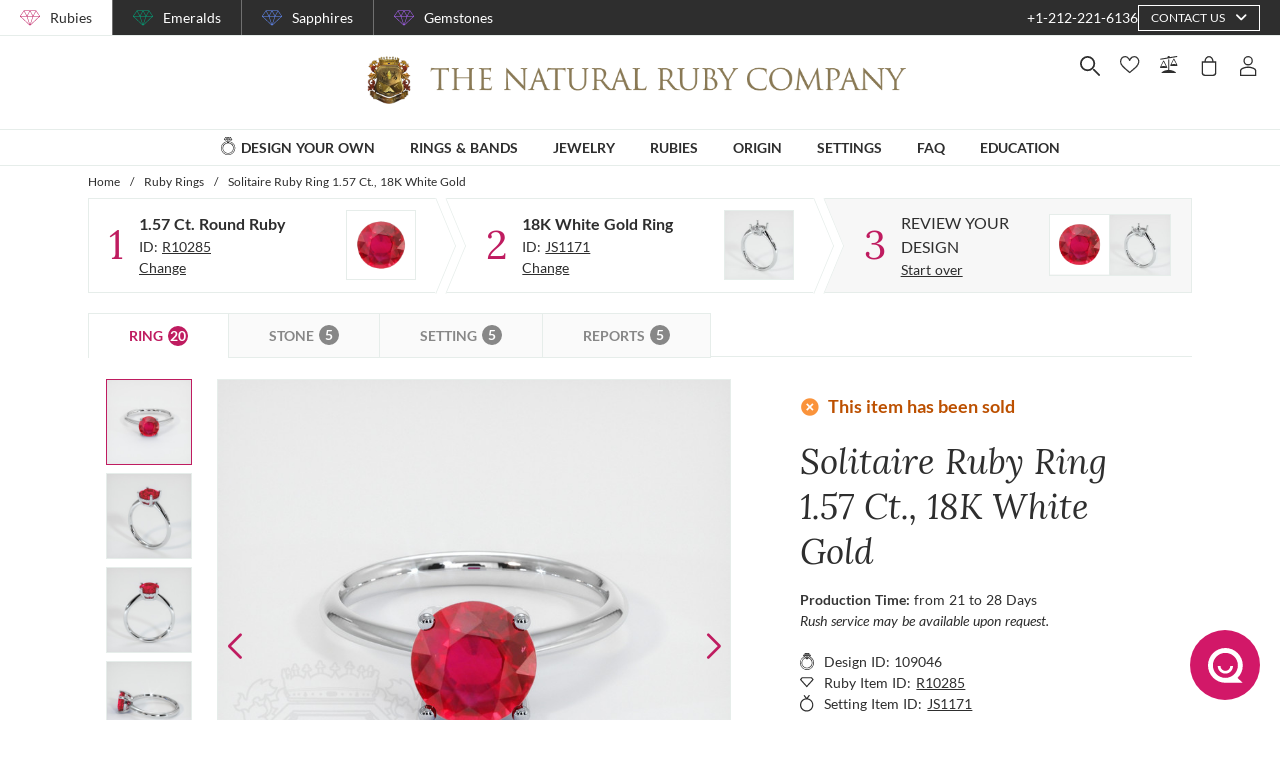

--- FILE ---
content_type: text/html; charset=utf-8
request_url: https://thenaturalrubycompany.com/design-your-own/review/red-ruby-ring-round-1.57ct-18k-white-gold-js1171w18-r10285/
body_size: 169021
content:
<!doctype html>
<html data-n-head-ssr lang="en" data-n-head="%7B%22lang%22:%7B%22ssr%22:%22en%22%7D%7D">
  <head >
    <meta data-n-head="ssr" charset="utf-8"><meta data-n-head="ssr" name="p:domain_verify" content="a7c4a4085a03860ccd3222ab1738ee5c"><meta data-n-head="ssr" name="viewport" content="width=device-width, initial-scale=1"><meta data-n-head="ssr" name="theme-color" content="#e2e2e2"><meta data-n-head="ssr" name="robots" content="noindex"><meta data-n-head="ssr" property="name" name="name" content="The Natural Ruby Company"><meta data-n-head="ssr" property="lang" name="lang" content="en"><meta data-n-head="ssr" data-hid="title" name="title" property="title" content=" Ruby Ring 1.57 Ct. 18K White Gold | The Natural Ruby Company"><meta data-n-head="ssr" data-hid="description" name="description" property="description" content="The ring features a beautiful, transparent GIA certified Red  1.57 carat round shape red ruby with the dimensions of 7.03 x 6.92 x 4.05 mm and a mixed brilliant cut. It has a clarity grade of very slightly included (evaluated at eye level), vivid color saturation, and an excellent polish. The origin of this ruby is Mozambique. 

The ring is entirely set in 18K white gold. 

"><meta data-n-head="ssr" data-hid="navigation-page-title" name="navigation-page-title" property="navigation-page-title" content="Finalize Your "><meta data-n-head="ssr" data-hid="navigation-page-description" name="navigation-page-description" property="navigation-page-description" content=""><meta data-n-head="ssr" data-hid="twitter:card" name="twitter:card" property="twitter:card" content="summary"><meta data-n-head="ssr" data-hid="product:price:amount" name="product:price:amount" property="product:price:amount" content="10267"><meta data-n-head="ssr" data-hid="product:price:currency" name="product:price:currency" property="product:price:currency" content="USD"><meta data-n-head="ssr" data-hid="og:image_url" name="og:image_url" property="og:image_url" content="https://images.thenaturalsapphirecompany.com/previewandpast/js1171w18-r10285/image/red-ruby-ring-js1171w18-r10285-18k-white-gold-preview-request-view-01.jpg?d=750x750&amp;s=nrc&amp;v=20230814083441"><meta data-n-head="ssr" data-hid="og:url" name="og:url" property="og:url" content="https://thenaturalrubycompany.com/design-your-own/review/red-ruby-ring-round-1.57ct-18k-white-gold-js1171w18-r10285/"><meta data-n-head="ssr" data-hid="og:type" name="og:type" property="og:type" content="product"><meta data-n-head="ssr" data-hid="fb:app_id" name="fb:app_id" property="fb:app_id" content="null"><title> Ruby Ring 1.57 Ct. 18K White Gold | The Natural Ruby Company</title><link data-n-head="ssr" rel="preconnect" href="https://360images.thenaturalsapphirecompany.com/"><link data-n-head="ssr" rel="preconnect" href="https://images.thenaturalsapphirecompany.com/"><link data-n-head="ssr" rel="dns-prefetch" href="https://images.thenaturalsapphirecompany.com/"><link data-n-head="ssr" rel="preconnect" href="https://service.thenaturalsapphirecompany.com"><link data-n-head="ssr" rel="preload" as="font" crossOrigin="anonymous" href="/styles/fonts/Lora/woff2/Lora-Regular.woff2"><link data-n-head="ssr" rel="preload" as="font" crossOrigin="anonymous" href="/styles/fonts/Lora/woff2/Lora-Italic.woff2"><link data-n-head="ssr" rel="preload" as="font" crossOrigin="anonymous" href="/styles/fonts/Lato/woff2/Lato-Regular.woff2"><link data-n-head="ssr" rel="canonical" href="https://thenaturalrubycompany.com/design-your-own/review/red-ruby-ring-round-1.57ct-18k-white-gold-js1171w18-r10285/"><link data-n-head="ssr" rel="stylesheet" type="text/css" href="https://service.thenaturalsapphirecompany.com/cdn/swiper-bundle.min.css"><script data-n-head="ssr" src="https://f86a65dca19a.edge.sdk.awswaf.com/f86a65dca19a/648b86f16b8e/challenge.js" defer></script><script data-n-head="ssr" type="application/ld+json">{"@context":"http://schema.org","@type":"WebSite","name":"The Natural Ruby Company","url":"https://thenaturalrubycompany.com/"}</script><script data-n-head="ssr" type="application/ld+json">{"@context":"http://schema.org","@type":"LocalBusiness","address":{"@type":"PostalAddress","streetAddress":"608 5th Avenue, 11th Floor Penthouse","addressRegion":"New York, NY 10020","addressCountry":"United States"},"description":"Head Office, Showroom & Workshop","name":"The Natural Ruby Company","priceRange":"$$","image":"https://thenaturalrubycompany.com/images/hi-res/logo@2x.jpg","telephone":"+1-212-221-6136"}</script><script data-n-head="ssr" type="application/ld+json">{"@context":"http://schema.org/","@type":"Product","name":"Solitaire Ruby Ring 1.57 Ct., 18K White Gold","image":["https://images.thenaturalsapphirecompany.com/previewandpast/js1171w18-r10285/image/red-ruby-ring-js1171w18-r10285-18k-white-gold-preview-request-view-01.jpg?d=750x750&s=nrc&v=20230814083441","https://images.thenaturalsapphirecompany.com/previewandpast/js1171w18-r10285/image/red-ruby-ring-js1171w18-r10285-18k-white-gold-preview-request-view-02.jpg?d=750x750&s=nrc&v=20230814083434","https://images.thenaturalsapphirecompany.com/previewandpast/js1171w18-r10285/image/red-ruby-ring-js1171w18-r10285-18k-white-gold-preview-request-view-03.jpg?d=750x750&s=nrc&v=20230814083435","https://images.thenaturalsapphirecompany.com/previewandpast/js1171w18-r10285/image/red-ruby-ring-js1171w18-r10285-18k-white-gold-preview-request-view-04.jpg?d=750x750&s=nrc&v=20230814083435","https://images.thenaturalsapphirecompany.com/previewandpast/js1171w18-r10285/appraisal/js1171w18-r10285_nsc_web.jpg"],"description":"One beautiful transparent GIA certified Red  1.57 carat round shape red ruby with dimensions of 7.03 x 6.92 x 4.05 mm. It has a mixed brilliant cut, and a clarity grade of very slightly included (evaluated at eye level), vivid color intensity, and an excellent polish. The origin of this ruby is Mozambique.","sku":"JS1171W18-R10285","mpn":"JS1171W18-R10285","brand":{"@type":"Thing","name":"The Natural Ruby Company"},"offers":{"@type":"Offer","priceCurrency":"USD","price":10267,"priceValidUntil":"2026-01-31","itemCondition":"http://schema.org/NewCondition","availability":"http://schema.org/InStock","seller":{"@type":"Organization","name":"The Natural Ruby Company"},"url":"https://thenaturalrubycompany.com//design-your-own/review/red-ruby-ring-round-1.57ct-18k-white-gold-js1171w18-r10285/"}}</script><style data-vue-ssr-id="6f2b1ad0:0 205c1ee8:0 df561198:0 b8d2539e:0 302ed940:0 0b745a9b:0 f4802896:0 20ceea8b:0 7f914afb:0 5d01ddc1:0 e40c4acc:0 384baed0:0 45176234:0 3045d667:0 5fe79e5b:0 15c2a23c:0 1423dc1d:0 37e62628:0 61f6e810:0 63169d1e:0 7e5ceb76:0 2d718674:0 295fd4f6:0 5e5fa594:0 5e21139c:0 0d35759f:0 4208cc58:0 24cf2e00:0 33109437:0 c2780954:0 046afaea:0 30e27a8c:0 369a10b0:0 0055febf:0 4ffef993:0 025d38d8:0 3d71213c:0 e3146488:0 28b26a0c:0 4ed43cea:0 730fb09a:0 777c4e26:0 4ac6eb5e:0 1cf19111:0 2c19661e:0 f00c71b6:0 a0ef38aa:0 7e19e242:0 38900c0b:0 4b5a1aac:0 49ddbb7f:0 9ff64e0a:0 1b525404:0 38fd742a:0 00acff6e:0 9f992f92:0 6e0b5fb4:0 d5d6a97e:0 6ef450d6:0 8b0ad408:0 36ec1c6e:0 2b3dd8e2:0 1ce6f610:0 8fb64d8c:0 0fdb4b39:0 d18d0354:0 5e8b2822:0 c6cfdc44:0 0f1803eb:0 22128f9a:0 7c8087d2:0 7b79a841:0 43be3c84:0 2efe18d0:0 2e8fa375:0 8549361a:0 4e82694e:0 799a789b:0 471c3e0c:0 7194ed3a:0 d9668cf0:0 6a769ff8:0 76055343:0 41ce8e14:0 0e5ee313:0 211d7096:0 14b73592:0 549e9fbf:0 02d2b39c:0 70649020:0 f7308f76:0 195c0ca3:0">/*!
 * Font Awesome Free 6.4.0 by @fontawesome - https://fontawesome.com
 * License - https://fontawesome.com/license/free (Icons: CC BY 4.0, Fonts: SIL OFL 1.1, Code: MIT License)
 * Copyright 2023 Fonticons, Inc.
 */.fa{font-family:"Font Awesome 6 Free";font-family:var(--fa-style-family,"Font Awesome 6 Free");font-weight:900;font-weight:var(--fa-style,900)}.fa,.fab,.far,.fas{-moz-osx-font-smoothing:grayscale;-webkit-font-smoothing:antialiased;font-feature-settings:normal;display:inline-block;display:var(--fa-display,inline-block);font-style:normal;font-variant:normal;line-height:1;text-rendering:auto}.far,.fas{font-family:"Font Awesome 6 Free"}.fab{font-family:"Font Awesome 6 Brands"}@keyframes fa-beat{0%,90%{transform:scale(1)}45%{transform:scale(1.25);transform:scale(var(--fa-beat-scale,1.25))}}@keyframes fa-bounce{0%{transform:scale(1) translateY(0)}10%{transform:scale(1.1,.9) translateY(0);transform:scale(var(--fa-bounce-start-scale-x,1.1),var(--fa-bounce-start-scale-y,.9)) translateY(0)}30%{transform:scale(.9,1.1) translateY(-.5em);transform:scale(var(--fa-bounce-jump-scale-x,.9),var(--fa-bounce-jump-scale-y,1.1)) translateY(var(--fa-bounce-height,-.5em))}50%{transform:scale(1.05,.95) translateY(0);transform:scale(var(--fa-bounce-land-scale-x,1.05),var(--fa-bounce-land-scale-y,.95)) translateY(0)}57%{transform:scale(1) translateY(-.125em);transform:scale(1) translateY(var(--fa-bounce-rebound,-.125em))}64%{transform:scale(1) translateY(0)}to{transform:scale(1) translateY(0)}}@keyframes fa-fade{50%{opacity:.4;opacity:var(--fa-fade-opacity,.4)}}@keyframes fa-beat-fade{0%,to{opacity:.4;opacity:var(--fa-beat-fade-opacity,.4);transform:scale(1)}50%{opacity:1;transform:scale(1.125);transform:scale(var(--fa-beat-fade-scale,1.125))}}@keyframes fa-flip{50%{transform:rotateY(-180deg);transform:rotate3d(var(--fa-flip-x,0),var(--fa-flip-y,1),var(--fa-flip-z,0),var(--fa-flip-angle,-180deg))}}@keyframes fa-shake{0%{transform:rotate(-15deg)}4%{transform:rotate(15deg)}24%,8%{transform:rotate(-18deg)}12%,28%{transform:rotate(18deg)}16%{transform:rotate(-22deg)}20%{transform:rotate(22deg)}32%{transform:rotate(-12deg)}36%{transform:rotate(12deg)}40%,to{transform:rotate(0deg)}}@keyframes fa-spin{0%{transform:rotate(0deg)}to{transform:rotate(1turn)}}.fa-calendar-alt:before{content:"\f073"}.fa-minus-circle:before{content:"\f056"}.fa-mail-bulk:before{content:"\f674"}.fa-caret-right:before{content:"\f0da"}.fa-compass:before{content:"\f14e"}.fa-flag:before{content:"\f024"}.fa-lock:before{content:"\f023"}.fa-hourglass-half:before{content:"\f252"}.fa-users:before{content:"\f0c0"}.fa-eye-slash:before{content:"\f070"}.fa-chevron-up:before{content:"\f077"}.fa-user:before{content:"\f007"}.fa-globe:before{content:"\f0ac"}.fa-venus-mars:before{content:"\f228"}.fa-city:before{content:"\f64f"}.fa-map-marked-alt:before{content:"\f5a0"}.fa-gift:before{content:"\f06b"}.fa-question-circle:before{content:"\f059"}.fa-eye:before{content:"\f06e"}.fa-phone:before{content:"\f095"}.fa-envelope:before{content:"\f0e0"}.fa-angle-down:before{content:"\f107"}.fa-credit-card:before{content:"\f09d"}.fa-map-marker-alt:before{content:"\f3c5"}.fa-chevron-down:before{content:"\f078"}.fa-copy:before{content:"\f0c5"}.fa-times:before,.fa-xmark:before{content:"\f00d"}.fa-angle-up:before{content:"\f106"}.fa-chevron-left:before{content:"\f053"}.fa-chevron-right:before{content:"\f054"}.fa-calendar:before{content:"\f133"}.fa-plus-circle:before{content:"\f055"}.fa-check:before{content:"\f00c"}.fa-angle-left:before{content:"\f104"}.sr-only{clip:rect(0,0,0,0);border-width:0;height:1px;margin:-1px;overflow:hidden;padding:0;position:absolute;white-space:nowrap;width:1px}:root{--fa-style-family-brands:"Font Awesome 6 Brands";--fa-font-brands:normal 400 1em/1 "Font Awesome 6 Brands"}@font-face{font-display:block;font-family:"Font Awesome 6 Brands";font-style:normal;font-weight:400;src:url(/_nuxt/fonts/fa-brands-400.8b0dded.woff2) format("woff2"),url(/_nuxt/fonts/fa-brands-400.0ab3921.ttf) format("truetype")}.fab{font-weight:400}.fa-instagram-square:before{content:"\e055"}.fa-facebook-f:before{content:"\f39e"}.fa-instagram:before{content:"\f16d"}.fa-pinterest-p:before{content:"\f231"}.fa-twitter:before{content:"\f099"}:root{--fa-font-regular:normal 400 1em/1 "Font Awesome 6 Free"}@font-face{font-display:block;font-family:"Font Awesome 6 Free";font-style:normal;font-weight:400;src:url(/_nuxt/fonts/fa-regular-400.61f30b7.woff2) format("woff2"),url(/_nuxt/fonts/fa-regular-400.2020673.ttf) format("truetype")}.far{font-weight:400}:root{--fa-style-family-classic:"Font Awesome 6 Free";--fa-font-solid:normal 900 1em/1 "Font Awesome 6 Free"}@font-face{font-display:block;font-family:"Font Awesome 6 Free";font-style:normal;font-weight:900;src:url(/_nuxt/fonts/fa-solid-900.c642783.woff2) format("woff2"),url(/_nuxt/fonts/fa-solid-900.e2ceb83.ttf) format("truetype")}.fas{font-weight:900}@font-face{font-display:block;font-family:"Font Awesome 5 Brands";font-weight:400;src:url(/_nuxt/fonts/fa-brands-400.8b0dded.woff2) format("woff2"),url(/_nuxt/fonts/fa-brands-400.0ab3921.ttf) format("truetype")}@font-face{font-display:block;font-family:"Font Awesome 5 Free";font-weight:900;src:url(/_nuxt/fonts/fa-solid-900.c642783.woff2) format("woff2"),url(/_nuxt/fonts/fa-solid-900.e2ceb83.ttf) format("truetype")}@font-face{font-display:block;font-family:"Font Awesome 5 Free";font-weight:400;src:url(/_nuxt/fonts/fa-regular-400.61f30b7.woff2) format("woff2"),url(/_nuxt/fonts/fa-regular-400.2020673.ttf) format("truetype")}@font-face{font-display:block;font-family:"FontAwesome";src:url(/_nuxt/fonts/fa-solid-900.c642783.woff2) format("woff2"),url(/_nuxt/fonts/fa-solid-900.e2ceb83.ttf) format("truetype")}@font-face{font-display:block;font-family:"FontAwesome";src:url(/_nuxt/fonts/fa-brands-400.8b0dded.woff2) format("woff2"),url(/_nuxt/fonts/fa-brands-400.0ab3921.ttf) format("truetype")}@font-face{font-display:block;font-family:"FontAwesome";src:url(/_nuxt/fonts/fa-regular-400.61f30b7.woff2) format("woff2"),url(/_nuxt/fonts/fa-regular-400.2020673.ttf) format("truetype");unicode-range:u+f003,u+f006,u+f014,u+f016-f017,u+f01a-f01b,u+f01d,u+f022,u+f03e,u+f044,u+f046,u+f05c-f05d,u+f06e,u+f070,u+f087-f088,u+f08a,u+f094,u+f096-f097,u+f09d,u+f0a0,u+f0a2,u+f0a4-f0a7,u+f0c5,u+f0c7,u+f0e5-f0e6,u+f0eb,u+f0f6-f0f8,u+f10c,u+f114-f115,u+f118-f11a,u+f11c-f11d,u+f133,u+f147,u+f14e,u+f150-f152,u+f185-f186,u+f18e,u+f190-f192,u+f196,u+f1c1-f1c9,u+f1d9,u+f1db,u+f1e3,u+f1ea,u+f1f7,u+f1f9,u+f20a,u+f247-f248,u+f24a,u+f24d,u+f255-f25b,u+f25d,u+f271-f274,u+f278,u+f27b,u+f28c,u+f28e,u+f29c,u+f2b5,u+f2b7,u+f2ba,u+f2bc,u+f2be,u+f2c0-f2c1,u+f2c3,u+f2d0,u+f2d2,u+f2d4,u+f2dc}@font-face{font-display:block;font-family:"FontAwesome";src:url(/_nuxt/fonts/fa-v4compatibility.4bc58bc.woff2) format("woff2"),url(/_nuxt/fonts/fa-v4compatibility.d20cedd.ttf) format("truetype");unicode-range:u+f041,u+f047,u+f065-f066,u+f07d-f07e,u+f080,u+f08b,u+f08e,u+f090,u+f09a,u+f0ac,u+f0ae,u+f0b2,u+f0d0,u+f0d6,u+f0e4,u+f0ec,u+f10a-f10b,u+f123,u+f13e,u+f148-f149,u+f14c,u+f156,u+f15e,u+f160-f161,u+f163,u+f175-f178,u+f195,u+f1f8,u+f219,u+f27a}
@media screen and (min-width:1840px){.container:not(.is-max-desktop):not(.is-max-widescreen):not(.is-max-fullhd){max-width:1776px!important}}/*! bulma.io v0.9.4 | MIT License | github.com/jgthms/bulma */.button,.file-cta,.file-name,.input,.pagination-ellipsis,.pagination-link,.pagination-next,.pagination-previous,.select select,.textarea{align-items:center;-moz-appearance:none;-webkit-appearance:none;border:1px solid transparent;border-radius:4px;box-shadow:none;display:inline-flex;font-size:1rem;height:2.5em;justify-content:flex-start;line-height:1.5;padding:calc(.5em - 1px) calc(.75em - 1px);position:relative;vertical-align:top}.button:active,.button:focus,.file-cta:active,.file-cta:focus,.file-name:active,.file-name:focus,.input:active,.input:focus,.is-active.button,.is-active.file-cta,.is-active.file-name,.is-active.input,.is-active.pagination-ellipsis,.is-active.pagination-link,.is-active.pagination-next,.is-active.pagination-previous,.is-active.textarea,.is-focused.button,.is-focused.file-cta,.is-focused.file-name,.is-focused.input,.is-focused.pagination-ellipsis,.is-focused.pagination-link,.is-focused.pagination-next,.is-focused.pagination-previous,.is-focused.textarea,.pagination-ellipsis:active,.pagination-ellipsis:focus,.pagination-link:active,.pagination-link:focus,.pagination-next:active,.pagination-next:focus,.pagination-previous:active,.pagination-previous:focus,.select select.is-active,.select select.is-focused,.select select:active,.select select:focus,.textarea:active,.textarea:focus{outline:none}.select fieldset[disabled] select,.select select[disabled],[disabled].button,[disabled].file-cta,[disabled].file-name,[disabled].input,[disabled].pagination-ellipsis,[disabled].pagination-link,[disabled].pagination-next,[disabled].pagination-previous,[disabled].textarea,fieldset[disabled] .button,fieldset[disabled] .file-cta,fieldset[disabled] .file-name,fieldset[disabled] .input,fieldset[disabled] .pagination-ellipsis,fieldset[disabled] .pagination-link,fieldset[disabled] .pagination-next,fieldset[disabled] .pagination-previous,fieldset[disabled] .select select,fieldset[disabled] .textarea{cursor:not-allowed}.breadcrumb,.button,.file,.is-unselectable,.pagination-ellipsis,.pagination-link,.pagination-next,.pagination-previous,.tabs{-webkit-touch-callout:none;-webkit-user-select:none;-moz-user-select:none;user-select:none}.navbar-link:not(.is-arrowless):after,.select:not(.is-multiple):not(.is-loading):after{border:3px solid transparent;border-radius:2px;border-right:0;border-top:0;content:" ";display:block;height:.625em;margin-top:-.4375em;pointer-events:none;position:absolute;top:50%;transform:rotate(-45deg);transform-origin:center;width:.625em}.block:not(:last-child),.box:not(:last-child),.breadcrumb:not(:last-child),.content:not(:last-child),.level:not(:last-child),.message:not(:last-child),.notification:not(:last-child),.pagination:not(:last-child),.progress:not(:last-child),.subtitle:not(:last-child),.table-container:not(:last-child),.table:not(:last-child),.tabs:not(:last-child),.title:not(:last-child){margin-bottom:1.5rem}.delete,.modal-close{-webkit-touch-callout:none;-moz-appearance:none;-webkit-appearance:none;background-color:rgba(46,46,46,.2);border:none;border-radius:9999px;cursor:pointer;display:inline-block;flex-grow:0;flex-shrink:0;font-size:0;height:20px;max-height:20px;max-width:20px;min-height:20px;min-width:20px;outline:none;pointer-events:auto;position:relative;-webkit-user-select:none;-moz-user-select:none;user-select:none;vertical-align:top;width:20px}.delete:after,.delete:before,.modal-close:after,.modal-close:before{background-color:#fff;content:"";display:block;left:50%;position:absolute;top:50%;transform:translateX(-50%) translateY(-50%) rotate(45deg);transform-origin:center center}.delete:before,.modal-close:before{height:2px;width:50%}.delete:after,.modal-close:after{height:50%;width:2px}.delete:focus,.delete:hover,.modal-close:focus,.modal-close:hover{background-color:rgba(46,46,46,.3)}.delete:active,.modal-close:active{background-color:rgba(46,46,46,.4)}.is-small.delete,.is-small.modal-close{height:16px;max-height:16px;max-width:16px;min-height:16px;min-width:16px;width:16px}.is-medium.delete,.is-medium.modal-close{height:24px;max-height:24px;max-width:24px;min-height:24px;min-width:24px;width:24px}.is-large.delete,.is-large.modal-close{height:32px;max-height:32px;max-width:32px;min-height:32px;min-width:32px;width:32px}.button.is-loading:after,.control.is-loading:after,.loader,.select.is-loading:after{animation:spinAround .5s linear infinite;border-color:transparent transparent #dbdbdb #dbdbdb;border-radius:9999px;border-style:solid;border-width:2px;content:"";display:block;height:1em;position:relative;width:1em}.hero-video,.image.is-16by9 .has-ratio,.image.is-16by9 img,.image.is-1by1 .has-ratio,.image.is-1by1 img,.image.is-1by2 .has-ratio,.image.is-1by2 img,.image.is-1by3 .has-ratio,.image.is-1by3 img,.image.is-2by1 .has-ratio,.image.is-2by1 img,.image.is-2by3 .has-ratio,.image.is-2by3 img,.image.is-3by1 .has-ratio,.image.is-3by1 img,.image.is-3by2 .has-ratio,.image.is-3by2 img,.image.is-3by4 .has-ratio,.image.is-3by4 img,.image.is-3by5 .has-ratio,.image.is-3by5 img,.image.is-4by3 .has-ratio,.image.is-4by3 img,.image.is-4by5 .has-ratio,.image.is-4by5 img,.image.is-5by3 .has-ratio,.image.is-5by3 img,.image.is-5by4 .has-ratio,.image.is-5by4 img,.image.is-9by16 .has-ratio,.image.is-9by16 img,.image.is-square .has-ratio,.image.is-square img,.is-overlay,.modal,.modal-background{bottom:0;left:0;position:absolute;right:0;top:0}.navbar-burger{color:currentColor;font-family:inherit;font-size:1em}/*! minireset.css v0.0.6 | MIT License | github.com/jgthms/minireset.css */.navbar-burger,blockquote,body,dd,dl,dt,fieldset,figure,h1,h2,h3,h4,h5,h6,hr,html,iframe,legend,li,ol,p,pre,textarea,ul{margin:0;padding:0}h1,h2,h3,h4,h5,h6{font-size:100%;font-weight:400}ul{list-style:none}button,input,select,textarea{margin:0}html{box-sizing:border-box}*,:after,:before{box-sizing:inherit}img,video{height:auto;max-width:100%}iframe{border:0}table{border-collapse:collapse;border-spacing:0}td,th{padding:0}td:not([align]),th:not([align]){text-align:inherit}html{-moz-osx-font-smoothing:grayscale;-webkit-font-smoothing:antialiased;-webkit-text-size-adjust:100%;-moz-text-size-adjust:100%;text-size-adjust:100%;background-color:#fff;font-size:16px;min-width:300px;overflow-x:hidden;overflow-y:scroll;text-rendering:optimizeLegibility}article,aside,figure,footer,header,hgroup,section{display:block}body,button,input,optgroup,select,textarea{font-family:BlinkMacSystemFont,-apple-system,"Segoe UI","Roboto","Oxygen","Ubuntu","Cantarell","Fira Sans","Droid Sans","Helvetica Neue","Helvetica","Arial",sans-serif}code,pre{-moz-osx-font-smoothing:auto;-webkit-font-smoothing:auto;font-family:monospace}body{color:#4a4a4a;font-size:1em;font-weight:400;line-height:1.5}a{color:#485fc7;cursor:pointer;-webkit-text-decoration:none;text-decoration:none}a strong{color:currentColor}a:hover{color:#363636}code{color:#da1039;font-size:.875em;font-weight:400;padding:.25em .5em}code,hr{background-color:#f5f5f5}hr{border:none;display:block;height:2px;margin:1.5rem 0}img{height:auto;max-width:100%}input[type=checkbox],input[type=radio]{vertical-align:baseline}small{font-size:.875em}span{font-style:inherit;font-weight:inherit}strong{color:#363636;font-weight:700}fieldset{border:none}pre{-webkit-overflow-scrolling:touch;word-wrap:normal;background-color:#f5f5f5;color:#4a4a4a;font-size:.875em;overflow-x:auto;padding:1.25rem 1.5rem;white-space:pre}pre code{background-color:transparent;color:currentColor;font-size:1em;padding:0}table td,table th{vertical-align:top}table td:not([align]),table th:not([align]){text-align:inherit}table th{color:#363636}@keyframes spinAround{0%{transform:rotate(0deg)}to{transform:rotate(359deg)}}.box{background-color:#fff;border-radius:6px;box-shadow:0 .5em 1em -.125em rgba(46,46,46,.1),0 0 0 1px rgba(46,46,46,.02);color:#4a4a4a;display:block;padding:1.25rem}a.box:focus,a.box:hover{box-shadow:0 .5em 1em -.125em rgba(46,46,46,.1),0 0 0 1px #485fc7}a.box:active{box-shadow:inset 0 1px 2px rgba(46,46,46,.2),0 0 0 1px #485fc7}.button{background-color:#fff;border-color:#dbdbdb;border-width:1px;color:#363636;cursor:pointer;justify-content:center;padding:calc(.5em - 1px) 1em;text-align:center;white-space:nowrap}.button strong{color:inherit}.button .icon,.button .icon.is-large,.button .icon.is-medium,.button .icon.is-small{height:1.5em;width:1.5em}.button .icon:first-child:not(:last-child){margin-left:calc(-.5em - 1px);margin-right:.25em}.button .icon:last-child:not(:first-child){margin-left:.25em;margin-right:calc(-.5em - 1px)}.button .icon:first-child:last-child{margin-left:calc(-.5em - 1px);margin-right:calc(-.5em - 1px)}.button.is-hovered,.button:hover{border-color:#b5b5b5;color:#363636}.button.is-focused,.button:focus{border-color:#485fc7;color:#363636}.button.is-focused:not(:active),.button:focus:not(:active){box-shadow:0 0 0 .125em rgba(72,95,199,.25)}.button.is-active,.button:active{border-color:#4a4a4a;color:#363636}.button.is-text{background-color:transparent;border-color:transparent;color:#4a4a4a;-webkit-text-decoration:underline;text-decoration:underline}.button.is-text.is-focused,.button.is-text.is-hovered,.button.is-text:focus,.button.is-text:hover{background-color:#f5f5f5;color:#363636}.button.is-text.is-active,.button.is-text:active{background-color:#e8e8e8;color:#363636}.button.is-text[disabled],fieldset[disabled] .button.is-text{background-color:transparent;border-color:transparent;box-shadow:none}.button.is-ghost{background:none;border-color:transparent;color:#485fc7;-webkit-text-decoration:none;text-decoration:none}.button.is-ghost.is-hovered,.button.is-ghost:hover{color:#485fc7;-webkit-text-decoration:underline;text-decoration:underline}.button.is-white{background-color:#fff;border-color:transparent;color:#2e2e2e}.button.is-white.is-hovered,.button.is-white:hover{background-color:#f9f9f9;border-color:transparent;color:#2e2e2e}.button.is-white.is-focused,.button.is-white:focus{border-color:transparent;color:#2e2e2e}.button.is-white.is-focused:not(:active),.button.is-white:focus:not(:active){box-shadow:0 0 0 .125em hsla(0,0%,100%,.25)}.button.is-white.is-active,.button.is-white:active{background-color:#f2f2f2;border-color:transparent;color:#2e2e2e}.button.is-white[disabled],fieldset[disabled] .button.is-white{background-color:#fff;border-color:#fff;box-shadow:none}.button.is-white.is-inverted{background-color:#2e2e2e;color:#fff}.button.is-white.is-inverted.is-hovered,.button.is-white.is-inverted:hover{background-color:#212121}.button.is-white.is-inverted[disabled],fieldset[disabled] .button.is-white.is-inverted{background-color:#2e2e2e;border-color:transparent;box-shadow:none;color:#fff}.button.is-white.is-loading:after{border-color:transparent transparent #2e2e2e #2e2e2e!important}.button.is-white.is-outlined{background-color:transparent;border-color:#fff;color:#fff}.button.is-white.is-outlined.is-focused,.button.is-white.is-outlined.is-hovered,.button.is-white.is-outlined:focus,.button.is-white.is-outlined:hover{background-color:#fff;border-color:#fff;color:#2e2e2e}.button.is-white.is-outlined.is-loading:after{border-color:transparent transparent #fff #fff!important}.button.is-white.is-outlined.is-loading.is-focused:after,.button.is-white.is-outlined.is-loading.is-hovered:after,.button.is-white.is-outlined.is-loading:focus:after,.button.is-white.is-outlined.is-loading:hover:after{border-color:transparent transparent #2e2e2e #2e2e2e!important}.button.is-white.is-outlined[disabled],fieldset[disabled] .button.is-white.is-outlined{background-color:transparent;border-color:#fff;box-shadow:none;color:#fff}.button.is-white.is-inverted.is-outlined{background-color:transparent;border-color:#2e2e2e;color:#2e2e2e}.button.is-white.is-inverted.is-outlined.is-focused,.button.is-white.is-inverted.is-outlined.is-hovered,.button.is-white.is-inverted.is-outlined:focus,.button.is-white.is-inverted.is-outlined:hover{background-color:#2e2e2e;color:#fff}.button.is-white.is-inverted.is-outlined.is-loading.is-focused:after,.button.is-white.is-inverted.is-outlined.is-loading.is-hovered:after,.button.is-white.is-inverted.is-outlined.is-loading:focus:after,.button.is-white.is-inverted.is-outlined.is-loading:hover:after{border-color:transparent transparent #fff #fff!important}.button.is-white.is-inverted.is-outlined[disabled],fieldset[disabled] .button.is-white.is-inverted.is-outlined{background-color:transparent;border-color:#2e2e2e;box-shadow:none;color:#2e2e2e}.button.is-black{background-color:#2e2e2e;border-color:transparent;color:#fff}.button.is-black.is-hovered,.button.is-black:hover{background-color:#282828;border-color:transparent;color:#fff}.button.is-black.is-focused,.button.is-black:focus{border-color:transparent;color:#fff}.button.is-black.is-focused:not(:active),.button.is-black:focus:not(:active){box-shadow:0 0 0 .125em rgba(46,46,46,.25)}.button.is-black.is-active,.button.is-black:active{background-color:#212121;border-color:transparent;color:#fff}.button.is-black[disabled],fieldset[disabled] .button.is-black{background-color:#2e2e2e;border-color:#2e2e2e;box-shadow:none}.button.is-black.is-inverted{background-color:#fff;color:#2e2e2e}.button.is-black.is-inverted.is-hovered,.button.is-black.is-inverted:hover{background-color:#f2f2f2}.button.is-black.is-inverted[disabled],fieldset[disabled] .button.is-black.is-inverted{background-color:#fff;border-color:transparent;box-shadow:none;color:#2e2e2e}.button.is-black.is-loading:after{border-color:transparent transparent #fff #fff!important}.button.is-black.is-outlined{background-color:transparent;border-color:#2e2e2e;color:#2e2e2e}.button.is-black.is-outlined.is-focused,.button.is-black.is-outlined.is-hovered,.button.is-black.is-outlined:focus,.button.is-black.is-outlined:hover{background-color:#2e2e2e;border-color:#2e2e2e;color:#fff}.button.is-black.is-outlined.is-loading:after{border-color:transparent transparent #2e2e2e #2e2e2e!important}.button.is-black.is-outlined.is-loading.is-focused:after,.button.is-black.is-outlined.is-loading.is-hovered:after,.button.is-black.is-outlined.is-loading:focus:after,.button.is-black.is-outlined.is-loading:hover:after{border-color:transparent transparent #fff #fff!important}.button.is-black.is-outlined[disabled],fieldset[disabled] .button.is-black.is-outlined{background-color:transparent;border-color:#2e2e2e;box-shadow:none;color:#2e2e2e}.button.is-black.is-inverted.is-outlined{background-color:transparent;border-color:#fff;color:#fff}.button.is-black.is-inverted.is-outlined.is-focused,.button.is-black.is-inverted.is-outlined.is-hovered,.button.is-black.is-inverted.is-outlined:focus,.button.is-black.is-inverted.is-outlined:hover{background-color:#fff;color:#2e2e2e}.button.is-black.is-inverted.is-outlined.is-loading.is-focused:after,.button.is-black.is-inverted.is-outlined.is-loading.is-hovered:after,.button.is-black.is-inverted.is-outlined.is-loading:focus:after,.button.is-black.is-inverted.is-outlined.is-loading:hover:after{border-color:transparent transparent #2e2e2e #2e2e2e!important}.button.is-black.is-inverted.is-outlined[disabled],fieldset[disabled] .button.is-black.is-inverted.is-outlined{background-color:transparent;border-color:#fff;box-shadow:none;color:#fff}.button.is-light{background-color:#f5f5f5;border-color:transparent;color:rgba(0,0,0,.7)}.button.is-light.is-hovered,.button.is-light:hover{background-color:#eee;border-color:transparent;color:rgba(0,0,0,.7)}.button.is-light.is-focused,.button.is-light:focus{border-color:transparent;color:rgba(0,0,0,.7)}.button.is-light.is-focused:not(:active),.button.is-light:focus:not(:active){box-shadow:0 0 0 .125em hsla(0,0%,96%,.25)}.button.is-light.is-active,.button.is-light:active{background-color:#e8e8e8;border-color:transparent;color:rgba(0,0,0,.7)}.button.is-light[disabled],fieldset[disabled] .button.is-light{background-color:#f5f5f5;border-color:#f5f5f5;box-shadow:none}.button.is-light.is-inverted{color:#f5f5f5}.button.is-light.is-inverted,.button.is-light.is-inverted.is-hovered,.button.is-light.is-inverted:hover{background-color:rgba(0,0,0,.7)}.button.is-light.is-inverted[disabled],fieldset[disabled] .button.is-light.is-inverted{background-color:rgba(0,0,0,.7);border-color:transparent;box-shadow:none;color:#f5f5f5}.button.is-light.is-loading:after{border-color:transparent transparent rgba(0,0,0,.7) rgba(0,0,0,.7)!important}.button.is-light.is-outlined{background-color:transparent;border-color:#f5f5f5;color:#f5f5f5}.button.is-light.is-outlined.is-focused,.button.is-light.is-outlined.is-hovered,.button.is-light.is-outlined:focus,.button.is-light.is-outlined:hover{background-color:#f5f5f5;border-color:#f5f5f5;color:rgba(0,0,0,.7)}.button.is-light.is-outlined.is-loading:after{border-color:transparent transparent #f5f5f5 #f5f5f5!important}.button.is-light.is-outlined.is-loading.is-focused:after,.button.is-light.is-outlined.is-loading.is-hovered:after,.button.is-light.is-outlined.is-loading:focus:after,.button.is-light.is-outlined.is-loading:hover:after{border-color:transparent transparent rgba(0,0,0,.7) rgba(0,0,0,.7)!important}.button.is-light.is-outlined[disabled],fieldset[disabled] .button.is-light.is-outlined{background-color:transparent;border-color:#f5f5f5;box-shadow:none;color:#f5f5f5}.button.is-light.is-inverted.is-outlined{background-color:transparent;border-color:rgba(0,0,0,.7);color:rgba(0,0,0,.7)}.button.is-light.is-inverted.is-outlined.is-focused,.button.is-light.is-inverted.is-outlined.is-hovered,.button.is-light.is-inverted.is-outlined:focus,.button.is-light.is-inverted.is-outlined:hover{background-color:rgba(0,0,0,.7);color:#f5f5f5}.button.is-light.is-inverted.is-outlined.is-loading.is-focused:after,.button.is-light.is-inverted.is-outlined.is-loading.is-hovered:after,.button.is-light.is-inverted.is-outlined.is-loading:focus:after,.button.is-light.is-inverted.is-outlined.is-loading:hover:after{border-color:transparent transparent #f5f5f5 #f5f5f5!important}.button.is-light.is-inverted.is-outlined[disabled],fieldset[disabled] .button.is-light.is-inverted.is-outlined{background-color:transparent;border-color:rgba(0,0,0,.7);box-shadow:none;color:rgba(0,0,0,.7)}.button.is-dark{background-color:#363636;border-color:transparent;color:#fff}.button.is-dark.is-hovered,.button.is-dark:hover{background-color:#2f2f2f;border-color:transparent;color:#fff}.button.is-dark.is-focused,.button.is-dark:focus{border-color:transparent;color:#fff}.button.is-dark.is-focused:not(:active),.button.is-dark:focus:not(:active){box-shadow:0 0 0 .125em rgba(54,54,54,.25)}.button.is-dark.is-active,.button.is-dark:active{background-color:#292929;border-color:transparent;color:#fff}.button.is-dark[disabled],fieldset[disabled] .button.is-dark{background-color:#363636;border-color:#363636;box-shadow:none}.button.is-dark.is-inverted{background-color:#fff;color:#363636}.button.is-dark.is-inverted.is-hovered,.button.is-dark.is-inverted:hover{background-color:#f2f2f2}.button.is-dark.is-inverted[disabled],fieldset[disabled] .button.is-dark.is-inverted{background-color:#fff;border-color:transparent;box-shadow:none;color:#363636}.button.is-dark.is-loading:after{border-color:transparent transparent #fff #fff!important}.button.is-dark.is-outlined{background-color:transparent;border-color:#363636;color:#363636}.button.is-dark.is-outlined.is-focused,.button.is-dark.is-outlined.is-hovered,.button.is-dark.is-outlined:focus,.button.is-dark.is-outlined:hover{background-color:#363636;border-color:#363636;color:#fff}.button.is-dark.is-outlined.is-loading:after{border-color:transparent transparent #363636 #363636!important}.button.is-dark.is-outlined.is-loading.is-focused:after,.button.is-dark.is-outlined.is-loading.is-hovered:after,.button.is-dark.is-outlined.is-loading:focus:after,.button.is-dark.is-outlined.is-loading:hover:after{border-color:transparent transparent #fff #fff!important}.button.is-dark.is-outlined[disabled],fieldset[disabled] .button.is-dark.is-outlined{background-color:transparent;border-color:#363636;box-shadow:none;color:#363636}.button.is-dark.is-inverted.is-outlined{background-color:transparent;border-color:#fff;color:#fff}.button.is-dark.is-inverted.is-outlined.is-focused,.button.is-dark.is-inverted.is-outlined.is-hovered,.button.is-dark.is-inverted.is-outlined:focus,.button.is-dark.is-inverted.is-outlined:hover{background-color:#fff;color:#363636}.button.is-dark.is-inverted.is-outlined.is-loading.is-focused:after,.button.is-dark.is-inverted.is-outlined.is-loading.is-hovered:after,.button.is-dark.is-inverted.is-outlined.is-loading:focus:after,.button.is-dark.is-inverted.is-outlined.is-loading:hover:after{border-color:transparent transparent #363636 #363636!important}.button.is-dark.is-inverted.is-outlined[disabled],fieldset[disabled] .button.is-dark.is-inverted.is-outlined{background-color:transparent;border-color:#fff;box-shadow:none;color:#fff}.button.is-primary{background-color:#00d1b2;border-color:transparent;color:#fff}.button.is-primary.is-hovered,.button.is-primary:hover{background-color:#00c4a7;border-color:transparent;color:#fff}.button.is-primary.is-focused,.button.is-primary:focus{border-color:transparent;color:#fff}.button.is-primary.is-focused:not(:active),.button.is-primary:focus:not(:active){box-shadow:0 0 0 .125em rgba(0,209,178,.25)}.button.is-primary.is-active,.button.is-primary:active{background-color:#00b89c;border-color:transparent;color:#fff}.button.is-primary[disabled],fieldset[disabled] .button.is-primary{background-color:#00d1b2;border-color:#00d1b2;box-shadow:none}.button.is-primary.is-inverted{background-color:#fff;color:#00d1b2}.button.is-primary.is-inverted.is-hovered,.button.is-primary.is-inverted:hover{background-color:#f2f2f2}.button.is-primary.is-inverted[disabled],fieldset[disabled] .button.is-primary.is-inverted{background-color:#fff;border-color:transparent;box-shadow:none;color:#00d1b2}.button.is-primary.is-loading:after{border-color:transparent transparent #fff #fff!important}.button.is-primary.is-outlined{background-color:transparent;border-color:#00d1b2;color:#00d1b2}.button.is-primary.is-outlined.is-focused,.button.is-primary.is-outlined.is-hovered,.button.is-primary.is-outlined:focus,.button.is-primary.is-outlined:hover{background-color:#00d1b2;border-color:#00d1b2;color:#fff}.button.is-primary.is-outlined.is-loading:after{border-color:transparent transparent #00d1b2 #00d1b2!important}.button.is-primary.is-outlined.is-loading.is-focused:after,.button.is-primary.is-outlined.is-loading.is-hovered:after,.button.is-primary.is-outlined.is-loading:focus:after,.button.is-primary.is-outlined.is-loading:hover:after{border-color:transparent transparent #fff #fff!important}.button.is-primary.is-outlined[disabled],fieldset[disabled] .button.is-primary.is-outlined{background-color:transparent;border-color:#00d1b2;box-shadow:none;color:#00d1b2}.button.is-primary.is-inverted.is-outlined{background-color:transparent;border-color:#fff;color:#fff}.button.is-primary.is-inverted.is-outlined.is-focused,.button.is-primary.is-inverted.is-outlined.is-hovered,.button.is-primary.is-inverted.is-outlined:focus,.button.is-primary.is-inverted.is-outlined:hover{background-color:#fff;color:#00d1b2}.button.is-primary.is-inverted.is-outlined.is-loading.is-focused:after,.button.is-primary.is-inverted.is-outlined.is-loading.is-hovered:after,.button.is-primary.is-inverted.is-outlined.is-loading:focus:after,.button.is-primary.is-inverted.is-outlined.is-loading:hover:after{border-color:transparent transparent #00d1b2 #00d1b2!important}.button.is-primary.is-inverted.is-outlined[disabled],fieldset[disabled] .button.is-primary.is-inverted.is-outlined{background-color:transparent;border-color:#fff;box-shadow:none;color:#fff}.button.is-primary.is-light{background-color:#ebfffc;color:#00947e}.button.is-primary.is-light.is-hovered,.button.is-primary.is-light:hover{background-color:#defffa;border-color:transparent;color:#00947e}.button.is-primary.is-light.is-active,.button.is-primary.is-light:active{background-color:#d1fff8;border-color:transparent;color:#00947e}.button.is-link{background-color:#485fc7;border-color:transparent;color:#fff}.button.is-link.is-hovered,.button.is-link:hover{background-color:#3e56c4;border-color:transparent;color:#fff}.button.is-link.is-focused,.button.is-link:focus{border-color:transparent;color:#fff}.button.is-link.is-focused:not(:active),.button.is-link:focus:not(:active){box-shadow:0 0 0 .125em rgba(72,95,199,.25)}.button.is-link.is-active,.button.is-link:active{background-color:#3a51bb;border-color:transparent;color:#fff}.button.is-link[disabled],fieldset[disabled] .button.is-link{background-color:#485fc7;border-color:#485fc7;box-shadow:none}.button.is-link.is-inverted{background-color:#fff;color:#485fc7}.button.is-link.is-inverted.is-hovered,.button.is-link.is-inverted:hover{background-color:#f2f2f2}.button.is-link.is-inverted[disabled],fieldset[disabled] .button.is-link.is-inverted{background-color:#fff;border-color:transparent;box-shadow:none;color:#485fc7}.button.is-link.is-loading:after{border-color:transparent transparent #fff #fff!important}.button.is-link.is-outlined{background-color:transparent;border-color:#485fc7;color:#485fc7}.button.is-link.is-outlined.is-focused,.button.is-link.is-outlined.is-hovered,.button.is-link.is-outlined:focus,.button.is-link.is-outlined:hover{background-color:#485fc7;border-color:#485fc7;color:#fff}.button.is-link.is-outlined.is-loading:after{border-color:transparent transparent #485fc7 #485fc7!important}.button.is-link.is-outlined.is-loading.is-focused:after,.button.is-link.is-outlined.is-loading.is-hovered:after,.button.is-link.is-outlined.is-loading:focus:after,.button.is-link.is-outlined.is-loading:hover:after{border-color:transparent transparent #fff #fff!important}.button.is-link.is-outlined[disabled],fieldset[disabled] .button.is-link.is-outlined{background-color:transparent;border-color:#485fc7;box-shadow:none;color:#485fc7}.button.is-link.is-inverted.is-outlined{background-color:transparent;border-color:#fff;color:#fff}.button.is-link.is-inverted.is-outlined.is-focused,.button.is-link.is-inverted.is-outlined.is-hovered,.button.is-link.is-inverted.is-outlined:focus,.button.is-link.is-inverted.is-outlined:hover{background-color:#fff;color:#485fc7}.button.is-link.is-inverted.is-outlined.is-loading.is-focused:after,.button.is-link.is-inverted.is-outlined.is-loading.is-hovered:after,.button.is-link.is-inverted.is-outlined.is-loading:focus:after,.button.is-link.is-inverted.is-outlined.is-loading:hover:after{border-color:transparent transparent #485fc7 #485fc7!important}.button.is-link.is-inverted.is-outlined[disabled],fieldset[disabled] .button.is-link.is-inverted.is-outlined{background-color:transparent;border-color:#fff;box-shadow:none;color:#fff}.button.is-link.is-light{background-color:#eff1fa;color:#3850b7}.button.is-link.is-light.is-hovered,.button.is-link.is-light:hover{background-color:#e6e9f7;border-color:transparent;color:#3850b7}.button.is-link.is-light.is-active,.button.is-link.is-light:active{background-color:#dce0f4;border-color:transparent;color:#3850b7}.button.is-info{background-color:#3e8ed0;border-color:transparent;color:#fff}.button.is-info.is-hovered,.button.is-info:hover{background-color:#3488ce;border-color:transparent;color:#fff}.button.is-info.is-focused,.button.is-info:focus{border-color:transparent;color:#fff}.button.is-info.is-focused:not(:active),.button.is-info:focus:not(:active){box-shadow:0 0 0 .125em rgba(62,142,208,.25)}.button.is-info.is-active,.button.is-info:active{background-color:#3082c5;border-color:transparent;color:#fff}.button.is-info[disabled],fieldset[disabled] .button.is-info{background-color:#3e8ed0;border-color:#3e8ed0;box-shadow:none}.button.is-info.is-inverted{background-color:#fff;color:#3e8ed0}.button.is-info.is-inverted.is-hovered,.button.is-info.is-inverted:hover{background-color:#f2f2f2}.button.is-info.is-inverted[disabled],fieldset[disabled] .button.is-info.is-inverted{background-color:#fff;border-color:transparent;box-shadow:none;color:#3e8ed0}.button.is-info.is-loading:after{border-color:transparent transparent #fff #fff!important}.button.is-info.is-outlined{background-color:transparent;border-color:#3e8ed0;color:#3e8ed0}.button.is-info.is-outlined.is-focused,.button.is-info.is-outlined.is-hovered,.button.is-info.is-outlined:focus,.button.is-info.is-outlined:hover{background-color:#3e8ed0;border-color:#3e8ed0;color:#fff}.button.is-info.is-outlined.is-loading:after{border-color:transparent transparent #3e8ed0 #3e8ed0!important}.button.is-info.is-outlined.is-loading.is-focused:after,.button.is-info.is-outlined.is-loading.is-hovered:after,.button.is-info.is-outlined.is-loading:focus:after,.button.is-info.is-outlined.is-loading:hover:after{border-color:transparent transparent #fff #fff!important}.button.is-info.is-outlined[disabled],fieldset[disabled] .button.is-info.is-outlined{background-color:transparent;border-color:#3e8ed0;box-shadow:none;color:#3e8ed0}.button.is-info.is-inverted.is-outlined{background-color:transparent;border-color:#fff;color:#fff}.button.is-info.is-inverted.is-outlined.is-focused,.button.is-info.is-inverted.is-outlined.is-hovered,.button.is-info.is-inverted.is-outlined:focus,.button.is-info.is-inverted.is-outlined:hover{background-color:#fff;color:#3e8ed0}.button.is-info.is-inverted.is-outlined.is-loading.is-focused:after,.button.is-info.is-inverted.is-outlined.is-loading.is-hovered:after,.button.is-info.is-inverted.is-outlined.is-loading:focus:after,.button.is-info.is-inverted.is-outlined.is-loading:hover:after{border-color:transparent transparent #3e8ed0 #3e8ed0!important}.button.is-info.is-inverted.is-outlined[disabled],fieldset[disabled] .button.is-info.is-inverted.is-outlined{background-color:transparent;border-color:#fff;box-shadow:none;color:#fff}.button.is-info.is-light{background-color:#eff5fb;color:#296fa8}.button.is-info.is-light.is-hovered,.button.is-info.is-light:hover{background-color:#e4eff9;border-color:transparent;color:#296fa8}.button.is-info.is-light.is-active,.button.is-info.is-light:active{background-color:#dae9f6;border-color:transparent;color:#296fa8}.button.is-success{background-color:#48c78e;border-color:transparent;color:#fff}.button.is-success.is-hovered,.button.is-success:hover{background-color:#3ec487;border-color:transparent;color:#fff}.button.is-success.is-focused,.button.is-success:focus{border-color:transparent;color:#fff}.button.is-success.is-focused:not(:active),.button.is-success:focus:not(:active){box-shadow:0 0 0 .125em rgba(72,199,142,.25)}.button.is-success.is-active,.button.is-success:active{background-color:#3abb81;border-color:transparent;color:#fff}.button.is-success[disabled],fieldset[disabled] .button.is-success{background-color:#48c78e;border-color:#48c78e;box-shadow:none}.button.is-success.is-inverted{background-color:#fff;color:#48c78e}.button.is-success.is-inverted.is-hovered,.button.is-success.is-inverted:hover{background-color:#f2f2f2}.button.is-success.is-inverted[disabled],fieldset[disabled] .button.is-success.is-inverted{background-color:#fff;border-color:transparent;box-shadow:none;color:#48c78e}.button.is-success.is-loading:after{border-color:transparent transparent #fff #fff!important}.button.is-success.is-outlined{background-color:transparent;border-color:#48c78e;color:#48c78e}.button.is-success.is-outlined.is-focused,.button.is-success.is-outlined.is-hovered,.button.is-success.is-outlined:focus,.button.is-success.is-outlined:hover{background-color:#48c78e;border-color:#48c78e;color:#fff}.button.is-success.is-outlined.is-loading:after{border-color:transparent transparent #48c78e #48c78e!important}.button.is-success.is-outlined.is-loading.is-focused:after,.button.is-success.is-outlined.is-loading.is-hovered:after,.button.is-success.is-outlined.is-loading:focus:after,.button.is-success.is-outlined.is-loading:hover:after{border-color:transparent transparent #fff #fff!important}.button.is-success.is-outlined[disabled],fieldset[disabled] .button.is-success.is-outlined{background-color:transparent;border-color:#48c78e;box-shadow:none;color:#48c78e}.button.is-success.is-inverted.is-outlined{background-color:transparent;border-color:#fff;color:#fff}.button.is-success.is-inverted.is-outlined.is-focused,.button.is-success.is-inverted.is-outlined.is-hovered,.button.is-success.is-inverted.is-outlined:focus,.button.is-success.is-inverted.is-outlined:hover{background-color:#fff;color:#48c78e}.button.is-success.is-inverted.is-outlined.is-loading.is-focused:after,.button.is-success.is-inverted.is-outlined.is-loading.is-hovered:after,.button.is-success.is-inverted.is-outlined.is-loading:focus:after,.button.is-success.is-inverted.is-outlined.is-loading:hover:after{border-color:transparent transparent #48c78e #48c78e!important}.button.is-success.is-inverted.is-outlined[disabled],fieldset[disabled] .button.is-success.is-inverted.is-outlined{background-color:transparent;border-color:#fff;box-shadow:none;color:#fff}.button.is-success.is-light{background-color:#effaf5;color:#257953}.button.is-success.is-light.is-hovered,.button.is-success.is-light:hover{background-color:#e6f7ef;border-color:transparent;color:#257953}.button.is-success.is-light.is-active,.button.is-success.is-light:active{background-color:#dcf4e9;border-color:transparent;color:#257953}.button.is-warning{background-color:#ffe08a;border-color:transparent;color:rgba(0,0,0,.7)}.button.is-warning.is-hovered,.button.is-warning:hover{background-color:#ffdc7d;border-color:transparent;color:rgba(0,0,0,.7)}.button.is-warning.is-focused,.button.is-warning:focus{border-color:transparent;color:rgba(0,0,0,.7)}.button.is-warning.is-focused:not(:active),.button.is-warning:focus:not(:active){box-shadow:0 0 0 .125em rgba(255,224,138,.25)}.button.is-warning.is-active,.button.is-warning:active{background-color:#ffd970;border-color:transparent;color:rgba(0,0,0,.7)}.button.is-warning[disabled],fieldset[disabled] .button.is-warning{background-color:#ffe08a;border-color:#ffe08a;box-shadow:none}.button.is-warning.is-inverted{color:#ffe08a}.button.is-warning.is-inverted,.button.is-warning.is-inverted.is-hovered,.button.is-warning.is-inverted:hover{background-color:rgba(0,0,0,.7)}.button.is-warning.is-inverted[disabled],fieldset[disabled] .button.is-warning.is-inverted{background-color:rgba(0,0,0,.7);border-color:transparent;box-shadow:none;color:#ffe08a}.button.is-warning.is-loading:after{border-color:transparent transparent rgba(0,0,0,.7) rgba(0,0,0,.7)!important}.button.is-warning.is-outlined{background-color:transparent;border-color:#ffe08a;color:#ffe08a}.button.is-warning.is-outlined.is-focused,.button.is-warning.is-outlined.is-hovered,.button.is-warning.is-outlined:focus,.button.is-warning.is-outlined:hover{background-color:#ffe08a;border-color:#ffe08a;color:rgba(0,0,0,.7)}.button.is-warning.is-outlined.is-loading:after{border-color:transparent transparent #ffe08a #ffe08a!important}.button.is-warning.is-outlined.is-loading.is-focused:after,.button.is-warning.is-outlined.is-loading.is-hovered:after,.button.is-warning.is-outlined.is-loading:focus:after,.button.is-warning.is-outlined.is-loading:hover:after{border-color:transparent transparent rgba(0,0,0,.7) rgba(0,0,0,.7)!important}.button.is-warning.is-outlined[disabled],fieldset[disabled] .button.is-warning.is-outlined{background-color:transparent;border-color:#ffe08a;box-shadow:none;color:#ffe08a}.button.is-warning.is-inverted.is-outlined{background-color:transparent;border-color:rgba(0,0,0,.7);color:rgba(0,0,0,.7)}.button.is-warning.is-inverted.is-outlined.is-focused,.button.is-warning.is-inverted.is-outlined.is-hovered,.button.is-warning.is-inverted.is-outlined:focus,.button.is-warning.is-inverted.is-outlined:hover{background-color:rgba(0,0,0,.7);color:#ffe08a}.button.is-warning.is-inverted.is-outlined.is-loading.is-focused:after,.button.is-warning.is-inverted.is-outlined.is-loading.is-hovered:after,.button.is-warning.is-inverted.is-outlined.is-loading:focus:after,.button.is-warning.is-inverted.is-outlined.is-loading:hover:after{border-color:transparent transparent #ffe08a #ffe08a!important}.button.is-warning.is-inverted.is-outlined[disabled],fieldset[disabled] .button.is-warning.is-inverted.is-outlined{background-color:transparent;border-color:rgba(0,0,0,.7);box-shadow:none;color:rgba(0,0,0,.7)}.button.is-warning.is-light{background-color:#fffaeb;color:#946c00}.button.is-warning.is-light.is-hovered,.button.is-warning.is-light:hover{background-color:#fff6de;border-color:transparent;color:#946c00}.button.is-warning.is-light.is-active,.button.is-warning.is-light:active{background-color:#fff3d1;border-color:transparent;color:#946c00}.button.is-danger{background-color:#f14668;border-color:transparent;color:#fff}.button.is-danger.is-hovered,.button.is-danger:hover{background-color:#f03a5f;border-color:transparent;color:#fff}.button.is-danger.is-focused,.button.is-danger:focus{border-color:transparent;color:#fff}.button.is-danger.is-focused:not(:active),.button.is-danger:focus:not(:active){box-shadow:0 0 0 .125em rgba(241,70,104,.25)}.button.is-danger.is-active,.button.is-danger:active{background-color:#ef2e55;border-color:transparent;color:#fff}.button.is-danger[disabled],fieldset[disabled] .button.is-danger{background-color:#f14668;border-color:#f14668;box-shadow:none}.button.is-danger.is-inverted{background-color:#fff;color:#f14668}.button.is-danger.is-inverted.is-hovered,.button.is-danger.is-inverted:hover{background-color:#f2f2f2}.button.is-danger.is-inverted[disabled],fieldset[disabled] .button.is-danger.is-inverted{background-color:#fff;border-color:transparent;box-shadow:none;color:#f14668}.button.is-danger.is-loading:after{border-color:transparent transparent #fff #fff!important}.button.is-danger.is-outlined{background-color:transparent;border-color:#f14668;color:#f14668}.button.is-danger.is-outlined.is-focused,.button.is-danger.is-outlined.is-hovered,.button.is-danger.is-outlined:focus,.button.is-danger.is-outlined:hover{background-color:#f14668;border-color:#f14668;color:#fff}.button.is-danger.is-outlined.is-loading:after{border-color:transparent transparent #f14668 #f14668!important}.button.is-danger.is-outlined.is-loading.is-focused:after,.button.is-danger.is-outlined.is-loading.is-hovered:after,.button.is-danger.is-outlined.is-loading:focus:after,.button.is-danger.is-outlined.is-loading:hover:after{border-color:transparent transparent #fff #fff!important}.button.is-danger.is-outlined[disabled],fieldset[disabled] .button.is-danger.is-outlined{background-color:transparent;border-color:#f14668;box-shadow:none;color:#f14668}.button.is-danger.is-inverted.is-outlined{background-color:transparent;border-color:#fff;color:#fff}.button.is-danger.is-inverted.is-outlined.is-focused,.button.is-danger.is-inverted.is-outlined.is-hovered,.button.is-danger.is-inverted.is-outlined:focus,.button.is-danger.is-inverted.is-outlined:hover{background-color:#fff;color:#f14668}.button.is-danger.is-inverted.is-outlined.is-loading.is-focused:after,.button.is-danger.is-inverted.is-outlined.is-loading.is-hovered:after,.button.is-danger.is-inverted.is-outlined.is-loading:focus:after,.button.is-danger.is-inverted.is-outlined.is-loading:hover:after{border-color:transparent transparent #f14668 #f14668!important}.button.is-danger.is-inverted.is-outlined[disabled],fieldset[disabled] .button.is-danger.is-inverted.is-outlined{background-color:transparent;border-color:#fff;box-shadow:none;color:#fff}.button.is-danger.is-light{background-color:#feecf0;color:#cc0f35}.button.is-danger.is-light.is-hovered,.button.is-danger.is-light:hover{background-color:#fde0e6;border-color:transparent;color:#cc0f35}.button.is-danger.is-light.is-active,.button.is-danger.is-light:active{background-color:#fcd4dc;border-color:transparent;color:#cc0f35}.button.is-small{font-size:.75rem}.button.is-small:not(.is-rounded){border-radius:2px}.button.is-normal{font-size:1rem}.button.is-medium{font-size:1.25rem}.button.is-large{font-size:1.5rem}.button[disabled],fieldset[disabled] .button{background-color:#fff;border-color:#dbdbdb;box-shadow:none;opacity:.5}.button.is-fullwidth{display:flex;width:100%}.button.is-loading{color:transparent!important;pointer-events:none}.button.is-loading:after{left:calc(50% - .5em);position:absolute!important;position:absolute;top:calc(50% - .5em)}.button.is-static{background-color:#f5f5f5;border-color:#dbdbdb;box-shadow:none;color:#7a7a7a;pointer-events:none}.button.is-rounded{border-radius:9999px;padding-left:1.25em;padding-right:1.25em}.buttons{align-items:center;display:flex;flex-wrap:wrap;justify-content:flex-start}.buttons .button{margin-bottom:.5rem}.buttons .button:not(:last-child):not(.is-fullwidth){margin-right:.5rem}.buttons:last-child{margin-bottom:-.5rem}.buttons:not(:last-child){margin-bottom:1rem}.buttons.are-small .button:not(.is-normal):not(.is-medium):not(.is-large){font-size:.75rem}.buttons.are-small .button:not(.is-normal):not(.is-medium):not(.is-large):not(.is-rounded){border-radius:2px}.buttons.are-medium .button:not(.is-small):not(.is-normal):not(.is-large){font-size:1.25rem}.buttons.are-large .button:not(.is-small):not(.is-normal):not(.is-medium){font-size:1.5rem}.buttons.has-addons .button:not(:first-child){border-bottom-left-radius:0;border-top-left-radius:0}.buttons.has-addons .button:not(:last-child){border-bottom-right-radius:0;border-top-right-radius:0;margin-right:-1px}.buttons.has-addons .button:last-child{margin-right:0}.buttons.has-addons .button.is-hovered,.buttons.has-addons .button:hover{z-index:2}.buttons.has-addons .button.is-active,.buttons.has-addons .button.is-focused,.buttons.has-addons .button.is-selected,.buttons.has-addons .button:active,.buttons.has-addons .button:focus{z-index:3}.buttons.has-addons .button.is-active:hover,.buttons.has-addons .button.is-focused:hover,.buttons.has-addons .button.is-selected:hover,.buttons.has-addons .button:active:hover,.buttons.has-addons .button:focus:hover{z-index:4}.buttons.has-addons .button.is-expanded{flex-grow:1;flex-shrink:1}.buttons.is-centered{justify-content:center}.buttons.is-centered:not(.has-addons) .button:not(.is-fullwidth){margin-left:.25rem;margin-right:.25rem}.buttons.is-right{justify-content:flex-end}.buttons.is-right:not(.has-addons) .button:not(.is-fullwidth){margin-left:.25rem;margin-right:.25rem}@media screen and (max-width:768px){.button.is-responsive.is-small{font-size:.5625rem}.button.is-responsive,.button.is-responsive.is-normal{font-size:.65625rem}.button.is-responsive.is-medium{font-size:.75rem}.button.is-responsive.is-large{font-size:1rem}}@media screen and (min-width:769px)and (max-width:1023px){.button.is-responsive.is-small{font-size:.65625rem}.button.is-responsive,.button.is-responsive.is-normal{font-size:.75rem}.button.is-responsive.is-medium{font-size:1rem}.button.is-responsive.is-large{font-size:1.25rem}}.container{flex-grow:1;margin:0 auto;position:relative;width:auto}.container.is-fluid{max-width:none!important;padding-left:32px;padding-right:32px;width:100%}@media screen and (min-width:1025px){.container{max-width:961px}}@media screen and (max-width:1215px){.container.is-widescreen:not(.is-max-desktop){max-width:1152px}}@media screen and (max-width:1407px){.container.is-fullhd:not(.is-max-desktop):not(.is-max-widescreen){max-width:1344px}}@media screen and (min-width:1216px){.container:not(.is-max-desktop){max-width:1152px}}@media screen and (min-width:1408px){.container:not(.is-max-desktop):not(.is-max-widescreen){max-width:1344px}}.content li+li{margin-top:.25em}.content blockquote:not(:last-child),.content dl:not(:last-child),.content ol:not(:last-child),.content p:not(:last-child),.content pre:not(:last-child),.content table:not(:last-child),.content ul:not(:last-child){margin-bottom:1em}.content h1,.content h2,.content h3,.content h4,.content h5,.content h6{color:#363636;font-weight:600;line-height:1.125}.content h1{font-size:2em;margin-bottom:.5em}.content h1:not(:first-child){margin-top:1em}.content h2{font-size:1.75em;margin-bottom:.5714em}.content h2:not(:first-child){margin-top:1.1428em}.content h3{font-size:1.5em;margin-bottom:.6666em}.content h3:not(:first-child){margin-top:1.3333em}.content h4{font-size:1.25em;margin-bottom:.8em}.content h5{font-size:1.125em;margin-bottom:.8888em}.content h6{font-size:1em;margin-bottom:1em}.content blockquote{background-color:#f5f5f5;border-left:5px solid #dbdbdb;padding:1.25em 1.5em}.content ol{list-style-position:outside;margin-left:2em;margin-top:1em}.content ol:not([type]){list-style-type:decimal}.content ol:not([type]).is-lower-alpha{list-style-type:lower-alpha}.content ol:not([type]).is-lower-roman{list-style-type:lower-roman}.content ol:not([type]).is-upper-alpha{list-style-type:upper-alpha}.content ol:not([type]).is-upper-roman{list-style-type:upper-roman}.content ul{list-style:disc outside;margin-left:2em;margin-top:1em}.content ul ul{list-style-type:circle;margin-top:.5em}.content ul ul ul{list-style-type:square}.content dd{margin-left:2em}.content figure{margin-left:2em;margin-right:2em;text-align:center}.content figure:not(:first-child){margin-top:2em}.content figure:not(:last-child){margin-bottom:2em}.content figure img{display:inline-block}.content figure figcaption{font-style:italic}.content pre{-webkit-overflow-scrolling:touch;word-wrap:normal;overflow-x:auto;padding:1.25em 1.5em;white-space:pre}.content sub,.content sup{font-size:75%}.content table{width:100%}.content table td,.content table th{border:solid #dbdbdb;border-width:0 0 1px;padding:.5em .75em;vertical-align:top}.content table th{color:#363636}.content table th:not([align]){text-align:inherit}.content table thead td,.content table thead th{border-width:0 0 2px;color:#363636}.content table tfoot td,.content table tfoot th{border-width:2px 0 0;color:#363636}.content table tbody tr:last-child td,.content table tbody tr:last-child th{border-bottom-width:0}.content .tabs li+li{margin-top:0}.content.is-small{font-size:.75rem}.content.is-normal{font-size:1rem}.content.is-medium{font-size:1.25rem}.content.is-large{font-size:1.5rem}.icon{align-items:center;display:inline-flex;height:1.5rem;justify-content:center;width:1.5rem}.icon.is-small{height:1rem;width:1rem}.icon.is-medium{height:2rem;width:2rem}.icon.is-large{height:3rem;width:3rem}.icon-text{align-items:flex-start;color:inherit;display:inline-flex;flex-wrap:wrap;line-height:1.5rem;vertical-align:top}.icon-text .icon{flex-grow:0;flex-shrink:0}.icon-text .icon:not(:last-child){margin-right:.25em}.icon-text .icon:not(:first-child){margin-left:.25em}div.icon-text{display:flex}.image{display:block;position:relative}.image img{display:block;height:auto;width:100%}.image img.is-rounded{border-radius:9999px}.image.is-fullwidth{width:100%}.image.is-16by9 .has-ratio,.image.is-16by9 img,.image.is-1by1 .has-ratio,.image.is-1by1 img,.image.is-1by2 .has-ratio,.image.is-1by2 img,.image.is-1by3 .has-ratio,.image.is-1by3 img,.image.is-2by1 .has-ratio,.image.is-2by1 img,.image.is-2by3 .has-ratio,.image.is-2by3 img,.image.is-3by1 .has-ratio,.image.is-3by1 img,.image.is-3by2 .has-ratio,.image.is-3by2 img,.image.is-3by4 .has-ratio,.image.is-3by4 img,.image.is-3by5 .has-ratio,.image.is-3by5 img,.image.is-4by3 .has-ratio,.image.is-4by3 img,.image.is-4by5 .has-ratio,.image.is-4by5 img,.image.is-5by3 .has-ratio,.image.is-5by3 img,.image.is-5by4 .has-ratio,.image.is-5by4 img,.image.is-9by16 .has-ratio,.image.is-9by16 img,.image.is-square .has-ratio,.image.is-square img{height:100%;width:100%}.image.is-1by1,.image.is-square{padding-top:100%}.image.is-5by4{padding-top:80%}.image.is-4by3{padding-top:75%}.image.is-3by2{padding-top:66.6666%}.image.is-5by3{padding-top:60%}.image.is-16by9{padding-top:56.25%}.image.is-2by1{padding-top:50%}.image.is-3by1{padding-top:33.3333%}.image.is-4by5{padding-top:125%}.image.is-3by4{padding-top:133.3333%}.image.is-2by3{padding-top:150%}.image.is-3by5{padding-top:166.6666%}.image.is-9by16{padding-top:177.7777%}.image.is-1by2{padding-top:200%}.image.is-1by3{padding-top:300%}.image.is-16x16{height:16px;width:16px}.image.is-24x24{height:24px;width:24px}.image.is-32x32{height:32px;width:32px}.image.is-48x48{height:48px;width:48px}.image.is-64x64{height:64px;width:64px}.image.is-96x96{height:96px;width:96px}.image.is-128x128{height:128px;width:128px}.notification{background-color:#f5f5f5;border-radius:4px;padding:1.25rem 2.5rem 1.25rem 1.5rem;position:relative}.notification a:not(.button):not(.dropdown-item){color:currentColor;-webkit-text-decoration:underline;text-decoration:underline}.notification strong{color:currentColor}.notification code,.notification pre{background:#fff}.notification pre code{background:transparent}.notification>.delete{position:absolute;right:.5rem;top:.5rem}.notification .content,.notification .subtitle,.notification .title{color:currentColor}.notification.is-white{background-color:#fff;color:#2e2e2e}.notification.is-black{background-color:#2e2e2e;color:#fff}.notification.is-light{background-color:#f5f5f5;color:rgba(0,0,0,.7)}.notification.is-dark{background-color:#363636;color:#fff}.notification.is-primary{background-color:#00d1b2;color:#fff}.notification.is-primary.is-light{background-color:#ebfffc;color:#00947e}.notification.is-link{background-color:#485fc7;color:#fff}.notification.is-link.is-light{background-color:#eff1fa;color:#3850b7}.notification.is-info{background-color:#3e8ed0;color:#fff}.notification.is-info.is-light{background-color:#eff5fb;color:#296fa8}.notification.is-success{background-color:#48c78e;color:#fff}.notification.is-success.is-light{background-color:#effaf5;color:#257953}.notification.is-warning{background-color:#ffe08a;color:rgba(0,0,0,.7)}.notification.is-warning.is-light{background-color:#fffaeb;color:#946c00}.notification.is-danger{background-color:#f14668;color:#fff}.notification.is-danger.is-light{background-color:#feecf0;color:#cc0f35}.progress{-moz-appearance:none;-webkit-appearance:none;border:none;border-radius:9999px;display:block;height:1rem;overflow:hidden;padding:0;width:100%}.progress::-webkit-progress-bar{background-color:#ededed}.progress::-webkit-progress-value{background-color:#4a4a4a}.progress::-moz-progress-bar{background-color:#4a4a4a}.progress::-ms-fill{background-color:#4a4a4a;border:none}.progress.is-white::-webkit-progress-value{background-color:#fff}.progress.is-white::-moz-progress-bar{background-color:#fff}.progress.is-white::-ms-fill{background-color:#fff}.progress.is-white:indeterminate{background-image:linear-gradient(90deg,#fff 30%,#ededed 0)}.progress.is-black::-webkit-progress-value{background-color:#2e2e2e}.progress.is-black::-moz-progress-bar{background-color:#2e2e2e}.progress.is-black::-ms-fill{background-color:#2e2e2e}.progress.is-black:indeterminate{background-image:linear-gradient(90deg,#2e2e2e 30%,#ededed 0)}.progress.is-light::-webkit-progress-value{background-color:#f5f5f5}.progress.is-light::-moz-progress-bar{background-color:#f5f5f5}.progress.is-light::-ms-fill{background-color:#f5f5f5}.progress.is-light:indeterminate{background-image:linear-gradient(90deg,#f5f5f5 30%,#ededed 0)}.progress.is-dark::-webkit-progress-value{background-color:#363636}.progress.is-dark::-moz-progress-bar{background-color:#363636}.progress.is-dark::-ms-fill{background-color:#363636}.progress.is-dark:indeterminate{background-image:linear-gradient(90deg,#363636 30%,#ededed 0)}.progress.is-primary::-webkit-progress-value{background-color:#00d1b2}.progress.is-primary::-moz-progress-bar{background-color:#00d1b2}.progress.is-primary::-ms-fill{background-color:#00d1b2}.progress.is-primary:indeterminate{background-image:linear-gradient(90deg,#00d1b2 30%,#ededed 0)}.progress.is-link::-webkit-progress-value{background-color:#485fc7}.progress.is-link::-moz-progress-bar{background-color:#485fc7}.progress.is-link::-ms-fill{background-color:#485fc7}.progress.is-link:indeterminate{background-image:linear-gradient(90deg,#485fc7 30%,#ededed 0)}.progress.is-info::-webkit-progress-value{background-color:#3e8ed0}.progress.is-info::-moz-progress-bar{background-color:#3e8ed0}.progress.is-info::-ms-fill{background-color:#3e8ed0}.progress.is-info:indeterminate{background-image:linear-gradient(90deg,#3e8ed0 30%,#ededed 0)}.progress.is-success::-webkit-progress-value{background-color:#48c78e}.progress.is-success::-moz-progress-bar{background-color:#48c78e}.progress.is-success::-ms-fill{background-color:#48c78e}.progress.is-success:indeterminate{background-image:linear-gradient(90deg,#48c78e 30%,#ededed 0)}.progress.is-warning::-webkit-progress-value{background-color:#ffe08a}.progress.is-warning::-moz-progress-bar{background-color:#ffe08a}.progress.is-warning::-ms-fill{background-color:#ffe08a}.progress.is-warning:indeterminate{background-image:linear-gradient(90deg,#ffe08a 30%,#ededed 0)}.progress.is-danger::-webkit-progress-value{background-color:#f14668}.progress.is-danger::-moz-progress-bar{background-color:#f14668}.progress.is-danger::-ms-fill{background-color:#f14668}.progress.is-danger:indeterminate{background-image:linear-gradient(90deg,#f14668 30%,#ededed 0)}.progress:indeterminate{animation-duration:1.5s;animation-iteration-count:infinite;animation-name:moveIndeterminate;animation-timing-function:linear;background-color:#ededed;background-image:linear-gradient(90deg,#4a4a4a 30%,#ededed 0);background-position:0 0;background-repeat:no-repeat;background-size:150% 150%}.progress:indeterminate::-webkit-progress-bar{background-color:transparent}.progress:indeterminate::-moz-progress-bar{background-color:transparent}.progress:indeterminate::-ms-fill{animation-name:none}.progress.is-small{height:.75rem}.progress.is-medium{height:1.25rem}.progress.is-large{height:1.5rem}@keyframes moveIndeterminate{0%{background-position:200% 0}to{background-position:-200% 0}}.table{background-color:#fff;color:#363636}.table td,.table th{border:solid #dbdbdb;border-width:0 0 1px;padding:.5em .75em;vertical-align:top}.table td.is-white,.table th.is-white{background-color:#fff;border-color:#fff;color:#2e2e2e}.table td.is-black,.table th.is-black{background-color:#2e2e2e;border-color:#2e2e2e;color:#fff}.table td.is-light,.table th.is-light{background-color:#f5f5f5;border-color:#f5f5f5;color:rgba(0,0,0,.7)}.table td.is-dark,.table th.is-dark{background-color:#363636;border-color:#363636;color:#fff}.table td.is-primary,.table th.is-primary{background-color:#00d1b2;border-color:#00d1b2;color:#fff}.table td.is-link,.table th.is-link{background-color:#485fc7;border-color:#485fc7;color:#fff}.table td.is-info,.table th.is-info{background-color:#3e8ed0;border-color:#3e8ed0;color:#fff}.table td.is-success,.table th.is-success{background-color:#48c78e;border-color:#48c78e;color:#fff}.table td.is-warning,.table th.is-warning{background-color:#ffe08a;border-color:#ffe08a;color:rgba(0,0,0,.7)}.table td.is-danger,.table th.is-danger{background-color:#f14668;border-color:#f14668;color:#fff}.table td.is-narrow,.table th.is-narrow{white-space:nowrap;width:1%}.table td.is-selected,.table th.is-selected{background-color:#00d1b2;color:#fff}.table td.is-selected a,.table td.is-selected strong,.table th.is-selected a,.table th.is-selected strong{color:currentColor}.table td.is-vcentered,.table th.is-vcentered{vertical-align:middle}.table th{color:#363636}.table th:not([align]){text-align:left}.table tr.is-selected{background-color:#00d1b2;color:#fff}.table tr.is-selected a,.table tr.is-selected strong{color:currentColor}.table tr.is-selected td,.table tr.is-selected th{border-color:#fff;color:currentColor}.table thead{background-color:transparent}.table thead td,.table thead th{border-width:0 0 2px;color:#363636}.table tfoot{background-color:transparent}.table tfoot td,.table tfoot th{border-width:2px 0 0;color:#363636}.table tbody{background-color:transparent}.table tbody tr:last-child td,.table tbody tr:last-child th{border-bottom-width:0}.table.is-bordered td,.table.is-bordered th{border-width:1px}.table.is-bordered tr:last-child td,.table.is-bordered tr:last-child th{border-bottom-width:1px}.table.is-fullwidth{width:100%}.table.is-hoverable tbody tr:not(.is-selected):hover,.table.is-hoverable.is-striped tbody tr:not(.is-selected):hover{background-color:#fafafa}.table.is-hoverable.is-striped tbody tr:not(.is-selected):hover:nth-child(2n){background-color:#f5f5f5}.table.is-narrow td,.table.is-narrow th{padding:.25em .5em}.table.is-striped tbody tr:not(.is-selected):nth-child(2n){background-color:#fafafa}.table-container{-webkit-overflow-scrolling:touch;max-width:100%;overflow:auto;overflow-y:hidden}.tags{align-items:center;display:flex;flex-wrap:wrap;justify-content:flex-start}.tags .tag{margin-bottom:.5rem}.tags .tag:not(:last-child){margin-right:.5rem}.tags:last-child{margin-bottom:-.5rem}.tags:not(:last-child){margin-bottom:1rem}.tags.are-medium .tag:not(.is-normal):not(.is-large){font-size:1rem}.tags.are-large .tag:not(.is-normal):not(.is-medium){font-size:1.25rem}.tags.is-centered{justify-content:center}.tags.is-centered .tag{margin-left:.25rem;margin-right:.25rem}.tags.is-right{justify-content:flex-end}.tags.is-right .tag:not(:first-child){margin-left:.5rem}.tags.has-addons .tag,.tags.is-right .tag:not(:last-child){margin-right:0}.tags.has-addons .tag:not(:first-child){border-bottom-left-radius:0;border-top-left-radius:0;margin-left:0}.tags.has-addons .tag:not(:last-child){border-bottom-right-radius:0;border-top-right-radius:0}.tag:not(body){align-items:center;background-color:#f5f5f5;border-radius:4px;color:#4a4a4a;display:inline-flex;font-size:.75rem;height:2em;justify-content:center;line-height:1.5;padding-left:.75em;padding-right:.75em;white-space:nowrap}.tag:not(body) .delete{margin-left:.25rem;margin-right:-.375rem}.tag:not(body).is-white{background-color:#fff;color:#2e2e2e}.tag:not(body).is-black{background-color:#2e2e2e;color:#fff}.tag:not(body).is-light{background-color:#f5f5f5;color:rgba(0,0,0,.7)}.tag:not(body).is-dark{background-color:#363636;color:#fff}.tag:not(body).is-primary{background-color:#00d1b2;color:#fff}.tag:not(body).is-primary.is-light{background-color:#ebfffc;color:#00947e}.tag:not(body).is-link{background-color:#485fc7;color:#fff}.tag:not(body).is-link.is-light{background-color:#eff1fa;color:#3850b7}.tag:not(body).is-info{background-color:#3e8ed0;color:#fff}.tag:not(body).is-info.is-light{background-color:#eff5fb;color:#296fa8}.tag:not(body).is-success{background-color:#48c78e;color:#fff}.tag:not(body).is-success.is-light{background-color:#effaf5;color:#257953}.tag:not(body).is-warning{background-color:#ffe08a;color:rgba(0,0,0,.7)}.tag:not(body).is-warning.is-light{background-color:#fffaeb;color:#946c00}.tag:not(body).is-danger{background-color:#f14668;color:#fff}.tag:not(body).is-danger.is-light{background-color:#feecf0;color:#cc0f35}.tag:not(body).is-normal{font-size:.75rem}.tag:not(body).is-medium{font-size:1rem}.tag:not(body).is-large{font-size:1.25rem}.tag:not(body) .icon:first-child:not(:last-child){margin-left:-.375em;margin-right:.1875em}.tag:not(body) .icon:last-child:not(:first-child){margin-left:.1875em;margin-right:-.375em}.tag:not(body) .icon:first-child:last-child{margin-left:-.375em;margin-right:-.375em}.tag:not(body).is-delete{margin-left:1px;padding:0;position:relative;width:2em}.tag:not(body).is-delete:after,.tag:not(body).is-delete:before{background-color:currentColor;content:"";display:block;left:50%;position:absolute;top:50%;transform:translateX(-50%) translateY(-50%) rotate(45deg);transform-origin:center center}.tag:not(body).is-delete:before{height:1px;width:50%}.tag:not(body).is-delete:after{height:50%;width:1px}.tag:not(body).is-delete:focus,.tag:not(body).is-delete:hover{background-color:#e8e8e8}.tag:not(body).is-delete:active{background-color:#dbdbdb}.tag:not(body).is-rounded{border-radius:9999px}a.tag:hover{-webkit-text-decoration:underline;text-decoration:underline}.subtitle,.title{word-break:break-word}.subtitle em,.subtitle span,.title em,.title span{font-weight:inherit}.subtitle sub,.subtitle sup,.title sub,.title sup{font-size:.75em}.subtitle .tag,.title .tag{vertical-align:middle}.title{color:#363636;font-size:2rem;font-weight:600;line-height:1.125}.title strong{color:inherit;font-weight:inherit}.title:not(.is-spaced)+.subtitle{margin-top:-1.25rem}.title.is-1{font-size:3rem}.title.is-2{font-size:2.5rem}.title.is-3{font-size:2rem}.title.is-4{font-size:1.5rem}.title.is-5{font-size:1.25rem}.title.is-6{font-size:1rem}.title.is-7{font-size:.75rem}.subtitle{color:#4a4a4a;font-size:1.25rem;font-weight:400;line-height:1.25}.subtitle strong{color:#363636;font-weight:600}.subtitle:not(.is-spaced)+.title{margin-top:-1.25rem}.subtitle.is-1{font-size:3rem}.subtitle.is-2{font-size:2.5rem}.subtitle.is-3{font-size:2rem}.subtitle.is-4{font-size:1.5rem}.subtitle.is-5{font-size:1.25rem}.subtitle.is-6{font-size:1rem}.subtitle.is-7{font-size:.75rem}.heading{display:block;font-size:11px;letter-spacing:1px;margin-bottom:5px;text-transform:uppercase}.number{align-items:center;background-color:#f5f5f5;border-radius:9999px;display:inline-flex;font-size:1.25rem;height:2em;justify-content:center;margin-right:1.5rem;min-width:2.5em;padding:.25rem .5rem;text-align:center;vertical-align:top}.input,.select select,.textarea{background-color:#fff;border-color:#dbdbdb;border-radius:4px;color:#363636}.input::-moz-placeholder,.select select::-moz-placeholder,.textarea::-moz-placeholder{color:rgba(54,54,54,.3)}.input::-webkit-input-placeholder,.select select::-webkit-input-placeholder,.textarea::-webkit-input-placeholder{color:rgba(54,54,54,.3)}.input:-moz-placeholder,.select select:-moz-placeholder,.textarea:-moz-placeholder{color:rgba(54,54,54,.3)}.input:-ms-input-placeholder,.select select:-ms-input-placeholder,.textarea:-ms-input-placeholder{color:rgba(54,54,54,.3)}.input:hover,.is-hovered.input,.is-hovered.textarea,.select select.is-hovered,.select select:hover,.textarea:hover{border-color:#b5b5b5}.input:active,.input:focus,.is-active.input,.is-active.textarea,.is-focused.input,.is-focused.textarea,.select select.is-active,.select select.is-focused,.select select:active,.select select:focus,.textarea:active,.textarea:focus{border-color:#485fc7;box-shadow:0 0 0 .125em rgba(72,95,199,.25)}.select fieldset[disabled] select,.select select[disabled],[disabled].input,[disabled].textarea,fieldset[disabled] .input,fieldset[disabled] .select select,fieldset[disabled] .textarea{background-color:#f5f5f5;border-color:#f5f5f5;box-shadow:none;color:#7a7a7a}.select fieldset[disabled] select::-moz-placeholder,.select select[disabled]::-moz-placeholder,[disabled].input::-moz-placeholder,[disabled].textarea::-moz-placeholder,fieldset[disabled] .input::-moz-placeholder,fieldset[disabled] .select select::-moz-placeholder,fieldset[disabled] .textarea::-moz-placeholder{color:hsla(0,0%,48%,.3)}.select fieldset[disabled] select::-webkit-input-placeholder,.select select[disabled]::-webkit-input-placeholder,[disabled].input::-webkit-input-placeholder,[disabled].textarea::-webkit-input-placeholder,fieldset[disabled] .input::-webkit-input-placeholder,fieldset[disabled] .select select::-webkit-input-placeholder,fieldset[disabled] .textarea::-webkit-input-placeholder{color:hsla(0,0%,48%,.3)}.select fieldset[disabled] select:-moz-placeholder,.select select[disabled]:-moz-placeholder,[disabled].input:-moz-placeholder,[disabled].textarea:-moz-placeholder,fieldset[disabled] .input:-moz-placeholder,fieldset[disabled] .select select:-moz-placeholder,fieldset[disabled] .textarea:-moz-placeholder{color:hsla(0,0%,48%,.3)}.select fieldset[disabled] select:-ms-input-placeholder,.select select[disabled]:-ms-input-placeholder,[disabled].input:-ms-input-placeholder,[disabled].textarea:-ms-input-placeholder,fieldset[disabled] .input:-ms-input-placeholder,fieldset[disabled] .select select:-ms-input-placeholder,fieldset[disabled] .textarea:-ms-input-placeholder{color:hsla(0,0%,48%,.3)}.input,.textarea{box-shadow:inset 0 .0625em .125em rgba(46,46,46,.05);max-width:100%;width:100%}[readonly].input,[readonly].textarea{box-shadow:none}.is-white.input,.is-white.textarea{border-color:#fff}.is-white.input:active,.is-white.input:focus,.is-white.is-active.input,.is-white.is-active.textarea,.is-white.is-focused.input,.is-white.is-focused.textarea,.is-white.textarea:active,.is-white.textarea:focus{box-shadow:0 0 0 .125em hsla(0,0%,100%,.25)}.is-black.input,.is-black.textarea{border-color:#2e2e2e}.is-black.input:active,.is-black.input:focus,.is-black.is-active.input,.is-black.is-active.textarea,.is-black.is-focused.input,.is-black.is-focused.textarea,.is-black.textarea:active,.is-black.textarea:focus{box-shadow:0 0 0 .125em rgba(46,46,46,.25)}.is-light.input,.is-light.textarea{border-color:#f5f5f5}.is-light.input:active,.is-light.input:focus,.is-light.is-active.input,.is-light.is-active.textarea,.is-light.is-focused.input,.is-light.is-focused.textarea,.is-light.textarea:active,.is-light.textarea:focus{box-shadow:0 0 0 .125em hsla(0,0%,96%,.25)}.is-dark.input,.is-dark.textarea{border-color:#363636}.is-dark.input:active,.is-dark.input:focus,.is-dark.is-active.input,.is-dark.is-active.textarea,.is-dark.is-focused.input,.is-dark.is-focused.textarea,.is-dark.textarea:active,.is-dark.textarea:focus{box-shadow:0 0 0 .125em rgba(54,54,54,.25)}.is-primary.input,.is-primary.textarea{border-color:#00d1b2}.is-primary.input:active,.is-primary.input:focus,.is-primary.is-active.input,.is-primary.is-active.textarea,.is-primary.is-focused.input,.is-primary.is-focused.textarea,.is-primary.textarea:active,.is-primary.textarea:focus{box-shadow:0 0 0 .125em rgba(0,209,178,.25)}.is-link.input,.is-link.textarea{border-color:#485fc7}.is-link.input:active,.is-link.input:focus,.is-link.is-active.input,.is-link.is-active.textarea,.is-link.is-focused.input,.is-link.is-focused.textarea,.is-link.textarea:active,.is-link.textarea:focus{box-shadow:0 0 0 .125em rgba(72,95,199,.25)}.is-info.input,.is-info.textarea{border-color:#3e8ed0}.is-info.input:active,.is-info.input:focus,.is-info.is-active.input,.is-info.is-active.textarea,.is-info.is-focused.input,.is-info.is-focused.textarea,.is-info.textarea:active,.is-info.textarea:focus{box-shadow:0 0 0 .125em rgba(62,142,208,.25)}.is-success.input,.is-success.textarea{border-color:#48c78e}.is-success.input:active,.is-success.input:focus,.is-success.is-active.input,.is-success.is-active.textarea,.is-success.is-focused.input,.is-success.is-focused.textarea,.is-success.textarea:active,.is-success.textarea:focus{box-shadow:0 0 0 .125em rgba(72,199,142,.25)}.is-warning.input,.is-warning.textarea{border-color:#ffe08a}.is-warning.input:active,.is-warning.input:focus,.is-warning.is-active.input,.is-warning.is-active.textarea,.is-warning.is-focused.input,.is-warning.is-focused.textarea,.is-warning.textarea:active,.is-warning.textarea:focus{box-shadow:0 0 0 .125em rgba(255,224,138,.25)}.is-danger.input,.is-danger.textarea{border-color:#f14668}.is-danger.input:active,.is-danger.input:focus,.is-danger.is-active.input,.is-danger.is-active.textarea,.is-danger.is-focused.input,.is-danger.is-focused.textarea,.is-danger.textarea:active,.is-danger.textarea:focus{box-shadow:0 0 0 .125em rgba(241,70,104,.25)}.is-small.input,.is-small.textarea{border-radius:2px;font-size:.75rem}.is-medium.input,.is-medium.textarea{font-size:1.25rem}.is-large.input,.is-large.textarea{font-size:1.5rem}.is-fullwidth.input,.is-fullwidth.textarea{display:block;width:100%}.is-inline.input,.is-inline.textarea{display:inline;width:auto}.input.is-rounded{border-radius:9999px;padding-left:calc(1.125em - 1px);padding-right:calc(1.125em - 1px)}.input.is-static{background-color:transparent;border-color:transparent;box-shadow:none;padding-left:0;padding-right:0}.textarea{display:block;max-width:100%;min-width:100%;padding:calc(.75em - 1px);resize:vertical}.textarea:not([rows]){max-height:40em;min-height:8em}.textarea[rows]{height:auto}.textarea.has-fixed-size{resize:none}.checkbox,.radio{cursor:pointer;display:inline-block;line-height:1.25;position:relative}.checkbox input,.radio input{cursor:pointer}.checkbox:hover,.radio:hover{color:#363636}.checkbox input[disabled],.radio input[disabled],[disabled].checkbox,[disabled].radio,fieldset[disabled] .checkbox,fieldset[disabled] .radio{color:#7a7a7a;cursor:not-allowed}.radio+.radio{margin-left:.5em}.select{display:inline-block;max-width:100%;position:relative;vertical-align:top}.select:not(.is-multiple){height:2.5em}.select:not(.is-multiple):not(.is-loading):after{border-color:#485fc7;right:1.125em;z-index:4}.select.is-rounded select{border-radius:9999px;padding-left:1em}.select select{cursor:pointer;display:block;font-size:1em;max-width:100%;outline:none}.select select::-ms-expand{display:none}.select select[disabled]:hover,fieldset[disabled] .select select:hover{border-color:#f5f5f5}.select select:not([multiple]){padding-right:2.5em}.select select[multiple]{height:auto;padding:0}.select select[multiple] option{padding:.5em 1em}.select:not(.is-multiple):not(.is-loading):hover:after{border-color:#363636}.select.is-white select,.select.is-white:not(:hover):after{border-color:#fff}.select.is-white select.is-hovered,.select.is-white select:hover{border-color:#f2f2f2}.select.is-white select.is-active,.select.is-white select.is-focused,.select.is-white select:active,.select.is-white select:focus{box-shadow:0 0 0 .125em hsla(0,0%,100%,.25)}.select.is-black select,.select.is-black:not(:hover):after{border-color:#2e2e2e}.select.is-black select.is-hovered,.select.is-black select:hover{border-color:#212121}.select.is-black select.is-active,.select.is-black select.is-focused,.select.is-black select:active,.select.is-black select:focus{box-shadow:0 0 0 .125em rgba(46,46,46,.25)}.select.is-light select,.select.is-light:not(:hover):after{border-color:#f5f5f5}.select.is-light select.is-hovered,.select.is-light select:hover{border-color:#e8e8e8}.select.is-light select.is-active,.select.is-light select.is-focused,.select.is-light select:active,.select.is-light select:focus{box-shadow:0 0 0 .125em hsla(0,0%,96%,.25)}.select.is-dark select,.select.is-dark:not(:hover):after{border-color:#363636}.select.is-dark select.is-hovered,.select.is-dark select:hover{border-color:#292929}.select.is-dark select.is-active,.select.is-dark select.is-focused,.select.is-dark select:active,.select.is-dark select:focus{box-shadow:0 0 0 .125em rgba(54,54,54,.25)}.select.is-primary select,.select.is-primary:not(:hover):after{border-color:#00d1b2}.select.is-primary select.is-hovered,.select.is-primary select:hover{border-color:#00b89c}.select.is-primary select.is-active,.select.is-primary select.is-focused,.select.is-primary select:active,.select.is-primary select:focus{box-shadow:0 0 0 .125em rgba(0,209,178,.25)}.select.is-link select,.select.is-link:not(:hover):after{border-color:#485fc7}.select.is-link select.is-hovered,.select.is-link select:hover{border-color:#3a51bb}.select.is-link select.is-active,.select.is-link select.is-focused,.select.is-link select:active,.select.is-link select:focus{box-shadow:0 0 0 .125em rgba(72,95,199,.25)}.select.is-info select,.select.is-info:not(:hover):after{border-color:#3e8ed0}.select.is-info select.is-hovered,.select.is-info select:hover{border-color:#3082c5}.select.is-info select.is-active,.select.is-info select.is-focused,.select.is-info select:active,.select.is-info select:focus{box-shadow:0 0 0 .125em rgba(62,142,208,.25)}.select.is-success select,.select.is-success:not(:hover):after{border-color:#48c78e}.select.is-success select.is-hovered,.select.is-success select:hover{border-color:#3abb81}.select.is-success select.is-active,.select.is-success select.is-focused,.select.is-success select:active,.select.is-success select:focus{box-shadow:0 0 0 .125em rgba(72,199,142,.25)}.select.is-warning select,.select.is-warning:not(:hover):after{border-color:#ffe08a}.select.is-warning select.is-hovered,.select.is-warning select:hover{border-color:#ffd970}.select.is-warning select.is-active,.select.is-warning select.is-focused,.select.is-warning select:active,.select.is-warning select:focus{box-shadow:0 0 0 .125em rgba(255,224,138,.25)}.select.is-danger select,.select.is-danger:not(:hover):after{border-color:#f14668}.select.is-danger select.is-hovered,.select.is-danger select:hover{border-color:#ef2e55}.select.is-danger select.is-active,.select.is-danger select.is-focused,.select.is-danger select:active,.select.is-danger select:focus{box-shadow:0 0 0 .125em rgba(241,70,104,.25)}.select.is-small{border-radius:2px;font-size:.75rem}.select.is-medium{font-size:1.25rem}.select.is-large{font-size:1.5rem}.select.is-disabled:after{border-color:#7a7a7a!important;opacity:.5}.select.is-fullwidth,.select.is-fullwidth select{width:100%}.select.is-loading:after{margin-top:0;position:absolute;right:.625em;top:.625em;transform:none}.select.is-loading.is-small:after{font-size:.75rem}.select.is-loading.is-medium:after{font-size:1.25rem}.select.is-loading.is-large:after{font-size:1.5rem}.file{align-items:stretch;display:flex;justify-content:flex-start;position:relative}.file.is-white .file-cta{background-color:#fff;border-color:transparent;color:#2e2e2e}.file.is-white.is-hovered .file-cta,.file.is-white:hover .file-cta{background-color:#f9f9f9;border-color:transparent;color:#2e2e2e}.file.is-white.is-focused .file-cta,.file.is-white:focus .file-cta{border-color:transparent;box-shadow:0 0 .5em hsla(0,0%,100%,.25);color:#2e2e2e}.file.is-white.is-active .file-cta,.file.is-white:active .file-cta{background-color:#f2f2f2;border-color:transparent;color:#2e2e2e}.file.is-black .file-cta{background-color:#2e2e2e;border-color:transparent;color:#fff}.file.is-black.is-hovered .file-cta,.file.is-black:hover .file-cta{background-color:#282828;border-color:transparent;color:#fff}.file.is-black.is-focused .file-cta,.file.is-black:focus .file-cta{border-color:transparent;box-shadow:0 0 .5em rgba(46,46,46,.25);color:#fff}.file.is-black.is-active .file-cta,.file.is-black:active .file-cta{background-color:#212121;border-color:transparent;color:#fff}.file.is-light .file-cta{background-color:#f5f5f5;border-color:transparent;color:rgba(0,0,0,.7)}.file.is-light.is-hovered .file-cta,.file.is-light:hover .file-cta{background-color:#eee;border-color:transparent;color:rgba(0,0,0,.7)}.file.is-light.is-focused .file-cta,.file.is-light:focus .file-cta{border-color:transparent;box-shadow:0 0 .5em hsla(0,0%,96%,.25);color:rgba(0,0,0,.7)}.file.is-light.is-active .file-cta,.file.is-light:active .file-cta{background-color:#e8e8e8;border-color:transparent;color:rgba(0,0,0,.7)}.file.is-dark .file-cta{background-color:#363636;border-color:transparent;color:#fff}.file.is-dark.is-hovered .file-cta,.file.is-dark:hover .file-cta{background-color:#2f2f2f;border-color:transparent;color:#fff}.file.is-dark.is-focused .file-cta,.file.is-dark:focus .file-cta{border-color:transparent;box-shadow:0 0 .5em rgba(54,54,54,.25);color:#fff}.file.is-dark.is-active .file-cta,.file.is-dark:active .file-cta{background-color:#292929;border-color:transparent;color:#fff}.file.is-primary .file-cta{background-color:#00d1b2;border-color:transparent;color:#fff}.file.is-primary.is-hovered .file-cta,.file.is-primary:hover .file-cta{background-color:#00c4a7;border-color:transparent;color:#fff}.file.is-primary.is-focused .file-cta,.file.is-primary:focus .file-cta{border-color:transparent;box-shadow:0 0 .5em rgba(0,209,178,.25);color:#fff}.file.is-primary.is-active .file-cta,.file.is-primary:active .file-cta{background-color:#00b89c;border-color:transparent;color:#fff}.file.is-link .file-cta{background-color:#485fc7;border-color:transparent;color:#fff}.file.is-link.is-hovered .file-cta,.file.is-link:hover .file-cta{background-color:#3e56c4;border-color:transparent;color:#fff}.file.is-link.is-focused .file-cta,.file.is-link:focus .file-cta{border-color:transparent;box-shadow:0 0 .5em rgba(72,95,199,.25);color:#fff}.file.is-link.is-active .file-cta,.file.is-link:active .file-cta{background-color:#3a51bb;border-color:transparent;color:#fff}.file.is-info .file-cta{background-color:#3e8ed0;border-color:transparent;color:#fff}.file.is-info.is-hovered .file-cta,.file.is-info:hover .file-cta{background-color:#3488ce;border-color:transparent;color:#fff}.file.is-info.is-focused .file-cta,.file.is-info:focus .file-cta{border-color:transparent;box-shadow:0 0 .5em rgba(62,142,208,.25);color:#fff}.file.is-info.is-active .file-cta,.file.is-info:active .file-cta{background-color:#3082c5;border-color:transparent;color:#fff}.file.is-success .file-cta{background-color:#48c78e;border-color:transparent;color:#fff}.file.is-success.is-hovered .file-cta,.file.is-success:hover .file-cta{background-color:#3ec487;border-color:transparent;color:#fff}.file.is-success.is-focused .file-cta,.file.is-success:focus .file-cta{border-color:transparent;box-shadow:0 0 .5em rgba(72,199,142,.25);color:#fff}.file.is-success.is-active .file-cta,.file.is-success:active .file-cta{background-color:#3abb81;border-color:transparent;color:#fff}.file.is-warning .file-cta{background-color:#ffe08a;border-color:transparent;color:rgba(0,0,0,.7)}.file.is-warning.is-hovered .file-cta,.file.is-warning:hover .file-cta{background-color:#ffdc7d;border-color:transparent;color:rgba(0,0,0,.7)}.file.is-warning.is-focused .file-cta,.file.is-warning:focus .file-cta{border-color:transparent;box-shadow:0 0 .5em rgba(255,224,138,.25);color:rgba(0,0,0,.7)}.file.is-warning.is-active .file-cta,.file.is-warning:active .file-cta{background-color:#ffd970;border-color:transparent;color:rgba(0,0,0,.7)}.file.is-danger .file-cta{background-color:#f14668;border-color:transparent;color:#fff}.file.is-danger.is-hovered .file-cta,.file.is-danger:hover .file-cta{background-color:#f03a5f;border-color:transparent;color:#fff}.file.is-danger.is-focused .file-cta,.file.is-danger:focus .file-cta{border-color:transparent;box-shadow:0 0 .5em rgba(241,70,104,.25);color:#fff}.file.is-danger.is-active .file-cta,.file.is-danger:active .file-cta{background-color:#ef2e55;border-color:transparent;color:#fff}.file.is-small{font-size:.75rem}.file.is-normal{font-size:1rem}.file.is-medium{font-size:1.25rem}.file.is-medium .file-icon .fa{font-size:21px}.file.is-large{font-size:1.5rem}.file.is-large .file-icon .fa{font-size:28px}.file.has-name .file-cta{border-bottom-right-radius:0;border-top-right-radius:0}.file.has-name .file-name{border-bottom-left-radius:0;border-top-left-radius:0}.file.has-name.is-empty .file-cta{border-radius:4px}.file.has-name.is-empty .file-name{display:none}.file.is-boxed .file-label{flex-direction:column}.file.is-boxed .file-cta{flex-direction:column;height:auto;padding:1em 3em}.file.is-boxed .file-name{border-width:0 1px 1px}.file.is-boxed .file-icon{height:1.5em;width:1.5em}.file.is-boxed .file-icon .fa{font-size:21px}.file.is-boxed.is-small .file-icon .fa{font-size:14px}.file.is-boxed.is-medium .file-icon .fa{font-size:28px}.file.is-boxed.is-large .file-icon .fa{font-size:35px}.file.is-boxed.has-name .file-cta{border-radius:4px 4px 0 0}.file.is-boxed.has-name .file-name{border-radius:0 0 4px 4px;border-width:0 1px 1px}.file.is-centered{justify-content:center}.file.is-fullwidth .file-label{width:100%}.file.is-fullwidth .file-name{flex-grow:1;max-width:none}.file.is-right{justify-content:flex-end}.file.is-right .file-cta{border-radius:0 4px 4px 0}.file.is-right .file-name{border-radius:4px 0 0 4px;border-width:1px 0 1px 1px;order:-1}.file-label{align-items:stretch;cursor:pointer;display:flex;justify-content:flex-start;overflow:hidden;position:relative}.file-label:hover .file-cta{background-color:#eee;color:#363636}.file-label:hover .file-name{border-color:#d5d5d5}.file-label:active .file-cta{background-color:#e8e8e8;color:#363636}.file-label:active .file-name{border-color:#cfcfcf}.file-input{height:100%;left:0;opacity:0;outline:none;position:absolute;top:0;width:100%}.file-cta,.file-name{border-color:#dbdbdb;border-radius:4px;font-size:1em;padding-left:1em;padding-right:1em;white-space:nowrap}.file-cta{background-color:#f5f5f5;color:#4a4a4a}.file-name{border:1px solid #dbdbdb;border-left-width:0;display:block;max-width:16em;overflow:hidden;text-align:inherit;text-overflow:ellipsis}.file-icon{align-items:center;display:flex;height:1em;justify-content:center;margin-right:.5em;width:1em}.file-icon .fa{font-size:14px}.label{color:#363636;display:block;font-size:1rem;font-weight:700}.label:not(:last-child){margin-bottom:.5em}.label.is-small{font-size:.75rem}.label.is-medium{font-size:1.25rem}.label.is-large{font-size:1.5rem}.help{display:block;font-size:.75rem;margin-top:.25rem}.help.is-white{color:#fff}.help.is-black{color:#2e2e2e}.help.is-light{color:#f5f5f5}.help.is-dark{color:#363636}.help.is-primary{color:#00d1b2}.help.is-link{color:#485fc7}.help.is-info{color:#3e8ed0}.help.is-success{color:#48c78e}.help.is-warning{color:#ffe08a}.help.is-danger{color:#f14668}.field:not(:last-child){margin-bottom:.75rem}.field.has-addons{display:flex;justify-content:flex-start}.field.has-addons .control:not(:last-child){margin-right:-1px}.field.has-addons .control:not(:first-child):not(:last-child) .button,.field.has-addons .control:not(:first-child):not(:last-child) .input,.field.has-addons .control:not(:first-child):not(:last-child) .select select{border-radius:0}.field.has-addons .control:first-child:not(:only-child) .button,.field.has-addons .control:first-child:not(:only-child) .input,.field.has-addons .control:first-child:not(:only-child) .select select{border-bottom-right-radius:0;border-top-right-radius:0}.field.has-addons .control:last-child:not(:only-child) .button,.field.has-addons .control:last-child:not(:only-child) .input,.field.has-addons .control:last-child:not(:only-child) .select select{border-bottom-left-radius:0;border-top-left-radius:0}.field.has-addons .control .button:not([disabled]).is-hovered,.field.has-addons .control .button:not([disabled]):hover,.field.has-addons .control .input:not([disabled]).is-hovered,.field.has-addons .control .input:not([disabled]):hover,.field.has-addons .control .select select:not([disabled]).is-hovered,.field.has-addons .control .select select:not([disabled]):hover{z-index:2}.field.has-addons .control .button:not([disabled]).is-active,.field.has-addons .control .button:not([disabled]).is-focused,.field.has-addons .control .button:not([disabled]):active,.field.has-addons .control .button:not([disabled]):focus,.field.has-addons .control .input:not([disabled]).is-active,.field.has-addons .control .input:not([disabled]).is-focused,.field.has-addons .control .input:not([disabled]):active,.field.has-addons .control .input:not([disabled]):focus,.field.has-addons .control .select select:not([disabled]).is-active,.field.has-addons .control .select select:not([disabled]).is-focused,.field.has-addons .control .select select:not([disabled]):active,.field.has-addons .control .select select:not([disabled]):focus{z-index:3}.field.has-addons .control .button:not([disabled]).is-active:hover,.field.has-addons .control .button:not([disabled]).is-focused:hover,.field.has-addons .control .button:not([disabled]):active:hover,.field.has-addons .control .button:not([disabled]):focus:hover,.field.has-addons .control .input:not([disabled]).is-active:hover,.field.has-addons .control .input:not([disabled]).is-focused:hover,.field.has-addons .control .input:not([disabled]):active:hover,.field.has-addons .control .input:not([disabled]):focus:hover,.field.has-addons .control .select select:not([disabled]).is-active:hover,.field.has-addons .control .select select:not([disabled]).is-focused:hover,.field.has-addons .control .select select:not([disabled]):active:hover,.field.has-addons .control .select select:not([disabled]):focus:hover{z-index:4}.field.has-addons .control.is-expanded{flex-grow:1;flex-shrink:1}.field.has-addons.has-addons-centered{justify-content:center}.field.has-addons.has-addons-right{justify-content:flex-end}.field.has-addons.has-addons-fullwidth .control{flex-grow:1;flex-shrink:0}.field.is-grouped{display:flex;justify-content:flex-start}.field.is-grouped>.control{flex-shrink:0}.field.is-grouped>.control:not(:last-child){margin-bottom:0;margin-right:.75rem}.field.is-grouped>.control.is-expanded{flex-grow:1;flex-shrink:1}.field.is-grouped.is-grouped-centered{justify-content:center}.field.is-grouped.is-grouped-right{justify-content:flex-end}.field.is-grouped.is-grouped-multiline{flex-wrap:wrap}.field.is-grouped.is-grouped-multiline>.control:last-child,.field.is-grouped.is-grouped-multiline>.control:not(:last-child){margin-bottom:.75rem}.field.is-grouped.is-grouped-multiline:last-child{margin-bottom:-.75rem}.field.is-grouped.is-grouped-multiline:not(:last-child){margin-bottom:0}@media print,screen and (min-width:768px){.field.is-horizontal{display:flex}}.field-label .label{font-size:inherit}@media screen and (max-width:767px){.field-label{margin-bottom:.5rem}}@media print,screen and (min-width:768px){.field-label{flex-basis:0;flex-grow:1;flex-shrink:0;margin-right:1.5rem;text-align:right}.field-label.is-small{font-size:.75rem;padding-top:.375em}.field-label.is-normal{padding-top:.375em}.field-label.is-medium{font-size:1.25rem;padding-top:.375em}.field-label.is-large{font-size:1.5rem;padding-top:.375em}}.field-body .field .field{margin-bottom:0}@media print,screen and (min-width:768px){.field-body{display:flex;flex-basis:0;flex-grow:5;flex-shrink:1}.field-body .field{margin-bottom:0}.field-body>.field{flex-shrink:1}.field-body>.field:not(.is-narrow){flex-grow:1}.field-body>.field:not(:last-child){margin-right:.75rem}}.control{box-sizing:border-box;clear:both;font-size:1rem;position:relative;text-align:inherit}.control.has-icons-left .input:focus~.icon,.control.has-icons-left .select:focus~.icon,.control.has-icons-right .input:focus~.icon,.control.has-icons-right .select:focus~.icon{color:#4a4a4a}.control.has-icons-left .input.is-small~.icon,.control.has-icons-left .select.is-small~.icon,.control.has-icons-right .input.is-small~.icon,.control.has-icons-right .select.is-small~.icon{font-size:.75rem}.control.has-icons-left .input.is-medium~.icon,.control.has-icons-left .select.is-medium~.icon,.control.has-icons-right .input.is-medium~.icon,.control.has-icons-right .select.is-medium~.icon{font-size:1.25rem}.control.has-icons-left .input.is-large~.icon,.control.has-icons-left .select.is-large~.icon,.control.has-icons-right .input.is-large~.icon,.control.has-icons-right .select.is-large~.icon{font-size:1.5rem}.control.has-icons-left .icon,.control.has-icons-right .icon{color:#dbdbdb;height:2.5em;pointer-events:none;position:absolute;top:0;width:2.5em;z-index:4}.control.has-icons-left .input,.control.has-icons-left .select select{padding-left:2.5em}.control.has-icons-left .icon.is-left{left:0}.control.has-icons-right .input,.control.has-icons-right .select select{padding-right:2.5em}.control.has-icons-right .icon.is-right{right:0}.control.is-loading:after{position:absolute!important;right:.625em;top:.625em;z-index:4}.control.is-loading.is-small:after{font-size:.75rem}.control.is-loading.is-medium:after{font-size:1.25rem}.control.is-loading.is-large:after{font-size:1.5rem}.breadcrumb{font-size:1rem;white-space:nowrap}.breadcrumb a{align-items:center;color:#485fc7;display:flex;justify-content:center;padding:0 .75em}.breadcrumb a:hover{color:#363636}.breadcrumb li{align-items:center;display:flex}.breadcrumb li:first-child a{padding-left:0}.breadcrumb li.is-active a{color:#363636;cursor:default;pointer-events:none}.breadcrumb li+li:before{color:#b5b5b5;content:"/"}.breadcrumb ol,.breadcrumb ul{align-items:flex-start;display:flex;flex-wrap:wrap;justify-content:flex-start}.breadcrumb .icon:first-child{margin-right:.5em}.breadcrumb .icon:last-child{margin-left:.5em}.breadcrumb.is-centered ol,.breadcrumb.is-centered ul{justify-content:center}.breadcrumb.is-right ol,.breadcrumb.is-right ul{justify-content:flex-end}.breadcrumb.is-small{font-size:.75rem}.breadcrumb.is-medium{font-size:1.25rem}.breadcrumb.is-large{font-size:1.5rem}.breadcrumb.has-arrow-separator li+li:before{content:"→"}.breadcrumb.has-bullet-separator li+li:before{content:"•"}.breadcrumb.has-dot-separator li+li:before{content:"·"}.breadcrumb.has-succeeds-separator li+li:before{content:"≻"}.card{background-color:#fff;border-radius:.25rem;box-shadow:0 .5em 1em -.125em rgba(46,46,46,.1),0 0 0 1px rgba(46,46,46,.02);color:#4a4a4a;max-width:100%;position:relative}.card-content:first-child,.card-footer:first-child,.card-header:first-child{border-top-left-radius:.25rem;border-top-right-radius:.25rem}.card-content:last-child,.card-footer:last-child,.card-header:last-child{border-bottom-left-radius:.25rem;border-bottom-right-radius:.25rem}.card-header{align-items:stretch;background-color:transparent;box-shadow:0 .125em .25em rgba(46,46,46,.1);display:flex}.card-header-title{align-items:center;color:#363636;display:flex;flex-grow:1;font-weight:700;padding:.75rem 1rem}.card-header-icon,.card-header-title.is-centered{justify-content:center}.card-header-icon{align-items:center;-moz-appearance:none;-webkit-appearance:none;appearance:none;background:none;border:none;color:currentColor;cursor:pointer;display:flex;font-family:inherit;font-size:1em;margin:0;padding:.75rem 1rem}.card-image{display:block;position:relative}.card-image:first-child img{border-top-left-radius:.25rem;border-top-right-radius:.25rem}.card-image:last-child img{border-bottom-left-radius:.25rem;border-bottom-right-radius:.25rem}.card-content{padding:1.5rem}.card-content,.card-footer{background-color:transparent}.card-footer{align-items:stretch;border-top:1px solid #ededed;display:flex}.card-footer-item{align-items:center;display:flex;flex-basis:0;flex-grow:1;flex-shrink:0;justify-content:center;padding:.75rem}.card-footer-item:not(:last-child){border-right:1px solid #ededed}.card .media:not(:last-child){margin-bottom:1.5rem}.dropdown{display:inline-flex;position:relative;vertical-align:top}.dropdown.is-active .dropdown-menu,.dropdown.is-hoverable:hover .dropdown-menu{display:block}.dropdown.is-right .dropdown-menu{left:auto;right:0}.dropdown.is-up .dropdown-menu{bottom:100%;padding-bottom:4px;padding-top:0;top:auto}.dropdown-menu{display:none;left:0;min-width:12rem;padding-top:4px;position:absolute;top:100%;z-index:20}.dropdown-content{background-color:#fff;border-radius:4px;box-shadow:0 .5em 1em -.125em rgba(46,46,46,.1),0 0 0 1px rgba(46,46,46,.02);padding-bottom:.5rem;padding-top:.5rem}.dropdown-item{color:#4a4a4a;display:block;font-size:.875rem;line-height:1.5;padding:.375rem 1rem;position:relative}a.dropdown-item,button.dropdown-item{padding-right:3rem;text-align:inherit;white-space:nowrap;width:100%}a.dropdown-item:hover,button.dropdown-item:hover{background-color:#f5f5f5;color:#2e2e2e}a.dropdown-item.is-active,button.dropdown-item.is-active{background-color:#485fc7;color:#fff}.dropdown-divider{background-color:#ededed;border:none;display:block;height:1px;margin:.5rem 0}.level{align-items:center;justify-content:space-between}.level code{border-radius:4px}.level img{display:inline-block;vertical-align:top}.level.is-mobile,.level.is-mobile .level-left,.level.is-mobile .level-right{display:flex}.level.is-mobile .level-left+.level-right{margin-top:0}.level.is-mobile .level-item:not(:last-child){margin-bottom:0;margin-right:.75rem}.level.is-mobile .level-item:not(.is-narrow){flex-grow:1}@media print,screen and (min-width:768px){.level{display:flex}.level>.level-item:not(.is-narrow){flex-grow:1}}.level-item{align-items:center;display:flex;flex-basis:auto;flex-grow:0;flex-shrink:0;justify-content:center}.level-item .subtitle,.level-item .title{margin-bottom:0}@media screen and (max-width:767px){.level-item:not(:last-child){margin-bottom:.75rem}}.level-left,.level-right{flex-basis:auto;flex-grow:0;flex-shrink:0}.level-left .level-item.is-flexible,.level-right .level-item.is-flexible{flex-grow:1}@media print,screen and (min-width:768px){.level-left .level-item:not(:last-child),.level-right .level-item:not(:last-child){margin-right:.75rem}}.level-left{align-items:center;justify-content:flex-start}@media screen and (max-width:767px){.level-left+.level-right{margin-top:1.5rem}}@media print,screen and (min-width:768px){.level-left{display:flex}}.level-right{align-items:center;justify-content:flex-end}@media print,screen and (min-width:768px){.level-right{display:flex}}.media{align-items:flex-start;display:flex;text-align:inherit}.media .content:not(:last-child){margin-bottom:.75rem}.media .media{border-top:1px solid hsla(0,0%,86%,.5);display:flex;padding-top:.75rem}.media .media .content:not(:last-child),.media .media .control:not(:last-child){margin-bottom:.5rem}.media .media .media{padding-top:.5rem}.media .media .media+.media{margin-top:.5rem}.media+.media{border-top:1px solid hsla(0,0%,86%,.5);margin-top:1rem;padding-top:1rem}.media.is-large+.media{margin-top:1.5rem;padding-top:1.5rem}.media-left,.media-right{flex-basis:auto;flex-grow:0;flex-shrink:0}.media-left{margin-right:1rem}.media-right{margin-left:1rem}.media-content{flex-basis:auto;flex-grow:1;flex-shrink:1;text-align:inherit}@media screen and (max-width:767px){.media-content{overflow-x:auto}}.menu{font-size:1rem}.menu.is-small{font-size:.75rem}.menu.is-medium{font-size:1.25rem}.menu.is-large{font-size:1.5rem}.menu-list{line-height:1.25}.menu-list a{border-radius:2px;color:#4a4a4a;display:block;padding:.5em .75em}.menu-list a:hover{background-color:#f5f5f5;color:#363636}.menu-list a.is-active{background-color:#485fc7;color:#fff}.menu-list li ul{border-left:1px solid #dbdbdb;margin:.75em;padding-left:.75em}.menu-label{color:#7a7a7a;font-size:.75em;letter-spacing:.1em;text-transform:uppercase}.menu-label:not(:first-child){margin-top:1em}.menu-label:not(:last-child){margin-bottom:1em}.message{background-color:#f5f5f5;border-radius:4px;font-size:1rem}.message strong{color:currentColor}.message a:not(.button):not(.tag):not(.dropdown-item){color:currentColor;-webkit-text-decoration:underline;text-decoration:underline}.message.is-small{font-size:.75rem}.message.is-medium{font-size:1.25rem}.message.is-large{font-size:1.5rem}.message.is-white{background-color:#fff}.message.is-white .message-header{background-color:#fff;color:#2e2e2e}.message.is-white .message-body{border-color:#fff}.message.is-black{background-color:#fafafa}.message.is-black .message-header{background-color:#2e2e2e;color:#fff}.message.is-black .message-body{border-color:#2e2e2e}.message.is-light{background-color:#fafafa}.message.is-light .message-header{background-color:#f5f5f5;color:rgba(0,0,0,.7)}.message.is-light .message-body{border-color:#f5f5f5}.message.is-dark{background-color:#fafafa}.message.is-dark .message-header{background-color:#363636;color:#fff}.message.is-dark .message-body{border-color:#363636}.message.is-primary{background-color:#ebfffc}.message.is-primary .message-header{background-color:#00d1b2;color:#fff}.message.is-primary .message-body{border-color:#00d1b2;color:#00947e}.message.is-link{background-color:#eff1fa}.message.is-link .message-header{background-color:#485fc7;color:#fff}.message.is-link .message-body{border-color:#485fc7;color:#3850b7}.message.is-info{background-color:#eff5fb}.message.is-info .message-header{background-color:#3e8ed0;color:#fff}.message.is-info .message-body{border-color:#3e8ed0;color:#296fa8}.message.is-success{background-color:#effaf5}.message.is-success .message-header{background-color:#48c78e;color:#fff}.message.is-success .message-body{border-color:#48c78e;color:#257953}.message.is-warning{background-color:#fffaeb}.message.is-warning .message-header{background-color:#ffe08a;color:rgba(0,0,0,.7)}.message.is-warning .message-body{border-color:#ffe08a;color:#946c00}.message.is-danger{background-color:#feecf0}.message.is-danger .message-header{background-color:#f14668;color:#fff}.message.is-danger .message-body{border-color:#f14668;color:#cc0f35}.message-header{align-items:center;background-color:#4a4a4a;border-radius:4px 4px 0 0;color:#fff;display:flex;font-weight:700;justify-content:space-between;line-height:1.25;padding:.75em 1em;position:relative}.message-header .delete{flex-grow:0;flex-shrink:0;margin-left:.75em}.message-header+.message-body{border-top-left-radius:0;border-top-right-radius:0;border-width:0}.message-body{border:solid #dbdbdb;border-radius:4px;border-width:0 0 0 4px;color:#4a4a4a;padding:1.25em 1.5em}.message-body code,.message-body pre{background-color:#fff}.message-body pre code{background-color:transparent}.modal{align-items:center;display:none;flex-direction:column;justify-content:center;overflow:hidden;position:fixed;z-index:40}.modal.is-active{display:flex}.modal-background{background-color:rgba(46,46,46,.86)}.modal-card,.modal-content{margin:0 20px;max-height:calc(100vh - 160px);overflow:auto;position:relative;width:100%}@media screen and (min-width:768px){.modal-card,.modal-content{margin:0 auto;max-height:calc(100vh - 40px);width:640px}}.modal-close{background:none;height:40px;position:fixed;right:20px;top:20px;width:40px}.modal-card{display:flex;flex-direction:column;max-height:calc(100vh - 40px);overflow:hidden;-ms-overflow-y:visible}.modal-card-foot,.modal-card-head{align-items:center;background-color:#f5f5f5;display:flex;flex-shrink:0;justify-content:flex-start;padding:20px;position:relative}.modal-card-head{border-bottom:1px solid #dbdbdb;border-top-left-radius:6px;border-top-right-radius:6px}.modal-card-title{color:#363636;flex-grow:1;flex-shrink:0;font-size:1.5rem;line-height:1}.modal-card-foot{border-bottom-left-radius:6px;border-bottom-right-radius:6px;border-top:1px solid #dbdbdb}.modal-card-foot .button:not(:last-child){margin-right:.5em}.modal-card-body{-webkit-overflow-scrolling:touch;background-color:#fff;flex-grow:1;flex-shrink:1;overflow:auto;padding:20px}.navbar{background-color:#fff;min-height:3.25rem;position:relative;z-index:30}.navbar.is-white{background-color:#fff;color:#2e2e2e}.navbar.is-white .navbar-brand .navbar-link,.navbar.is-white .navbar-brand>.navbar-item{color:#2e2e2e}.navbar.is-white .navbar-brand .navbar-link.is-active,.navbar.is-white .navbar-brand .navbar-link:focus,.navbar.is-white .navbar-brand .navbar-link:hover,.navbar.is-white .navbar-brand>a.navbar-item.is-active,.navbar.is-white .navbar-brand>a.navbar-item:focus,.navbar.is-white .navbar-brand>a.navbar-item:hover{background-color:#f2f2f2;color:#2e2e2e}.navbar.is-white .navbar-brand .navbar-link:after{border-color:#2e2e2e}.navbar.is-white .navbar-burger{color:#2e2e2e}@media screen and (min-width:1025px){.navbar.is-white .navbar-end .navbar-link,.navbar.is-white .navbar-end>.navbar-item,.navbar.is-white .navbar-start .navbar-link,.navbar.is-white .navbar-start>.navbar-item{color:#2e2e2e}.navbar.is-white .navbar-end .navbar-link.is-active,.navbar.is-white .navbar-end .navbar-link:focus,.navbar.is-white .navbar-end .navbar-link:hover,.navbar.is-white .navbar-end>a.navbar-item.is-active,.navbar.is-white .navbar-end>a.navbar-item:focus,.navbar.is-white .navbar-end>a.navbar-item:hover,.navbar.is-white .navbar-start .navbar-link.is-active,.navbar.is-white .navbar-start .navbar-link:focus,.navbar.is-white .navbar-start .navbar-link:hover,.navbar.is-white .navbar-start>a.navbar-item.is-active,.navbar.is-white .navbar-start>a.navbar-item:focus,.navbar.is-white .navbar-start>a.navbar-item:hover{background-color:#f2f2f2;color:#2e2e2e}.navbar.is-white .navbar-end .navbar-link:after,.navbar.is-white .navbar-start .navbar-link:after{border-color:#2e2e2e}.navbar.is-white .navbar-item.has-dropdown.is-active .navbar-link,.navbar.is-white .navbar-item.has-dropdown:focus .navbar-link,.navbar.is-white .navbar-item.has-dropdown:hover .navbar-link{background-color:#f2f2f2;color:#2e2e2e}.navbar.is-white .navbar-dropdown a.navbar-item.is-active{background-color:#fff;color:#2e2e2e}}.navbar.is-black{background-color:#2e2e2e;color:#fff}.navbar.is-black .navbar-brand .navbar-link,.navbar.is-black .navbar-brand>.navbar-item{color:#fff}.navbar.is-black .navbar-brand .navbar-link.is-active,.navbar.is-black .navbar-brand .navbar-link:focus,.navbar.is-black .navbar-brand .navbar-link:hover,.navbar.is-black .navbar-brand>a.navbar-item.is-active,.navbar.is-black .navbar-brand>a.navbar-item:focus,.navbar.is-black .navbar-brand>a.navbar-item:hover{background-color:#212121;color:#fff}.navbar.is-black .navbar-brand .navbar-link:after{border-color:#fff}.navbar.is-black .navbar-burger{color:#fff}@media screen and (min-width:1025px){.navbar.is-black .navbar-end .navbar-link,.navbar.is-black .navbar-end>.navbar-item,.navbar.is-black .navbar-start .navbar-link,.navbar.is-black .navbar-start>.navbar-item{color:#fff}.navbar.is-black .navbar-end .navbar-link.is-active,.navbar.is-black .navbar-end .navbar-link:focus,.navbar.is-black .navbar-end .navbar-link:hover,.navbar.is-black .navbar-end>a.navbar-item.is-active,.navbar.is-black .navbar-end>a.navbar-item:focus,.navbar.is-black .navbar-end>a.navbar-item:hover,.navbar.is-black .navbar-start .navbar-link.is-active,.navbar.is-black .navbar-start .navbar-link:focus,.navbar.is-black .navbar-start .navbar-link:hover,.navbar.is-black .navbar-start>a.navbar-item.is-active,.navbar.is-black .navbar-start>a.navbar-item:focus,.navbar.is-black .navbar-start>a.navbar-item:hover{background-color:#212121;color:#fff}.navbar.is-black .navbar-end .navbar-link:after,.navbar.is-black .navbar-start .navbar-link:after{border-color:#fff}.navbar.is-black .navbar-item.has-dropdown.is-active .navbar-link,.navbar.is-black .navbar-item.has-dropdown:focus .navbar-link,.navbar.is-black .navbar-item.has-dropdown:hover .navbar-link{background-color:#212121;color:#fff}.navbar.is-black .navbar-dropdown a.navbar-item.is-active{background-color:#2e2e2e;color:#fff}}.navbar.is-light{background-color:#f5f5f5}.navbar.is-light,.navbar.is-light .navbar-brand .navbar-link,.navbar.is-light .navbar-brand>.navbar-item{color:rgba(0,0,0,.7)}.navbar.is-light .navbar-brand .navbar-link.is-active,.navbar.is-light .navbar-brand .navbar-link:focus,.navbar.is-light .navbar-brand .navbar-link:hover,.navbar.is-light .navbar-brand>a.navbar-item.is-active,.navbar.is-light .navbar-brand>a.navbar-item:focus,.navbar.is-light .navbar-brand>a.navbar-item:hover{background-color:#e8e8e8;color:rgba(0,0,0,.7)}.navbar.is-light .navbar-brand .navbar-link:after{border-color:rgba(0,0,0,.7)}.navbar.is-light .navbar-burger{color:rgba(0,0,0,.7)}@media screen and (min-width:1025px){.navbar.is-light .navbar-end .navbar-link,.navbar.is-light .navbar-end>.navbar-item,.navbar.is-light .navbar-start .navbar-link,.navbar.is-light .navbar-start>.navbar-item{color:rgba(0,0,0,.7)}.navbar.is-light .navbar-end .navbar-link.is-active,.navbar.is-light .navbar-end .navbar-link:focus,.navbar.is-light .navbar-end .navbar-link:hover,.navbar.is-light .navbar-end>a.navbar-item.is-active,.navbar.is-light .navbar-end>a.navbar-item:focus,.navbar.is-light .navbar-end>a.navbar-item:hover,.navbar.is-light .navbar-start .navbar-link.is-active,.navbar.is-light .navbar-start .navbar-link:focus,.navbar.is-light .navbar-start .navbar-link:hover,.navbar.is-light .navbar-start>a.navbar-item.is-active,.navbar.is-light .navbar-start>a.navbar-item:focus,.navbar.is-light .navbar-start>a.navbar-item:hover{background-color:#e8e8e8;color:rgba(0,0,0,.7)}.navbar.is-light .navbar-end .navbar-link:after,.navbar.is-light .navbar-start .navbar-link:after{border-color:rgba(0,0,0,.7)}.navbar.is-light .navbar-item.has-dropdown.is-active .navbar-link,.navbar.is-light .navbar-item.has-dropdown:focus .navbar-link,.navbar.is-light .navbar-item.has-dropdown:hover .navbar-link{background-color:#e8e8e8;color:rgba(0,0,0,.7)}.navbar.is-light .navbar-dropdown a.navbar-item.is-active{background-color:#f5f5f5;color:rgba(0,0,0,.7)}}.navbar.is-dark{background-color:#363636;color:#fff}.navbar.is-dark .navbar-brand .navbar-link,.navbar.is-dark .navbar-brand>.navbar-item{color:#fff}.navbar.is-dark .navbar-brand .navbar-link.is-active,.navbar.is-dark .navbar-brand .navbar-link:focus,.navbar.is-dark .navbar-brand .navbar-link:hover,.navbar.is-dark .navbar-brand>a.navbar-item.is-active,.navbar.is-dark .navbar-brand>a.navbar-item:focus,.navbar.is-dark .navbar-brand>a.navbar-item:hover{background-color:#292929;color:#fff}.navbar.is-dark .navbar-brand .navbar-link:after{border-color:#fff}.navbar.is-dark .navbar-burger{color:#fff}@media screen and (min-width:1025px){.navbar.is-dark .navbar-end .navbar-link,.navbar.is-dark .navbar-end>.navbar-item,.navbar.is-dark .navbar-start .navbar-link,.navbar.is-dark .navbar-start>.navbar-item{color:#fff}.navbar.is-dark .navbar-end .navbar-link.is-active,.navbar.is-dark .navbar-end .navbar-link:focus,.navbar.is-dark .navbar-end .navbar-link:hover,.navbar.is-dark .navbar-end>a.navbar-item.is-active,.navbar.is-dark .navbar-end>a.navbar-item:focus,.navbar.is-dark .navbar-end>a.navbar-item:hover,.navbar.is-dark .navbar-start .navbar-link.is-active,.navbar.is-dark .navbar-start .navbar-link:focus,.navbar.is-dark .navbar-start .navbar-link:hover,.navbar.is-dark .navbar-start>a.navbar-item.is-active,.navbar.is-dark .navbar-start>a.navbar-item:focus,.navbar.is-dark .navbar-start>a.navbar-item:hover{background-color:#292929;color:#fff}.navbar.is-dark .navbar-end .navbar-link:after,.navbar.is-dark .navbar-start .navbar-link:after{border-color:#fff}.navbar.is-dark .navbar-item.has-dropdown.is-active .navbar-link,.navbar.is-dark .navbar-item.has-dropdown:focus .navbar-link,.navbar.is-dark .navbar-item.has-dropdown:hover .navbar-link{background-color:#292929;color:#fff}.navbar.is-dark .navbar-dropdown a.navbar-item.is-active{background-color:#363636;color:#fff}}.navbar.is-primary{background-color:#00d1b2;color:#fff}.navbar.is-primary .navbar-brand .navbar-link,.navbar.is-primary .navbar-brand>.navbar-item{color:#fff}.navbar.is-primary .navbar-brand .navbar-link.is-active,.navbar.is-primary .navbar-brand .navbar-link:focus,.navbar.is-primary .navbar-brand .navbar-link:hover,.navbar.is-primary .navbar-brand>a.navbar-item.is-active,.navbar.is-primary .navbar-brand>a.navbar-item:focus,.navbar.is-primary .navbar-brand>a.navbar-item:hover{background-color:#00b89c;color:#fff}.navbar.is-primary .navbar-brand .navbar-link:after{border-color:#fff}.navbar.is-primary .navbar-burger{color:#fff}@media screen and (min-width:1025px){.navbar.is-primary .navbar-end .navbar-link,.navbar.is-primary .navbar-end>.navbar-item,.navbar.is-primary .navbar-start .navbar-link,.navbar.is-primary .navbar-start>.navbar-item{color:#fff}.navbar.is-primary .navbar-end .navbar-link.is-active,.navbar.is-primary .navbar-end .navbar-link:focus,.navbar.is-primary .navbar-end .navbar-link:hover,.navbar.is-primary .navbar-end>a.navbar-item.is-active,.navbar.is-primary .navbar-end>a.navbar-item:focus,.navbar.is-primary .navbar-end>a.navbar-item:hover,.navbar.is-primary .navbar-start .navbar-link.is-active,.navbar.is-primary .navbar-start .navbar-link:focus,.navbar.is-primary .navbar-start .navbar-link:hover,.navbar.is-primary .navbar-start>a.navbar-item.is-active,.navbar.is-primary .navbar-start>a.navbar-item:focus,.navbar.is-primary .navbar-start>a.navbar-item:hover{background-color:#00b89c;color:#fff}.navbar.is-primary .navbar-end .navbar-link:after,.navbar.is-primary .navbar-start .navbar-link:after{border-color:#fff}.navbar.is-primary .navbar-item.has-dropdown.is-active .navbar-link,.navbar.is-primary .navbar-item.has-dropdown:focus .navbar-link,.navbar.is-primary .navbar-item.has-dropdown:hover .navbar-link{background-color:#00b89c;color:#fff}.navbar.is-primary .navbar-dropdown a.navbar-item.is-active{background-color:#00d1b2;color:#fff}}.navbar.is-link{background-color:#485fc7;color:#fff}.navbar.is-link .navbar-brand .navbar-link,.navbar.is-link .navbar-brand>.navbar-item{color:#fff}.navbar.is-link .navbar-brand .navbar-link.is-active,.navbar.is-link .navbar-brand .navbar-link:focus,.navbar.is-link .navbar-brand .navbar-link:hover,.navbar.is-link .navbar-brand>a.navbar-item.is-active,.navbar.is-link .navbar-brand>a.navbar-item:focus,.navbar.is-link .navbar-brand>a.navbar-item:hover{background-color:#3a51bb;color:#fff}.navbar.is-link .navbar-brand .navbar-link:after{border-color:#fff}.navbar.is-link .navbar-burger{color:#fff}@media screen and (min-width:1025px){.navbar.is-link .navbar-end .navbar-link,.navbar.is-link .navbar-end>.navbar-item,.navbar.is-link .navbar-start .navbar-link,.navbar.is-link .navbar-start>.navbar-item{color:#fff}.navbar.is-link .navbar-end .navbar-link.is-active,.navbar.is-link .navbar-end .navbar-link:focus,.navbar.is-link .navbar-end .navbar-link:hover,.navbar.is-link .navbar-end>a.navbar-item.is-active,.navbar.is-link .navbar-end>a.navbar-item:focus,.navbar.is-link .navbar-end>a.navbar-item:hover,.navbar.is-link .navbar-start .navbar-link.is-active,.navbar.is-link .navbar-start .navbar-link:focus,.navbar.is-link .navbar-start .navbar-link:hover,.navbar.is-link .navbar-start>a.navbar-item.is-active,.navbar.is-link .navbar-start>a.navbar-item:focus,.navbar.is-link .navbar-start>a.navbar-item:hover{background-color:#3a51bb;color:#fff}.navbar.is-link .navbar-end .navbar-link:after,.navbar.is-link .navbar-start .navbar-link:after{border-color:#fff}.navbar.is-link .navbar-item.has-dropdown.is-active .navbar-link,.navbar.is-link .navbar-item.has-dropdown:focus .navbar-link,.navbar.is-link .navbar-item.has-dropdown:hover .navbar-link{background-color:#3a51bb;color:#fff}.navbar.is-link .navbar-dropdown a.navbar-item.is-active{background-color:#485fc7;color:#fff}}.navbar.is-info{background-color:#3e8ed0;color:#fff}.navbar.is-info .navbar-brand .navbar-link,.navbar.is-info .navbar-brand>.navbar-item{color:#fff}.navbar.is-info .navbar-brand .navbar-link.is-active,.navbar.is-info .navbar-brand .navbar-link:focus,.navbar.is-info .navbar-brand .navbar-link:hover,.navbar.is-info .navbar-brand>a.navbar-item.is-active,.navbar.is-info .navbar-brand>a.navbar-item:focus,.navbar.is-info .navbar-brand>a.navbar-item:hover{background-color:#3082c5;color:#fff}.navbar.is-info .navbar-brand .navbar-link:after{border-color:#fff}.navbar.is-info .navbar-burger{color:#fff}@media screen and (min-width:1025px){.navbar.is-info .navbar-end .navbar-link,.navbar.is-info .navbar-end>.navbar-item,.navbar.is-info .navbar-start .navbar-link,.navbar.is-info .navbar-start>.navbar-item{color:#fff}.navbar.is-info .navbar-end .navbar-link.is-active,.navbar.is-info .navbar-end .navbar-link:focus,.navbar.is-info .navbar-end .navbar-link:hover,.navbar.is-info .navbar-end>a.navbar-item.is-active,.navbar.is-info .navbar-end>a.navbar-item:focus,.navbar.is-info .navbar-end>a.navbar-item:hover,.navbar.is-info .navbar-start .navbar-link.is-active,.navbar.is-info .navbar-start .navbar-link:focus,.navbar.is-info .navbar-start .navbar-link:hover,.navbar.is-info .navbar-start>a.navbar-item.is-active,.navbar.is-info .navbar-start>a.navbar-item:focus,.navbar.is-info .navbar-start>a.navbar-item:hover{background-color:#3082c5;color:#fff}.navbar.is-info .navbar-end .navbar-link:after,.navbar.is-info .navbar-start .navbar-link:after{border-color:#fff}.navbar.is-info .navbar-item.has-dropdown.is-active .navbar-link,.navbar.is-info .navbar-item.has-dropdown:focus .navbar-link,.navbar.is-info .navbar-item.has-dropdown:hover .navbar-link{background-color:#3082c5;color:#fff}.navbar.is-info .navbar-dropdown a.navbar-item.is-active{background-color:#3e8ed0;color:#fff}}.navbar.is-success{background-color:#48c78e;color:#fff}.navbar.is-success .navbar-brand .navbar-link,.navbar.is-success .navbar-brand>.navbar-item{color:#fff}.navbar.is-success .navbar-brand .navbar-link.is-active,.navbar.is-success .navbar-brand .navbar-link:focus,.navbar.is-success .navbar-brand .navbar-link:hover,.navbar.is-success .navbar-brand>a.navbar-item.is-active,.navbar.is-success .navbar-brand>a.navbar-item:focus,.navbar.is-success .navbar-brand>a.navbar-item:hover{background-color:#3abb81;color:#fff}.navbar.is-success .navbar-brand .navbar-link:after{border-color:#fff}.navbar.is-success .navbar-burger{color:#fff}@media screen and (min-width:1025px){.navbar.is-success .navbar-end .navbar-link,.navbar.is-success .navbar-end>.navbar-item,.navbar.is-success .navbar-start .navbar-link,.navbar.is-success .navbar-start>.navbar-item{color:#fff}.navbar.is-success .navbar-end .navbar-link.is-active,.navbar.is-success .navbar-end .navbar-link:focus,.navbar.is-success .navbar-end .navbar-link:hover,.navbar.is-success .navbar-end>a.navbar-item.is-active,.navbar.is-success .navbar-end>a.navbar-item:focus,.navbar.is-success .navbar-end>a.navbar-item:hover,.navbar.is-success .navbar-start .navbar-link.is-active,.navbar.is-success .navbar-start .navbar-link:focus,.navbar.is-success .navbar-start .navbar-link:hover,.navbar.is-success .navbar-start>a.navbar-item.is-active,.navbar.is-success .navbar-start>a.navbar-item:focus,.navbar.is-success .navbar-start>a.navbar-item:hover{background-color:#3abb81;color:#fff}.navbar.is-success .navbar-end .navbar-link:after,.navbar.is-success .navbar-start .navbar-link:after{border-color:#fff}.navbar.is-success .navbar-item.has-dropdown.is-active .navbar-link,.navbar.is-success .navbar-item.has-dropdown:focus .navbar-link,.navbar.is-success .navbar-item.has-dropdown:hover .navbar-link{background-color:#3abb81;color:#fff}.navbar.is-success .navbar-dropdown a.navbar-item.is-active{background-color:#48c78e;color:#fff}}.navbar.is-warning{background-color:#ffe08a}.navbar.is-warning,.navbar.is-warning .navbar-brand .navbar-link,.navbar.is-warning .navbar-brand>.navbar-item{color:rgba(0,0,0,.7)}.navbar.is-warning .navbar-brand .navbar-link.is-active,.navbar.is-warning .navbar-brand .navbar-link:focus,.navbar.is-warning .navbar-brand .navbar-link:hover,.navbar.is-warning .navbar-brand>a.navbar-item.is-active,.navbar.is-warning .navbar-brand>a.navbar-item:focus,.navbar.is-warning .navbar-brand>a.navbar-item:hover{background-color:#ffd970;color:rgba(0,0,0,.7)}.navbar.is-warning .navbar-brand .navbar-link:after{border-color:rgba(0,0,0,.7)}.navbar.is-warning .navbar-burger{color:rgba(0,0,0,.7)}@media screen and (min-width:1025px){.navbar.is-warning .navbar-end .navbar-link,.navbar.is-warning .navbar-end>.navbar-item,.navbar.is-warning .navbar-start .navbar-link,.navbar.is-warning .navbar-start>.navbar-item{color:rgba(0,0,0,.7)}.navbar.is-warning .navbar-end .navbar-link.is-active,.navbar.is-warning .navbar-end .navbar-link:focus,.navbar.is-warning .navbar-end .navbar-link:hover,.navbar.is-warning .navbar-end>a.navbar-item.is-active,.navbar.is-warning .navbar-end>a.navbar-item:focus,.navbar.is-warning .navbar-end>a.navbar-item:hover,.navbar.is-warning .navbar-start .navbar-link.is-active,.navbar.is-warning .navbar-start .navbar-link:focus,.navbar.is-warning .navbar-start .navbar-link:hover,.navbar.is-warning .navbar-start>a.navbar-item.is-active,.navbar.is-warning .navbar-start>a.navbar-item:focus,.navbar.is-warning .navbar-start>a.navbar-item:hover{background-color:#ffd970;color:rgba(0,0,0,.7)}.navbar.is-warning .navbar-end .navbar-link:after,.navbar.is-warning .navbar-start .navbar-link:after{border-color:rgba(0,0,0,.7)}.navbar.is-warning .navbar-item.has-dropdown.is-active .navbar-link,.navbar.is-warning .navbar-item.has-dropdown:focus .navbar-link,.navbar.is-warning .navbar-item.has-dropdown:hover .navbar-link{background-color:#ffd970;color:rgba(0,0,0,.7)}.navbar.is-warning .navbar-dropdown a.navbar-item.is-active{background-color:#ffe08a;color:rgba(0,0,0,.7)}}.navbar.is-danger{background-color:#f14668;color:#fff}.navbar.is-danger .navbar-brand .navbar-link,.navbar.is-danger .navbar-brand>.navbar-item{color:#fff}.navbar.is-danger .navbar-brand .navbar-link.is-active,.navbar.is-danger .navbar-brand .navbar-link:focus,.navbar.is-danger .navbar-brand .navbar-link:hover,.navbar.is-danger .navbar-brand>a.navbar-item.is-active,.navbar.is-danger .navbar-brand>a.navbar-item:focus,.navbar.is-danger .navbar-brand>a.navbar-item:hover{background-color:#ef2e55;color:#fff}.navbar.is-danger .navbar-brand .navbar-link:after{border-color:#fff}.navbar.is-danger .navbar-burger{color:#fff}@media screen and (min-width:1025px){.navbar.is-danger .navbar-end .navbar-link,.navbar.is-danger .navbar-end>.navbar-item,.navbar.is-danger .navbar-start .navbar-link,.navbar.is-danger .navbar-start>.navbar-item{color:#fff}.navbar.is-danger .navbar-end .navbar-link.is-active,.navbar.is-danger .navbar-end .navbar-link:focus,.navbar.is-danger .navbar-end .navbar-link:hover,.navbar.is-danger .navbar-end>a.navbar-item.is-active,.navbar.is-danger .navbar-end>a.navbar-item:focus,.navbar.is-danger .navbar-end>a.navbar-item:hover,.navbar.is-danger .navbar-start .navbar-link.is-active,.navbar.is-danger .navbar-start .navbar-link:focus,.navbar.is-danger .navbar-start .navbar-link:hover,.navbar.is-danger .navbar-start>a.navbar-item.is-active,.navbar.is-danger .navbar-start>a.navbar-item:focus,.navbar.is-danger .navbar-start>a.navbar-item:hover{background-color:#ef2e55;color:#fff}.navbar.is-danger .navbar-end .navbar-link:after,.navbar.is-danger .navbar-start .navbar-link:after{border-color:#fff}.navbar.is-danger .navbar-item.has-dropdown.is-active .navbar-link,.navbar.is-danger .navbar-item.has-dropdown:focus .navbar-link,.navbar.is-danger .navbar-item.has-dropdown:hover .navbar-link{background-color:#ef2e55;color:#fff}.navbar.is-danger .navbar-dropdown a.navbar-item.is-active{background-color:#f14668;color:#fff}}.navbar>.container{align-items:stretch;display:flex;min-height:3.25rem;width:100%}.navbar.has-shadow{box-shadow:0 2px 0 0 #f5f5f5}.navbar.is-fixed-bottom,.navbar.is-fixed-top{left:0;position:fixed;right:0;z-index:30}.navbar.is-fixed-bottom{bottom:0}.navbar.is-fixed-bottom.has-shadow{box-shadow:0 -2px 0 0 #f5f5f5}.navbar.is-fixed-top{top:0}body.has-navbar-fixed-top,html.has-navbar-fixed-top{padding-top:3.25rem}body.has-navbar-fixed-bottom,html.has-navbar-fixed-bottom{padding-bottom:3.25rem}.navbar-brand,.navbar-tabs{align-items:stretch;display:flex;flex-shrink:0;min-height:3.25rem}.navbar-brand a.navbar-item:focus,.navbar-brand a.navbar-item:hover{background-color:transparent}.navbar-tabs{-webkit-overflow-scrolling:touch;max-width:100vw;overflow-x:auto;overflow-y:hidden}.navbar-burger{-moz-appearance:none;-webkit-appearance:none;appearance:none;background:none;border:none;color:#4a4a4a;cursor:pointer;display:block;height:3.25rem;margin-left:auto;position:relative;width:3.25rem}.navbar-burger span{background-color:currentColor;display:block;height:1px;left:calc(50% - 8px);position:absolute;transform-origin:center;transition-duration:86ms;transition-property:background-color,opacity,transform;transition-timing-function:ease-out;width:16px}.navbar-burger span:first-child{top:calc(50% - 6px)}.navbar-burger span:nth-child(2){top:calc(50% - 1px)}.navbar-burger span:nth-child(3){top:calc(50% + 4px)}.navbar-burger:hover{background-color:rgba(0,0,0,.05)}.navbar-burger.is-active span:first-child{transform:translateY(5px) rotate(45deg)}.navbar-burger.is-active span:nth-child(2){opacity:0}.navbar-burger.is-active span:nth-child(3){transform:translateY(-5px) rotate(-45deg)}.navbar-menu{display:none}.navbar-item,.navbar-link{color:#4a4a4a;display:block;line-height:1.5;padding:.5rem .75rem;position:relative}.navbar-item .icon:only-child,.navbar-link .icon:only-child{margin-left:-.25rem;margin-right:-.25rem}.navbar-link,a.navbar-item{cursor:pointer}.navbar-link.is-active,.navbar-link:focus,.navbar-link:focus-within,.navbar-link:hover,a.navbar-item.is-active,a.navbar-item:focus,a.navbar-item:focus-within,a.navbar-item:hover{background-color:#fafafa;color:#485fc7}.navbar-item{flex-grow:0;flex-shrink:0}.navbar-item img{max-height:1.75rem}.navbar-item.has-dropdown{padding:0}.navbar-item.is-expanded{flex-grow:1;flex-shrink:1}.navbar-item.is-tab{border-bottom:1px solid transparent;min-height:3.25rem;padding-bottom:calc(.5rem - 1px)}.navbar-item.is-tab:focus,.navbar-item.is-tab:hover{background-color:transparent;border-bottom-color:#485fc7}.navbar-item.is-tab.is-active{background-color:transparent;border-bottom:3px solid #485fc7;color:#485fc7;padding-bottom:calc(.5rem - 3px)}.navbar-content{flex-grow:1;flex-shrink:1}.navbar-link:not(.is-arrowless){padding-right:2.5em}.navbar-link:not(.is-arrowless):after{border-color:#485fc7;margin-top:-.375em;right:1.125em}.navbar-dropdown{font-size:.875rem;padding-bottom:.5rem;padding-top:.5rem}.navbar-dropdown .navbar-item{padding-left:1.5rem;padding-right:1.5rem}.navbar-divider{background-color:#f5f5f5;border:none;display:none;height:2px;margin:.5rem 0}@media screen and (max-width:1024px){.navbar>.container{display:block}.navbar-brand .navbar-item,.navbar-tabs .navbar-item{align-items:center;display:flex}.navbar-link:after{display:none}.navbar-menu{background-color:#fff;box-shadow:0 8px 16px rgba(46,46,46,.1);padding:.5rem 0}.navbar-menu.is-active{display:block}.navbar.is-fixed-bottom-touch,.navbar.is-fixed-top-touch{left:0;position:fixed;right:0;z-index:30}.navbar.is-fixed-bottom-touch{bottom:0}.navbar.is-fixed-bottom-touch.has-shadow{box-shadow:0 -2px 3px rgba(46,46,46,.1)}.navbar.is-fixed-top-touch{top:0}.navbar.is-fixed-top .navbar-menu,.navbar.is-fixed-top-touch .navbar-menu{-webkit-overflow-scrolling:touch;max-height:calc(100vh - 3.25rem);overflow:auto}body.has-navbar-fixed-top-touch,html.has-navbar-fixed-top-touch{padding-top:3.25rem}body.has-navbar-fixed-bottom-touch,html.has-navbar-fixed-bottom-touch{padding-bottom:3.25rem}}@media screen and (min-width:1025px){.navbar,.navbar-end,.navbar-menu,.navbar-start{align-items:stretch;display:flex}.navbar{min-height:3.25rem}.navbar.is-spaced{padding:1rem 2rem}.navbar.is-spaced .navbar-end,.navbar.is-spaced .navbar-start{align-items:center}.navbar.is-spaced .navbar-link,.navbar.is-spaced a.navbar-item{border-radius:4px}.navbar.is-transparent .navbar-link.is-active,.navbar.is-transparent .navbar-link:focus,.navbar.is-transparent .navbar-link:hover,.navbar.is-transparent a.navbar-item.is-active,.navbar.is-transparent a.navbar-item:focus,.navbar.is-transparent a.navbar-item:hover{background-color:transparent!important}.navbar.is-transparent .navbar-item.has-dropdown.is-active .navbar-link,.navbar.is-transparent .navbar-item.has-dropdown.is-hoverable:focus .navbar-link,.navbar.is-transparent .navbar-item.has-dropdown.is-hoverable:focus-within .navbar-link,.navbar.is-transparent .navbar-item.has-dropdown.is-hoverable:hover .navbar-link{background-color:transparent!important}.navbar.is-transparent .navbar-dropdown a.navbar-item:focus,.navbar.is-transparent .navbar-dropdown a.navbar-item:hover{background-color:#f5f5f5;color:#2e2e2e}.navbar.is-transparent .navbar-dropdown a.navbar-item.is-active{background-color:#f5f5f5;color:#485fc7}.navbar-burger{display:none}.navbar-item,.navbar-link{align-items:center;display:flex}.navbar-item.has-dropdown{align-items:stretch}.navbar-item.has-dropdown-up .navbar-link:after{transform:rotate(135deg) translate(.25em,-.25em)}.navbar-item.has-dropdown-up .navbar-dropdown{border-bottom:2px solid #dbdbdb;border-radius:6px 6px 0 0;border-top:none;bottom:100%;box-shadow:0 -8px 8px rgba(46,46,46,.1);top:auto}.navbar-item.is-active .navbar-dropdown,.navbar-item.is-hoverable:focus .navbar-dropdown,.navbar-item.is-hoverable:focus-within .navbar-dropdown,.navbar-item.is-hoverable:hover .navbar-dropdown{display:block}.navbar-item.is-active .navbar-dropdown.is-boxed,.navbar-item.is-hoverable:focus .navbar-dropdown.is-boxed,.navbar-item.is-hoverable:focus-within .navbar-dropdown.is-boxed,.navbar-item.is-hoverable:hover .navbar-dropdown.is-boxed,.navbar.is-spaced .navbar-item.is-active .navbar-dropdown,.navbar.is-spaced .navbar-item.is-hoverable:focus .navbar-dropdown,.navbar.is-spaced .navbar-item.is-hoverable:focus-within .navbar-dropdown,.navbar.is-spaced .navbar-item.is-hoverable:hover .navbar-dropdown{opacity:1;pointer-events:auto;transform:translateY(0)}.navbar-menu{flex-grow:1;flex-shrink:0}.navbar-start{justify-content:flex-start;margin-right:auto}.navbar-end{justify-content:flex-end;margin-left:auto}.navbar-dropdown{background-color:#fff;border-bottom-left-radius:6px;border-bottom-right-radius:6px;border-top:2px solid #dbdbdb;box-shadow:0 8px 8px rgba(46,46,46,.1);display:none;font-size:.875rem;left:0;min-width:100%;position:absolute;top:100%;z-index:20}.navbar-dropdown .navbar-item{padding:.375rem 1rem;white-space:nowrap}.navbar-dropdown a.navbar-item{padding-right:3rem}.navbar-dropdown a.navbar-item:focus,.navbar-dropdown a.navbar-item:hover{background-color:#f5f5f5;color:#2e2e2e}.navbar-dropdown a.navbar-item.is-active{background-color:#f5f5f5;color:#485fc7}.navbar-dropdown.is-boxed,.navbar.is-spaced .navbar-dropdown{border-radius:6px;border-top:none;box-shadow:0 8px 8px rgba(46,46,46,.1),0 0 0 1px rgba(46,46,46,.1);display:block;opacity:0;pointer-events:none;top:calc(100% - 4px);transform:translateY(-5px);transition-duration:86ms;transition-property:opacity,transform}.navbar-dropdown.is-right{left:auto;right:0}.navbar-divider{display:block}.container>.navbar .navbar-brand,.navbar>.container .navbar-brand{margin-left:-.75rem}.container>.navbar .navbar-menu,.navbar>.container .navbar-menu{margin-right:-.75rem}.navbar.is-fixed-bottom-desktop,.navbar.is-fixed-top-desktop{left:0;position:fixed;right:0;z-index:30}.navbar.is-fixed-bottom-desktop{bottom:0}.navbar.is-fixed-bottom-desktop.has-shadow{box-shadow:0 -2px 3px rgba(46,46,46,.1)}.navbar.is-fixed-top-desktop{top:0}body.has-navbar-fixed-top-desktop,html.has-navbar-fixed-top-desktop{padding-top:3.25rem}body.has-navbar-fixed-bottom-desktop,html.has-navbar-fixed-bottom-desktop{padding-bottom:3.25rem}body.has-spaced-navbar-fixed-top,html.has-spaced-navbar-fixed-top{padding-top:5.25rem}body.has-spaced-navbar-fixed-bottom,html.has-spaced-navbar-fixed-bottom{padding-bottom:5.25rem}.navbar-link.is-active,a.navbar-item.is-active{color:#2e2e2e}.navbar-link.is-active:not(:focus):not(:hover),a.navbar-item.is-active:not(:focus):not(:hover){background-color:transparent}.navbar-item.has-dropdown.is-active .navbar-link,.navbar-item.has-dropdown:focus .navbar-link,.navbar-item.has-dropdown:hover .navbar-link{background-color:#fafafa}}.hero.is-fullheight-with-navbar{min-height:calc(100vh - 3.25rem)}.pagination{font-size:1rem;margin:-.25rem}.pagination.is-small{font-size:.75rem}.pagination.is-medium{font-size:1.25rem}.pagination.is-large{font-size:1.5rem}.pagination.is-rounded .pagination-next,.pagination.is-rounded .pagination-previous{border-radius:9999px;padding-left:1em;padding-right:1em}.pagination.is-rounded .pagination-link{border-radius:9999px}.pagination,.pagination-list{align-items:center;display:flex;justify-content:center;text-align:center}.pagination-ellipsis,.pagination-link,.pagination-next,.pagination-previous{font-size:1em;justify-content:center;margin:.25rem;padding-left:.5em;padding-right:.5em;text-align:center}.pagination-link,.pagination-next,.pagination-previous{border-color:#dbdbdb;color:#363636;min-width:2.5em}.pagination-link:hover,.pagination-next:hover,.pagination-previous:hover{border-color:#b5b5b5;color:#363636}.pagination-link:focus,.pagination-next:focus,.pagination-previous:focus{border-color:#485fc7}.pagination-link:active,.pagination-next:active,.pagination-previous:active{box-shadow:inset 0 1px 2px rgba(46,46,46,.2)}.pagination-link.is-disabled,.pagination-link[disabled],.pagination-next.is-disabled,.pagination-next[disabled],.pagination-previous.is-disabled,.pagination-previous[disabled]{background-color:#dbdbdb;border-color:#dbdbdb;box-shadow:none;color:#7a7a7a;opacity:.5}.pagination-next,.pagination-previous{padding-left:.75em;padding-right:.75em;white-space:nowrap}.pagination-link.is-current{background-color:#485fc7;border-color:#485fc7;color:#fff}.pagination-ellipsis{color:#b5b5b5;pointer-events:none}.pagination-list{flex-wrap:wrap}.pagination-list li{list-style:none}@media screen and (max-width:767px){.pagination{flex-wrap:wrap}.pagination-list li,.pagination-next,.pagination-previous{flex-grow:1;flex-shrink:1}}@media print,screen and (min-width:768px){.pagination-list{flex-grow:1;flex-shrink:1;justify-content:flex-start;order:1}.pagination-ellipsis,.pagination-link,.pagination-next,.pagination-previous{margin-bottom:0;margin-top:0}.pagination-previous{order:2}.pagination-next{order:3}.pagination{justify-content:space-between;margin-bottom:0;margin-top:0}.pagination.is-centered .pagination-previous{order:1}.pagination.is-centered .pagination-list{justify-content:center;order:2}.pagination.is-centered .pagination-next{order:3}.pagination.is-right .pagination-previous{order:1}.pagination.is-right .pagination-next{order:2}.pagination.is-right .pagination-list{justify-content:flex-end;order:3}}.panel{border-radius:6px;box-shadow:0 .5em 1em -.125em rgba(46,46,46,.1),0 0 0 1px rgba(46,46,46,.02);font-size:1rem}.panel:not(:last-child){margin-bottom:1.5rem}.panel.is-white .panel-heading{background-color:#fff;color:#2e2e2e}.panel.is-white .panel-tabs a.is-active{border-bottom-color:#fff}.panel.is-white .panel-block.is-active .panel-icon{color:#fff}.panel.is-black .panel-heading{background-color:#2e2e2e;color:#fff}.panel.is-black .panel-tabs a.is-active{border-bottom-color:#2e2e2e}.panel.is-black .panel-block.is-active .panel-icon{color:#2e2e2e}.panel.is-light .panel-heading{background-color:#f5f5f5;color:rgba(0,0,0,.7)}.panel.is-light .panel-tabs a.is-active{border-bottom-color:#f5f5f5}.panel.is-light .panel-block.is-active .panel-icon{color:#f5f5f5}.panel.is-dark .panel-heading{background-color:#363636;color:#fff}.panel.is-dark .panel-tabs a.is-active{border-bottom-color:#363636}.panel.is-dark .panel-block.is-active .panel-icon{color:#363636}.panel.is-primary .panel-heading{background-color:#00d1b2;color:#fff}.panel.is-primary .panel-tabs a.is-active{border-bottom-color:#00d1b2}.panel.is-primary .panel-block.is-active .panel-icon{color:#00d1b2}.panel.is-link .panel-heading{background-color:#485fc7;color:#fff}.panel.is-link .panel-tabs a.is-active{border-bottom-color:#485fc7}.panel.is-link .panel-block.is-active .panel-icon{color:#485fc7}.panel.is-info .panel-heading{background-color:#3e8ed0;color:#fff}.panel.is-info .panel-tabs a.is-active{border-bottom-color:#3e8ed0}.panel.is-info .panel-block.is-active .panel-icon{color:#3e8ed0}.panel.is-success .panel-heading{background-color:#48c78e;color:#fff}.panel.is-success .panel-tabs a.is-active{border-bottom-color:#48c78e}.panel.is-success .panel-block.is-active .panel-icon{color:#48c78e}.panel.is-warning .panel-heading{background-color:#ffe08a;color:rgba(0,0,0,.7)}.panel.is-warning .panel-tabs a.is-active{border-bottom-color:#ffe08a}.panel.is-warning .panel-block.is-active .panel-icon{color:#ffe08a}.panel.is-danger .panel-heading{background-color:#f14668;color:#fff}.panel.is-danger .panel-tabs a.is-active{border-bottom-color:#f14668}.panel.is-danger .panel-block.is-active .panel-icon{color:#f14668}.panel-block:not(:last-child),.panel-tabs:not(:last-child){border-bottom:1px solid #ededed}.panel-heading{background-color:#ededed;border-radius:6px 6px 0 0;color:#363636;font-size:1.25em;font-weight:700;line-height:1.25;padding:.75em 1em}.panel-tabs{align-items:flex-end;display:flex;font-size:.875em;justify-content:center}.panel-tabs a{border-bottom:1px solid #dbdbdb;margin-bottom:-1px;padding:.5em}.panel-tabs a.is-active{border-bottom-color:#4a4a4a;color:#363636}.panel-list a{color:#4a4a4a}.panel-list a:hover{color:#485fc7}.panel-block{align-items:center;color:#363636;display:flex;justify-content:flex-start;padding:.5em .75em}.panel-block input[type=checkbox]{margin-right:.75em}.panel-block>.control{flex-grow:1;flex-shrink:1;width:100%}.panel-block.is-wrapped{flex-wrap:wrap}.panel-block.is-active{border-left-color:#485fc7;color:#363636}.panel-block.is-active .panel-icon{color:#485fc7}.panel-block:last-child{border-bottom-left-radius:6px;border-bottom-right-radius:6px}a.panel-block,label.panel-block{cursor:pointer}a.panel-block:hover,label.panel-block:hover{background-color:#f5f5f5}.panel-icon{color:#7a7a7a;display:inline-block;font-size:14px;height:1em;line-height:1em;margin-right:.75em;text-align:center;vertical-align:top;width:1em}.panel-icon .fa{font-size:inherit;line-height:inherit}.tabs{-webkit-overflow-scrolling:touch;align-items:stretch;display:flex;font-size:1rem;justify-content:space-between;overflow:hidden;overflow-x:auto;white-space:nowrap}.tabs a{align-items:center;border-bottom:1px solid #dbdbdb;color:#4a4a4a;display:flex;justify-content:center;margin-bottom:-1px;padding:.5em 1em;vertical-align:top}.tabs a:hover{border-bottom-color:#363636;color:#363636}.tabs li{display:block}.tabs li.is-active a{border-bottom-color:#485fc7;color:#485fc7}.tabs ul{align-items:center;border-bottom:1px solid #dbdbdb;display:flex;flex-grow:1;flex-shrink:0;justify-content:flex-start}.tabs ul.is-center,.tabs ul.is-left{padding-right:.75em}.tabs ul.is-center{flex:none;justify-content:center;padding-left:.75em}.tabs ul.is-right{justify-content:flex-end;padding-left:.75em}.tabs .icon:first-child{margin-right:.5em}.tabs .icon:last-child{margin-left:.5em}.tabs.is-centered ul{justify-content:center}.tabs.is-right ul{justify-content:flex-end}.tabs.is-boxed a{border:1px solid transparent;border-radius:4px 4px 0 0}.tabs.is-boxed a:hover{background-color:#f5f5f5;border-bottom-color:#dbdbdb}.tabs.is-boxed li.is-active a{background-color:#fff;border-bottom-color:transparent!important;border-color:#dbdbdb}.tabs.is-fullwidth li{flex-grow:1;flex-shrink:0}.tabs.is-toggle a{border:1px solid #dbdbdb;margin-bottom:0;position:relative}.tabs.is-toggle a:hover{background-color:#f5f5f5;border-color:#b5b5b5;z-index:2}.tabs.is-toggle li+li{margin-left:-1px}.tabs.is-toggle li:first-child a{border-bottom-left-radius:4px;border-top-left-radius:4px}.tabs.is-toggle li:last-child a{border-bottom-right-radius:4px;border-top-right-radius:4px}.tabs.is-toggle li.is-active a{background-color:#485fc7;border-color:#485fc7;color:#fff;z-index:1}.tabs.is-toggle ul{border-bottom:none}.tabs.is-toggle.is-toggle-rounded li:first-child a{border-bottom-left-radius:9999px;border-top-left-radius:9999px;padding-left:1.25em}.tabs.is-toggle.is-toggle-rounded li:last-child a{border-bottom-right-radius:9999px;border-top-right-radius:9999px;padding-right:1.25em}.tabs.is-small{font-size:.75rem}.tabs.is-medium{font-size:1.25rem}.tabs.is-large{font-size:1.5rem}.column{display:block;flex-basis:0;flex-grow:1;flex-shrink:1;padding:.75rem}.columns.is-mobile>.column.is-narrow{flex:none;width:auto}.columns.is-mobile>.column.is-full{flex:none;width:100%}.columns.is-mobile>.column.is-three-quarters{flex:none;width:75%}.columns.is-mobile>.column.is-two-thirds{flex:none;width:66.6666%}.columns.is-mobile>.column.is-half{flex:none;width:50%}.columns.is-mobile>.column.is-one-third{flex:none;width:33.3333%}.columns.is-mobile>.column.is-one-quarter{flex:none;width:25%}.columns.is-mobile>.column.is-one-fifth{flex:none;width:20%}.columns.is-mobile>.column.is-two-fifths{flex:none;width:40%}.columns.is-mobile>.column.is-three-fifths{flex:none;width:60%}.columns.is-mobile>.column.is-four-fifths{flex:none;width:80%}.columns.is-mobile>.column.is-offset-three-quarters{margin-left:75%}.columns.is-mobile>.column.is-offset-two-thirds{margin-left:66.6666%}.columns.is-mobile>.column.is-offset-half{margin-left:50%}.columns.is-mobile>.column.is-offset-one-third{margin-left:33.3333%}.columns.is-mobile>.column.is-offset-one-quarter{margin-left:25%}.columns.is-mobile>.column.is-offset-one-fifth{margin-left:20%}.columns.is-mobile>.column.is-offset-two-fifths{margin-left:40%}.columns.is-mobile>.column.is-offset-three-fifths{margin-left:60%}.columns.is-mobile>.column.is-offset-four-fifths{margin-left:80%}.columns.is-mobile>.column.is-0{flex:none;width:0}.columns.is-mobile>.column.is-offset-0{margin-left:0}.columns.is-mobile>.column.is-1{flex:none;width:8.33333337%}.columns.is-mobile>.column.is-offset-1{margin-left:8.33333337%}.columns.is-mobile>.column.is-2{flex:none;width:16.66666674%}.columns.is-mobile>.column.is-offset-2{margin-left:16.66666674%}.columns.is-mobile>.column.is-3{flex:none;width:25%}.columns.is-mobile>.column.is-offset-3{margin-left:25%}.columns.is-mobile>.column.is-4{flex:none;width:33.33333337%}.columns.is-mobile>.column.is-offset-4{margin-left:33.33333337%}.columns.is-mobile>.column.is-5{flex:none;width:41.66666674%}.columns.is-mobile>.column.is-offset-5{margin-left:41.66666674%}.columns.is-mobile>.column.is-6{flex:none;width:50%}.columns.is-mobile>.column.is-offset-6{margin-left:50%}.columns.is-mobile>.column.is-7{flex:none;width:58.33333337%}.columns.is-mobile>.column.is-offset-7{margin-left:58.33333337%}.columns.is-mobile>.column.is-8{flex:none;width:66.66666674%}.columns.is-mobile>.column.is-offset-8{margin-left:66.66666674%}.columns.is-mobile>.column.is-9{flex:none;width:75%}.columns.is-mobile>.column.is-offset-9{margin-left:75%}.columns.is-mobile>.column.is-10{flex:none;width:83.33333337%}.columns.is-mobile>.column.is-offset-10{margin-left:83.33333337%}.columns.is-mobile>.column.is-11{flex:none;width:91.66666674%}.columns.is-mobile>.column.is-offset-11{margin-left:91.66666674%}.columns.is-mobile>.column.is-12{flex:none;width:100%}.columns.is-mobile>.column.is-offset-12{margin-left:100%}@media screen and (max-width:767px){.column.is-narrow-mobile{flex:none;width:auto}.column.is-full-mobile{flex:none;width:100%}.column.is-three-quarters-mobile{flex:none;width:75%}.column.is-two-thirds-mobile{flex:none;width:66.6666%}.column.is-half-mobile{flex:none;width:50%}.column.is-one-third-mobile{flex:none;width:33.3333%}.column.is-one-quarter-mobile{flex:none;width:25%}.column.is-one-fifth-mobile{flex:none;width:20%}.column.is-two-fifths-mobile{flex:none;width:40%}.column.is-three-fifths-mobile{flex:none;width:60%}.column.is-four-fifths-mobile{flex:none;width:80%}.column.is-offset-three-quarters-mobile{margin-left:75%}.column.is-offset-two-thirds-mobile{margin-left:66.6666%}.column.is-offset-half-mobile{margin-left:50%}.column.is-offset-one-third-mobile{margin-left:33.3333%}.column.is-offset-one-quarter-mobile{margin-left:25%}.column.is-offset-one-fifth-mobile{margin-left:20%}.column.is-offset-two-fifths-mobile{margin-left:40%}.column.is-offset-three-fifths-mobile{margin-left:60%}.column.is-offset-four-fifths-mobile{margin-left:80%}.column.is-0-mobile{flex:none;width:0}.column.is-offset-0-mobile{margin-left:0}.column.is-1-mobile{flex:none;width:8.33333337%}.column.is-offset-1-mobile{margin-left:8.33333337%}.column.is-2-mobile{flex:none;width:16.66666674%}.column.is-offset-2-mobile{margin-left:16.66666674%}.column.is-3-mobile{flex:none;width:25%}.column.is-offset-3-mobile{margin-left:25%}.column.is-4-mobile{flex:none;width:33.33333337%}.column.is-offset-4-mobile{margin-left:33.33333337%}.column.is-5-mobile{flex:none;width:41.66666674%}.column.is-offset-5-mobile{margin-left:41.66666674%}.column.is-6-mobile{flex:none;width:50%}.column.is-offset-6-mobile{margin-left:50%}.column.is-7-mobile{flex:none;width:58.33333337%}.column.is-offset-7-mobile{margin-left:58.33333337%}.column.is-8-mobile{flex:none;width:66.66666674%}.column.is-offset-8-mobile{margin-left:66.66666674%}.column.is-9-mobile{flex:none;width:75%}.column.is-offset-9-mobile{margin-left:75%}.column.is-10-mobile{flex:none;width:83.33333337%}.column.is-offset-10-mobile{margin-left:83.33333337%}.column.is-11-mobile{flex:none;width:91.66666674%}.column.is-offset-11-mobile{margin-left:91.66666674%}.column.is-12-mobile{flex:none;width:100%}.column.is-offset-12-mobile{margin-left:100%}}@media print,screen and (min-width:768px){.column.is-narrow,.column.is-narrow-tablet{flex:none;width:auto}.column.is-full,.column.is-full-tablet{flex:none;width:100%}.column.is-three-quarters,.column.is-three-quarters-tablet{flex:none;width:75%}.column.is-two-thirds,.column.is-two-thirds-tablet{flex:none;width:66.6666%}.column.is-half,.column.is-half-tablet{flex:none;width:50%}.column.is-one-third,.column.is-one-third-tablet{flex:none;width:33.3333%}.column.is-one-quarter,.column.is-one-quarter-tablet{flex:none;width:25%}.column.is-one-fifth,.column.is-one-fifth-tablet{flex:none;width:20%}.column.is-two-fifths,.column.is-two-fifths-tablet{flex:none;width:40%}.column.is-three-fifths,.column.is-three-fifths-tablet{flex:none;width:60%}.column.is-four-fifths,.column.is-four-fifths-tablet{flex:none;width:80%}.column.is-offset-three-quarters,.column.is-offset-three-quarters-tablet{margin-left:75%}.column.is-offset-two-thirds,.column.is-offset-two-thirds-tablet{margin-left:66.6666%}.column.is-offset-half,.column.is-offset-half-tablet{margin-left:50%}.column.is-offset-one-third,.column.is-offset-one-third-tablet{margin-left:33.3333%}.column.is-offset-one-quarter,.column.is-offset-one-quarter-tablet{margin-left:25%}.column.is-offset-one-fifth,.column.is-offset-one-fifth-tablet{margin-left:20%}.column.is-offset-two-fifths,.column.is-offset-two-fifths-tablet{margin-left:40%}.column.is-offset-three-fifths,.column.is-offset-three-fifths-tablet{margin-left:60%}.column.is-offset-four-fifths,.column.is-offset-four-fifths-tablet{margin-left:80%}.column.is-0,.column.is-0-tablet{flex:none;width:0}.column.is-offset-0,.column.is-offset-0-tablet{margin-left:0}.column.is-1,.column.is-1-tablet{flex:none;width:8.33333337%}.column.is-offset-1,.column.is-offset-1-tablet{margin-left:8.33333337%}.column.is-2,.column.is-2-tablet{flex:none;width:16.66666674%}.column.is-offset-2,.column.is-offset-2-tablet{margin-left:16.66666674%}.column.is-3,.column.is-3-tablet{flex:none;width:25%}.column.is-offset-3,.column.is-offset-3-tablet{margin-left:25%}.column.is-4,.column.is-4-tablet{flex:none;width:33.33333337%}.column.is-offset-4,.column.is-offset-4-tablet{margin-left:33.33333337%}.column.is-5,.column.is-5-tablet{flex:none;width:41.66666674%}.column.is-offset-5,.column.is-offset-5-tablet{margin-left:41.66666674%}.column.is-6,.column.is-6-tablet{flex:none;width:50%}.column.is-offset-6,.column.is-offset-6-tablet{margin-left:50%}.column.is-7,.column.is-7-tablet{flex:none;width:58.33333337%}.column.is-offset-7,.column.is-offset-7-tablet{margin-left:58.33333337%}.column.is-8,.column.is-8-tablet{flex:none;width:66.66666674%}.column.is-offset-8,.column.is-offset-8-tablet{margin-left:66.66666674%}.column.is-9,.column.is-9-tablet{flex:none;width:75%}.column.is-offset-9,.column.is-offset-9-tablet{margin-left:75%}.column.is-10,.column.is-10-tablet{flex:none;width:83.33333337%}.column.is-offset-10,.column.is-offset-10-tablet{margin-left:83.33333337%}.column.is-11,.column.is-11-tablet{flex:none;width:91.66666674%}.column.is-offset-11,.column.is-offset-11-tablet{margin-left:91.66666674%}.column.is-12,.column.is-12-tablet{flex:none;width:100%}.column.is-offset-12,.column.is-offset-12-tablet{margin-left:100%}}@media screen and (max-width:1024px){.column.is-narrow-touch{flex:none;width:auto}.column.is-full-touch{flex:none;width:100%}.column.is-three-quarters-touch{flex:none;width:75%}.column.is-two-thirds-touch{flex:none;width:66.6666%}.column.is-half-touch{flex:none;width:50%}.column.is-one-third-touch{flex:none;width:33.3333%}.column.is-one-quarter-touch{flex:none;width:25%}.column.is-one-fifth-touch{flex:none;width:20%}.column.is-two-fifths-touch{flex:none;width:40%}.column.is-three-fifths-touch{flex:none;width:60%}.column.is-four-fifths-touch{flex:none;width:80%}.column.is-offset-three-quarters-touch{margin-left:75%}.column.is-offset-two-thirds-touch{margin-left:66.6666%}.column.is-offset-half-touch{margin-left:50%}.column.is-offset-one-third-touch{margin-left:33.3333%}.column.is-offset-one-quarter-touch{margin-left:25%}.column.is-offset-one-fifth-touch{margin-left:20%}.column.is-offset-two-fifths-touch{margin-left:40%}.column.is-offset-three-fifths-touch{margin-left:60%}.column.is-offset-four-fifths-touch{margin-left:80%}.column.is-0-touch{flex:none;width:0}.column.is-offset-0-touch{margin-left:0}.column.is-1-touch{flex:none;width:8.33333337%}.column.is-offset-1-touch{margin-left:8.33333337%}.column.is-2-touch{flex:none;width:16.66666674%}.column.is-offset-2-touch{margin-left:16.66666674%}.column.is-3-touch{flex:none;width:25%}.column.is-offset-3-touch{margin-left:25%}.column.is-4-touch{flex:none;width:33.33333337%}.column.is-offset-4-touch{margin-left:33.33333337%}.column.is-5-touch{flex:none;width:41.66666674%}.column.is-offset-5-touch{margin-left:41.66666674%}.column.is-6-touch{flex:none;width:50%}.column.is-offset-6-touch{margin-left:50%}.column.is-7-touch{flex:none;width:58.33333337%}.column.is-offset-7-touch{margin-left:58.33333337%}.column.is-8-touch{flex:none;width:66.66666674%}.column.is-offset-8-touch{margin-left:66.66666674%}.column.is-9-touch{flex:none;width:75%}.column.is-offset-9-touch{margin-left:75%}.column.is-10-touch{flex:none;width:83.33333337%}.column.is-offset-10-touch{margin-left:83.33333337%}.column.is-11-touch{flex:none;width:91.66666674%}.column.is-offset-11-touch{margin-left:91.66666674%}.column.is-12-touch{flex:none;width:100%}.column.is-offset-12-touch{margin-left:100%}}@media screen and (min-width:1025px){.column.is-narrow-desktop{flex:none;width:auto}.column.is-full-desktop{flex:none;width:100%}.column.is-three-quarters-desktop{flex:none;width:75%}.column.is-two-thirds-desktop{flex:none;width:66.6666%}.column.is-half-desktop{flex:none;width:50%}.column.is-one-third-desktop{flex:none;width:33.3333%}.column.is-one-quarter-desktop{flex:none;width:25%}.column.is-one-fifth-desktop{flex:none;width:20%}.column.is-two-fifths-desktop{flex:none;width:40%}.column.is-three-fifths-desktop{flex:none;width:60%}.column.is-four-fifths-desktop{flex:none;width:80%}.column.is-offset-three-quarters-desktop{margin-left:75%}.column.is-offset-two-thirds-desktop{margin-left:66.6666%}.column.is-offset-half-desktop{margin-left:50%}.column.is-offset-one-third-desktop{margin-left:33.3333%}.column.is-offset-one-quarter-desktop{margin-left:25%}.column.is-offset-one-fifth-desktop{margin-left:20%}.column.is-offset-two-fifths-desktop{margin-left:40%}.column.is-offset-three-fifths-desktop{margin-left:60%}.column.is-offset-four-fifths-desktop{margin-left:80%}.column.is-0-desktop{flex:none;width:0}.column.is-offset-0-desktop{margin-left:0}.column.is-1-desktop{flex:none;width:8.33333337%}.column.is-offset-1-desktop{margin-left:8.33333337%}.column.is-2-desktop{flex:none;width:16.66666674%}.column.is-offset-2-desktop{margin-left:16.66666674%}.column.is-3-desktop{flex:none;width:25%}.column.is-offset-3-desktop{margin-left:25%}.column.is-4-desktop{flex:none;width:33.33333337%}.column.is-offset-4-desktop{margin-left:33.33333337%}.column.is-5-desktop{flex:none;width:41.66666674%}.column.is-offset-5-desktop{margin-left:41.66666674%}.column.is-6-desktop{flex:none;width:50%}.column.is-offset-6-desktop{margin-left:50%}.column.is-7-desktop{flex:none;width:58.33333337%}.column.is-offset-7-desktop{margin-left:58.33333337%}.column.is-8-desktop{flex:none;width:66.66666674%}.column.is-offset-8-desktop{margin-left:66.66666674%}.column.is-9-desktop{flex:none;width:75%}.column.is-offset-9-desktop{margin-left:75%}.column.is-10-desktop{flex:none;width:83.33333337%}.column.is-offset-10-desktop{margin-left:83.33333337%}.column.is-11-desktop{flex:none;width:91.66666674%}.column.is-offset-11-desktop{margin-left:91.66666674%}.column.is-12-desktop{flex:none;width:100%}.column.is-offset-12-desktop{margin-left:100%}}@media screen and (min-width:1216px){.column.is-narrow-widescreen{flex:none;width:auto}.column.is-full-widescreen{flex:none;width:100%}.column.is-three-quarters-widescreen{flex:none;width:75%}.column.is-two-thirds-widescreen{flex:none;width:66.6666%}.column.is-half-widescreen{flex:none;width:50%}.column.is-one-third-widescreen{flex:none;width:33.3333%}.column.is-one-quarter-widescreen{flex:none;width:25%}.column.is-one-fifth-widescreen{flex:none;width:20%}.column.is-two-fifths-widescreen{flex:none;width:40%}.column.is-three-fifths-widescreen{flex:none;width:60%}.column.is-four-fifths-widescreen{flex:none;width:80%}.column.is-offset-three-quarters-widescreen{margin-left:75%}.column.is-offset-two-thirds-widescreen{margin-left:66.6666%}.column.is-offset-half-widescreen{margin-left:50%}.column.is-offset-one-third-widescreen{margin-left:33.3333%}.column.is-offset-one-quarter-widescreen{margin-left:25%}.column.is-offset-one-fifth-widescreen{margin-left:20%}.column.is-offset-two-fifths-widescreen{margin-left:40%}.column.is-offset-three-fifths-widescreen{margin-left:60%}.column.is-offset-four-fifths-widescreen{margin-left:80%}.column.is-0-widescreen{flex:none;width:0}.column.is-offset-0-widescreen{margin-left:0}.column.is-1-widescreen{flex:none;width:8.33333337%}.column.is-offset-1-widescreen{margin-left:8.33333337%}.column.is-2-widescreen{flex:none;width:16.66666674%}.column.is-offset-2-widescreen{margin-left:16.66666674%}.column.is-3-widescreen{flex:none;width:25%}.column.is-offset-3-widescreen{margin-left:25%}.column.is-4-widescreen{flex:none;width:33.33333337%}.column.is-offset-4-widescreen{margin-left:33.33333337%}.column.is-5-widescreen{flex:none;width:41.66666674%}.column.is-offset-5-widescreen{margin-left:41.66666674%}.column.is-6-widescreen{flex:none;width:50%}.column.is-offset-6-widescreen{margin-left:50%}.column.is-7-widescreen{flex:none;width:58.33333337%}.column.is-offset-7-widescreen{margin-left:58.33333337%}.column.is-8-widescreen{flex:none;width:66.66666674%}.column.is-offset-8-widescreen{margin-left:66.66666674%}.column.is-9-widescreen{flex:none;width:75%}.column.is-offset-9-widescreen{margin-left:75%}.column.is-10-widescreen{flex:none;width:83.33333337%}.column.is-offset-10-widescreen{margin-left:83.33333337%}.column.is-11-widescreen{flex:none;width:91.66666674%}.column.is-offset-11-widescreen{margin-left:91.66666674%}.column.is-12-widescreen{flex:none;width:100%}.column.is-offset-12-widescreen{margin-left:100%}}@media screen and (min-width:1408px){.column.is-narrow-fullhd{flex:none;width:auto}.column.is-full-fullhd{flex:none;width:100%}.column.is-three-quarters-fullhd{flex:none;width:75%}.column.is-two-thirds-fullhd{flex:none;width:66.6666%}.column.is-half-fullhd{flex:none;width:50%}.column.is-one-third-fullhd{flex:none;width:33.3333%}.column.is-one-quarter-fullhd{flex:none;width:25%}.column.is-one-fifth-fullhd{flex:none;width:20%}.column.is-two-fifths-fullhd{flex:none;width:40%}.column.is-three-fifths-fullhd{flex:none;width:60%}.column.is-four-fifths-fullhd{flex:none;width:80%}.column.is-offset-three-quarters-fullhd{margin-left:75%}.column.is-offset-two-thirds-fullhd{margin-left:66.6666%}.column.is-offset-half-fullhd{margin-left:50%}.column.is-offset-one-third-fullhd{margin-left:33.3333%}.column.is-offset-one-quarter-fullhd{margin-left:25%}.column.is-offset-one-fifth-fullhd{margin-left:20%}.column.is-offset-two-fifths-fullhd{margin-left:40%}.column.is-offset-three-fifths-fullhd{margin-left:60%}.column.is-offset-four-fifths-fullhd{margin-left:80%}.column.is-0-fullhd{flex:none;width:0}.column.is-offset-0-fullhd{margin-left:0}.column.is-1-fullhd{flex:none;width:8.33333337%}.column.is-offset-1-fullhd{margin-left:8.33333337%}.column.is-2-fullhd{flex:none;width:16.66666674%}.column.is-offset-2-fullhd{margin-left:16.66666674%}.column.is-3-fullhd{flex:none;width:25%}.column.is-offset-3-fullhd{margin-left:25%}.column.is-4-fullhd{flex:none;width:33.33333337%}.column.is-offset-4-fullhd{margin-left:33.33333337%}.column.is-5-fullhd{flex:none;width:41.66666674%}.column.is-offset-5-fullhd{margin-left:41.66666674%}.column.is-6-fullhd{flex:none;width:50%}.column.is-offset-6-fullhd{margin-left:50%}.column.is-7-fullhd{flex:none;width:58.33333337%}.column.is-offset-7-fullhd{margin-left:58.33333337%}.column.is-8-fullhd{flex:none;width:66.66666674%}.column.is-offset-8-fullhd{margin-left:66.66666674%}.column.is-9-fullhd{flex:none;width:75%}.column.is-offset-9-fullhd{margin-left:75%}.column.is-10-fullhd{flex:none;width:83.33333337%}.column.is-offset-10-fullhd{margin-left:83.33333337%}.column.is-11-fullhd{flex:none;width:91.66666674%}.column.is-offset-11-fullhd{margin-left:91.66666674%}.column.is-12-fullhd{flex:none;width:100%}.column.is-offset-12-fullhd{margin-left:100%}}.columns{margin-left:-.75rem;margin-right:-.75rem;margin-top:-.75rem}.columns:last-child{margin-bottom:-.75rem}.columns:not(:last-child){margin-bottom:.75rem}.columns.is-centered{justify-content:center}.columns.is-gapless{margin-left:0;margin-right:0;margin-top:0}.columns.is-gapless>.column{margin:0;padding:0!important}.columns.is-gapless:not(:last-child){margin-bottom:1.5rem}.columns.is-gapless:last-child{margin-bottom:0}.columns.is-mobile{display:flex}.columns.is-multiline{flex-wrap:wrap}.columns.is-vcentered{align-items:center}@media print,screen and (min-width:768px){.columns:not(.is-desktop){display:flex}}@media screen and (min-width:1025px){.columns.is-desktop{display:flex}}.columns.is-variable{--columnGap:0.75rem;margin-left:-.75rem;margin-left:calc(var(--columnGap)*-1);margin-right:-.75rem;margin-right:calc(var(--columnGap)*-1)}.columns.is-variable>.column{padding-left:var(--columnGap);padding-right:var(--columnGap)}.columns.is-variable.is-0{--columnGap:0rem}@media screen and (max-width:767px){.columns.is-variable.is-0-mobile{--columnGap:0rem}}@media print,screen and (min-width:768px){.columns.is-variable.is-0-tablet{--columnGap:0rem}}@media screen and (min-width:768px)and (max-width:1024px){.columns.is-variable.is-0-tablet-only{--columnGap:0rem}}@media screen and (max-width:1024px){.columns.is-variable.is-0-touch{--columnGap:0rem}}@media screen and (min-width:1025px){.columns.is-variable.is-0-desktop{--columnGap:0rem}}@media screen and (min-width:1025px)and (max-width:1215px){.columns.is-variable.is-0-desktop-only{--columnGap:0rem}}@media screen and (min-width:1216px){.columns.is-variable.is-0-widescreen{--columnGap:0rem}}@media screen and (min-width:1216px)and (max-width:1407px){.columns.is-variable.is-0-widescreen-only{--columnGap:0rem}}@media screen and (min-width:1408px){.columns.is-variable.is-0-fullhd{--columnGap:0rem}}.columns.is-variable.is-1{--columnGap:0.25rem}@media screen and (max-width:767px){.columns.is-variable.is-1-mobile{--columnGap:0.25rem}}@media print,screen and (min-width:768px){.columns.is-variable.is-1-tablet{--columnGap:0.25rem}}@media screen and (min-width:768px)and (max-width:1024px){.columns.is-variable.is-1-tablet-only{--columnGap:0.25rem}}@media screen and (max-width:1024px){.columns.is-variable.is-1-touch{--columnGap:0.25rem}}@media screen and (min-width:1025px){.columns.is-variable.is-1-desktop{--columnGap:0.25rem}}@media screen and (min-width:1025px)and (max-width:1215px){.columns.is-variable.is-1-desktop-only{--columnGap:0.25rem}}@media screen and (min-width:1216px){.columns.is-variable.is-1-widescreen{--columnGap:0.25rem}}@media screen and (min-width:1216px)and (max-width:1407px){.columns.is-variable.is-1-widescreen-only{--columnGap:0.25rem}}@media screen and (min-width:1408px){.columns.is-variable.is-1-fullhd{--columnGap:0.25rem}}.columns.is-variable.is-2{--columnGap:0.5rem}@media screen and (max-width:767px){.columns.is-variable.is-2-mobile{--columnGap:0.5rem}}@media print,screen and (min-width:768px){.columns.is-variable.is-2-tablet{--columnGap:0.5rem}}@media screen and (min-width:768px)and (max-width:1024px){.columns.is-variable.is-2-tablet-only{--columnGap:0.5rem}}@media screen and (max-width:1024px){.columns.is-variable.is-2-touch{--columnGap:0.5rem}}@media screen and (min-width:1025px){.columns.is-variable.is-2-desktop{--columnGap:0.5rem}}@media screen and (min-width:1025px)and (max-width:1215px){.columns.is-variable.is-2-desktop-only{--columnGap:0.5rem}}@media screen and (min-width:1216px){.columns.is-variable.is-2-widescreen{--columnGap:0.5rem}}@media screen and (min-width:1216px)and (max-width:1407px){.columns.is-variable.is-2-widescreen-only{--columnGap:0.5rem}}@media screen and (min-width:1408px){.columns.is-variable.is-2-fullhd{--columnGap:0.5rem}}.columns.is-variable.is-3{--columnGap:0.75rem}@media screen and (max-width:767px){.columns.is-variable.is-3-mobile{--columnGap:0.75rem}}@media print,screen and (min-width:768px){.columns.is-variable.is-3-tablet{--columnGap:0.75rem}}@media screen and (min-width:768px)and (max-width:1024px){.columns.is-variable.is-3-tablet-only{--columnGap:0.75rem}}@media screen and (max-width:1024px){.columns.is-variable.is-3-touch{--columnGap:0.75rem}}@media screen and (min-width:1025px){.columns.is-variable.is-3-desktop{--columnGap:0.75rem}}@media screen and (min-width:1025px)and (max-width:1215px){.columns.is-variable.is-3-desktop-only{--columnGap:0.75rem}}@media screen and (min-width:1216px){.columns.is-variable.is-3-widescreen{--columnGap:0.75rem}}@media screen and (min-width:1216px)and (max-width:1407px){.columns.is-variable.is-3-widescreen-only{--columnGap:0.75rem}}@media screen and (min-width:1408px){.columns.is-variable.is-3-fullhd{--columnGap:0.75rem}}.columns.is-variable.is-4{--columnGap:1rem}@media screen and (max-width:767px){.columns.is-variable.is-4-mobile{--columnGap:1rem}}@media print,screen and (min-width:768px){.columns.is-variable.is-4-tablet{--columnGap:1rem}}@media screen and (min-width:768px)and (max-width:1024px){.columns.is-variable.is-4-tablet-only{--columnGap:1rem}}@media screen and (max-width:1024px){.columns.is-variable.is-4-touch{--columnGap:1rem}}@media screen and (min-width:1025px){.columns.is-variable.is-4-desktop{--columnGap:1rem}}@media screen and (min-width:1025px)and (max-width:1215px){.columns.is-variable.is-4-desktop-only{--columnGap:1rem}}@media screen and (min-width:1216px){.columns.is-variable.is-4-widescreen{--columnGap:1rem}}@media screen and (min-width:1216px)and (max-width:1407px){.columns.is-variable.is-4-widescreen-only{--columnGap:1rem}}@media screen and (min-width:1408px){.columns.is-variable.is-4-fullhd{--columnGap:1rem}}.columns.is-variable.is-5{--columnGap:1.25rem}@media screen and (max-width:767px){.columns.is-variable.is-5-mobile{--columnGap:1.25rem}}@media print,screen and (min-width:768px){.columns.is-variable.is-5-tablet{--columnGap:1.25rem}}@media screen and (min-width:768px)and (max-width:1024px){.columns.is-variable.is-5-tablet-only{--columnGap:1.25rem}}@media screen and (max-width:1024px){.columns.is-variable.is-5-touch{--columnGap:1.25rem}}@media screen and (min-width:1025px){.columns.is-variable.is-5-desktop{--columnGap:1.25rem}}@media screen and (min-width:1025px)and (max-width:1215px){.columns.is-variable.is-5-desktop-only{--columnGap:1.25rem}}@media screen and (min-width:1216px){.columns.is-variable.is-5-widescreen{--columnGap:1.25rem}}@media screen and (min-width:1216px)and (max-width:1407px){.columns.is-variable.is-5-widescreen-only{--columnGap:1.25rem}}@media screen and (min-width:1408px){.columns.is-variable.is-5-fullhd{--columnGap:1.25rem}}.columns.is-variable.is-6{--columnGap:1.5rem}@media screen and (max-width:767px){.columns.is-variable.is-6-mobile{--columnGap:1.5rem}}@media print,screen and (min-width:768px){.columns.is-variable.is-6-tablet{--columnGap:1.5rem}}@media screen and (min-width:768px)and (max-width:1024px){.columns.is-variable.is-6-tablet-only{--columnGap:1.5rem}}@media screen and (max-width:1024px){.columns.is-variable.is-6-touch{--columnGap:1.5rem}}@media screen and (min-width:1025px){.columns.is-variable.is-6-desktop{--columnGap:1.5rem}}@media screen and (min-width:1025px)and (max-width:1215px){.columns.is-variable.is-6-desktop-only{--columnGap:1.5rem}}@media screen and (min-width:1216px){.columns.is-variable.is-6-widescreen{--columnGap:1.5rem}}@media screen and (min-width:1216px)and (max-width:1407px){.columns.is-variable.is-6-widescreen-only{--columnGap:1.5rem}}@media screen and (min-width:1408px){.columns.is-variable.is-6-fullhd{--columnGap:1.5rem}}.columns.is-variable.is-7{--columnGap:1.75rem}@media screen and (max-width:767px){.columns.is-variable.is-7-mobile{--columnGap:1.75rem}}@media print,screen and (min-width:768px){.columns.is-variable.is-7-tablet{--columnGap:1.75rem}}@media screen and (min-width:768px)and (max-width:1024px){.columns.is-variable.is-7-tablet-only{--columnGap:1.75rem}}@media screen and (max-width:1024px){.columns.is-variable.is-7-touch{--columnGap:1.75rem}}@media screen and (min-width:1025px){.columns.is-variable.is-7-desktop{--columnGap:1.75rem}}@media screen and (min-width:1025px)and (max-width:1215px){.columns.is-variable.is-7-desktop-only{--columnGap:1.75rem}}@media screen and (min-width:1216px){.columns.is-variable.is-7-widescreen{--columnGap:1.75rem}}@media screen and (min-width:1216px)and (max-width:1407px){.columns.is-variable.is-7-widescreen-only{--columnGap:1.75rem}}@media screen and (min-width:1408px){.columns.is-variable.is-7-fullhd{--columnGap:1.75rem}}.columns.is-variable.is-8{--columnGap:2rem}@media screen and (max-width:767px){.columns.is-variable.is-8-mobile{--columnGap:2rem}}@media print,screen and (min-width:768px){.columns.is-variable.is-8-tablet{--columnGap:2rem}}@media screen and (min-width:768px)and (max-width:1024px){.columns.is-variable.is-8-tablet-only{--columnGap:2rem}}@media screen and (max-width:1024px){.columns.is-variable.is-8-touch{--columnGap:2rem}}@media screen and (min-width:1025px){.columns.is-variable.is-8-desktop{--columnGap:2rem}}@media screen and (min-width:1025px)and (max-width:1215px){.columns.is-variable.is-8-desktop-only{--columnGap:2rem}}@media screen and (min-width:1216px){.columns.is-variable.is-8-widescreen{--columnGap:2rem}}@media screen and (min-width:1216px)and (max-width:1407px){.columns.is-variable.is-8-widescreen-only{--columnGap:2rem}}@media screen and (min-width:1408px){.columns.is-variable.is-8-fullhd{--columnGap:2rem}}.tile{align-items:stretch;display:block;flex-basis:0;flex-grow:1;flex-shrink:1;min-height:-moz-min-content;min-height:min-content}.tile.is-ancestor{margin-left:-.75rem;margin-right:-.75rem;margin-top:-.75rem}.tile.is-ancestor:last-child{margin-bottom:-.75rem}.tile.is-ancestor:not(:last-child){margin-bottom:.75rem}.tile.is-child{margin:0!important}.tile.is-parent{padding:.75rem}.tile.is-vertical{flex-direction:column}.tile.is-vertical>.tile.is-child:not(:last-child){margin-bottom:1.5rem!important}@media print,screen and (min-width:768px){.tile:not(.is-child){display:flex}.tile.is-1{flex:none;width:8.33333337%}.tile.is-2{flex:none;width:16.66666674%}.tile.is-3{flex:none;width:25%}.tile.is-4{flex:none;width:33.33333337%}.tile.is-5{flex:none;width:41.66666674%}.tile.is-6{flex:none;width:50%}.tile.is-7{flex:none;width:58.33333337%}.tile.is-8{flex:none;width:66.66666674%}.tile.is-9{flex:none;width:75%}.tile.is-10{flex:none;width:83.33333337%}.tile.is-11{flex:none;width:91.66666674%}.tile.is-12{flex:none;width:100%}}.has-text-white{color:#fff!important}a.has-text-white:focus,a.has-text-white:hover{color:#e6e6e6!important}.has-background-white{background-color:#fff!important}.has-text-black{color:#2e2e2e!important}a.has-text-black:focus,a.has-text-black:hover{color:#151515!important}.has-background-black{background-color:#2e2e2e!important}.has-text-light{color:#f5f5f5!important}a.has-text-light:focus,a.has-text-light:hover{color:#dbdbdb!important}.has-background-light{background-color:#f5f5f5!important}.has-text-dark{color:#363636!important}a.has-text-dark:focus,a.has-text-dark:hover{color:#1c1c1c!important}.has-background-dark{background-color:#363636!important}.has-text-primary{color:#00d1b2!important}a.has-text-primary:focus,a.has-text-primary:hover{color:#009e86!important}.has-background-primary{background-color:#00d1b2!important}.has-text-primary-light{color:#ebfffc!important}a.has-text-primary-light:focus,a.has-text-primary-light:hover{color:#b8fff4!important}.has-background-primary-light{background-color:#ebfffc!important}.has-text-primary-dark{color:#00947e!important}a.has-text-primary-dark:focus,a.has-text-primary-dark:hover{color:#00c7a9!important}.has-background-primary-dark{background-color:#00947e!important}.has-text-link{color:#485fc7!important}a.has-text-link:focus,a.has-text-link:hover{color:#3449a8!important}.has-background-link{background-color:#485fc7!important}.has-text-link-light{color:#eff1fa!important}a.has-text-link-light:focus,a.has-text-link-light:hover{color:#c8cfee!important}.has-background-link-light{background-color:#eff1fa!important}.has-text-link-dark{color:#3850b7!important}a.has-text-link-dark:focus,a.has-text-link-dark:hover{color:#576dcb!important}.has-background-link-dark{background-color:#3850b7!important}.has-text-info{color:#3e8ed0!important}a.has-text-info:focus,a.has-text-info:hover{color:#2b74b1!important}.has-background-info{background-color:#3e8ed0!important}.has-text-info-light{color:#eff5fb!important}a.has-text-info-light:focus,a.has-text-info-light:hover{color:#c6ddf1!important}.has-background-info-light{background-color:#eff5fb!important}.has-text-info-dark{color:#296fa8!important}a.has-text-info-dark:focus,a.has-text-info-dark:hover{color:#368ace!important}.has-background-info-dark{background-color:#296fa8!important}.has-text-success{color:#48c78e!important}a.has-text-success:focus,a.has-text-success:hover{color:#34a873!important}.has-background-success{background-color:#48c78e!important}.has-text-success-light{color:#effaf5!important}a.has-text-success-light:focus,a.has-text-success-light:hover{color:#c8eedd!important}.has-background-success-light{background-color:#effaf5!important}.has-text-success-dark{color:#257953!important}a.has-text-success-dark:focus,a.has-text-success-dark:hover{color:#31a06e!important}.has-background-success-dark{background-color:#257953!important}.has-text-warning{color:#ffe08a!important}a.has-text-warning:focus,a.has-text-warning:hover{color:#ffd257!important}.has-background-warning{background-color:#ffe08a!important}.has-text-warning-light{color:#fffaeb!important}a.has-text-warning-light:focus,a.has-text-warning-light:hover{color:#ffecb8!important}.has-background-warning-light{background-color:#fffaeb!important}.has-text-warning-dark{color:#946c00!important}a.has-text-warning-dark:focus,a.has-text-warning-dark:hover{color:#c79200!important}.has-background-warning-dark{background-color:#946c00!important}.has-text-danger{color:#f14668!important}a.has-text-danger:focus,a.has-text-danger:hover{color:#ee1742!important}.has-background-danger{background-color:#f14668!important}.has-text-danger-light{color:#feecf0!important}a.has-text-danger-light:focus,a.has-text-danger-light:hover{color:#fabdc9!important}.has-background-danger-light{background-color:#feecf0!important}.has-text-danger-dark{color:#cc0f35!important}a.has-text-danger-dark:focus,a.has-text-danger-dark:hover{color:#ee2049!important}.has-background-danger-dark{background-color:#cc0f35!important}.has-text-black-bis{color:#121212!important}.has-background-black-bis{background-color:#121212!important}.has-text-black-ter{color:#242424!important}.has-background-black-ter{background-color:#242424!important}.has-text-grey-darker{color:#363636!important}.has-background-grey-darker{background-color:#363636!important}.has-text-grey-dark{color:#4a4a4a!important}.has-background-grey-dark{background-color:#4a4a4a!important}.has-text-grey{color:#7a7a7a!important}.has-background-grey{background-color:#7a7a7a!important}.has-text-grey-light{color:#b5b5b5!important}.has-background-grey-light{background-color:#b5b5b5!important}.has-text-grey-lighter{color:#dbdbdb!important}.has-background-grey-lighter{background-color:#dbdbdb!important}.has-text-white-ter{color:#f5f5f5!important}.has-background-white-ter{background-color:#f5f5f5!important}.has-text-white-bis{color:#fafafa!important}.has-background-white-bis{background-color:#fafafa!important}.is-flex-direction-row{flex-direction:row!important}.is-flex-direction-row-reverse{flex-direction:row-reverse!important}.is-flex-direction-column{flex-direction:column!important}.is-flex-direction-column-reverse{flex-direction:column-reverse!important}.is-flex-wrap-nowrap{flex-wrap:nowrap!important}.is-flex-wrap-wrap{flex-wrap:wrap!important}.is-flex-wrap-wrap-reverse{flex-wrap:wrap-reverse!important}.is-justify-content-flex-start{justify-content:flex-start!important}.is-justify-content-flex-end{justify-content:flex-end!important}.is-justify-content-center{justify-content:center!important}.is-justify-content-space-between{justify-content:space-between!important}.is-justify-content-space-around{justify-content:space-around!important}.is-justify-content-space-evenly{justify-content:space-evenly!important}.is-justify-content-start{justify-content:start!important}.is-justify-content-end{justify-content:end!important}.is-justify-content-left{justify-content:left!important}.is-justify-content-right{justify-content:right!important}.is-align-content-flex-start{align-content:flex-start!important}.is-align-content-flex-end{align-content:flex-end!important}.is-align-content-center{align-content:center!important}.is-align-content-space-between{align-content:space-between!important}.is-align-content-space-around{align-content:space-around!important}.is-align-content-space-evenly{align-content:space-evenly!important}.is-align-content-stretch{align-content:stretch!important}.is-align-content-start{align-content:start!important}.is-align-content-end{align-content:end!important}.is-align-content-baseline{align-content:baseline!important}.is-align-items-stretch{align-items:stretch!important}.is-align-items-flex-start{align-items:flex-start!important}.is-align-items-flex-end{align-items:flex-end!important}.is-align-items-center{align-items:center!important}.is-align-items-baseline{align-items:baseline!important}.is-align-items-start{align-items:start!important}.is-align-items-end{align-items:end!important}.is-align-items-self-start{align-items:self-start!important}.is-align-items-self-end{align-items:self-end!important}.is-align-self-auto{align-self:auto!important}.is-align-self-flex-start{align-self:flex-start!important}.is-align-self-flex-end{align-self:flex-end!important}.is-align-self-center{align-self:center!important}.is-align-self-baseline{align-self:baseline!important}.is-align-self-stretch{align-self:stretch!important}.is-flex-grow-0{flex-grow:0!important}.is-flex-grow-1{flex-grow:1!important}.is-flex-grow-2{flex-grow:2!important}.is-flex-grow-3{flex-grow:3!important}.is-flex-grow-4{flex-grow:4!important}.is-flex-grow-5{flex-grow:5!important}.is-flex-shrink-0{flex-shrink:0!important}.is-flex-shrink-1{flex-shrink:1!important}.is-flex-shrink-2{flex-shrink:2!important}.is-flex-shrink-3{flex-shrink:3!important}.is-flex-shrink-4{flex-shrink:4!important}.is-flex-shrink-5{flex-shrink:5!important}.is-clearfix:after{clear:both;content:" ";display:table}.is-pulled-left{float:left!important}.is-pulled-right{float:right!important}.is-radiusless{border-radius:0!important}.is-shadowless{box-shadow:none!important}.is-clickable{cursor:pointer!important;pointer-events:all!important}.is-clipped{overflow:hidden!important}.is-relative{position:relative!important}.is-marginless{margin:0!important}.is-paddingless{padding:0!important}.m-0{margin:0!important}.mt-0{margin-top:0!important}.mr-0{margin-right:0!important}.mb-0{margin-bottom:0!important}.ml-0,.mx-0{margin-left:0!important}.mx-0{margin-right:0!important}.my-0{margin-bottom:0!important;margin-top:0!important}.m-1{margin:.25rem!important}.mt-1{margin-top:.25rem!important}.mr-1{margin-right:.25rem!important}.mb-1{margin-bottom:.25rem!important}.ml-1,.mx-1{margin-left:.25rem!important}.mx-1{margin-right:.25rem!important}.my-1{margin-bottom:.25rem!important;margin-top:.25rem!important}.m-2{margin:.5rem!important}.mt-2{margin-top:.5rem!important}.mr-2{margin-right:.5rem!important}.mb-2{margin-bottom:.5rem!important}.ml-2,.mx-2{margin-left:.5rem!important}.mx-2{margin-right:.5rem!important}.my-2{margin-bottom:.5rem!important;margin-top:.5rem!important}.m-3{margin:.75rem!important}.mt-3{margin-top:.75rem!important}.mr-3{margin-right:.75rem!important}.mb-3{margin-bottom:.75rem!important}.ml-3,.mx-3{margin-left:.75rem!important}.mx-3{margin-right:.75rem!important}.my-3{margin-bottom:.75rem!important;margin-top:.75rem!important}.m-4{margin:1rem!important}.mt-4{margin-top:1rem!important}.mr-4{margin-right:1rem!important}.mb-4{margin-bottom:1rem!important}.ml-4,.mx-4{margin-left:1rem!important}.mx-4{margin-right:1rem!important}.my-4{margin-bottom:1rem!important;margin-top:1rem!important}.m-5{margin:1.5rem!important}.mt-5{margin-top:1.5rem!important}.mr-5{margin-right:1.5rem!important}.mb-5{margin-bottom:1.5rem!important}.ml-5,.mx-5{margin-left:1.5rem!important}.mx-5{margin-right:1.5rem!important}.my-5{margin-bottom:1.5rem!important;margin-top:1.5rem!important}.m-6{margin:3rem!important}.mt-6{margin-top:3rem!important}.mr-6{margin-right:3rem!important}.mb-6{margin-bottom:3rem!important}.ml-6,.mx-6{margin-left:3rem!important}.mx-6{margin-right:3rem!important}.my-6{margin-bottom:3rem!important;margin-top:3rem!important}.m-auto{margin:auto!important}.mt-auto{margin-top:auto!important}.mr-auto{margin-right:auto!important}.mb-auto{margin-bottom:auto!important}.ml-auto,.mx-auto{margin-left:auto!important}.mx-auto{margin-right:auto!important}.my-auto{margin-bottom:auto!important;margin-top:auto!important}.p-0{padding:0!important}.pt-0{padding-top:0!important}.pr-0{padding-right:0!important}.pb-0{padding-bottom:0!important}.pl-0,.px-0{padding-left:0!important}.px-0{padding-right:0!important}.py-0{padding-bottom:0!important;padding-top:0!important}.p-1{padding:.25rem!important}.pt-1{padding-top:.25rem!important}.pr-1{padding-right:.25rem!important}.pb-1{padding-bottom:.25rem!important}.pl-1,.px-1{padding-left:.25rem!important}.px-1{padding-right:.25rem!important}.py-1{padding-bottom:.25rem!important;padding-top:.25rem!important}.p-2{padding:.5rem!important}.pt-2{padding-top:.5rem!important}.pr-2{padding-right:.5rem!important}.pb-2{padding-bottom:.5rem!important}.pl-2,.px-2{padding-left:.5rem!important}.px-2{padding-right:.5rem!important}.py-2{padding-bottom:.5rem!important;padding-top:.5rem!important}.p-3{padding:.75rem!important}.pt-3{padding-top:.75rem!important}.pr-3{padding-right:.75rem!important}.pb-3{padding-bottom:.75rem!important}.pl-3,.px-3{padding-left:.75rem!important}.px-3{padding-right:.75rem!important}.py-3{padding-bottom:.75rem!important;padding-top:.75rem!important}.p-4{padding:1rem!important}.pt-4{padding-top:1rem!important}.pr-4{padding-right:1rem!important}.pb-4{padding-bottom:1rem!important}.pl-4,.px-4{padding-left:1rem!important}.px-4{padding-right:1rem!important}.py-4{padding-bottom:1rem!important;padding-top:1rem!important}.p-5{padding:1.5rem!important}.pt-5{padding-top:1.5rem!important}.pr-5{padding-right:1.5rem!important}.pb-5{padding-bottom:1.5rem!important}.pl-5,.px-5{padding-left:1.5rem!important}.px-5{padding-right:1.5rem!important}.py-5{padding-bottom:1.5rem!important;padding-top:1.5rem!important}.p-6{padding:3rem!important}.pt-6{padding-top:3rem!important}.pr-6{padding-right:3rem!important}.pb-6{padding-bottom:3rem!important}.pl-6,.px-6{padding-left:3rem!important}.px-6{padding-right:3rem!important}.py-6{padding-bottom:3rem!important;padding-top:3rem!important}.p-auto{padding:auto!important}.pt-auto{padding-top:auto!important}.pr-auto{padding-right:auto!important}.pb-auto{padding-bottom:auto!important}.pl-auto,.px-auto{padding-left:auto!important}.px-auto{padding-right:auto!important}.py-auto{padding-bottom:auto!important;padding-top:auto!important}.is-size-1{font-size:3rem!important}.is-size-2{font-size:2.5rem!important}.is-size-3{font-size:2rem!important}.is-size-4{font-size:1.5rem!important}.is-size-5{font-size:1.25rem!important}.is-size-6{font-size:1rem!important}.is-size-7{font-size:.75rem!important}@media screen and (max-width:767px){.is-size-1-mobile{font-size:3rem!important}.is-size-2-mobile{font-size:2.5rem!important}.is-size-3-mobile{font-size:2rem!important}.is-size-4-mobile{font-size:1.5rem!important}.is-size-5-mobile{font-size:1.25rem!important}.is-size-6-mobile{font-size:1rem!important}.is-size-7-mobile{font-size:.75rem!important}}@media print,screen and (min-width:768px){.is-size-1-tablet{font-size:3rem!important}.is-size-2-tablet{font-size:2.5rem!important}.is-size-3-tablet{font-size:2rem!important}.is-size-4-tablet{font-size:1.5rem!important}.is-size-5-tablet{font-size:1.25rem!important}.is-size-6-tablet{font-size:1rem!important}.is-size-7-tablet{font-size:.75rem!important}}@media screen and (max-width:1024px){.is-size-1-touch{font-size:3rem!important}.is-size-2-touch{font-size:2.5rem!important}.is-size-3-touch{font-size:2rem!important}.is-size-4-touch{font-size:1.5rem!important}.is-size-5-touch{font-size:1.25rem!important}.is-size-6-touch{font-size:1rem!important}.is-size-7-touch{font-size:.75rem!important}}@media screen and (min-width:1025px){.is-size-1-desktop{font-size:3rem!important}.is-size-2-desktop{font-size:2.5rem!important}.is-size-3-desktop{font-size:2rem!important}.is-size-4-desktop{font-size:1.5rem!important}.is-size-5-desktop{font-size:1.25rem!important}.is-size-6-desktop{font-size:1rem!important}.is-size-7-desktop{font-size:.75rem!important}}@media screen and (min-width:1216px){.is-size-1-widescreen{font-size:3rem!important}.is-size-2-widescreen{font-size:2.5rem!important}.is-size-3-widescreen{font-size:2rem!important}.is-size-4-widescreen{font-size:1.5rem!important}.is-size-5-widescreen{font-size:1.25rem!important}.is-size-6-widescreen{font-size:1rem!important}.is-size-7-widescreen{font-size:.75rem!important}}@media screen and (min-width:1408px){.is-size-1-fullhd{font-size:3rem!important}.is-size-2-fullhd{font-size:2.5rem!important}.is-size-3-fullhd{font-size:2rem!important}.is-size-4-fullhd{font-size:1.5rem!important}.is-size-5-fullhd{font-size:1.25rem!important}.is-size-6-fullhd{font-size:1rem!important}.is-size-7-fullhd{font-size:.75rem!important}}.has-text-centered{text-align:center!important}.has-text-justified{text-align:justify!important}.has-text-left{text-align:left!important}.has-text-right{text-align:right!important}@media screen and (max-width:767px){.has-text-centered-mobile{text-align:center!important}}@media print,screen and (min-width:768px){.has-text-centered-tablet{text-align:center!important}}@media screen and (min-width:768px)and (max-width:1024px){.has-text-centered-tablet-only{text-align:center!important}}@media screen and (max-width:1024px){.has-text-centered-touch{text-align:center!important}}@media screen and (min-width:1025px){.has-text-centered-desktop{text-align:center!important}}@media screen and (min-width:1025px)and (max-width:1215px){.has-text-centered-desktop-only{text-align:center!important}}@media screen and (min-width:1216px){.has-text-centered-widescreen{text-align:center!important}}@media screen and (min-width:1216px)and (max-width:1407px){.has-text-centered-widescreen-only{text-align:center!important}}@media screen and (min-width:1408px){.has-text-centered-fullhd{text-align:center!important}}@media screen and (max-width:767px){.has-text-justified-mobile{text-align:justify!important}}@media print,screen and (min-width:768px){.has-text-justified-tablet{text-align:justify!important}}@media screen and (min-width:768px)and (max-width:1024px){.has-text-justified-tablet-only{text-align:justify!important}}@media screen and (max-width:1024px){.has-text-justified-touch{text-align:justify!important}}@media screen and (min-width:1025px){.has-text-justified-desktop{text-align:justify!important}}@media screen and (min-width:1025px)and (max-width:1215px){.has-text-justified-desktop-only{text-align:justify!important}}@media screen and (min-width:1216px){.has-text-justified-widescreen{text-align:justify!important}}@media screen and (min-width:1216px)and (max-width:1407px){.has-text-justified-widescreen-only{text-align:justify!important}}@media screen and (min-width:1408px){.has-text-justified-fullhd{text-align:justify!important}}@media screen and (max-width:767px){.has-text-left-mobile{text-align:left!important}}@media print,screen and (min-width:768px){.has-text-left-tablet{text-align:left!important}}@media screen and (min-width:768px)and (max-width:1024px){.has-text-left-tablet-only{text-align:left!important}}@media screen and (max-width:1024px){.has-text-left-touch{text-align:left!important}}@media screen and (min-width:1025px){.has-text-left-desktop{text-align:left!important}}@media screen and (min-width:1025px)and (max-width:1215px){.has-text-left-desktop-only{text-align:left!important}}@media screen and (min-width:1216px){.has-text-left-widescreen{text-align:left!important}}@media screen and (min-width:1216px)and (max-width:1407px){.has-text-left-widescreen-only{text-align:left!important}}@media screen and (min-width:1408px){.has-text-left-fullhd{text-align:left!important}}@media screen and (max-width:767px){.has-text-right-mobile{text-align:right!important}}@media print,screen and (min-width:768px){.has-text-right-tablet{text-align:right!important}}@media screen and (min-width:768px)and (max-width:1024px){.has-text-right-tablet-only{text-align:right!important}}@media screen and (max-width:1024px){.has-text-right-touch{text-align:right!important}}@media screen and (min-width:1025px){.has-text-right-desktop{text-align:right!important}}@media screen and (min-width:1025px)and (max-width:1215px){.has-text-right-desktop-only{text-align:right!important}}@media screen and (min-width:1216px){.has-text-right-widescreen{text-align:right!important}}@media screen and (min-width:1216px)and (max-width:1407px){.has-text-right-widescreen-only{text-align:right!important}}@media screen and (min-width:1408px){.has-text-right-fullhd{text-align:right!important}}.is-capitalized{text-transform:capitalize!important}.is-lowercase{text-transform:lowercase!important}.is-uppercase{text-transform:uppercase!important}.is-italic{font-style:italic!important}.is-underlined{-webkit-text-decoration:underline!important;text-decoration:underline!important}.has-text-weight-light{font-weight:300!important}.has-text-weight-normal{font-weight:400!important}.has-text-weight-medium{font-weight:500!important}.has-text-weight-semibold{font-weight:600!important}.has-text-weight-bold{font-weight:700!important}.is-family-primary,.is-family-sans-serif,.is-family-secondary{font-family:BlinkMacSystemFont,-apple-system,"Segoe UI","Roboto","Oxygen","Ubuntu","Cantarell","Fira Sans","Droid Sans","Helvetica Neue","Helvetica","Arial",sans-serif!important}.is-family-code,.is-family-monospace{font-family:monospace!important}.is-block{display:block!important}@media screen and (max-width:767px){.is-block-mobile{display:block!important}}@media print,screen and (min-width:768px){.is-block-tablet{display:block!important}}@media screen and (min-width:768px)and (max-width:1024px){.is-block-tablet-only{display:block!important}}@media screen and (max-width:1024px){.is-block-touch{display:block!important}}@media screen and (min-width:1025px){.is-block-desktop{display:block!important}}@media screen and (min-width:1025px)and (max-width:1215px){.is-block-desktop-only{display:block!important}}@media screen and (min-width:1216px){.is-block-widescreen{display:block!important}}@media screen and (min-width:1216px)and (max-width:1407px){.is-block-widescreen-only{display:block!important}}@media screen and (min-width:1408px){.is-block-fullhd{display:block!important}}.is-flex{display:flex!important}@media screen and (max-width:767px){.is-flex-mobile{display:flex!important}}@media print,screen and (min-width:768px){.is-flex-tablet{display:flex!important}}@media screen and (min-width:768px)and (max-width:1024px){.is-flex-tablet-only{display:flex!important}}@media screen and (max-width:1024px){.is-flex-touch{display:flex!important}}@media screen and (min-width:1025px){.is-flex-desktop{display:flex!important}}@media screen and (min-width:1025px)and (max-width:1215px){.is-flex-desktop-only{display:flex!important}}@media screen and (min-width:1216px){.is-flex-widescreen{display:flex!important}}@media screen and (min-width:1216px)and (max-width:1407px){.is-flex-widescreen-only{display:flex!important}}@media screen and (min-width:1408px){.is-flex-fullhd{display:flex!important}}.is-inline{display:inline!important}@media screen and (max-width:767px){.is-inline-mobile{display:inline!important}}@media print,screen and (min-width:768px){.is-inline-tablet{display:inline!important}}@media screen and (min-width:768px)and (max-width:1024px){.is-inline-tablet-only{display:inline!important}}@media screen and (max-width:1024px){.is-inline-touch{display:inline!important}}@media screen and (min-width:1025px){.is-inline-desktop{display:inline!important}}@media screen and (min-width:1025px)and (max-width:1215px){.is-inline-desktop-only{display:inline!important}}@media screen and (min-width:1216px){.is-inline-widescreen{display:inline!important}}@media screen and (min-width:1216px)and (max-width:1407px){.is-inline-widescreen-only{display:inline!important}}@media screen and (min-width:1408px){.is-inline-fullhd{display:inline!important}}.is-inline-block{display:inline-block!important}@media screen and (max-width:767px){.is-inline-block-mobile{display:inline-block!important}}@media print,screen and (min-width:768px){.is-inline-block-tablet{display:inline-block!important}}@media screen and (min-width:768px)and (max-width:1024px){.is-inline-block-tablet-only{display:inline-block!important}}@media screen and (max-width:1024px){.is-inline-block-touch{display:inline-block!important}}@media screen and (min-width:1025px){.is-inline-block-desktop{display:inline-block!important}}@media screen and (min-width:1025px)and (max-width:1215px){.is-inline-block-desktop-only{display:inline-block!important}}@media screen and (min-width:1216px){.is-inline-block-widescreen{display:inline-block!important}}@media screen and (min-width:1216px)and (max-width:1407px){.is-inline-block-widescreen-only{display:inline-block!important}}@media screen and (min-width:1408px){.is-inline-block-fullhd{display:inline-block!important}}.is-inline-flex{display:inline-flex!important}@media screen and (max-width:767px){.is-inline-flex-mobile{display:inline-flex!important}}@media print,screen and (min-width:768px){.is-inline-flex-tablet{display:inline-flex!important}}@media screen and (min-width:768px)and (max-width:1024px){.is-inline-flex-tablet-only{display:inline-flex!important}}@media screen and (max-width:1024px){.is-inline-flex-touch{display:inline-flex!important}}@media screen and (min-width:1025px){.is-inline-flex-desktop{display:inline-flex!important}}@media screen and (min-width:1025px)and (max-width:1215px){.is-inline-flex-desktop-only{display:inline-flex!important}}@media screen and (min-width:1216px){.is-inline-flex-widescreen{display:inline-flex!important}}@media screen and (min-width:1216px)and (max-width:1407px){.is-inline-flex-widescreen-only{display:inline-flex!important}}@media screen and (min-width:1408px){.is-inline-flex-fullhd{display:inline-flex!important}}.is-hidden{display:none!important}.is-sr-only{clip:rect(0,0,0,0)!important;border:none!important;height:.01em!important;overflow:hidden!important;padding:0!important;position:absolute!important;white-space:nowrap!important;width:.01em!important}@media screen and (max-width:767px){.is-hidden-mobile{display:none!important}}@media print,screen and (min-width:768px){.is-hidden-tablet{display:none!important}}@media screen and (min-width:768px)and (max-width:1024px){.is-hidden-tablet-only{display:none!important}}@media screen and (max-width:1024px){.is-hidden-touch{display:none!important}}@media screen and (min-width:1025px){.is-hidden-desktop{display:none!important}}@media screen and (min-width:1025px)and (max-width:1215px){.is-hidden-desktop-only{display:none!important}}@media screen and (min-width:1216px){.is-hidden-widescreen{display:none!important}}@media screen and (min-width:1216px)and (max-width:1407px){.is-hidden-widescreen-only{display:none!important}}@media screen and (min-width:1408px){.is-hidden-fullhd{display:none!important}}.is-invisible{visibility:hidden!important}@media screen and (max-width:767px){.is-invisible-mobile{visibility:hidden!important}}@media print,screen and (min-width:768px){.is-invisible-tablet{visibility:hidden!important}}@media screen and (min-width:768px)and (max-width:1024px){.is-invisible-tablet-only{visibility:hidden!important}}@media screen and (max-width:1024px){.is-invisible-touch{visibility:hidden!important}}@media screen and (min-width:1025px){.is-invisible-desktop{visibility:hidden!important}}@media screen and (min-width:1025px)and (max-width:1215px){.is-invisible-desktop-only{visibility:hidden!important}}@media screen and (min-width:1216px){.is-invisible-widescreen{visibility:hidden!important}}@media screen and (min-width:1216px)and (max-width:1407px){.is-invisible-widescreen-only{visibility:hidden!important}}@media screen and (min-width:1408px){.is-invisible-fullhd{visibility:hidden!important}}.hero{align-items:stretch;display:flex;flex-direction:column;justify-content:space-between}.hero .navbar{background:none}.hero .tabs ul{border-bottom:none}.hero.is-white{background-color:#fff;color:#2e2e2e}.hero.is-white a:not(.button):not(.dropdown-item):not(.tag):not(.pagination-link.is-current),.hero.is-white strong{color:inherit}.hero.is-white .title{color:#2e2e2e}.hero.is-white .subtitle{color:rgba(46,46,46,.9)}.hero.is-white .subtitle a:not(.button),.hero.is-white .subtitle strong{color:#2e2e2e}@media screen and (max-width:1024px){.hero.is-white .navbar-menu{background-color:#fff}}.hero.is-white .navbar-item,.hero.is-white .navbar-link{color:rgba(46,46,46,.7)}.hero.is-white .navbar-link.is-active,.hero.is-white .navbar-link:hover,.hero.is-white a.navbar-item.is-active,.hero.is-white a.navbar-item:hover{background-color:#f2f2f2;color:#2e2e2e}.hero.is-white .tabs a{color:#2e2e2e;opacity:.9}.hero.is-white .tabs a:hover{opacity:1}.hero.is-white .tabs li.is-active a{color:#fff!important;opacity:1}.hero.is-white .tabs.is-boxed a,.hero.is-white .tabs.is-toggle a{color:#2e2e2e}.hero.is-white .tabs.is-boxed a:hover,.hero.is-white .tabs.is-toggle a:hover{background-color:rgba(46,46,46,.1)}.hero.is-white .tabs.is-boxed li.is-active a,.hero.is-white .tabs.is-boxed li.is-active a:hover,.hero.is-white .tabs.is-toggle li.is-active a,.hero.is-white .tabs.is-toggle li.is-active a:hover{background-color:#2e2e2e;border-color:#2e2e2e;color:#fff}.hero.is-white.is-bold{background-image:linear-gradient(141deg,#e8e3e4,#fff 71%,#fff)}@media screen and (max-width:767px){.hero.is-white.is-bold .navbar-menu{background-image:linear-gradient(141deg,#e8e3e4,#fff 71%,#fff)}}.hero.is-black{background-color:#2e2e2e;color:#fff}.hero.is-black a:not(.button):not(.dropdown-item):not(.tag):not(.pagination-link.is-current),.hero.is-black strong{color:inherit}.hero.is-black .title{color:#fff}.hero.is-black .subtitle{color:hsla(0,0%,100%,.9)}.hero.is-black .subtitle a:not(.button),.hero.is-black .subtitle strong{color:#fff}@media screen and (max-width:1024px){.hero.is-black .navbar-menu{background-color:#2e2e2e}}.hero.is-black .navbar-item,.hero.is-black .navbar-link{color:hsla(0,0%,100%,.7)}.hero.is-black .navbar-link.is-active,.hero.is-black .navbar-link:hover,.hero.is-black a.navbar-item.is-active,.hero.is-black a.navbar-item:hover{background-color:#212121;color:#fff}.hero.is-black .tabs a{color:#fff;opacity:.9}.hero.is-black .tabs a:hover{opacity:1}.hero.is-black .tabs li.is-active a{color:#2e2e2e!important;opacity:1}.hero.is-black .tabs.is-boxed a,.hero.is-black .tabs.is-toggle a{color:#fff}.hero.is-black .tabs.is-boxed a:hover,.hero.is-black .tabs.is-toggle a:hover{background-color:rgba(46,46,46,.1)}.hero.is-black .tabs.is-boxed li.is-active a,.hero.is-black .tabs.is-boxed li.is-active a:hover,.hero.is-black .tabs.is-toggle li.is-active a,.hero.is-black .tabs.is-toggle li.is-active a:hover{background-color:#fff;border-color:#fff;color:#2e2e2e}.hero.is-black.is-bold{background-image:linear-gradient(141deg,#171213,#2e2e2e 71%,#3e3938)}@media screen and (max-width:767px){.hero.is-black.is-bold .navbar-menu{background-image:linear-gradient(141deg,#171213,#2e2e2e 71%,#3e3938)}}.hero.is-light{background-color:#f5f5f5;color:rgba(0,0,0,.7)}.hero.is-light a:not(.button):not(.dropdown-item):not(.tag):not(.pagination-link.is-current),.hero.is-light strong{color:inherit}.hero.is-light .title{color:rgba(0,0,0,.7)}.hero.is-light .subtitle{color:rgba(0,0,0,.9)}.hero.is-light .subtitle a:not(.button),.hero.is-light .subtitle strong{color:rgba(0,0,0,.7)}@media screen and (max-width:1024px){.hero.is-light .navbar-menu{background-color:#f5f5f5}}.hero.is-light .navbar-item,.hero.is-light .navbar-link{color:rgba(0,0,0,.7)}.hero.is-light .navbar-link.is-active,.hero.is-light .navbar-link:hover,.hero.is-light a.navbar-item.is-active,.hero.is-light a.navbar-item:hover{background-color:#e8e8e8;color:rgba(0,0,0,.7)}.hero.is-light .tabs a{color:rgba(0,0,0,.7);opacity:.9}.hero.is-light .tabs a:hover{opacity:1}.hero.is-light .tabs li.is-active a{color:#f5f5f5!important;opacity:1}.hero.is-light .tabs.is-boxed a,.hero.is-light .tabs.is-toggle a{color:rgba(0,0,0,.7)}.hero.is-light .tabs.is-boxed a:hover,.hero.is-light .tabs.is-toggle a:hover{background-color:rgba(46,46,46,.1)}.hero.is-light .tabs.is-boxed li.is-active a,.hero.is-light .tabs.is-boxed li.is-active a:hover,.hero.is-light .tabs.is-toggle li.is-active a,.hero.is-light .tabs.is-toggle li.is-active a:hover{background-color:rgba(0,0,0,.7);border-color:rgba(0,0,0,.7);color:#f5f5f5}.hero.is-light.is-bold{background-image:linear-gradient(141deg,#dfd8d9,#f5f5f5 71%,#fff)}@media screen and (max-width:767px){.hero.is-light.is-bold .navbar-menu{background-image:linear-gradient(141deg,#dfd8d9,#f5f5f5 71%,#fff)}}.hero.is-dark{background-color:#363636;color:#fff}.hero.is-dark a:not(.button):not(.dropdown-item):not(.tag):not(.pagination-link.is-current),.hero.is-dark strong{color:inherit}.hero.is-dark .title{color:#fff}.hero.is-dark .subtitle{color:hsla(0,0%,100%,.9)}.hero.is-dark .subtitle a:not(.button),.hero.is-dark .subtitle strong{color:#fff}@media screen and (max-width:1024px){.hero.is-dark .navbar-menu{background-color:#363636}}.hero.is-dark .navbar-item,.hero.is-dark .navbar-link{color:hsla(0,0%,100%,.7)}.hero.is-dark .navbar-link.is-active,.hero.is-dark .navbar-link:hover,.hero.is-dark a.navbar-item.is-active,.hero.is-dark a.navbar-item:hover{background-color:#292929;color:#fff}.hero.is-dark .tabs a{color:#fff;opacity:.9}.hero.is-dark .tabs a:hover{opacity:1}.hero.is-dark .tabs li.is-active a{color:#363636!important;opacity:1}.hero.is-dark .tabs.is-boxed a,.hero.is-dark .tabs.is-toggle a{color:#fff}.hero.is-dark .tabs.is-boxed a:hover,.hero.is-dark .tabs.is-toggle a:hover{background-color:rgba(46,46,46,.1)}.hero.is-dark .tabs.is-boxed li.is-active a,.hero.is-dark .tabs.is-boxed li.is-active a:hover,.hero.is-dark .tabs.is-toggle li.is-active a,.hero.is-dark .tabs.is-toggle li.is-active a:hover{background-color:#fff;border-color:#fff;color:#363636}.hero.is-dark.is-bold{background-image:linear-gradient(141deg,#1f191a,#363636 71%,#46403f)}@media screen and (max-width:767px){.hero.is-dark.is-bold .navbar-menu{background-image:linear-gradient(141deg,#1f191a,#363636 71%,#46403f)}}.hero.is-primary{background-color:#00d1b2;color:#fff}.hero.is-primary a:not(.button):not(.dropdown-item):not(.tag):not(.pagination-link.is-current),.hero.is-primary strong{color:inherit}.hero.is-primary .title{color:#fff}.hero.is-primary .subtitle{color:hsla(0,0%,100%,.9)}.hero.is-primary .subtitle a:not(.button),.hero.is-primary .subtitle strong{color:#fff}@media screen and (max-width:1024px){.hero.is-primary .navbar-menu{background-color:#00d1b2}}.hero.is-primary .navbar-item,.hero.is-primary .navbar-link{color:hsla(0,0%,100%,.7)}.hero.is-primary .navbar-link.is-active,.hero.is-primary .navbar-link:hover,.hero.is-primary a.navbar-item.is-active,.hero.is-primary a.navbar-item:hover{background-color:#00b89c;color:#fff}.hero.is-primary .tabs a{color:#fff;opacity:.9}.hero.is-primary .tabs a:hover{opacity:1}.hero.is-primary .tabs li.is-active a{color:#00d1b2!important;opacity:1}.hero.is-primary .tabs.is-boxed a,.hero.is-primary .tabs.is-toggle a{color:#fff}.hero.is-primary .tabs.is-boxed a:hover,.hero.is-primary .tabs.is-toggle a:hover{background-color:rgba(46,46,46,.1)}.hero.is-primary .tabs.is-boxed li.is-active a,.hero.is-primary .tabs.is-boxed li.is-active a:hover,.hero.is-primary .tabs.is-toggle li.is-active a,.hero.is-primary .tabs.is-toggle li.is-active a:hover{background-color:#fff;border-color:#fff;color:#00d1b2}.hero.is-primary.is-bold{background-image:linear-gradient(141deg,#009e6c,#00d1b2 71%,#00e7eb)}@media screen and (max-width:767px){.hero.is-primary.is-bold .navbar-menu{background-image:linear-gradient(141deg,#009e6c,#00d1b2 71%,#00e7eb)}}.hero.is-link{background-color:#485fc7;color:#fff}.hero.is-link a:not(.button):not(.dropdown-item):not(.tag):not(.pagination-link.is-current),.hero.is-link strong{color:inherit}.hero.is-link .title{color:#fff}.hero.is-link .subtitle{color:hsla(0,0%,100%,.9)}.hero.is-link .subtitle a:not(.button),.hero.is-link .subtitle strong{color:#fff}@media screen and (max-width:1024px){.hero.is-link .navbar-menu{background-color:#485fc7}}.hero.is-link .navbar-item,.hero.is-link .navbar-link{color:hsla(0,0%,100%,.7)}.hero.is-link .navbar-link.is-active,.hero.is-link .navbar-link:hover,.hero.is-link a.navbar-item.is-active,.hero.is-link a.navbar-item:hover{background-color:#3a51bb;color:#fff}.hero.is-link .tabs a{color:#fff;opacity:.9}.hero.is-link .tabs a:hover{opacity:1}.hero.is-link .tabs li.is-active a{color:#485fc7!important;opacity:1}.hero.is-link .tabs.is-boxed a,.hero.is-link .tabs.is-toggle a{color:#fff}.hero.is-link .tabs.is-boxed a:hover,.hero.is-link .tabs.is-toggle a:hover{background-color:rgba(46,46,46,.1)}.hero.is-link .tabs.is-boxed li.is-active a,.hero.is-link .tabs.is-boxed li.is-active a:hover,.hero.is-link .tabs.is-toggle li.is-active a,.hero.is-link .tabs.is-toggle li.is-active a:hover{background-color:#fff;border-color:#fff;color:#485fc7}.hero.is-link.is-bold{background-image:linear-gradient(141deg,#2959b3,#485fc7 71%,#5658d2)}@media screen and (max-width:767px){.hero.is-link.is-bold .navbar-menu{background-image:linear-gradient(141deg,#2959b3,#485fc7 71%,#5658d2)}}.hero.is-info{background-color:#3e8ed0;color:#fff}.hero.is-info a:not(.button):not(.dropdown-item):not(.tag):not(.pagination-link.is-current),.hero.is-info strong{color:inherit}.hero.is-info .title{color:#fff}.hero.is-info .subtitle{color:hsla(0,0%,100%,.9)}.hero.is-info .subtitle a:not(.button),.hero.is-info .subtitle strong{color:#fff}@media screen and (max-width:1024px){.hero.is-info .navbar-menu{background-color:#3e8ed0}}.hero.is-info .navbar-item,.hero.is-info .navbar-link{color:hsla(0,0%,100%,.7)}.hero.is-info .navbar-link.is-active,.hero.is-info .navbar-link:hover,.hero.is-info a.navbar-item.is-active,.hero.is-info a.navbar-item:hover{background-color:#3082c5;color:#fff}.hero.is-info .tabs a{color:#fff;opacity:.9}.hero.is-info .tabs a:hover{opacity:1}.hero.is-info .tabs li.is-active a{color:#3e8ed0!important;opacity:1}.hero.is-info .tabs.is-boxed a,.hero.is-info .tabs.is-toggle a{color:#fff}.hero.is-info .tabs.is-boxed a:hover,.hero.is-info .tabs.is-toggle a:hover{background-color:rgba(46,46,46,.1)}.hero.is-info .tabs.is-boxed li.is-active a,.hero.is-info .tabs.is-boxed li.is-active a:hover,.hero.is-info .tabs.is-toggle li.is-active a,.hero.is-info .tabs.is-toggle li.is-active a:hover{background-color:#fff;border-color:#fff;color:#3e8ed0}.hero.is-info.is-bold{background-image:linear-gradient(141deg,#208fbc,#3e8ed0 71%,#4d83db)}@media screen and (max-width:767px){.hero.is-info.is-bold .navbar-menu{background-image:linear-gradient(141deg,#208fbc,#3e8ed0 71%,#4d83db)}}.hero.is-success{background-color:#48c78e;color:#fff}.hero.is-success a:not(.button):not(.dropdown-item):not(.tag):not(.pagination-link.is-current),.hero.is-success strong{color:inherit}.hero.is-success .title{color:#fff}.hero.is-success .subtitle{color:hsla(0,0%,100%,.9)}.hero.is-success .subtitle a:not(.button),.hero.is-success .subtitle strong{color:#fff}@media screen and (max-width:1024px){.hero.is-success .navbar-menu{background-color:#48c78e}}.hero.is-success .navbar-item,.hero.is-success .navbar-link{color:hsla(0,0%,100%,.7)}.hero.is-success .navbar-link.is-active,.hero.is-success .navbar-link:hover,.hero.is-success a.navbar-item.is-active,.hero.is-success a.navbar-item:hover{background-color:#3abb81;color:#fff}.hero.is-success .tabs a{color:#fff;opacity:.9}.hero.is-success .tabs a:hover{opacity:1}.hero.is-success .tabs li.is-active a{color:#48c78e!important;opacity:1}.hero.is-success .tabs.is-boxed a,.hero.is-success .tabs.is-toggle a{color:#fff}.hero.is-success .tabs.is-boxed a:hover,.hero.is-success .tabs.is-toggle a:hover{background-color:rgba(46,46,46,.1)}.hero.is-success .tabs.is-boxed li.is-active a,.hero.is-success .tabs.is-boxed li.is-active a:hover,.hero.is-success .tabs.is-toggle li.is-active a,.hero.is-success .tabs.is-toggle li.is-active a:hover{background-color:#fff;border-color:#fff;color:#48c78e}.hero.is-success.is-bold{background-image:linear-gradient(141deg,#29b35e,#48c78e 71%,#56d2af)}@media screen and (max-width:767px){.hero.is-success.is-bold .navbar-menu{background-image:linear-gradient(141deg,#29b35e,#48c78e 71%,#56d2af)}}.hero.is-warning{background-color:#ffe08a;color:rgba(0,0,0,.7)}.hero.is-warning a:not(.button):not(.dropdown-item):not(.tag):not(.pagination-link.is-current),.hero.is-warning strong{color:inherit}.hero.is-warning .title{color:rgba(0,0,0,.7)}.hero.is-warning .subtitle{color:rgba(0,0,0,.9)}.hero.is-warning .subtitle a:not(.button),.hero.is-warning .subtitle strong{color:rgba(0,0,0,.7)}@media screen and (max-width:1024px){.hero.is-warning .navbar-menu{background-color:#ffe08a}}.hero.is-warning .navbar-item,.hero.is-warning .navbar-link{color:rgba(0,0,0,.7)}.hero.is-warning .navbar-link.is-active,.hero.is-warning .navbar-link:hover,.hero.is-warning a.navbar-item.is-active,.hero.is-warning a.navbar-item:hover{background-color:#ffd970;color:rgba(0,0,0,.7)}.hero.is-warning .tabs a{color:rgba(0,0,0,.7);opacity:.9}.hero.is-warning .tabs a:hover{opacity:1}.hero.is-warning .tabs li.is-active a{color:#ffe08a!important;opacity:1}.hero.is-warning .tabs.is-boxed a,.hero.is-warning .tabs.is-toggle a{color:rgba(0,0,0,.7)}.hero.is-warning .tabs.is-boxed a:hover,.hero.is-warning .tabs.is-toggle a:hover{background-color:rgba(46,46,46,.1)}.hero.is-warning .tabs.is-boxed li.is-active a,.hero.is-warning .tabs.is-boxed li.is-active a:hover,.hero.is-warning .tabs.is-toggle li.is-active a,.hero.is-warning .tabs.is-toggle li.is-active a:hover{background-color:rgba(0,0,0,.7);border-color:rgba(0,0,0,.7);color:#ffe08a}.hero.is-warning.is-bold{background-image:linear-gradient(141deg,#ffb657,#ffe08a 71%,#fff6a3)}@media screen and (max-width:767px){.hero.is-warning.is-bold .navbar-menu{background-image:linear-gradient(141deg,#ffb657,#ffe08a 71%,#fff6a3)}}.hero.is-danger{background-color:#f14668;color:#fff}.hero.is-danger a:not(.button):not(.dropdown-item):not(.tag):not(.pagination-link.is-current),.hero.is-danger strong{color:inherit}.hero.is-danger .title{color:#fff}.hero.is-danger .subtitle{color:hsla(0,0%,100%,.9)}.hero.is-danger .subtitle a:not(.button),.hero.is-danger .subtitle strong{color:#fff}@media screen and (max-width:1024px){.hero.is-danger .navbar-menu{background-color:#f14668}}.hero.is-danger .navbar-item,.hero.is-danger .navbar-link{color:hsla(0,0%,100%,.7)}.hero.is-danger .navbar-link.is-active,.hero.is-danger .navbar-link:hover,.hero.is-danger a.navbar-item.is-active,.hero.is-danger a.navbar-item:hover{background-color:#ef2e55;color:#fff}.hero.is-danger .tabs a{color:#fff;opacity:.9}.hero.is-danger .tabs a:hover{opacity:1}.hero.is-danger .tabs li.is-active a{color:#f14668!important;opacity:1}.hero.is-danger .tabs.is-boxed a,.hero.is-danger .tabs.is-toggle a{color:#fff}.hero.is-danger .tabs.is-boxed a:hover,.hero.is-danger .tabs.is-toggle a:hover{background-color:rgba(46,46,46,.1)}.hero.is-danger .tabs.is-boxed li.is-active a,.hero.is-danger .tabs.is-boxed li.is-active a:hover,.hero.is-danger .tabs.is-toggle li.is-active a,.hero.is-danger .tabs.is-toggle li.is-active a:hover{background-color:#fff;border-color:#fff;color:#f14668}.hero.is-danger.is-bold{background-image:linear-gradient(141deg,#fa0a62,#f14668 71%,#f7595f)}@media screen and (max-width:767px){.hero.is-danger.is-bold .navbar-menu{background-image:linear-gradient(141deg,#fa0a62,#f14668 71%,#f7595f)}}.hero.is-small .hero-body{padding:1.5rem}@media print,screen and (min-width:768px){.hero.is-medium .hero-body{padding:9rem 4.5rem}.hero.is-large .hero-body{padding:18rem 6rem}}.hero.is-fullheight .hero-body,.hero.is-fullheight-with-navbar .hero-body,.hero.is-halfheight .hero-body{align-items:center;display:flex}.hero.is-fullheight .hero-body>.container,.hero.is-fullheight-with-navbar .hero-body>.container,.hero.is-halfheight .hero-body>.container{flex-grow:1;flex-shrink:1}.hero.is-halfheight{min-height:50vh}.hero.is-fullheight{min-height:100vh}.hero-video{overflow:hidden}.hero-video video{left:50%;min-height:100%;min-width:100%;position:absolute;top:50%;transform:translate3d(-50%,-50%,0)}.hero-video.is-transparent{opacity:.3}@media screen and (max-width:767px){.hero-video{display:none}}.hero-buttons{margin-top:1.5rem}@media screen and (max-width:767px){.hero-buttons .button{display:flex}.hero-buttons .button:not(:last-child){margin-bottom:.75rem}}@media print,screen and (min-width:768px){.hero-buttons{display:flex;justify-content:center}.hero-buttons .button:not(:last-child){margin-right:1.5rem}}.hero-foot,.hero-head{flex-grow:0;flex-shrink:0}.hero-body{flex-grow:1;flex-shrink:0;padding:3rem 1.5rem}@media print,screen and (min-width:768px){.hero-body{padding:3rem}}.section{padding:3rem 1.5rem}@media screen and (min-width:1025px){.section{padding:3rem}.section.is-medium{padding:9rem 4.5rem}.section.is-large{padding:18rem 6rem}}.footer{background-color:#fafafa;padding:3rem 1.5rem 6rem}.button{border-radius:0;font-size:14px;font-weight:700;height:auto;padding:10px;text-transform:uppercase;transition:all .25s ease-in-out;white-space:normal}.button.link{background:none!important;border:none;cursor:pointer;font-weight:400;padding:0!important;-webkit-text-decoration:underline;text-decoration:underline;text-transform:none}.button.primary-color{background-color:#2e2e2e;border:1px solid #2e2e2e;color:#fff}.button.primary-color:hover{background-color:#bf1c60;border:1px solid #bf1c60}.button.primary-color.light{background-color:#fff;color:#2e2e2e}.button.primary-color.light:hover{background-color:#bf1c60;border:1px solid #bf1c60;color:#fff}.button.white-color{background-color:#fff;border:1px solid #fff;color:#bf1c60}.button.empty{background-color:transparent}a.read-more{color:#bf1c60;text-transform:uppercase}.input{border-color:#2e2e2e;border-radius:0}.input:focus{border-color:#bf1c60}.slider.noUi-horizontal{background:#fff;border:0;box-shadow:0 0 10px 0 rgba(0,0,0,.07);height:6px}.slider.noUi-horizontal .noUi-base .noUi-connects{border:1px solid #bf1c60}.slider.noUi-horizontal .noUi-base .noUi-connect{background:#bf1c60}.slider.noUi-horizontal .noUi-base .noUi-handle{background-color:#8d7956;border:2px solid #fff;border-radius:50%;-webkit-border-radius:50%;-moz-border-radius:50%;-ms-border-radius:50%;box-shadow:0 0 0 1px #8d7956;cursor:pointer;height:18px;top:-6px;width:18px}.slider.noUi-horizontal .noUi-base .noUi-handle:after,.slider.noUi-horizontal .noUi-base .noUi-handle:before{content:normal}.slider.noUi-horizontal .noUi-base .noUi-handle:focus{outline:none}.multiselect .multiselect--disabled{pointer-events:inherit}.multiselect .multiselect--disabled .multiselect__select,.multiselect .multiselect--disabled .multiselect__single,.multiselect .multiselect--disabled .multiselect__tags{background-color:#ededed;cursor:not-allowed}.multiselect .multiselect__placeholder{margin-bottom:2px}.multiselect .multiselect__single{white-space:nowrap}.multiselect .multiselect__tags{border:1px solid #2e2e2e;border-radius:0}.multiselect .multiselect__option--highlight,.multiselect .multiselect__option:hover{background-color:#fafafa;color:#35495e}.multiselect .multiselect__option--selected{background-color:#bf1c60!important;color:#fff!important}.multiselect .multiselect--active .multiselect__tags{border:1px solid #bf1c60}.multiselect .multiselect--active .multiselect__content-wrapper{border:1px solid #bf1c60;border-top:none}.multiselect .multiselect--active .multiselect.multiselect--above .multiselect__content-wrapper{border-bottom:none;border-top:1px solid #bf1c60}.multiselect .multiselect.is-danger{color:#35495e!important}.multiselect__option--highlight.multiselect__option--selected{background-color:#fafafa;color:#bf1c60}.multiselect__content-wrapper,.notify-confirm-button,.notify-popup-class{border-radius:0!important}.notify-confirm-button{background-color:#bf1c60!important}.swal2-container{z-index:9999!important}.swal2-modal,.swal2-modal button.swal2-styled{border-radius:0!important}.swal2-modal button.swal2-styled{font-size:inherit;text-transform:uppercase}.swal2-popup .swal2-styled.swal2-cancel{background-color:#fff!important;border:1px solid #8d7956!important;color:#8d7956!important;font-size:inherit}.swal2-popup .swal2-styled.swal2-confirm{background-color:#8d7956!important;border:1px solid #8d7956!important;color:#fff!important;font-size:inherit}div.swal2-modal button.swal2-styled:focus{box-shadow:none!important}.swal2-popup .swal2-title{font-family:Lora!important;font-size:2em;font-style:italic!important;font-weight:400!important}.swal2-popup .swal2-content{font-size:.9em!important;font-weight:700!important}.swal2-content ul{align-items:flex-start;display:flex;flex-direction:column;font-weight:200;line-height:1.4;list-style:circle;margin-left:100px;text-align:left}.form .form-block:not(:first-child),form .form-block:not(:first-child){margin-top:50px}@media screen and (max-width:767px){.form .form-block .form-row,form .form-block .form-row{flex-direction:column}}.form .form-block .form-row:not(:first-child),form .form-block .form-row:not(:first-child){margin-top:10px}@media screen and (max-width:767px){.form .form-block .form-row:not(:first-child),form .form-block .form-row:not(:first-child){margin-top:0}}.form .form-block .form-row .field,form .form-block .form-row .field{flex:1;margin-bottom:1.35rem;max-width:calc(50% - 10px)}@media screen and (max-width:767px){.form .form-block .form-row .field,form .form-block .form-row .field{max-width:none;width:100%}}.form .form-block .form-row .field .is-danger,form .form-block .form-row .field .is-danger{color:#c11a1a}.form .form-block .form-row .field .is-danger.input,form .form-block .form-row .field .is-danger.input{border-color:#c11a1a}@media screen and (max-width:767px){.form .form-block .form-row .field .help,form .form-block .form-row .field .help{margin-bottom:6px}}.form .form-block .form-row .field.is-fullwidth,form .form-block .form-row .field.is-fullwidth{max-width:none}.form .form-block .form-row .field.is-half,form .form-block .form-row .field.is-half{max-width:calc(25% - 10px)}.form .form-block .form-row .field .control .is-danger.multiselect .multiselect__tags,form .form-block .form-row .field .control .is-danger.multiselect .multiselect__tags{border-color:#c11a1a}.form .form-block .form-row .field .control .vdpComponent,form .form-block .form-row .field .control .vdpComponent{display:block}.form .form-block .form-row .field .control .vdpComponent ::v-deep .vdpOuterWrap,form .form-block .form-row .field .control .vdpComponent ::v-deep .vdpOuterWrap{z-index:51}.form .form-block .form-row .field .control .vdpComponent ::v-deep .vdpOuterWrap .vdpInnerWrap,form .form-block .form-row .field .control .vdpComponent ::v-deep .vdpOuterWrap .vdpInnerWrap{border-radius:0}.form .form-block .form-row .field .control.has-icons-left .multiselect--active,form .form-block .form-row .field .control.has-icons-left .multiselect--active{z-index:auto}.form .form-block .form-row .field .control.has-icons-left .multiselect .multiselect__content-wrapper,form .form-block .form-row .field .control.has-icons-left .multiselect .multiselect__content-wrapper{z-index:51}.form .form-block .form-row .field .control.has-icons-left .multiselect .multiselect__tags,form .form-block .form-row .field .control.has-icons-left .multiselect .multiselect__tags{padding-left:40px}.form .form-block .form-row .field .control.has-icons-left span.icon,form .form-block .form-row .field .control.has-icons-left span.icon{z-index:50}.form .form-block .form-row .field.field-error,form .form-block .form-row .field.field-error{margin-bottom:0}.form .form-block .form-row .field .label,form .form-block .form-row .field .label{text-transform:uppercase}.form .form-block .form-row .field.submit-control,.form .form-block .form-row .field.textarea-control,form .form-block .form-row .field.submit-control,form .form-block .form-row .field.textarea-control{margin-top:20px;max-width:none;width:100%}.form .form-block .form-row .field.submit-control .control,.form .form-block .form-row .field.textarea-control .control,form .form-block .form-row .field.submit-control .control,form .form-block .form-row .field.textarea-control .control{text-align:right}.form .form-block .form-row .field.submit-control .control .button,.form .form-block .form-row .field.textarea-control .control .button,form .form-block .form-row .field.submit-control .control .button,form .form-block .form-row .field.textarea-control .control .button{width:200px}.form .form-block .form-row .field+.field,form .form-block .form-row .field+.field{margin-left:20px}@media screen and (max-width:767px){.form .form-block .form-row .field+.field,form .form-block .form-row .field+.field{margin-left:0}}.form-row__unhide{color:#bf1c60;cursor:pointer;margin-top:5px}:root{--swiper-navigation-size:25px!important}.swiper-button-next:after,.swiper-button-prev:after{font-weight:700}.v--modal-overlay{z-index:2000}.v--modal-overlay.scrollable{min-height:100dvh!important}.wp{border-top:1px solid #e6edea}.wp .page,.wp .post{margin-top:1rem}.wp .page a,.wp .post a{color:#bf1c60}.wp .page p,.wp .post p{margin-bottom:1.75rem}.wp .page p:last-child,.wp .post p:last-child{margin-bottom:0}@media print,screen and (min-width:768px){.wp .anchor{margin-top:-75px;padding-top:75px}}@media screen and (max-width:767px){.wp{padding-top:90px}}.wp .stop-float{clear:both}.wp .video-360{visibility:hidden}@media screen and (max-width:767px){.wp .video-360.small canvas{max-width:160px}.wp .video-360.medium canvas{width:100%}}.wp .video-360.video360{visibility:visible}.wp .video-360.descr{margin-bottom:20px}.wp .video-360 .video-icon{bottom:7px;position:absolute;right:7px}.wp .video-360 .video-descr{bottom:-20px;font-size:14px;left:0;position:absolute;right:0;text-align:center}.wp__wrapper{margin-bottom:80px}@media screen and (max-width:767px){.wp__wrapper{flex-direction:column}}.wp__category-description{line-height:1.2em;text-align:left}.wp__category-description .title{text-align:left}.wp__wrapper-content{margin-top:1rem;padding-right:15px}.wp__wrapper-content h5{margin-top:.5em}.wp__wrapper-content h3{font-size:1.5em;margin:1em 0 .5em}.wp__wrapper-content p{font-family:"Lato",sans-serif!important;font-size:18px!important;line-height:1.6em;margin-bottom:1.75rem!important}.wp__wrapper-content p a{color:#214b96;-webkit-text-decoration:underline;text-decoration:underline;text-decoration-color:#e9f2fe}.wp__wrapper-content .img-fluid{height:auto!important;max-width:100%}.wp__wrapper-content .aligncenter,.wp__wrapper-content .alignleft,.wp__wrapper-content .alignright{display:block;height:auto;margin:0 auto 1.75rem;max-width:100%!important}@media(max-width:1024px){.wp__wrapper-content .aligncenter,.wp__wrapper-content .alignleft,.wp__wrapper-content .alignright{display:block!important;float:none;margin:0 auto}}.wp__wrapper-content .alignright{float:right;margin:0 0 2em 2em}.wp__wrapper-content .alignleft{float:left;margin:0 2em 2em 0}.wp__wrapper-content .wp-block-image .aligncenter{display:table}.wp__wrapper-content .article__image img{max-width:375px}.wp__wrapper-content .wp-caption-text{color:#666!important;font-size:1.1em;text-align:center}.wp__wrapper-content .embed-responsive-16by9:before{padding-top:56.25%}.wp__wrapper-content .embed-responsive{display:block;overflow:hidden;padding:0;position:relative;width:100%}.wp__wrapper-content .embed-responsive:before{content:"";display:block}.wp__wrapper-content .embed-responsive .embed-responsive-item,.wp__wrapper-content .embed-responsive embed,.wp__wrapper-content .embed-responsive iframe,.wp__wrapper-content .embed-responsive object,.wp__wrapper-content .embed-responsive video{border:0;bottom:0;height:100%;left:0;position:absolute;top:0;width:100%}@media screen and (max-width:767px){.wp__wrapper-content{padding-right:0}}.wp__wrapper-content .space{margin:10px 0 0 10px}.wp__wrapper-content .space td,.wp__wrapper-content .space th{padding:4px 5px}.wp__wrapper-content .wp-title{color:#a84545;font-family:"Lora",sans-serif;font-size:32px;line-height:2rem;margin-bottom:1.75rem}@media screen and (max-width:767px){.wp__wrapper-content .wp-title{font-size:40px;line-height:3rem;margin-bottom:1rem}}.wp__wrapper-content .wp__posts .article__image img{max-width:188px}.wp__wrapper-content .wp__pages{flex-wrap:wrap}.wp__wrapper-content .wp__pages .wp__pages-page{margin-bottom:2.625rem;padding:0 15px;width:50%}@media screen and (max-width:1024px){.wp__wrapper-content .wp__pages .wp__pages-page{padding:0;width:100%}}.wp__wrapper-content .wp__pages .wp__pages-page .wp__pages-page-image{margin-bottom:1.75rem}.wp__wrapper-content .wp__pages .wp__pages-page .wp__pages-page-image img{margin-left:0;max-height:270px;width:auto}.wp__wrapper-content .wp__pages .wp__pages-page .wp__pages-page-title{color:#a84545;font-family:"Lora",sans-serif;font-size:1.75rem;font-style:italic}.wp__wrapper-content .wp__content a{word-wrap:break-word;hyphens:auto;-ms-word-break:break-all;word-break:break-all;word-break:break-word}.wp__wrapper-content .wp__content .has-gtb-color-7-color{color:#fff}.wp__wrapper-content .wp__content figure{display:inline-block}.wp__wrapper-content .wp__content .wp-block-table{margin-bottom:23px;max-width:100%;overflow-x:auto;width:100%}.wp__wrapper-content .wp__content .wp-block-table table{width:100%}.wp__wrapper-content .wp__content .wp-block-table table,.wp__wrapper-content .wp__content .wp-block-table td,.wp__wrapper-content .wp__content .wp-block-table th{border:1px solid #e6edea}.wp__wrapper-content .wp__content .wp-block-table.borderless table,.wp__wrapper-content .wp__content .wp-block-table.borderless td,.wp__wrapper-content .wp__content .wp-block-table.borderless th{border:initial}.wp__wrapper-content .wp__content .wp-block-table figcaption{color:#3d4240;font-family:"Lato",sans-serif;font-size:14px;font-style:normal;font-weight:300}.wp__wrapper-content .wp__content .wp-block-columns{display:flex;flex-wrap:nowrap;margin-bottom:1.75em}@media screen and (max-width:767px){.wp__wrapper-content .wp__content .wp-block-columns{flex-direction:column;flex-wrap:wrap}}.wp__wrapper-content .wp__content .wp-block-columns .wp-block-column{word-wrap:break-word;flex-basis:0;flex-grow:1;min-width:0;word-break:break-word}.wp__wrapper-content .wp__content .wp-block-columns .wp-block-column:not(:first-child){margin-left:2em}@media screen and (max-width:767px){.wp__wrapper-content .wp__content .wp-block-columns .wp-block-column:not(:first-child){margin-left:0}.wp__wrapper-content .wp__content .wp-block-columns .wp-block-column{flex-basis:auto}}.wp__wrapper-content .wp__content .has-text-align-center{text-align:center}.wp__wrapper-content .wp__content h2{font-family:"Lora",sans-serif;font-size:42px;font-style:italic;font-weight:400;margin-bottom:20px}@media screen and (max-width:767px){.wp__wrapper-content .wp__content h2{font-size:30px}}.wp__wrapper-content .wp__content h3{font-family:"Lora",sans-serif;font-size:34px;font-style:italic;font-weight:400;margin-bottom:20px}.wp__wrapper-content .wp__content h4{font-family:"Lora",sans-serif;font-size:26px;font-style:italic}.wp__wrapper-content .wp__content h5{font-family:"Lora",sans-serif;font-size:22px;font-style:italic}.wp__wrapper-content .wp__content p{font-family:"Lato",sans-serif;font-size:18px;margin-bottom:1.75rem}.wp__wrapper-content .wp__content dl,.wp__wrapper-content .wp__content ol,.wp__wrapper-content .wp__content ul{font-family:"Lato",sans-serif;font-size:18px;list-style:inherit;margin-bottom:1.75rem;margin-top:0;padding-left:40px}.wp__wrapper-content .wp__content dl li,.wp__wrapper-content .wp__content ol li,.wp__wrapper-content .wp__content ul li{margin-bottom:.5rem}.wp__wrapper-content .wp__content a{color:#9c2728;-webkit-text-decoration:underline;text-decoration:underline;text-decoration-color:#e9f2fe;text-underline-position:under}.wp__wrapper-content .wp__content span[data-toggle=tooltip]:not(.external-link){border-bottom:1px dotted #90989f;cursor:help;display:inline-block}.wp__wrapper-content .wp__content .wp-block-image{margin-bottom:1em;position:relative}.wp__wrapper-content .wp__content .wp-block-image .alignright{display:table;float:right;margin:.5em 0 .5em 1em}@media screen and (max-width:767px){.wp__wrapper-content .wp__content .wp-block-image .alignright{float:none;margin:.5em auto}}.wp__wrapper-content .wp__content .wp-block-image .alignright>figcaption{caption-side:bottom;display:table-caption}.wp__wrapper-content .wp__content .wp-block-image .alignleft{display:table;float:left;margin:.5em 1em .5em 0}@media screen and (max-width:767px){.wp__wrapper-content .wp__content .wp-block-image .alignleft{float:none;margin:.5em auto}}.wp__wrapper-content .wp__content .wp-block-image .alignleft>figcaption{caption-side:bottom;display:table-caption}.wp__wrapper-content .wp__content .wp-block-image .aligncenter{display:block;margin-left:auto;margin-right:auto;text-align:center}.wp__wrapper-content .wp__content .wp-block-image .aligncenter>figcaption{display:block}.wp__wrapper-content .wp__content .wp-block-image figure figcaption{font-family:"Lato",sans-serif;font-size:14px;font-weight:300;margin-bottom:1em;margin-top:.5em}.wp__wrapper-side{padding-right:15px}@media screen and (max-width:767px){.wp__wrapper-side{padding-left:0}}.wp aside{position:sticky;top:50px}@media screen and (min-width:768px)and (max-width:1024px){.wp aside{top:20px}}.wp aside .nav-sidebar{color:#3d4240;padding-top:1.2rem}.wp aside .nav-sidebar .nav{font-family:"Lato",sans-serif}.wp aside .nav-sidebar .nav-item{border-radius:6px;margin-bottom:1px;transition:background .25s ease-in-out}.wp aside .nav-sidebar .nav-item:hover{background:#f3f5f6}.wp aside .nav-sidebar .nav-item.expanded>.nav-link i{transform:rotate(90deg)}.wp aside .nav-sidebar .nav-link{display:block;font-size:1.125rem;font-weight:600;padding:.5rem 1rem}.wp aside .nav-sidebar .nav-link.spy-active{color:#bf1c60!important}.wp aside .nav-sidebar .nav-link i{align-items:center;color:#a84545;display:inline-flex;height:16px;justify-content:center;transition:transform .2s ease-in-out;width:16px}.wp aside .nav-sidebar .nav-sub{height:0;opacity:0;overflow:hidden;transition:opacity .2s ease-in-out;visibility:hidden}.wp aside .nav-sidebar .nav-sub.active{height:auto;opacity:1;overflow:hidden;padding-bottom:.75rem;padding-left:1rem;visibility:inherit}.wp aside .nav-sidebar .nav-sub .nav-item{background:transparent none repeat 0 0/auto auto padding-box border-box scroll;background:initial;padding-left:20px}.wp aside .nav-sidebar .nav-sub .nav-item .nav-link{font-size:1rem;font-weight:400;padding:.35rem .25rem .35rem 0}.wp aside .nav-sidebar .nav-sub .nav-item .nav-link.nuxt-link-exact-active,.wp aside .nav-sidebar .nav-sub .nav-item .nav-link:hover{color:#bf1c60}.wp aside .nav-sidebar .nav-sub .nav-item.has-child{padding-left:4px}.wp aside .nav-sidebar .nav-sub .nav-item.has-child>.nav-link{font-weight:600}.wp .video-360{display:inline-block;margin:10px;position:relative}.wp .video-360.left{float:left;margin-left:0}.wp .video-360.right{float:right;margin-right:0}.wp .video-360.border canvas{border:1px solid #e6edea}.wp .video-360.block{display:block}.wp .video-360.block.center{text-align:center}.wp .video-360.block.left{margin-left:0;text-align:left}.wp .video-360.block.right{margin-right:0;text-align:right}.wp .video-360.right+.video-360.right{clear:right}.wp .video-360.left+.video-360.left{clear:left}.wp .video-360.inline+.video-360.inline{clear:none}.wp .mb-4{margin-bottom:2.625rem}.wp article{display:block}.wp article h2{font-family:"Lora",sans-serif;font-size:42px;font-style:italic;font-weight:400;margin-bottom:20px}@media screen and (max-width:767px){.wp article h2{font-size:30px}}.wp article h2 a{color:#a84545}.wp article .tease-body{font-size:16px}.wp .ring_sizing{text-align:center}.wp .ring_sizing .column{flex-basis:auto;flex-grow:0;flex-shrink:1}.wp .ring_sizing p{margin-bottom:1rem}.wp .ring_sizing .first,.wp .ring_sizing .second{display:flex;flex-wrap:wrap;justify-content:center}.order-info>.order-item{border-bottom:1px solid #ebf1ef}.order-info>.order-item:nth-of-type(2n){background-color:#f7faf9}.order-info>.order-item:nth-of-type(odd){background-color:#fff}.order-item-container{display:flex;padding:25px 15px}.order-item-wrapper{display:flex;width:100%}.order-item-data{display:flex}.order-item-image{align-items:flex-start;display:flex;flex-direction:column;margin-right:15px;width:120px}.order-item-image img{border:1px solid #ebf1ef}.order-item-image.wax-item{align-items:center}.order-item-image-wrapper{cursor:pointer}.order-item-image-wrapper+.order-item-image-wrapper{margin-top:50px}.order-item-header-id-title-wrapper{display:flex;flex-direction:column}.order-item-info{flex:auto}.order-item-controls{padding-top:8px;text-align:center;width:7%}.order-item-price{white-space:nowrap}@media screen and (max-width:767px){.order-item-price .item-price-component ::v-deep .item-price-text{align-items:flex-end}}.order-item-name{font-family:Lora,serif;font-size:18px;font-style:italic}.order-item-name.wax-item{font-weight:700}.order-item-description{margin-top:10px}.order-item-description-title{font-weight:700}.order-item-description-name{font-weight:700;margin-right:10px;text-transform:uppercase;white-space:nowrap}.order-item-description-block{margin-right:25px;padding-top:10px}.order-item-description-string{display:flex}.order-item-header-mobile{display:flex;justify-content:space-between}.order-item-header-mobile:first-child{flex:1}.order-item-sidestone{font-weight:700;margin-top:20px}.order-item-params-list,.order-item-sidestone-list{list-style:circle;margin-left:30px}@media screen and (max-width:767px){.order-item-wrapper{flex-direction:column}.order-item{padding:25px 0}.order-item-image{margin-right:20px;margin-top:20px;width:90px}.order-item-info{flex:1;padding-left:0}.order-item-controls{width:30px}.order-item-description{flex-direction:column;margin-top:20px}.order-item-container{padding:0 15px}.order-item-description-block{margin-right:0}.order-item-description-string{justify-content:space-between}.order-item-description-value{text-align:right}.order-item-sidestone-select{align-items:flex-start;display:flex;flex-direction:column}}.tippy-box .tippy-content .tooltip-header{margin-bottom:10px}.tippy-box .tippy-content .tooltip-body .tooltip-body-price .original-price{font-weight:700;margin-top:10px}.tippy-box .tippy-content .tooltip-body .phone-view{text-align:center}.tippy-box .tippy-content .tooltip-body .share-popper{background:#f9f9f9;color:#000;max-width:400px;padding:15px}.tippy-box .tippy-content .tooltip-body .share-popper .link-field{font-size:14px;height:40px;line-height:40px;outline:0;padding:0 15px;width:100%}.tooltip-light{border-bottom:1px dotted #90989f;cursor:help;display:inline-block;position:relative}.tooltip-light.tooltipless{border-bottom:initial;cursor:inherit}.tooltip-light .tooltiptext{align-items:center;background-color:#fff;border-radius:6px;bottom:120%;box-shadow:0 1px 10px -2px rgba(0,0,0,.25);-webkit-box-shadow:0 1px 10px -2px rgba(0,0,0,.25);-moz-box-shadow:0 1px 10px -2px rgba(0,0,0,.25);color:#2e2e2e;display:flex;font-size:14px;font-weight:400;justify-content:center;left:50%;line-height:24px;margin-left:-75px;opacity:0;padding:5px;position:absolute;text-align:center;text-transform:capitalize!important;transition:opacity .4s;visibility:hidden;width:150px;z-index:1000}.tooltip-light .tooltiptext:after{border:5px solid transparent;border-top-color:#fff;content:" ";left:50%;margin-left:-5px;position:absolute;top:100%}.tooltip-light:hover .tooltiptext{opacity:1;visibility:visible}.swal2-popup.swal2-toast{align-items:center!important;flex-direction:row!important;padding:10px!important}.swal2-popup.swal2-toast .swal2-html-container{padding:0!important}.share-email-popup{padding:30px 49px 40px!important}@media screen and (max-width:767px){.share-email-popup{max-width:374px!important;padding:30px 40px 40px!important;width:90%!important}}.share-email-popup .swal2-header{color:#2e2e2e}.share-email-popup .share-email-title{font-family:"Lora",sans-serif;font-size:30px;font-style:italic;line-height:44px;margin-bottom:40px;padding:0}.share-email-popup .swal2-content{font-size:16px!important;font-weight:400!important;line-height:24px!important;padding:0!important}.share-email-popup .swal2-actions{margin-top:40px}.share-email-popup .swal2-styled{padding:13px 0!important}.share-email-popup .swal2-styled.swal2-confirm{background-color:#fff!important;border:1px solid #bf1c60!important;color:#bf1c60!important;margin:0;max-width:400px;width:100%}.share-email-popup .swal2-styled.swal2-confirm:hover{background-color:#fff!important;background-image:none!important}.video-modal.v--modal-overlay{z-index:4001}.video-modal ::v-deep .v--modal-box{left:auto!important}.video-modal ::v-deep .v--modal-box{margin:auto}@media screen and (max-width:767px){.video-modal ::v-deep .v--modal-box{left:0!important;width:100%!important}}.tabulator{background-color:#fff;border:1px solid #e6edea;color:#2e2e2e}.tabulator .tabulator-header{background-color:#fff;border-bottom:1px solid #e6edea}.tabulator .tabulator-header .tabulator-headers .tabulator-col{background:#fff}.tabulator .tabulator-header .tabulator-headers .tabulator-frozen-left,.tabulator .tabulator-row .tabulator-frozen-left{border-right:initial}.margin-top-60{margin-top:60px!important}.margin-top-30{margin-top:30px!important}.margin-top-20{margin-top:20px!important}.margin-top-15{margin-top:15px!important}.margin-bottom-15{margin-bottom:15px!important}.margin-top-10{margin-top:10px!important}.margin-left-10{margin-left:10px!important}.margin-right-10{margin-right:10px!important}.margin-0{margin:0!important}.margin-bottom-0{margin-bottom:0!important}.padding-top-30{padding-top:30px!important}.padding-bottom-20{padding-bottom:20px!important}.padding-15{padding:15px!important}.padding-10{padding:10px!important}.padding-top-0{padding-top:0!important}.weight-400{font-weight:400!important}.weight-700{font-weight:700!important}.weight-900{font-weight:900!important}@media screen and (min-width:768px)and (max-width:1024px){.order-tablet-2{order:2!important}}.is-underline{-webkit-text-decoration:underline;text-decoration:underline}.is-borderless{border:0!important}body{color:#2e2e2e;font-family:"Lato",sans-serif;font-size:14px;margin:0;padding:0}h3.block-title{background-color:#fafafa;border-bottom:1px solid #e6edea;border-top:1px solid #e6edea;font-family:"Lora",sans-serif;font-size:20px;font-weight:900;padding:7px 15px;text-align:center}.is-title{font-size:36px}.is-title,.section-title{font-family:"Lora",sans-serif;font-weight:400}.section-title{font-size:42px;text-align:center}.tooltip-style{border-bottom:1px dotted #90989f;cursor:help}.available{color:#5ec97b!important}.not-available{color:#b74e00!important;font-weight:700}.email-warning{color:#b74e00!important;cursor:pointer;pointer-events:inherit!important;z-index:50}a{color:#2e2e2e}a.has-border{border-bottom:1px solid}.title{font-family:"Lora",sans-serif;font-size:42px;font-weight:400;text-align:center}.title span{display:inline-block;white-space:nowrap}.stop-scrolling{overflow:hidden}.__nuxt-error-page{flex:auto;margin-bottom:100px;position:static!important}@media screen and (max-width:767px){.__nuxt-error-page{margin-bottom:35px;margin-top:180px}}.multiselect{height:40px}.multiselect .multiselect__tags{align-items:center;display:flex;padding:0 40px 0 8px}.multiselect .multiselect__tags .multiselect__input,.multiselect .multiselect__tags .multiselect__single{margin-bottom:0;overflow:hidden}input,input:focus{box-shadow:none!important;outline:none!important}.userlike-tracking-img{display:block}#userlike-tab{z-index:3000!important}.tabs a{border:initial}@media print,screen and (min-width:768px){.container{padding:0 24px}}@media screen and (max-width:767px){.container{padding:0 20px}}.material-icons{opacity:0}.fonts-loaded .material-icons{opacity:1}.modal-enter-active,.modal-leave-active{transition:all .3s ease}.modal-enter,.modal-leave-active{opacity:0;transform:translateY(100px)}.material-icons{word-wrap:normal;-webkit-font-smoothing:antialiased;-moz-osx-font-smoothing:grayscale;font-feature-settings:"liga";direction:ltr;display:inline-block;font-family:"Material Icons";font-size:24px;font-style:normal;font-weight:400;letter-spacing:normal;line-height:1;text-rendering:optimizeLegibility;text-transform:none;white-space:nowrap}.is-align-items-flex-center{align-items:center}.pac-logo:after{content:normal}.no-events{pointer-events:none}.tabs .tab-name{align-items:center;color:#4a4a4a;display:flex;justify-content:center;margin-bottom:-1px;padding:.5em 1em;vertical-align:top}@keyframes pulse{0%{opacity:1;transform:scale(1)}50%{opacity:.7;transform:scale(.9)}to{opacity:1;transform:scale(1)}}.animate-pulse:hover{animation:pulse 2s ease-in-out infinite}.ca-promotional-widget{margin-top:30px;min-height:66px}.steps-container+.products-list{margin-top:30px}.base-color{color:#bf1c60}
@font-face{font-display:swap;font-family:"Lato";font-style:normal;font-weight:300;src:local("Lato Regular"),local("Lato-Regular"),url(/styles/fonts/Lato/woff2/Lato-Regular.woff2) format("woff2"),url(/styles/fonts/Lato/woff/Lato-Regular.woff) format("woff"),url(/styles/fonts/Lato/ttf/Lato-Regular.ttf) format("truetype")}@font-face{font-display:swap;font-family:"Lato";font-style:italic;font-weight:300;src:local("Lato Italic"),local("Lato-Italic"),url(/styles/fonts/Lato/woff2/Lato-Italic.woff2) format("woff2"),url(/styles/fonts/Lato/woff/Lato-Italic.woff) format("woff"),url(/styles/fonts/Lato/ttf/Lato-Italic.ttf) format("truetype")}@font-face{font-display:swap;font-family:"Lato";font-style:normal;font-weight:700;src:local("Lato Bold"),local("Lato-Bold"),url(/styles/fonts/Lato/woff2/Lato-Bold.woff2) format("woff2"),url(/styles/fonts/Lato/woff/Lato-Bold.woff) format("woff"),url(/styles/fonts/Lato/ttf/Lato-Bold.ttf) format("truetype")}@font-face{font-display:swap;font-family:"Lato";font-style:italic;font-weight:700;src:local("Lato BoldItalic"),local("Lato-BoldItalic"),url(/styles/fonts/Lato/woff2/Lato-BoldItalic.woff2) format("woff2"),url(/styles/fonts/Lato/woff/Lato-BoldItalic.woff) format("woff"),url(/styles/fonts/Lato/ttf/Lato-BoldItalic.ttf) format("truetype")}@font-face{font-display:swap;font-family:"Lora";font-style:normal;font-weight:300;src:local("Lora"),local("Lora-Regular"),url(/styles/fonts/Lora/woff2/Lora-Regular.woff2) format("woff2"),url(/styles/fonts/Lora/woff/Lora-Regular.woff) format("woff"),url(/styles/fonts/Lora/ttf/Lora-Regular.ttf) format("truetype")}@font-face{font-display:swap;font-family:"Lora";font-style:italic;font-weight:300;src:local("Lora Italic"),local("Lora-Italic"),url(/styles/fonts/Lora/woff2/Lora-Italic.woff2) format("woff2"),url(/styles/fonts/Lora/woff/Lora-Italic.woff) format("woff"),url(/styles/fonts/Lora/ttf/Lora-Italic.ttf) format("truetype")}@font-face{font-display:swap;font-family:"Lora";font-style:normal;font-weight:700;src:local("Lora Bold"),local("Lora-Bold"),url(/styles/fonts/Lora/woff2/Lora-Bold.woff2) format("woff2"),url(/styles/fonts/Lora/woff/Lora-Bold.woff) format("woff"),url(/styles/fonts/Lora/ttf/Lora-Bold.ttf) format("truetype")}@font-face{font-display:swap;font-family:"Lora";font-style:italic;font-weight:700;src:local("Lora BoldItalic"),local("Lora-BoldItalic"),url(/styles/fonts/Lora/woff2/Lora-BoldItalic.woff2) format("woff2"),url(/styles/fonts/Lora/woff/Lora-BoldItalic.woff) format("woff"),url(/styles/fonts/Lora/ttf/Lora-BoldItalic.ttf) format("truetype")}@font-face{font-display:swap;font-family:"Material Icons";font-style:normal;font-weight:400;src:url(/styles/fonts/MaterialIcons/MaterialIcons-Regular.eot);src:local("Material Icons"),local("MaterialIcons-Regular"),url(/styles/fonts/MaterialIcons/MaterialIcons-Regular.woff2) format("woff2"),url(/styles/fonts/MaterialIcons/MaterialIcons-Regular.woff) format("woff"),url(/styles/fonts/MaterialIcons/MaterialIcons-Regular.ttf) format("truetype")}@font-face{font-display:swap;font-family:"Trajan Pro";font-style:italic;font-weight:700;src:local("Trajan Pro Regular"),url(/styles/fonts/TrajanProRegular/TrajanPro-Regular.woff2) format("woff2"),url(/styles/fonts/TrajanProRegular/TrajanPro-Regular.woff) format("woff"),url(/styles/fonts/TrajanProRegular/TrajanPro-Regular.ttf) format("truetype")}
.v--modal-overlay{background:rgba(0,0,0,.2);box-sizing:border-box;height:100vh;left:0;opacity:1;position:fixed;top:0;width:100%;z-index:999}.v--modal-overlay.scrollable{-webkit-overflow-scrolling:touch;height:100%;min-height:100vh;overflow-y:auto}.v--modal-overlay .v--modal-box{box-sizing:border-box;overflow:hidden;position:relative}.v--modal-overlay.scrollable .v--modal-box{margin-bottom:2px}
.consult-47this-header[data-v-2330793e]{align-items:center;color:#fff;display:flex;height:90px;justify-content:space-between;padding:0 10px;position:relative}.consult-47this-header-back[data-v-2330793e]{-webkit-tap-highlight-color:transparent;background:url([data-uri]) no-repeat 50%;background-size:12px;cursor:pointer;height:40px;transform:rotate(180deg);width:40px}.consult-47this-header-title[data-v-2330793e]{text-align:left;width:100%}.consult-47this-header-title span[data-v-2330793e]{font-size:18px;font-weight:500}.consult-47this-header-up[data-v-2330793e]{-webkit-tap-highlight-color:transparent;background:url([data-uri]) no-repeat 50%;background-size:12px;cursor:pointer;height:40px;transform:rotate(90deg);width:40px}.consult-47this-header-close[data-v-2330793e]{background:url([data-uri]) no-repeat 50%;background-size:20px;cursor:pointer;height:40px;margin-left:10px;width:40px}.consult-47this-header-more[data-v-2330793e]{-webkit-tap-highlight-color:transparent;cursor:pointer;font-size:30px;font-weight:700;height:40px;line-height:25px;margin-left:10px;width:40px}.consult-47this-header.white[data-v-2330793e]{background-color:#fff;color:#000}.consult-47this-header.white .consult-47this-header-back[data-v-2330793e]{background:#9e9e9e}.consult-47this-header.white .consult-47this-header-back[data-v-2330793e],.consult-47this-header.white .consult-47this-header-up[data-v-2330793e]{-webkit-mask:url([data-uri]) no-repeat center;mask:url([data-uri]) no-repeat center}.consult-47this-header.white .consult-47this-header-up[data-v-2330793e]{background:#cdcdcd}.consult-47this-header-profile[data-v-2330793e]{align-items:center;display:flex}.consult-47this-header-face[data-v-2330793e]{border-radius:50%;font-size:0;height:45px;margin-right:10px;width:45px}.consult-47this-header-face img[data-v-2330793e]{border-radius:50%;height:100%;-o-object-fit:cover;object-fit:cover;opacity:0;transition:opacity .3s;width:100%}.consult-47this-header-content h4[data-v-2330793e],.consult-47this-header-content p[data-v-2330793e]{margin:0}.consult-47this-header-content p[data-v-2330793e]{color:#fff;font-size:14px;font-weight:400;line-height:18px;overflow:hidden;text-overflow:ellipsis;white-space:nowrap}.consult-47this-header-content p[data-v-2330793e]:after{border-radius:50%;content:"";display:inline-block;height:9px;margin-left:5px;width:9px}.consult-47this-header-content p.Online[data-v-2330793e]:after{background:#00d089}.consult-47this-header-content p.Offline[data-v-2330793e]:after{background:#aaa}.consult-47this-header-content p.Away[data-v-2330793e]:after{background:#ff6929}.consult-47this-header-operate[data-v-2330793e]{-webkit-tap-highlight-color:transparent;align-items:center;background:#fff;border-radius:5px;box-shadow:0 0 10px rgba(0,0,0,.2);color:#0d082c;display:flex;flex-direction:column;font-size:14px;padding:10px 15px;position:absolute;right:10px;top:80%;z-index:2}.consult-47this-header-operate-item[data-v-2330793e]{border-bottom:1px dotted #e5e5e5;border-radius:4px;cursor:pointer;padding:10px 5px;text-align:center;width:100%}.consult-47this-header-operate-item[data-v-2330793e]:hover{color:var(--theme-color)}.consult-47this-header-operate-item[data-v-2330793e]:last-child{border-bottom:none}.consult-47this-cover[data-v-7fff624f]{display:flex;flex-direction:column;height:calc(100% - 90px);justify-content:flex-end;text-align:left}.consult-47this-cover h3[data-v-7fff624f],.consult-47this-cover p[data-v-7fff624f]{margin:0}.consult-47this-cover-profiles[data-v-7fff624f]{align-items:flex-start;display:flex;flex:1;justify-content:center;margin-bottom:27px}.consult-47this-cover-profiles img[data-v-7fff624f]{border-radius:50%;font-size:0;height:100px;margin:0 -30px;width:100px}.consult-47this-cover-profiles img[data-v-7fff624f]:first-child{transform:translate(-30%)}.consult-47this-cover-profiles img[data-v-7fff624f]:nth-child(2){height:70px;margin-top:28px;transform:translate(65%);width:70px}.consult-47this-cover-profiles img[data-v-7fff624f]:nth-child(3){height:120px;margin-top:80px;transform:translate(-15%);width:120px}.consult-47this-cover-profiles img[data-v-7fff624f]:nth-child(4){transform:translate(48%) translateY(80%)}.consult-47this-cover-text[data-v-7fff624f]{color:#fff;font-size:36px;font-weight:700;margin:0 auto 30px;text-align:left}.consult-47this-cover-button[data-v-7fff624f]{background-color:#fff;border-radius:6px;margin:0 20px 30px;padding:28px 0 20px}.consult-47this-cover-button>p[data-v-7fff624f]{color:#7f7f7f;font-size:15px;padding:0 20px;text-align:left}.consult-47this-cover-button-item[data-v-7fff624f]{background-color:#1890ff;background-color:var(--theme-color,#1890ff);border-radius:6px;color:#fff;cursor:pointer;font-size:18px;font-weight:700;height:60px;line-height:60px;margin:20px 28px 0;text-align:center}.consult-47this-cover-recent-message[data-v-7fff624f]{-webkit-tap-highlight-color:transparent;padding:0 28px 20px}.consult-47this-cover-recent-message h3[data-v-7fff624f]{color:#393939;font-size:16px;font-weight:700;margin-bottom:15px}.consult-47this-cover-recent-message>div[data-v-7fff624f]{align-items:center;cursor:pointer;display:flex}.consult-47this-cover-recent-message>div[data-v-7fff624f]:after{background-color:#1890ff;background-color:var(--theme-color,#1890ff);background-size:100%;content:"";display:block;height:17px;margin-left:15px;-webkit-mask:url([data-uri]) no-repeat center;mask:url([data-uri]) no-repeat center;width:10px}.consult-47this-cover-recent-message-face[data-v-7fff624f]{background:url([data-uri]) no-repeat 50%;background-color:#1890ff;background-color:var(--theme-color,#1890ff);background-size:50%;border-radius:50%;height:40px;margin-right:10px;width:40px}.consult-47this-cover-recent-message-content[data-v-7fff624f]{flex:1;width:50%}.consult-47this-cover-recent-message-content p[data-v-7fff624f]{color:#2a2a2a;font-size:14px;font-weight:400;line-height:18px;overflow:hidden;text-overflow:ellipsis;white-space:nowrap}.consult-47this-cover-recent-message-content p[data-v-7fff624f]:first-child{color:#2a2a2a;font-weight:400}.consult-47this-cover-recent-message-content p[data-v-7fff624f]:last-child{color:#a9a9a9;font-weight:400}.consult-47this-cover-conversations[data-v-7fff624f]{color:#1890ff;color:var(--theme-color,#1890ff);cursor:pointer;font-size:18px;line-height:22px;text-align:center}.consult-47this-version[data-v-7fff624f]{bottom:6px;color:#ccc;font-size:12px;left:50%;position:absolute;transform:scale(.8) translate(-50%)}.consult-47this-sign[data-v-ebcf6c66]{background-color:#fff;height:100%;padding:50px 20px 0;text-align:left}.consult-47this-sign h3[data-v-ebcf6c66],.consult-47this-sign h4[data-v-ebcf6c66],.consult-47this-sign p[data-v-ebcf6c66]{margin:0}.consult-47this-sign h3[data-v-ebcf6c66]{color:#0f0f0f;font-size:20px;font-weight:500;line-height:30px}.consult-47this-sign h4[data-v-ebcf6c66]{color:#2b2b2b;font-size:16px;font-weight:500;line-height:24px;margin-bottom:9px}.consult-47this-sign p[data-v-ebcf6c66]{color:#595959;font-size:14px;font-weight:400;line-height:20px;margin-bottom:34px}.consult-47this-sign input[data-v-ebcf6c66]{border:none;border-bottom:1px solid #d9d9d9;color:#595959;font-size:14px;font-weight:400;height:30px;line-height:20px;margin-bottom:25px;padding-bottom:10px;width:100%}.consult-47this-sign input[data-v-ebcf6c66]::-moz-placeholder{color:#b2b2b2}.consult-47this-sign input[data-v-ebcf6c66]::placeholder{color:#b2b2b2}.consult-47this-sign input[data-v-ebcf6c66]:focus{outline:none}.consult-47this-sign-send[data-v-ebcf6c66]{text-align:right;width:100%}.consult-47this-sign-send span[data-v-ebcf6c66]{background:#44a67f;background-color:var(--theme-color);border-radius:4px;color:#fff;cursor:pointer;display:inline-block;font-size:14px;font-weight:400;height:40px;line-height:40px;text-align:center;width:80px}.consult-47this-sign-send.disabled span[data-v-ebcf6c66]{cursor:not-allowed;opacity:.5}.consult-47this-conversations[data-v-61a191ac]{background-color:#fff;height:calc(100% - 90px);position:relative}.consult-47this-conversations-content[data-v-61a191ac]{height:calc(100% - 105px);overflow-y:auto;padding:0 20px}.consult-47this-conversations-content-item[data-v-61a191ac]{align-items:center;align-items:flex-start;border:1px solid #e2e2e2;border-radius:6px;cursor:pointer;display:flex;margin-bottom:20px;padding:22px 25px}.consult-47this-conversations-content-item[data-v-61a191ac]:hover{box-shadow:0 5px 10px rgba(0,0,0,.251);transition:all .3s}.consult-47this-conversations-content-item-avatar[data-v-61a191ac]{border-radius:50%;height:45px;margin-right:10px;width:45px}.consult-47this-conversations-content-item-avatar img[data-v-61a191ac]{border-radius:50%;height:100%;width:100%}.consult-47this-conversations-content-item-info[data-v-61a191ac]{flex:1;width:50%}.consult-47this-conversations-content-item-info-name[data-v-61a191ac]{align-items:center;display:flex;justify-content:space-between;margin-bottom:5px}.consult-47this-conversations-content-item-info-name b[data-v-61a191ac]{color:#333;font-size:16px}.consult-47this-conversations-content-item-info-name span[data-v-61a191ac]{color:#999;font-size:12px}.consult-47this-conversations-content-item-info-message[data-v-61a191ac]{color:#666;font-size:14px;overflow:hidden;text-align:left;text-overflow:ellipsis;white-space:nowrap}.consult-47this-conversations-button[data-v-61a191ac]{background-color:#fff;bottom:0;left:0;padding:15px 0 30px;position:absolute;text-align:center;width:100%}.consult-47this-conversations-button span[data-v-61a191ac]{background-color:#1890ff;background-color:var(--theme-color,#1890ff);border-radius:6px;color:#fff;cursor:pointer;display:inline-block;font-size:18px;font-weight:700;height:60px;line-height:60px;text-align:center;width:335px}.consult-47this-chat-item[data-v-0444573a]{margin-bottom:46px;width:100%}.consult-47this-chat-item-consult[data-v-0444573a],.consult-47this-chat-item-user[data-v-0444573a]{align-items:center;display:flex;gap:10px;margin-bottom:10px;position:relative;width:100%}.consult-47this-chat-item h3[data-v-0444573a],.consult-47this-chat-item p[data-v-0444573a]{margin:0}.consult-47this-chat-item h3[data-v-0444573a]{color:#030303;font-size:15px;font-weight:400;line-height:18px;margin-bottom:5px}.consult-47this-chat-item p[data-v-0444573a]{box-sizing:content-box;box-sizing:initial;font-size:14px;line-height:1.5;padding:15px 12px;position:relative;text-align:left}.consult-47this-chat-item span[data-v-0444573a]{bottom:-23px;color:rgba(13,8,44,.4);font-size:14px;line-height:18px;position:absolute;white-space:nowrap}.consult-47this-chat-item-user[data-v-0444573a]{align-items:flex-end;display:flex;flex-direction:column;margin-left:auto;text-align:right}.consult-47this-chat-item-user p[data-v-0444573a]{background-color:var(--theme-color);border-radius:10px 0 10px 10px;color:#fff;max-width:calc(100% - 40px)}.consult-47this-chat-item-user span[data-v-0444573a]{right:0}.consult-47this-chat-item-consult[data-v-0444573a]{align-items:flex-start;display:flex;flex-direction:row;margin-right:auto;text-align:left}.consult-47this-chat-item-consult .avatar[data-v-0444573a]{align-items:center;background-color:var(--theme-color);border-radius:50%;display:flex;flex:none;font-size:0;height:40px;justify-content:center;margin-left:5px;width:40px}.consult-47this-chat-item-consult .avatar.flicker[data-v-0444573a]{animation:blink-data-v-0444573a 1.2s infinite}@keyframes blink-data-v-0444573a{0%{transform:scale(1)}50%{transform:scale(1.05)}to{transform:scale(1)}}.consult-47this-chat-item-consult img[data-v-0444573a]{border-radius:100%;height:100%;-o-object-fit:cover;object-fit:cover;-o-object-position:center;object-position:center;opacity:0;transform:scale(.9);transition:opacity .3s;width:40px}.consult-47this-chat-item-consult p[data-v-0444573a]{background-color:rgba(var(--theme-color-rgb),.1);border-radius:0 10px 10px;color:#0d082c;font-weight:300;width:-moz-fit-content;width:fit-content}.consult-47this-chat-item-consult i[data-v-0444573a],.consult-47this-chat-item-consult span[data-v-0444573a]{left:0}.consult-47this-chat-item-consult .to-human[data-v-0444573a]{color:#fff;display:inline-block;font-size:14px;font-weight:500;padding:12px 0 10px;text-align:right;width:100%}.consult-47this-chat-item-consult .to-human i[data-v-0444573a]{background:rgba(var(--theme-color-rgb),1);border-radius:4px;cursor:pointer;font-style:normal;padding:6px 8px}.consult-47this-chat-email[data-v-0444573a]{color:#000;margin-bottom:64px;padding:20px;text-align:left}.consult-47this-chat-email h4[data-v-0444573a]{font-size:14px;font-weight:400;line-height:24px;margin-bottom:24px}.consult-47this-chat-email h3[data-v-0444573a]{font-size:16px;font-weight:500;margin:0}.consult-47this-chat-email h3 span[data-v-0444573a]{color:red}.consult-47this-chat-email input[data-v-0444573a]{border:none;border-bottom:1px solid #d9d9d9;font-size:14px;height:40px;line-height:20px;margin-bottom:30px;width:100%}.consult-47this-chat-email input[data-v-0444573a]:focus{outline:none}.consult-47this-chat-email button[data-v-0444573a]{background-color:var(--theme-color);border:none;border-radius:4px;color:#fff;cursor:pointer;float:right;font-size:14px;height:32px;width:70px}.consult-47this-chat-leave[data-v-0444573a]{margin-bottom:32px}.consult-47this-chat-leave h2[data-v-0444573a]{font-family:Lora,sans-serif;font-size:24px;font-style:italic;font-weight:700;margin:18px 0}@media screen and (max-width:768px){.consult-47this-chat-email input[data-v-0444573a]{font-size:16px}}.consult-47this-chat-item .thinking-dot[data-v-0444573a]{align-items:center;display:inline-flex;font-size:14px;font-weight:400;gap:0;white-space:nowrap}.consult-47this-chat-item .thinking-dot .thinking-text[data-v-0444573a]{margin-right:8px}.consult-47this-chat-item .thinking-dot .dot[data-v-0444573a]{animation:thinkingJump-data-v-0444573a 1.1s ease-in-out infinite;background:currentColor;border-radius:50%;color:rgba(var(--theme-color-rgb),1);display:inline-block;height:12px;margin-left:6px;opacity:.25;pointer-events:none;transform:translateY(0);width:12px}.consult-47this-chat-item .thinking-dot .dot[data-v-0444573a]:first-of-type{animation-delay:0ms}.consult-47this-chat-item .thinking-dot .dot[data-v-0444573a]:nth-of-type(2){animation-delay:.15s}.consult-47this-chat-item .thinking-dot .dot[data-v-0444573a]:nth-of-type(3){animation-delay:.3s}@keyframes thinkingJump-data-v-0444573a{0%{opacity:.25;transform:translateY(0)}30%{opacity:1;transform:translateY(-8px)}60%{opacity:.6;transform:translateY(0)}to{opacity:.25;transform:translateY(0)}}.consult-47this-chat-item-consult b{font-weight:400}.consult-47this-chat-item-consult .markdown-body p,.consult-47this-chat-item-user .markdown-body,p{margin:0}.consult-47this-chat-item-user .markdown-body>ol{display:block;list-style-type:decimal;margin:0;padding-left:20px;unicode-bidi:isolate}.consult-47this-chat-item-consult .markdown-body ol{display:block;list-style-type:decimal;margin:1em 0;padding-left:40px;unicode-bidi:isolate}.consult-47this-chat-item-consult .markdown-body a,.consult-47this-chat-item-user .markdown-body a{word-wrap:break-word;color:var(--theme-color);display:inline-block;max-width:100%;word-break:break-all}.consult-47this-chat-item-user .markdown-body a{color:#fff;font-weight:400}@media screen and (max-width:768px){.consult-47this-chat-item .consult-47this-chat-item-consult .markdown-body ol{padding-left:20px}.consult-47this-chat-email input{font-size:16px}}.consult-47this-dialog[data-v-07011d53]{background-color:#fff;display:flex;flex-direction:column;height:calc(100% - 90px);padding:0 20px 0 15px;position:relative}.consult-47this-dialog .loading[data-v-07011d53]{color:#999;color:#666;font-size:14px;padding:10px;text-align:center}.consult-47this-dialog-content[data-v-07011d53]{flex:1;overflow-y:auto;overscroll-behavior:contain;padding:20px 0 100px}.consult-47this-dialog-content[data-v-07011d53]::-webkit-scrollbar{display:none}.consult-47this-dialog-input[data-v-07011d53]{align-items:center;background-color:#fff;border-top:1px solid #e6e6e6;bottom:0;display:flex;justify-content:space-between;left:0;padding:10px 0;position:absolute;right:0}.consult-47this-dialog-input input[data-v-07011d53]{border:none;color:#0d082c;flex:1;height:40px;outline:none;padding:0 20px}.consult-47this-dialog-input textarea[data-v-07011d53]{border:none;color:#0d082c;flex:1;font-size:14px;height:40px;margin-right:6px;outline:none;padding:0 14px 0 20px;resize:none}@media screen and (max-width:768px){.consult-47this-dialog-input textarea[data-v-07011d53]{font-size:16px}}.consult-47this-dialog-input textarea[data-v-07011d53]::-webkit-scrollbar{width:6px}.consult-47this-dialog-input textarea[data-v-07011d53]::-webkit-scrollbar-track{background:#f1f1f1;border-radius:3px}.consult-47this-dialog-input textarea[data-v-07011d53]::-webkit-scrollbar-thumb{background:#888;border-radius:3px}.consult-47this-dialog-input textarea[data-v-07011d53]::-webkit-scrollbar-thumb:hover{background:#555}.consult-47this-dialog-input-actions[data-v-07011d53]{margin-right:14px}.consult-47this-dialog-input-actions-send[data-v-07011d53]{-webkit-tap-highlight-color:transparent;background:url([data-uri]) no-repeat 50%;background-color:var(--theme-color);border-radius:50%;cursor:pointer;display:block;height:36px;width:36px}.consult-47this-dialog-input-actions-restart[data-v-07011d53]{-webkit-tap-highlight-color:transparent;background-color:#44a67f;background-color:var(--theme-color,#44a67f);border-radius:6px;color:#fff;cursor:pointer;display:inline-block;font-size:14px;font-weight:700;height:40px;line-height:40px;margin:0 auto;text-align:center;width:335px}.consult-47this-top-toast[data-v-07011d53]{background:#fff;box-shadow:0 1px 4px rgba(0,0,0,.102);box-sizing:border-box;left:0;padding:10px;position:absolute;text-align:center;top:0;width:100%;z-index:1000}.consult-47this-top-toast-content .dots[data-v-07011d53]:after{animation:dotAnimation-data-v-07011d53 2s infinite;content:"...";display:inline-block;font-size:16px;margin-left:4px;text-align:left;width:2em}@keyframes dotAnimation-data-v-07011d53{0%,20%{content:"."}40%{content:".."}60%{content:"..."}to{content:""}}.consult-47this-container[data-v-3e9cd386]{background:var(--theme-background-color);border-radius:6px;bottom:20px;box-shadow:0 0 10px rgba(0,0,0,.2);display:flex;flex-direction:column;height:694px;overflow:hidden;position:fixed;right:20px;touch-action:none;width:375px;z-index:2002}.consult-47this-container[data-v-3e9cd386]:before{background:url([data-uri]) no-repeat;content:"";height:100%;position:absolute;top:0;width:100%;z-index:-1}@media screen and (max-width:500px){.consult-47this-container[data-v-3e9cd386]{bottom:0;height:100%;right:0;width:100%}}.consult-47this-component-view[data-v-3e9cd386]{transition:all .3s ease}.consult-47this-button[data-v-3d081358]{-webkit-tap-highlight-color:transparent;align-items:center;background:#43a57e;background:url([data-uri]) no-repeat 50%;background-color:var(--theme-color);background-size:50%;border-radius:50%;bottom:20px;color:#fff;cursor:pointer;display:flex;height:70px;justify-content:center;position:fixed;right:20px;width:70px;z-index:999}.consult-47this-remind-num[data-v-3d081358]{align-items:center;background:red;border-radius:50%;color:#fff;display:flex;font-size:12px;font-weight:500;height:20px;justify-content:center;left:0;position:absolute;top:0;width:20px}
@media screen and (min-width:1840px){.container[data-v-4c6001e8]:not(.is-max-desktop):not(.is-max-widescreen):not(.is-max-fullhd){max-width:1776px!important}}.loading-overlay[data-v-4c6001e8]{background:rgba(0,0,0,.2);box-sizing:border-box;height:100vh;left:0;opacity:1;position:fixed;top:0;width:100%;z-index:9999!important}
html{-ms-text-size-adjust:100%;-webkit-text-size-adjust:100%;-moz-osx-font-smoothing:grayscale;-webkit-font-smoothing:antialiased;box-sizing:border-box;font-family:"Source Sans Pro",-apple-system,BlinkMacSystemFont,"Segoe UI",Roboto,"Helvetica Neue",Arial,sans-serif;font-size:16px;word-spacing:1px}*,:after,:before{box-sizing:border-box;margin:0}div[id^=button--userlike-]>div{z-index:1999!important}
@media screen and (min-width:1840px){.container[data-v-32408aa5]:not(.is-max-desktop):not(.is-max-widescreen):not(.is-max-fullhd){max-width:1776px!important}}.site-wrapper[data-v-32408aa5]{flex-direction:column;min-height:100vh}@media screen and (max-width:767px){.site-wrapper .page[data-v-32408aa5]{margin-top:50px}}
@media screen and (min-width:1840px){.container[data-v-29bbb6bc]:not(.is-max-desktop):not(.is-max-widescreen):not(.is-max-fullhd){max-width:1776px!important}}@media screen and (max-width:767px){header[data-v-29bbb6bc]{background:#fff;position:fixed;top:0;transition:all .3s ease;width:100%;z-index:2000}header.quick-search-dropdown-opened[data-v-29bbb6bc]{z-index:2001}header.hide[data-v-29bbb6bc]{top:-50px}}header .top-header__shipping-returns[data-v-29bbb6bc]{background-color:#f5f5f5;border-bottom:1px solid #e6edea;justify-content:center;margin-right:0;padding:7px}header .top-header__shipping-returns[data-v-29bbb6bc] .tooltip a{color:#2e2e2e}header .top-header-contacts-line.opened[data-v-29bbb6bc]{border-bottom:1px solid #e6edea}
@media screen and (min-width:1840px){.container[data-v-3219ced6]:not(.is-max-desktop):not(.is-max-widescreen):not(.is-max-fullhd){max-width:1776px!important}}.top-banner[data-v-3219ced6]{background-color:#2e2e2e;border-bottom:1px solid #e6edea;justify-content:space-between}@media(max-width:375px){.top-banner[data-v-3219ced6]{display:none!important}}.top-banner__button[data-v-3219ced6]{align-items:center;border-right:1px solid #707070;color:#fff;padding:7px 20px}.top-banner__button[data-v-3219ced6]:last-child{border-right:initial}.top-banner__button svg[data-v-3219ced6]{margin-right:10px}.top-banner__button a[data-v-3219ced6]{color:#fff}.top-banner__button.active[data-v-3219ced6]{background-color:#fff;color:#2e2e2e}.top-banner__button.active a[data-v-3219ced6]{color:#2e2e2e}
@media screen and (min-width:1840px){.container[data-v-e52c9f2c]:not(.is-max-desktop):not(.is-max-widescreen):not(.is-max-fullhd){max-width:1776px!important}}.hide[data-v-e52c9f2c]{display:none}svg[data-v-e52c9f2c] path{transition:fill .3s ease}
@media screen and (min-width:1840px){.container[data-v-df6f2be4]:not(.is-max-desktop):not(.is-max-widescreen):not(.is-max-fullhd){max-width:1776px!important}}.right-block[data-v-df6f2be4]{align-items:center;gap:10px;padding-right:20px}.right-block__phone[data-v-df6f2be4]{color:#fff;font-family:"Lato",sans-serif;font-size:14px;line-height:20px}
@media screen and (min-width:1840px){.container[data-v-50e072c4]:not(.is-max-desktop):not(.is-max-widescreen):not(.is-max-fullhd){max-width:1776px!important}}.contact-us-dropdown[data-v-50e072c4]{align-items:center;border:1px solid #fff;cursor:pointer;padding:0 12px}.contact-us-dropdown i[data-v-50e072c4]{color:#fff;margin-left:10px;transition:all .3s ease-in-out}.contact-us-dropdown i.open[data-v-50e072c4]{transform:rotate(-180deg)}.contact-us-dropdown span[data-v-50e072c4]{color:#fff;font-family:"Lato",sans-serif;font-size:12px;line-height:24px;text-transform:uppercase}
@media screen and (min-width:1840px){.container[data-v-2f5bad26]:not(.is-max-desktop):not(.is-max-widescreen):not(.is-max-fullhd){max-width:1776px!important}}.top-header-contacts-line[data-v-2f5bad26]{background-size:2%;padding:55px 0 20px}.top-header-contacts-line .close-button[data-v-2f5bad26]{align-items:center;cursor:pointer;position:absolute;right:24px;text-transform:uppercase;top:-37px}.top-header-contacts-line .close-button svg[data-v-2f5bad26]{height:15px;margin-left:5px;width:15px}.top-header-contacts-line .contacts-block[data-v-2f5bad26]{background-color:#fff;flex-direction:column;padding:20px 10px;text-align:center;width:20%}.top-header-contacts-line .contacts-block.locations[data-v-2f5bad26]{padding:20px 50px}.top-header-contacts-line .contacts-block-title[data-v-2f5bad26]{font-family:"Lora",sans-serif;font-size:24px;font-style:italic;line-height:20px;margin-top:10px}.top-header-contacts-line .contacts-block .icon-wrapper[data-v-2f5bad26]{align-items:center;border:1px solid #2e2e2e;border-radius:50%;height:60px;justify-content:center;margin:0 auto;width:60px}.top-header-contacts-line .contacts-block-content[data-v-2f5bad26]{flex:auto;flex-direction:column;justify-content:space-between;margin-top:25px}.top-header-contacts-line .contacts-block[data-v-2f5bad26] .locations-view{justify-content:normal}@media screen and (max-width:1215px){.top-header-contacts-line .contacts-block[data-v-2f5bad26] .phone-view{justify-content:normal}}
@media screen and (min-width:1840px){.container[data-v-bece8c7a]:not(.is-max-desktop):not(.is-max-widescreen):not(.is-max-fullhd){max-width:1776px!important}}.showroom-view[data-v-bece8c7a]{line-height:20px}.showroom-view__appointment-required[data-v-bece8c7a]{margin-bottom:20px}
@media screen and (min-width:1840px){.container[data-v-43eb5b55]:not(.is-max-desktop):not(.is-max-widescreen):not(.is-max-fullhd){max-width:1776px!important}}.locations-view[data-v-43eb5b55]{line-height:20px}.locations-view-title[data-v-43eb5b55]{font-weight:700;margin-bottom:8px}.locations-view__block-one[data-v-43eb5b55]{margin-bottom:20px}
@media screen and (min-width:1840px){.container[data-v-555ad5c0]:not(.is-max-desktop):not(.is-max-widescreen):not(.is-max-fullhd){max-width:1776px!important}}.phone-view[data-v-555ad5c0]{line-height:20px}.phone-view[data-v-555ad5c0] .hours-available,.phone-view[data-v-555ad5c0] .phone-wrapper{margin-bottom:20px}.phone-view-text-line1[data-v-555ad5c0]{margin-bottom:20px}@media screen and (min-width:1025px){.phone-view-text-line1[data-v-555ad5c0],.phone-view-text-line2[data-v-555ad5c0]{margin-left:auto;margin-right:auto;max-width:190px}}
@media screen and (min-width:1840px){.container[data-v-1b2196c9]:not(.is-max-desktop):not(.is-max-widescreen):not(.is-max-fullhd){max-width:1776px!important}}.hours-available[data-v-1b2196c9]{line-height:20px}.hours-available-title[data-v-1b2196c9]{margin-bottom:8px}.hours-available-text[data-v-1b2196c9]:first-child{margin-top:15px}.hours-available-text strong[data-v-1b2196c9]{margin-right:5px}
@media screen and (min-width:1840px){.container[data-v-3b88bb02]:not(.is-max-desktop):not(.is-max-widescreen):not(.is-max-fullhd){max-width:1776px!important}}.phone-wrapper[data-v-3b88bb02]{align-items:center;flex-direction:column;line-height:20px}.phone-section[data-v-3b88bb02]{flex-direction:column}.phone-item[data-v-3b88bb02],.phone-section[data-v-3b88bb02]{display:flex;justify-content:center}.phone-item[data-v-3b88bb02]{align-items:center}
@media screen and (min-width:1840px){.container[data-v-762c88f2]:not(.is-max-desktop):not(.is-max-widescreen):not(.is-max-fullhd){max-width:1776px!important}}.live-chat-view[data-v-762c88f2]{line-height:20px}
@media screen and (min-width:1840px){.container[data-v-2527801c]:not(.is-max-desktop):not(.is-max-widescreen):not(.is-max-fullhd){max-width:1776px!important}}.email-view[data-v-2527801c]{line-height:20px}.email-view-content-title[data-v-2527801c]{font-weight:700;margin-bottom:8px}
@media screen and (min-width:1840px){.container[data-v-1f753b98]:not(.is-max-desktop):not(.is-max-widescreen):not(.is-max-fullhd){max-width:1776px!important}}.top-header-second-line[data-v-1f753b98]{border-bottom:1px solid #e6edea;justify-content:space-between;padding:20px}@media screen and (max-width:1024px){.top-header-second-line[data-v-1f753b98]{height:84px;padding:0 20px}}@media screen and (max-width:767px){.top-header-second-line[data-v-1f753b98]{align-items:center;height:50px}}.top-header-second-line>*[data-v-1f753b98]{flex:1}@media screen and (min-width:768px)and (max-width:1024px){.top-header-second-line>*[data-v-1f753b98]{flex:initial}}.top-header-second-line[data-v-1f753b98]>:nth-child(2){flex:1 1 auto}.top-header-second-line .center-side[data-v-1f753b98]{justify-content:center}@media screen and (min-width:768px)and (max-width:1024px){.top-header-second-line .center-side[data-v-1f753b98]{align-items:center}}@media screen and (max-width:1024px){.top-header-second-line .center-side[data-v-1f753b98]{justify-content:left}}.top-header-second-line .center-side .logo[data-v-1f753b98]{align-items:center}.top-header-second-line .center-side .company[data-v-1f753b98]{flex-direction:column;justify-content:center;margin-left:15px}.top-header-second-line .left-side[data-v-1f753b98]{align-items:flex-start}.top-header-second-line .left-side>*[data-v-1f753b98]+:not(:last-child){align-items:center;border-right:1px solid #e6edea;margin-right:10px;min-width:30px;padding-right:10px}@media screen and (max-width:1024px){.top-header-second-line .left-side>*[data-v-1f753b98]+:not(:last-child){border-right:initial;margin-right:0;padding-right:0}.top-header-second-line .left-side>*[data-v-1f753b98]+:not(:last-child):not(:last-child){border-left:1px solid #e6edea;margin-left:10px;padding-left:10px}}.top-header-second-line .right-side[data-v-1f753b98]{align-items:flex-start;display:flex;flex-wrap:nowrap;justify-content:flex-end;padding-left:10px}@media screen and (max-width:1024px){.top-header-second-line .right-side[data-v-1f753b98]{align-items:center;justify-content:flex-end}}@media print,screen and (min-width:768px){.top-header-second-line .right-side[data-v-1f753b98]{position:relative}}@media screen and (max-width:767px){.top-header-second-line .right-side[data-v-1f753b98]{min-width:0;min-width:auto}}.top-header-second-line .right-side-item[data-v-1f753b98]{align-items:center;line-height:0}@media screen and (max-width:767px){.top-header-second-line .right-side-item[data-v-1f753b98]:not(:first-child){margin-left:10px;padding-left:10px}}.top-header-second-line .right-side-item-label[data-v-1f753b98]{margin-left:10px}.top-header-second-line .right-side .badge[data-v-1f753b98]{align-items:center;background-color:#bf1c60;border:1px solid #fff;border-radius:50%;color:#fff;display:flex;font-size:8px;font-weight:700;height:16px;justify-content:center;left:15px;letter-spacing:-.16px;min-width:16px;position:absolute;text-align:center;top:-6px;z-index:1}@media screen and (max-width:767px){.top-header-second-line .right-side .badge[data-v-1f753b98]{left:24px}}.top-header-second-line .right-side .account-icon[data-v-1f753b98]{cursor:pointer;display:inline-block}.top-header-second-line .right-side .account-icon-wrapper[data-v-1f753b98]{align-items:center}.top-header-second-line .right-side .account-icon-wrapper i[data-v-1f753b98]{color:#bf1c60;font-size:20px}.top-header-second-line .right-side .account-icon-wrapper span[data-v-1f753b98]{margin-left:5px}.top-header-second-line .right-side .cart-icon[data-v-1f753b98],.top-header-second-line .right-side .compare-icon[data-v-1f753b98],.top-header-second-line .right-side .wishlist-icon[data-v-1f753b98]{position:relative}@media screen and (max-width:767px){.top-header-second-line .right-side .cart-icon[data-v-1f753b98],.top-header-second-line .right-side .compare-icon[data-v-1f753b98],.top-header-second-line .right-side .wishlist-icon[data-v-1f753b98]{display:none!important}.top-header-second-line .right-side .cart-icon.show[data-v-1f753b98],.top-header-second-line .right-side .compare-icon.show[data-v-1f753b98],.top-header-second-line .right-side .wishlist-icon.show[data-v-1f753b98]{display:inline-flex!important}}.top-header-second-line .right-side .account-icon[data-v-1f753b98]:hover svg g path,.top-header-second-line .right-side .cart-icon[data-v-1f753b98]:hover svg g path,.top-header-second-line .right-side .compare-icon[data-v-1f753b98]:hover svg g path,.top-header-second-line .right-side .wishlist-icon[data-v-1f753b98]:hover svg g path{fill:#bf1c60!important}.top-header-second-line .right-side a[data-v-1f753b98]{display:inline-block}.top-header-second-line .right-side .right-side-item+.right-side-item[data-v-1f753b98]{align-items:center;margin-left:10px;min-width:30px;padding-left:10px}.top-header-second-line .right-side .right-side-item+.right-side-item .badge[data-v-1f753b98]{left:21px}@media screen and (max-width:767px){.top-header-second-line .right-side .right-side-item+.right-side-item .badge[data-v-1f753b98]{left:19px}}.top-header-second-line .phone span[data-v-1f753b98]{margin-left:10px}.top-header-second-line .search-mobile[data-v-1f753b98]{margin-right:20px}@media screen and (min-width:768px)and (max-width:1024px){.top-header-second-line .search-mobile[data-v-1f753b98]{height:20px;margin-right:20px}}@media screen and (max-width:767px){.top-header-second-line .search-mobile[data-v-1f753b98]{height:20px;margin:0}}.right-side-item:hover .animate-pulse[data-v-1f753b98]{animation:pulse 2s ease-in-out infinite}.search-icon[data-v-1f753b98]{cursor:pointer}
@media screen and (min-width:1840px){.container[data-v-6af0ec15]:not(.is-max-desktop):not(.is-max-widescreen):not(.is-max-fullhd){max-width:1776px!important}}.top-header-logo img[data-v-6af0ec15]{height:auto;width:auto}.top-header-logo picture[data-v-6af0ec15]{line-height:0}
@media screen and (min-width:1840px){.container[data-v-39e19d93]:not(.is-max-desktop):not(.is-max-widescreen):not(.is-max-fullhd){max-width:1776px!important}}.top-header-logo[data-v-39e19d93]{max-width:120px}@media(min-width:768px)and (max-width:1024px){.top-header-logo[data-v-39e19d93]{max-width:213px}}@media(min-width:1025px){.top-header-logo[data-v-39e19d93]{max-width:541px}}.checkout-page[data-v-39e19d93]{max-width:213px}@media(min-width:1025px){.checkout-page[data-v-39e19d93]{max-width:541px}}
@media screen and (min-width:1840px){.container[data-v-3643f7ac]:not(.is-max-desktop):not(.is-max-widescreen):not(.is-max-fullhd){max-width:1776px!important}}.tooltip[data-v-3643f7ac]{position:relative}.tooltip i[data-v-3643f7ac]{cursor:pointer}
@media screen and (min-width:1840px){.container[data-v-014e3e0c]:not(.is-max-desktop):not(.is-max-widescreen):not(.is-max-fullhd){max-width:1776px!important}}.hamburger[data-v-014e3e0c]{cursor:pointer;height:20px;min-width:0;min-width:auto;position:relative;transform:rotate(0deg);transition:.5s ease-in-out;width:20px}.hamburger span[data-v-014e3e0c]{background:#bf1c60;border-radius:0;display:block;height:2px;left:0;opacity:1;position:absolute;transform:rotate(0deg);transition:.25s ease-in-out;width:100%}.hamburger span[data-v-014e3e0c]:first-child{top:0}.hamburger span[data-v-014e3e0c]:nth-child(2),.hamburger span[data-v-014e3e0c]:nth-child(3){top:8px}.hamburger span[data-v-014e3e0c]:nth-child(4){top:16px}.hamburger.open span[data-v-014e3e0c]:first-child,.hamburger.open span[data-v-014e3e0c]:nth-child(4){left:50%;top:5px;width:0}.hamburger.open span[data-v-014e3e0c]:nth-child(2){transform:rotate(45deg)}.hamburger.open span[data-v-014e3e0c]:nth-child(3){transform:rotate(-45deg)}
@media screen and (min-width:1840px){.container[data-v-022b2b30]:not(.is-max-desktop):not(.is-max-widescreen):not(.is-max-fullhd){max-width:1776px!important}}.user-menu[data-v-022b2b30]{z-index:2002}.user-menu-auth[data-v-022b2b30]{background-color:#fff;border:1px solid #e6edea;left:0;margin:auto;padding:15px;position:absolute;right:0;top:74px;width:300px;z-index:50}
@media screen and (min-width:1840px){.container[data-v-d9740e48]:not(.is-max-desktop):not(.is-max-widescreen):not(.is-max-fullhd){max-width:1776px!important}}.user-menu-mobile.v--modal-overlay[data-v-d9740e48]{z-index:2000}.user-menu-mobile[data-v-d9740e48] .v--modal-box{overflow:auto}.user-menu-mobile .modal-header[data-v-d9740e48]{height:30px;position:relative}.user-menu-mobile .modal-header .close-button[data-v-d9740e48]{align-items:center;cursor:pointer;position:absolute;right:10px;text-transform:uppercase;top:10px}.user-menu-mobile .modal-header .close-button svg[data-v-d9740e48]{height:15px;margin-left:5px;width:15px}.user-menu-mobile .modal-body[data-v-d9740e48]{padding:20px}
@media screen and (min-width:1840px){.container[data-v-979c3b18]:not(.is-max-desktop):not(.is-max-widescreen):not(.is-max-fullhd){max-width:1776px!important}}#main-menu[data-v-979c3b18]{background-color:#fff;position:sticky;top:-1px;width:100%;z-index:201}@media screen and (min-width:768px)and (max-width:1024px){#main-menu[data-v-979c3b18]{opacity:1;transition:z-index 0s linear .2s,opacity .2s ease;z-index:200}#main-menu[data-v-979c3b18]:hover{opacity:1;transition:z-index 0s linear 0s,opacity .2s ease;z-index:201}}@media screen and (max-width:767px){#main-menu[data-v-979c3b18]{z-index:2001}}@media screen and (min-width:1025px){#main-menu[data-v-979c3b18]{max-height:35px}}#main-menu.is-pinned[data-v-979c3b18]{border:1px solid #e6edea}
@media screen and (min-width:1840px){.container[data-v-a9f355c8]:not(.is-max-desktop):not(.is-max-widescreen):not(.is-max-fullhd){max-width:1776px!important}}.main-menu-desktop[data-v-a9f355c8]{align-items:center;justify-content:center;position:relative}.main-menu-desktop .dropdown[data-v-a9f355c8]{left:0;position:absolute;right:0;top:52px;width:100%;z-index:998}.main-menu-desktop .dropdown.rings .simple-view[data-v-a9f355c8]:after{background-position:0 100%;background-size:150%}.main-menu-desktop .dropdown.settings[data-v-a9f355c8]{left:-50px}@media screen and (max-width:1024px){.main-menu-desktop .dropdown.settings[data-v-a9f355c8]{left:-255px}}.main-menu-desktop .dropdown.settings .simple-view[data-v-a9f355c8]:after{background-position:100% 100%;background-size:150%}@media screen and (max-width:1024px){.main-menu-desktop .dropdown.stones[data-v-a9f355c8]{left:-140px}}.main-menu-desktop .dropdown.origin .simple-view[data-v-a9f355c8]:after{background-position-x:25%;background-position-y:50%;background-size:220%}@media screen and (max-width:1024px){.main-menu-desktop .dropdown.origin[data-v-a9f355c8]{left:-200px}}.main-menu-desktop .dropdown.jewelries .simple-view[data-v-a9f355c8]:after{background-position-x:25%;background-position-y:50%;background-size:150%}@media screen and (max-width:1024px){.main-menu-desktop .dropdown.jewelries[data-v-a9f355c8]{left:-140px}}.main-menu-desktop .dropdown.faq[data-v-a9f355c8]{left:-50px}@media screen and (max-width:1024px){.main-menu-desktop .dropdown.faq[data-v-a9f355c8]{left:-205px}}.main-menu-desktop .dropdown.faq .simple-view[data-v-a9f355c8]:after{background-position-x:25%;background-position-y:50%;background-size:220%}.main-menu-desktop .dropdown.about .simple-view[data-v-a9f355c8]:after{background-position-x:25%;background-position-y:30%;background-size:170%}.main-menu-desktop .dropdown.education[data-v-a9f355c8]{left:auto;right:125px}@media screen and (max-width:1024px){.main-menu-desktop .dropdown.education[data-v-a9f355c8]{right:325px}}.main-menu-desktop .dropdown.education .simple-view[data-v-a9f355c8]:after{background-position-x:45%;background-position-y:70%;background-size:200%}.main-menu-root+.main-menu-root[data-v-a9f355c8]{margin-left:35px}@media screen and (max-width:1024px){.main-menu-root+.main-menu-root[data-v-a9f355c8]{margin-left:15px}}.main-menu-root[data-v-a9f355c8]{align-items:center;cursor:default;height:35px}.main-menu-root.simple[data-v-a9f355c8]{position:relative}.main-menu-root .dropdown[data-v-a9f355c8]{display:none}.main-menu-root .dropdown[data-v-a9f355c8] .simple-view.rings{width:520px}.main-menu-root .dropdown[data-v-a9f355c8] .simple-view.jewelries{width:520px}.main-menu-root .dropdown[data-v-a9f355c8] .simple-view.stones{width:520px}.main-menu-root .dropdown[data-v-a9f355c8] .simple-view.origin{width:520px}.main-menu-root .dropdown[data-v-a9f355c8] .simple-view.settings{width:520px}.main-menu-root .dropdown[data-v-a9f355c8] .simple-view.faq{width:400px}.main-menu-root .dropdown[data-v-a9f355c8] .simple-view.about{width:400px}.main-menu-root .dropdown[data-v-a9f355c8] .simple-view.education{width:400px}.main-menu-root-link[data-v-a9f355c8]{align-items:center;height:100%;position:relative}.main-menu-root-link__line-decoration[data-v-a9f355c8]{background:#bf1c60;bottom:0;height:4px;opacity:0;position:absolute;transition:opacity .3s ease-in;width:100%}.main-menu-root .arrow-wrapper[data-v-a9f355c8]{display:none;height:17px;overflow:hidden;position:absolute;top:35px;width:100%;z-index:999}.main-menu-root .arrow-wrapper .arrow[data-v-a9f355c8]{background:#f5f5f5;border-bottom:0;border-right:0;box-shadow:0 0 5px 0 rgba(0,0,0,.2);content:"";display:block;height:18px;left:0;margin:0 auto;position:absolute;right:0;top:8px;transform:rotate(45deg);width:18px}.main-menu-root .main-menu-item-menu[data-v-a9f355c8]{font-size:14px;font-weight:600;text-transform:uppercase;transition:all .3s ease-in;white-space:nowrap}@media(max-width:890px){.main-menu-root .main-menu-item-menu[data-v-a9f355c8]{font-size:13px}}.main-menu-root:not(.hide) .arrow-wrapper[data-v-a9f355c8],.main-menu-root:not(.hide) .dropdown[data-v-a9f355c8]{display:block}.main-menu-root:not(.hide) .main-menu-root-link__line-decoration[data-v-a9f355c8]{opacity:1}.main-menu-root:not(.hide) .main-menu-item-menu[data-v-a9f355c8]{font-weight:700}
@media screen and (min-width:1840px){.container[data-v-76d5d04c]:not(.is-max-desktop):not(.is-max-widescreen):not(.is-max-fullhd){max-width:1776px!important}}.dyo-view-body[lazy-status=entered][data-v-76d5d04c]:after{background-image:url(/images/normal-webp/mainMenu/bg.webp)}.no-webp .dyo-view-body[lazy-status=entered][data-v-76d5d04c]:after{background-image:url(/images/normal/mainMenu/bg.jpg)}@media(min-resolution:192dpi){.dyo-view-body[lazy-status=entered][data-v-76d5d04c]:after{background-image:url(/images/hi-res-webp/mainMenu/bg@2x.webp)}.no-webp .dyo-view-body[lazy-status=entered][data-v-76d5d04c]:after{background-image:url(/images/hi-res/mainMenu/bg@2x.jpg)}}.dyo-view-body[data-v-76d5d04c]{font-size:16px;position:relative;z-index:1}.dyo-view-body[data-v-76d5d04c]:after{background-color:#fff;background-position:0 0;background-repeat:no-repeat;background-size:125%;bottom:0;content:"";left:0;position:absolute;right:0;top:0;z-index:-1}@media screen and (max-width:1024px){.dyo-view-body[data-v-76d5d04c]:after{background-size:cover}}.dyo-view[data-v-76d5d04c]{box-shadow:0 0 5px 0 rgba(0,0,0,.2);padding:0;width:100%}.dyo-view-header[data-v-76d5d04c]{align-items:center;background-color:#f5f5f5;font-size:18px;font-weight:600;height:60px;text-align:center}.dyo-view-header>*[data-v-76d5d04c]{align-items:center;flex:3;justify-content:center}.dyo-view-header .or[data-v-76d5d04c]{flex:1;text-transform:uppercase}.dyo-view-header .setting span[data-v-76d5d04c],.dyo-view-header .stone span[data-v-76d5d04c]{margin-left:15px}.dyo-view-header .setting svg[data-v-76d5d04c]{transform:rotate(-45deg)}.dyo-view-body[data-v-76d5d04c]{padding:35px}.dyo-view-body .body-column[data-v-76d5d04c],.dyo-view-body .left-column[data-v-76d5d04c]{flex:1}.dyo-view-body .body-column+.body-column[data-v-76d5d04c]{border-left:1px solid #e6edea}.dyo-view-body .left-column[data-v-76d5d04c]{padding-right:35px}@media screen and (max-width:1024px){.dyo-view-body .left-column[data-v-76d5d04c]{flex-direction:column}}.dyo-view-body .left-column .sub-menu[data-v-76d5d04c]{flex:1;flex-basis:160px}.dyo-view-body .left-column .sub-menu-item a[data-v-76d5d04c]{align-items:center}.dyo-view-body .left-column .sub-menu-item span[data-v-76d5d04c]{margin-left:20px}.dyo-view-body .left-column .learn-more[data-v-76d5d04c]{font-size:16px;font-style:normal;max-width:250px;text-align:center}.dyo-view-body .left-column .video[data-v-76d5d04c]{background-color:#f5f5f5;flex:auto;flex-direction:column;margin-left:35px}@media screen and (max-width:1024px){.dyo-view-body .left-column .video[data-v-76d5d04c]{margin-left:0;margin-top:35px}}.dyo-view-body .left-column .video-info[data-v-76d5d04c]{align-items:center;flex-direction:column;font-style:italic;height:100%;justify-content:center}@media screen and (max-width:1024px){.dyo-view-body .left-column .video-info[data-v-76d5d04c]{padding:20px}}.dyo-view-body .left-column .video-info-button[data-v-76d5d04c]{align-items:center;color:#bf1c60;cursor:pointer;font-size:15px;margin-bottom:25px}.dyo-view-body .left-column .video-info-button svg[data-v-76d5d04c]{margin-left:10px}.dyo-view-body .left-column .video[data-v-76d5d04c] img{cursor:pointer;width:100%}.dyo-view-body .right-column[data-v-76d5d04c]{justify-content:space-between;padding-left:35px}@media screen and (max-width:1024px){.dyo-view-body .right-column[data-v-76d5d04c]{flex-wrap:wrap}.dyo-view-body .right-column .sub-menu[data-v-76d5d04c]{width:50%}}.dyo-view-body .left-column .sub-menu[data-v-76d5d04c]>:not(:last-child),.dyo-view-body .right-column .sub-menu[data-v-76d5d04c]>:not(:last-child){margin-bottom:20px}.dyo-view-body .left-column .sub-menu[data-v-76d5d04c]:not(:first-child),.dyo-view-body .right-column .sub-menu[data-v-76d5d04c]:not(:first-child){margin-left:30px}@media screen and (max-width:1024px){.dyo-view-body .left-column .sub-menu[data-v-76d5d04c]:not(:first-child),.dyo-view-body .right-column .sub-menu[data-v-76d5d04c]:not(:first-child){margin-left:0}}.dyo-view-body .left-column .sub-menu-title[data-v-76d5d04c],.dyo-view-body .right-column .sub-menu-title[data-v-76d5d04c]{font-size:17px;font-weight:700}
@media screen and (min-width:1840px){.container[data-v-e3400900]:not(.is-max-desktop):not(.is-max-widescreen):not(.is-max-fullhd){max-width:1776px!important}}.picture-wrapper[data-v-e3400900]{position:relative}img[data-v-e3400900],picture[data-v-e3400900]{display:block}img[data-v-e3400900]{margin:auto}img[data-v-e3400900]:not([srcset]){visibility:hidden}
@media screen and (min-width:1840px){.container[data-v-e063d0a0]:not(.is-max-desktop):not(.is-max-widescreen):not(.is-max-fullhd){max-width:1776px!important}}.simple-view[lazy-status=entered][data-v-e063d0a0]:after{background-image:url(/images/normal-webp/mainMenu/bg.webp)}.no-webp .simple-view[lazy-status=entered][data-v-e063d0a0]:after{background-image:url(/images/normal/mainMenu/bg.jpg)}@media(min-resolution:192dpi){.simple-view[lazy-status=entered][data-v-e063d0a0]:after{background-image:url(/images/hi-res-webp/mainMenu/bg@2x.webp)}.no-webp .simple-view[lazy-status=entered][data-v-e063d0a0]:after{background-image:url(/images/hi-res/mainMenu/bg@2x.jpg)}}.items-rings[lazy-status=entered][data-v-e063d0a0]{background-image:url(/images/normal-webp/mainMenu/rings.webp)}.no-webp .items-rings[lazy-status=entered][data-v-e063d0a0]{background-image:url(/images/normal/mainMenu/rings.png)}@media(min-resolution:192dpi){.items-rings[lazy-status=entered][data-v-e063d0a0]{background-image:url(/images/hi-res-webp/mainMenu/rings@2x.webp)}.no-webp .items-rings[lazy-status=entered][data-v-e063d0a0]{background-image:url(/images/hi-res/mainMenu/rings@2x.png)}}.items-jewelries[lazy-status=entered][data-v-e063d0a0]{background-image:url(/images/normal-webp/mainMenu/jewelries.webp)}.no-webp .items-jewelries[lazy-status=entered][data-v-e063d0a0]{background-image:url(/images/normal/mainMenu/jewelries.png)}@media(min-resolution:192dpi){.items-jewelries[lazy-status=entered][data-v-e063d0a0]{background-image:url(/images/hi-res-webp/mainMenu/jewelries@2x.webp)}.no-webp .items-jewelries[lazy-status=entered][data-v-e063d0a0]{background-image:url(/images/hi-res/mainMenu/jewelries@2x.png)}}.items-stones[lazy-status=entered][data-v-e063d0a0]{background-image:url(/images/normal-webp/mainMenu/stones.webp)}.no-webp .items-stones[lazy-status=entered][data-v-e063d0a0]{background-image:url(/images/normal/mainMenu/stones.png)}@media(min-resolution:192dpi){.items-stones[lazy-status=entered][data-v-e063d0a0]{background-image:url(/images/hi-res-webp/mainMenu/stones@2x.webp)}.no-webp .items-stones[lazy-status=entered][data-v-e063d0a0]{background-image:url(/images/hi-res/mainMenu/stones@2x.png)}}.items-origin[lazy-status=entered][data-v-e063d0a0]{background-image:url(/images/normal-webp/mainMenu/stones.webp)}.no-webp .items-origin[lazy-status=entered][data-v-e063d0a0]{background-image:url(/images/normal/mainMenu/stones.png)}@media(min-resolution:192dpi){.items-origin[lazy-status=entered][data-v-e063d0a0]{background-image:url(/images/hi-res-webp/mainMenu/stones@2x.webp)}.no-webp .items-origin[lazy-status=entered][data-v-e063d0a0]{background-image:url(/images/hi-res/mainMenu/stones@2x.png)}}.items-settings[lazy-status=entered][data-v-e063d0a0]{background-image:url(/images/normal-webp/mainMenu/settings.webp)}.no-webp .items-settings[lazy-status=entered][data-v-e063d0a0]{background-image:url(/images/normal/mainMenu/settings.png)}@media(min-resolution:192dpi){.items-settings[lazy-status=entered][data-v-e063d0a0]{background-image:url(/images/hi-res-webp/mainMenu/settings@2x.webp)}.no-webp .items-settings[lazy-status=entered][data-v-e063d0a0]{background-image:url(/images/hi-res/mainMenu/settings@2x.png)}}.simple-view[data-v-e063d0a0]{background-color:#fff;box-shadow:0 0 5px 0 rgba(0,0,0,.2);flex-direction:column;font-size:18px;font-weight:700;min-height:350px;padding:45px;position:relative;z-index:1}.simple-view a[data-v-e063d0a0]{z-index:1}.simple-view[data-v-e063d0a0]:after{background-position:0 0;background-size:130%;content:"";z-index:-1}.simple-view .item-example[data-v-e063d0a0],.simple-view[data-v-e063d0a0]:after{background-repeat:no-repeat;bottom:0;left:0;position:absolute;right:0;top:0}.simple-view .item-example[data-v-e063d0a0]{background-position-x:80%;background-position-y:center;background-size:45%}.simple-view .item-example.items-jewelries[data-v-e063d0a0]{background-position-y:top;background-size:55%}.simple-view .item-example.items-origin[data-v-e063d0a0]{background-position-x:calc(100% - 20px);background-position-y:center;background-size:40%}.simple-view .sub-menu-item[data-v-e063d0a0]{color:#2e2e2e}.simple-view .sub-menu-item[data-v-e063d0a0]:not(:last-child){margin-bottom:20px}
@media screen and (min-width:1840px){.container[data-v-7667f5d0]:not(.is-max-desktop):not(.is-max-widescreen):not(.is-max-fullhd){max-width:1776px!important}}.main-menu-mobile[data-v-7667f5d0]{bottom:0;left:0;max-width:100vw;overflow:hidden;overflow-y:auto;position:fixed;right:0;top:95px;z-index:1999}@media screen and (min-width:768px)and (max-width:1024px){.main-menu-mobile[data-v-7667f5d0]{left:auto;right:0;width:50%}}.main-menu-mobile__menus-wrapper[data-v-7667f5d0]{width:100%}.main-menu-mobile__wrapper[data-v-7667f5d0]{background-color:#fff;height:-moz-fit-content;height:fit-content;left:0;min-height:100vh;overflow:hidden;position:absolute;top:0;transition:margin-left .3s ease;width:200%}.main-menu-mobile__wrapper.expand[data-v-7667f5d0]{margin-left:-100%}.main-menu-mobile__root-items[data-v-7667f5d0],.main-menu-mobile__sub-items[data-v-7667f5d0],.main-menu-mobile__user-controls[data-v-7667f5d0]{height:-moz-fit-content;height:fit-content;width:100%}.main-menu-mobile__contacts[data-v-7667f5d0],.main-menu-mobile__sites[data-v-7667f5d0],.main-menu-mobile__sub-items[data-v-7667f5d0],.main-menu-mobile__user-controls[data-v-7667f5d0]{border-top:11px solid #fcf5f8}.main-menu-mobile__root-items--item[data-v-7667f5d0],.main-menu-mobile__sub-items--back[data-v-7667f5d0],.main-menu-mobile__user-controls--item[data-v-7667f5d0]{align-items:center;cursor:pointer;justify-content:space-between;padding:12px 20px}.main-menu-mobile__root-items--item .fa-chevron-right[data-v-7667f5d0],.main-menu-mobile__sub-items--back .fa-chevron-right[data-v-7667f5d0],.main-menu-mobile__user-controls--item .fa-chevron-right[data-v-7667f5d0]{font-weight:600;opacity:.6}.main-menu-mobile__root-items--item[data-v-7667f5d0]{text-transform:uppercase}.main-menu-mobile__root-items--item[data-v-7667f5d0]:not(:first-child){border-top:1px solid #e6edea}.main-menu-mobile__contacts[data-v-7667f5d0]{padding:20px}.main-menu-mobile__contacts--phone[data-v-7667f5d0],.main-menu-mobile__sites--title[data-v-7667f5d0]{text-align:center}.main-menu-mobile__contacts--chat[data-v-7667f5d0],.main-menu-mobile__contacts--email[data-v-7667f5d0],.main-menu-mobile__sites--item[data-v-7667f5d0]{align-items:center;font-family:"Lato",sans-serif;width:100%}.main-menu-mobile__contacts--chat span[data-v-7667f5d0],.main-menu-mobile__contacts--email span[data-v-7667f5d0],.main-menu-mobile__sites--item span[data-v-7667f5d0]{margin-left:10px}.main-menu-mobile__contacts--email[data-v-7667f5d0]{margin-top:20px}.main-menu-mobile__contacts--chat[data-v-7667f5d0]{margin-top:12px}.main-menu-mobile__sites--title[data-v-7667f5d0]{margin-bottom:20px}.main-menu-mobile__sites[data-v-7667f5d0]{padding:20px 20px 100px}.main-menu-mobile__sites a+a[data-v-7667f5d0]{margin-top:12px}.main-menu-mobile__user-controls--item[data-v-7667f5d0]{border-top:1px solid #e6edea}.main-menu-mobile__user-controls--item a[data-v-7667f5d0]{align-items:center;justify-content:space-between;width:100%}.main-menu-mobile__user-controls--item[data-v-7667f5d0]:first-child{border-top:initial}.main-menu-mobile__user-controls--item .badge[data-v-7667f5d0]{align-items:center;background-color:#2e2e2e;border-radius:50%;color:#fff;display:flex;font-size:8px;font-weight:700;height:16px;justify-content:center;letter-spacing:-.16px;text-align:center;width:16px}.main-menu-mobile__sub-items--back[data-v-7667f5d0]{border-bottom:12px solid #fcf5f8;font-weight:700;justify-content:normal;text-transform:uppercase}.main-menu-mobile__sub-items--back .main-menu-mobile__root-items--item-name[data-v-7667f5d0]{margin-left:15px}.main-menu-mobile__root-items--item-name[data-v-7667f5d0],.main-menu-mobile__user-controls--item-name[data-v-7667f5d0]{align-items:center}.main-menu-mobile__root-items--item-name svg+span[data-v-7667f5d0],.main-menu-mobile__user-controls--item-name svg+span[data-v-7667f5d0]{margin-left:5px}
@media screen and (min-width:1840px){.container[data-v-c7b63be0]:not(.is-max-desktop):not(.is-max-widescreen):not(.is-max-fullhd){max-width:1776px!important}}.details-page[data-v-c7b63be0]{border-top:1px solid #e6edea;margin-bottom:100px}@media screen and (max-width:767px){.details-page[data-v-c7b63be0]{margin-bottom:35px}}.details-page .details-origin[data-v-c7b63be0]{margin-top:100px}
@media screen and (min-width:1840px){.container[data-v-3d50ecad]:not(.is-max-desktop):not(.is-max-widescreen):not(.is-max-fullhd){max-width:1776px!important}}.breadcrumbs[data-v-3d50ecad]{margin:7px 0}.breadcrumbs .breadcrumb-item[data-v-3d50ecad]{align-items:center;font-size:12px;white-space:nowrap}.breadcrumbs .breadcrumb-item[data-v-3d50ecad]:last-child{min-width:0}.breadcrumbs .breadcrumb-item a[data-v-3d50ecad]{color:#2e2e2e}.breadcrumbs .breadcrumb-item a[data-v-3d50ecad]:hover{-webkit-text-decoration:none;text-decoration:none}.breadcrumbs .breadcrumb-item .separator[data-v-3d50ecad]{margin:0 10px}
@media screen and (min-width:1840px){.container[data-v-269f02ce]:not(.is-max-desktop):not(.is-max-widescreen):not(.is-max-fullhd){max-width:1776px!important}}.steps-elements[data-v-269f02ce]{position:relative;z-index:199}@media screen and (min-width:768px)and (max-width:1024px){.steps-elements[data-v-269f02ce]{margin-top:10px}}@media screen and (max-width:767px){.steps-elements[data-v-269f02ce]{margin:20px 0}}.steps-elements .steps-element[data-v-269f02ce]{border:1px solid #e6edea;flex:1;height:95px;padding:0 20px;position:relative}@media screen and (min-width:768px)and (max-width:1024px){.steps-elements .steps-element[data-v-269f02ce]{height:115px;padding:0 15px}}@media screen and (max-width:767px){.steps-elements .steps-element[data-v-269f02ce]{padding:0 10px}}.steps-elements .steps-element[data-v-269f02ce]:not(:last-child){border-right:initial}.steps-elements .steps-element[data-v-269f02ce]:not(:last-child):after{background-color:#fff;border-right:1px solid #e6edea;border-top:1px solid #e6edea;content:" ";height:52px;position:absolute;right:-26px;top:21px;transform:rotate(67.5deg) skewX(45deg) scaleY(.71);width:52px;z-index:2}@media screen and (min-width:768px)and (max-width:1024px){.steps-elements .steps-element[data-v-269f02ce]:not(:last-child):after{height:62px;right:-30px;top:26px;width:62px}}.steps-elements .steps-element[data-v-269f02ce]:not(:first-child){border-left:initial;padding-left:40px}@media screen and (max-width:767px){.steps-elements .steps-element[data-v-269f02ce]:not(:first-child){padding-left:30px}}.steps-elements .steps-element[data-v-269f02ce]:not(:first-child):before{background-color:#fff;border-right:1px solid #e6edea;border-top:1px solid #e6edea;content:" ";height:52px;left:-26px;position:absolute;top:21px;transform:rotate(67.5deg) skewX(45deg) scaleY(.71);width:52px;z-index:1}@media screen and (min-width:768px)and (max-width:1024px){.steps-elements .steps-element[data-v-269f02ce]:not(:first-child):before{height:62px;left:-30px;top:26px;width:62px}}.steps-elements .steps-element .step-item[data-v-269f02ce]{align-items:center;height:100%}.steps-elements .steps-element .step-item-id[data-v-269f02ce]{text-align:left;text-transform:uppercase}.steps-elements .steps-element .step-item-id a[data-v-269f02ce]{-webkit-text-decoration:underline;text-decoration:underline}.steps-elements .steps-element .step-item-wrapper[data-v-269f02ce]{align-items:center;justify-content:space-between;width:100%}@media screen and (min-width:768px)and (max-width:1024px){.steps-elements .steps-element .step-item-wrapper[data-v-269f02ce]{flex-direction:column-reverse;padding:10px}}@media screen and (max-width:767px){.steps-elements .steps-element .step-item-wrapper[data-v-269f02ce]{flex-direction:column;font-size:12px;z-index:5}}.steps-elements .steps-element .step-item-summary[data-v-269f02ce]{margin-left:15px}@media screen and (min-width:768px)and (max-width:1024px){.steps-elements .steps-element .step-item-summary[data-v-269f02ce]{margin-left:0}}.steps-elements .steps-element .step-item-summary .step-item-name[data-v-269f02ce]{font-size:16px;font-weight:700}.steps-elements .steps-element .step-item-controls[data-v-269f02ce]{cursor:pointer}.steps-elements .steps-element .step-item-controls[data-v-269f02ce],.steps-elements .steps-element .step-item-controls>*[data-v-269f02ce]{-webkit-text-decoration:underline;text-decoration:underline}.steps-elements .steps-element .step-item-controls *[data-v-269f02ce]+:before{content:"|";margin:0 5px}.steps-elements .steps-element .step-item-controls-mobile[data-v-269f02ce]{margin-top:5px;-webkit-text-decoration:underline;text-decoration:underline}.steps-elements .steps-element .step-item-image[data-v-269f02ce]{border:1px solid #e6edea;max-width:70px}@media screen and (min-width:768px)and (max-width:1024px){.steps-elements .steps-element .step-item-image[data-v-269f02ce]{max-width:60px}}@media screen and (max-width:767px){.steps-elements .steps-element .step-item-image[data-v-269f02ce]{max-width:50px}}.steps-elements .steps-element .step-item .step-name[data-v-269f02ce]{font-size:16px;margin-left:15px;text-transform:uppercase}.steps-elements .steps-element .step-item .step-number[data-v-269f02ce]{color:#bf1c60;font-family:"Lora",sans-serif;font-size:40px}.steps-elements .steps-element .step-item-blank[data-v-269f02ce]{flex-direction:column;height:100%;justify-content:center}@media screen and (max-width:1024px){.steps-elements .steps-element .step-item-blank.review-filled .step-name[data-v-269f02ce]{display:none}}.steps-elements .steps-element .step-item-blank-info[data-v-269f02ce]{align-items:center;width:100%}.steps-elements .steps-element .step-item-blank-info .step-number[data-v-269f02ce]{color:#bf1c60;font-family:"Lora",sans-serif;font-size:40px}.steps-elements .steps-element .step-item-blank-info .step-name-wrapper[data-v-269f02ce]{margin-left:15px}@media screen and (max-width:1024px){.steps-elements .steps-element .step-item-blank-info .step-name-wrapper[data-v-269f02ce]{margin-left:0}}.steps-elements .steps-element .step-item-blank-info .step-name-wrapper .step-item-blank-browse[data-v-269f02ce]{cursor:pointer;text-align:left;-webkit-text-decoration:underline;text-decoration:underline}.steps-elements .steps-element .step-item-blank-info .step-name-wrapper .step-name[data-v-269f02ce]{font-size:16px;text-transform:uppercase}@media screen and (min-width:768px)and (max-width:1024px){.steps-elements .steps-element .step-item-blank-info .step-name-wrapper .step-name[data-v-269f02ce]{font-size:14px}}.steps-elements .steps-element .step-item-blank-info .step-icon[data-v-269f02ce]{margin-left:auto;text-align:center;z-index:5}@media screen and (max-width:1024px){.steps-elements .steps-element .step-item-blank-info .step-icon[data-v-269f02ce]{margin:auto}}.steps-elements .steps-element .step-item-blank-info .step-icon .step-type[data-v-269f02ce]{font-size:12px;text-transform:uppercase}.steps-elements .steps-element .step-item-blank-info .step-icon svg[data-v-269f02ce]{height:50px;width:50px}@media screen and (min-width:768px)and (max-width:1024px){.steps-elements .steps-element .step-item-blank-info .step-icon svg[data-v-269f02ce]{height:35px;width:35px}}@media screen and (max-width:767px){.steps-elements .steps-element .step-item-blank-info .step-icon svg[data-v-269f02ce]{height:30px;width:30px}}.steps-elements .steps-element .step-item-blank-info .step-images[data-v-269f02ce]{margin-left:auto}@media screen and (max-width:1024px){.steps-elements .steps-element .step-item-blank-info .step-images[data-v-269f02ce]{margin:auto}}.steps-elements .steps-element .step-item-blank-info .step-images a[data-v-269f02ce]{justify-content:center}.steps-elements .steps-element .step-item-blank-info .step-images .review-image[data-v-269f02ce]{border:1px solid #e6edea;max-width:70px}@media screen and (min-width:768px)and (max-width:1024px){.steps-elements .steps-element .step-item-blank-info .step-images .review-image[data-v-269f02ce]{max-width:60px}}@media screen and (max-width:767px){.steps-elements .steps-element .step-item-blank-info .step-images .review-image[data-v-269f02ce]{max-width:50px}}.steps-elements .steps-element .step-item-blank-info .step-images .review-image+.review-image[data-v-269f02ce]{border-left:none}.steps-elements .steps-element .step-item-blank-info .step-images .step-type[data-v-269f02ce]{margin-top:5px;text-align:center;-webkit-text-decoration:underline;text-decoration:underline}.steps-elements .steps-element.active[data-v-269f02ce],.steps-elements .steps-element.active[data-v-269f02ce]:after{background-color:#f7f7f7}.steps-elements .steps-element+.steps-element[data-v-269f02ce]{margin-left:10px}
@media screen and (min-width:1840px){.container[data-v-6ad993c0]:not(.is-max-desktop):not(.is-max-widescreen):not(.is-max-fullhd){max-width:1776px!important}}.details-main[data-v-6ad993c0]{margin-top:20px}@media screen and (max-width:767px){.details-main[data-v-6ad993c0]{flex-direction:column}}.details-main-full[data-v-6ad993c0]{padding-left:50px;padding-top:20px}.details-main-full a[data-v-6ad993c0]{color:#bf1c60;font-size:16px;-webkit-text-decoration:underline;text-decoration:underline}.details-main-left-side[data-v-6ad993c0]{position:relative;width:60%}@media screen and (max-width:1024px){.details-main-left-side[data-v-6ad993c0]{width:50%}}@media screen and (max-width:767px){.details-main-left-side[data-v-6ad993c0]{width:100%}}.details-main-left-side[data-v-6ad993c0] .gallery-nav.container{padding:0}.details-main-right-side[data-v-6ad993c0]{width:40%}@media screen and (max-width:1024px){.details-main-right-side[data-v-6ad993c0]{width:50%}}@media screen and (max-width:767px){.details-main-right-side[data-v-6ad993c0]{margin-top:15px;width:100%}}.details-main-right-side.custom-item[data-v-6ad993c0]{border-top:1px solid #e6edea;margin-top:43px}@media screen and (max-width:767px){.details-main-right-side.custom-item[data-v-6ad993c0]{border-top:initial;margin-top:35px}}.details-main-right-side.custom-item .details-main-info[data-v-6ad993c0]{border-top:initial;margin-top:0}
@media screen and (min-width:1840px){.container[data-v-18b5af93]:not(.is-max-desktop):not(.is-max-widescreen):not(.is-max-fullhd){max-width:1776px!important}}.gallery-nav[data-v-18b5af93]{border:initial;margin:0 auto -1px;width:100%}@media screen and (max-width:767px){.gallery-nav[data-v-18b5af93]{align-items:flex-end;border-bottom-width:2px;position:relative}}.gallery-nav-wrapper[data-v-18b5af93]{width:100%}.gallery-nav-wrapper .container[data-v-18b5af93]{margin-bottom:7px;overflow-y:hidden!important;padding-bottom:15px!important;position:relative}@media only screen and (min-width:300px)and (max-width:400px)and (max-height:568px)and (-webkit-min-device-pixel-ratio:1.5){.gallery-nav-wrapper .container[data-v-18b5af93]{padding:0}}.gallery-nav-wrapper .container[data-v-18b5af93]:after{background-color:#e6edea;bottom:15px;content:"";height:1px;position:absolute;width:100%;z-index:-1}.gallery-nav-wrapper[data-v-18b5af93] .ps__rail-x{bottom:0!important;top:auto!important}@media screen and (min-width:768px)and (max-width:1024px){.gallery-nav li:last-child .gallery-nav-name[data-v-18b5af93]{margin-right:24px}}@media screen and (max-width:767px){.gallery-nav li[data-v-18b5af93]{align-items:center;flex-direction:column}}.gallery-nav li .gallery-nav-name[data-v-18b5af93]{align-items:center;background-color:#fafafa;border:1px solid #e6edea;color:#878787;cursor:pointer;font-size:14px;font-weight:700;justify-content:center;margin-bottom:-1px;padding:11px 40px;position:relative;text-transform:uppercase;vertical-align:top}@media screen and (max-width:1024px){.gallery-nav li .gallery-nav-name[data-v-18b5af93]{padding:11px 10px}}@media screen and (max-width:767px){.gallery-nav li .gallery-nav-name[data-v-18b5af93]{font-size:14px;font-weight:600;line-height:22px;padding:11px 9px;width:100%}}.gallery-nav li .gallery-nav-name .badge[data-v-18b5af93]{background-color:#878787;border-radius:50%;-webkit-border-radius:50%;-moz-border-radius:50%;-ms-border-radius:50%;color:#fff;height:20px;line-height:20px;margin-left:5px;text-align:center;width:20px}.gallery-nav li.is-active .gallery-nav-name[data-v-18b5af93]{background-color:#fff;border-bottom:none;color:#bf1c60;position:relative}@media screen and (max-width:767px){.gallery-nav li.is-active .gallery-nav-name[data-v-18b5af93]{color:#bf1c60}}.gallery-nav li.is-active .gallery-nav-name .badge[data-v-18b5af93]{background-color:#bf1c60}.gallery-nav li.is-active .gallery-nav-name[data-v-18b5af93]:after{background-color:#fff;bottom:0;content:"";height:1px;position:absolute;width:100%;z-index:1}.gallery-nav li+li .gallery-nav-name[data-v-18b5af93]{border-left-width:0}
@media screen and (min-width:1840px){.container[data-v-2da5ec3a]:not(.is-max-desktop):not(.is-max-widescreen):not(.is-max-fullhd){max-width:1776px!important}}.product-gallery[data-v-2da5ec3a]{display:grid;grid-template-areas:"thumbnails slider" "thumbnails pastcreation";grid-template-columns:auto 1fr;grid-template-rows:auto auto}@media screen and (min-width:1025px){.product-gallery[data-v-2da5ec3a]{margin-left:18px;margin-right:18px}}@media screen and (max-width:1024px){.product-gallery[data-v-2da5ec3a]{grid-template-areas:"slider" "thumbnails" "pastcreation";grid-template-columns:1fr;grid-template-rows:auto auto auto}}@media print,screen and (min-width:768px){.product-gallery[data-v-2da5ec3a]{position:sticky;top:50px;z-index:199}}@media screen and (max-width:767px){.product-gallery[data-v-2da5ec3a]{overflow:hidden}}.product-gallery__thumbnails-section[data-v-2da5ec3a]{grid-area:thumbnails;max-height:640px;max-width:101px;min-width:101px}@media screen and (max-width:1024px){.product-gallery__thumbnails-section[data-v-2da5ec3a]{max-width:100%;min-width:100%;padding:10px 0;width:100%}}.product-gallery__thumbnails-wrapper[data-v-2da5ec3a]{-webkit-overflow-scrolling:touch;height:100%;overflow:hidden;overscroll-behavior:none;-ms-overscroll-behavior:none;-webkit-overscroll-behavior:none;position:relative}@media screen and (max-width:1024px){.product-gallery__thumbnails-wrapper[data-v-2da5ec3a]{padding-bottom:15px;width:100%}}.product-gallery__thumbnails-wrapper[data-v-2da5ec3a] .ps__rail-y{left:auto!important;right:0!important}.product-gallery__thumbnails-wrapper[data-v-2da5ec3a] .ps__rail-x{bottom:0!important;top:auto!important}.product-gallery__view-section[data-v-2da5ec3a]{grid-area:slider;padding:0 1px 1px 10px;position:relative}@media screen and (max-width:1024px){.product-gallery__view-section[data-v-2da5ec3a]{max-width:100%;padding:0;width:100%}}.product-gallery__view-section[data-v-2da5ec3a] .message{bottom:20px;left:50%;position:absolute;transform:translateX(calc(-50% + 5px));width:calc(100% - 40px);z-index:1}@media screen and (max-width:1024px){.product-gallery__view-section[data-v-2da5ec3a] .message{transform:translateX(-50%)}}@media screen and (max-width:767px){.product-gallery__view-section[data-v-2da5ec3a] .message{bottom:7px;padding:13px;width:calc(100% - 20px)}}.product-gallery__view-section[data-v-2da5ec3a] .message .message__btn{margin-top:4px}.product-gallery__thumbnails[data-v-2da5ec3a]{grid-gap:10px;display:grid;grid-template-columns:minmax(84px,84px);padding:1px 16px 1px 1px}@media screen and (max-width:1024px){.product-gallery__thumbnails[data-v-2da5ec3a]{display:flex;white-space:nowrap}}.product-gallery__thumbnail[data-v-2da5ec3a]{max-width:120px}@media screen and (max-width:1024px){.product-gallery__thumbnail[data-v-2da5ec3a]{display:inline-block;margin-right:10px}}@media screen and (min-width:1840px){.product-gallery:not(.quick-view) .product-gallery__thumbnails-section[data-v-2da5ec3a]{max-width:none}.product-gallery:not(.quick-view) .product-gallery__thumbnails-section .image-wrapper[data-v-2da5ec3a]{height:auto;max-height:120px}.product-gallery:not(.quick-view) .product-gallery__view-section .swiper-container[data-v-2da5ec3a]{margin-right:0;width:720px!important}.product-gallery:not(.quick-view) .product-gallery__thumbnails[data-v-2da5ec3a]{grid-gap:34px;grid-template-columns:repeat(2,minmax(84px,120px));grid-template-rows:repeat(2,120px)}}.product-gallery__past-creation[data-v-2da5ec3a]{grid-area:pastcreation;margin-left:10px;margin-top:20px;width:calc(100% - 10px)!important}@media screen and (max-width:1024px){.product-gallery__past-creation[data-v-2da5ec3a]{margin-left:0;margin-top:5px;width:100%!important}}
@media screen and (min-width:1840px){.container[data-v-50ce59c2]:not(.is-max-desktop):not(.is-max-widescreen):not(.is-max-fullhd){max-width:1776px!important}}.image-wrapper[data-v-50ce59c2]{aspect-ratio:1/1;cursor:pointer;flex:84px 0 0;height:84px;position:relative;-webkit-user-select:none;-moz-user-select:none;user-select:none}@media screen and (max-width:1024px){.image-wrapper.selected[data-v-50ce59c2]:last-child{border-right:1px solid #fff}}.image-wrapper.selected .combination[data-v-50ce59c2],.image-wrapper.selected .item-image[data-v-50ce59c2],.image-wrapper.selected .slide-hand[data-v-50ce59c2],.image-wrapper.selected video[data-v-50ce59c2]{box-shadow:0 0 0 1px #bf1c60}.image-wrapper.selected .video-360[data-v-50ce59c2] .item-image{box-shadow:0 0 0 1px #bf1c60}
@media screen and (min-width:1840px){.container[data-v-1e4ac7c2]:not(.is-max-desktop):not(.is-max-widescreen):not(.is-max-fullhd){max-width:1776px!important}}.item-image[data-v-1e4ac7c2]{box-shadow:0 0 0 1px #e6edea}.item-image.picture-wrapper[data-v-1e4ac7c2]{height:100%}.item-image.picture-wrapper[data-v-1e4ac7c2] picture{height:100%}.item-image.picture-wrapper[data-v-1e4ac7c2] picture img{height:100%}
@media screen and (min-width:1840px){.container[data-v-4aa188cf]:not(.is-max-desktop):not(.is-max-widescreen):not(.is-max-fullhd){max-width:1776px!important}}.slide-hand[data-v-4aa188cf]{box-shadow:0 0 0 1px #e6edea;overflow:hidden;-webkit-user-select:none;-moz-user-select:none;user-select:none}.slide-hand[data-v-4aa188cf],.slide-hand__images[data-v-4aa188cf]{position:relative}.slide-hand__images .black-hand[data-v-4aa188cf],.slide-hand__images .dark-hand[data-v-4aa188cf],.slide-hand__images .ring-image[data-v-4aa188cf]{left:0;position:absolute;top:0}.slide-hand__images .ring-image[data-v-4aa188cf]{z-index:1}.slide-hand__images.earring[data-v-4aa188cf] img{transform:scale(1.35) translate(-13%)}
@media screen and (min-width:1840px){.container[data-v-528dedaa]:not(.is-max-desktop):not(.is-max-widescreen):not(.is-max-fullhd){max-width:1776px!important}}.video-360[data-v-528dedaa]{max-height:84px}@media screen and (min-width:1840px){.video-360[data-v-528dedaa]{max-height:none}}.video-360 .item-image[data-v-528dedaa]{aspect-ratio:1/1;box-shadow:0 0 0 1px #e6edea}.video-360 .item-image.fog[data-v-528dedaa] img{opacity:.5}.video-360 .video-icon[data-v-528dedaa]{bottom:0;left:0;margin:auto;position:absolute;right:0;top:0;z-index:1}
@media screen and (min-width:1840px){.container[data-v-4fd68fa0]:not(.is-max-desktop):not(.is-max-widescreen):not(.is-max-fullhd){max-width:1776px!important}}.swiper-container[data-v-4fd68fa0]{aspect-ratio:1/1;overflow:hidden}.swiper-container.not-mounted[data-v-4fd68fa0]{visibility:hidden}.swiper-container .swiper-wrapper .swiper-slide[data-v-4fd68fa0]{align-items:center;aspect-ratio:1/1;border:1px solid #e6edea;height:inherit;justify-content:center}.swiper-container .swiper-wrapper .swiper-slide.combination[data-v-4fd68fa0]{border:initial}.swiper-container .swiper-wrapper .swiper-slide[data-v-4fd68fa0] *{max-height:inherit}.swiper-container .swiper-button-next[data-v-4fd68fa0],.swiper-container .swiper-button-prev[data-v-4fd68fa0]{color:#bf1c60;outline:none;transform:translateY(-50%);z-index:1}.swiper-container .swiper-footer[data-v-4fd68fa0]{align-items:flex-end;background-color:#fff;height:45px;justify-content:center;position:relative;width:100%;z-index:1}.swiper-container .swiper-footer .swiper-slides-count[data-v-4fd68fa0]{bottom:0;font-family:"Lora",sans-serif;font-style:italic;left:10px;position:absolute}.swiper-container .swiper-footer .swiper-pagination[data-v-4fd68fa0]{position:relative;white-space:nowrap}.swiper-container .swiper-footer .swiper-pagination[data-v-4fd68fa0] .swiper-pagination-bullet{background:#bf1c60;margin:0 4px;margin:0 var(--swiper-pagination-bullet-horizontal-gap,4px);opacity:.5;outline:none}.swiper-container .swiper-footer .swiper-pagination[data-v-4fd68fa0] .swiper-pagination-bullet-active{background:#bf1c60;opacity:1}
@media screen and (min-width:1840px){.container[data-v-276acff8]:not(.is-max-desktop):not(.is-max-widescreen):not(.is-max-fullhd){max-width:1776px!important}}.slide-image[data-v-276acff8]{cursor:zoom-in;height:100%;width:100%}.slide-image[data-v-276acff8] picture{height:100%}.slide-image[data-v-276acff8] img{height:100%;width:auto}
@media screen and (min-width:1840px){.container:not(.is-max-desktop):not(.is-max-widescreen):not(.is-max-fullhd){max-width:1776px!important}}.zoom-lens{z-index:2}.zoom-area--wrapper,.zoom-lens{border:1px solid #e6edea;pointer-events:none;position:absolute}.zoom-area--wrapper{background-color:#fff;left:0;overflow:hidden;top:0;z-index:1996}.zoom-area--inline{border:none}
@media screen and (min-width:1840px){.container[data-v-f0e4c110]:not(.is-max-desktop):not(.is-max-widescreen):not(.is-max-fullhd){max-width:1776px!important}}.slide-hand[data-v-f0e4c110]{-webkit-user-select:none;-moz-user-select:none;user-select:none}.slide-hand[data-v-f0e4c110],.slide-hand__images[data-v-f0e4c110]{position:relative}.slide-hand__images .black-hand[data-v-f0e4c110],.slide-hand__images .dark-hand[data-v-f0e4c110],.slide-hand__images .ring-image[data-v-f0e4c110]{left:0;position:absolute;top:0}.slide-hand__images .ring-image[data-v-f0e4c110]{z-index:1}.slide-hand__slider[data-v-f0e4c110]{align-items:center;bottom:0;justify-content:center;left:0;margin:0 auto;max-width:80%;min-height:40px;position:absolute;right:0;width:100%;z-index:999}.slide-hand__slider.earring.dark .slide-hand__slider-right-label[data-v-f0e4c110],.slide-hand__slider.necklace .slide-hand__slider-left-label[data-v-f0e4c110],.slide-hand__slider.necklace .slide-hand__slider-right-label[data-v-f0e4c110],.slide-hand__slider.pendant .slide-hand__slider-left-label[data-v-f0e4c110],.slide-hand__slider.pendant .slide-hand__slider-right-label[data-v-f0e4c110]{color:#fff}.slide-hand__slider .slider[data-v-f0e4c110]{flex:auto}.slide-hand__slider-left-label[data-v-f0e4c110],.slide-hand__slider-right-label[data-v-f0e4c110]{position:absolute;top:-10px;z-index:1000}.slide-hand__slider-left-label[data-v-f0e4c110]{left:-30px}.slide-hand__slider-right-label[data-v-f0e4c110]{right:-30px}
@media screen and (min-width:1840px){.container[data-v-6bc83364]:not(.is-max-desktop):not(.is-max-widescreen):not(.is-max-fullhd){max-width:1776px!important}}.video-wrapper[data-v-6bc83364]{height:100%;position:relative;width:100%}.video-wrapper.limit-video-size[data-v-6bc83364]{align-items:center;display:flex}.video-wrapper .border-left[data-v-6bc83364],.video-wrapper .border-right[data-v-6bc83364]{height:100%;position:absolute;width:30px;z-index:1}.video-wrapper .border-left[data-v-6bc83364]{left:0;top:0}.video-wrapper .border-right[data-v-6bc83364]{right:0;top:0}.video-wrapper[data-v-6bc83364] .video-360__wrapper{width:100%}
@media screen and (min-width:1840px){.container[data-v-92277502]:not(.is-max-desktop):not(.is-max-widescreen):not(.is-max-fullhd){max-width:1776px!important}}.video-wrapper[data-v-92277502]{height:100%;position:relative;text-align:center;width:100%}.video-wrapper .fullscreen[data-v-92277502]{background-color:rgba(0,0,0,.3);border:1px solid #fff;bottom:5%;color:#fff;left:0;margin:auto;max-width:200px;position:absolute;right:0;width:100%}.video-wrapper .video-preloader[data-v-92277502]{background:rgba(0,0,0,.2);box-sizing:border-box;height:100%;left:0;position:absolute;top:0;width:100%;z-index:9999!important}.video-wrapper .video-preloader__wrapper[data-v-92277502]{align-items:center;height:100%;justify-content:center;width:100%}.video-wrapper .video-preloader__wrapper .loader[data-v-92277502]{color:#bf1c60;transform:scale(.3)}.video-wrapper video[data-v-92277502]{height:100%;outline:none;-webkit-user-select:none;-moz-user-select:none;user-select:none}
@media screen and (min-width:1840px){.container[data-v-42bdf202]:not(.is-max-desktop):not(.is-max-widescreen):not(.is-max-fullhd){max-width:1776px!important}}.loader[data-v-42bdf202]{animation:load4-42bdf202 1.3s linear infinite;border-radius:50%;color:#bf1c60;font-size:20px;height:1em;position:relative;text-indent:-9999em;transform:scale(.15);width:1em}@keyframes load4-42bdf202{0%,to{box-shadow:0 -3em 0 .2em,2em -2em 0 0,3em 0 0 -1em,2em 2em 0 -1em,0 3em 0 -1em,-2em 2em 0 -1em,-3em 0 0 -1em,-2em -2em 0 0}12.5%{box-shadow:0 -3em 0 0,2em -2em 0 .2em,3em 0 0 0,2em 2em 0 -1em,0 3em 0 -1em,-2em 2em 0 -1em,-3em 0 0 -1em,-2em -2em 0 -1em}25%{box-shadow:0 -3em 0 -.5em,2em -2em 0 0,3em 0 0 .2em,2em 2em 0 0,0 3em 0 -1em,-2em 2em 0 -1em,-3em 0 0 -1em,-2em -2em 0 -1em}37.5%{box-shadow:0 -3em 0 -1em,2em -2em 0 -1em,3em 0 0 0,2em 2em 0 .2em,0 3em 0 0,-2em 2em 0 -1em,-3em 0 0 -1em,-2em -2em 0 -1em}50%{box-shadow:0 -3em 0 -1em,2em -2em 0 -1em,3em 0 0 -1em,2em 2em 0 0,0 3em 0 .2em,-2em 2em 0 0,-3em 0 0 -1em,-2em -2em 0 -1em}62.5%{box-shadow:0 -3em 0 -1em,2em -2em 0 -1em,3em 0 0 -1em,2em 2em 0 -1em,0 3em 0 0,-2em 2em 0 .2em,-3em 0 0 0,-2em -2em 0 -1em}75%{box-shadow:0 -3em 0 -1em,2em -2em 0 -1em,3em 0 0 -1em,2em 2em 0 -1em,0 3em 0 -1em,-2em 2em 0 0,-3em 0 0 .2em,-2em -2em 0 0}87.5%{box-shadow:0 -3em 0 0,2em -2em 0 -1em,3em 0 0 -1em,2em 2em 0 -1em,0 3em 0 -1em,-2em 2em 0 0,-3em 0 0 0,-2em -2em 0 .2em}}
@media screen and (min-width:1840px){.container[data-v-f37cadc2]:not(.is-max-desktop):not(.is-max-widescreen):not(.is-max-fullhd){max-width:1776px!important}}.slide-image[data-v-f37cadc2]{cursor:zoom-in}
@media screen and (min-width:1840px){.container[data-v-57484ffd]:not(.is-max-desktop):not(.is-max-widescreen):not(.is-max-fullhd){max-width:1776px!important}}.product-gallery-message__wrapper[data-v-57484ffd]{height:100%;pointer-events:none;position:absolute;top:0;width:calc(100% - 10px);z-index:1}@media screen and (max-width:1024px){.product-gallery-message__wrapper[data-v-57484ffd]{width:100%}}.product-gallery-message__wrapper .product-gallery-message+.product-gallery-message[data-v-57484ffd]{margin-top:10px}
@media screen and (min-width:1840px){.container[data-v-33736bf2]:not(.is-max-desktop):not(.is-max-widescreen):not(.is-max-fullhd){max-width:1776px!important}}.details-main-info[data-v-33736bf2]{max-width:620px}.details-main-info[data-v-33736bf2] .details-main-info__wrapper-icon{cursor:default}
@media screen and (min-width:1840px){.container[data-v-06231e2e]:not(.is-max-desktop):not(.is-max-widescreen):not(.is-max-fullhd){max-width:1776px!important}}.arrow[data-v-06231e2e],.arrow[data-v-06231e2e]:before{background-color:#f9f9f9;border:1px solid #c11a1a;box-shadow:0 5px 30px rgba(0,0,0,.1);height:16px;position:absolute;width:16px}.arrow[data-v-06231e2e]{visibility:hidden;z-index:-1}.arrow[data-v-06231e2e]:before{content:"";transform:rotate(45deg);visibility:visible}.popup-confirmation[data-popper-placement^=top]>.arrow[data-v-06231e2e]{bottom:-7px}.popup-confirmation[data-popper-placement^=bottom]>.arrow[data-v-06231e2e]{top:-7px}.popup-confirmation[data-popper-placement^=left]>.arrow[data-v-06231e2e]{right:-7px}.popup-confirmation[data-popper-placement^=right]>.arrow[data-v-06231e2e]{left:-7px}.popup-confirmation[data-v-06231e2e]{border:1px solid #c11a1a;border-radius:3px;-webkit-border-radius:3px;-moz-border-radius:3px;-ms-border-radius:3px;box-shadow:0 5px 30px rgba(0,0,0,.1);max-width:300px;transition:opacity .5s ease-in-out;z-index:999}.popup-confirmation-body[data-v-06231e2e]{background:#f9f9f9;color:#2e2e2e;padding:15px;z-index:1}.popup-confirmation-body .buttons[data-v-06231e2e]{margin-top:10px}.popup-confirmation-body .buttons .button+.button[data-v-06231e2e]{margin-top:0}.popup-confirmation-body .buttons .button[data-v-06231e2e]{padding:calc(.5em - 1px) 1em}.popup-confirmation-body .buttons .button.is-ghost[data-v-06231e2e]{color:#2e2e2e}.details-main-info[data-v-06231e2e]{border-top:1px solid #e6edea;padding:39px 50px 0}@media screen and (max-width:767px){.details-main-info[data-v-06231e2e]{border-top:initial}}.details-main-info #extend-offer[data-v-06231e2e]{margin-top:30px;min-height:86px}.details-main-info .info-offset[data-v-06231e2e]{margin-top:20px}@media screen and (min-width:768px)and (max-width:1024px){.details-main-info[data-v-06231e2e]{padding-right:0}}@media screen and (max-width:767px){.details-main-info[data-v-06231e2e]{margin-top:0;padding:0}}.details-main-info-quality[data-v-06231e2e]{justify-content:center;margin-top:25px}.details-main-info-setting[data-v-06231e2e],.details-main-info-stone[data-v-06231e2e]{align-items:center;max-width:300px}@media screen and (max-width:767px){.details-main-info-setting[data-v-06231e2e],.details-main-info-stone[data-v-06231e2e]{justify-content:space-between}}.details-main-info-setting .details-main-info-id[data-v-06231e2e],.details-main-info-stone .details-main-info-id[data-v-06231e2e]{flex:auto}@media screen and (min-width:768px)and (max-width:1024px){.details-main-info-setting .details-main-info-id[data-v-06231e2e],.details-main-info-stone .details-main-info-id[data-v-06231e2e]{flex:2}}@media screen and (max-width:767px){.details-main-info-setting .details-main-info-id[data-v-06231e2e],.details-main-info-stone .details-main-info-id[data-v-06231e2e]{flex:initial}}.details-main-info-setting .item-price-component[data-v-06231e2e],.details-main-info-stone .item-price-component[data-v-06231e2e]{flex:1}@media screen and (min-width:768px)and (max-width:1024px){.details-main-info-setting .item-price-component[data-v-06231e2e],.details-main-info-stone .item-price-component[data-v-06231e2e]{flex:1}}@media screen and (max-width:767px){.details-main-info-setting .item-price-component[data-v-06231e2e],.details-main-info-stone .item-price-component[data-v-06231e2e]{flex:initial}}.details-main-info-setting .item-price-component[data-v-06231e2e] .item-price-text,.details-main-info-stone .item-price-component[data-v-06231e2e] .item-price-text{align-items:flex-start;justify-content:normal}.details-main-info-production-time-push[data-v-06231e2e]{margin-bottom:20px}.details-main-info-options[data-v-06231e2e]{margin-top:20px}.details-main-info-options .accordion-item+.accordion-item[data-v-06231e2e] .accordion-item-header{border-top:0}.details-main-info-options .accordion-item .side-stones[data-v-06231e2e]{padding:15px 10px 0}.details-main-info-options .accordion-item .side-stones[data-v-06231e2e]:last-child{padding-bottom:15px}.details-main-info-options .accordion-item .side-stones__total-weight[data-v-06231e2e]{margin-left:10px;margin-top:15px}.details-main-info-options .accordion-item .side-stones-body[data-v-06231e2e]{flex-wrap:wrap;gap:10px 15px}.details-main-info-options .accordion-item .side-stones-body__stone-type[data-v-06231e2e]{flex-basis:100%}.details-main-info-options .accordion-item .side-stones-body__grade[data-v-06231e2e],.details-main-info-options .accordion-item .side-stones-body__weight[data-v-06231e2e]{flex:1}.details-main-info-options .accordion-item .side-stones-body__stone-type--label[data-v-06231e2e]{margin-top:10px}.details-main-info-options .property-name[data-v-06231e2e]{align-items:center;font-size:16px;justify-content:space-between;padding-right:10px;width:100%}.details-main-info-options .property-name-wrapper[data-v-06231e2e]{align-items:center}.details-main-info-options .property-name-wrapper[data-v-06231e2e] img{margin-left:6px}.details-main-info-options .property-name .selected-value[data-v-06231e2e],.details-main-info-options .property-name .selected-values .selected-value[data-v-06231e2e]{align-items:center;font-weight:400}.details-main-info-options .property-name .selected-value span[data-v-06231e2e],.details-main-info-options .property-name .selected-values .selected-value span[data-v-06231e2e]{margin-right:10px}.details-main-info-options .property-name .selected-values[data-v-06231e2e]{flex-direction:column}.details-main-info-options .property-message.prongs[data-v-06231e2e]{padding:10px}.details-main-info-options .property-values[data-v-06231e2e]{flex-wrap:wrap;margin-top:-10px;padding:20px 20px 20px 10px}.details-main-info-options .property-values.prongs[data-v-06231e2e]{justify-content:center;margin-left:-6px;padding-bottom:10px}.details-main-info-options .property-values .metal-icon[data-v-06231e2e]{align-items:center;cursor:pointer;flex-direction:column;font-size:12px;margin-top:10px;max-width:85px;padding:0 10px;text-align:center}.details-main-info-options .property-values .prong-img[data-v-06231e2e]{cursor:pointer;flex-direction:column;font-size:12px;margin-left:6px;padding:10px 8px;text-align:center}.details-main-info-options .property-values .prong-img.selected[data-v-06231e2e]{background-color:#f7f7f7;box-shadow:0 0 0 1px #bf1c60}.details-main-info-options .property-values .prong-img[data-v-06231e2e] img{border:1px solid #e6edea;max-height:54px;max-width:54px}.details-main-info-options .property-values .ring-size-selector[data-v-06231e2e]{flex:auto;margin-right:15px}.details-main-info-options .property-values .ring-sizes[data-v-06231e2e]{align-items:center;cursor:pointer}.details-main-info-options .property-values .ring-sizes span[data-v-06231e2e]{margin-left:5px}.details-main-info-options .values-error[data-v-06231e2e]{color:#c11a1a;margin-top:-15px;padding:0 20px 20px}.details-main-info-name[data-v-06231e2e]{font-family:"Lora",sans-serif;font-size:42px;line-height:45px;padding-top:.5em}@media print,screen and (min-width:768px){.details-main-info-name[data-v-06231e2e]{font-size:35px}}@media screen and (max-width:767px){.details-main-info-name[data-v-06231e2e]{font-size:35px}}.details-main-info-id[data-v-06231e2e]{align-items:center}.details-main-info-id a[data-v-06231e2e]{margin-left:5px;-webkit-text-decoration:underline;text-decoration:underline}.details-main-info-id svg[data-v-06231e2e]{margin-right:10px}.details-main-info>.product-price[data-v-06231e2e]{margin-top:10px}.details-main-info-buttons[data-v-06231e2e]{flex-direction:column;margin-top:30px}.details-main-info-buttons button+.tooltip[data-v-06231e2e],.details-main-info-buttons button+button[data-v-06231e2e]{margin-top:20px}.details-main-info-buttons .in-cart a[data-v-06231e2e]{color:gray;-webkit-text-decoration:underline;text-decoration:underline}.details-main-info__three-d-model[data-v-06231e2e]{margin-top:40px}
@media screen and (min-width:1840px){.container[data-v-6d27e38c]:not(.is-max-desktop):not(.is-max-widescreen):not(.is-max-fullhd){max-width:1776px!important}}.arrow[data-v-6d27e38c],.arrow[data-v-6d27e38c]:before{background-color:#fff;border:1px solid #e6edea;box-shadow:0 5px 30px rgba(0,0,0,.1);height:16px;position:absolute;width:16px}.arrow[data-v-6d27e38c]{visibility:hidden;z-index:-1}.arrow[data-v-6d27e38c]:before{content:"";transform:rotate(45deg);visibility:visible}.item-availability__notify[data-popper-placement^=top]>.arrow[data-v-6d27e38c]{bottom:-7px}.item-availability__notify[data-popper-placement^=bottom]>.arrow[data-v-6d27e38c]{top:-7px}.item-availability__notify[data-popper-placement^=left]>.arrow[data-v-6d27e38c]{right:-7px}.item-availability__notify[data-popper-placement^=right]>.arrow[data-v-6d27e38c]{left:-7px}.item-availability[data-v-6d27e38c]{align-items:center;display:inline-block;font-size:14px}.item-availability__mto[data-v-6d27e38c]{margin-top:10px}.item-availability__notify[data-v-6d27e38c]{border:1px solid #e6edea;border-radius:3px;-webkit-border-radius:3px;-moz-border-radius:3px;-ms-border-radius:3px;box-shadow:0 5px 30px rgba(0,0,0,.1);max-width:300px;transition:opacity .5s ease-in-out;z-index:2000}.item-availability__notify--body[data-v-6d27e38c]{background:#fff;color:#2e2e2e;padding:15px;z-index:1}.item-availability__notify--body .buttons[data-v-6d27e38c]{margin-top:10px}.item-availability__notify--body .buttons .button[data-v-6d27e38c]{padding:calc(.5em - 1px) 1em}.item-availability__notify--body .buttons .button.is-ghost[data-v-6d27e38c]{color:#2e2e2e}.item-availability .not-available[data-v-6d27e38c]{transform:rotate(45deg)}.item-availability__tomporary-out .tooltip[data-v-6d27e38c]{display:inline}.item-availability i[data-v-6d27e38c]{color:#bf1c60;font-size:21px;margin-left:-1px}.availability[data-v-6d27e38c]{font-size:18px;line-height:20px;padding-left:8px}
@media screen and (min-width:1840px){.container[data-v-12645375]:not(.is-max-desktop):not(.is-max-widescreen):not(.is-max-fullhd){max-width:1776px!important}}.no-hassle-policy[data-v-12645375]{display:inline-block;font-size:14px;margin-top:15px}
@media screen and (min-width:1840px){.container[data-v-aba44e2c]:not(.is-max-desktop):not(.is-max-widescreen):not(.is-max-fullhd){max-width:1776px!important}}.item-availability__tomporary-out[data-v-aba44e2c]{padding-left:19px}.free-shipping[data-v-aba44e2c]{padding-left:20px}
@media screen and (min-width:1840px){.container[data-v-0b6baae2]:not(.is-max-desktop):not(.is-max-widescreen):not(.is-max-fullhd){max-width:1776px!important}}.extra-status[data-v-0b6baae2]{padding-top:20px}.extra-status__wrapper[data-v-0b6baae2]{background:#f7f7f7 0 0 no-repeat padding-box;padding:11px 12px;text-align:left;width:100%}.extra-status__button[data-v-0b6baae2],.extra-status__text[data-v-0b6baae2]{font-size:14px;line-height:20px}.extra-status__button[data-v-0b6baae2]{background-color:transparent;border:none;color:#2e2e2e;cursor:pointer;font-family:"Lato",sans-serif;padding:0}
@media screen and (min-width:1840px){.container[data-v-91d42b72]:not(.is-max-desktop):not(.is-max-widescreen):not(.is-max-fullhd){max-width:1776px!important}}.quality-value-heart .tooltip[data-v-91d42b72]{z-index:1}.quality-value-heart .tooltip+.tooltip[data-v-91d42b72]{margin-top:5px}.quality-value-heart-title[data-v-91d42b72]{font-family:"Lora",sans-serif;font-size:22px}.quality-value-heart-row[data-v-91d42b72]{font-size:16px;text-align:center}.quality-value-heart-row-title[data-v-91d42b72]{font-size:16px}.quality-value-heart-separator[data-v-91d42b72]{height:20px;position:relative;text-align:center}.quality-value-heart-separator[data-v-91d42b72]:before{border-bottom:1px solid #e6edea;content:"";left:0;position:absolute;top:8px;width:100%}.quality-value-heart-separator .icon-wrapper[data-v-91d42b72]{background-color:#fff;display:inline-block;position:absolute;right:50%;transform:translateX(50%);width:60px;z-index:1}
@media screen and (min-width:1840px){.container[data-v-18fd08a8]:not(.is-max-desktop):not(.is-max-widescreen):not(.is-max-fullhd){max-width:1776px!important}}.v--modal-overlay[data-v-18fd08a8]{overflow:auto;z-index:3000}@media screen and (min-width:768px)and (max-width:1024px){.share-product[data-v-18fd08a8] .v--modal-box{width:80%!important}}@media screen and (max-width:767px){.share-product[data-v-18fd08a8] .v--modal-box{left:0!important;width:100%!important}}.share-product-title[data-v-18fd08a8]{font-family:"Lora",sans-serif;font-size:36px;font-weight:400;line-height:30px;margin-bottom:20px;text-align:center}@media screen and (max-width:767px){.share-product-title[data-v-18fd08a8]{line-height:42px}}.share-product-sub-title[data-v-18fd08a8]{margin-bottom:20px;text-align:center}.share-product .modal-header[data-v-18fd08a8]{height:30px;position:relative}.share-product .modal-header .close-button[data-v-18fd08a8]{align-items:center;cursor:pointer;position:absolute;right:10px;text-transform:uppercase;top:10px}.share-product .modal-header .close-button svg[data-v-18fd08a8]{height:15px;margin-left:5px;width:15px}.share-product .modal-body[data-v-18fd08a8]{padding:20px}@media screen and (max-width:767px){.share-product-form .form-row[data-v-18fd08a8]{flex-direction:column}}.share-product-form .form-row[data-v-18fd08a8]:not(:first-child){margin-top:10px}@media screen and (max-width:767px){.share-product-form .form-row[data-v-18fd08a8]:not(:first-child){margin-top:0}}.share-product-form .form-row .field[data-v-18fd08a8]{flex:1;margin-bottom:1.35rem;max-width:calc(50% - 10px)}.share-product-form .form-row .field.send-copy[data-v-18fd08a8]{margin-top:31px}.share-product-form .form-row .field.send-copy .checkbox[data-v-18fd08a8]:hover input:not(:checked)~.checkmark{background-color:#fff}.share-product-form .form-row .field.send-copy .checkbox[data-v-18fd08a8]:hover input:not(:checked)~.checkmark:after{border:solid #eee;border-width:0 3px 3px 0}.share-product-form .form-row .field.send-copy .checkbox[data-v-18fd08a8] .checkmark:after{border:solid #bf1c60;border-width:0 3px 3px 0}.share-product-form .form-row .field.send-copy .checkbox[data-v-18fd08a8] input:checked~.checkmark{background-color:#fff}@media screen and (max-width:767px){.share-product-form .form-row .field[data-v-18fd08a8]{max-width:none;width:100%}}.share-product-form .form-row .field.field-error[data-v-18fd08a8]{margin-bottom:0}.share-product-form .form-row .field .label[data-v-18fd08a8]{text-transform:uppercase}.share-product-form .form-row .field.submit-control[data-v-18fd08a8],.share-product-form .form-row .field.textarea-control[data-v-18fd08a8]{max-width:none;width:100%}.share-product-form .form-row .field.submit-control .control[data-v-18fd08a8],.share-product-form .form-row .field.textarea-control .control[data-v-18fd08a8]{text-align:center}.share-product-form .form-row .field.submit-control .control .button[data-v-18fd08a8],.share-product-form .form-row .field.textarea-control .control .button[data-v-18fd08a8]{width:200px}.share-product-form .form-row .field+.field[data-v-18fd08a8]{margin-left:20px}@media screen and (max-width:767px){.share-product-form .form-row .field+.field[data-v-18fd08a8]{margin-left:0}}
@media screen and (min-width:1840px){.container[data-v-3adad58d]:not(.is-max-desktop):not(.is-max-widescreen):not(.is-max-fullhd){max-width:1776px!important}}.v--modal-overlay[data-v-3adad58d]{overflow:auto;z-index:3000}@media screen and (min-width:768px)and (max-width:1024px){.question-about-product[data-v-3adad58d] .v--modal-box{left:0!important;width:80%!important}.question-about-product[data-v-3adad58d] .v--modal-box{margin:auto}}@media screen and (max-width:767px){.question-about-product[data-v-3adad58d] .v--modal-box{left:0!important;width:100%!important}}.modal-header[data-v-3adad58d]{height:30px;position:relative}.modal-header .close-button[data-v-3adad58d]{align-items:center;cursor:pointer;position:absolute;right:10px;text-transform:uppercase;top:10px}.modal-header .close-button svg[data-v-3adad58d]{height:15px;margin-left:5px;width:15px}.question[data-v-3adad58d]{padding:30px 60px}@media screen and (max-width:1024px){.question[data-v-3adad58d]{padding:20px 30px}}.question-title[data-v-3adad58d]{font-family:"Lora",sans-serif;font-size:36px;font-weight:400;margin-bottom:29px;text-align:center}.question-title-sub[data-v-3adad58d]{font-family:"Lato",sans-serif;font-size:16px;font-weight:400;line-height:24px;text-align:center}.question-item[data-v-3adad58d]{background-color:#f5f5f5;margin-top:15px;padding:30px 30px 24px}.question-item__design-id[data-v-3adad58d]{font-size:16px;font-weight:700;line-height:19px;padding-bottom:20px}.question-item__wrapper[data-v-3adad58d]{flex-wrap:wrap;row-gap:40px;width:100%}@media screen and (max-width:767px){.question-item__wrapper[data-v-3adad58d]{row-gap:30px}}.question-item__wrapper>div[data-v-3adad58d]{-moz-column-gap:11px;column-gap:11px;width:50%}@media screen and (max-width:1407px){.question-item__wrapper>div[data-v-3adad58d]{width:100%}}@media screen and (max-width:767px){.question-item__wrapper>div[data-v-3adad58d]{-moz-column-gap:5px;column-gap:5px}.question-item__wrapper[data-v-3adad58d]{flex-direction:column}.question-item[data-v-3adad58d]{padding:20px}.question-item-stone[data-v-3adad58d]{order:0}.question-item-setting[data-v-3adad58d]{margin-top:10px;order:2}.question-item .stone-price[data-v-3adad58d]{order:1}.question-item .setting-price[data-v-3adad58d]{order:3}.question-item-price-total[data-v-3adad58d]{order:4}}.question-item-image[data-v-3adad58d]{max-width:196px;width:100%}@media screen and (max-width:1024px){.question-item-image[data-v-3adad58d]{max-width:160px}}@media screen and (max-width:767px){.question-item-image[data-v-3adad58d]{max-width:120px}}.question-item-image[data-v-3adad58d] img{border:1px solid #e6edea}.question-item-params[data-v-3adad58d]{padding:0 15px;width:100%}@media screen and (max-width:1407px){.question-item-params[data-v-3adad58d]{max-width:300px}}.question-item-param[data-v-3adad58d]{justify-content:space-between}.question-item-param[data-v-3adad58d]:not(:last-child){margin-bottom:5px}.question-item-param>div[data-v-3adad58d]{width:50%}.question-item-param .param-label[data-v-3adad58d]{color:#838f8a;font-family:"Lato",sans-serif;font-weight:700;line-height:20px}.question-item-param .param-value[data-v-3adad58d]{font-family:"Lato",sans-serif;font-size:14px;font-weight:400;line-height:20px}@media screen and (max-width:767px){.question-item-param .param-value[data-v-3adad58d]{padding-left:5px}}.question-item-price[data-v-3adad58d]{font-family:"Lato",sans-serif;font-size:18px;line-height:22px;padding-top:16px;text-align:left}.question-item-price-total[data-v-3adad58d]{border-top:1px solid #e5e5e5;font-size:18px;margin-top:23px;padding-top:24px;width:100%!important}.question-company[data-v-3adad58d]{background-color:#fcf5f8;margin-top:24px;padding:30px 32px}.question-form[data-v-3adad58d]{margin-top:21px}@media screen and (max-width:1024px){.question-item-setting[data-v-3adad58d],.question-item-stone[data-v-3adad58d]{width:100%}}
@media screen and (min-width:1840px){.container[data-v-24dda28a]:not(.is-max-desktop):not(.is-max-widescreen):not(.is-max-fullhd){max-width:1776px!important}}.v--modal-overlay[data-v-24dda28a]{overflow:auto;z-index:3001}@media screen and (max-width:1024px){.modal-window[data-v-24dda28a] .v--modal-box{left:auto!important;width:80%!important}.modal-window[data-v-24dda28a] .v--modal-box{margin:auto}}@media screen and (max-width:767px){.modal-window[data-v-24dda28a] .v--modal-box{width:100%!important}}.modal-header[data-v-24dda28a]{height:30px;position:relative}.modal-header .close-button[data-v-24dda28a]{align-items:center;cursor:pointer;position:absolute;right:10px;text-transform:uppercase;top:10px}.modal-header .close-button svg[data-v-24dda28a]{height:15px;margin-left:5px;width:15px}.modal-body[data-v-24dda28a]{padding:20px}.modal-body[data-v-24dda28a] .details-main-left-side,.modal-body[data-v-24dda28a] .details-main-right-side{width:50%}.modal-body[data-v-24dda28a] .details-main-right-side .details-main-info{padding-right:30px}.modal-body .ring-size-title[data-v-24dda28a]{font-family:"Lora",sans-serif;font-size:30px;text-align:center}.modal-body .ring-size-download[data-v-24dda28a]{font-weight:700;margin-top:10px}.modal-body .ring-size-download a[data-v-24dda28a],.modal-body .ring-size-download small[data-v-24dda28a]{color:#bf1c60;margin-left:5px}
@media screen and (min-width:1840px){.container[data-v-c1ef922c]:not(.is-max-desktop):not(.is-max-widescreen):not(.is-max-fullhd){max-width:1776px!important}}@media screen and (max-width:767px){.request-preview[data-v-c1ef922c]{z-index:2000}}@media print,screen and (min-width:768px){.request-preview.not-sent[data-v-c1ef922c] .v--modal-box{top:40px!important}}@media screen and (max-width:1024px){.request-preview.not-sent[data-v-c1ef922c] .v--modal-box{left:auto!important;width:80%!important}.request-preview.not-sent[data-v-c1ef922c] .v--modal-box{margin:auto}}@media screen and (max-width:767px){.request-preview.not-sent[data-v-c1ef922c] .v--modal-box{width:100%!important}}.modal-header[data-v-c1ef922c]{height:30px;position:relative}.modal-header .close-button[data-v-c1ef922c]{align-items:center;cursor:pointer;position:absolute;right:10px;text-transform:uppercase;top:10px}.modal-header .close-button svg[data-v-c1ef922c]{height:15px;margin-left:5px;width:15px}.modal-body[data-v-c1ef922c]{padding:20px}.modal-body[data-v-c1ef922c] .details-main-left-side,.modal-body[data-v-c1ef922c] .details-main-right-side{width:50%}.modal-body[data-v-c1ef922c] .details-main-right-side .details-main-info{padding-right:30px}.modal-body .request-preview-already-sent p[data-v-c1ef922c]{margin-top:15px}.modal-body .request-preview-title[data-v-c1ef922c]{font-family:"Lora",sans-serif;font-size:30px;text-align:center}.modal-body .request-preview-images[data-v-c1ef922c]{margin-top:20px}.modal-body .request-preview-images .picture-wrapper[data-v-c1ef922c]{border:1px solid #e6edea;flex:1}.modal-body .request-preview-images .picture-wrapper+.picture-wrapper[data-v-c1ef922c]{margin-left:20px}.modal-body .request-preview-notify[data-v-c1ef922c]{margin-top:20px}.modal-body .request-preview-field-title[data-v-c1ef922c]{font-family:"Lora",sans-serif;font-size:26px;margin:16px 0}.modal-body .request-preview-field-notice[data-v-c1ef922c]{margin-bottom:16px;margin-top:-16px}.modal-body .request-preview-form[data-v-c1ef922c]{margin-top:20px}@media screen and (max-width:767px){.modal-body .request-preview-form .form-row[data-v-c1ef922c]{flex-direction:column}}.modal-body .request-preview-form .form-row[data-v-c1ef922c]:not(:first-child){margin-top:10px}@media screen and (max-width:767px){.modal-body .request-preview-form .form-row[data-v-c1ef922c]:not(:first-child){margin-top:0}}.modal-body .request-preview-form .form-row .field[data-v-c1ef922c]{flex:1;margin-bottom:1.35rem;max-width:calc(50% - 10px)}@media screen and (max-width:767px){.modal-body .request-preview-form .form-row .field[data-v-c1ef922c]{max-width:none;width:100%}}.modal-body .request-preview-form .form-row .field label .why-phone-tooltip[data-v-c1ef922c]{margin-bottom:.5rem}.modal-body .request-preview-form .form-row .field.textarea-field[data-v-c1ef922c]{max-width:none}.modal-body .request-preview-form .form-row .field.prongs-field[data-v-c1ef922c]{text-align:center}.modal-body .request-preview-form .form-row .field.prongs-field .field-wrapper[data-v-c1ef922c]{align-items:center}.modal-body .request-preview-form .form-row .field.prongs-field .field-wrapper .label[data-v-c1ef922c]{margin-left:15px}.modal-body .request-preview-form .form-row .field.prongs-field[data-v-c1ef922c] img{box-shadow:0 0 0 1px #e6edea;max-height:54px;max-width:54px}.modal-body .request-preview-form .form-row .field .control .vdpComponent[data-v-c1ef922c]{display:block}.modal-body .request-preview-form .form-row .field .control .vdpComponent[data-v-c1ef922c] .vdpOuterWrap{z-index:51}.modal-body .request-preview-form .form-row .field .control .vdpComponent[data-v-c1ef922c] .vdpOuterWrap .vdpInnerWrap{border-radius:0}.modal-body .request-preview-form .form-row .field .control .multiselect[data-v-c1ef922c] .multiselect__tags{padding-left:40px}.modal-body .request-preview-form .form-row .field.field-error[data-v-c1ef922c]{margin-bottom:0}.modal-body .request-preview-form .form-row .field .label[data-v-c1ef922c]{text-transform:uppercase}.modal-body .request-preview-form .form-row .field.submit-control[data-v-c1ef922c],.modal-body .request-preview-form .form-row .field.textarea-control[data-v-c1ef922c]{margin-top:20px;max-width:none;width:100%}.modal-body .request-preview-form .form-row .field.submit-control .control[data-v-c1ef922c],.modal-body .request-preview-form .form-row .field.textarea-control .control[data-v-c1ef922c]{text-align:center}.modal-body .request-preview-form .form-row .field.submit-control .control .button[data-v-c1ef922c],.modal-body .request-preview-form .form-row .field.textarea-control .control .button[data-v-c1ef922c]{width:200px}.modal-body .request-preview-form .form-row .field+.field[data-v-c1ef922c]{margin-left:20px}@media screen and (max-width:767px){.modal-body .request-preview-form .form-row .field+.field[data-v-c1ef922c]{margin-left:0}}
@media screen and (min-width:1840px){.container[data-v-40949550]:not(.is-max-desktop):not(.is-max-widescreen):not(.is-max-fullhd){max-width:1776px!important}}.gallery-lightbox[data-v-40949550]{overflow:auto;z-index:2600}.gallery-lightbox[data-v-40949550] .v--modal-box{max-height:95dvh;overflow-y:auto}@media screen and (min-width:768px)and (max-width:1024px){.gallery-lightbox[data-v-40949550] .v--modal-box{left:auto!important;width:80%!important}.gallery-lightbox[data-v-40949550] .v--modal-box{margin:auto}}@media screen and (max-width:767px){.gallery-lightbox[data-v-40949550] .v--modal-box{left:auto!important;top:5vh!important;width:100%!important}}.gallery-lightbox[data-v-40949550] .v--modal-box .modal-body{margin-top:10px}.gallery-lightbox .modal-header[data-v-40949550]{height:30px;position:relative}.gallery-lightbox .modal-header .numbertext[data-v-40949550]{color:#4a4a4a;font-size:12px;left:0;padding:8px 12px;position:absolute;top:0;z-index:1}.gallery-lightbox .modal-header .close-button[data-v-40949550]{align-items:center;cursor:pointer;position:absolute;right:10px;text-transform:uppercase;top:10px}.gallery-lightbox .modal-header .close-button svg[data-v-40949550]{height:15px;margin-left:5px;width:15px}.gallery-lightbox .lightbox-content[data-v-40949550]{background:#fff;display:flex;flex-direction:column;height:90dvh;margin:auto;max-width:1200px;padding:0;position:relative}@media screen and (max-width:767px){.gallery-lightbox .lightbox-content[data-v-40949550]{height:87dvh}}.gallery-lightbox .lightbox-content .thumbnails-container[data-v-40949550]{flex:0 0 95px;margin:20px auto 10px;max-width:600px;overflow:hidden;padding-bottom:15px;position:relative;white-space:nowrap;width:100%}.gallery-lightbox .lightbox-content .thumbnails-container .thumbnails-wrapper[data-v-40949550]{text-align:center}.gallery-lightbox .lightbox-content .thumbnails-container[data-v-40949550] .thumbnail{cursor:pointer;display:inline-block;height:80px;margin:0 10px;overflow:hidden;width:80px}.gallery-lightbox .lightbox-content .thumbnails-container[data-v-40949550] .thumbnail-image{opacity:.6;transition:all .1s ease}.gallery-lightbox .lightbox-content .thumbnails-container[data-v-40949550] .thumbnail-image:hover{opacity:1}.gallery-lightbox .lightbox-content .thumbnails-container[data-v-40949550] .thumbnail.selected{border:1px solid #bf1c60}.gallery-lightbox .lightbox-content .thumbnails-container[data-v-40949550] .thumbnail.selected .thumbnail-image{opacity:1}.gallery-lightbox .lightbox-content .thumbnails-container[data-v-40949550] .thumbnail .picture-wrapper{height:100%;width:100%}.gallery-lightbox .lightbox-content .thumbnails-container[data-v-40949550] .thumbnail .picture-wrapper picture{height:100%;width:100%}.gallery-lightbox .lightbox-content .thumbnails-container[data-v-40949550] .thumbnail .picture-wrapper picture img{height:100%;-o-object-fit:cover;object-fit:cover;width:100%}.gallery-lightbox .lightbox-content .lightbox-slide[data-v-40949550]{flex:1 1000;justify-content:center;margin:auto 0;max-height:100vh;position:relative}.gallery-lightbox .lightbox-content .lightbox-slide[data-v-40949550] .picture-wrapper{width:100%}.gallery-lightbox .lightbox-content .lightbox-slide[data-v-40949550] .picture-wrapper picture{width:100%}.gallery-lightbox .lightbox-content .lightbox-slide[data-v-40949550] .picture-wrapper img{cursor:zoom-in;height:100%;max-height:70vh;-o-object-fit:contain;object-fit:contain;width:100%}.gallery-lightbox .lightbox-content .lightbox-slide.max-size[data-v-40949550]{height:auto;max-height:none}.gallery-lightbox .lightbox-content .lightbox-slide.max-size[data-v-40949550] .picture-wrapper{width:100%}.gallery-lightbox .lightbox-content .lightbox-slide.max-size[data-v-40949550] .picture-wrapper picture{width:100%}.gallery-lightbox .lightbox-content .lightbox-slide.max-size[data-v-40949550] .picture-wrapper img{cursor:zoom-out;height:auto;max-height:none}.gallery-lightbox .lightbox-content .lightbox-slide .picture-wrapper[data-v-40949550]{margin:auto}.gallery-lightbox .lightbox-content .next[data-v-40949550],.gallery-lightbox .lightbox-content .prev[data-v-40949550]{color:#bf1c60;cursor:pointer;font-size:30px!important;font-weight:700;margin-top:-50px;padding:16px;position:absolute;top:50%;transition:.6s ease;-moz-user-select:none;user-select:none;-webkit-user-select:none;width:auto}.gallery-lightbox .lightbox-content .next[data-v-40949550]{right:0}.gallery-lightbox .lightbox-content .prev[data-v-40949550]{left:0}.gallery-lightbox .lightbox-content .caption-container[data-v-40949550]{background-color:rgba(0,0,0,.7);color:#fff;padding:1rem;text-align:center;white-space:break-spaces}.gallery-lightbox .lightbox-content[data-v-40949550] .message{margin-bottom:20px;margin-top:20px;transform:none;width:100%}.gallery-lightbox__components[data-v-40949550]{align-items:center;justify-content:center}.past-modal.gallery-lightbox[data-v-40949550] .v--modal-box{max-height:none!important}.past-modal.gallery-lightbox[data-v-40949550] .v--modal-box{overflow-y:auto}@media screen and (max-width:767px){.past-modal.gallery-lightbox[data-v-40949550] .v--modal-box{height:90dvh!important}}@media screen and (max-width:767px){.past-modal.gallery-lightbox .lightbox-content[data-v-40949550]{height:84dvh}}.past-modal.gallery-lightbox .lightbox-content .lightbox-slide[data-v-40949550]{min-height:0;min-height:auto;overflow:hidden}.past-modal.gallery-lightbox .lightbox-content .lightbox-slide.max-size[data-v-40949550]{min-height:70vh}.past-modal.gallery-lightbox .lightbox-content .lightbox-slide[data-v-40949550] .picture-wrapper{height:100%;width:100%}.past-modal.gallery-lightbox .lightbox-content .lightbox-slide[data-v-40949550] .picture-wrapper picture{height:100%;width:100%}.past-modal.gallery-lightbox .lightbox-content .lightbox-slide[data-v-40949550] .picture-wrapper img{height:100%;max-height:none;-o-object-fit:contain;object-fit:contain;width:100%}.past-modal.gallery-lightbox .lightbox-content .message__past-creation[data-v-40949550]{flex:0 0 auto}.past-modal .thumbnails-container[data-v-40949550]{margin-bottom:0}.past-modal .lightbox-slide[data-v-40949550] .video-wrapper{height:100%;min-width:300px}.past-modal .lightbox-slide[data-v-40949550] .video-wrapper>div:first-child{height:100%}.past-modal .lightbox-slide[data-v-40949550] .video-wrapper video{height:100%}
@media screen and (min-width:1840px){.container[data-v-09680fe1]:not(.is-max-desktop):not(.is-max-widescreen):not(.is-max-fullhd){max-width:1776px!important}}.details-overview[data-v-09680fe1]{margin-top:150px}@media screen and (max-width:767px){.details-overview[data-v-09680fe1]{margin-top:90px}}
@media screen and (min-width:1840px){.container[data-v-22547596]:not(.is-max-desktop):not(.is-max-widescreen):not(.is-max-fullhd){max-width:1776px!important}}.tabs-wrapper[data-v-22547596]{margin:initial}.tabs-wrapper[data-v-22547596] .tab-pane{margin:initial}.tabs-wrapper[data-v-22547596] .tabs-nav-wrapper{border-bottom-width:2px}.tabs-wrapper[data-v-22547596] .tabs-nav-wrapper .tabs-nav{margin:0 auto -2px}.tabs-wrapper[data-v-22547596] .tabs-nav-wrapper .container{padding:0}.tabs-wrapper[data-v-22547596] .tabs-nav-wrapper .container li .tab-name{background-color:#fff;border:initial;border-bottom:initial;color:gray;font-size:14px;margin-bottom:2px;padding:10px 15px;text-transform:inherit}@media screen and (max-width:767px){.tabs-wrapper[data-v-22547596] .tabs-nav-wrapper .container li .tab-name{font-size:13px}}.tabs-wrapper[data-v-22547596] .tabs-nav-wrapper .container li .tab-name:after{content:normal}.tabs-wrapper[data-v-22547596] .tabs-nav-wrapper .container li.is-active .tab-name{border-bottom:2px solid #bf1c60;color:#2e2e2e;margin-bottom:0}
@media screen and (min-width:1840px){.container[data-v-2a6088b0]:not(.is-max-desktop):not(.is-max-widescreen):not(.is-max-fullhd){max-width:1776px!important}}.table-component__value+.table-component__value[data-v-2a6088b0]{padding-top:0}.table-component[data-v-2a6088b0]{font-size:16px;overflow-x:auto;padding-bottom:20px;position:relative;scrollbar-color:#666;scrollbar-width:thin}.table-component[data-v-2a6088b0]::-webkit-scrollbar{background-color:#666;height:10px}.table-component[data-v-2a6088b0]::-webkit-scrollbar-track{background:#f5f5f5}.table-component[data-v-2a6088b0]::-webkit-scrollbar-thumb{background-color:#666;border:1px solid #666;border-radius:5px}.table-component.scrolled th[data-v-2a6088b0]{box-shadow:2px 0 3px rgba(0,0,0,.3);clip-path:inset(0 -5px 0 0);transition:box-shadow .5s}.table-component__swipe-notice[data-v-2a6088b0]{font-size:16px;font-weight:700;padding-bottom:15px}.table-component__name[data-v-2a6088b0]{align-items:center;justify-content:space-between;padding:10px 20px}.table-component__name--icon[data-v-2a6088b0]{color:#bf1c60;cursor:pointer;font-size:1.2rem;margin-left:10px}.table-component__name--text[data-v-2a6088b0]{color:gray;max-width:120px;white-space:break-spaces}.table-component__value[data-v-2a6088b0]{padding:10px 20px}.table-component table[data-v-2a6088b0]{border:none;border-bottom:1px solid #e6edea;border-collapse:separate;border-spacing:0;margin:0;white-space:nowrap;width:100%}.table-component table td[data-v-2a6088b0],.table-component table th[data-v-2a6088b0]{border-top:1px solid #e6edea;width:200px}.table-component table th[data-v-2a6088b0]{background-color:#fbfbfb;left:0;position:sticky;text-align:left;z-index:1}@media screen and (max-width:767px){.table-component table th[data-v-2a6088b0]{width:145px}}.table-component table td[data-v-2a6088b0]:last-child{width:auto}
@media screen and (min-width:1840px){.container[data-v-6e323f98]:not(.is-max-desktop):not(.is-max-widescreen):not(.is-max-fullhd){max-width:1776px!important}}.v--modal-overlay[data-v-6e323f98]{overflow:auto;z-index:3001}.modal-header[data-v-6e323f98]{height:30px;position:relative}.modal-header .close-button[data-v-6e323f98]{align-items:center;cursor:pointer;position:absolute;right:10px;text-transform:uppercase;top:10px}.modal-header .close-button svg[data-v-6e323f98]{height:15px;margin-left:5px;width:15px}.modal-view[data-v-6e323f98]{padding:0 15px 25px}.modal-view-body[data-v-6e323f98] p+p{margin-top:15px}.modal-view-body[data-v-6e323f98] a{-webkit-text-decoration:underline;text-decoration:underline}
@media screen and (min-width:1840px){.container[data-v-43eefb4a]:not(.is-max-desktop):not(.is-max-widescreen):not(.is-max-fullhd){max-width:1776px!important}}.details-description[data-v-43eefb4a]{padding-top:100px}.details-description-body[data-v-43eefb4a]{margin-top:35px}
@media screen and (min-width:1840px){.container[data-v-a439440c]:not(.is-max-desktop):not(.is-max-widescreen):not(.is-max-fullhd){max-width:1776px!important}}.our-process[data-v-a439440c]{background-color:#fef9fa;line-height:0;margin-top:120px;padding:70px 0}@media screen and (max-width:767px){.our-process[data-v-a439440c]{padding:50px 0}}.our-process .container[data-v-a439440c]{text-align:center}.our-process__body[data-v-a439440c]{display:inline-block;margin-top:55px;max-width:100%;min-height:520px;position:relative;width:100%}@media(min-width:1025px)and (max-width:1215px){.our-process__body[data-v-a439440c]{min-height:513px}}@media(min-width:973px)and (max-width:1024px){.our-process__body[data-v-a439440c]{min-height:520px}}@media(max-width:972px){.our-process__body[data-v-a439440c]{min-height:calc(-21.15951px + 55.67485vw)}}@media screen and (max-width:767px){.our-process__body[data-v-a439440c]{margin-top:33px}}.our-process__body-play[data-v-a439440c]{cursor:pointer;display:inline-block;left:50%;position:absolute;top:50%;transform:translate(-50%,-50%);z-index:2}@media screen and (max-width:767px){.our-process__body-play[data-v-a439440c] img{height:50%;width:50%}}.our-process__body-img[data-v-a439440c]{filter:brightness(.7)}
@media screen and (min-width:1840px){.container[data-v-0f2f38f4]:not(.is-max-desktop):not(.is-max-widescreen):not(.is-max-fullhd){max-width:1776px!important}}.packaging-wrapper[lazy-status=entered][data-v-0f2f38f4]{background-image:url(/images/normal-webp/packaging/bg.webp)}.no-webp .packaging-wrapper[lazy-status=entered][data-v-0f2f38f4]{background-image:url(/images/normal/packaging/bg.jpg)}@media(min-resolution:192dpi){.packaging-wrapper[lazy-status=entered][data-v-0f2f38f4]{background-image:url(/images/hi-res-webp/packaging/bg@2x.webp)}.no-webp .packaging-wrapper[lazy-status=entered][data-v-0f2f38f4]{background-image:url(/images/hi-res/packaging/bg@2x.jpg)}}.packaging-wrapper[data-v-0f2f38f4]{background-position-x:80%;background-position-y:bottom;background-repeat:no-repeat;background-size:310%;height:100%;left:0;position:absolute;top:0;width:100%}@media print,screen and (min-width:768px){.packaging-wrapper[data-v-0f2f38f4]{background-position-x:65%;background-size:cover}}@media screen and (min-width:1025px){.packaging-wrapper[data-v-0f2f38f4]{background-position-x:65%;background-size:auto 100%}}.packaging-overlay[data-v-0f2f38f4]{background-color:#bf1c60;height:100%;left:0;mix-blend-mode:overlay;opacity:.6;top:0;width:100%}.packaging[data-v-0f2f38f4]{background-color:#3c1726;height:680px;margin-top:100px;overflow:hidden;position:relative}@media screen and (max-width:1024px){.packaging[data-v-0f2f38f4]{height:670px;margin-top:45px}}@media screen and (max-width:767px){.packaging[data-v-0f2f38f4]{background-color:#3c1726;height:auto}}.packaging .container[data-v-0f2f38f4]{align-items:center;height:100%}@media screen and (max-width:1024px){.packaging .container[data-v-0f2f38f4]{padding:45px 0}}@media screen and (max-width:767px){.packaging .container[data-v-0f2f38f4]{align-items:flex-start;flex-direction:column;padding-right:30px}}@media only screen and (min-width:300px)and (max-width:400px)and (max-height:568px)and (-webkit-min-device-pixel-ratio:1.5){.packaging .container[data-v-0f2f38f4]{padding-right:20px}}.packaging .swiper-container[data-v-0f2f38f4]{height:100%;max-height:580px;width:50%}@media screen and (min-width:1025px)and (max-width:1215px){.packaging .swiper-container[data-v-0f2f38f4]{max-height:560px}}@media screen and (max-width:767px){.packaging .swiper-container[data-v-0f2f38f4]{max-height:none;width:100%}}.packaging .swiper-container .swiper-slide>*[data-v-0f2f38f4]{height:580px}@media screen and (min-width:1025px)and (max-width:1215px){.packaging .swiper-container .swiper-slide>*[data-v-0f2f38f4]{height:560px}}@media screen and (max-width:767px){.packaging .swiper-container .swiper-slide>*[data-v-0f2f38f4]{height:570px}}.packaging .swiper-container .swiper-button-next[data-v-0f2f38f4],.packaging .swiper-container .swiper-button-prev[data-v-0f2f38f4]{color:#bf1c60;outline:none;transform:translateY(-50%);z-index:1}.packaging .swiper-container .packaging-swiper-pagination[data-v-0f2f38f4] .swiper-pagination-bullet{background:#bf1c60;opacity:.5;outline:none}.packaging .swiper-container .packaging-swiper-pagination[data-v-0f2f38f4] .swiper-pagination-bullet-active{background:#bf1c60;opacity:1}.packaging-content[data-v-0f2f38f4]{align-items:center;background-color:#fff;cursor:pointer;height:100%;justify-content:center;padding:40px 70px;width:100%}@media screen and (max-width:767px){.packaging-content[data-v-0f2f38f4]{min-height:490px;padding:40px 25px}}@media screen and (max-width:1024px){.packaging-content__text[data-v-0f2f38f4]{margin-top:30px}}.packaging-info[data-v-0f2f38f4]{background-color:#fff;flex-direction:column;height:100%;padding:40px 70px}@media screen and (max-width:1024px){.packaging-info[data-v-0f2f38f4]{padding:25px}}.packaging-info[data-v-0f2f38f4] .tab-name{text-transform:uppercase}.packaging-info[data-v-0f2f38f4] .tab-pane{padding:15px 0;white-space:normal}.packaging-info-tabs[data-v-0f2f38f4]{margin-top:40px}.packaging-info-sub-title[data-v-0f2f38f4]{text-transform:uppercase}.packaging-info-title[data-v-0f2f38f4]{font-family:"Lora",sans-serif;font-size:36px;font-style:italic;margin-top:15px}@media screen and (max-width:1024px){.packaging-info-title[data-v-0f2f38f4]{font-size:30px}}.packaging-info-text[data-v-0f2f38f4]{font-size:16px}.packaging-video[data-v-0f2f38f4]{align-items:center;justify-content:center;width:50%}@media screen and (max-width:767px){.packaging-video[data-v-0f2f38f4]{margin-left:15px;min-height:300px;padding-top:15px;width:100%}}@media only screen and (min-width:300px)and (max-width:400px)and (max-height:568px)and (-webkit-min-device-pixel-ratio:1.5){.packaging-video[data-v-0f2f38f4]{margin-left:10px}}.packaging-video .picture-wrapper[data-v-0f2f38f4]{cursor:pointer}
@media screen and (min-width:1840px){.container[data-v-ba8555f4]:not(.is-max-desktop):not(.is-max-widescreen):not(.is-max-fullhd){max-width:1776px!important}}.tabs-wrapper[data-v-ba8555f4]{flex-direction:column;margin-left:-18px;margin-right:-18px}
@media screen and (min-width:1840px){.container[data-v-89b07ec2]:not(.is-max-desktop):not(.is-max-widescreen):not(.is-max-fullhd){max-width:1776px!important}}.tabs-nav[data-v-89b07ec2]{border-bottom-color:#878787;border-bottom-width:2px;margin:0 18px}@media screen and (max-width:767px){.tabs-nav[data-v-89b07ec2]{align-items:flex-end;border-bottom-width:2px}.tabs-nav li[data-v-89b07ec2]{align-items:center;flex-direction:column}}.tabs-nav li .tab-name[data-v-89b07ec2]{border-bottom-color:#878787;border-bottom-width:2px;color:#878787;cursor:pointer;font-weight:700;margin-bottom:0;padding:.5em 1em 6px}@media screen and (max-width:767px){.tabs-nav li .tab-name[data-v-89b07ec2]{font-size:14px;font-weight:600;line-height:22px;padding-top:0;width:100%}}.tabs-nav li .tab-name .badge[data-v-89b07ec2]{background-color:#878787;border-radius:50%;-webkit-border-radius:50%;-moz-border-radius:50%;-ms-border-radius:50%;color:#fff;height:24px;line-height:23px;margin-left:5px;text-align:center;width:24px}.tabs-nav li.is-active .tab-name[data-v-89b07ec2]{box-shadow:0 2px 0 #bf1c60;color:#bf1c60;margin-bottom:0;padding-bottom:6px}@media screen and (max-width:767px){.tabs-nav li.is-active .tab-name[data-v-89b07ec2]{color:#bf1c60}}.tabs-nav li.is-active .tab-name .badge[data-v-89b07ec2]{background-color:#bf1c60}
@media screen and (min-width:1840px){.container[data-v-68378564]:not(.is-max-desktop):not(.is-max-widescreen):not(.is-max-fullhd){max-width:1776px!important}}.tab-pane[data-v-68378564]{margin-left:18px;margin-right:18px}
@media screen and (min-width:1840px){.container[data-v-370bc677]:not(.is-max-desktop):not(.is-max-widescreen):not(.is-max-fullhd){max-width:1776px!important}}.education[data-v-370bc677]{margin-bottom:60px;margin-top:120px;min-height:270px}@media screen and (min-width:1840px){.education[data-v-370bc677]{justify-content:center}}@media print,screen and (min-width:768px){.education[data-v-370bc677]{align-items:center}}@media screen and (min-width:1025px){.education[data-v-370bc677]{padding:20px 0}}@media screen and (max-width:1024px){.education[data-v-370bc677]{margin-top:70px}}@media screen and (max-width:767px){.education[data-v-370bc677]{flex-direction:column;margin-top:45px;text-align:center}}.education-text[data-v-370bc677]{align-items:center;flex:1}@media screen and (min-width:1840px){.education-text[data-v-370bc677]{flex:initial}}@media screen and (max-width:767px){.education-text[data-v-370bc677]{flex:initial;justify-content:center}}.education-text-wrapper[data-v-370bc677]{max-width:470px}@media screen and (min-width:1840px){.education-text-wrapper[data-v-370bc677]{max-width:680px;padding-right:75px}}.education-text-wrapper .small-text[data-v-370bc677]{text-transform:uppercase}.education-text-wrapper .title[data-v-370bc677]{font-family:"Lora",sans-serif;font-size:36px;font-style:italic;margin-top:20px;text-align:left}@media screen and (max-width:1024px){.education-text-wrapper .title[data-v-370bc677]{font-size:30px}}@media screen and (max-width:767px){.education-text-wrapper .title[data-v-370bc677]{text-align:center}}.education-text-wrapper .text[data-v-370bc677]{font-size:16px;margin:20px 0}.education-video[data-v-370bc677]{border:1px solid #e6edea;cursor:pointer;margin-left:10px}.education-video[data-v-370bc677] img{aspect-ratio:287/162;width:100%}@media print,screen and (min-width:768px){.education-video[data-v-370bc677]{max-height:378px;width:50%}}@media screen and (max-width:767px){.education-video[data-v-370bc677]{margin-left:0;margin-top:30px}}
@media screen and (min-width:1840px){.container[data-v-0fc9928b]:not(.is-max-desktop):not(.is-max-widescreen):not(.is-max-fullhd){max-width:1776px!important}}.education[data-v-0fc9928b]{margin-bottom:60px;margin-top:120px;min-height:270px}@media screen and (min-width:1840px){.education[data-v-0fc9928b]{justify-content:center}}@media print,screen and (min-width:768px){.education[data-v-0fc9928b]{align-items:center}}@media screen and (min-width:1025px){.education[data-v-0fc9928b]{padding:20px 0}}@media screen and (max-width:1024px){.education[data-v-0fc9928b]{margin-top:70px}}@media screen and (max-width:767px){.education[data-v-0fc9928b]{flex-direction:column;margin-top:45px;text-align:center}}.education-text[data-v-0fc9928b]{align-items:center;flex:1}@media screen and (min-width:1840px){.education-text[data-v-0fc9928b]{flex:initial}}@media screen and (max-width:767px){.education-text[data-v-0fc9928b]{flex:initial;justify-content:center}}.education-text-wrapper[data-v-0fc9928b]{max-width:470px}@media screen and (min-width:1840px){.education-text-wrapper[data-v-0fc9928b]{max-width:680px;padding-right:75px}}.education-text-wrapper .small-text[data-v-0fc9928b]{text-transform:uppercase}.education-text-wrapper .title[data-v-0fc9928b]{font-family:"Lora",sans-serif;font-size:36px;font-style:italic;margin-top:20px;text-align:left}@media screen and (max-width:1024px){.education-text-wrapper .title[data-v-0fc9928b]{font-size:30px}}@media screen and (max-width:767px){.education-text-wrapper .title[data-v-0fc9928b]{text-align:center}}.education-text-wrapper .text[data-v-0fc9928b]{font-size:16px;margin:20px 0}.education-video[data-v-0fc9928b]{border:1px solid #e6edea;cursor:pointer;margin-left:10px}.education-video[data-v-0fc9928b] img{aspect-ratio:287/162;width:100%}@media print,screen and (min-width:768px){.education-video[data-v-0fc9928b]{max-height:378px;width:50%}}@media screen and (max-width:767px){.education-video[data-v-0fc9928b]{margin-left:0;margin-top:30px}}.education.is-swap .education-text[data-v-0fc9928b]{justify-content:right;order:2}@media screen and (max-width:767px){.education.is-swap .education-text[data-v-0fc9928b]{justify-content:center;order:1}}@media screen and (min-width:1840px){.education.is-swap .education-text-wrapper[data-v-0fc9928b]{padding-left:75px;padding-right:0}}.education.is-swap .education-video[data-v-0fc9928b]{margin-left:0;margin-right:10px;order:1}@media screen and (max-width:767px){.education.is-swap .education-video[data-v-0fc9928b]{order:2}}
@media screen and (min-width:1840px){.container[data-v-36f1c5bd]:not(.is-max-desktop):not(.is-max-widescreen):not(.is-max-fullhd){max-width:1776px!important}}.v--modal-overlay[data-v-36f1c5bd]{overflow:auto;z-index:3001}.call-to-action[data-v-36f1c5bd] .container{padding:0 24px}@media screen and (max-width:767px){.call-to-action[data-v-36f1c5bd] .container{padding:initial}}.call-to-action[data-v-36f1c5bd] .v--modal-box{left:0!important;width:100%!important}.call-to-action[data-v-36f1c5bd] .v--modal-box{overflow:visible;overflow:initial}@media screen and (max-width:1024px){.call-to-action[data-v-36f1c5bd] .v--modal-box{left:auto!important}.call-to-action[data-v-36f1c5bd] .v--modal-box{margin:auto}}@media screen and (max-width:767px){.call-to-action[data-v-36f1c5bd] .v--modal-box{min-height:100%!important}.call-to-action[data-v-36f1c5bd] .v--modal-box{bottom:0;top:0}}.call-to-action--header[data-v-36f1c5bd]{background-color:#fef9fa;padding:30px 40px;text-align:center}@media screen and (max-width:767px){.call-to-action--header[data-v-36f1c5bd]{padding:30px}}.call-to-action--header-title[data-v-36f1c5bd]{font-size:18px;font-weight:700}.call-to-action--header-body[data-v-36f1c5bd]{font-size:16px}.call-to-action--header-body .dismiss[data-v-36f1c5bd]{cursor:pointer;-webkit-text-decoration:underline;text-decoration:underline}.call-to-action--body-title[data-v-36f1c5bd]{font-family:"Lora",sans-serif;font-size:36px;text-align:center}@media screen and (max-width:767px){.call-to-action--body-title[data-v-36f1c5bd]{font-size:26px}}.call-to-action--body-action[data-v-36f1c5bd]{font-size:16px;margin-top:12px;text-align:center}@media screen and (max-width:767px){.call-to-action--body-action[data-v-36f1c5bd]{font-size:12px}}.call-to-action--body-buttons[data-v-36f1c5bd]{height:80px;margin-top:50px;position:relative;text-align:center}@media screen and (max-width:1024px){.call-to-action--body-buttons[data-v-36f1c5bd]{height:60px;margin-top:40px}}.call-to-action--body-buttons button[data-v-36f1c5bd]{max-width:270px;width:100%}.call-to-action--body-buttons i[data-v-36f1c5bd]{font-size:16px;left:35px;position:absolute}.call-to-action--body-options[data-v-36f1c5bd]{flex-wrap:wrap;justify-content:center;margin-left:-30px}@media screen and (max-width:767px){.call-to-action--body-options[data-v-36f1c5bd]{margin-left:-10px}}.call-to-action--body-option[data-v-36f1c5bd]{margin-top:30px;padding-left:30px;width:20%}@media screen and (max-width:1024px){.call-to-action--body-option[data-v-36f1c5bd]{width:33%}}@media screen and (max-width:767px){.call-to-action--body-option[data-v-36f1c5bd]{padding-left:10px}}.call-to-action--body-option.selected .call-to-action--body-option-container[data-v-36f1c5bd]{border:1px solid #bf1c60}.call-to-action--body-option-container[data-v-36f1c5bd]{border:1px solid #e6edea;cursor:pointer;padding-top:100%;position:relative;transition:border-color .5s}.call-to-action--body-option-container-inner[data-v-36f1c5bd]{align-items:center;flex-direction:column;height:100%;justify-content:center;left:0;padding:10px;position:absolute;top:0;width:100%}.call-to-action--body-option-text[data-v-36f1c5bd],.call-to-action--body-option-text-processed[data-v-36f1c5bd]{font-size:16px;margin-top:24px;text-align:center}@media screen and (max-width:767px){.call-to-action--body-option-text[data-v-36f1c5bd],.call-to-action--body-option-text-processed[data-v-36f1c5bd]{font-size:12px;margin-top:12px}}.call-to-action--body-option-text-processed[data-v-36f1c5bd]{color:#bf1c60;font-weight:900}.call-to-action--body-option-text-processed i[data-v-36f1c5bd]{margin-right:15px}.call-to-action--body-option-icon[data-v-36f1c5bd]{position:absolute;right:20px;top:20px}@media screen and (max-width:767px){.call-to-action--body-option-icon[data-v-36f1c5bd]{right:9px;top:9px}}.call-to-action--body-option-description[data-v-36f1c5bd]{color:#bf1c60;font-family:"Trajan Pro",sans-serif;font-size:16px;letter-spacing:1px;text-align:center;text-transform:uppercase}@media screen and (max-width:767px){.call-to-action--body-option-description[data-v-36f1c5bd]{font-size:7px}}.call-to-action--body-option-images>*+*[data-v-36f1c5bd]{margin-left:4px}.call-to-action--body-option-image.compare[data-v-36f1c5bd],.call-to-action--body-option-image.favorites[data-v-36f1c5bd]{border:1px solid #e6edea}@media screen and (max-width:767px){.call-to-action--body-option-image.homepage .picture-wrapper[data-v-36f1c5bd]{margin:auto;width:70%}}.call-to-action .modal-wrapper[data-v-36f1c5bd]{background-color:#fff;border-radius:3px;box-shadow:0 20px 60px -2px rgba(27,33,58,.4);overflow:hidden;text-align:left}@media screen and (max-width:767px){.call-to-action .modal-wrapper[data-v-36f1c5bd]{border-radius:0;min-height:100vh}}.call-to-action .modal-wrapper .modal-header[data-v-36f1c5bd]{height:100%;min-height:106px;position:relative}@media screen and (max-width:767px){.call-to-action .modal-wrapper .modal-header.dismissed[data-v-36f1c5bd]{min-height:0;min-height:auto}}.call-to-action .modal-wrapper .modal-header .close-button[data-v-36f1c5bd]{align-items:center;cursor:pointer;position:absolute;right:10px;text-transform:uppercase;top:10px}.call-to-action .modal-wrapper .modal-header .close-button svg[data-v-36f1c5bd]{height:15px;margin-left:5px;width:15px}.call-to-action .modal-wrapper .modal-body[data-v-36f1c5bd]{padding:40px}@media screen and (max-width:767px){.call-to-action .modal-wrapper .modal-body[data-v-36f1c5bd]{padding:15px 20px}}
@media screen and (min-width:1840px){.container[data-v-6e25d5aa]:not(.is-max-desktop):not(.is-max-widescreen):not(.is-max-fullhd){max-width:1776px!important}}.go-top[data-v-6e25d5aa]{background-color:rgba(1,14,27,.7);border:none;border-radius:5px;bottom:105px;cursor:pointer;display:block;height:45px;position:fixed;right:24px;-webkit-user-select:none;-moz-user-select:none;user-select:none;width:45px;z-index:999}.go-top[data-v-6e25d5aa]:hover{background-color:rgba(1,14,27,.9)}.go-top .fa[data-v-6e25d5aa]{color:#fff;font-size:22px}
@media screen and (min-width:1840px){.container[data-v-0775b37f]:not(.is-max-desktop):not(.is-max-widescreen):not(.is-max-fullhd){max-width:1776px!important}}@media screen and (max-width:767px){.wax-360-video[data-v-0775b37f]{z-index:2000}}.wax-360-video__wrapper[data-v-0775b37f]{aspect-ratio:1/1;width:100%}.wax-360-video[data-v-0775b37f] .v--modal-box{border-radius:0}@media screen and (max-width:1024px){.wax-360-video[data-v-0775b37f] .v--modal-box{left:auto!important;width:80%!important}.wax-360-video[data-v-0775b37f] .v--modal-box{margin:auto}}@media screen and (max-width:767px){.wax-360-video[data-v-0775b37f] .v--modal-box{width:100%!important}@supports(-webkit-touch-callout:none){.wax-360-video[data-v-0775b37f] .v--modal-box{margin-bottom:100px}}}.modal-header[data-v-0775b37f]{height:30px;position:relative}.modal-header[data-v-0775b37f] .v--modal-box{border-radius:0}@media screen and (max-width:1024px){.modal-header[data-v-0775b37f] .v--modal-box{left:auto!important;width:80%!important}.modal-header[data-v-0775b37f] .v--modal-box{margin:auto}}@media screen and (max-width:767px){.modal-header[data-v-0775b37f] .v--modal-box{width:100%!important}@supports(-webkit-touch-callout:none){.modal-header[data-v-0775b37f] .v--modal-box{margin-bottom:100px}}}.modal-header .close-button[data-v-0775b37f]{align-items:center;cursor:pointer;position:absolute;right:10px;text-transform:uppercase;top:10px}.modal-header .close-button svg[data-v-0775b37f]{height:15px;margin-left:5px;width:15px}.modal-body[data-v-0775b37f]{justify-content:center;padding:20px 50px 50px;text-align:center}@media screen and (max-width:767px){.modal-body[data-v-0775b37f]{padding:0 30px 30px}}
@media screen and (min-width:1840px){.container[data-v-5b867698]:not(.is-max-desktop):not(.is-max-widescreen):not(.is-max-fullhd){max-width:1776px!important}}@media screen and (max-width:767px){.custom-remove[data-v-5b867698] .v--modal-box{left:0!important;width:100%!important}}.v--modal-overlay[data-v-5b867698]{z-index:3001}.modal-header[data-v-5b867698]{height:30px;position:relative}.modal-header .close-button[data-v-5b867698]{align-items:center;cursor:pointer;position:absolute;right:10px;text-transform:uppercase;top:10px}.modal-header .close-button svg[data-v-5b867698]{height:15px;margin-left:5px;width:15px}.modal-body[data-v-5b867698]{padding:20px;text-align:center}.modal-body .item-remove-title[data-v-5b867698]{font-family:"Lora",sans-serif;font-size:36px;padding:0 30px}@media screen and (max-width:767px){.modal-body .item-remove-title[data-v-5b867698]{font-size:24px;padding:0 10px}}.modal-body .item-remove-message[data-v-5b867698]{margin-top:20px}.modal-body .item-remove-buttons[data-v-5b867698]{flex-wrap:wrap;justify-content:space-between}@media screen and (max-width:767px){.modal-body .item-remove-buttons[data-v-5b867698]{flex-direction:column;flex-wrap:nowrap}}.modal-body .item-remove-buttons .button[data-v-5b867698]{margin:20px 10px 0;width:47%}@media screen and (max-width:767px){.modal-body .item-remove-buttons .button[data-v-5b867698]{margin-left:0;width:100%}}
@media screen and (min-width:1840px){.container[data-v-32e8926e]:not(.is-max-desktop):not(.is-max-widescreen):not(.is-max-fullhd){max-width:1776px!important}}.reviews[data-v-32e8926e]{margin-bottom:100px;width:100%}@media screen and (max-width:1024px){.reviews[data-v-32e8926e]{margin-bottom:50px}}.reviews .sub-title[data-v-32e8926e]{font-size:18px;margin-bottom:30px;text-align:center}.reviews .sub-title[data-v-32e8926e] a{color:#2e2e2e;transition:all .3s ease}.reviews .sub-title[data-v-32e8926e] a:hover{color:#bf1c60}@media screen and (max-width:767px){.reviews .title[data-v-32e8926e]{font-size:36px}}.reviews .embedsocial-hashtag[data-v-32e8926e]{min-height:377px}
@media screen and (min-width:1840px){.container[data-v-d64edb7c]:not(.is-max-desktop):not(.is-max-widescreen):not(.is-max-fullhd){max-width:1776px!important}}footer .container[data-v-d64edb7c]{max-width:1275px!important}footer .footer-first-line[data-v-d64edb7c]{border-bottom:1px solid #e6edea;border-top:1px solid #e6edea}@media screen and (max-width:767px){footer .footer-first-line .container[data-v-d64edb7c]{padding:initial}}footer .footer-first-line .container>*[data-v-d64edb7c]{padding:84px 0 113px}@media screen and (min-width:768px)and (max-width:1024px){footer .footer-first-line .container>*[data-v-d64edb7c]{padding:50px 0 45px}}@media screen and (max-width:767px){footer .footer-first-line .container>*[data-v-d64edb7c]{padding:initial}footer .footer-first-line .container[data-v-d64edb7c]{flex-direction:column-reverse}}footer .footer-first-line .column__info[data-v-d64edb7c]{border-right:1px solid #e6edea;max-width:426px;width:100%}@media screen and (min-width:768px)and (max-width:1024px){footer .footer-first-line .column__info[data-v-d64edb7c]{max-width:320px}}@media screen and (max-width:767px){footer .footer-first-line .column__info[data-v-d64edb7c]{border-right:initial;margin-bottom:40px;margin-top:30px;max-width:none;padding:0 20px}}footer .footer-first-line .column__info .company-logo[data-v-d64edb7c]{height:100%}footer .footer-first-line .column__info .company-socials[data-v-d64edb7c]{margin-top:50px}footer .footer-first-line .column__info .company-contacts[data-v-d64edb7c]{margin-top:35px}footer .footer-first-line .column__menus[data-v-d64edb7c]{padding-left:62px;width:100%}@media screen and (min-width:768px)and (max-width:1024px){footer .footer-first-line .column__menus[data-v-d64edb7c]{padding-left:30px}}@media screen and (max-width:767px){footer .footer-first-line .column__menus[data-v-d64edb7c]{border-bottom:1px solid #e6edea;flex-direction:column;padding:15px 20px}}footer .footer-first-line .column__menus[data-v-d64edb7c] .menu-column{border-bottom:initial}footer .footer-first-line .column__menus[data-v-d64edb7c] .menu-column-title{border-top:initial}footer .footer-first-line .column__menus>*[data-v-d64edb7c]{width:33.3333333333%}@media screen and (max-width:767px){footer .footer-first-line .column__menus>*[data-v-d64edb7c]{width:100%}}
@media screen and (min-width:1840px){.container[data-v-5a3b0d4c]:not(.is-max-desktop):not(.is-max-widescreen):not(.is-max-fullhd){max-width:1776px!important}}.footer-logo img[data-v-5a3b0d4c]{height:auto;width:auto}
@media screen and (min-width:1840px){.container[data-v-28767bf3]:not(.is-max-desktop):not(.is-max-widescreen):not(.is-max-fullhd){max-width:1776px!important}}.footer-logo[data-v-28767bf3]{max-height:56px;max-width:237px}
@media screen and (min-width:1840px){.container[data-v-4069fe46]:not(.is-max-desktop):not(.is-max-widescreen):not(.is-max-fullhd){max-width:1776px!important}}.company-contacts__title[data-v-4069fe46]{font-family:"Lora",sans-serif;font-size:20px;font-style:italic}.company-contacts__hours[data-v-4069fe46],.company-contacts__line[data-v-4069fe46]{margin-top:10px}.company-contacts__line__list[data-v-4069fe46]{display:flex;flex-direction:column;gap:10px;margin-top:10px}.company-contacts__line__list .phone-item[data-v-4069fe46]{align-items:center;display:flex}.company-contacts__email[data-v-4069fe46]{align-items:center;font-size:16px}.company-contacts__email a[data-v-4069fe46]{position:relative;-webkit-text-decoration:none;text-decoration:none}.company-contacts__email a[data-v-4069fe46]:before{background-color:#bf1c60;bottom:0;content:"";display:block;height:2px;left:0;position:absolute;transform:scaleX(0);transform-origin:top left;transition:transform .3s ease;width:100%}.company-contacts__email a[data-v-4069fe46]:hover:before{transform:scaleX(1)}.company-contacts__address[data-v-4069fe46]{font-size:16px}.company-contacts__address--text[data-v-4069fe46]{max-width:208px}.company-contacts[data-v-4069fe46] .hours-available-title{display:none}.company-contacts[data-v-4069fe46] .hours-available-text{font-size:16px}.company-contacts .capitalize-text[data-v-4069fe46]{text-transform:capitalize}
@media screen and (min-width:1840px){.container[data-v-a661e5c2]:not(.is-max-desktop):not(.is-max-widescreen):not(.is-max-fullhd){max-width:1776px!important}}.footer-socials[data-v-a661e5c2]{align-items:center;justify-content:flex-start}.footer-socials__title[data-v-a661e5c2]{font-size:16px;font-weight:700;margin-right:28px;text-transform:uppercase}.footer-socials .social[data-v-a661e5c2]{align-items:center;background-color:#2e2e2e;border-radius:50%;color:#fff;cursor:pointer;height:35px;justify-content:center;margin-right:10px;width:35px}.footer-socials .social a[data-v-a661e5c2]{color:#fff}.footer-socials .social a i[data-v-a661e5c2]{display:block;font-size:20px}.footer-socials__extend-page[data-v-a661e5c2]{background-color:#bf1c60}
@media screen and (min-width:1840px){.container[data-v-cf809fbc]:not(.is-max-desktop):not(.is-max-widescreen):not(.is-max-fullhd){max-width:1776px!important}}.menu-column[data-v-cf809fbc]{flex-direction:column}@media screen and (max-width:767px){.menu-column[data-v-cf809fbc]:last-child{border-bottom:1px solid #e6edea}}.menu-column-title[data-v-cf809fbc]{font-size:14px;font-weight:700;margin-bottom:30px;text-transform:uppercase}@media screen and (max-width:767px){.menu-column-title[data-v-cf809fbc]{border-top:1px solid #e6edea;justify-content:space-between;margin-bottom:0;padding:15px 0}}.menu-column-title i[data-v-cf809fbc]{transition:all .3s ease-in-out}@media screen and (max-width:767px){.menu-column-title i[data-v-cf809fbc]{margin-left:10px}}.menu-column-title i.open[data-v-cf809fbc]{transform:rotate(-180deg)}.menu-column-items[data-v-cf809fbc]{display:flex!important;flex-direction:column}@media screen and (max-width:767px){.menu-column-items[data-v-cf809fbc]{display:none!important;padding:20px 0}.menu-column-items.show-item[data-v-cf809fbc]{display:flex!important}}.menu-column-items a[data-v-cf809fbc]{position:relative;-webkit-text-decoration:none;text-decoration:none}.menu-column-items a[data-v-cf809fbc]:before{background-color:#bf1c60;bottom:0;content:"";display:block;height:2px;left:0;position:absolute;transform:scaleX(0);transform-origin:top left;transition:transform .3s ease;width:100%}.menu-column-items a[data-v-cf809fbc]:hover:before{transform:scaleX(1)}.menu-column-item[data-v-cf809fbc]{color:#2e2e2e;margin-right:auto}.menu-column-item[data-v-cf809fbc]:not(:first-child){margin-top:17px}
@media screen and (min-width:1840px){.container[data-v-2956d338]:not(.is-max-desktop):not(.is-max-widescreen):not(.is-max-fullhd){max-width:1776px!important}}.footer-bottom[data-v-2956d338]{align-items:center;justify-content:space-between;margin:24px 0}@media print,screen and (min-width:768px){.footer-bottom[data-v-2956d338]{margin-bottom:150px}}@media screen and (max-width:767px){.footer-bottom[data-v-2956d338]{align-items:flex-start;flex-direction:column}}.footer-bottom__accessiabiliti[data-v-2956d338]{margin-bottom:30px;text-align:center}.footer-bottom__accessiabiliti a[data-v-2956d338]{color:#bf1c60}.footer-bottom__logos[data-v-2956d338]{align-items:center;max-width:426px;width:100%}@media screen and (min-width:768px)and (max-width:1024px){.footer-bottom__logos[data-v-2956d338]{max-width:320px}}.footer-bottom__logos a+a[data-v-2956d338]{margin-left:20px}@media screen and (max-width:767px){.footer-bottom__links[data-v-2956d338]{align-items:flex-start;flex-direction:column;margin-top:20px}}.footer-bottom__links a+a[data-v-2956d338]{margin-left:34px}@media screen and (min-width:768px)and (max-width:1024px){.footer-bottom__links a+a[data-v-2956d338]{margin-left:20px}}@media screen and (max-width:767px){.footer-bottom__links a+a[data-v-2956d338]{margin-left:0;margin-top:10px}}
@media screen and (min-width:1840px){.container[data-v-60fda0b6]:not(.is-max-desktop):not(.is-max-widescreen):not(.is-max-fullhd){max-width:1776px!important}}.modal-header[data-v-60fda0b6]{height:30px;position:relative}.modal-header .close-button[data-v-60fda0b6]{align-items:center;cursor:pointer;position:absolute;right:10px;text-transform:uppercase;top:10px}.modal-header .close-button svg[data-v-60fda0b6]{height:15px;margin-left:5px;width:15px}.modal-body[data-v-60fda0b6]{justify-content:center;padding:20px;text-align:center}
@media screen and (min-width:1840px){.container[data-v-f6054b20]:not(.is-max-desktop):not(.is-max-widescreen):not(.is-max-fullhd){max-width:1776px!important}}.auth-modal[data-v-f6054b20] .v--modal-box{padding:20px;position:relative}.auth-modal .modal-header .title[data-v-f6054b20]{font-family:"Lora",sans-serif;font-size:30px;font-style:italic;line-height:39px;text-align:left}.auth-modal .close-button[data-v-f6054b20]{position:absolute;right:15px;top:15px}.auth-modal .tabs__info[data-v-f6054b20]{background:#f8f7f3;margin-top:10px;padding:20px 16px;white-space:normal}.auth-modal .tabs__info p[data-v-f6054b20]{font-size:16px;line-height:24px}.auth-modal .tabs__info p[data-v-f6054b20] span{cursor:pointer;font-weight:700;-webkit-text-decoration:underline;text-decoration:underline}.auth-modal .tabs__wrapper[data-v-f6054b20]{display:flex;flex-direction:column;gap:20px;margin-top:16px}.auth-modal .tabs__image a[data-v-f6054b20]{padding:0}.auth-modal .tabs__header[data-v-f6054b20]{border-bottom:1px solid #ccc}.auth-modal .tabs__header .tab[data-v-f6054b20]{cursor:pointer;font-size:20px;font-weight:700;line-height:24px;padding:10px 20px;text-align:center;width:50%}.auth-modal .tabs__header .tab[data-v-f6054b20]:not(.active){color:#888}.auth-modal .tabs__header .tab.active[data-v-f6054b20]{border-bottom:4px solid #2e2e2e}.auth-modal .modal-body__tab-content[data-v-f6054b20]{margin-top:6px}.auth-modal .modal-body__tab-content[data-v-f6054b20] h4{display:none}.auth-modal .modal-body__tab-content[data-v-f6054b20] a{justify-content:normal;padding:initial}.auth-modal .modal-body__tab-content[data-v-f6054b20] .submit-controls{flex-direction:column}.auth-modal .modal-body__tab-content[data-v-f6054b20] .submit-control{margin-left:0!important}.auth-modal .modal-body__tab-content[data-v-f6054b20] .submit-control button{width:100%!important}.auth-modal .modal-body__tab-content[data-v-f6054b20] .control .icon{margin-left:0}
@media screen and (min-width:1840px){.container[data-v-40d705e2]:not(.is-max-desktop):not(.is-max-widescreen):not(.is-max-fullhd){max-width:1776px!important}}.v--modal-overlay[data-v-40d705e2]{background-color:rgba(0,0,0,.7);overflow:auto;z-index:10000}.search-modal[data-v-40d705e2] .v--modal-box{left:50%!important;max-width:600px!important;top:144px!important;transform:translateX(-50%)!important;width:100%!important}.search-modal[data-v-40d705e2] .v--modal-box{background:transparent;box-shadow:none}@media screen and (max-width:1024px){.search-modal[data-v-40d705e2] .v--modal-box{max-width:100%!important;top:60px!important}}.search-modal[data-v-40d705e2] .search__section{position:relative}.search-modal[data-v-40d705e2] .search__quick-search{max-width:557px;position:relative;width:100%}@media screen and (max-width:1024px){.search-modal[data-v-40d705e2] .search__quick-search{max-width:100%}}.search-modal[data-v-40d705e2] .search__quick-search input{width:100%}.search-modal[data-v-40d705e2] .quick-search{flex-direction:column;padding:0}.search-modal[data-v-40d705e2] .quick-search-input{background:#fff;border:1px solid #bababa;color:#111;font-family:inherit;font-size:1rem;line-height:20px;padding:0 0 0 40px;text-align:left;width:100%}.search-modal[data-v-40d705e2] .quick-search-input input{padding:13px 17px 13px 0}.search-modal[data-v-40d705e2] .quick-search-icon{background-color:transparent;border:none;left:11px;margin:0;padding:0;position:absolute;top:50%;transform:translateY(-50%)}.search-modal[data-v-40d705e2] .quick-search__border-bottom{display:none}.search-modal[data-v-40d705e2] .quick-search-wrapper{position:relative;width:100%}.search-modal[data-v-40d705e2] .quick-search-dropdown__wrapper{flex:1 0 100%;max-height:70vh;max-width:100%;overflow:hidden;position:relative;z-index:17}.search-modal[data-v-40d705e2] .quick-search-dropdown{background-color:#fff;border:1px solid #ccc;border-top:none;width:100%}.modal-header[data-v-40d705e2]{height:30px;position:relative}.close-button[data-v-40d705e2]{cursor:pointer;margin-left:25px;position:absolute;right:7px;top:15px}@media screen and (max-width:1024px){.close-button[data-v-40d705e2]{padding-bottom:15px;position:static;text-align:right}}.close-button svg[data-v-40d705e2]{height:15px;width:15px}@media screen and (max-width:1024px){.search[data-v-40d705e2]{padding:20px 30px}}.search__quick-search[data-v-40d705e2]{align-items:center;order:1;width:100%}</style><style data-vue-ssr-id="0e783494:0">
.v--modal-block-scroll {
  overflow: hidden;
  width: 100vw;
}
.v--modal-overlay {
  position: fixed;
  box-sizing: border-box;
  left: 0;
  top: 0;
  width: 100%;
  height: 100vh;
  background: rgba(0, 0, 0, 0.2);
  z-index: 999;
  opacity: 1;
}
.v--modal-overlay.scrollable {
  height: 100%;
  min-height: 100vh;
  overflow-y: auto;
  -webkit-overflow-scrolling: touch;
}
.v--modal-overlay .v--modal-background-click {
  width: 100%;
  min-height: 100%;
  height: auto;
}
.v--modal-overlay .v--modal-box {
  position: relative;
  overflow: hidden;
  box-sizing: border-box;
}
.v--modal-overlay.scrollable .v--modal-box {
  margin-bottom: 2px;
}
.v--modal {
  background-color: white;
  text-align: left;
  border-radius: 3px;
  box-shadow: 0 20px 60px -2px rgba(27, 33, 58, 0.4);
  padding: 0;
}
.v--modal.v--modal-fullscreen {
  width: 100vw;
  height: 100vh;
  margin: 0;
  left: 0;
  top: 0;
}
.v--modal-top-right {
  display: block;
  position: absolute;
  right: 0;
  top: 0;
}
.overlay-fade-enter-active,
.overlay-fade-leave-active {
  transition: all 0.2s;
}
.overlay-fade-enter,
.overlay-fade-leave-active {
  opacity: 0;
}
.nice-modal-fade-enter-active,
.nice-modal-fade-leave-active {
  transition: all 0.4s;
}
.nice-modal-fade-enter,
.nice-modal-fade-leave-active {
  opacity: 0;
  transform: translateY(-20px);
}
</style>
  </head>
  <body >
    <div data-server-rendered="true" id="__nuxt"><!----><div id="__layout"><div class="site-wrapper is-flex" data-v-32408aa5><header itemscope="itemscope" itemtype="https://schema.org/WPHeader" data-v-29bbb6bc data-v-32408aa5><meta itemprop="name" content="The Natural Ruby Company" data-v-29bbb6bc><meta itemprop="description" content="The Natural Ruby Company specializes in providing the finest natural rubies." data-v-29bbb6bc><div class="top-header" data-v-29bbb6bc><div class="top-banner is-hidden-mobile is-flex" data-v-3219ced6 data-v-29bbb6bc><div class="top-banner__buttons is-flex" data-v-3219ced6><div class="top-banner__button is-flex active" data-v-3219ced6><svg width="20" height="20" preserveAspectRatio="xMidYMid meet" aria-labelledby="title-168645807" aria-hidden="true" xmlns="http://www.w3.org/2000/svg" viewBox="0 0 0 0" data-v-e52c9f2c data-v-3219ced6><title id="title-168645807" lang="en" class="menuStone" data-v-e52c9f2c>Menu Stone</title><!----></svg><span data-v-3219ced6>Rubies</span></div><div class="top-banner__button is-flex" data-v-3219ced6><svg width="20" height="20" preserveAspectRatio="xMidYMid meet" aria-labelledby="title-168645808" aria-hidden="true" xmlns="http://www.w3.org/2000/svg" viewBox="0 0 0 0" data-v-e52c9f2c data-v-3219ced6><title id="title-168645808" lang="en" class="menuStone" data-v-e52c9f2c>Menu Stone</title><!----></svg><a href="https://emeralds.com/" target="_blank" rel="noreferrer noopener" data-v-3219ced6>Emeralds</a></div><div class="top-banner__button is-flex" data-v-3219ced6><svg width="20" height="20" preserveAspectRatio="xMidYMid meet" aria-labelledby="title-168645810" aria-hidden="true" xmlns="http://www.w3.org/2000/svg" viewBox="0 0 0 0" data-v-e52c9f2c data-v-3219ced6><title id="title-168645810" lang="en" class="menuStone" data-v-e52c9f2c>Menu Stone</title><!----></svg><a href="https://www.thenaturalsapphirecompany.com/" target="_blank" rel="noreferrer noopener" data-v-3219ced6>Sapphires</a></div><div class="top-banner__button is-flex" data-v-3219ced6><svg width="20" height="20" preserveAspectRatio="xMidYMid meet" aria-labelledby="title-168645812" aria-hidden="true" xmlns="http://www.w3.org/2000/svg" viewBox="0 0 0 0" data-v-e52c9f2c data-v-3219ced6><title id="title-168645812" lang="en" class="menuStone" data-v-e52c9f2c>Menu Stone</title><!----></svg><a href="https://naturalgemstones.com/" target="_blank" rel="noreferrer noopener" data-v-3219ced6>Gemstones</a></div></div><div class="top-header-right-block right-block is-flex is-hidden-touch" data-v-df6f2be4 data-v-3219ced6><div class="right-block__phone" data-v-df6f2be4>+1-212-221-6136</div><div class="contact-us-dropdown is-flex is-hidden-mobile" data-v-50e072c4 data-v-df6f2be4><span data-v-50e072c4>contact us</span><i class="fa fa-angle-down" data-v-50e072c4></i></div></div></div><div data-lazy-function="loaded" class="top-header-contacts-line lazy" style="display:none;" data-v-2f5bad26 data-v-29bbb6bc data-v-29bbb6bc data-v-29bbb6bc><div class="container is-flex" data-v-2f5bad26><div class="close-button is-flex" data-v-2f5bad26><svg width="20" height="20" preserveAspectRatio="xMidYMid meet" aria-labelledby="title-168645821" aria-hidden="true" xmlns="http://www.w3.org/2000/svg" viewBox="0 0 0 0" data-v-e52c9f2c data-v-2f5bad26><title id="title-168645821" lang="en" class="close" data-v-e52c9f2c>Close</title><!----></svg></div><div class="contacts-block is-flex showroom" data-v-2f5bad26><div class="icon-wrapper is-flex" data-v-2f5bad26><svg width="35" height="25" preserveAspectRatio="xMidYMid meet" aria-labelledby="title-168645822" aria-hidden="true" xmlns="http://www.w3.org/2000/svg" viewBox="0 0 0 0" data-v-e52c9f2c data-v-2f5bad26><title id="title-168645822" lang="en" class="showroom" data-v-e52c9f2c>Showroom</title><!----></svg></div><div class="contacts-block-title" data-v-2f5bad26>Showroom</div><div class="showroom-view contacts-block-content is-flex" data-v-bece8c7a data-v-2f5bad26><div class="showroom-view-text" data-v-bece8c7a>For a unique viewing experience visit our private Penthouse Showroom in Manhattan NYC.</div><div class="showroom-view__appointment-wrapper" data-v-bece8c7a><div class="showroom-view__appointment-required" data-v-bece8c7a><b>Appointment Required</b></div><a href="/showroom/" class="button primary-color light" data-v-bece8c7a>Make Appointment</a></div></div></div><div class="contacts-block is-flex locations" data-v-2f5bad26><div class="icon-wrapper is-flex" data-v-2f5bad26><svg width="25" height="35" preserveAspectRatio="xMidYMid meet" aria-labelledby="title-168645826" aria-hidden="true" xmlns="http://www.w3.org/2000/svg" viewBox="0 0 0 0" data-v-e52c9f2c data-v-2f5bad26><title id="title-168645826" lang="en" class="locations" data-v-e52c9f2c>Locations</title><!----></svg></div><div class="contacts-block-title" data-v-2f5bad26>Locations</div><div class="locations-view contacts-block-content is-flex" data-v-43eb5b55 data-v-2f5bad26><div class="locations-view__block-one" data-v-43eb5b55><div class="locations-view-title" data-v-43eb5b55>Showroom &amp; Workshop</div><div class="locations-view-text" data-v-43eb5b55>608 5th Avenue, 11th Floor Penthouse, New York, NY  10020</div></div><div class="locations-view__block-two" data-v-43eb5b55><div class="locations-view-title" data-v-43eb5b55>CAD &amp; Production</div><div class="locations-view-text" data-v-43eb5b55>73/1/3 Council Avenue Demuwawatha, Ratnapura Sri Lanka</div></div></div></div><div class="contacts-block is-flex phone" data-v-2f5bad26><div class="icon-wrapper is-flex" data-v-2f5bad26><svg width="29" height="29" preserveAspectRatio="xMidYMid meet" aria-labelledby="title-168645828" aria-hidden="true" xmlns="http://www.w3.org/2000/svg" viewBox="0 0 0 0" data-v-e52c9f2c data-v-2f5bad26><title id="title-168645828" lang="en" class="phone" data-v-e52c9f2c>Phone</title><!----></svg></div><div class="contacts-block-title" data-v-2f5bad26>Phone</div><div class="phone-view contacts-block-content is-flex" data-v-555ad5c0 data-v-2f5bad26><div class="hours-available" data-v-1b2196c9 data-v-555ad5c0><div class="hours-available-title" data-v-1b2196c9><strong data-v-1b2196c9>Hours Available</strong></div><div class="hours-available-text" data-v-1b2196c9><strong data-v-1b2196c9>Mon - Fri:</strong><span data-v-1b2196c9>10:00 am – 6:00 pm ET</span></div><div class="hours-available-text" data-v-1b2196c9><strong data-v-1b2196c9>Sat & Sun:</strong><span data-v-1b2196c9>1:00 pm – 5:00 pm ET</span></div></div><div class="phone-wrapper is-flex" data-v-3b88bb02 data-v-555ad5c0><div class="phone phone-section" data-v-3b88bb02><div class="phone-item" data-v-3b88bb02><svg width="20" height="20" preserveAspectRatio="xMidYMid meet" aria-labelledby="title-168645832" aria-hidden="true" xmlns="http://www.w3.org/2000/svg" viewBox="0 0 0 0" data-v-e52c9f2c data-v-3b88bb02><title id="title-168645832" lang="en" class="flagUSA" data-v-e52c9f2c>Flag USA</title><!----></svg><span data-v-3b88bb02> USA: </span><span data-v-3b88bb02>+1-212-221-6136</span></div></div></div><div class="phone-view-text-line1" data-v-555ad5c0>For international customers, please contact us by email.</div><div class="phone-view-text-line2" data-v-555ad5c0>We will get back to you during our regular business hours.</div></div></div><div class="contacts-block is-flex live-chat" data-v-2f5bad26><div class="icon-wrapper is-flex" data-v-2f5bad26><svg width="31" height="26" preserveAspectRatio="xMidYMid meet" aria-labelledby="title-168645833" aria-hidden="true" xmlns="http://www.w3.org/2000/svg" viewBox="0 0 0 0" data-v-e52c9f2c data-v-2f5bad26><title id="title-168645833" lang="en" class="liveChat" data-v-e52c9f2c>Live Chat</title><!----></svg></div><div class="contacts-block-title" data-v-2f5bad26>Live Chat</div><div class="live-chat-view contacts-block-content is-flex" data-v-762c88f2 data-v-2f5bad26><div class="hours-available" data-v-1b2196c9 data-v-762c88f2><div class="hours-available-title" data-v-1b2196c9><strong data-v-1b2196c9>Hours Available</strong></div><div class="hours-available-text" data-v-1b2196c9><strong data-v-1b2196c9>Mon - Fri:</strong><span data-v-1b2196c9>10:00 am – 6:00 pm ET</span></div><div class="hours-available-text" data-v-1b2196c9><strong data-v-1b2196c9>Sat & Sun:</strong><span data-v-1b2196c9>1:00 pm – 5:00 pm ET</span></div><div class="hours-available-text" data-v-1b2196c9><strong data-v-1b2196c9>All Other Times:</strong><span data-v-1b2196c9>Variable - Try Us!</span></div></div><button class="button primary-color light" data-v-762c88f2>Chat with us</button></div></div><div class="contacts-block is-flex email" data-v-2f5bad26><div class="icon-wrapper is-flex" data-v-2f5bad26><svg width="29" height="21" preserveAspectRatio="xMidYMid meet" aria-labelledby="title-168645836" aria-hidden="true" xmlns="http://www.w3.org/2000/svg" viewBox="0 0 0 0" data-v-e52c9f2c data-v-2f5bad26><title id="title-168645836" lang="en" class="email" data-v-e52c9f2c>Email</title><!----></svg></div><div class="contacts-block-title" data-v-2f5bad26>Email</div><div class="email-view contacts-block-content is-flex" data-v-2527801c data-v-2f5bad26><div class="email-view-content" data-v-2527801c><div class="email-view-content-title" data-v-2527801c>We're here to help!</div><div class="email-view-content-text" data-v-2527801c>We invite you to send us a message through our website at any time.</div></div><a href="/contact-us/" class="button primary-color light" data-v-2527801c>Contact us</a></div></div></div></div><div class="top-header-second-line is-flex" data-v-1f753b98 data-v-29bbb6bc><div class="left-side is-flex is-hidden-tablet-only" data-v-1f753b98><div class="top-header-logo is-hidden-tablet" data-v-39e19d93 data-v-1f753b98><a href="/" class="is-flex nuxt-link-active" data-v-39e19d93><picture data-v-39e19d93><source media="(min-width: 1025px)" srcset="/images/hi-res/logos/full-logo@2x.png 2x 1x, /images/hi-res/logos/full-logo@2x.png 2x" type="image/jpeg" data-v-39e19d93><source media="(min-width: 768px) and (max-width: 1024px)" srcset="/images/hi-res/logos/laptop-logo@2x.png 1x, /images/hi-res/logos/laptop-logo@2x.png 2x" type="image/jpeg" data-v-39e19d93><source media="(max-width: 767px)" srcset="/images/hi-res/logos/mob-logo@2x.png 1x, /images/hi-res/logos/mob-logo@2x.png 2x" type="image/jpeg" data-v-39e19d93><img srcset="/images/normal/logos/mob-logo.png 767w, /images/normal/logos/laptop-logo.png 1024w, /images/normal/logos/full-logo.png 1920w" src="/images/normal/logos/mob-logo.png" alt="Company logo" data-v-39e19d93></picture></a></div></div><div class="center-side is-flex is-hidden-mobile" data-v-1f753b98><div class="top-header-logo" data-v-39e19d93 data-v-1f753b98><a href="/" class="is-flex nuxt-link-active" data-v-39e19d93><picture data-v-39e19d93><source media="(min-width: 1025px)" srcset="/images/hi-res/logos/full-logo@2x.png 2x 1x, /images/hi-res/logos/full-logo@2x.png 2x" type="image/jpeg" data-v-39e19d93><source media="(min-width: 768px) and (max-width: 1024px)" srcset="/images/hi-res/logos/laptop-logo@2x.png 1x, /images/hi-res/logos/laptop-logo@2x.png 2x" type="image/jpeg" data-v-39e19d93><source media="(max-width: 767px)" srcset="/images/hi-res/logos/mob-logo@2x.png 1x, /images/hi-res/logos/mob-logo@2x.png 2x" type="image/jpeg" data-v-39e19d93><img srcset="/images/normal/logos/mob-logo.png 767w, /images/normal/logos/laptop-logo.png 1024w, /images/normal/logos/full-logo.png 1920w" src="/images/normal/logos/mob-logo.png" alt="Company logo" data-v-39e19d93></picture></a></div></div><div class="right-side has-text-right is-flex-touch" data-v-1f753b98><div class="search-icon search-mobile" data-v-1f753b98><svg width="20" height="20" preserveAspectRatio="xMidYMid meet" aria-labelledby="title-168645847" aria-hidden="true" xmlns="http://www.w3.org/2000/svg" viewBox="0 0 0 0" data-v-e52c9f2c data-v-1f753b98><title id="title-168645847" lang="en" class="search" data-v-e52c9f2c>Search</title><!----></svg></div><div class="tooltip right-side-item is-inline-flex wishlist-icon" data-v-3643f7ac data-v-1f753b98><div class="tooltip-anchor" data-v-3643f7ac data-v-1f753b98><div data-v-3643f7ac data-v-1f753b98><a href="/favorites/" data-v-1f753b98><!----><svg width="20" height="20" preserveAspectRatio="xMidYMid meet" aria-labelledby="title-168645851" aria-hidden="true" xmlns="http://www.w3.org/2000/svg" viewBox="0 0 0 0" class="animate-pulse" data-v-e52c9f2c data-v-1f753b98><title id="title-168645851" lang="en" class="favorites" data-v-e52c9f2c>Favorites</title><!----></svg></a></div></div><div class="tooltip-content" style="display: none" data-v-3643f7ac><!----><div class="tooltip-body" data-v-3643f7ac><div class="tooltip-body" data-v-3643f7ac data-v-1f753b98><span class="is-hidden-mobile right-side-item-label" data-v-3643f7ac data-v-1f753b98>Favorites</span></div></div></div></div><div class="tooltip right-side-item is-inline-flex compare-icon is-hidden-mobile" data-v-3643f7ac data-v-1f753b98><div class="tooltip-anchor" data-v-3643f7ac data-v-1f753b98><div data-v-3643f7ac data-v-1f753b98><a href="/compare-list/" data-v-1f753b98><!----><svg width="20" height="20" preserveAspectRatio="xMidYMid meet" aria-labelledby="title-168645855" aria-hidden="true" xmlns="http://www.w3.org/2000/svg" viewBox="0 0 0 0" class="animate-pulse" data-v-e52c9f2c data-v-1f753b98><title id="title-168645855" lang="en" class="compare" data-v-e52c9f2c>Compare</title><!----></svg></a></div></div><div class="tooltip-content" style="display: none" data-v-3643f7ac><!----><div class="tooltip-body" data-v-3643f7ac><div class="tooltip-body" data-v-3643f7ac data-v-1f753b98><span class="is-hidden-mobile right-side-item-label" data-v-3643f7ac data-v-1f753b98>Compare</span></div></div></div></div><div class="tooltip right-side-item is-inline-flex cart-icon" data-v-3643f7ac data-v-1f753b98><div class="tooltip-anchor" data-v-3643f7ac data-v-1f753b98><div data-v-3643f7ac data-v-1f753b98><a href="/cart/" data-v-1f753b98><!----><svg width="20" height="20" preserveAspectRatio="xMidYMid meet" aria-labelledby="title-168645859" aria-hidden="true" xmlns="http://www.w3.org/2000/svg" viewBox="0 0 0 0" class="animate-pulse" data-v-e52c9f2c data-v-1f753b98><title id="title-168645859" lang="en" class="cart" data-v-e52c9f2c>Cart</title><!----></svg></a></div></div><div class="tooltip-content" style="display: none" data-v-3643f7ac><!----><div class="tooltip-body" data-v-3643f7ac><div class="tooltip-body" data-v-3643f7ac data-v-1f753b98><span class="is-hidden-mobile right-side-item-label" data-v-3643f7ac data-v-1f753b98>Cart</span></div></div></div></div><div class="tooltip right-side-item is-inline-flex account-icon is-hidden-mobile" data-v-3643f7ac data-v-1f753b98><div class="tooltip-anchor" data-v-3643f7ac data-v-1f753b98><div data-v-3643f7ac data-v-1f753b98><div class="account-icon-wrapper is-flex" data-v-3643f7ac data-v-1f753b98><svg width="20" height="20" preserveAspectRatio="xMidYMid meet" aria-labelledby="title-168645861" aria-hidden="true" xmlns="http://www.w3.org/2000/svg" viewBox="0 0 0 0" class="animate-pulse is-hidden-mobile" data-v-e52c9f2c data-v-1f753b98><title id="title-168645861" lang="en" class="account" data-v-e52c9f2c>Account</title><!----></svg><i class="fa-user is-hidden-tablet far" data-v-3643f7ac data-v-1f753b98></i></div></div></div><div class="tooltip-content" style="display: none" data-v-3643f7ac><!----><div class="tooltip-body" data-v-3643f7ac><div class="tooltip-body" data-v-3643f7ac data-v-1f753b98><span class="is-hidden-mobile right-side-item-label" data-v-3643f7ac data-v-1f753b98>Account</span></div></div></div></div><div class="right-side-item is-hidden-tablet-only is-hidden-desktop" data-v-1f753b98><div class="hamburger" data-v-014e3e0c data-v-1f753b98><span data-v-014e3e0c></span><span data-v-014e3e0c></span><span data-v-014e3e0c></span><span data-v-014e3e0c></span></div></div><div class="menu-wrapper is-hidden-mobile" data-v-1f753b98><!----></div></div></div></div></header><div class="user-menu is-hidden-desktop" data-v-022b2b30 data-v-32408aa5><!----></div><nav id="main-menu" data-fetch-key="data-v-979c3b18:0" data-v-979c3b18 data-v-32408aa5><div class="container" data-v-979c3b18><div class="main-menu-desktop is-flex is-hidden-mobile" data-v-a9f355c8 data-v-979c3b18><div class="main-menu-root is-flex hide dyo" data-v-a9f355c8><span class="main-menu-root-link is-flex" data-v-a9f355c8><svg width="20" height="20" preserveAspectRatio="xMidYMid meet" aria-labelledby="title-168645873" aria-hidden="true" xmlns="http://www.w3.org/2000/svg" viewBox="0 0 0 0" data-v-e52c9f2c data-v-a9f355c8><title id="title-168645873" lang="en" class="ring" data-v-e52c9f2c>Ring</title><!----></svg><span class="main-menu-item-menu" data-v-a9f355c8>Design Your Own</span><div class="arrow-wrapper" data-v-a9f355c8><div class="arrow" data-v-a9f355c8></div></div><div class="main-menu-root-link__line-decoration" data-v-a9f355c8></div></span><div class="dropdown" data-v-a9f355c8><div class="dyo-view container main-menu-child" data-v-76d5d04c data-v-a9f355c8><div class="dyo-view-header is-flex" data-v-76d5d04c><div class="setting is-flex" data-v-76d5d04c><svg width="24" height="24" preserveAspectRatio="xMidYMid meet" aria-labelledby="title-168645876" aria-hidden="true" xmlns="http://www.w3.org/2000/svg" viewBox="0 0 0 0" data-v-e52c9f2c data-v-76d5d04c><title id="title-168645876" lang="en" class="menuRing" data-v-e52c9f2c>Menu Ring</title><!----></svg><span data-v-76d5d04c>Start with a Setting</span></div><div class="or" data-v-76d5d04c>OR</div><div class="stone is-flex" data-v-76d5d04c><svg width="24" height="24" preserveAspectRatio="xMidYMid meet" aria-labelledby="title-168645877" aria-hidden="true" xmlns="http://www.w3.org/2000/svg" viewBox="0 0 0 0" data-v-e52c9f2c data-v-76d5d04c><title id="title-168645877" lang="en" class="menuStone" data-v-e52c9f2c>Menu Stone</title><!----></svg><span data-v-76d5d04c>Start with a Ruby</span></div></div><div data-lazy-function="loaded" class="dyo-view-body lazy" data-v-76d5d04c><div class="dyo-view-body-columns is-flex" data-v-76d5d04c><div class="body-column left-column is-flex" data-v-76d5d04c><div class="sub-menu" data-v-76d5d04c><div class="sub-menu-title" data-v-76d5d04c>Shop by Design Style</div><div class="sub-menu-item" data-v-76d5d04c><a href="/design-your-own/setting/ruby-engagement-ring-settings/?design-styles=32" class="is-flex" data-v-76d5d04c><svg width="50" height="30" preserveAspectRatio="xMidYMid meet" aria-labelledby="title-168645880" aria-hidden="true" xmlns="http://www.w3.org/2000/svg" viewBox="0 0 0 0" data-v-e52c9f2c data-v-76d5d04c><title id="title-168645880" lang="en" class="antiqueRing" data-v-e52c9f2c>Antique Ring</title><!----></svg><span data-v-76d5d04c>Antique</span></a></div><div class="sub-menu-item" data-v-76d5d04c><a href="/design-your-own/setting/ruby-engagement-ring-settings/?design-styles=30" class="is-flex" data-v-76d5d04c><svg width="50" height="30" preserveAspectRatio="xMidYMid meet" aria-labelledby="title-168645883" aria-hidden="true" xmlns="http://www.w3.org/2000/svg" viewBox="0 0 0 0" data-v-e52c9f2c data-v-76d5d04c><title id="title-168645883" lang="en" class="haloRing" data-v-e52c9f2c>Halo Ring</title><!----></svg><span data-v-76d5d04c>Halo</span></a></div><div class="sub-menu-item" data-v-76d5d04c><a href="/design-your-own/setting/ruby-engagement-ring-settings/?design-styles=29" class="is-flex" data-v-76d5d04c><svg width="50" height="30" preserveAspectRatio="xMidYMid meet" aria-labelledby="title-168645886" aria-hidden="true" xmlns="http://www.w3.org/2000/svg" viewBox="0 0 0 0" data-v-e52c9f2c data-v-76d5d04c><title id="title-168645886" lang="en" class="paveRing" data-v-e52c9f2c>Pave Ring</title><!----></svg><span data-v-76d5d04c>Pave</span></a></div><div class="sub-menu-item" data-v-76d5d04c><a href="/design-your-own/setting/ruby-engagement-ring-settings/?design-styles=109" class="is-flex" data-v-76d5d04c><svg width="50" height="30" preserveAspectRatio="xMidYMid meet" aria-labelledby="title-168645889" aria-hidden="true" xmlns="http://www.w3.org/2000/svg" viewBox="0 0 0 0" data-v-e52c9f2c data-v-76d5d04c><title id="title-168645889" lang="en" class="solitaireRing" data-v-e52c9f2c>Solitaire Ring</title><!----></svg><span data-v-76d5d04c>Solitaire</span></a></div><div class="sub-menu-item" data-v-76d5d04c><a href="/design-your-own/setting/ruby-engagement-ring-settings/?design-styles=28" class="is-flex" data-v-76d5d04c><svg width="50" height="30" preserveAspectRatio="xMidYMid meet" aria-labelledby="title-168645892" aria-hidden="true" xmlns="http://www.w3.org/2000/svg" viewBox="0 0 0 0" data-v-e52c9f2c data-v-76d5d04c><title id="title-168645892" lang="en" class="threeStoneRing" data-v-e52c9f2c>Three Stone Ring</title><!----></svg><span data-v-76d5d04c>Three Stone</span></a></div><div class="sub-menu-item" data-v-76d5d04c><a href="/design-your-own/setting/ruby-engagement-ring-settings/?design-styles=33" class="is-flex" data-v-76d5d04c><svg width="50" height="30" preserveAspectRatio="xMidYMid meet" aria-labelledby="title-168645895" aria-hidden="true" xmlns="http://www.w3.org/2000/svg" viewBox="0 0 0 0" data-v-e52c9f2c data-v-76d5d04c><title id="title-168645895" lang="en" class="weddingSetRing" data-v-e52c9f2c>Wedding Set Ring</title><!----></svg><span data-v-76d5d04c>Wedding Set</span></a></div></div><div class="video is-flex" data-v-76d5d04c><div class="picture-wrapper" data-v-e3400900 data-v-76d5d04c><picture data-v-e3400900><source data-srcset="/images/normal-webp/mainMenu/video.webp?v=pq32jk1n1vf 1x, /images/hi-res-webp/mainMenu/video@2x.webp?v=pq32jk1n1vf 2x" type="image/webp" data-v-e3400900><img data-srcset="/images/normal/mainMenu/video.jpg?v=pq32jk1n1vf 1x, /images/hi-res/mainMenu/video@2x.jpg?v=pq32jk1n1vf 2x" data-src="/images/normal/mainMenu/video.jpg?v=pq32jk1n1vf" alt="Company employee at work" width="" height="" class="lazy lazy" data-v-e3400900></picture></div><div class="video-info is-flex" data-v-76d5d04c><div class="video-info-button is-flex" data-v-76d5d04c><span data-v-76d5d04c>Watch the video</span><svg width="20" height="20" preserveAspectRatio="xMidYMid meet" aria-labelledby="title-168645897" aria-hidden="true" xmlns="http://www.w3.org/2000/svg" viewBox="0 0 0 0" data-v-e52c9f2c data-v-76d5d04c><title id="title-168645897" lang="en" class="playVideo" data-v-e52c9f2c>Play Video</title><!----></svg></div><a href="/custom-design-ruby-rings-jewelry/" class="learn-more button primary-color light" data-v-76d5d04c>Learn more about our FREE design process<span class="sr-only" data-v-76d5d04c> about our FREE design process</span></a></div></div></div><div class="body-column right-column is-flex" data-v-76d5d04c><div class="sub-menu shopByCarat" data-v-76d5d04c><div class="sub-menu-title" data-v-76d5d04c>Shop by Carat Range</div><div class="sub-menu-item" data-v-76d5d04c><a href="/rubies/?design-your-own=1&amp;weight-min=1&amp;weight-max=2" data-v-76d5d04c>1-2 carat</a></div><div class="sub-menu-item" data-v-76d5d04c><a href="/rubies/?design-your-own=1&amp;weight-min=2&amp;weight-max=3" data-v-76d5d04c>2-3 carat</a></div><div class="sub-menu-item" data-v-76d5d04c><a href="/rubies/?design-your-own=1&amp;weight-min=3&amp;weight-max=4" data-v-76d5d04c>3-4 carat</a></div><div class="sub-menu-item" data-v-76d5d04c><a href="/rubies/?design-your-own=1&amp;weight-min=4&amp;weight-max=5" data-v-76d5d04c>4-5 carat</a></div><div class="sub-menu-item" data-v-76d5d04c><a href="/rubies/?design-your-own=1&amp;weight-min=5&amp;weight-max=10" data-v-76d5d04c>5-10 carat</a></div><div class="sub-menu-item" data-v-76d5d04c><a href="/rubies/?design-your-own=1&amp;weight-min=10" data-v-76d5d04c>10 carat and above</a></div></div><div class="sub-menu shopByPrice" data-v-76d5d04c><div class="sub-menu-title" data-v-76d5d04c>Shop by Price Range</div><div class="sub-menu-item" data-v-76d5d04c><a href="/rubies/?design-your-own=1&amp;price-min=1000&amp;price-max=2000" data-v-76d5d04c>$1,000-2,000 </a></div><div class="sub-menu-item" data-v-76d5d04c><a href="/rubies/?design-your-own=1&amp;price-min=2000&amp;price-max=5000" data-v-76d5d04c>$2,000-5,000 </a></div><div class="sub-menu-item" data-v-76d5d04c><a href="/rubies/?design-your-own=1&amp;price-min=5000&amp;price-max=10000" data-v-76d5d04c>$5000-10,000 </a></div><div class="sub-menu-item" data-v-76d5d04c><a href="/rubies/?design-your-own=1&amp;price-min=10000" data-v-76d5d04c>10,000 and above</a></div></div><div class="sub-menu shopByShape" data-v-76d5d04c><div class="sub-menu-title" data-v-76d5d04c>Shop by Shape</div><div class="sub-menu-item" data-v-76d5d04c><a href="/rubies/?design-your-own=1&amp;shapes=Emerald%20Cut" data-v-76d5d04c>Emerald Cut</a></div><div class="sub-menu-item" data-v-76d5d04c><a href="/rubies/?design-your-own=1&amp;shapes=Oval" data-v-76d5d04c>Oval</a></div><div class="sub-menu-item" data-v-76d5d04c><a href="/rubies/?design-your-own=1&amp;shapes=Asscher%20-%20Octagon" data-v-76d5d04c>Asscher</a></div><div class="sub-menu-item" data-v-76d5d04c><a href="/rubies/?design-your-own=1&amp;shapes=Round" data-v-76d5d04c>Round</a></div><div class="sub-menu-item" data-v-76d5d04c><a href="/rubies/?design-your-own=1&amp;shapes=Cushion" data-v-76d5d04c>Cushion</a></div><div class="sub-menu-item" data-v-76d5d04c><a href="/rubies/?design-your-own=1&amp;shapes=Radiant" data-v-76d5d04c>Radiant</a></div><div class="sub-menu-item" data-v-76d5d04c><a href="/rubies/?design-your-own=1&amp;shapes=Heart" data-v-76d5d04c>Heart</a></div></div><div class="sub-menu shopByOrigin" data-v-76d5d04c><div class="sub-menu-title" data-v-76d5d04c>Shop by Origin</div><div class="sub-menu-item" data-v-76d5d04c><a href="/rubies/?design-your-own=1&amp;origins=Burma%20%28Myanmar%29" data-v-76d5d04c>Burma (Myanmar)</a></div><div class="sub-menu-item" data-v-76d5d04c><a href="/rubies/?design-your-own=1&amp;origins=Mozambique" data-v-76d5d04c>Mozambique</a></div><div class="sub-menu-item" data-v-76d5d04c><a href="/rubies/?design-your-own=1&amp;origins=Ceylon%20%28Sri%20Lanka%29" data-v-76d5d04c>Ceylon (Sri Lanka)</a></div><div class="sub-menu-item" data-v-76d5d04c><a href="/rubies/?design-your-own=1&amp;origins=Vietnam" data-v-76d5d04c>Vietnam</a></div><div class="sub-menu-item" data-v-76d5d04c><a href="/rubies/?design-your-own=1&amp;origins=Tanzania" data-v-76d5d04c>Tanzania</a></div><div class="sub-menu-item" data-v-76d5d04c><a href="/rubies/?design-your-own=1&amp;origins=Thailand%20%28Siam%29" data-v-76d5d04c>Thailand (Siam)</a></div></div></div></div></div></div></div></div><div class="main-menu-root is-flex hide simple rings" data-v-a9f355c8><span class="main-menu-root-link is-flex" data-v-a9f355c8><!----><span class="main-menu-item-menu" data-v-a9f355c8>Rings &amp; Bands</span><div class="arrow-wrapper" data-v-a9f355c8><div class="arrow" data-v-a9f355c8></div></div><div class="main-menu-root-link__line-decoration" data-v-a9f355c8></div></span><div class="dropdown rings" data-v-a9f355c8><div data-lazy-function="loaded" class="simple-view is-flex lazy main-menu-child rings" data-v-e063d0a0 data-v-a9f355c8><div data-lazy-function="loaded" class="item-example lazy items-rings" data-v-e063d0a0></div><a href="/ruby-jewelry/ruby-rings/" class="sub-menu-item" data-v-e063d0a0>Ruby Rings</a><a href="/ruby-jewelry/ruby-engagement-rings/" class="sub-menu-item" data-v-e063d0a0>Ruby Engagement Rings</a><a href="/ruby-jewelry/star-ruby-rings/" class="sub-menu-item" data-v-e063d0a0>Star Ruby Rings</a><a href="/ruby-wedding-rings-bands/" class="sub-menu-item" data-v-e063d0a0>Ruby Wedding Bands</a><a href="/wedding-bands-without-gemstone/" class="sub-menu-item" data-v-e063d0a0>Plain Wedding Bands</a></div></div></div><div class="main-menu-root is-flex hide simple jewelries" data-v-a9f355c8><span class="main-menu-root-link is-flex" data-v-a9f355c8><!----><span class="main-menu-item-menu" data-v-a9f355c8>Jewelry</span><div class="arrow-wrapper" data-v-a9f355c8><div class="arrow" data-v-a9f355c8></div></div><div class="main-menu-root-link__line-decoration" data-v-a9f355c8></div></span><div class="dropdown jewelries" data-v-a9f355c8><div data-lazy-function="loaded" class="simple-view is-flex lazy main-menu-child jewelries" data-v-e063d0a0 data-v-a9f355c8><div data-lazy-function="loaded" class="item-example lazy items-jewelries" data-v-e063d0a0></div><a href="/ruby-jewelry/ruby-rings/" class="sub-menu-item" data-v-e063d0a0>Rings</a><a href="/ruby-jewelry/ruby-earrings/" class="sub-menu-item" data-v-e063d0a0>Earrings</a><a href="/ruby-jewelry/ruby-necklaces-pendants/" class="sub-menu-item" data-v-e063d0a0>Necklaces &amp; Pendants</a><a href="/ruby-jewelry/ruby-bracelets-bangles/" class="sub-menu-item" data-v-e063d0a0>Bracelets &amp; Bangles</a><a href="/ruby-wedding-rings-bands/" class="sub-menu-item" data-v-e063d0a0>Wedding Bands</a><a href="/wedding-bands-without-gemstone/" class="sub-menu-item" data-v-e063d0a0>Plain Bands</a><a href="/ruby-jewelry/star-ruby-rings/" class="sub-menu-item" data-v-e063d0a0>Star Ruby Rings</a><a href="/ruby-jewelry/mens-ruby-rings/" class="sub-menu-item" data-v-e063d0a0>Men's Rings</a><a href="/ruby-jewelry/ruby-brooches/" class="sub-menu-item" data-v-e063d0a0>Ruby Brooches</a></div></div></div><div class="main-menu-root is-flex hide simple stones" data-v-a9f355c8><span class="main-menu-root-link is-flex" data-v-a9f355c8><!----><span class="main-menu-item-menu" data-v-a9f355c8>Rubies</span><div class="arrow-wrapper" data-v-a9f355c8><div class="arrow" data-v-a9f355c8></div></div><div class="main-menu-root-link__line-decoration" data-v-a9f355c8></div></span><div class="dropdown stones" data-v-a9f355c8><div data-lazy-function="loaded" class="simple-view is-flex lazy main-menu-child stones" data-v-e063d0a0 data-v-a9f355c8><div data-lazy-function="loaded" class="item-example lazy items-stones" data-v-e063d0a0></div><a href="/rubies/" class="sub-menu-item" data-v-e063d0a0>Rubies</a><a href="/rubies/matched-pairs-of-rubies/" class="sub-menu-item" data-v-e063d0a0>Ruby Pairs</a><a href="/rubies/star-rubies/" class="sub-menu-item" data-v-e063d0a0>Star Rubies</a><a href="/rubies/star-ruby-pairs/" class="sub-menu-item" data-v-e063d0a0>Star Ruby Pairs</a><a href="/rubies/ruby-cabochon/" class="sub-menu-item" data-v-e063d0a0>Ruby Cabochons</a><a href="/rubies/matched-pairs-of-rubies/cabochon/" class="sub-menu-item" data-v-e063d0a0>Ruby Cabochon Pairs</a><a href="/rubies/gemologist-favorites/" class="sub-menu-item" data-v-e063d0a0>Gemologist Favorites</a></div></div></div><div class="main-menu-root is-flex hide simple origin" data-v-a9f355c8><span class="main-menu-root-link is-flex" data-v-a9f355c8><!----><span class="main-menu-item-menu" data-v-a9f355c8>Origin</span><div class="arrow-wrapper" data-v-a9f355c8><div class="arrow" data-v-a9f355c8></div></div><div class="main-menu-root-link__line-decoration" data-v-a9f355c8></div></span><div class="dropdown origin" data-v-a9f355c8><div data-lazy-function="loaded" class="simple-view is-flex lazy main-menu-child origin" data-v-e063d0a0 data-v-a9f355c8><div data-lazy-function="loaded" class="item-example lazy items-origin" data-v-e063d0a0></div><a href="/rubies/burmese-rubies/" class="sub-menu-item" data-v-e063d0a0>Burmese Rubies</a><a href="/ruby-jewelry/burmese-ruby-rings/" class="sub-menu-item" data-v-e063d0a0>Burmese Ruby Rings</a><a href="/rubies/mozambique-rubies/" class="sub-menu-item" data-v-e063d0a0>Mozambique Rubies</a><a href="/ruby-jewelry/mozambique-ruby-rings/" class="sub-menu-item" data-v-e063d0a0>Mozambique Ruby Rings</a></div></div></div><div class="main-menu-root is-flex hide simple settings" data-v-a9f355c8><span class="main-menu-root-link is-flex" data-v-a9f355c8><!----><span class="main-menu-item-menu" data-v-a9f355c8>Settings</span><div class="arrow-wrapper" data-v-a9f355c8><div class="arrow" data-v-a9f355c8></div></div><div class="main-menu-root-link__line-decoration" data-v-a9f355c8></div></span><div class="dropdown settings" data-v-a9f355c8><div data-lazy-function="loaded" class="simple-view is-flex lazy main-menu-child settings" data-v-e063d0a0 data-v-a9f355c8><div data-lazy-function="loaded" class="item-example lazy items-settings" data-v-e063d0a0></div><a href="/design-your-own/setting/ruby-engagement-ring-settings/" class="sub-menu-item" data-v-e063d0a0>Rings</a><a href="/design-your-own/setting/ruby-earring-settings/" class="sub-menu-item" data-v-e063d0a0>Earrings</a><a href="/design-your-own/setting/ruby-bracelet-settings/" class="sub-menu-item" data-v-e063d0a0>Bracelets</a><a href="/design-your-own/setting/ruby-necklace-pendant-settings/" class="sub-menu-item" data-v-e063d0a0>Necklaces &amp; Pendants</a><a href="/design-your-own/setting/mens-ring-settings/" class="sub-menu-item" data-v-e063d0a0>Men's Rings</a></div></div></div><div class="main-menu-root is-flex hide simple faq" data-v-a9f355c8><span class="main-menu-root-link is-flex" data-v-a9f355c8><!----><span class="main-menu-item-menu" data-v-a9f355c8>FAQ</span><div class="arrow-wrapper" data-v-a9f355c8><div class="arrow" data-v-a9f355c8></div></div><div class="main-menu-root-link__line-decoration" data-v-a9f355c8></div></span><div class="dropdown faq" data-v-a9f355c8><div data-lazy-function="loaded" class="simple-view is-flex lazy main-menu-child faq" data-v-e063d0a0 data-v-a9f355c8><div data-lazy-function="loaded" class="item-example lazy items-faq" data-v-e063d0a0></div><a href="/education/frequently-asked-questions/#gq" class="sub-menu-item" data-v-e063d0a0>General Questions</a><a href="/education/frequently-asked-questions/#shipping" class="sub-menu-item" data-v-e063d0a0>Shipping &amp; Insurance</a><a href="/education/frequently-asked-questions/#usa-taxes" class="sub-menu-item" data-v-e063d0a0>Taxes</a><a href="/education/frequently-asked-questions/#payment" class="sub-menu-item" data-v-e063d0a0>Payment</a><a href="/financing/" class="sub-menu-item" data-v-e063d0a0>Financing with Citi Pay®</a><a href="/extend-protection-plan/" class="sub-menu-item" data-v-e063d0a0>Extend Protection Plans</a><a href="/education/frequently-asked-questions/#ring-sizing" class="sub-menu-item" data-v-e063d0a0>Ring Sizing</a><a href="/education/frequently-asked-questions/#return-policy" class="sub-menu-item" data-v-e063d0a0>Return Policy</a><a href="/education/frequently-asked-questions/#our-location" class="sub-menu-item" data-v-e063d0a0>Our Location</a><a href="/education/frequently-asked-questions/#security" class="sub-menu-item" data-v-e063d0a0>Security and Fraud Policy</a><a href="/education/frequently-asked-questions/#privacy-policy" class="sub-menu-item" data-v-e063d0a0>Privacy Policy</a></div></div></div><div class="main-menu-root is-flex hide simple education" data-v-a9f355c8><span class="main-menu-root-link is-flex" data-v-a9f355c8><!----><span class="main-menu-item-menu" data-v-a9f355c8>Education</span><div class="arrow-wrapper" data-v-a9f355c8><div class="arrow" data-v-a9f355c8></div></div><div class="main-menu-root-link__line-decoration" data-v-a9f355c8></div></span><div class="dropdown education" data-v-a9f355c8><div data-lazy-function="loaded" class="simple-view is-flex lazy main-menu-child education" data-v-e063d0a0 data-v-a9f355c8><div data-lazy-function="loaded" class="item-example lazy items-education" data-v-e063d0a0></div><a href="/education/" class="sub-menu-item" data-v-e063d0a0>Ruby Education</a><a href="/education/ruby-characteristics/the-nature-of-rubies/" class="sub-menu-item" data-v-e063d0a0>Ruby Essentials</a><a href="/education/mining-locations-rubies/?type=list" class="sub-menu-item" data-v-e063d0a0>Mining Locations</a><a href="/education/ruby-history/?type=list" class="sub-menu-item" data-v-e063d0a0>History &amp; Usage of Rubies</a><a href="/education/ruby-jewelry/?type=list" class="sub-menu-item" data-v-e063d0a0>Rubies Jewelry</a></div></div></div></div><div class="main-menu-mobile-wrapper is-hidden-tablet-only is-hidden-desktop" style="display:none;" data-v-979c3b18><div class="main-menu-mobile" style="top:50px;" data-v-7667f5d0 data-v-979c3b18><div class="main-menu-mobile__wrapper is-flex" data-v-7667f5d0><div class="main-menu-mobile__menus-wrapper" data-v-7667f5d0><div class="main-menu-mobile__root-items" data-v-7667f5d0><div class="main-menu-mobile__root-items--item is-flex" data-v-7667f5d0><div class="main-menu-mobile__root-items--item-name is-flex" data-v-7667f5d0><svg width="20" height="20" preserveAspectRatio="xMidYMid meet" aria-labelledby="title-168646060" aria-hidden="true" xmlns="http://www.w3.org/2000/svg" viewBox="0 0 0 0" data-v-e52c9f2c data-v-7667f5d0><title id="title-168646060" lang="en" class="ring" data-v-e52c9f2c>Ring</title><!----></svg><span data-v-7667f5d0>Design Your Own</span></div><i class="fas fa-chevron-right" data-v-7667f5d0></i></div><div class="main-menu-mobile__root-items--item is-flex" data-v-7667f5d0><div class="main-menu-mobile__root-items--item-name is-flex" data-v-7667f5d0><!----><span data-v-7667f5d0>Rings &amp; Bands</span></div><i class="fas fa-chevron-right" data-v-7667f5d0></i></div><div class="main-menu-mobile__root-items--item is-flex" data-v-7667f5d0><div class="main-menu-mobile__root-items--item-name is-flex" data-v-7667f5d0><!----><span data-v-7667f5d0>Jewelry</span></div><i class="fas fa-chevron-right" data-v-7667f5d0></i></div><div class="main-menu-mobile__root-items--item is-flex" data-v-7667f5d0><div class="main-menu-mobile__root-items--item-name is-flex" data-v-7667f5d0><!----><span data-v-7667f5d0>Rubies</span></div><i class="fas fa-chevron-right" data-v-7667f5d0></i></div><div class="main-menu-mobile__root-items--item is-flex" data-v-7667f5d0><div class="main-menu-mobile__root-items--item-name is-flex" data-v-7667f5d0><!----><span data-v-7667f5d0>Origin</span></div><i class="fas fa-chevron-right" data-v-7667f5d0></i></div><div class="main-menu-mobile__root-items--item is-flex" data-v-7667f5d0><div class="main-menu-mobile__root-items--item-name is-flex" data-v-7667f5d0><!----><span data-v-7667f5d0>Settings</span></div><i class="fas fa-chevron-right" data-v-7667f5d0></i></div><div class="main-menu-mobile__root-items--item is-flex" data-v-7667f5d0><div class="main-menu-mobile__root-items--item-name is-flex" data-v-7667f5d0><!----><span data-v-7667f5d0>FAQ</span></div><i class="fas fa-chevron-right" data-v-7667f5d0></i></div><div class="main-menu-mobile__root-items--item is-flex" data-v-7667f5d0><div class="main-menu-mobile__root-items--item-name is-flex" data-v-7667f5d0><!----><span data-v-7667f5d0>About Us</span></div><i class="fas fa-chevron-right" data-v-7667f5d0></i></div><div class="main-menu-mobile__root-items--item is-flex" data-v-7667f5d0><div class="main-menu-mobile__root-items--item-name is-flex" data-v-7667f5d0><!----><span data-v-7667f5d0>Education</span></div><i class="fas fa-chevron-right" data-v-7667f5d0></i></div></div><div class="main-menu-mobile__user-controls" data-v-7667f5d0><div class="main-menu-mobile__user-controls--item" data-v-7667f5d0><div class="is-flex" data-v-7667f5d0><div class="main-menu-mobile__user-controls--item-name is-flex" data-v-7667f5d0><svg width="20" height="20" preserveAspectRatio="xMidYMid meet" aria-labelledby="title-168646061" aria-hidden="true" xmlns="http://www.w3.org/2000/svg" viewBox="0 0 0 0" data-v-e52c9f2c data-v-7667f5d0><title id="title-168646061" lang="en" class="account" data-v-e52c9f2c>Account</title><!----></svg><span data-v-7667f5d0>Account</span></div><div class="badge" style="display:none;" data-v-7667f5d0></div></div></div><div class="main-menu-mobile__user-controls--item" data-v-7667f5d0><a href="/cart/" class="is-flex" data-v-7667f5d0><div class="main-menu-mobile__user-controls--item-name is-flex" data-v-7667f5d0><svg width="20" height="20" preserveAspectRatio="xMidYMid meet" aria-labelledby="title-168646064" aria-hidden="true" xmlns="http://www.w3.org/2000/svg" viewBox="0 0 0 0" data-v-e52c9f2c data-v-7667f5d0><title id="title-168646064" lang="en" class="cart" data-v-e52c9f2c>Cart</title><!----></svg><span data-v-7667f5d0>Cart</span></div><div class="badge" style="display:none;" data-v-7667f5d0>0</div></a></div><div class="main-menu-mobile__user-controls--item" data-v-7667f5d0><a href="/favorites/" class="is-flex" data-v-7667f5d0><div class="main-menu-mobile__user-controls--item-name is-flex" data-v-7667f5d0><svg width="20" height="20" preserveAspectRatio="xMidYMid meet" aria-labelledby="title-168646067" aria-hidden="true" xmlns="http://www.w3.org/2000/svg" viewBox="0 0 0 0" data-v-e52c9f2c data-v-7667f5d0><title id="title-168646067" lang="en" class="wishlist" data-v-e52c9f2c>Wishlist</title><!----></svg><span data-v-7667f5d0>Favorites</span></div><div class="badge" style="display:none;" data-v-7667f5d0>0</div></a></div><div class="main-menu-mobile__user-controls--item" data-v-7667f5d0><a href="/compare-list/" class="is-flex" data-v-7667f5d0><div class="main-menu-mobile__user-controls--item-name is-flex" data-v-7667f5d0><svg width="20" height="20" preserveAspectRatio="xMidYMid meet" aria-labelledby="title-168646070" aria-hidden="true" xmlns="http://www.w3.org/2000/svg" viewBox="0 0 0 0" data-v-e52c9f2c data-v-7667f5d0><title id="title-168646070" lang="en" class="compare" data-v-e52c9f2c>Compare</title><!----></svg><span data-v-7667f5d0>Compare</span></div><div class="badge" style="display:none;" data-v-7667f5d0>0</div></a></div></div><div class="main-menu-mobile__contacts" data-v-7667f5d0><div class="main-menu-mobile__contacts--phone" data-v-7667f5d0><div class="has-text-weight-bold" data-v-7667f5d0>Have questions? Call us:</div><div data-v-7667f5d0>USA: +1-212-221-6136</div></div><a href="/contact-us/" class="button primary-color light main-menu-mobile__contacts--email is-flex" data-v-7667f5d0><svg width="20" height="20" preserveAspectRatio="xMidYMid meet" aria-labelledby="title-168646073" aria-hidden="true" xmlns="http://www.w3.org/2000/svg" viewBox="0 0 0 0" data-v-e52c9f2c data-v-7667f5d0><title id="title-168646073" lang="en" class="email" data-v-e52c9f2c>Email</title><!----></svg><span data-v-7667f5d0>Contact Us</span></a><button class="button primary-color light main-menu-mobile__contacts--chat is-flex" data-v-7667f5d0><svg width="20" height="20" preserveAspectRatio="xMidYMid meet" aria-labelledby="title-168646074" aria-hidden="true" xmlns="http://www.w3.org/2000/svg" viewBox="0 0 0 0" data-v-e52c9f2c data-v-7667f5d0><title id="title-168646074" lang="en" class="liveChat" data-v-e52c9f2c>Live Chat</title><!----></svg><span data-v-7667f5d0>Chat with us</span></button></div><div class="main-menu-mobile__sites" data-v-7667f5d0><div class="main-menu-mobile__sites--title has-text-weight-bold" data-v-7667f5d0>Looking for other gemstones?</div><a href="https://www.thenaturalsapphirecompany.com/" target="_blank" class="button primary-color light main-menu-mobile__sites--item" data-v-7667f5d0><svg width="20" height="20" preserveAspectRatio="xMidYMid meet" aria-labelledby="title-168646075" aria-hidden="true" xmlns="http://www.w3.org/2000/svg" viewBox="0 0 0 0" data-v-e52c9f2c data-v-7667f5d0><title id="title-168646075" lang="en" class="menuStone" data-v-e52c9f2c>Menu Stone</title><!----></svg><span data-v-7667f5d0>See our sapphires</span></a><a href="https://emeralds.com/" target="_blank" class="button primary-color light main-menu-mobile__sites--item" data-v-7667f5d0><svg width="20" height="20" preserveAspectRatio="xMidYMid meet" aria-labelledby="title-168646076" aria-hidden="true" xmlns="http://www.w3.org/2000/svg" viewBox="0 0 0 0" data-v-e52c9f2c data-v-7667f5d0><title id="title-168646076" lang="en" class="menuStone" data-v-e52c9f2c>Menu Stone</title><!----></svg><span data-v-7667f5d0>See our emeralds</span></a><a href="https://naturalgemstones.com/" target="_blank" class="button primary-color light main-menu-mobile__sites--item" data-v-7667f5d0><svg width="20" height="20" preserveAspectRatio="xMidYMid meet" aria-labelledby="title-168646077" aria-hidden="true" xmlns="http://www.w3.org/2000/svg" viewBox="0 0 0 0" data-v-e52c9f2c data-v-7667f5d0><title id="title-168646077" lang="en" class="menuStone" data-v-e52c9f2c>Menu Stone</title><!----></svg><span data-v-7667f5d0>See our gemstones</span></a></div></div><div class="main-menu-mobile__sub-items is-borderless" data-v-7667f5d0><!----><!----></div></div></div></div></div></nav><main data-page-type="review" data-fetch-key="data-v-c7b63be0:0" class="details-page page" data-v-c7b63be0 data-v-32408aa5><div class="container" data-v-c7b63be0><section class="breadcrumbs-wrapper is-hidden-mobile" data-v-3d50ecad data-v-c7b63be0><div itemscope="itemscope" itemtype="http://schema.org/BreadcrumbList" class="breadcrumbs is-flex" data-v-3d50ecad><div itemprop="itemListElement" itemscope="itemscope" itemtype="http://schema.org/ListItem" class="breadcrumb-item is-flex" data-v-3d50ecad><a href="/" itemprop="item" class="nuxt-link-active" data-v-3d50ecad><span itemprop="name" data-v-3d50ecad>Home</span></a><div class="separator" data-v-3d50ecad>/</div><meta itemprop="position" content="1" data-v-3d50ecad></div><div itemprop="itemListElement" itemscope="itemscope" itemtype="http://schema.org/ListItem" class="breadcrumb-item is-flex" data-v-3d50ecad><a href="/ruby-jewelry/ruby-engagement-rings/" itemprop="item" data-v-3d50ecad><span itemprop="name" data-v-3d50ecad>Ruby Rings</span></a><div class="separator" data-v-3d50ecad>/</div><meta itemprop="position" content="2" data-v-3d50ecad></div><div itemprop="itemListElement" itemscope="itemscope" itemtype="http://schema.org/ListItem" class="breadcrumb-item is-flex" data-v-3d50ecad><span itemprop="name" data-v-3d50ecad>Solitaire Ruby Ring 1.57 Ct., 18K White Gold</span><!----><meta itemprop="position" content="3" data-v-3d50ecad></div></div></section><section class="steps-elements is-flex" data-v-269f02ce data-v-c7b63be0><div class="steps-element" data-v-269f02ce><div class="step-item is-flex stone filled" data-v-269f02ce><span class="step-number is-hidden-mobile" data-v-269f02ce>1</span><div class="step-item-wrapper is-flex" data-v-269f02ce><div class="step-item-summary" data-v-269f02ce><div class="step-item-info is-hidden-touch" data-v-269f02ce><a href="/rubies/1.57ct-mozambique-round-ruby-r10285/" data-v-269f02ce><span class="step-item-name" data-v-269f02ce>1.57 Ct.
Round
Ruby</span></a></div><div class="step-item-id is-hidden-touch" data-v-269f02ce>ID: <a href="/rubies/1.57ct-mozambique-round-ruby-r10285/" data-v-269f02ce>R10285</a></div><div class="step-item-controls is-hidden-mobile is-flex" data-v-269f02ce>Change</div></div><a href="/rubies/1.57ct-mozambique-round-ruby-r10285/" aria-label="Stone" class="step-item-image" data-v-269f02ce><div class="picture-wrapper" data-v-e3400900 data-v-269f02ce><picture data-v-e3400900><!----><img data-srcset="https://images.thenaturalsapphirecompany.com/stone/r10285/image/certified-natural-untreated-mozambique-round-ruby-1.5700-cts-r10285-1.jpg?d=200x200&amp;v=20210914212942" data-src="https://images.thenaturalsapphirecompany.com/stone/r10285/image/certified-natural-untreated-mozambique-round-ruby-1.5700-cts-r10285-1.jpg?d=200x200&amp;v=20210914212942" alt="Stone" width="" height="" class="lazy lazy" data-v-e3400900></picture></div></a><div class="step-item-controls-mobile is-hidden-tablet" data-v-269f02ce>Change</div></div></div></div><div class="steps-element" data-v-269f02ce><div class="step-item is-flex setting filled first" data-v-269f02ce><span class="step-number is-hidden-mobile" data-v-269f02ce>2</span><div class="step-item-wrapper is-flex" data-v-269f02ce><div class="step-item-summary" data-v-269f02ce><div class="step-item-info is-hidden-touch" data-v-269f02ce><a href="/design-your-own/setting/ruby-engagement-ring-settings/18k-white-gold-solitaire-ring-setting-js1171w18/?rs=6" data-v-269f02ce><span class="step-item-name" data-v-269f02ce>18K White Gold
Ring</span></a></div><div class="step-item-id is-hidden-touch" data-v-269f02ce>ID: <a href="/design-your-own/setting/ruby-engagement-ring-settings/18k-white-gold-solitaire-ring-setting-js1171w18/?rs=6" data-v-269f02ce>JS1171</a></div><div class="step-item-controls is-hidden-mobile is-flex" data-v-269f02ce>Change</div></div><a href="/design-your-own/setting/ruby-engagement-ring-settings/18k-white-gold-solitaire-ring-setting-js1171w18/?rs=6" aria-label="Setting Ring" class="step-item-image" data-v-269f02ce><div class="picture-wrapper" data-v-e3400900 data-v-269f02ce><picture data-v-e3400900><!----><img data-srcset="https://images.thenaturalsapphirecompany.com/setting/js1171/image/js1171w18-ring-natural-gemstone-companies-18k-white-gold-view-01.jpg?d=200x200&amp;v=20250725013915" data-src="https://images.thenaturalsapphirecompany.com/setting/js1171/image/js1171w18-ring-natural-gemstone-companies-18k-white-gold-view-01.jpg?d=200x200&amp;v=20250725013915" alt="Setting Ring" width="" height="" class="lazy lazy" data-v-e3400900></picture></div></a><div class="step-item-controls-mobile is-hidden-tablet" data-v-269f02ce>Change</div></div></div></div><div class="steps-element active" data-v-269f02ce><div class="step-item-blank is-flex review-filled" data-v-269f02ce><div class="step-item-blank-info is-flex" data-v-269f02ce><div class="step-number is-hidden-touch" data-v-269f02ce>3</div><div class="step-item-wrapper is-flex" data-v-269f02ce><div class="step-name-wrapper is-hidden-mobile" data-v-269f02ce><a href="/design-your-own/review/red-ruby-ring-round-1.57ct-18k-white-gold-js1171w18-r10285/" aria-current="page" aria-label="Custom designed jewelry" class="is-flex nuxt-link-exact-active nuxt-link-active" data-v-269f02ce><div class="step-name" data-v-269f02ce>Review Your design</div></a><div class="step-item-blank-browse" data-v-269f02ce>Start over</div></div><!----><div class="step-images" data-v-269f02ce><a href="/design-your-own/review/red-ruby-ring-round-1.57ct-18k-white-gold-js1171w18-r10285/" aria-current="page" aria-label="Custom designed jewelry" class="is-flex nuxt-link-exact-active nuxt-link-active" data-v-269f02ce><div class="picture-wrapper review-image" data-v-e3400900 data-v-269f02ce><picture data-v-e3400900><!----><img data-srcset="https://images.thenaturalsapphirecompany.com/stone/r10285/image/certified-natural-untreated-mozambique-round-ruby-1.5700-cts-r10285-1.jpg?d=200x200&amp;v=20210914212942" data-src="https://images.thenaturalsapphirecompany.com/stone/r10285/image/certified-natural-untreated-mozambique-round-ruby-1.5700-cts-r10285-1.jpg?d=200x200&amp;v=20210914212942" alt="Review Stone" width="" height="" class="lazy lazy" data-v-e3400900></picture></div><div class="picture-wrapper review-image" data-v-e3400900 data-v-269f02ce><picture data-v-e3400900><!----><img data-srcset="https://images.thenaturalsapphirecompany.com/setting/js1171/image/js1171w18-ring-natural-gemstone-companies-18k-white-gold-view-01.jpg?d=200x200&amp;v=20250725013915" data-src="https://images.thenaturalsapphirecompany.com/setting/js1171/image/js1171w18-ring-natural-gemstone-companies-18k-white-gold-view-01.jpg?d=200x200&amp;v=20250725013915" alt="Review Setting" width="" height="" class="lazy lazy" data-v-e3400900></picture></div></a><div class="step-type is-hidden-tablet" data-v-269f02ce><span data-v-269f02ce>Start over</span></div></div></div></div></div></div></section><section class="details-main is-flex" data-v-6ad993c0 data-v-c7b63be0><div class="details-main-left-side" data-v-6ad993c0><div data-v-18b5af93 data-v-6ad993c0><div class="gallery-nav-wrapper" data-v-18b5af93><ul class="gallery-nav container is-flex" data-v-18b5af93><li class="is-flex is-active" data-v-18b5af93><!----><div class="gallery-nav-name is-flex" data-v-18b5af93>Ring<span class="badge is-hidden-touch" style="display:;" data-v-18b5af93>20</span></div></li><li class="is-flex" data-v-18b5af93><!----><div class="gallery-nav-name is-flex" data-v-18b5af93>Stone<span class="badge is-hidden-touch" style="display:;" data-v-18b5af93>5</span></div></li><li class="is-flex" data-v-18b5af93><!----><div class="gallery-nav-name is-flex" data-v-18b5af93>Setting<span class="badge is-hidden-touch" style="display:;" data-v-18b5af93>5</span></div></li><li class="is-flex" data-v-18b5af93><!----><div class="gallery-nav-name is-flex" data-v-18b5af93>Reports<span class="badge is-hidden-touch" style="display:;" data-v-18b5af93>5</span></div></li></ul></div></div><div class="product-gallery" data-v-2da5ec3a data-v-6ad993c0><div class="product-gallery__thumbnails-section" data-v-2da5ec3a><div class="product-gallery__thumbnails-wrapper" data-v-2da5ec3a><div class="product-gallery__thumbnails" data-v-2da5ec3a><div class="image-wrapper product-gallery__thumbnail selected" data-v-50ce59c2 data-v-2da5ec3a><div class="picture-wrapper item-image" data-v-e3400900 data-v-1e4ac7c2 data-v-50ce59c2><picture data-v-e3400900><!----><img data-srcset="https://images.thenaturalsapphirecompany.com/previewandpast/js1171w18-r10285/image/red-ruby-ring-js1171w18-r10285-18k-white-gold-preview-request-view-01.jpg?d=200x200&amp;v=20230814083441" data-src="https://images.thenaturalsapphirecompany.com/previewandpast/js1171w18-r10285/image/red-ruby-ring-js1171w18-r10285-18k-white-gold-preview-request-view-01.jpg?d=200x200&amp;v=20230814083441" alt="Jewelry Image" width="" height="" class="lazy lazy" data-v-e3400900></picture></div></div><div class="image-wrapper product-gallery__thumbnail" data-v-50ce59c2 data-v-2da5ec3a><div class="picture-wrapper item-image" data-v-e3400900 data-v-1e4ac7c2 data-v-50ce59c2><picture data-v-e3400900><!----><img data-srcset="https://images.thenaturalsapphirecompany.com/previewandpast/js1171w18-r10285/image/red-ruby-ring-js1171w18-r10285-18k-white-gold-preview-request-view-02.jpg?d=200x200&amp;v=20230814083434" data-src="https://images.thenaturalsapphirecompany.com/previewandpast/js1171w18-r10285/image/red-ruby-ring-js1171w18-r10285-18k-white-gold-preview-request-view-02.jpg?d=200x200&amp;v=20230814083434" alt="Jewelry Image" width="" height="" class="lazy lazy" data-v-e3400900></picture></div></div><div class="image-wrapper product-gallery__thumbnail" data-v-50ce59c2 data-v-2da5ec3a><div class="picture-wrapper item-image" data-v-e3400900 data-v-1e4ac7c2 data-v-50ce59c2><picture data-v-e3400900><!----><img data-srcset="https://images.thenaturalsapphirecompany.com/previewandpast/js1171w18-r10285/image/red-ruby-ring-js1171w18-r10285-18k-white-gold-preview-request-view-03.jpg?d=200x200&amp;v=20230814083435" data-src="https://images.thenaturalsapphirecompany.com/previewandpast/js1171w18-r10285/image/red-ruby-ring-js1171w18-r10285-18k-white-gold-preview-request-view-03.jpg?d=200x200&amp;v=20230814083435" alt="Jewelry Image" width="" height="" class="lazy lazy" data-v-e3400900></picture></div></div><div class="image-wrapper product-gallery__thumbnail" data-v-50ce59c2 data-v-2da5ec3a><div class="picture-wrapper item-image" data-v-e3400900 data-v-1e4ac7c2 data-v-50ce59c2><picture data-v-e3400900><!----><img data-srcset="https://images.thenaturalsapphirecompany.com/previewandpast/js1171w18-r10285/image/red-ruby-ring-js1171w18-r10285-18k-white-gold-preview-request-view-04.jpg?d=200x200&amp;v=20230814083435" data-src="https://images.thenaturalsapphirecompany.com/previewandpast/js1171w18-r10285/image/red-ruby-ring-js1171w18-r10285-18k-white-gold-preview-request-view-04.jpg?d=200x200&amp;v=20230814083435" alt="Jewelry Image" width="" height="" class="lazy lazy" data-v-e3400900></picture></div></div><div class="image-wrapper product-gallery__thumbnail" data-v-50ce59c2 data-v-2da5ec3a><div class="slide-hand" data-v-4aa188cf data-v-50ce59c2><div class="slide-hand__images preview" data-v-4aa188cf><div class="picture-wrapper white-hand hand-image" data-v-e3400900 data-v-4aa188cf><picture data-v-e3400900><source data-srcset="/images/normal-webp/details/hand3.webp?v=pq32jk1n1vf 1x, /images/hi-res-webp/details/hand3@2x.webp?v=pq32jk1n1vf 2x" type="image/webp" data-v-e3400900><img data-srcset="/images/normal/details/hand3.jpg?v=pq32jk1n1vf 1x, /images/hi-res/details/hand3@2x.jpg?v=pq32jk1n1vf 2x" data-src="/images/normal/details/hand3.jpg?v=pq32jk1n1vf" alt="White hand" width="" height="" class="lazy lazy" data-v-e3400900></picture></div><div class="picture-wrapper dark-hand hand-image" style="opacity:0;" data-v-e3400900 data-v-4aa188cf><picture data-v-e3400900><source data-srcset="/images/normal-webp/details/hand2.webp?v=pq32jk1n1vf 1x, /images/hi-res-webp/details/hand2@2x.webp?v=pq32jk1n1vf 2x" type="image/webp" data-v-e3400900><img data-srcset="/images/normal/details/hand2.jpg?v=pq32jk1n1vf 1x, /images/hi-res/details/hand2@2x.jpg?v=pq32jk1n1vf 2x" data-src="/images/normal/details/hand2.jpg?v=pq32jk1n1vf" alt="Dark hand" width="" height="" class="lazy lazy" data-v-e3400900></picture></div><div class="picture-wrapper black-hand hand-image" style="opacity:0;" data-v-e3400900 data-v-4aa188cf><picture data-v-e3400900><source data-srcset="/images/normal-webp/details/hand1.webp?v=pq32jk1n1vf 1x, /images/hi-res-webp/details/hand1@2x.webp?v=pq32jk1n1vf 2x" type="image/webp" data-v-e3400900><img data-srcset="/images/normal/details/hand1.jpg?v=pq32jk1n1vf 1x, /images/hi-res/details/hand1@2x.jpg?v=pq32jk1n1vf 2x" data-src="/images/normal/details/hand1.jpg?v=pq32jk1n1vf" alt="Black hand" width="" height="" class="lazy lazy" data-v-e3400900></picture></div><img src="https://images.thenaturalsapphirecompany.com/previewandpast/js1171w18-r10285/imagemodel/jewelry.png" alt="Jewelry image on model" class="ring-image" data-v-4aa188cf></div></div></div><div class="image-wrapper product-gallery__thumbnail" data-v-50ce59c2 data-v-2da5ec3a><div class="video-360" data-v-528dedaa data-v-50ce59c2><svg width="40" height="20" preserveAspectRatio="xMidYMid meet" aria-labelledby="title-168646130" aria-hidden="true" xmlns="http://www.w3.org/2000/svg" viewBox="0 0 0 0" class="video-icon" data-v-e52c9f2c data-v-528dedaa><title id="title-168646130" lang="en" class="360" data-v-e52c9f2c>360</title><!----></svg><div class="picture-wrapper item-image fog" data-v-e3400900 data-v-528dedaa><picture data-v-e3400900><!----><img data-srcset="https://images.thenaturalsapphirecompany.com/stone/r10285/image/certified-natural-untreated-mozambique-round-ruby-1.5700-cts-r10285-1.jpg?d=200x200&amp;v=20210914212942" data-src="https://images.thenaturalsapphirecompany.com/stone/r10285/image/certified-natural-untreated-mozambique-round-ruby-1.5700-cts-r10285-1.jpg?d=200x200&amp;v=20210914212942" alt="1.57 Ct. Ruby from Mozambique Video" width="" height="" class="lazy lazy" data-v-e3400900></picture></div></div></div><div class="image-wrapper product-gallery__thumbnail" data-v-50ce59c2 data-v-2da5ec3a><div class="picture-wrapper item-image" data-v-e3400900 data-v-1e4ac7c2 data-v-50ce59c2><picture data-v-e3400900><!----><img data-srcset="https://images.thenaturalsapphirecompany.com/stone/r10285/image/certified-natural-untreated-mozambique-round-ruby-1.5700-cts-r10285-1.jpg?d=200x200&amp;v=20210914212942" data-src="https://images.thenaturalsapphirecompany.com/stone/r10285/image/certified-natural-untreated-mozambique-round-ruby-1.5700-cts-r10285-1.jpg?d=200x200&amp;v=20210914212942" alt="1.57 Ct. Ruby from Mozambique Image" width="" height="" class="lazy lazy" data-v-e3400900></picture></div></div><div class="image-wrapper product-gallery__thumbnail" data-v-50ce59c2 data-v-2da5ec3a><div class="picture-wrapper item-image" data-v-e3400900 data-v-1e4ac7c2 data-v-50ce59c2><picture data-v-e3400900><!----><img data-srcset="https://phone-video.thenaturalrubycompany.com/ruby/r10285-c0935b8f-0de1-41ff-b888-9e83f86d8281/thumbnails/r10285-c0935b8f-0de1-41ff-b888-9e83f86d8281_thumb.0000000.jpg" data-src="https://phone-video.thenaturalrubycompany.com/ruby/r10285-c0935b8f-0de1-41ff-b888-9e83f86d8281/thumbnails/r10285-c0935b8f-0de1-41ff-b888-9e83f86d8281_thumb.0000000.jpg" alt="1.57 Ct. Ruby from Mozambique Size Video" width="" height="" class="lazy lazy" data-v-e3400900></picture></div></div><div class="image-wrapper product-gallery__thumbnail" data-v-50ce59c2 data-v-2da5ec3a><div class="picture-wrapper item-image" data-v-e3400900 data-v-1e4ac7c2 data-v-50ce59c2><picture data-v-e3400900><!----><img data-srcset="https://phone-video.thenaturalrubycompany.com/ruby/r10285-1c174835-7ef9-44b5-81f2-8cb3b12379d4/thumbnails/r10285-1c174835-7ef9-44b5-81f2-8cb3b12379d4_thumb.0000000.jpg" data-src="https://phone-video.thenaturalrubycompany.com/ruby/r10285-1c174835-7ef9-44b5-81f2-8cb3b12379d4/thumbnails/r10285-1c174835-7ef9-44b5-81f2-8cb3b12379d4_thumb.0000000.jpg" alt="1.57 Ct. Ruby from Mozambique Size Video" width="" height="" class="lazy lazy" data-v-e3400900></picture></div></div><div class="image-wrapper product-gallery__thumbnail" data-v-50ce59c2 data-v-2da5ec3a><div class="picture-wrapper item-image" data-v-e3400900 data-v-1e4ac7c2 data-v-50ce59c2><picture data-v-e3400900><source data-srcset="/images/normal-webp/details/sarinThumb.webp?v=pq32jk1n1vf 1x, /images/hi-res-webp/details/sarinThumb@2x.webp?v=pq32jk1n1vf 2x" type="image/webp" data-v-e3400900><img data-srcset="/images/normal/details/sarinThumb.jpg?v=pq32jk1n1vf 1x, /images/hi-res/details/sarinThumb@2x.jpg?v=pq32jk1n1vf 2x" data-src="/images/normal/details/sarinThumb.jpg?v=pq32jk1n1vf" alt="1.57 Ct. Ruby from Mozambique Sarin" width="" height="" class="lazy lazy" data-v-e3400900></picture></div></div><div class="image-wrapper product-gallery__thumbnail" data-v-50ce59c2 data-v-2da5ec3a><div class="video-360" data-v-528dedaa data-v-50ce59c2><svg width="40" height="20" preserveAspectRatio="xMidYMid meet" aria-labelledby="title-168646146" aria-hidden="true" xmlns="http://www.w3.org/2000/svg" viewBox="0 0 0 0" class="video-icon" data-v-e52c9f2c data-v-528dedaa><title id="title-168646146" lang="en" class="360" data-v-e52c9f2c>360</title><!----></svg><div class="picture-wrapper item-image fog" data-v-e3400900 data-v-528dedaa><picture data-v-e3400900><!----><img data-srcset="https://images.thenaturalsapphirecompany.com/setting/js1171/image/js1171w18-ring-natural-gemstone-companies-18k-white-gold-view-01.jpg?d=200x200&amp;v=20250725013915" data-src="https://images.thenaturalsapphirecompany.com/setting/js1171/image/js1171w18-ring-natural-gemstone-companies-18k-white-gold-view-01.jpg?d=200x200&amp;v=20250725013915" alt="18K White Gold Solitaire Ring Setting Video" width="" height="" class="lazy lazy" data-v-e3400900></picture></div></div></div><div class="image-wrapper product-gallery__thumbnail" data-v-50ce59c2 data-v-2da5ec3a><div class="picture-wrapper item-image" data-v-e3400900 data-v-1e4ac7c2 data-v-50ce59c2><picture data-v-e3400900><!----><img data-srcset="https://images.thenaturalsapphirecompany.com/setting/js1171/image/js1171w18-ring-natural-gemstone-companies-18k-white-gold-view-01.jpg?d=200x200&amp;v=20250725013915" data-src="https://images.thenaturalsapphirecompany.com/setting/js1171/image/js1171w18-ring-natural-gemstone-companies-18k-white-gold-view-01.jpg?d=200x200&amp;v=20250725013915" alt="18K White Gold Solitaire Ring Setting Image" width="" height="" class="lazy lazy" data-v-e3400900></picture></div></div><div class="image-wrapper product-gallery__thumbnail" data-v-50ce59c2 data-v-2da5ec3a><div class="picture-wrapper item-image" data-v-e3400900 data-v-1e4ac7c2 data-v-50ce59c2><picture data-v-e3400900><!----><img data-srcset="https://images.thenaturalsapphirecompany.com/setting/js1171/image/js1171w18-ring-natural-gemstone-companies-18k-white-gold-view-02.jpg?d=200x200&amp;v=20250725013914" data-src="https://images.thenaturalsapphirecompany.com/setting/js1171/image/js1171w18-ring-natural-gemstone-companies-18k-white-gold-view-02.jpg?d=200x200&amp;v=20250725013914" alt="18K White Gold Solitaire Ring Setting Image" width="" height="" class="lazy lazy" data-v-e3400900></picture></div></div><div class="image-wrapper product-gallery__thumbnail" data-v-50ce59c2 data-v-2da5ec3a><div class="picture-wrapper item-image" data-v-e3400900 data-v-1e4ac7c2 data-v-50ce59c2><picture data-v-e3400900><!----><img data-srcset="https://images.thenaturalsapphirecompany.com/setting/js1171/image/js1171w18-ring-natural-gemstone-companies-18k-white-gold-view-03.jpg?d=200x200&amp;v=20250725013914" data-src="https://images.thenaturalsapphirecompany.com/setting/js1171/image/js1171w18-ring-natural-gemstone-companies-18k-white-gold-view-03.jpg?d=200x200&amp;v=20250725013914" alt="18K White Gold Solitaire Ring Setting Image" width="" height="" class="lazy lazy" data-v-e3400900></picture></div></div><div class="image-wrapper product-gallery__thumbnail" data-v-50ce59c2 data-v-2da5ec3a><div class="picture-wrapper item-image" data-v-e3400900 data-v-1e4ac7c2 data-v-50ce59c2><picture data-v-e3400900><!----><img data-srcset="https://images.thenaturalsapphirecompany.com/setting/js1171/image/js1171w18-ring-natural-gemstone-companies-18k-white-gold-view-04.jpg?d=200x200&amp;v=20250725013914" data-src="https://images.thenaturalsapphirecompany.com/setting/js1171/image/js1171w18-ring-natural-gemstone-companies-18k-white-gold-view-04.jpg?d=200x200&amp;v=20250725013914" alt="18K White Gold Solitaire Ring Setting Image" width="" height="" class="lazy lazy" data-v-e3400900></picture></div></div><div class="image-wrapper product-gallery__thumbnail" data-v-50ce59c2 data-v-2da5ec3a><div class="picture-wrapper item-image" data-v-e3400900 data-v-1e4ac7c2 data-v-50ce59c2><picture data-v-e3400900><!----><img data-srcset="https://images.thenaturalsapphirecompany.com/stone/r10285/sarin/r10285_low_rep.jpg?d=170x220&amp;v=20240824121635" data-src="https://images.thenaturalsapphirecompany.com/stone/r10285/sarin/r10285_low_rep.jpg?d=170x220&amp;v=20240824121635" alt="Jewelry 3 D Scan Report" width="" height="" class="lazy lazy" data-v-e3400900></picture></div></div><div class="image-wrapper product-gallery__thumbnail" data-v-50ce59c2 data-v-2da5ec3a><div class="picture-wrapper item-image" data-v-e3400900 data-v-1e4ac7c2 data-v-50ce59c2><picture data-v-e3400900><!----><img data-srcset="https://images.thenaturalsapphirecompany.com/stone/r10285/cert/r10285-gia-20230621044659.jpg?d=200x200&amp;v=20230621044659" data-src="https://images.thenaturalsapphirecompany.com/stone/r10285/cert/r10285-gia-20230621044659.jpg?d=200x200&amp;v=20230621044659" alt="Jewelry Scan Report" width="" height="" class="lazy lazy" data-v-e3400900></picture></div></div><div class="image-wrapper product-gallery__thumbnail" data-v-50ce59c2 data-v-2da5ec3a><div class="picture-wrapper item-image" data-v-e3400900 data-v-1e4ac7c2 data-v-50ce59c2><picture data-v-e3400900><!----><img data-srcset="https://images.thenaturalsapphirecompany.com/stone/r10285/cert/r10285_nsc_web.jpg?d=170x220&amp;v=20240822182202" data-src="https://images.thenaturalsapphirecompany.com/stone/r10285/cert/r10285_nsc_web.jpg?d=170x220&amp;v=20240822182202" alt="Jewelry Scan Report" width="" height="" class="lazy lazy" data-v-e3400900></picture></div></div><div class="image-wrapper product-gallery__thumbnail" data-v-50ce59c2 data-v-2da5ec3a><div class="picture-wrapper item-image" data-v-e3400900 data-v-1e4ac7c2 data-v-50ce59c2><picture data-v-e3400900><!----><img data-srcset="https://images.thenaturalsapphirecompany.com/previewandpast/js1171w18-r10285/appraisal/js1171w18-r10285_nsc_web.jpg?d=170x220" data-src="https://images.thenaturalsapphirecompany.com/previewandpast/js1171w18-r10285/appraisal/js1171w18-r10285_nsc_web.jpg?d=170x220" alt="Jewelry Appraisal" width="" height="" class="lazy lazy" data-v-e3400900></picture></div></div><div class="image-wrapper product-gallery__thumbnail" data-v-50ce59c2 data-v-2da5ec3a><div class="picture-wrapper item-image" data-v-e3400900 data-v-1e4ac7c2 data-v-50ce59c2><picture data-v-e3400900><!----><img data-srcset="https://images.thenaturalsapphirecompany.com/stone/r10285/appraisal/r10285_nsc_web.jpg?d=170x220&amp;v=20240826170533" data-src="https://images.thenaturalsapphirecompany.com/stone/r10285/appraisal/r10285_nsc_web.jpg?d=170x220&amp;v=20240826170533" alt="Jewelry Appraisal" width="" height="" class="lazy lazy" data-v-e3400900></picture></div></div></div></div></div><div class="product-gallery__view-section" data-v-2da5ec3a><div class="swiper-container not-mounted" data-v-4fd68fa0 data-v-2da5ec3a><div class="swiper-wrapper" data-v-4fd68fa0><div class="swiper-slide is-flex image" data-v-4fd68fa0><div class="picture-wrapper slide-image swiper-slide-inner" data-v-e3400900 data-v-276acff8 data-v-4fd68fa0><picture data-v-e3400900><!----><img data-srcset="https://images.thenaturalsapphirecompany.com/previewandpast/js1171w18-r10285/image/red-ruby-ring-js1171w18-r10285-18k-white-gold-preview-request-view-01.jpg?d=750x750&amp;s=nrc&amp;v=20230814083441" data-src="https://images.thenaturalsapphirecompany.com/previewandpast/js1171w18-r10285/image/red-ruby-ring-js1171w18-r10285-18k-white-gold-preview-request-view-01.jpg?d=750x750&amp;s=nrc&amp;v=20230814083441" alt="Jewelry" width="" height="" class="lazy lazy" data-v-e3400900></picture></div></div><div class="swiper-slide is-flex image" data-v-4fd68fa0><div class="picture-wrapper slide-image swiper-slide-inner" data-v-e3400900 data-v-276acff8 data-v-4fd68fa0><picture data-v-e3400900><!----><img data-srcset="https://images.thenaturalsapphirecompany.com/previewandpast/js1171w18-r10285/image/red-ruby-ring-js1171w18-r10285-18k-white-gold-preview-request-view-02.jpg?d=750x750&amp;s=nrc&amp;v=20230814083434" data-src="https://images.thenaturalsapphirecompany.com/previewandpast/js1171w18-r10285/image/red-ruby-ring-js1171w18-r10285-18k-white-gold-preview-request-view-02.jpg?d=750x750&amp;s=nrc&amp;v=20230814083434" alt="Jewelry" width="" height="" class="lazy lazy" data-v-e3400900></picture></div></div><div class="swiper-slide is-flex image" data-v-4fd68fa0><div class="picture-wrapper slide-image swiper-slide-inner" data-v-e3400900 data-v-276acff8 data-v-4fd68fa0><picture data-v-e3400900><!----><img data-srcset="https://images.thenaturalsapphirecompany.com/previewandpast/js1171w18-r10285/image/red-ruby-ring-js1171w18-r10285-18k-white-gold-preview-request-view-03.jpg?d=750x750&amp;s=nrc&amp;v=20230814083435" data-src="https://images.thenaturalsapphirecompany.com/previewandpast/js1171w18-r10285/image/red-ruby-ring-js1171w18-r10285-18k-white-gold-preview-request-view-03.jpg?d=750x750&amp;s=nrc&amp;v=20230814083435" alt="Jewelry" width="" height="" class="lazy lazy" data-v-e3400900></picture></div></div><div class="swiper-slide is-flex image" data-v-4fd68fa0><div class="picture-wrapper slide-image swiper-slide-inner" data-v-e3400900 data-v-276acff8 data-v-4fd68fa0><picture data-v-e3400900><!----><img data-srcset="https://images.thenaturalsapphirecompany.com/previewandpast/js1171w18-r10285/image/red-ruby-ring-js1171w18-r10285-18k-white-gold-preview-request-view-04.jpg?d=750x750&amp;s=nrc&amp;v=20230814083435" data-src="https://images.thenaturalsapphirecompany.com/previewandpast/js1171w18-r10285/image/red-ruby-ring-js1171w18-r10285-18k-white-gold-preview-request-view-04.jpg?d=750x750&amp;s=nrc&amp;v=20230814083435" alt="Jewelry" width="" height="" class="lazy lazy" data-v-e3400900></picture></div></div><div class="swiper-slide is-flex model" data-v-4fd68fa0><div class="slide-hand swiper-slide-inner" data-v-f0e4c110 data-v-4fd68fa0><div class="slide-hand__images custom" data-v-f0e4c110><div class="picture-wrapper white-hand hand-image" data-v-e3400900 data-v-f0e4c110><picture data-v-e3400900><source data-srcset="/images/normal-webp/details/hand3.webp?v=pq32jk1n1vf 1x, /images/hi-res-webp/details/hand3@2x.webp?v=pq32jk1n1vf 2x" type="image/webp" data-v-e3400900><img data-srcset="/images/normal/details/hand3.jpg?v=pq32jk1n1vf 1x, /images/hi-res/details/hand3@2x.jpg?v=pq32jk1n1vf 2x" data-src="/images/normal/details/hand3.jpg?v=pq32jk1n1vf" alt="White hand" width="" height="" class="lazy lazy" data-v-e3400900></picture></div><div class="picture-wrapper dark-hand hand-image" style="opacity:0;" data-v-e3400900 data-v-f0e4c110><picture data-v-e3400900><source data-srcset="/images/normal-webp/details/hand2.webp?v=pq32jk1n1vf 1x, /images/hi-res-webp/details/hand2@2x.webp?v=pq32jk1n1vf 2x" type="image/webp" data-v-e3400900><img data-srcset="/images/normal/details/hand2.jpg?v=pq32jk1n1vf 1x, /images/hi-res/details/hand2@2x.jpg?v=pq32jk1n1vf 2x" data-src="/images/normal/details/hand2.jpg?v=pq32jk1n1vf" alt="Dark hand" width="" height="" class="lazy lazy" data-v-e3400900></picture></div><div class="picture-wrapper black-hand hand-image" style="opacity:0;" data-v-e3400900 data-v-f0e4c110><picture data-v-e3400900><source data-srcset="/images/normal-webp/details/hand1.webp?v=pq32jk1n1vf 1x, /images/hi-res-webp/details/hand1@2x.webp?v=pq32jk1n1vf 2x" type="image/webp" data-v-e3400900><img data-srcset="/images/normal/details/hand1.jpg?v=pq32jk1n1vf 1x, /images/hi-res/details/hand1@2x.jpg?v=pq32jk1n1vf 2x" data-src="/images/normal/details/hand1.jpg?v=pq32jk1n1vf" alt="Black hand" width="" height="" class="lazy lazy" data-v-e3400900></picture></div><img src="https://images.thenaturalsapphirecompany.com/previewandpast/js1171w18-r10285/imagemodel/jewelry.png" alt="Jewelry image on model" class="ring-image" data-v-f0e4c110></div><div class="slide-hand__slider is-flex custom" data-v-f0e4c110><div class="slide-hand__slider-left-label" data-v-f0e4c110>Light Skin</div><div class="slide-hand__slider-right-label" data-v-f0e4c110>Dark Skin</div><div class="slider" data-v-f0e4c110></div></div></div></div><div class="swiper-slide is-flex video" data-v-4fd68fa0><div class="video-wrapper limit-video-size swiper-slide-inner" data-v-6bc83364 data-v-4fd68fa0><!----></div></div><div class="swiper-slide is-flex image" data-v-4fd68fa0><div class="picture-wrapper slide-image swiper-slide-inner" data-v-e3400900 data-v-276acff8 data-v-4fd68fa0><picture data-v-e3400900><!----><img data-srcset="https://images.thenaturalsapphirecompany.com/stone/r10285/image/certified-natural-untreated-mozambique-round-ruby-1.5700-cts-r10285-1.jpg?d=750x750&amp;s=nrc&amp;v=20210914212942" data-src="https://images.thenaturalsapphirecompany.com/stone/r10285/image/certified-natural-untreated-mozambique-round-ruby-1.5700-cts-r10285-1.jpg?d=750x750&amp;s=nrc&amp;v=20210914212942" alt="1.57 Ct. Ruby from Mozambique" width="" height="" class="lazy lazy" data-v-e3400900></picture></div></div><div class="swiper-slide is-flex sizevideo" data-v-4fd68fa0><div class="video-wrapper swiper-slide-inner" data-v-92277502 data-v-4fd68fa0><div itemscope="itemscope" itemtype="http://schema.org/VideoObject" data-v-92277502><meta itemprop="name" content="1.57 Ct. Mozambique No Enhancement Red Ruby White Glove Close Up Video" data-v-92277502><meta itemprop="description" content="Watch a White Glove Close Up Video of this 1.57 Ct. Mozambique No Enhancement Red Ruby to get a better view of this ruby from different angles" data-v-92277502><meta itemprop="thumbnailUrl" content="https://phone-video.thenaturalrubycompany.com/ruby/r10285-c0935b8f-0de1-41ff-b888-9e83f86d8281/thumbnails/r10285-c0935b8f-0de1-41ff-b888-9e83f86d8281_thumb.0000000.jpg" data-v-92277502><meta itemprop="uploadDate" content="2021-09-16" data-v-92277502><meta itemprop="contentUrl" content="https://phone-video.thenaturalrubycompany.com/ruby/r10285-c0935b8f-0de1-41ff-b888-9e83f86d8281/mp4/r10285-c0935b8f-0de1-41ff-b888-9e83f86d8281-small.mp4" data-v-92277502><video muted="muted" loop="loop" playsinline autoplay="autoplay" data-src="https://phone-video.thenaturalrubycompany.com/ruby/r10285-c0935b8f-0de1-41ff-b888-9e83f86d8281/mp4/r10285-c0935b8f-0de1-41ff-b888-9e83f86d8281-small.mp4" class="lazy" style="display:none;" data-v-92277502></video></div><button class="button fullscreen" data-v-92277502>Open in fullscreen</button><div class="video-preloader" data-v-92277502><div class="video-preloader__wrapper is-flex" data-v-92277502><div class="loader" data-v-42bdf202 data-v-92277502></div></div></div></div></div><div class="swiper-slide is-flex sizevideo" data-v-4fd68fa0><div class="video-wrapper swiper-slide-inner" data-v-92277502 data-v-4fd68fa0><div itemscope="itemscope" itemtype="http://schema.org/VideoObject" data-v-92277502><meta itemprop="name" content="1.57 Ct. Mozambique No Enhancement Red Ruby White Glove Close Up Video 2" data-v-92277502><meta itemprop="description" content="Watch a White Glove Close Up Video of this 1.57 Ct. Mozambique No Enhancement Red Ruby to get a better view of this ruby from different angles" data-v-92277502><meta itemprop="thumbnailUrl" content="https://phone-video.thenaturalrubycompany.com/ruby/r10285-1c174835-7ef9-44b5-81f2-8cb3b12379d4/thumbnails/r10285-1c174835-7ef9-44b5-81f2-8cb3b12379d4_thumb.0000000.jpg" data-v-92277502><meta itemprop="uploadDate" content="2021-09-16" data-v-92277502><meta itemprop="contentUrl" content="https://phone-video.thenaturalrubycompany.com/ruby/r10285-1c174835-7ef9-44b5-81f2-8cb3b12379d4/mp4/r10285-1c174835-7ef9-44b5-81f2-8cb3b12379d4-small.mp4" data-v-92277502><video muted="muted" loop="loop" playsinline autoplay="autoplay" data-src="https://phone-video.thenaturalrubycompany.com/ruby/r10285-1c174835-7ef9-44b5-81f2-8cb3b12379d4/mp4/r10285-1c174835-7ef9-44b5-81f2-8cb3b12379d4-small.mp4" class="lazy" style="display:none;" data-v-92277502></video></div><button class="button fullscreen" data-v-92277502>Open in fullscreen</button><div class="video-preloader" data-v-92277502><div class="video-preloader__wrapper is-flex" data-v-92277502><div class="loader" data-v-42bdf202 data-v-92277502></div></div></div></div></div><div class="swiper-slide is-flex sarin" data-v-4fd68fa0><div class="picture-wrapper slide-image swiper-slide-inner" data-v-e3400900 data-v-f37cadc2 data-v-4fd68fa0><picture data-v-e3400900><source data-srcset="/images/normal-webp/details/sarin.webp?v=pq32jk1n1vf 1x, /images/hi-res-webp/details/sarin@2x.webp?v=pq32jk1n1vf 2x" type="image/webp" data-v-e3400900><img data-srcset="/images/normal/details/sarin.jpg?v=pq32jk1n1vf 1x, /images/hi-res/details/sarin@2x.jpg?v=pq32jk1n1vf 2x" data-src="/images/normal/details/sarin.jpg?v=pq32jk1n1vf" alt="Image" width="" height="" class="lazy lazy" data-v-e3400900></picture></div></div><div class="swiper-slide is-flex video" data-v-4fd68fa0><div class="video-wrapper limit-video-size swiper-slide-inner" data-v-6bc83364 data-v-4fd68fa0><!----></div></div><div class="swiper-slide is-flex image" data-v-4fd68fa0><div class="picture-wrapper slide-image swiper-slide-inner" data-v-e3400900 data-v-276acff8 data-v-4fd68fa0><picture data-v-e3400900><!----><img data-srcset="https://images.thenaturalsapphirecompany.com/setting/js1171/image/js1171w18-ring-natural-gemstone-companies-18k-white-gold-view-01.jpg?d=750x750&amp;s=nrc&amp;v=20250725013915" data-src="https://images.thenaturalsapphirecompany.com/setting/js1171/image/js1171w18-ring-natural-gemstone-companies-18k-white-gold-view-01.jpg?d=750x750&amp;s=nrc&amp;v=20250725013915" alt="18K White Gold Solitaire Ring Setting" width="" height="" class="lazy lazy" data-v-e3400900></picture></div></div><div class="swiper-slide is-flex image" data-v-4fd68fa0><div class="picture-wrapper slide-image swiper-slide-inner" data-v-e3400900 data-v-276acff8 data-v-4fd68fa0><picture data-v-e3400900><!----><img data-srcset="https://images.thenaturalsapphirecompany.com/setting/js1171/image/js1171w18-ring-natural-gemstone-companies-18k-white-gold-view-02.jpg?d=750x750&amp;s=nrc&amp;v=20250725013914" data-src="https://images.thenaturalsapphirecompany.com/setting/js1171/image/js1171w18-ring-natural-gemstone-companies-18k-white-gold-view-02.jpg?d=750x750&amp;s=nrc&amp;v=20250725013914" alt="18K White Gold Solitaire Ring Setting" width="" height="" class="lazy lazy" data-v-e3400900></picture></div></div><div class="swiper-slide is-flex image" data-v-4fd68fa0><div class="picture-wrapper slide-image swiper-slide-inner" data-v-e3400900 data-v-276acff8 data-v-4fd68fa0><picture data-v-e3400900><!----><img data-srcset="https://images.thenaturalsapphirecompany.com/setting/js1171/image/js1171w18-ring-natural-gemstone-companies-18k-white-gold-view-03.jpg?d=750x750&amp;s=nrc&amp;v=20250725013914" data-src="https://images.thenaturalsapphirecompany.com/setting/js1171/image/js1171w18-ring-natural-gemstone-companies-18k-white-gold-view-03.jpg?d=750x750&amp;s=nrc&amp;v=20250725013914" alt="18K White Gold Solitaire Ring Setting" width="" height="" class="lazy lazy" data-v-e3400900></picture></div></div><div class="swiper-slide is-flex image" data-v-4fd68fa0><div class="picture-wrapper slide-image swiper-slide-inner" data-v-e3400900 data-v-276acff8 data-v-4fd68fa0><picture data-v-e3400900><!----><img data-srcset="https://images.thenaturalsapphirecompany.com/setting/js1171/image/js1171w18-ring-natural-gemstone-companies-18k-white-gold-view-04.jpg?d=750x750&amp;s=nrc&amp;v=20250725013914" data-src="https://images.thenaturalsapphirecompany.com/setting/js1171/image/js1171w18-ring-natural-gemstone-companies-18k-white-gold-view-04.jpg?d=750x750&amp;s=nrc&amp;v=20250725013914" alt="18K White Gold Solitaire Ring Setting" width="" height="" class="lazy lazy" data-v-e3400900></picture></div></div><div class="swiper-slide is-flex 3dscanreport" data-v-4fd68fa0><div class="picture-wrapper slide-image swiper-slide-inner" data-v-e3400900 data-v-276acff8 data-v-4fd68fa0><picture data-v-e3400900><!----><img data-srcset="https://images.thenaturalsapphirecompany.com/stone/r10285/sarin/r10285_low_rep.jpg?v=20240824121635" data-src="https://images.thenaturalsapphirecompany.com/stone/r10285/sarin/r10285_low_rep.jpg?v=20240824121635" alt="Jewelry" width="" height="" class="lazy lazy" data-v-e3400900></picture></div></div><div class="swiper-slide is-flex scanreport" data-v-4fd68fa0><div class="picture-wrapper slide-image swiper-slide-inner" data-v-e3400900 data-v-276acff8 data-v-4fd68fa0><picture data-v-e3400900><!----><img data-srcset="https://images.thenaturalsapphirecompany.com/stone/r10285/cert/r10285-gia-20230621044659.jpg?v=20230621044659" data-src="https://images.thenaturalsapphirecompany.com/stone/r10285/cert/r10285-gia-20230621044659.jpg?v=20230621044659" alt="Jewelry" width="" height="" class="lazy lazy" data-v-e3400900></picture></div></div><div class="swiper-slide is-flex scanreport" data-v-4fd68fa0><div class="picture-wrapper slide-image swiper-slide-inner" data-v-e3400900 data-v-276acff8 data-v-4fd68fa0><picture data-v-e3400900><!----><img data-srcset="https://images.thenaturalsapphirecompany.com/stone/r10285/cert/r10285_nsc_web.jpg?v=20240822182202" data-src="https://images.thenaturalsapphirecompany.com/stone/r10285/cert/r10285_nsc_web.jpg?v=20240822182202" alt="Jewelry" width="" height="" class="lazy lazy" data-v-e3400900></picture></div></div><div class="swiper-slide is-flex appraisal" data-v-4fd68fa0><div class="picture-wrapper slide-image swiper-slide-inner" data-v-e3400900 data-v-276acff8 data-v-4fd68fa0><picture data-v-e3400900><!----><img data-srcset="https://images.thenaturalsapphirecompany.com/previewandpast/js1171w18-r10285/appraisal/js1171w18-r10285_nsc_web.jpg" data-src="https://images.thenaturalsapphirecompany.com/previewandpast/js1171w18-r10285/appraisal/js1171w18-r10285_nsc_web.jpg" alt="Jewelry" width="" height="" class="lazy lazy" data-v-e3400900></picture></div></div><div class="swiper-slide is-flex appraisal" data-v-4fd68fa0><div class="picture-wrapper slide-image swiper-slide-inner" data-v-e3400900 data-v-276acff8 data-v-4fd68fa0><picture data-v-e3400900><!----><img data-srcset="https://images.thenaturalsapphirecompany.com/stone/r10285/appraisal/r10285_nsc_web.jpg?v=20240826170533" data-src="https://images.thenaturalsapphirecompany.com/stone/r10285/appraisal/r10285_nsc_web.jpg?v=20240826170533" alt="Jewelry" width="" height="" class="lazy lazy" data-v-e3400900></picture></div></div></div><div class="swiper-footer is-flex" data-v-4fd68fa0><div class="swiper-slides-count" data-v-4fd68fa0><strong class="current-slide-number" data-v-4fd68fa0>1 </strong><span class="total-slide-number" data-v-4fd68fa0>of 20</span></div><div class="swiper-pagination" data-v-4fd68fa0></div></div><div class="swiper-button-next" data-v-4fd68fa0></div><div class="swiper-button-prev" data-v-4fd68fa0></div></div><!----><div class="product-gallery-message__wrapper" data-v-57484ffd data-v-2da5ec3a></div></div><!----></div></div><div class="details-main-right-side custom-item" data-v-6ad993c0><div class="details-main-info" data-v-06231e2e data-v-33736bf2 data-v-6ad993c0><div class="details-main-info__wrapper-icon" data-v-06231e2e><div class="item-availability" data-v-6d27e38c data-v-06231e2e><div class="is-flex" data-v-6d27e38c><i class="material-icons not-available" style="color:#fa933b!important;" data-v-6d27e38c>add_circle</i><span class="availability" style="color:#BC5000!important;font-weight:bold;" data-v-6d27e38c>This item has been sold </span></div><!----><!----></div></div><h1 class="details-main-info-name is-italic" data-v-06231e2e>Solitaire Ruby Ring 1.57 Ct., 18K White Gold</h1><div class="details-main-info-production-time margin-top-15" data-v-06231e2e><strong data-v-06231e2e>Production Time: </strong><span data-v-06231e2e>from 21 to 28 Days</span></div><div class="details-main-info-production-time-push is-italic" data-v-06231e2e>Rush service may be available upon request.</div><div class="details-main-info-preview margin-top-20" data-v-06231e2e><div class="details-main-info-id is-flex" data-v-06231e2e><svg width="14" height="17" preserveAspectRatio="xMidYMid meet" aria-labelledby="title-168646221" aria-hidden="true" xmlns="http://www.w3.org/2000/svg" viewBox="0 0 0 0" data-v-e52c9f2c data-v-06231e2e><title id="title-168646221" lang="en" class="completedRing" data-v-e52c9f2c>Completed Ring</title><!----></svg><span data-v-06231e2e>Design ID: 109046</span></div></div><div class="details-main-info-stone is-flex info-stone" data-v-06231e2e><div class="details-main-info-id is-flex" data-v-06231e2e><svg width="14" height="12" preserveAspectRatio="xMidYMid meet" aria-labelledby="title-168646222" aria-hidden="true" xmlns="http://www.w3.org/2000/svg" viewBox="0 0 0 0" data-v-e52c9f2c data-v-06231e2e><title id="title-168646222" lang="en" class="stone" data-v-e52c9f2c>Stone</title><!----></svg><span data-v-06231e2e>Ruby Item ID:<a href="/rubies/1.57ct-mozambique-round-ruby-r10285/" data-v-06231e2e>R10285</a></span></div><!----></div><div class="details-main-info-setting is-flex" data-v-06231e2e><div class="details-main-info-id is-flex" data-v-06231e2e><svg width="14" height="17" preserveAspectRatio="xMidYMid meet" aria-labelledby="title-168646225" aria-hidden="true" xmlns="http://www.w3.org/2000/svg" viewBox="0 0 0 0" data-v-e52c9f2c data-v-06231e2e><title id="title-168646225" lang="en" class="setting" data-v-e52c9f2c>Setting</title><!----></svg><span data-v-06231e2e>Setting Item ID:<a href="/design-your-own/setting/ruby-engagement-ring-settings/18k-white-gold-solitaire-ring-setting-js1171w18/" data-v-06231e2e>JS1171</a></span></div><!----></div><div class="tooltip no-hassle-policy" data-v-3643f7ac data-v-12645375 data-v-06231e2e><div class="tooltip-anchor" data-v-3643f7ac data-v-12645375><i class="fa fa-question-circle" data-v-3643f7ac data-v-12645375> </i><a href="https://about.thenaturalrubycompany.com/frequently-asked-questions/#return-policy" target="_self" rel="noreferrer" data-v-12645375>14 Day No Hassle Return Policy</a></div><div class="tooltip-content" style="display: none" data-v-3643f7ac><div class="tooltip-header" data-v-3643f7ac><div class="tooltip-header-price" data-v-3643f7ac data-v-12645375><strong data-v-3643f7ac data-v-12645375>14 Day No Hassle Return Policy</strong></div></div><div class="tooltip-body" data-v-3643f7ac><div class="tooltip-body-price" data-v-3643f7ac data-v-12645375><div data-v-3643f7ac data-v-12645375>We offer a 14 day return window to review our rubies, jewelry or your one-of-a-kind custom ruby jewelry. Should you wish to return it we will refund you the full price paid, unless we specifically notify you before the start of production of any possible restocking fees. Our items very rarely have restocking fees. If you have concerns or questions please contact us.</div></div></div></div></div><div class="item-availability is-flex" data-v-aba44e2c data-v-06231e2e><!----></div><!----><!----><!----><!----><!----><!----><!----><!----><div class="extra-status-info-text extra-status" data-v-0b6baae2 data-v-06231e2e><div class="extra-status__wrapper" data-v-0b6baae2><div class="extra-status__text" data-v-0b6baae2>This item is no longer available. If you have any questions, <button class="extra-status__button is-underline" data-v-0b6baae2>contact us.</button></div></div></div><div class="details-main-info-quality is-flex" data-v-06231e2e><div class="quality-value-heart" data-v-91d42b72 data-v-06231e2e><div class="quality-value-heart-title is-italic" data-v-91d42b72>Quality, Value &amp; Heart</div><div class="quality-value-heart-separator" data-v-91d42b72><div class="icon-wrapper" data-v-91d42b72><svg width="20" height="20" preserveAspectRatio="xMidYMid meet" aria-labelledby="title-168646234" aria-hidden="true" xmlns="http://www.w3.org/2000/svg" viewBox="0 0 0 0" data-v-e52c9f2c data-v-91d42b72><title id="title-168646234" lang="en" class="menuStone" data-v-e52c9f2c>Menu Stone</title><!----></svg></div></div><div class="tooltip" data-v-3643f7ac data-v-91d42b72><div class="quality-value-heart-row" data-v-3643f7ac data-v-91d42b72>100% Natural Rubies</div><div class="tooltip-content" style="display: none" data-v-3643f7ac><div class="tooltip-header" data-v-3643f7ac><span class="quality-value-heart-row-title" data-v-3643f7ac data-v-91d42b72>100% Natural and Untreated</span></div><div class="tooltip-body" data-v-3643f7ac><span data-v-3643f7ac data-v-91d42b72>Our untreated rubies meet all of the expectations of what a gemstone should be: truly rare, stunningly beautiful, and valuable in every sense.</span></div></div></div><div class="tooltip" data-v-3643f7ac data-v-91d42b72><div class="quality-value-heart-row" data-v-3643f7ac data-v-91d42b72>Free Shipping - Worldwide</div><div class="tooltip-content" style="display: none" data-v-3643f7ac><div class="tooltip-header" data-v-3643f7ac><span class="quality-value-heart-row-title" data-v-3643f7ac data-v-91d42b72>Free Worldwide Shipping</span></div><div class="tooltip-body" data-v-3643f7ac><span data-v-3643f7ac data-v-91d42b72>We offer free shipping on all U.S. orders and for most international orders over $300! Please note that customs duties, taxes, or remote delivery fees may apply for some international destinations. Please consult our FAQ for more details.</span></div></div></div><div class="tooltip" data-v-3643f7ac data-v-91d42b72><div class="quality-value-heart-row" data-v-3643f7ac data-v-91d42b72>14 Day No Hassle Return Policy</div><div class="tooltip-content" style="display: none" data-v-3643f7ac><div class="tooltip-header" data-v-3643f7ac><span class="quality-value-heart-row-title" data-v-3643f7ac data-v-91d42b72>14 Day No Hassle Return Policy</span></div><div class="tooltip-body" data-v-3643f7ac><span data-v-3643f7ac data-v-91d42b72>We offer a 14 day return window to review any of our loose gemstones. Should you wish to return your stone(s), we will refund you the full price paid. If you have concerns or questions please contact us.</span></div></div></div><div class="tooltip" data-v-3643f7ac data-v-91d42b72><div class="quality-value-heart-row" data-v-3643f7ac data-v-91d42b72>Supports Local Charities</div><div class="tooltip-content" style="display: none" data-v-3643f7ac><div class="tooltip-header" data-v-3643f7ac><span class="quality-value-heart-row-title" data-v-3643f7ac data-v-91d42b72>We Donate From Your Order!</span></div><div class="tooltip-body" data-v-3643f7ac><span data-v-3643f7ac data-v-91d42b72>We love giving back. That's why we've created The Natural Sapphire Company Charitable Foundation. Having full time staff working in the mining regions where our stones originate; we're directly creating and administering charitable projects.</span></div></div></div></div></div><!----><!----><!----><!----></div><!----></div><!----></section></div><section class="details-overview container" data-v-09680fe1 data-v-c7b63be0><div class="details-overview__title title" data-v-09680fe1><span class="is-italic" data-v-09680fe1>Product </span><span class="is-uppercase" data-v-09680fe1>Details</span></div><div class="table-component__wrapper" data-v-2a6088b0 data-v-22547596 data-v-09680fe1><!----><div class="table-component" data-v-2a6088b0><table data-v-2a6088b0><tbody data-v-2a6088b0><tr data-v-2a6088b0><th data-v-2a6088b0><div class="table-component__name is-flex" data-v-2a6088b0><div class="table-component__name--text" data-v-2a6088b0>Item ID:</div><!----></div></th><td data-v-2a6088b0><div class="table-component__value" data-v-2a6088b0>R10285</div></td></tr><tr data-v-2a6088b0><th data-v-2a6088b0><div class="table-component__name is-flex" data-v-2a6088b0><div class="table-component__name--text" data-v-2a6088b0>Dimensions (MM):</div><i class="table-component__name--icon material-icons" data-v-2a6088b0>help</i></div></th><td data-v-2a6088b0><div class="table-component__value" data-v-2a6088b0>Length: 7.03</div><div class="table-component__value" data-v-2a6088b0>Width: 6.92</div><div class="table-component__value" data-v-2a6088b0>Height: 4.05</div></td></tr><tr data-v-2a6088b0><th data-v-2a6088b0><div class="table-component__name is-flex" data-v-2a6088b0><div class="table-component__name--text" data-v-2a6088b0>Weight:</div><!----></div></th><td data-v-2a6088b0><div class="table-component__value" data-v-2a6088b0>1.57 Ct.</div></td></tr><tr data-v-2a6088b0><th data-v-2a6088b0><div class="table-component__name is-flex" data-v-2a6088b0><div class="table-component__name--text" data-v-2a6088b0>Color:</div><i class="table-component__name--icon material-icons" data-v-2a6088b0>help</i></div></th><td data-v-2a6088b0><div class="table-component__value" data-v-2a6088b0>Red</div></td></tr><tr data-v-2a6088b0><th data-v-2a6088b0><div class="table-component__name is-flex" data-v-2a6088b0><div class="table-component__name--text" data-v-2a6088b0>Color intensity:</div><i class="table-component__name--icon material-icons" data-v-2a6088b0>help</i></div></th><td data-v-2a6088b0><div class="table-component__value" data-v-2a6088b0>Vivid</div></td></tr><tr data-v-2a6088b0><th data-v-2a6088b0><div class="table-component__name is-flex" data-v-2a6088b0><div class="table-component__name--text" data-v-2a6088b0>Clarity:</div><i class="table-component__name--icon material-icons" data-v-2a6088b0>help</i></div></th><td data-v-2a6088b0><div class="table-component__value" data-v-2a6088b0>Very Slightly Included</div></td></tr><tr data-v-2a6088b0><th data-v-2a6088b0><div class="table-component__name is-flex" data-v-2a6088b0><div class="table-component__name--text" data-v-2a6088b0>Shape:</div><i class="table-component__name--icon material-icons" data-v-2a6088b0>help</i></div></th><td data-v-2a6088b0><div class="table-component__value" data-v-2a6088b0>Round</div></td></tr><tr data-v-2a6088b0><th data-v-2a6088b0><div class="table-component__name is-flex" data-v-2a6088b0><div class="table-component__name--text" data-v-2a6088b0>Cut:</div><!----></div></th><td data-v-2a6088b0><div class="table-component__value" data-v-2a6088b0>Mixed Brilliant</div></td></tr><tr data-v-2a6088b0><th data-v-2a6088b0><div class="table-component__name is-flex" data-v-2a6088b0><div class="table-component__name--text" data-v-2a6088b0>Cutting style:</div><!----></div></th><td data-v-2a6088b0><div class="table-component__value" data-v-2a6088b0>Faceted</div></td></tr><tr data-v-2a6088b0><th data-v-2a6088b0><div class="table-component__name is-flex" data-v-2a6088b0><div class="table-component__name--text" data-v-2a6088b0>Enhancements:</div><i class="table-component__name--icon material-icons" data-v-2a6088b0>help</i></div></th><td data-v-2a6088b0><div class="table-component__value" data-v-2a6088b0>No Enhancement</div></td></tr><tr data-v-2a6088b0><th data-v-2a6088b0><div class="table-component__name is-flex" data-v-2a6088b0><div class="table-component__name--text" data-v-2a6088b0>Origin:</div><i class="table-component__name--icon material-icons" data-v-2a6088b0>help</i></div></th><td data-v-2a6088b0><div class="table-component__value" data-v-2a6088b0>Mozambique</div></td></tr></tbody></table></div></div><!----></section><div class="container" data-v-c7b63be0><section class="details-description" data-v-43eefb4a data-v-c7b63be0><div class="details-description-title title" data-v-43eefb4a><span class="is-italic" data-v-43eefb4a>Product </span><span class="is-uppercase" data-v-43eefb4a>description</span></div><div class="details-description-body content" data-v-43eefb4a>The ring features a beautiful, transparent GIA certified Red  1.57 carat round shape red ruby with the dimensions of 7.03 x 6.92 x 4.05 mm and a mixed brilliant cut. It has a clarity grade of very slightly included (evaluated at eye level), vivid color saturation, and an excellent polish. The origin of this ruby is Mozambique. 

The ring is entirely set in 18K white gold. 

</div></section></div><div class="our-process" data-v-a439440c data-v-c7b63be0><div class="container" data-v-a439440c><div class="our-process__title title mb-0" data-v-a439440c><span class="is-italic" data-v-a439440c>Watch our </span><span class="is-uppercase" data-v-a439440c>process</span></div><div class="our-process__body" data-v-a439440c><div class="our-process__body-play" data-v-a439440c><div class="picture-wrapper" data-v-e3400900 data-v-a439440c><picture data-v-e3400900><source data-srcset="/images/normal-webp/details/play.webp?v=pq32jk1n1vf 1x, /images/hi-res-webp/details/play@2x.webp?v=pq32jk1n1vf 2x" type="image/webp" data-v-e3400900><img data-srcset="/images/normal/details/play.png?v=pq32jk1n1vf 1x, /images/hi-res/details/play@2x.png?v=pq32jk1n1vf 2x" data-src="/images/normal/details/play.png?v=pq32jk1n1vf" alt="Play button" width="" height="" class="lazy lazy" data-v-e3400900></picture></div></div><div class="picture-wrapper our-process__body-img" data-v-e3400900 data-v-a439440c><picture data-v-e3400900><source data-srcset="/images/normal-webp/details/our-process.webp?v=pq32jk1n1vf 1x, /images/hi-res-webp/details/our-process@2x.webp?v=pq32jk1n1vf 2x" type="image/webp" data-v-e3400900><img data-srcset="/images/normal/details/our-process.jpg?v=pq32jk1n1vf 1x, /images/hi-res/details/our-process@2x.jpg?v=pq32jk1n1vf 2x" data-src="/images/normal/details/our-process.jpg?v=pq32jk1n1vf" alt="Our Process video" width="" height="" class="lazy lazy" data-v-e3400900></picture></div></div></div></div><!----><section class="packaging lazy" data-v-0f2f38f4 data-v-c7b63be0><div class="container is-flex" data-v-0f2f38f4><div data-lazy-function="loaded" class="packaging-wrapper lazy" data-v-0f2f38f4><div class="packaging-overlay" data-v-0f2f38f4></div></div><div class="swiper-container" data-v-0f2f38f4><div class="swiper-wrapper" data-v-0f2f38f4><div class="swiper-slide" data-v-0f2f38f4><div class="packaging-info is-flex" data-v-0f2f38f4><div class="packaging-info-sub-title" data-v-0f2f38f4>Our Packaging</div><div class="packaging-info-title" data-v-0f2f38f4>Beauty is in the details</div><div class="packaging-info-text" data-v-0f2f38f4>Our packaging, reports and documentation is refined, concise and reputable.  Our reputation is our greatest asset, rest assured we don’t cut corners, please review our extensive reporting and specialty packaging for all our ruby items.</div><div class="tabs tabs-wrapper packaging-info-tabs" data-v-ba8555f4 data-v-0f2f38f4><div class="tabs-nav-wrapper" data-v-89b07ec2 data-v-ba8555f4><ul class="tabs-nav" data-v-89b07ec2></ul></div><div class="tab-pane" data-v-68378564 data-v-0f2f38f4>Our custom zinc alloy ring boxes and other packaging is made to impress as much as our handcrafted ruby rings and ruby jewelry. They weigh almost one pound each!</div><div class="tab-pane" data-v-68378564 data-v-0f2f38f4>Have confidence that if you choose The Natural Ruby Company the items you purchase for yourself or your loved ones will be impressive.</div></div></div></div><div class="swiper-slide" data-v-0f2f38f4><div class="packaging-content is-flex is-flex-direction-column" data-v-0f2f38f4><div class="picture-wrapper" data-v-e3400900 data-v-0f2f38f4><picture data-v-e3400900><source data-srcset="/images/normal-webp/packaging/package1.webp?v=pq32jk1n1vf 1x, /images/hi-res-webp/packaging/package1@2x.webp?v=pq32jk1n1vf 2x" type="image/webp" data-v-e3400900><img data-srcset="/images/normal/packaging/package1.jpg?v=pq32jk1n1vf 1x, /images/hi-res/packaging/package1@2x.jpg?v=pq32jk1n1vf 2x" data-src="/images/normal/packaging/package1.jpg?v=pq32jk1n1vf" alt="Ruby rings in The Natural Ruby Company custom made packaging" width="" height="" class="lazy lazy" data-v-e3400900></picture></div><div class="packaging-info-text packaging-content__text" data-v-0f2f38f4>Printed documentation is included free of charge for all items over $500.</div></div></div><div class="swiper-slide" data-v-0f2f38f4><div class="packaging-content is-flex is-flex-direction-column" data-v-0f2f38f4><div class="picture-wrapper" data-v-e3400900 data-v-0f2f38f4><picture data-v-e3400900><source data-srcset="/images/normal-webp/packaging/package2.webp?v=pq32jk1n1vf 1x, /images/hi-res-webp/packaging/package2@2x.webp?v=pq32jk1n1vf 2x" type="image/webp" data-v-e3400900><img data-srcset="/images/normal/packaging/package2.jpg?v=pq32jk1n1vf 1x, /images/hi-res/packaging/package2@2x.jpg?v=pq32jk1n1vf 2x" data-src="/images/normal/packaging/package2.jpg?v=pq32jk1n1vf" alt="Ruby rings in The Natural Ruby Company custom made packaging" width="" height="" class="lazy lazy" data-v-e3400900></picture></div><!----></div></div><div class="swiper-slide" data-v-0f2f38f4><div class="packaging-content is-flex is-flex-direction-column" data-v-0f2f38f4><div class="picture-wrapper" data-v-e3400900 data-v-0f2f38f4><picture data-v-e3400900><source data-srcset="/images/normal-webp/packaging/package3.webp?v=pq32jk1n1vf 1x, /images/hi-res-webp/packaging/package3@2x.webp?v=pq32jk1n1vf 2x" type="image/webp" data-v-e3400900><img data-srcset="/images/normal/packaging/package3.jpg?v=pq32jk1n1vf 1x, /images/hi-res/packaging/package3@2x.jpg?v=pq32jk1n1vf 2x" data-src="/images/normal/packaging/package3.jpg?v=pq32jk1n1vf" alt="Ruby rings in The Natural Ruby Company custom made packaging" width="" height="" class="lazy lazy" data-v-e3400900></picture></div><!----></div></div><div class="swiper-slide" data-v-0f2f38f4><div class="packaging-content is-flex is-flex-direction-column" data-v-0f2f38f4><div class="picture-wrapper" data-v-e3400900 data-v-0f2f38f4><picture data-v-e3400900><source data-srcset="/images/normal-webp/packaging/package4.webp?v=pq32jk1n1vf 1x, /images/hi-res-webp/packaging/package4@2x.webp?v=pq32jk1n1vf 2x" type="image/webp" data-v-e3400900><img data-srcset="/images/normal/packaging/package4.jpg?v=pq32jk1n1vf 1x, /images/hi-res/packaging/package4@2x.jpg?v=pq32jk1n1vf 2x" data-src="/images/normal/packaging/package4.jpg?v=pq32jk1n1vf" alt="Ruby rings in The Natural Ruby Company custom made packaging" width="" height="" class="lazy lazy" data-v-e3400900></picture></div><div class="packaging-info-text packaging-content__text" data-v-0f2f38f4>Our customers often comment about our stunning, hand made, presentation boxes and reporting documents. Large zinc-alloy boxes included at no extra cost for jewelry items over $5000, and petit size included for orders $500-$5000.</div></div></div><div class="swiper-slide" data-v-0f2f38f4><div class="packaging-content is-flex is-flex-direction-column" data-v-0f2f38f4><div class="picture-wrapper" data-v-e3400900 data-v-0f2f38f4><picture data-v-e3400900><source data-srcset="/images/normal-webp/packaging/package5.webp?v=pq32jk1n1vf 1x, /images/hi-res-webp/packaging/package5@2x.webp?v=pq32jk1n1vf 2x" type="image/webp" data-v-e3400900><img data-srcset="/images/normal/packaging/package5.jpg?v=pq32jk1n1vf 1x, /images/hi-res/packaging/package5@2x.jpg?v=pq32jk1n1vf 2x" data-src="/images/normal/packaging/package5.jpg?v=pq32jk1n1vf" alt="Ruby rings in The Natural Ruby Company custom made packaging" width="" height="" class="lazy lazy" data-v-e3400900></picture></div><!----></div></div><div class="swiper-slide" data-v-0f2f38f4><div class="packaging-content is-flex is-flex-direction-column" data-v-0f2f38f4><div class="picture-wrapper" data-v-e3400900 data-v-0f2f38f4><picture data-v-e3400900><source data-srcset="/images/normal-webp/packaging/package6.webp?v=pq32jk1n1vf 1x, /images/hi-res-webp/packaging/package6@2x.webp?v=pq32jk1n1vf 2x" type="image/webp" data-v-e3400900><img data-srcset="/images/normal/packaging/package6.jpg?v=pq32jk1n1vf 1x, /images/hi-res/packaging/package6@2x.jpg?v=pq32jk1n1vf 2x" data-src="/images/normal/packaging/package6.jpg?v=pq32jk1n1vf" alt="Ruby rings in The Natural Ruby Company custom made packaging" width="" height="" class="lazy lazy" data-v-e3400900></picture></div><!----></div></div><div class="swiper-slide" data-v-0f2f38f4><div class="packaging-content is-flex is-flex-direction-column" data-v-0f2f38f4><div class="picture-wrapper" data-v-e3400900 data-v-0f2f38f4><picture data-v-e3400900><source data-srcset="/images/normal-webp/packaging/package8.webp?v=pq32jk1n1vf 1x, /images/hi-res-webp/packaging/package8@2x.webp?v=pq32jk1n1vf 2x" type="image/webp" data-v-e3400900><img data-srcset="/images/normal/packaging/package8.jpg?v=pq32jk1n1vf 1x, /images/hi-res/packaging/package8@2x.jpg?v=pq32jk1n1vf 2x" data-src="/images/normal/packaging/package8.jpg?v=pq32jk1n1vf" alt="Ruby rings in The Natural Ruby Company custom made packaging" width="" height="" class="lazy lazy" data-v-e3400900></picture></div><div class="packaging-info-text packaging-content__text" data-v-0f2f38f4>Our hand-made zinc gemstone boxes are the finest in the industry, and are included for all gemstones over $2000.</div></div></div><div class="swiper-slide" data-v-0f2f38f4><div class="packaging-content is-flex is-flex-direction-column" data-v-0f2f38f4><div class="picture-wrapper" data-v-e3400900 data-v-0f2f38f4><picture data-v-e3400900><source data-srcset="/images/normal-webp/packaging/package9.webp?v=pq32jk1n1vf 1x, /images/hi-res-webp/packaging/package9@2x.webp?v=pq32jk1n1vf 2x" type="image/webp" data-v-e3400900><img data-srcset="/images/normal/packaging/package9.jpg?v=pq32jk1n1vf 1x, /images/hi-res/packaging/package9@2x.jpg?v=pq32jk1n1vf 2x" data-src="/images/normal/packaging/package9.jpg?v=pq32jk1n1vf" alt="Ruby rings in The Natural Ruby Company custom made packaging" width="" height="" class="lazy lazy" data-v-e3400900></picture></div><!----></div></div><div class="swiper-slide" data-v-0f2f38f4><div class="packaging-content is-flex is-flex-direction-column" data-v-0f2f38f4><div class="picture-wrapper" data-v-e3400900 data-v-0f2f38f4><picture data-v-e3400900><source data-srcset="/images/normal-webp/packaging/package10.webp?v=pq32jk1n1vf 1x, /images/hi-res-webp/packaging/package10@2x.webp?v=pq32jk1n1vf 2x" type="image/webp" data-v-e3400900><img data-srcset="/images/normal/packaging/package10.jpg?v=pq32jk1n1vf 1x, /images/hi-res/packaging/package10@2x.jpg?v=pq32jk1n1vf 2x" data-src="/images/normal/packaging/package10.jpg?v=pq32jk1n1vf" alt="Ruby rings in The Natural Ruby Company custom made packaging" width="" height="" class="lazy lazy" data-v-e3400900></picture></div><div class="packaging-info-text packaging-content__text" data-v-0f2f38f4>Our customers often comment about our stunning, hand made, presentation boxes and reporting documents. Large zinc-alloy boxes included at no extra cost for jewelry items over $5000, and petit size included for orders $500-$5000.</div></div></div><div class="swiper-slide" data-v-0f2f38f4><div class="packaging-content is-flex is-flex-direction-column" data-v-0f2f38f4><div class="picture-wrapper" data-v-e3400900 data-v-0f2f38f4><picture data-v-e3400900><source data-srcset="/images/normal-webp/packaging/package11.webp?v=pq32jk1n1vf 1x, /images/hi-res-webp/packaging/package11@2x.webp?v=pq32jk1n1vf 2x" type="image/webp" data-v-e3400900><img data-srcset="/images/normal/packaging/package11.jpg?v=pq32jk1n1vf 1x, /images/hi-res/packaging/package11@2x.jpg?v=pq32jk1n1vf 2x" data-src="/images/normal/packaging/package11.jpg?v=pq32jk1n1vf" alt="Ruby rings in The Natural Ruby Company custom made packaging" width="" height="" class="lazy lazy" data-v-e3400900></picture></div><div class="packaging-info-text packaging-content__text" data-v-0f2f38f4>For gemstone purchases between $500 and $2000 we ship a high quality black display box which shows the gemstone professionally. Stones under $500 will ship in a secure plastic pouch.</div></div></div><div class="swiper-slide" data-v-0f2f38f4><div class="packaging-content is-flex is-flex-direction-column" data-v-0f2f38f4><div class="picture-wrapper" data-v-e3400900 data-v-0f2f38f4><picture data-v-e3400900><source data-srcset="/images/normal-webp/packaging/package12.webp?v=pq32jk1n1vf 1x, /images/hi-res-webp/packaging/package12@2x.webp?v=pq32jk1n1vf 2x" type="image/webp" data-v-e3400900><img data-srcset="/images/normal/packaging/package12.jpg?v=pq32jk1n1vf 1x, /images/hi-res/packaging/package12@2x.jpg?v=pq32jk1n1vf 2x" data-src="/images/normal/packaging/package12.jpg?v=pq32jk1n1vf" alt="Ruby rings in The Natural Ruby Company custom made packaging" width="" height="" class="lazy lazy" data-v-e3400900></picture></div><div class="packaging-info-text packaging-content__text" data-v-0f2f38f4>Jewelry items under $500 will ship in a signature pouch and box.</div></div></div><div class="swiper-slide" data-v-0f2f38f4><div class="packaging-content is-flex is-flex-direction-column" data-v-0f2f38f4><div class="picture-wrapper" data-v-e3400900 data-v-0f2f38f4><picture data-v-e3400900><source data-srcset="/images/normal-webp/packaging/package13.webp?v=pq32jk1n1vf 1x, /images/hi-res-webp/packaging/package13@2x.webp?v=pq32jk1n1vf 2x" type="image/webp" data-v-e3400900><img data-srcset="/images/normal/packaging/package13.jpg?v=pq32jk1n1vf 1x, /images/hi-res/packaging/package13@2x.jpg?v=pq32jk1n1vf 2x" data-src="/images/normal/packaging/package13.jpg?v=pq32jk1n1vf" alt="Ruby rings in The Natural Ruby Company custom made packaging" width="" height="" class="lazy lazy" data-v-e3400900></picture></div><div class="packaging-info-text packaging-content__text" data-v-0f2f38f4>For hanging earrings over $500, we include a high quality, hinged jewelry box. Pictured is one of the beautiful styles that we may use.</div></div></div><div class="swiper-slide" data-v-0f2f38f4><div class="packaging-content is-flex is-flex-direction-column" data-v-0f2f38f4><div class="picture-wrapper" data-v-e3400900 data-v-0f2f38f4><picture data-v-e3400900><source data-srcset="/images/normal-webp/packaging/package14.webp?v=pq32jk1n1vf 1x, /images/hi-res-webp/packaging/package14@2x.webp?v=pq32jk1n1vf 2x" type="image/webp" data-v-e3400900><img data-srcset="/images/normal/packaging/package14.jpg?v=pq32jk1n1vf 1x, /images/hi-res/packaging/package14@2x.jpg?v=pq32jk1n1vf 2x" data-src="/images/normal/packaging/package14.jpg?v=pq32jk1n1vf" alt="Ruby rings in The Natural Ruby Company custom made packaging" width="" height="" class="lazy lazy" data-v-e3400900></picture></div><div class="packaging-info-text packaging-content__text" data-v-0f2f38f4>For line bracelets over $500, we include a high quality, hinged jewelry box. Pictured is one of the beautiful styles that we may use.</div></div></div></div><div class="swiper-button-next is-hidden-touch" data-v-0f2f38f4></div><div class="swiper-button-prev is-hidden-touch" data-v-0f2f38f4></div><div class="packaging-swiper-pagination swiper-pagination" data-v-0f2f38f4></div></div><div data-lazy-function="loaded" class="packaging-video is-flex lazy" data-v-0f2f38f4><div class="picture-wrapper" data-v-e3400900 data-v-0f2f38f4><picture data-v-e3400900><source data-srcset="/images/normal-webp/packaging/playButton.webp?v=pq32jk1n1vf 1x, /images/hi-res-webp/packaging/playButton@2x.webp?v=pq32jk1n1vf 2x" type="image/webp" data-v-e3400900><img data-srcset="/images/normal/packaging/playButton.png?v=pq32jk1n1vf 1x, /images/hi-res/packaging/playButton@2x.png?v=pq32jk1n1vf 2x" data-src="/images/normal/packaging/playButton.png?v=pq32jk1n1vf" alt="Video player button" width="93" height="93" class="lazy lazy" data-v-e3400900></picture></div></div><!----><!----></div></section><!----><section class="education container is-flex is-max-fullhd" data-v-370bc677 data-v-c7b63be0><div class="education-text is-flex" data-v-370bc677><div class="education-text-wrapper" data-v-370bc677><div class="small-text" data-v-370bc677>ruby essentials</div><div class="title" data-v-370bc677>Something About Rubies</div><div class="text" data-v-370bc677>Rubies are one of the most valuable precious stones, they have been coveted for centuries by royalty, gem collectors, larger-than-life personalities, and have experienced a resurgence in popularity in recent years as a centerpiece stone for an engagement ring.</div><a href="/education/home/" class="read-more" data-v-370bc677>Read more<span class="sr-only" data-v-370bc677> about rubies</span></a></div></div><div class="picture-wrapper education-video" data-v-e3400900 data-v-370bc677><picture data-v-e3400900><source data-srcset="/images/normal-webp/education/video.webp?v=pq32jk1n1vf 1x, /images/hi-res-webp/education/video@2x.webp?v=pq32jk1n1vf 2x" type="image/webp" data-v-e3400900><img data-srcset="/images/normal/education/video.jpg?v=pq32jk1n1vf 1x, /images/hi-res/education/video@2x.jpg?v=pq32jk1n1vf 2x" data-src="/images/normal/education/video.jpg?v=pq32jk1n1vf" alt="Learn more about Burmese and Mozambique rubies" width="" height="" class="lazy lazy" data-v-e3400900></picture></div><!----></section><section class="education container is-flex is-max-fullhd is-swap" data-v-0fc9928b data-v-c7b63be0><div class="education-text is-flex" data-v-0fc9928b><div class="education-text-wrapper" data-v-0fc9928b><div class="small-text" data-v-0fc9928b>mining partner highlight</div><div class="title" data-v-0fc9928b>Mozambique Rubies, Fura Gems Mining</div><div class="text" data-v-0fc9928b>We understand the importance of caring for the planet and the dedicated individuals that unearth our stunning gemstones. For this reason we've partnered with the mining company Fura Gems Mining, whose Ruby mines in Mozambique have uncovered one of the worlds most significant Ruby deposits. These Mozambican rubies possess an ancient heritage and rare hue that sets them apart from other.</div><a href="/rubies/mozambique-rubies/" class="read-more" data-v-0fc9928b>shop mozambique rubies<span class="sr-only" data-v-0fc9928b> shop mozambique rubies</span></a></div></div><div class="picture-wrapper education-video" data-v-e3400900 data-v-0fc9928b><picture data-v-e3400900><source data-srcset="/images/normal-webp/miningVideo/video.webp?v=pq32jk1n1vf 1x, /images/hi-res-webp/miningVideo/video@2x.webp?v=pq32jk1n1vf 2x" type="image/webp" data-v-e3400900><img data-srcset="/images/normal/miningVideo/video.jpg?v=pq32jk1n1vf 1x, /images/hi-res/miningVideo/video@2x.jpg?v=pq32jk1n1vf 2x" data-src="/images/normal/miningVideo/video.jpg?v=pq32jk1n1vf" alt="shop mozambique rubies" width="" height="" class="lazy lazy" data-v-e3400900></picture></div><!----></section><!----><button id="to-top" aria-label="To Top" class="go-top" style="display:none;" data-v-6e25d5aa data-v-6e25d5aa data-v-c7b63be0><i class="fa fa-angle-up" data-v-6e25d5aa></i></button><!----><!----><!----></main><section class="reviews" data-v-32e8926e data-v-32408aa5><div class="container" data-v-32e8926e><h2 class="title is-italic" data-v-32e8926e>Our Customers Love Us</h2><div class="sub-title" data-v-32e8926e>See what people are saying on <a class="is-underline" href="https://www.google.com/search?q=The+Natural+Ruby+Company&sca_esv=f4dacfe81c780abe&sca_upv=1&rlz=1C5CHFA_enUS979US979&ei=JU77ZeW7Ebfl5NoP9LAF&ved=0ahUKEwil4qHp3YOFAxW3MlkFHXRYAQAQ4dUDCBA&uact=5&oq=The+Natural+Ruby+Company&gs_lp=[base64]&sclient=gws-wiz-serp#lrd=0x89c259ff56c27a51:0x25d7146796e74b2b,1,,,,`" target="_blank">Google</a> and <a class="is-underline" href="https://www.verified-reviews.com/reviews/thenaturalsapphirecompany.com"  target="_blank">Verified Reviews</a></div><div class="embedsocial-hashtag" data-v-32e8926e></div></div></section><footer data-fetch-key="data-v-d64edb7c:0" data-v-d64edb7c data-v-32408aa5><div class="footer-first-line" data-v-d64edb7c><div class="container is-flex" data-v-d64edb7c><div class="column__info" data-v-d64edb7c><div class="footer-logo is-flex company-logo company-logo" data-v-28767bf3 data-v-d64edb7c><a href="/" class="is-flex nuxt-link-active" data-v-28767bf3><img src="/images/hi-res/logos/laptop-logo@2x.png" alt="Company logo" data-v-28767bf3></a></div><div class="company-contacts company-contacts" data-v-4069fe46 data-v-d64edb7c><h4 class="company-contacts__title" data-v-4069fe46>We’re here to help!</h4><div class="hours-available company-contacts__hours" data-v-1b2196c9 data-v-4069fe46><div class="hours-available-title" data-v-1b2196c9><strong data-v-1b2196c9>Hours Available</strong></div><div class="hours-available-text" data-v-1b2196c9><strong data-v-1b2196c9>Mon - Fri:</strong><span data-v-1b2196c9>10:00 am – 6:00 pm ET</span></div><div class="hours-available-text" data-v-1b2196c9><strong data-v-1b2196c9>Sat & Sun:</strong><span data-v-1b2196c9>1:00 pm – 5:00 pm ET</span></div></div><div class="company-contacts__email company-contacts__line is-flex" data-v-4069fe46><svg width="20" height="20" preserveAspectRatio="xMidYMid meet" aria-labelledby="title-168646367" aria-hidden="true" xmlns="http://www.w3.org/2000/svg" viewBox="0 0 0 0" class="margin-right-10" data-v-e52c9f2c data-v-4069fe46><title id="title-168646367" lang="en" class="email" data-v-e52c9f2c>Email</title><!----></svg><a href="/contact-us/" class="capitalize-text" data-v-4069fe46>send Us A Message</a></div><div class="company-contacts__phone company-contacts__line__list" data-v-4069fe46><div class="phone-item" data-v-4069fe46><svg width="20" height="20" preserveAspectRatio="xMidYMid meet" aria-labelledby="title-168646370" aria-hidden="true" xmlns="http://www.w3.org/2000/svg" viewBox="0 0 0 0" data-v-e52c9f2c data-v-4069fe46><title id="title-168646370" lang="en" class="flagUSA" data-v-e52c9f2c>Flag USA</title><!----></svg><span class="margin-left-10" data-v-4069fe46>USA: </span><span data-v-4069fe46>+1-212-221-6136</span></div></div><!----></div><div class="footer-socials is-flex company-socials" data-v-a661e5c2 data-v-d64edb7c><div class="footer-socials__title" data-v-a661e5c2>Follow Us</div><div class="social is-flex footer-socials__extend-page" data-v-a661e5c2><a href="https://www.pinterest.com/naturalrubycompany/" target="_blank" rel="noreferrer noopener nofollow" aria-label="Pinterest" data-v-a661e5c2><i class="fab fa-pinterest-p" data-v-a661e5c2></i></a></div><div class="social is-flex footer-socials__extend-page" data-v-a661e5c2><a href="https://www.facebook.com/The-Natural-Ruby-Company-110301307385037/" target="_blank" rel="noreferrer noopener nofollow" aria-label="Facebook" data-v-a661e5c2><i class="fab fa-facebook-f" data-v-a661e5c2></i></a></div><div class="social is-flex footer-socials__extend-page" data-v-a661e5c2><a href="https://www.instagram.com/thenaturalrubyco/" target="_blank" rel="noreferrer noopener nofollow" aria-label="Instagram" data-v-a661e5c2><i class="fab fa-instagram" data-v-a661e5c2></i></a></div></div></div><div class="column__menus is-flex" data-v-d64edb7c><div class="column__0" data-v-d64edb7c><div class="menu-column is-flex" data-v-cf809fbc data-v-d64edb7c><h3 class="menu-column-title is-flex" data-v-cf809fbc><span data-v-cf809fbc>About Us</span><i class="fa fa-angle-down is-hidden-tablet" data-v-cf809fbc></i></h3><div class="menu-column-items" style="display:none;" data-v-cf809fbc data-v-cf809fbc><a href="/education/about-us/why-choose-us/" class="menu-column-item" data-v-cf809fbc>Why Choose Us?</a><a href="/education/about-us/our-workshop/" class="menu-column-item" data-v-cf809fbc>Our Workshop</a><a href="/education/about-us/our-history/" class="menu-column-item" data-v-cf809fbc>Our History</a><a href="/showroom/" class="menu-column-item" data-v-cf809fbc>Our Showroom</a><a href="/our-staff/" class="menu-column-item" data-v-cf809fbc>Our Staff</a><a href="/education/about-us/our-technology/" class="menu-column-item" data-v-cf809fbc>Our Technology</a><a href="/education/about-us/our-workshop/" class="menu-column-item" data-v-cf809fbc>Gem Laboratory</a><a href="/contact-us/" class="menu-column-item" data-v-cf809fbc>Contact Us</a></div></div></div><div class="column__1" data-v-d64edb7c><div class="menu-column is-flex" data-v-cf809fbc data-v-d64edb7c><h3 class="menu-column-title is-flex" data-v-cf809fbc><span data-v-cf809fbc>Customer Care</span><i class="fa fa-angle-down is-hidden-tablet" data-v-cf809fbc></i></h3><div class="menu-column-items" style="display:none;" data-v-cf809fbc data-v-cf809fbc><a href="/education/frequently-asked-questions/#gq" class="menu-column-item" data-v-cf809fbc>General Questions</a><a href="/education/frequently-asked-questions/#shipping" class="menu-column-item" data-v-cf809fbc>Shipping &amp; Insurance</a><a href="/education/frequently-asked-questions/#return-policy" class="menu-column-item" data-v-cf809fbc>Return Policy</a><a href="/education/frequently-asked-questions/#ring-sizing" class="menu-column-item" data-v-cf809fbc>Ring Sizing</a><a href="/education/frequently-asked-questions/#payment" class="menu-column-item" data-v-cf809fbc>Payment</a><a href="/financing/" class="menu-column-item" data-v-cf809fbc>Financing with Citi Pay®</a><a href="/education/frequently-asked-questions/#security" class="menu-column-item" data-v-cf809fbc>Security and Fraud Policy</a><a href="/education/frequently-asked-questions/#privacy-policy" class="menu-column-item" data-v-cf809fbc>Privacy Policy</a></div></div></div><div class="column__2" data-v-d64edb7c><div class="menu-column is-flex" data-v-cf809fbc data-v-d64edb7c><h3 class="menu-column-title is-flex" data-v-cf809fbc><span data-v-cf809fbc>Education</span><i class="fa fa-angle-down is-hidden-tablet" data-v-cf809fbc></i></h3><div class="menu-column-items" style="display:none;" data-v-cf809fbc data-v-cf809fbc><a href="/education/ruby-characteristics/the-nature-of-rubies/" class="menu-column-item" data-v-cf809fbc>The Nature Of Rubies</a><a href="/education/ruby-characteristics/judging-ruby-quality/" class="menu-column-item" data-v-cf809fbc>The 4Cs Of Ruby Quality</a><a href="/education/ruby-characteristics/ruby-rarity-value/" class="menu-column-item" data-v-cf809fbc>Ruby Rarity &amp; Enduring Value</a><a href="/education/ruby-characteristics/ruby-treatments-enhancements/" class="menu-column-item" data-v-cf809fbc>Ruby Treatments &amp; Enhancements</a><a href="/education/ruby-history/famous-rubies/" class="menu-column-item" data-v-cf809fbc>Famous Rubies</a><a href="/education/ruby-jewelry/ruby-buying-tips/" class="menu-column-item" data-v-cf809fbc>Ruby Buying Tips</a><a href="/education/ruby-jewelry/caring-for-ruby-jewelry/" class="menu-column-item" data-v-cf809fbc>Caring for Rubies</a></div></div></div></div></div></div><div class="container" data-v-d64edb7c><div class="footer-bottom is-flex" data-v-2956d338 data-v-d64edb7c><div class="footer-bottom__accessiabiliti sr-only" data-v-2956d338><span data-v-2956d338>At The Natural Ruby Company we strive to make our website accessible to all, including those which utilize screen readers. Should you experience any issues during your visit, please reach out and let us know. We are always looking for ways to improve and would love the opportunity to better serve you. You can contact us via message, email or phone at the link that follows: </span><a href="/contact-us/" data-v-2956d338>Contact Us Page</a></div><div class="footer-bottom__logos is-flex" data-v-2956d338><a href="https://www.verified-reviews.com/reviews/thenaturalsapphirecompany.com" target="_blank" rel="noreferrer noopener" data-v-2956d338><div class="picture-wrapper" data-v-e3400900 data-v-2956d338><picture data-v-e3400900><source data-srcset="/images/normal-webp/layout/logo-verfied-reviews.webp?v=pq32jk1n1vf 1x, /images/hi-res-webp/layout/logo-verfied-reviews@2x.webp?v=pq32jk1n1vf 2x" type="image/webp" data-v-e3400900><img data-srcset="/images/normal/layout/logo-verfied-reviews.jpg?v=pq32jk1n1vf 1x, /images/hi-res/layout/logo-verfied-reviews@2x.jpg?v=pq32jk1n1vf 2x" data-src="/images/normal/layout/logo-verfied-reviews.jpg?v=pq32jk1n1vf" alt="Customer reviews for The Natural Sapphire Ruby &amp; Emerald Company" width="113" height="21" class="lazy lazy" data-v-e3400900></picture></div></a></div><div class="footer-bottom__links is-flex" data-v-2956d338><a href="/" class="nuxt-link-active" data-v-2956d338>©&nbsp;thenaturalrubycompany.com</a><a href="/education/frequently-asked-questions/#privacy-policy" data-v-2956d338>Terms & Conditions</a><a href="/education/frequently-asked-questions/#privacy-policy" data-v-2956d338>Privacy policy</a></div></div></div></footer><!----><!----><!----><ConsultChat data-v-32408aa5></ConsultChat></div></div></div><script>window.__NUXT__=(function(a,b,c,d,e,f,g,h,i,j,k,l,m,n,o,p,q,r,s,t,u,v,w,x,y,z,A,B,C,D,E,F,G,H,I,J,K,L,M,N,O,P,Q,R,S,T,U,V,W,X,Y,Z,_,$,aa,ab,ac,ad,ae,af,ag,ah,ai,aj,ak,al,am,an,ao,ap,aq,ar,as,at,au,av,aw,ax,ay,az,aA,aB,aC,aD,aE,aF,aG,aH,aI,aJ,aK,aL,aM,aN,aO,aP,aQ,aR,aS,aT,aU,aV,aW,aX,aY,aZ,a_,a$,ba,bb,bc,bd,be,bf,bg,bh,bi,bj,bk,bl,bm,bn,bo,bp,bq,br,bs,bt,bu,bv,bw,bx,by,bz,bA,bB,bC,bD,bE,bF,bG,bH,bI,bJ,bK,bL,bM,bN,bO,bP,bQ,bR,bS,bT,bU,bV,bW,bX,bY,bZ,b_,b$,ca,cb,cc,cd,ce,cf,cg,ch,ci,cj,ck,cl,cm,cn,co,cp,cq,cr,cs,ct,cu,cv,cw,cx,cy,cz,cA,cB,cC,cD,cE,cF,cG,cH,cI,cJ,cK,cL,cM,cN,cO,cP,cQ,cR,cS,cT,cU,cV,cW,cX,cY,cZ,c_,c$,da,db,dc,dd,de,df,dg,dh,di,dj,dk,dl,dm,dn,do0,dp,dq,dr,ds,dt,du,dv,dw,dx,dy,dz,dA,dB,dC,dD,dE,dF,dG,dH,dI,dJ,dK,dL,dM,dN,dO,dP,dQ,dR,dS,dT,dU,dV,dW,dX,dY,dZ,d_,d$,ea,eb,ec,ed,ee,ef,eg,eh,ei,ej,ek,el,em,en,eo,ep,eq,er,es,et,eu,ev,ew,ex,ey,ez,eA,eB,eC,eD,eE,eF,eG,eH,eI,eJ,eK,eL,eM,eN,eO,eP,eQ,eR,eS,eT,eU,eV,eW,eX,eY,eZ,e_,e$,fa,fb,fc,fd,fe,ff,fg,fh,fi,fj,fk,fl,fm,fn,fo,fp,fq,fr,fs,ft,fu,fv,fw,fx,fy,fz,fA,fB,fC,fD,fE,fF,fG,fH,fI,fJ,fK,fL,fM,fN,fO,fP,fQ,fR,fS,fT,fU,fV,fW,fX,fY,fZ,f_,f$,ga,gb,gc,gd,ge,gf,gg,gh,gi,gj,gk,gl,gm,gn,go,gp,gq,gr,gs,gt,gu,gv,gw,gx,gy,gz,gA,gB,gC,gD,gE,gF,gG,gH,gI,gJ,gK,gL,gM,gN,gO,gP,gQ,gR,gS,gT,gU,gV,gW,gX,gY,gZ,g_,g$,ha,hb,hc,hd,he,hf,hg,hh,hi,hj,hk,hl,hm,hn,ho,hp,hq,hr,hs,ht,hu,hv,hw,hx,hy,hz,hA,hB,hC,hD,hE,hF,hG,hH,hI,hJ,hK,hL,hM,hN,hO,hP,hQ,hR,hS,hT,hU,hV,hW,hX,hY,hZ,h_,h$,ia,ib,ic,id,ie,if0,ig,ih,ii,ij,ik,il,im,in0,io,ip,iq,ir,is,it,iu,iv,iw,ix,iy,iz,iA,iB,iC,iD,iE,iF,iG,iH,iI,iJ,iK,iL,iM,iN,iO,iP,iQ,iR,iS,iT,iU,iV,iW,iX,iY,iZ,i_,i$,ja,jb,jc,jd,je,jf,jg,jh,ji,jj,jk,jl,jm,jn,jo,jp,jq,jr,js,jt,ju,jv,jw,jx,jy,jz,jA,jB,jC,jD,jE,jF,jG,jH,jI,jJ,jK,jL,jM,jN,jO,jP,jQ,jR,jS,jT,jU,jV,jW,jX,jY,jZ,j_,j$,ka,kb,kc,kd,ke,kf,kg,kh,ki,kj,kk,kl,km,kn,ko,kp,kq,kr,ks,kt,ku,kv,kw,kx,ky,kz,kA,kB,kC,kD,kE,kF,kG,kH,kI,kJ,kK,kL,kM,kN,kO,kP,kQ,kR,kS,kT,kU,kV,kW,kX,kY,kZ,k_,k$,la,lb,lc,ld,le,lf,lg,lh,li,lj,lk,ll,lm,ln,lo,lp,lq,lr,ls,lt,lu,lv,lw,lx,ly,lz,lA,lB,lC,lD,lE,lF,lG,lH,lI,lJ,lK,lL,lM,lN,lO,lP,lQ,lR,lS,lT,lU,lV,lW,lX,lY,lZ,l_,l$,ma,mb,mc,md,me,mf,mg,mh,mi,mj,mk,ml,mm,mn,mo,mp,mq,mr,ms,mt,mu,mv,mw,mx,my,mz,mA,mB,mC,mD,mE,mF,mG,mH,mI,mJ,mK,mL,mM,mN,mO,mP,mQ,mR,mS,mT,mU,mV,mW,mX,mY,mZ,m_,m$,na,nb,nc,nd,ne,nf,ng,nh,ni,nj,nk,nl,nm,nn,no,np,nq,nr,ns,nt,nu,nv,nw,nx,ny,nz,nA,nB,nC,nD,nE,nF,nG,nH,nI,nJ,nK,nL,nM,nN,nO,nP,nQ,nR,nS,nT,nU,nV,nW,nX,nY,nZ,n_,n$,oa,ob,oc,od,oe,of,og,oh,oi,oj,ok,ol,om,on,oo,op,oq,or,os,ot,ou,ov,ow,ox,oy,oz,oA,oB,oC,oD,oE,oF,oG,oH,oI,oJ,oK,oL,oM,oN,oO,oP,oQ,oR,oS,oT,oU,oV,oW,oX,oY,oZ,o_,o$,pa,pb,pc,pd,pe,pf,pg,ph,pi,pj,pk,pl,pm,pn,po,pp,pq,pr,ps,pt,pu,pv,pw,px,py,pz,pA,pB,pC,pD,pE,pF,pG,pH,pI,pJ,pK,pL,pM,pN,pO,pP,pQ,pR,pS,pT,pU,pV,pW,pX,pY,pZ,p_,p$,qa,qb,qc,qd,qe,qf,qg,qh,qi,qj,qk,ql,qm,qn,qo,qp,qq,qr,qs,qt,qu,qv,qw,qx,qy,qz,qA,qB,qC,qD,qE,qF,qG,qH,qI,qJ,qK,qL,qM,qN,qO,qP,qQ,qR,qS,qT,qU,qV,qW,qX,qY,qZ,q_,q$,ra,rb,rc,rd,re,rf,rg,rh,ri,rj,rk,rl,rm,rn,ro,rp,rq,rr,rs,rt,ru,rv,rw,rx,ry,rz,rA,rB,rC,rD,rE,rF,rG,rH,rI,rJ,rK,rL,rM,rN,rO,rP,rQ,rR,rS,rT,rU,rV,rW,rX,rY,rZ,r_,r$,sa,sb,sc,sd,se,sf,sg,sh,si,sj,sk,sl,sm,sn,so,sp,sq,sr,ss,st,su,sv,sw,sx,sy,sz,sA,sB,sC,sD,sE,sF,sG,sH,sI,sJ){U.annealing=ji;U.berylliumDiffusion=jj;U.bleaching=jk;U.cavityFilled=jl;U.coating=jm;U.colorTreated=jn;U.dieTreated=jo;U.dyed=jp;U.dyeing=jq;U.enhancedWithUnidentifiedMethods=jr;U.fluxHeatTreated=js;U.fractureFilled=jt;U.fractureFilling=fp;U.glassFilledTreated=ju;U.heatTreated=fC;U.hthpHighTempHighPressure=jv;U.imitationsAndSimulants=jw;U.impregnation=jx;U.irradiation=jy;U.irridation=jz;U.laserDrilling=jA;U.latticeDiffused=jB;U.latticeDiffusion=jC;U.metalFoiled=jD;U.noEnhancement=dm;U.none=jE;U.noneNoEnhancements=jF;U.oilTreated=jG;U.polishing=jH;U.smokeTreated=jI;U.stabilization=jJ;U.standard=jK;U.sugarTreated=jL;U.surfaceCoating=jM;U.syntheticOvergrowth=jN;V.asscher=bo;V.asscherOctagon=bV;V.baguette=ck;V.baguetteStraight=cD;V.baguetteTapered=cE;V.bead=cF;V.bulletStraight=cG;V.bulletTapered=cH;V.bullets=cI;V.capsule=cJ;V.cushion=bp;V.emerald=bJ;V.emeraldCut=aX;V.fancy=cl;V.halfMoon=cK;V.heart=bq;V.hexagonal=cL;V.irregular=cM;V.kite=cN;V.marquise=cO;V.none=bL;V.octagon=cP;V.octagonal=cQ;V.oval=bn;V.pear=cR;V.princess=cS;V.princessCut=cm;V.radiant=aY;V.rectangle=cn;V.rough=bU;V.round=aL;V.roundBrilliantCut=cT;V.shield=cU;V.taperBaguette=cV;V.trapezoid=cW;V.trillion=co;V.various=cX;W.afghanistan=d$;W.africa=fX;W.angola=fY;W.antarctica=fZ;W.argentina=f_;W.arizona=f$;W.australia=ek;W.austria=ga;W.autralia=gb;W.bolivia=gc;W.botswana=gd;W.brazil=ea;W.burmaMyanmar=cr;W.caboVerde=ge;W.cambodia=ej;W.cambodiaPalin=gf;W.canada=gg;W.ceylonSriLanka=cs;W.ceylonSrilanka=gh;W.chile=gi;W.china=gj;W.colombia=gk;W.czechRepublic=gl;W.eastAfrica=gm;W.egypt=gn;W.england=go;W.ethiopia=eb;W.finland=gp;W.france=gq;W.germany=gr;W.greenland=gs;W.guatemala=gt;W.honduras=gu;W.hungary=gv;W.india=gw;W.indonesia=gx;W.iran=gy;W.ireland=gz;W.israel=gA;W.italy=gB;W.japan=ez;W.kashmir=el;W.kazakhstan=gC;W.kenya=gD;W.korea=gE;W.machineMade=gF;W.madagascar=ec;W.madagscar=gG;W.malawi=gH;W.malaysia=gI;W.mali=gJ;W.malta=gK;W.mediterranean=gL;W.mexico=gM;W.mongolia=gN;W.montana=ef;W.morocco=gO;W.mozambique=bR;W.nambia=gP;W.namibia=gQ;W.nepal=gR;W.newCaledonia=gS;W.newZealand=gT;W.nicatagua=gU;W.nigeria=eg;W.northAmerica=gV;W.northCarolina=gW;W.norway=gX;W.pakistan=gY;W.persia=gZ;W.peru=g_;W.philippines=g$;W.portugal=ha;W.queenMaudLand=hb;W.redSeas=hc;W.republicOfCongo=hd;W.romania=he;W.russia=ed;W.russian=hf;W.scotland=hg;W.siberia=hh;W.slovakia=hi;W.southAfrica=hj;W.southAmerica=hk;W.southKorea=hl;W.spain=hm;W.sweden=hn;W.switzerland=ho;W.taiwan=hp;W.tajikistan=eh;W.tajikstan=hq;W.tanzania=cu;W.tasmania=hr;W.thailand=ei;W.thailandSiam=cv;W.tunisia=hs;W.turkey=ht;W.tuscany=hu;W.ukraine=hv;W.unitedKingdom=hw;W.unitedStates=df;W.unitedStatesOfAmerica=hx;W.unitesStates=hy;W.unknown=dq;W.uruguay=hz;W.usa=d_;W.vietnam=ct;W.westAfrica=hA;W.zambia=ee;W.zimbabwe=hB;_.notApplicable="Not Applicable";_.eyeClean="Eye Clean";_.flFlawless="FL - Flawless";_.i1Included="I1 - Included";_.i2Included="I2 - Included";_.i3Included="I3 - Included";_.ifInternallyFlawless="IF - Internally Flawless";_.included="Included";_.includedISi3="Included (I, SI3)";_.insignificantInclusionsVvs2="Insignificant Inclusions (VVS2)";_.lightlyIncludedSi2Si1="Lightly Included (SI2, SI1)";_.opaque="Opaque";_.perfectionIfVvs1="Perfection (IF, VVS1)";_.si1SlightlyIncluded="SI1 - Slightly Included";_.si2SlightlyIncluded="SI2 - Slightly Included";_.si3SlightlyIncluded="SI3 - Slightly Included";_.slightlyIncluded="Slightly Included";_.verySlightlyIncluded=it;_.verySlightlyIncludedVs1Vs2="Very Slightly Included (VS1, VS2)";_.veryVerySlightlyIncluded="Very Very Slightly Included";_.vs1VerySlightlyIncluded="VS1 - Very Slightly Included";_.vs2VerySlightlyIncluded="VS2 - Very Slightly Included";_.vvs1VeryVerySlightlyIncluded="VVS1 - Very Very Slightly Included";_.vvs2VeryVerySlightlyIncluded="VVS2 - Very Very Slightly Included";$.unknown=dq;$.faint="Faint";$.veryLight="Very Light";$.light="Light";$.mediumLight="Medium Light";$.medium="Medium";$.mediumIntense="Medium Intense";$.intense="Intense";$.vivid=is;$.dark="Dark";$.colorless=jb;$.nearColorless="Near Colorless";$.strong="Strong";$.mediumStrong="Medium Strong";$.d="D";$.f="F";$.g="G";$.e="E";ab.palladium=dV;ab.platinum950=dl;ab.platinum18KYellow=dW;ab.platinumRose=fF;ab.platinumYellow=fG;ab["14KRoseGold"]=dg;ab["18KRoseGold"]=dh;ab.rosePlatinum=fH;ab["14KRoseWhite"]=fI;ab["18KRoseWhite"]=fJ;ab["14KRoseYellow"]=fK;ab.silver=fL;ab["14KWhiteGold"]=di;ab["18KWhiteGold"]=cz;ab["22KWhiteGold"]=fM;ab["14KWhiteRose"]=fN;ab["18KWhiteRose"]=fO;ab["14KWhiteYellow"]=fP;ab["18KWhiteYellow"]=fQ;ab["14KYellowGold"]=dj;ab["18KYellowGold"]=dk;ab.yellowPlatinum=fR;ab["22KYellowGold"]=dU;ab["14KYellowRose"]=fS;ab["18KYellowRose"]=fT;ab["14KYellowWhite"]=fU;ab["18KYellowWhite"]=fV;ab["18KRoseYellow"]=fW;af.asscher=bo;af.baguette=ck;af.brilliant="Brilliant";af.brilliantCrown="Brilliant Crown";af.brilliantCrownRadiant="Brilliant Crown, Radiant";af.brilliantCrownStepCut="Brilliant Crown, Step Cut";af.brilliantStep="Brilliant Step";af.buffTop="Buff top";af.bullet="Bullet";af.cabochon=nr;af.cabochonWithFacetedBot="Cabochon with faceted bot";af.carvedCabochon="Carved Cabochon";af.checkerboard="Checkerboard";af.checkerboardTop="Checkerboard Top";af.concave="Concave";af.crystals="Crystals";af.designerCut="Designer Cut";af.doubleCabochon="Double Cabochon";af.ecCrownRadiantPavilion="EC Crown Radiant Pavilion";af.emeraldCut=aX;af.europeanCut="European Cut";af.faceted=iv;af.fancy=cl;af.fancyBrilliant="Fancy Brilliant";af.fancyBrilliantCrown="Fancy Brilliant Crown";af.fancyCut="Fancy Cut";af.fancyRadiant="Fancy Radiant";af.fancyBrillantCrown="Fancy, brillant crown";af.flower="Flower";af.freeForm="Free Form";af.frenchCut="French Cut";af.mixedBrilliant=iu;af.mixedBrilliantCrownScissorPavilion="Mixed Brilliant Crown Scissor Pavilion";af.mixedBrilliantCrown="Mixed, Brilliant Crown";af.mixedFancy="Mixed, Fancy";af.mixedFancyCrown="Mixed, Fancy Crown";af.mixedFancyPavilion="Mixed, Fancy Pavilion";af.mixedFancyRadiant="Mixed, Fancy Radiant";af.mixedRadiant="Mixed, Radiant";af.modifiedBrilliant="Modified Brilliant";af.oldMine="Old Mine";af.princessCut=cm;af.radiant=aY;af.radiantCushion="Radiant Cushion";af.radiantCut="Radiant Cut";af.radiantEmeraldCut="Radiant Emerald Cut";af.rectangle=cn;af.roseCut="Rose Cut";af.rough=bU;af.roughCrystal="Rough Crystal";af.scissor="Scissor";af.scissorBrilliant="Scissor Brilliant";af.scissorCut="Scissor Cut";af.singleCut="Single Cut";af.star="Star";af.stepCut="Step Cut";af.stepRadiant="Step Radiant";af.sugarLoaf="Sugar Loaf";af.sugarLoafCabochon="Sugar Loaf Cabochon";af.trillion=co;af.trillionCut="Trillion Cut";ag.antique=eR;ag.classic=ps;ag.eternity=pr;ag.mens=pt;ag.modern=pu;ap.featuredFirst=pC;ap.newFirst=pD;aq.lowToHigh=hC;aq.highToLow=hD;ar.lowToHigh=hE;ar.highToLow=hF;as.lowToHigh="Length (Low to High)";as.highToLow="Length (High to Low)";at.lowToHigh="Width (Low to High)";at.highToLow="Width (High to Low)";au.sortBy=aa;au.placeholder=jQ;au.itemsFound=jR;au.price={lowToHigh:hC,highToLow:hD};au.carat={lowToHigh:hE,highToLow:hF};bK.alexandrite=oL;bK.amethyst=oM;bK.andraditeGarnet=oN;bK.apatite=oO;bK.aquamarine=fD;bK.beryl=oP;bK.chromeDiopside=oQ;bK.chromeTourmaline=oR;bK.chrysoberyl=oS;bK.citrine=oT;bK.coral=oU;bK.demantoidGarnet=oV;bK.diamond=jd;bK.emerald=bJ;bK.fluorite=oW;bK.garnet=oX;bK.grossularGarnet=oY;bK.kunzite=oZ;bK.lapis=je;bK.maliGarnet=o_;bK.moonstone=o$;bK.morganite=pa;bK.onyx=pb;bK.opal=pc;bK.paraibaTourmaline=pd;bK.peridot=pe;bK.rhodoliteGarnet=pf;bK.rubelliteTourmaline=pg;bK.ruby=bu;bK.sapphire=jf;bK.scapolite=ph;bK.spessartiteGarnet=pi;bK.spinel=pj;bK.tanzanite=pk;bK.topaz=pl;bK.tourmaline=pm;bK.tsavoriteGarnet=pn;bK.turquoise=jg;bK.zircon=po;bK.rubyDiamond=pp;bK.gemstone=pq;bK.none=z;ew.religious="Religious";ew.others="Others";ew.solitaire=dA;ew.studs="Studs";ew.threeStone=hZ;ew.pave=hY;ew.halo=hX;ew.sideStones="Side Stones";ew.accentStones="Accent Stones";ew.antique=eR;ew.weddingSet=h_;ew.vedic="Vedic";ew.bezel="Bezel";ew.customDesigns="Custom Designs";ew.ladyDiana="Lady Diana";ew.eternity=pr;ew.classic=ps;ew.mens=pt;ew.modern=pu;ew.anniversary=pv;ew.weddingBands=dE;ew.wedding="Wedding";ew.women="Women";ew.promise="Promise";ew.prong="Prong";ew.channel="Channel";ew.stackable="Stackable";ew.hoops="Hoops";ew.omegaBackings="Omega Backings";ew.drops="Drops";ew.highDome="High Dome";ew.comfortFit="Comfort Fit";ew.heavyComfortFit="Heavy Comfort Fit";ew.mensFlatComfortFit="Men's Flat Comfort Fit";ew.milgrain="Milgrain";ew.braided="Braided";ew.greek="Greek";ew.celtic="Celtic";ew.multiColor=jc;ew.hammered="Hammered";ew.tennisLine="Tennis\u002FLine";ew.floral="Floral";ew.bangle=ev;ew.multistone="Multistone";ew.flushSet="Flush Set";ew.curved="Curved";ew.none=z;eB.photo=cp;eB.metal=cj;eB.compare=bk;eB.wishlist=aF;hH.photo=cp;hH.weight=bl;hH.metal=cj;hH.enhancement=fE;hH.shape=cZ;hH.origin=bs;hH.price=aG;hH.compare=bk;hH.wishlist=aF;hO.price=eD;hO.itemId=aJ;hO.cut=eC;hO.origin=dv;hO.carat=jX;hO.enhancement=hP;hO.metal=bm;jO.palladium=dV;jO.platinum950=dl;jO.platinumRose=fF;jO.platinumYellow=fG;jO["14KRoseGold"]=dg;jO["18KRoseGold"]=dh;jO.rosePlatinum=fH;jO["14KRoseWhite"]=fI;jO["18KRoseWhite"]=fJ;jO["14KRoseYellow"]=fK;jO.silver=fL;jO["14KWhiteGold"]=di;jO["18KWhiteGold"]=cz;jO["22KWhiteGold"]=fM;jO["14KWhiteRose"]=fN;jO["18KWhiteRose"]=fO;jO["14KWhiteYellow"]=fP;jO["18KWhiteYellow"]=fQ;jO["14KYellowGold"]=dj;jO["18KYellowGold"]=dk;jO.yellowPlatinum=fR;jO["22KYellowGold"]=dU;jO["14KYellowRose"]=fS;jO["18KYellowRose"]=fT;jO["14KYellowWhite"]=fU;jO["18KYellowWhite"]=fV;jO["18KRoseYellow"]=fW;jO.platinum14KYellow=fj;jO.platinum18KYellow=dW;jO.platinum14KRose=jP;jO.platinum18KRose=fh;jO["14KRosePlatinum"]=fk;jO["18KRosePlatinum"]=fi;jO.none=bL;kd.aquamarine=fD;kd.biColor=ns;kd.black=nt;kd.blue=nu;kd.blueGrey="Blue Grey";kd.bluishGray=nv;kd.bluishGreen=nx;kd.bluishGrey=nw;kd.bluishPurple=ny;kd.brown=nz;kd.brownishGreen=nA;kd.brownishOrange=nB;kd.brownishRed=nC;kd.brownishYellow=nD;kd.colorChange=nE;kd.colorChangeGreenToRed=nF;kd.colorless=jb;kd.electricBlue=nG;kd.electricGreen=nH;kd.emeraldGreen=nI;kd.forestGreen=nJ;kd.goldeYellow=nK;kd.golden=nL;kd.goldenBrown=nM;kd.goldenBrownishGreen=nN;kd.goldenGreen=nO;kd.goldenOrange=nP;kd.goldenRed=nQ;kd.goldenYellow=nR;kd.grassGreen=nS;kd.gray=nT;kd.grayishBlue=nU;kd.green=i$;kd.greenishBlue=nW;kd.greenishBrown=nX;kd.greenishYellow=nY;kd.grey=nZ;kd.greyishBlack="Greyish Black";kd.greyishBlue=nV;kd.lilac=n_;kd.muliColored="MuliColored";kd.multiColor=jc;kd.neonBlue="Neon Blue";kd.noenBlue=n$;kd.oliveGreen=oa;kd.orange=ob;kd.orangishBrown=oc;kd.orangishPink=od;kd.orangishRed=oe;kd.orangishYellow=of;kd.oxblood="Oxblood";kd.padparadschaPinkishOrangeOrangishPink=og;kd.peach=oh;kd.peachPink=oj;kd.peachYellowOrange=oi;kd.peachyRed=ok;kd.peacock=ol;kd.pink=om;kd.pinkWhite="Pink- White";kd.pinkishOrange=on;kd.pinkishPurple=oo;kd.pinkishRed=ja;kd.pinkishRedReddishPink=op;kd.pinkishYellow=oq;kd.purple=or;kd.purplishBlue=os;kd.purplishPink=ot;kd.purplishRed=i_;kd.rainbow=ou;kd.red=aM;kd.redBixbite="Red (Bixbite)";kd.reddishBrown=ov;kd.reddishOrange=ow;kd.reddishPink=ox;kd.reddishPurple=oy;kd.salmon="Salmon";kd.salmonAndWhite=oz;kd.skyBlue=oA;kd.swissBlue=oB;kd.teal=oC;kd.turquoise=jg;kd.violet=oD;kd.waterMelon="WaterMelon";kd.white=oE;kd.whiteGoshenite=oF;kd.yellow=oG;kd.yellowHeliodor=oH;kd.yellowishBrown=oI;kd.yellowishGreen=oJ;kd.yellowishOrange=oK;lF.countryCode=D;lF.symbol="US$";lF.price=D;lF.discountPrice=D;lF.bankWirePrice=D;lF.usdRate=a;lF.localRate=a;lF.currencyCode=lx;lF.symbolFront=R;lV.key=fm;lV.value=cz;lW.key=h;lW.value="6.00";l$.id=a;l$.type=iB;l$.image="https:\u002F\u002Fimages.thenaturalsapphirecompany.com\u002Fprongs\u002Fprong12824\u002Fimage\u002Fprong12824-1.jpg?d=100x100&v=20251017065051";l$.stoneColor=aM;l$.settingColor=dX;pG.photo=cp;pG.weight=bl;pG.length=pH;pG.width=pI;pG.shape=cZ;pG.origin=bs;pG.price=aG;pG.compare=bk;pG.wishlist=aF;pJ.photo=cp;pJ.metalWeight="Metal weight";pJ.totalCarat="Total carat";pJ.metal=cj;pJ.price=aG;pJ.compare=bk;pJ.wishlist=aF;pJ.style=pK;pL.photo=cp;pL.weight=bl;pL.length=pH;pL.width=pI;pL.shape=cZ;pL.origin=bs;pL.price=aG;pL.compare=bk;pL.wishlist=aF;pM.photo=cp;pM.id=jS;pM.weight=iP;pM.metal=cj;pM.style=pK;pM.price=aG;pM.compare=bk;pM.wishlist=aF;qc.hero={title:"Find an Rubies",message:"Show me {stoneShapesFilter} rubies in the price range of {priceFilter}",andOther:"and other",placeholder:"all"};qc.table={actualPhoto:cp,shape:cZ,colorIntensity:jT,clarity:ey,carat:bl,origin:bs,cut:hI,price:aG,compare:bk,wishlist:aF,details:hG};qc.sort={sortBy:aa,itemsFound:jR,other:{featuredFirst:pC,newFirst:pD},price:{lowToHigh:hC,highToLow:hD},carat:{lowToHigh:hE,highToLow:hF}};qc.localSort={sortBy:aa,placeholder:jQ,itemsFound:jR,price:{lowToHigh:hC,highToLow:hD},carat:{lowToHigh:hE,highToLow:hF}};qc.lists={result:"Result",compare:bk,wishlist:"Wishlist"};qc.carat=jX;qc.changeView="Change view";qc.hideNonCompatibleItems=bP;qc.itemId=aJ;qc.intensity=hM;qc.clarity=hN;qc.cut=eC;qc.origin=dv;qc.perCaratPrice=jY;qc.dimensions="Dimensions:";qc.notPrefilteredItems=bN;qc.prefilteredItems=bM;qc.price=eD;qc.quickView=pE;qc.readMore="View more";qc.readMoreTitle="You've viewed {0} of {1} products";qc.showAllItems=bO;qc.weight=hL;qd.settingRing=bv;qd.settingBracelet=cg;qd.settingEarring=aZ;qd.settingNecklace=ci;qd.settingPendant=ch;qm.ballProng=iB;qm.doubleBall=ma;qm.doubleClaw=iD;qm.doubleRound=qn;qm.flatTab=iE;qm.singleClaw=iC;qm.vProng=j$;qm.vProngs=j$;rD.province="Province";rD.municipality="Municipality";rD.county="County";rD.district="District";rD.parish="Parish";rD.claim="Claim";rD.state=eL;rD.governorate="Governorate";rD.division="Division";rD.region="Region";rD.department="Department";rD.islandRegion="Island Region";rD.entity="Entity";rD.prefecture="Prefecture";rD.autonomousIsland="Autonomous island";rD.arrondissement="Arrondissement";rD.subdivision="Subdivision";rD.administration="Administration";rD.commune="Commune";rD.islandGroup="Island Group";rD.atoll="Atoll";rD.voivodship="Voivodship";rD.subject="Subject";rD.dependency="Dependency";rD.regions="Regions";rD.autComm="Aut. comm.";rD.territory="Territory";rD.canton="Canton";rD.islandCouncil="Island Council";rD.emirate="Emirate";rD.kingdom="Kingdom";rD.regionState="Region \u002F State";rD.islandMunicipality="Island \u002F Municipality";rD.locality="Locality";rD.sheading="Sheading";rD.raion="Raion";rD.quarter="Quarter";rD.community="Community";return {layout:"default",data:[{}],fetch:{"data-v-979c3b18:0":{isPinned:H,menuItems:[{id:"abb1b5ab-4d70-43d1-aa01-4dec94616855",name:eQ,icon:dz,view:"dyo",leftItems:{shopByDesignStyle:[{id:"4cbf4859-16a3-47de-bc79-2617fb06d97b",icon:kx,text:eR,to:{name:cq,query:{"design-styles":G}}},{id:"63d3c3b5-62ef-475f-b274-3bd5a74acee2",icon:ky,text:hX,to:{name:cq,query:{"design-styles":E}}},{id:"11f9bfe9-f35a-45d6-adec-0af66159564f",icon:kz,text:hY,to:{name:cq,query:{"design-styles":F}}},{id:"fb73b54a-cdf2-45f6-a37e-bbd994d1a764",icon:kA,text:dA,to:{name:cq,query:{"design-styles":109}}},{id:"10783c15-db77-4432-8a4e-b53461e0f527",icon:kB,text:hZ,to:{name:cq,query:{"design-styles":B}}},{id:"70697df2-778d-40fa-a2b4-f71d703f97cc",icon:kC,text:h_,to:{name:cq,query:{"design-styles":I}}}]},rightItems:{shopByCarat:[{id:"470eb57e-17f0-4864-bf5b-e732eea7cf19",text:"1-2 carat",to:{name:Q,query:{"design-your-own":a,"weight-min":a,"weight-max":b}}},{id:"56a80421-bc5e-4e5c-8267-320a14572db9",text:"2-3 carat",to:{name:Q,query:{"design-your-own":a,"weight-min":b,"weight-max":c}}},{id:"ff503849-ff10-42b6-a12b-d5527e642c14",text:"3-4 carat",to:{name:Q,query:{"design-your-own":a,"weight-min":c,"weight-max":d}}},{id:"6474c047-074a-4f2d-a4c1-47982300199b",text:"4-5 carat",to:{name:Q,query:{"design-your-own":a,"weight-min":d,"weight-max":e}}},{id:"03dcaa20-398d-4621-908a-21e7b7f46bc2",text:"5-10 carat",to:{name:Q,query:{"design-your-own":a,"weight-min":e,"weight-max":j}}},{id:"5482d91e-6524-40c0-834b-0b589baf7307",text:"10 carat and above",to:{name:Q,query:{"design-your-own":a,"weight-min":j}}}],shopByPrice:[{id:"7669b486-aca9-4d3d-8aea-8b1972c2d710",text:"$1,000-2,000 ",to:{name:Q,query:{"design-your-own":a,"price-min":1000,"price-max":kD}}},{id:"64627943-45b6-432a-97d3-6d7d8d1add5b",text:"$2,000-5,000 ",to:{name:Q,query:{"design-your-own":a,"price-min":kD,"price-max":kE}}},{id:"d8d873cf-3cdc-46fe-9d8f-2c0e8edb0b01",text:"$5000-10,000 ",to:{name:Q,query:{"design-your-own":a,"price-min":kE,"price-max":kF}}},{id:"6a1bcc05-ca43-4a61-92c5-314ebb2f0957",text:"10,000 and above",to:{name:Q,query:{"design-your-own":a,"price-min":kF}}}],shopByShape:[{id:"e0f6b809-b85b-419f-ba4e-9a9aa54ec151",text:aX,to:{name:Q,query:{"design-your-own":a,shapes:aX}}},{id:"8c46a733-07d3-4b71-b325-b53ecb1d14d0",text:bn,to:{name:Q,query:{"design-your-own":a,shapes:bn}}},{id:"0a42bd42-5800-4b33-a042-25571c842033",text:bo,to:{name:Q,query:{"design-your-own":a,shapes:bV}}},{id:"c46b7631-41a6-4f7a-9f4e-a5833c56b5d5",text:aL,to:{name:Q,query:{"design-your-own":a,shapes:aL}}},{id:"14a02841-365b-4e4b-a3c1-d267ff89b1b7",text:bp,to:{name:Q,query:{"design-your-own":a,shapes:bp}}},{id:"f776b968-0333-4a8e-9d48-932b8527c96c",text:aY,to:{name:Q,query:{"design-your-own":a,shapes:aY}}},{id:"e4d62558-3b18-4c35-bbb6-90755b821da8",text:bq,to:{name:Q,query:{"design-your-own":a,shapes:bq}}}],shopByOrigin:[{id:"5d10ffd3-1eec-4615-9eb9-b58fdc6338e0",text:cr,to:{name:Q,query:{"design-your-own":a,origins:cr}}},{id:"f0d71880-640b-4960-b6e1-4d820a76b953",text:bR,to:{name:Q,query:{"design-your-own":a,origins:bR}}},{id:"03451967-e00b-48d8-aeb4-c892b2456a25",text:cs,to:{name:Q,query:{"design-your-own":a,origins:cs}}},{id:"e5481d10-c851-4f61-b769-b34542b7a777",text:ct,to:{name:Q,query:{"design-your-own":a,origins:ct}}},{id:"58f97fa6-8a76-4030-92ed-a390da37c686",text:cu,to:{name:Q,query:{"design-your-own":a,origins:cu}}},{id:"a1f8af82-cecb-46e6-9e3d-28246289e436",text:cv,to:{name:Q,query:{"design-your-own":a,origins:cv}}}]}},{id:"76d7c1bb-dc79-4933-aa73-482aae06a0be",name:kG,view:bW,width:db,class:kH,items:[{id:"86e6d2fe-601d-4966-a8ca-4c96803166ca",text:bX,to:{name:kI}},{id:"5ed4caa1-a462-47c5-8edd-b15a211c4f42",text:dB,to:{name:"ruby-jewelry-ruby-engagement-rings"}},{id:kJ,text:dc,to:{name:kK}},{id:kL,text:dC,to:{name:kM}},{id:"c9084d5e-86c6-48b9-a6f6-c548acdf9fd1",text:dD,to:{name:kN}}]},{id:"b1a89ee9-7e21-483c-ab36-11e26cd7bdd6",name:eS,view:bW,width:db,class:"jewelries",items:[{id:"3ce29a56-1f99-4174-a690-890f9b1f6c4d",text:cw,to:{name:kI}},{id:"a28ee56c-ba9c-44bc-8ae7-e56b99d0a8d9",text:aZ,to:{name:"ruby-jewelry-ruby-earrings"}},{id:"2976be59-c95a-4ac3-b372-7a0b2a5f98de",text:dd,to:{name:"ruby-jewelry-ruby-necklaces-pendants"}},{id:"140e3bfd-d9bf-45cd-abd7-69c5bb7097c7",text:kO,to:{name:"ruby-jewelry-ruby-bracelets-bangles"}},{id:kL,text:dE,to:{name:kM}},{id:"6c9b0e8b-d63b-4a56-8483-88f8254092c3",text:h$,to:{name:kN}},{id:kJ,text:dc,to:{name:kK}},{id:"14dc5c30-75ac-4465-9308-be3e199f69d0",text:ia,to:{name:"ruby-jewelry-mens-ruby-rings"}},{id:"484c1302-6950-4b80-a9e6-ae664b3da76e",text:dF,to:{name:"ruby-jewelry-ruby-brooches"}}]},{id:"0cfe184b-8351-46d7-8a3c-e21f02b484eb",name:br,view:bW,width:db,class:"stones",items:[{id:kP,text:br,to:Q},{id:kQ,text:a_,to:"rubies-matched-pairs-of-rubies"},{id:kR,text:dG,to:"rubies-star-rubies"},{id:kS,text:dH,to:"rubies-star-ruby-pairs"},{id:"3aa3547b-e5f9-4b4c-b97d-d169ffc04925",text:kT,to:"rubies-ruby-cabochon"},{id:"6660e021-89ad-49da-9d6e-d3faae185b25",text:dI,to:"rubies-matched-pairs-of-rubies-cabochon"},{id:"8d3738d5-ac09-4d03-a81d-817dbc14785d",text:dJ,to:"rubies-gemologist-favorites"}]},{id:"8c4981dd-a77f-413d-acc9-991969a71a25",name:bs,view:bW,width:db,class:"origin",items:[{id:kP,text:dK,to:"rubies-burmese-rubies"},{id:kQ,text:dL,to:"ruby-jewelry-burmese-ruby-rings"},{id:kR,text:dM,to:"rubies-mozambique-rubies"},{id:kS,text:dN,to:"ruby-jewelry-mozambique-ruby-rings"}]},{id:"60e529c2-657f-40b7-9caa-c9869ef00796",name:eT,view:bW,width:db,class:"settings",items:[{id:"00cfd293-c661-4159-892a-ffbc4560a0c1",text:cw,to:{name:cq}},{id:"44ff0399-3671-47ed-a099-cf92f1c46623",text:aZ,to:{name:"design-your-own-setting-ruby-earring-settings"}},{id:"e3bf852b-9583-4681-a554-bb942020ffcf",text:de,to:{name:"design-your-own-setting-ruby-bracelet-settings"}},{id:"90af71f5-36d6-46a2-957d-6aafcdd42c89",text:dd,to:{name:"design-your-own-setting-ruby-necklace-pendant-settings"}},{id:"aa6e4286-6b7b-4ad2-abd5-6fc43c1afada",text:ia,to:{name:"design-your-own-setting-mens-ring-settings"}}]},{id:"120e017c-5938-4665-a7aa-8078593972b8",name:kU,view:bW,width:ib,class:"faq",items:[{id:"e4193696-9fc8-40f7-81fc-e90c6293c662",text:eU,to:{name:X,params:{category:ah},hash:kV},type:N},{id:"1423c374-73c3-4a9a-80ca-83fc877a5814",text:eV,to:{name:X,params:{category:ah},hash:kW},type:N},{id:"7baf76b8-aad9-4670-a475-b9a7401f7d37",text:kX,to:{name:X,params:{category:ah},hash:"#usa-taxes"},type:N},{id:"640754e8-a523-4dc7-ad2f-e1f13508942a",text:dO,to:{name:X,params:{category:ah},hash:kY},type:N},{id:"4bd8b933-4a7d-40fc-a1cc-6eaa9766fbde",text:eW,to:{name:ic},type:N},{id:"4bd8b933-4a7d-40fc-a1cc-6eaa9766fbd4",text:kZ,to:{name:"extend-protection-plan"},type:N},{id:"c71c77e0-a4ba-4453-aca3-da2ce8f36b95",text:eX,to:{name:X,params:{category:ah},hash:k_},type:N},{id:"117a4200-9fb1-4289-8eed-98787a8ebf23",text:eY,to:{name:X,params:{category:ah},hash:k$},type:N},{id:"bcaf9bf9-9d73-4b2e-8c2a-d7288a4c9ee6",text:id,to:{name:X,params:{category:ah},hash:"#our-location"},type:N},{id:"e469f072-64b7-4f46-b72e-e8f80ef8cb8f",text:eZ,to:{name:X,params:{category:ah},hash:la},type:N},{id:"8bef422e-7668-4c6c-aa40-fc34b8e482e8",text:e_,to:{name:X,params:{category:ah},hash:lb},type:N}]},{id:"caa191f8-c3ba-4d30-bcca-45a2e0010d45",name:e$,view:bW,width:ib,class:"about",items:[{id:"c0e9e731-9f9f-4046-a790-9c90009ab708",text:dP,to:{name:Y,params:{category:bt,slug:lc}},type:N},{id:"a0e5e8f8-0815-4598-9748-369c3db30332",text:dQ,to:{name:Y,params:{category:bt,slug:ie}},type:N},{id:"f9ffa566-cb5a-49ac-8717-a3aafff884c3",text:fa,to:{name:Y,params:{category:bt,slug:ld}},type:N},{id:"73cace3f-5fdf-42ff-aa0f-0741b75fec23",text:dR,to:{name:if0},type:N},{id:"3f86a269-36a5-4611-8b40-c27e34937999",text:cx,to:{name:le},type:N},{id:"812092be-4006-442d-bc01-799a1c6a3f7e",text:fb,to:{name:Y,params:{category:bt,slug:lf}},type:N},{id:"96ac6ab2-3938-49c6-ad4e-8d7a31c8f2af",text:fc,to:{name:Y,params:{category:bt,slug:"our-laboratory"}},type:N},{id:"98323554-9988-491d-a55a-885f61061a22",text:bY,to:{name:lg},type:N}]},{id:"3a4c88be-02df-4d95-9d0d-d02529355658",name:cy,view:bW,width:ib,class:lh,items:[{id:"b7eb3f90-b714-49c1-aae8-927030bffb28",text:li,to:{name:"education-index"},type:N},{id:"0ded91cf-0609-4ff4-9611-35598c539f39",text:lj,to:{name:Y,params:{category:dS,slug:lk}},type:N},{id:"ff79d03c-6573-4c13-a88f-37073b90d1d1",text:ll,to:{name:X,params:{category:"mining-locations-rubies"},query:{type:fd}},type:N},{id:"1df13546-9fa9-4094-8287-3aa4e8b3cf3b",text:lm,to:{name:X,params:{category:ln},query:{type:fd}},type:N},{id:"b8baa940-0b09-428b-a8be-d70641d17c7b",text:lo,to:{name:X,params:{category:ig},query:{type:fd}},type:N}]}]},"data-v-c7b63be0:0":{onMountEmit:H,didYouKnow:D,didYouKnowTimeout:D,metaLinks:[{rel:"stylesheet",type:"text\u002Fcss",href:"https:\u002F\u002Fservice.thenaturalsapphirecompany.com\u002Fcdn\u002Fswiper-bundle.min.css"}],breadcrumbs:[{id:"d8ac6bff-ce6d-4232-a68a-ab3131728f62",name:ih,path:lp},{id:"5276c401-c75d-49cd-9f94-450c5c52ff01",name:bX,path:"\u002Fruby-jewelry\u002Fruby-engagement-rings\u002F"},{id:"5cd71679-ae08-43cf-af03-cf5c2d08f8fd",name:"Solitaire Ruby Ring 1.57 Ct., 18K White Gold"}],defMetaTags:[]},"data-v-d64edb7c:0":{menuItems:[{id:"fee921d2-8c5a-44d1-b4ba-106b2a8cd99f",name:e$,items:[{id:"fa05a0b6-8d67-4787-8378-fada19c481f0",name:dP,link:{name:Y,params:{category:bt,slug:lc}},type:N},{id:"da457c23-9b2d-4bad-8c8b-559791cb2664",name:dQ,link:{name:Y,params:{category:bt,slug:ie}},type:N},{id:"09f65f87-c563-4b47-92bd-b50147abe224",name:fa,link:{name:Y,params:{category:bt,slug:ld}},type:N},{id:"d2df1f13-52cd-4c63-ad24-055ab04d06d4",name:dR,link:{name:if0},type:N},{id:"afd9a08e-9949-449e-86d0-3aa5d66ca6f6",name:cx,link:{name:le},type:N},{id:"da5fa3f6-e1aa-4933-bb51-000fa2c2ef20",name:fb,link:{name:Y,params:{category:bt,slug:lf}},type:N},{id:"8169e91a-23cb-4554-926a-9759382bc1d8",name:fc,link:{name:Y,params:{category:bt,slug:ie}},type:N},{id:"611860e0-ed1c-4c0c-b486-5c8d0c84c8c5",name:bY,link:{name:lg},type:N}]},{id:"dfb23c2c-46af-44a0-b8fd-7025e6fe4d4a",name:lq,items:[{id:"b5636d45-2f8e-471d-8a55-4c28784cd471",name:eU,link:{name:X,params:{category:ah},hash:kV},cart:R,type:N},{id:"47f6a84d-9c85-48f3-a1b1-4da66a1860e7",name:eV,link:{name:X,params:{category:ah},hash:kW},cart:R,type:N},{id:"8733db24-0e56-49ee-840b-76b9c1863e2d",name:eY,link:{name:X,params:{category:ah},hash:k$},type:N},{id:"a5df0a0f-1aba-4015-a84e-6e0e4cad3eb8",name:eX,link:{name:X,params:{category:ah},hash:k_},cart:R,type:N},{id:"1b701f18-8016-417a-9723-434f80cae13d",name:dO,link:{name:X,params:{category:ah},hash:kY},cart:R,type:N},{id:"f9377d5d-b328-4899-bda6-3cb77f3caa9c",name:eW,link:{name:ic},type:N},{id:"1d824567-662c-4f83-b70c-3bc7e12a6a59",name:eZ,link:{name:X,params:{category:ah},hash:la},type:N},{id:"088e5c91-360f-45dd-ba6c-1151bd28b57f",name:e_,link:{name:X,params:{category:ah},hash:lb},cart:R,type:N}]},{id:"dcf16ebd-96cc-4361-9c5f-18892f08adff",name:cy,items:[{id:"c37f099e-4516-4a2a-a62d-eb93dce9480b",name:lr,link:{name:Y,params:{category:dS,slug:lk}},type:N},{id:"cb56a315-3c69-493f-8cf7-b49dc34992a5",name:ls,link:{name:Y,params:{category:dS,slug:"judging-ruby-quality"}},type:N},{id:"b021db00-3715-4b48-99cb-678b3a1ef44a",name:lt,link:{name:Y,params:{category:dS,slug:"ruby-rarity-value"}},type:N},{id:"68b1cb14-51a6-4385-b60d-1d11fa31577a",name:lu,link:{name:Y,params:{category:dS,slug:"ruby-treatments-enhancements"}},type:N},{id:"bb336b49-92fa-437f-aaf1-3a2b7f3146fa",name:dT,link:{name:Y,params:{category:ln,slug:"famous-rubies"}},type:N},{id:"2c2b890e-22f0-4632-906b-3f417e818738",name:ii,link:{name:Y,params:{category:ig,slug:"ruby-buying-tips"}},type:N},{id:"70151e67-a386-4728-a4c0-4b92f0535cc6",name:lv,link:{name:Y,params:{category:ig,slug:"caring-for-ruby-jewelry"}},type:N}]}]}},error:D,state:{serverCookies:{},loading:H,typeList:D,fetched:H,countryCode:fe,countryName:df,meta:[{name:"title",content:ij},{name:lw,content:ik},{name:"navigation-page-title",content:"Finalize Your "},{name:"navigation-page-description",content:z},{name:"twitter:card",content:"summary"},{property:"product:price:amount",content:il},{property:"product:price:currency",content:lx},{property:"og:image_url",content:im},{property:"og:url",content:"https:\u002F\u002Fthenaturalrubycompany.com\u002Fdesign-your-own\u002Freview\u002Fred-ruby-ring-round-1.57ct-18k-white-gold-js1171w18-r10285\u002F"},{property:"og:type",content:"product"},{property:"og:title",content:ij},{property:"og:description",content:ik},{property:"og:image",content:im},{property:"fb:app_id",content:D}],pageTitle:ij,imagesVersion:"pq32jk1n1vf",sessionId:"1768634725443_acyry1ak0c6",i18n:{routeParams:{}},account:{form:{firstName:D,lastName:D,email:D,phone:D,mailingList:H,gender:D},fetched:H,shippingAddress:D,billingAddress:D,addressesList:[]},accountPages:{recommendations:[],notificationsList:[],previewSubmissions:[]},app:{hash:z,stonesList:[],colorsList:[],wishlistPricesUpdated:H,comparePricesUpdated:H,cartPricesUpdated:H,mobileHeaderHide:H,allFontsLoaded:H,fontLoaded:{},webp:H,mainMenuFixed:H,menuOpen:H,saleHeadline:z,salePersons:[{id:ly,name:lz},{id:"146ca331-746f-4bf2-bc49-df421c8025c4",name:"Amrita Kundu"},{id:"94a8c6e1-2289-4ae0-a929-77e49a8b7697",name:"Anna Nasso"},{id:"8ffaca95-aee1-4968-aa2c-4ab885ab8a96",name:"Charlotte Arnstein"},{id:"b58e665a-cad1-4ac0-bff9-0f2cdbe55508",name:"Katherine Hoyt"},{id:"12976eeb-bf2a-437c-a333-9611bfac93fc",name:"Lauren Kelly"},{id:"7ed5c19c-658a-45ec-8185-ad28029a7500",name:"Marie Manathunga"},{id:"b5fe3f52-6f2e-4cce-be7e-3b7f779bb68e",name:ff},{id:"071e23a7-bbc4-420f-ab29-e89a82be7b91",name:"Neli Maduwanthi"},{id:"10425ea7-2c0c-47ba-a25c-15dcbe7560fa",name:"Sam Arnstein"},{id:"401b11e0-6d2e-4767-bcfb-e84d289500dd",name:"Sasha Hiruni"},{id:"414352a4-e59e-4af3-9043-102b728037da",name:"Su Su Htay"},{id:"-2",name:fg},{id:"-3",name:"Don't Remember"}],stoneTypes:[{id:b,name:bu}],promoBanners:{mobile:{webp:{x1:z,x2:z},jpeg:{x1:z,x2:z}},tablet:{webp:{x1:z,x2:z},jpeg:{x1:z,x2:z}},standard:{webp:{x1:z,x2:z},jpeg:{x1:z,x2:z}},large:{webp:{x1:z,x2:z},jpeg:{x1:z,x2:z}},super:{webp:{x1:z,x2:z},jpeg:{x1:z,x2:z}}},workingHours:{showRoom:[{days:"Tue - Fri by appointment\u003Cbr\u003E",from:"10:03 am",to:in0,customText:z},{days:"Mon\u002FSat\u002FSun:",from:D,to:D,customText:"May be available on special request"}],liveChat:[{days:lA,from:lB,to:in0,customText:z},{days:lC,from:lD,to:lE,customText:z},{days:"All Other Times:",from:D,to:D,customText:"Variable - Try Us!"}],phone:[{days:lA,from:lB,to:in0,customText:z},{days:lC,from:lD,to:lE,customText:z}]},documentPriceConfig:{priceThreshold:{default:500},documentPrice:{default:p}},localCurrency:lF,showLocal:R,officeIp:H,availableIcons:["360","PLMetal","PTMetal","PlatinumMetal","accentStonesBracelet","accentStonesEarring","accentStonesNecklace","accentStonesPendant","accentStonesRing","accidentalDamage","account","addLocation","antiqueBracelet","antiqueEarring","antiqueNecklace","antiquePendant",kx,"appointment","arrowDown","arrowRight","asscherOctagon","bag","baguetteStraight","baguetteTapered","bangleBracelet","bankWire","bead","bell","bezelBracelet","bezelEarring","bezelNecklace","bezelPendant","bezelRing","bezelVedicSolitaireBracelet","book","box","braceletBracelet","bulletTapered","calendar","callUs",io,"celticRing","charity","check","checkInCircle","checked","chevron","citiPay",ip,"compare","compareFilled","completedRing","createEarring","createNecklace","createPendant","createRing","creditCard","crypto","cushion","customerService","deductible","delivery","docEco","docNone","docPrinted","docSaver","dropsEarring","earringJacketEarring","earth","edit","eighteenKRoseDoubleMetal","eighteenKRoseDoubleReverseMetal","eighteenKRoseMetal","eighteenKWhiteDoubleMetal","eighteenKWhiteDoubleReverseMetal","eighteenKWhiteMetal","eighteenKYellowDoubleMetal","eighteenKYellowDoubleReverseMetal","eighteenKYellowMetal","email","emailUs","emerald","emeraldCut","empty","emptyStar","eye","fancy",iq,"filter",ic,"flagAU","flagUK","flagUSA","floralRing","flushSetRing","fourteenKRoseDoubleMetal","fourteenKRoseDoubleReverseMetal","fourteenKRoseMetal","fourteenKWhiteDoubleMetal","fourteenKWhiteDoubleReverseMetal","fourteenKWhiteMetal","fourteenKYellowDoubleMetal","fourteenKYellowDoubleReverseMetal","fourteenKYellowMetal","freeform","gallery","gem","grid","gridNoBorder","halfMoon","haloBracelet","haloEarring","haloNecklace","haloPendant",ky,"hamburger","heart","hiddenHaloRing","hoopsEarring","human","ladyDianaRing","letsChat",fd,"listNoBorder","liveChat","location","locationDesigner","locations","map","mapBook","marquise","mensRing","menuRing","menuStone","mto","multiStoneNecklace","multiStonePendant","multiStoneRing","newYork","oval","paveBracelet","paveEarring","paveNecklace","pavePendant",kz,"peaceOfMind","pear","perks","phone","phoneAndCoin","playVideo","princess","radiant","recommended","rectangle","religiousEarring","religiousNecklace","religiousPendant","religiousRing","reorder","repair","return","review",dz,"ringBox","ringSetting","rough","round","sapphire","search","setting","share","shareFilled","shipping",if0,"sizingGuide","slice","solitaireBracelet","solitaireNecklace","solitairePendant",kA,"star","stepReview","stepSetting","stepStone","stone","studsEarring","tennisLineBracelet","tennisRiviereBracelet","tennisRivierePendant",kB,"trapezoid","trash","trillion","twoStoneToiEtMoiRing","unionRing","vedicBracelet","vedicNecklace","vedicPendant","vedicRing","warranty",kC,"wishlist","wishlistFilled"],iconCache:{},metalCodes:{r14:dg,r18:dh,w14:di,w18:cz,y14:dj,y18:dk,y22:dU,pl:dV,pt:dl,wy14:lG,wr14:"14K White & Rose",yr14:"14K Yellow & Rose",wy18:lH,wr18:"18K White & Rose",yr18:"18K Yellow & Rose",pt18y:dW,pt18r:fh,yw14:lI,rw14:"14K Rose & White",ry14:"14K Rose & Yellow",yw18:lJ,rw18:"18K Rose & White",ry18:"18K Rose & Yellow",y18pt:"18K Yellow & Platinum",r18pt:fi,pt14y:fj,r14pt:fk},currency:lF},bestsellers:{bestsellers:[],fetching:H},contacts:{},customItem:{fetchingItem:H,itemId:lK,baseCustomDesignsItemId:D,guid:"5553454d-60ce-cad3-2301-3fb44fb782cc",isDirty:H,category:ir,customStone:{itemRealId:"185345",itemName:z,stoneType:bu,weight:1.57,pricePerCt:5550.32,color:aM,shape:aL,length:lL,width:lM,height:lN,colorIntensity:is,clarity:it,cut:iu,origin:bR,enhancement:dm,dyoProcess:R,isStar:H,cuttingStyle:iv,starAppearance:z,labColor:aM,labType:lO,customDesigns:H,colorCategories:[aM],stoneSubType:D,itemTypeId:a,itemStatus:{status:c,color:c,description:iw},id:ix,category:iy,containsVideo360:R,framesCount:288,videoFileName:z,containsSarin:R,sarinPath:"https:\u002F\u002Fimages.thenaturalsapphirecompany.com\u002Fstone\u002Fr10285\u002Fsarin\u002Fr10285_srn.srn",gemologistSuggestions:H,phoneVideos:[{title:"1.57 Ct. Mozambique No Enhancement Red Ruby White Glove Close Up Video",description:lP,duration:D,publicationDate:lQ,videoUrl:"https:\u002F\u002Fphone-video.thenaturalrubycompany.com\u002Fruby\u002Fr10285-c0935b8f-0de1-41ff-b888-9e83f86d8281\u002Fmp4\u002Fr10285-c0935b8f-0de1-41ff-b888-9e83f86d8281-small.mp4",thumbnailUrl:"https:\u002F\u002Fphone-video.thenaturalrubycompany.com\u002Fruby\u002Fr10285-c0935b8f-0de1-41ff-b888-9e83f86d8281\u002Fthumbnails\u002Fr10285-c0935b8f-0de1-41ff-b888-9e83f86d8281_thumb.0000000.jpg",pastCreation:H},{title:"1.57 Ct. Mozambique No Enhancement Red Ruby White Glove Close Up Video 2",description:lP,duration:D,publicationDate:lQ,videoUrl:"https:\u002F\u002Fphone-video.thenaturalrubycompany.com\u002Fruby\u002Fr10285-1c174835-7ef9-44b5-81f2-8cb3b12379d4\u002Fmp4\u002Fr10285-1c174835-7ef9-44b5-81f2-8cb3b12379d4-small.mp4",thumbnailUrl:"https:\u002F\u002Fphone-video.thenaturalrubycompany.com\u002Fruby\u002Fr10285-1c174835-7ef9-44b5-81f2-8cb3b12379d4\u002Fthumbnails\u002Fr10285-1c174835-7ef9-44b5-81f2-8cb3b12379d4_thumb.0000000.jpg",pastCreation:H}],productDescription:"One beautiful transparent GIA certified Red  1.57 carat round shape red ruby with dimensions of 7.03 x 6.92 x 4.05 mm. It has a mixed brilliant cut, and a clarity grade of very slightly included (evaluated at eye level), vivid color intensity, and an excellent polish. The origin of this ruby is Mozambique.",saleName:z,noDiscount:H,estimatedShipDate:D,isFix:H,thumbnails:[{micro:lR,small:lR,large:"https:\u002F\u002Fimages.thenaturalsapphirecompany.com\u002Fstone\u002Fr10285\u002Fimage\u002Fcertified-natural-untreated-mozambique-round-ruby-1.5700-cts-r10285-1.jpg?d=750x750&s=nrc&v=20210914212942",title:D,type:a,pastCreation:H},{micro:"https:\u002F\u002Fimages.thenaturalsapphirecompany.com\u002Fstone\u002Fr10285\u002Fcert\u002Fr10285-gia-20230621044659.jpg?d=200x200&v=20230621044659",small:D,large:"https:\u002F\u002Fimages.thenaturalsapphirecompany.com\u002Fstone\u002Fr10285\u002Fcert\u002Fr10285-gia-20230621044659.jpg?v=20230621044659",title:lS,type:c,pastCreation:H},{micro:"https:\u002F\u002Fimages.thenaturalsapphirecompany.com\u002Fstone\u002Fr10285\u002Fcert\u002Fr10285_nsc_web.jpg?d=170x220&v=20240822182202",small:D,large:"https:\u002F\u002Fimages.thenaturalsapphirecompany.com\u002Fstone\u002Fr10285\u002Fcert\u002Fr10285_nsc_web.jpg?v=20240822182202",title:lS,type:c,pastCreation:H},{micro:"https:\u002F\u002Fimages.thenaturalsapphirecompany.com\u002Fstone\u002Fr10285\u002Fappraisal\u002Fr10285_nsc_web.jpg?d=170x220&v=20240826170533",small:D,large:"https:\u002F\u002Fimages.thenaturalsapphirecompany.com\u002Fstone\u002Fr10285\u002Fappraisal\u002Fr10285_nsc_web.jpg?v=20240826170533",title:lT,type:j,pastCreation:H},{micro:"https:\u002F\u002Fimages.thenaturalsapphirecompany.com\u002Fstone\u002Fr10285\u002Fsarin\u002Fr10285_low_rep.jpg?d=170x220&v=20240824121635",small:D,large:"https:\u002F\u002Fimages.thenaturalsapphirecompany.com\u002Fstone\u002Fr10285\u002Fsarin\u002Fr10285_low_rep.jpg?v=20240824121635",title:lU,type:d,pastCreation:H}],webCategory:b,price:fl,discountPrice:D,bankWirePrice:D,localCurrency:{countryCode:D,symbol:D,price:D,discountPrice:D,bankWirePrice:D,usdRate:L,localRate:L,currencyCode:D,symbolFront:H}},customSetting:{itemRealId:"1020",itemTypeId:d,id:iz,metalTypeCode:fm,metalTypeId:e,metalName:cz,productionTimeFrom:u,productionTimeTo:B,productDescription:z,metalTypes:[{key:"W14",value:di},lV,{key:"PT",value:dl},{key:"Y14",value:dj},{key:"Y18",value:dk},{key:"R14",value:dg},{key:"R18",value:dh},{key:"WY14",value:lG},{key:"YW14",value:lI},{key:"WY18",value:lH},{key:"YW18",value:lJ}],sizes:[{key:c,value:"3.00"},{key:3.25,value:"3.25"},{key:3.5,value:"3.50"},{key:3.75,value:"3.75"},{key:d,value:"4.00"},{key:4.25,value:"4.25"},{key:4.5,value:"4.50"},{key:4.75,value:"4.75"},{key:e,value:"5.00"},{key:5.25,value:"5.25"},{key:5.5,value:"5.50"},{key:5.75,value:"5.75"},lW,{key:6.25,value:"6.25"},{key:6.5,value:"6.50"},{key:6.75,value:"6.75"},{key:f,value:"7.00"},{key:7.25,value:"7.25"},{key:7.5,value:"7.50"},{key:7.75,value:"7.75"},{key:g,value:"8.00"},{key:8.25,value:"8.25"},{key:8.5,value:"8.50"},{key:8.75,value:"8.75"},{key:m,value:"9.00"},{key:9.25,value:"9.25"},{key:9.5,value:"9.50"},{key:9.75,value:"9.75"},{key:j,value:"10.00"},{key:10.25,value:"10.25"},{key:10.5,value:"10.50"},{key:10.75,value:"10.75"},{key:n,value:"11.00"},{key:11.25,value:"11.25"},{key:11.5,value:"11.50"},{key:11.75,value:"11.75"},{key:s,value:"12.00"},{key:12.25,value:"12.25"},{key:12.5,value:"12.50"},{key:12.75,value:"12.75"},{key:k,value:"13.00"}],thumbnails:[{micro:lX,small:lX,large:"https:\u002F\u002Fimages.thenaturalsapphirecompany.com\u002Fsetting\u002Fjs1171\u002Fimage\u002Fjs1171w18-ring-natural-gemstone-companies-18k-white-gold-view-01.jpg?d=750x750&s=nrc&v=20250725013915",title:D,type:a,pastCreation:H},{micro:lY,small:lY,large:"https:\u002F\u002Fimages.thenaturalsapphirecompany.com\u002Fsetting\u002Fjs1171\u002Fimage\u002Fjs1171w18-ring-natural-gemstone-companies-18k-white-gold-view-02.jpg?d=750x750&s=nrc&v=20250725013914",title:D,type:a,pastCreation:H},{micro:lZ,small:lZ,large:"https:\u002F\u002Fimages.thenaturalsapphirecompany.com\u002Fsetting\u002Fjs1171\u002Fimage\u002Fjs1171w18-ring-natural-gemstone-companies-18k-white-gold-view-03.jpg?d=750x750&s=nrc&v=20250725013914",title:D,type:a,pastCreation:H},{micro:l_,small:l_,large:"https:\u002F\u002Fimages.thenaturalsapphirecompany.com\u002Fsetting\u002Fjs1171\u002Fimage\u002Fjs1171w18-ring-natural-gemstone-companies-18k-white-gold-view-04.jpg?d=750x750&s=nrc&v=20250725013914",title:D,type:a,pastCreation:H}],framesCount:db,containsVideo360:R,contains3D:H,threeDFilePath:z,category:iA,styleNames:[dA],initialData:{ringSize:h,ringWidth:D,engraving:z,sideStone:[],prongTypeId:D,vedicSetting:H},prongs:[l$,{id:d,type:ma,image:"https:\u002F\u002Fimages.thenaturalsapphirecompany.com\u002Fprongs\u002Fprong12827\u002Fimage\u002Fprong12827-1.jpg?d=100x100&v=20251017065252",stoneColor:aM,settingColor:dX},{id:e,type:iC,image:"https:\u002F\u002Fimages.thenaturalsapphirecompany.com\u002Fprongs\u002Fprong12837\u002Fimage\u002Fprong12837-1.jpg?d=100x100&v=20251017070641",stoneColor:aM,settingColor:dX},{id:b,type:iD,image:"https:\u002F\u002Fimages.thenaturalsapphirecompany.com\u002Fprongs\u002Fprong12831\u002Fimage\u002Fprong12831-1.jpg?d=100x100&v=20251017065713",stoneColor:aM,settingColor:dX},{id:c,type:iE,image:"https:\u002F\u002Fimages.thenaturalsapphirecompany.com\u002Fprongs\u002Fprong12834\u002Fimage\u002Fprong12834-1.jpg?d=100x100&v=20251017070250",stoneColor:aM,settingColor:dX}],pavesWeight:[],itemStatus:{status:L,color:L,description:mb},customDesigns:R,vedicSetting:H,phoneVideos:[],centerStoneId:D,extendReferenceId:D,designer:D,gemologistSuggestions:R,engravingLength:q,price:1494.81,discountPrice:D,bankWirePrice:D,localCurrency:{countryCode:D,symbol:D,price:D,discountPrice:D,bankWirePrice:D,usdRate:L,localRate:L,currencyCode:D,symbolFront:H},previewRequest:D,selectedOptions:{}},startFromStone:R,selectedOptions:{sideStoneOptions:[],ringSize:lW,prong:l$,metalTypeCode:lV,engraving:z},finalPrice:{settingId:iz,category:bv,stoneId:ix,metalTypeCode:fm,settingPrice:1553,stonePrice:fl,totalPrice:il,styleNames:[dA],localCurrency:{settingPrice:L,stonePrice:L,totalPrice:L,originalStonePrice:L,originalTotalPrice:L,discountAmt:L,countryCode:D,symbol:D,price:D,discountPrice:D,bankWirePrice:D,usdRate:L,localRate:L,currencyCode:D,symbolFront:H},originalStonePrice:fl,originalTotalPrice:il,discount:L,discountAmt:L,extendReferenceId:"extend_bridal10200"},sideStones:[],preview:{itemRealId:"109046",publicId:lK,settingId:iz,stoneId:ix,stoneSetId:D,bandId:"0",metalTypeCode:fm,totalPrice:10266,settingPrice:1552,width:D,size:h,occasion:D,prongTypeId:D,createdDate:"2023-08-14T08:34:34.717",thumbnails:[{micro:mc,small:mc,large:im,title:D,type:a,pastCreation:H},{micro:md,small:md,large:"https:\u002F\u002Fimages.thenaturalsapphirecompany.com\u002Fpreviewandpast\u002Fjs1171w18-r10285\u002Fimage\u002Fred-ruby-ring-js1171w18-r10285-18k-white-gold-preview-request-view-02.jpg?d=750x750&s=nrc&v=20230814083434",title:D,type:a,pastCreation:H},{micro:me,small:me,large:"https:\u002F\u002Fimages.thenaturalsapphirecompany.com\u002Fpreviewandpast\u002Fjs1171w18-r10285\u002Fimage\u002Fred-ruby-ring-js1171w18-r10285-18k-white-gold-preview-request-view-03.jpg?d=750x750&s=nrc&v=20230814083435",title:D,type:a,pastCreation:H},{micro:mf,small:mf,large:"https:\u002F\u002Fimages.thenaturalsapphirecompany.com\u002Fpreviewandpast\u002Fjs1171w18-r10285\u002Fimage\u002Fred-ruby-ring-js1171w18-r10285-18k-white-gold-preview-request-view-04.jpg?d=750x750&s=nrc&v=20230814083435",title:D,type:a,pastCreation:H},{micro:mg,small:mg,large:"https:\u002F\u002Fimages.thenaturalsapphirecompany.com\u002Fpreviewandpast\u002Fjs1171w18-r10285\u002Fappraisal\u002Fjs1171w18-r10285_nsc_web.jpg",title:"Jewelry Appraisal",type:j,pastCreation:H}],modelImages:[{micro:iF,small:iF,large:iF,title:D,type:f,pastCreation:H}],stone:{itemRealId:z,itemName:z,stoneType:"2",weight:L,pricePerCt:L,color:aM,shape:aL,length:lL,width:lM,height:lN,colorIntensity:is,clarity:it,cut:iu,origin:bR,enhancement:dm,dyoProcess:H,isStar:H,cuttingStyle:z,starAppearance:z,labColor:z,labType:D,customDesigns:H,colorCategories:[],stoneSubType:D,itemTypeId:L,itemStatus:{status:L,color:L,description:z},id:z,category:z,containsVideo360:R,framesCount:L,videoFileName:z,containsSarin:H,sarinPath:z,gemologistSuggestions:H,phoneVideos:[],productDescription:z,saleName:z,noDiscount:H,estimatedShipDate:D,isFix:H,thumbnails:[],webCategory:c,price:L,discountPrice:fl,bankWirePrice:D,localCurrency:{countryCode:D,symbol:D,price:D,discountPrice:D,bankWirePrice:D,usdRate:L,localRate:L,currencyCode:D,symbolFront:H}},sideStones:[],paves:D,band:D,setting:{itemRealId:z,itemTypeId:d,id:z,metalTypeCode:z,metalTypeId:L,metalName:z,productionTimeFrom:u,productionTimeTo:B,productDescription:z,metalTypes:[],sizes:D,thumbnails:[],framesCount:L,containsVideo360:H,contains3D:H,threeDFilePath:z,category:bv,styleNames:[],initialData:{ringSize:D,ringWidth:D,engraving:z,sideStone:[],prongTypeId:D,vedicSetting:H},prongs:[],pavesWeight:[],itemStatus:{status:L,color:L,description:z},customDesigns:H,vedicSetting:H,phoneVideos:[],centerStoneId:D,extendReferenceId:D,designer:D,gemologistSuggestions:H,engravingLength:L,price:L,discountPrice:D,bankWirePrice:D,localCurrency:{countryCode:D,symbol:D,price:D,discountPrice:D,bankWirePrice:D,usdRate:L,localRate:L,currencyCode:D,symbolFront:H},previewRequest:{itemRealId:D,publicId:D,settingId:D,stoneId:D,stoneSetId:D,bandId:D,metalTypeCode:D,totalPrice:L,settingPrice:L,width:D,size:D,occasion:D,prongTypeId:D,createdDate:D,thumbnails:[],modelImages:[],stone:D,sideStones:D,paves:D,band:D,setting:D,productDescription:D,vedicSetting:D,itemStatus:L,dataType:b}},productDescription:ik,vedicSetting:D,itemStatus:L,dataType:b,category:"Preview",subCategory:bv},itemState:{ringSizeConfirmed:H,stateHash:D,ringSizeChanged:H},dataType:b,changeStoneId:D,changeSettingId:D,settingMatch:R,isItemsMatch:R,availableDesigns:[],initialData:{ringSize:h,ringWidth:D,engraving:z,sideStone:D,prongTypeId:L,vedicSetting:H},sourceCustomDesignsFilters:{},selectedCustomDesignsFilters:{},customDesigns:[],designer:{},askDesignerForm:{customerName:z,email:z,phone:z,message:z,pageLink:z},itemTypeId:x,gemologistSuggestions:H,exceeded:H},designers:{loading:H,designersList:[],designerDetails:{},pagesList:{},pagesData:{}},filters:{usePrefilter:R,dirtyLists:H,selectedFilters:{ringsList:{},stonesList:{},stonePairsList:{},earringsList:{},necklacesPendantsList:{},braceletsList:{},broochesList:{},cufflinksList:{},weddingBandsPlain:{},weddingBands:{},ringSettings:{},earringSettings:{},braceletSettings:{},pendantSettings:{},necklaceSettings:{}},sourceFilters:{ringsList:{},stonesList:{},stonePairsList:{},earringsList:{},necklacesPendantsList:{},braceletsList:{},broochesList:{},cufflinksList:{},weddingBandsPlain:{},weddingBands:{},ringSettings:{},earringSettings:{},braceletSettings:{},pendantSettings:{},necklaceSettings:{}},rootSelectedFilters:{ringsList:{},stonesList:{},stonePairsList:{},earringsList:{},necklacesPendantsList:{},braceletsList:{},broochesList:{},cufflinksList:{},weddingBandsPlain:{},weddingBands:{},ringSettings:{},earringSettings:{},braceletSettings:{},pendantSettings:{},necklaceSettings:{}}},locale:{locales:[mh],locale:mh},navigation:{nextRoute:D,lastVisitedPage:{},lastListingPage:Q},order:{orderHistory:[],orderSteps:{}},ourStaff:{teams:[],member:{}},productDetails:{productDetails:{},productDetailsOptions:{},detailsFetched:H,sideStonesFetched:H,currentGuid:D,itemState:{ringSizeConfirmed:H,stateHash:D}},quickSearch:{stones:mi,jewelry:mj,pairs:mk,bands:ml,settings:mm,query:z,showResults:H},shareProduct:{form:{senderName:z,senderEmail:z,message:z,recipient1:z,recipient2:z,receiveCopy:R},shareLinkId:z},showroom:{form:{customerName:z,phone:z,email:z,date:z,time:"10:30 AM",salesPerson:{id:ly,name:lz},message:z,"g-recaptcha-response":z},stones:mi,jewelry:mj,pairs:mk,bands:ml,settings:mm,selectedItems:[]},wordpress:{article:{},articles:[],categories:[],menu:{},searchResults:[],currentSource:"blog",currentType:"post",totalItems:L,totalPages:a,expanded:D,searchField:z,videos:[],savedTitle:z,menus:[],currentPage:a},stonesList:{_namespace:"stonesList",loading:H,listView:ak,itemsHash:z,lastLoadedPageNumber:L,pagesList:[],loadingPages:[a,a,a,w,q,d,q,g,w,A,E,r,d,a,A,r,a,a,a,p,a,l,n,I,a,r,b,x,a,B,r,a,a,g,a,s,l,v,a,g,r,w,o,c,a,u,a,y,i,B,n,a,a,F,u,x,f,a,x,a,r,a,x,a,f,a,c,d,E,j,e,I,a,C,a,n,x,o,A,C,a,a,F,i,d,J,m,f,s,s,c,f,c,J,a,a,u,a,a,g,a,a,j,e,g,i,j,E,v,F,g,a,B,i,a,m,a,y,f,a,a,a,f,b,x,a,f,C,n,j,f,F,a,i,e,s,q,a,g,a,s,I,t,h,a,g,k,a,a,a,a,o,c,s,t,a,v,s,a,a,C,a,w,E,G,a,i,y,a,a,a,d,j,u,q,I,x,p,a,E,a,a,a,a,r,B,o,M,f,o,C,a,f,w,a,t,C,a,a,d,c,a,l,a,a,r,c,o,f,a,a,F,r,A,i,x,f,r,E,e,C,a,a,d,k,c,f,y,a,j,o,e,x,v,F,k,a,A,A,i,t,w,m,J,A,a,a,r,a,m,M,a,a,G,d,J,a,v,w,a,x,i,v,w,f,x,s,a,r,e,I,a,a,a,a,I,w,i,t,a,a,a,B,j,f,a,a,d,e,a,k,x,E,a,e,y,a,x,b,o,m,a,a,a,x,l,a,a,a,C,u,a,u,a,t,B,q,l,a,h,f,p,l,q,C,v,m,F,I,b,u,a,q,C,g,e,C,a,l,a,b,a,r,a,d,E,A,a,l,m,a,a,v,a,h,g,J,d,p,f,u,y,a,x,r,v,v,a,a,F,w,a,a,n,t,B,v,C,a,o,P,a,j,a,f,C,n,k,a,E,w,a,F,a,a,f,F,a,v,a,x,a,a,A,a,a,o,b,a,b,a,f,E,a,E,r,a,y,p,r,b,y,s,C,v,a,B,a,a,w,J,F,y,a,k,d,B,x,c,a,r,a,v,a,a,a,l,v,g,g,C,G,l,j,k,i,e,l,a,M,a,x,a,n,a,a,w,x,C,q,v,C,a,p,A,s,x,E,a,y,A,l,I,i,a,v,k,a,C,a,c,y,C,a,e,a,a,E,E,a,a,n,a,a,a,a,B,a,a,n,j,s,e,r,a,C,h,e,F,a,c,a,a,a,a,a,a,a,a,a,a,j,t,a,b,G,g,a,a,i,v,a,a,i,o,d,a,F,t,K,a,a,n,q,i,e,a,t,e,u,s,l,C,i,e,m,m,b,a,o,C,c,j,A,b,a,b,r,C,u,f,l,m,j,h,E,e,g,q,l,a,i,a,a,a,a,d,E,b,a,c,q,C,q,d,a,o,f,h,a,E,a,n,c,a,a,a,p,k,x,G,h,a,a,G,F,l,a,r,e,A,f,B,g,G,v,e,B,s,a,t,A,j,a,E,f,a,i,e,w,s,d,d,e,n,B,h,d,p,y,y,d,j,p,b,a,a,p,a,F,v,u,x,m,x,s,a,A,w,I,a,B,B,K,t,b,n,a,a,h,c,a,o,a,w,a,a,a,d,s,o,e,A,n,A,k,M,a,k,g,y,r,A,a,a,c,l,C,u,c,n,i,h,y,l,a,a,l,a,a,a,i,i,a,a,a,a,a,f,a,n,j,c,a,a,q,a,J,t,a,l,s,I,r,A,a,r,a,A,a,d,a,m,F,a,o,k,a,i,q,n,g,j,a,a,a,a,h,d,a,a,a,s,d,a,P,E,g,E,G,i,a,b,b,a,a,a,a,a,a,a,a,a,a,i,a,a,d,a,h,a,a,G,l,m,a,n,q,b,l,C,M,G,e,d,a,a,E,a,a,g,a,w,B,k,b,a,d,a,a,a,a,M,f,l,c,a,c,E,a,l,t,x,a,a,c,k,w,a,a,a,g,r,k,q,C,f,l,c,a,b,p,s,y,p,t,o,a,d,a,a,F,a,m,a,a,b,f,v,u,x,a,E,a,a,v,a,a,a,a,G,a,y,e,c,d,s,r,r,y,a,C,a,l,a,m,A,a,a,a,a,a,x,m,d,y,x,a,j,e,a,M,r,G,e,E,e,a,a,p,i,C,n,v,a,f,n,x,a,t,n,k,k,l,I,o,f,a,a,a,a,a,u,q,o,h,o,u,q,M,g,r,a,p,m,a,G,a,a,r,u,b,x,q,a,C,l,A,a,a,w,b,a,d,K,a,a,v,J,n,a,m,a,E,c,t,s,r,E,i,p,d,a,b,l,x,P,l,c,f,i,e,J,h,a,m,o,x,v,h,f,a,K,a,a,a,a,a,e,a,c,a,u,l,u,a,e,y,c,a,p,M,a,f,d,y,p,v,a,f,A,B,w,y,b,d,m,I,t,a,a,a,a,a,a,f,a,a,a,a,a,c,r,a,i,e,a,u,h,F,n,a,a,a,x,y,o,n,d,B,e,C,c,E,d,m,a,y,a,e,a,a,x,t,a,a,a,a,a,a,a,a,f,w,n,x,r,F,u,J,a,I,s,o,a,j,d,a,a,q,y,k,a,i,i,J,F,a,i,k,I,l,l,J,b,a,t,d,q,t,m,a,f,i,a,a,j,a,u,A,b,a,a,E,a,J,v,a,M,a,p,x,a,b,b,a,b,n,E,a,g,h,F,w,B,a,a,a,K,a,x,v,a,q,a,e,a,o,a,a,g,a,e,h,a,k,b,a,F,f,F,j,C,q,B,u,a,F,x,k,y,a,j,e,a,a,a,q,G,q,a,a,A,v,c,I,s,a,n,a,m,x,a,o,a,a,a,a,n,b,g,A,x,a,a,J,a,u,r,a,b,l,s,j,q,a,u,J,j,q,c,l,w,b,o,y,y,p,a,a,i,a,i,p,y,a,a,a,a,a,k,a,t,i,B,m,i,a,a,i,a,a,q,I,u,b,g,F,t,c,a,l,k,K,B,n,I,y,i,e,l,a,a,a,F,E,r,f,p,a,a,p,a,f,B,h,J,p,a,w,c,B,g,a,b,h,k,t,G,e,a,a,w,y,a,a,o,q,a,J,f,a,I,r,f,a,a,K,K,a,b,a,a,F,a,a,n,o,a,a,a,a,c,a,a,K,e,a,s,o,K,f,v,j,a,J,e,a,B,g,K,y,t,j,o,l,I,d,o,a,k,o,u,k,q,d,w,a,a,a,p,u,j,k,i,m,a,l,A,j,a,a,o,x,a,a,a,f,v,q,I,a,a,e,b,c,a,a,q,g,r,d,a,v,e,a,v,G,v,r,a,a,a,o,f,a,c,r,h,g,a,a,r,w,c,k,B,b,a,n,j,a,a,a,r,a,a,t,C,s,I,a,a,a,E,l,r,F,p,f,a,n,C,a,a,b,a,A,g,q,a,a,p,a,o,t,m,a,i,k,s,j,d,c,a,i,t,c,s,a,A,a,l,f,q,g,F,s,o,e,b,a,k,v,f,F,a,a,a,h,f,J,J,r,m,g,G,j,k,w,p,k,a,C,v,n,A,a,a,y,a,J,n,i,f,B,E,B,l,d,I,f,j,a,v,a,v,m,e,B,M,p,l,a,a,b,J,q,M,a,r,x,v,v,n,q,a,a,h,q,c,a,y,i,i,f,q,h,k,e,p,n,q,a,u,a,c,x,g,d,E,n,a,d,k,o,C,a,a,c,s,y,a,P,w,u,b,x,G,a,t,a,k,f,a,b,B,k,v,B,G,A,p,a,w,b,a,r,i,d,g,A,v,d,p,a,a,c,a,m,t,J,i,i,t,g,u,a,u,x,j,i,y,a,a,e,a,e,f,y,a,a,E,i,F,F,C,a,B,j,c,t,a,a,a,o,b,F,i,d,u,g,E,J,a,I,e,B,e,e,r,x,e,b,a,a,p,K,h,a,s,f,a,e,a,a,a,f,e,q,P,s,h,h,h,b,a,a,m,h,A,d,a,a,v,t,n,a,a,b,a,l,n,i,w,b,y,a,a,a,c,d,m,g,a,w,i,a,c,p,u,q,d,v,p,o,p,w,c,m,q,q,a,v,q,w,a,b,K,e,d,p,o,b,j,J,I,c,r,a,c,m,b,d,g,c,b,h,a,E,G,d,a,c,a,r,k,a,q,w,B,a,a,w,F,j,p,w,g,a,a,a,k,s,m,a,I,c,f,s,a,G,w,o,d,M,l,i,p,a,w,r,y,r,u,k,s,a,h,F,h,h,s,a,F,q,B,q,m,h,a,a,a,d,A,B,y,a,w,t,r,c,J,a,y,a,m,P,a,a,a,s,a,a,B,b,w,a,x,u,c,a,k,t,d,a,a,a,a,a,a,f,n,a,b,u,y,a,v,a,a,a,a,w,q,I,a,A,h,a,e,a,m,p,e,J,d,i,g,p,E,a,l,w,P,a,n,w,r,l,a,a,a,k,o,a,l,b,a,y,a,a,c,a,a,e,p,w,a,d,d,t,v,a,y,a,p,v,s,p,m,G,w,c,a,a,e,a,w,w,b,a,a,x,i,a,a,a,y,a,a,k,I,k,r,n,x,w,b,c,j,a,a,a,u,a,a,n,A,v,a,a,a,o,f,a,a,o,a,a,a,G,b,I,a,g,A,a,a,C,a,a,g,v,e,o,l,p,c,a,a,a,i,m,f,l,l,q,d,a,u,p,c,E,E,a,j,s,C,n,a,h,a,a,a,a,a,a,d,a,s,c,n,k,m,c,c,a,n,w,q,q,n,l,b,S,r,a,F,a,o,e,g,K,J,a,G,u,a,a,a,a,a,a,a,a,a,a,j,a,s,b,a,j,d,g,k,j,J,F,y,a,a,b,b,a,f,u,j,F,y,g,a,b,a,a,a,a,c,a,a,B,B,q,a,a,a,c,k,i,a,q,h,a,a,a,a,c,b,B,n,a,a,j,a,a,a,a,k,a,B,a,a,v,m,a,r,l,a,a,a,n,a,q,g,a,a,a,I,g,a,a,c,o,c,v,v,c,a,u,u,d,a,u,f,b,a,A,G,a,j,a,s,g,x,o,f,g,f,a,A,e,b,k,e,B,h,p,q,v,f,c,l,w,v,b,a,e,c,a,a,a,a,a,g,j,r,a,o,k,a,a,s,n,a,v,s,v,a,m,h,g,E,a,F,a,a,q,j,q,c,g,p,a,w,a,m,a,y,s,v,c,a,a,a,q,a,G,u,a,a,B,f,K,o,a,t,C,u,K,K,A,F,q,k,a,l,c,l,d,p,o,a,o,a,a,x,s,a,a,a,a,a,u,a,d,p,a,a,a,o,k,a,w,q,d,a,K,a,a,p,A,a,a,o,J,f,l,a,o,r,a,a,k,n,a,a,l,v,a,p,h,a,i,C,x,f,a,a,a,K,v,b,a,x,t,w,a,m,i,a,i,a,j,a,a,B,a,a,v,a,d,a,a,q,f,J,c,w,a,a,a,a,b,l,n,m,a,F,j,x,a,a,a,s,d,C,q,d,a,a,k,d,n,a,h,I,a,k,a,K,a,g,a,a,w,p,d,v,a,a,e,r,a,f,K,r,h,a,g,a,v,j,C,a,a,p,d,a,a,a,l,G,a,a,m,a,b,w,M,a,p,a,m,b,a,b,a,a,t,a,F,q,a,a,a,a,A,a,E,p,h,h,a,c,a,k,a,a,a,a,B,B,a,c,b,a,c,d,y,F,a,a,k,p,a,i,i,K,a,J,p,a,a,y,e,a,G,C,a,a,d,a,a,a,c,a,a,c,a,e,r,a,y,e,q,p,a,a,K,x,a,a,a,n,e,x,a,i,g,u,a,r,b,K,a,r,a,a,a,g,a,m,u,a,n,o,a,y,j,u,a,a,k,i,l,a,F,C,a,j,t,e,g,a,a,t,d,a,i,n,a,a,a,a,a,a,I,f,t,t,a,a,c,u,b,m,a,A,a,v,u,a,v,a,C,m,a,a,a,t,k,t,x,j,a,a,a,a,a,j,g,l,u,a,w,j,v,a,d,a,n,d,a,a,w,a,a,a,k,a,a,p,o,i,K,a,C,p,d,t,c,n,h,f,b,k,t,i,q,l,a,b,a,a,a,a,a,t,g,l,x,i,k,v,r,k,a,A,b,x,e,h,f,o,d,d,f,x,p,i,x,y,b,b,B,r,u,A,a,l,c,r,k,a,K,a,A,a,g,A,B,a,E,o,M,l,n,i,a,a,a,m,a,a,a,a,a,a,a,a,a,d,a,f,k,a,a,A,F,K,a,a,a,h,a,w,e,a,a,B,h,a,E,o,b,a,g,a,a,a,y,a,a,w,e,a,u,P,d,n,a,j,a,a,a,a,B,a,k,r,a,a,b,A,a,a,m,o,a,a,w,J,a,K,y,r,G,l,l,a,a,o,a,A,s,q,a,a,s,a,c,a,a,l,a,a,q,y,a,b,E,a,a,b,p,a,a,a,s,a,n,j,A,a,l,a,m,f,a,h,u,a,a,o,a,b,a,b,g,o,e,a,a,a,g,d,a,j,k,e,a,a,a,x,r,t,E,c,w,q,n,a,a,a,k,a,C,a,n,a,a,A,t,o,M,e,a,f,v,J,I,s,w,a,k,K,I,a,a,a,a,a,a,a,a,a,s,u,a,l,J,t,m,a,j,h,F,a,g,u,a,s,f,a,a,p,a,F,C,q,w,q,K,b,m,t,a,e,m,t,b,g,a,n,a,E,a,v,d,a,a,a,a,a,a,p,m,a,a,b,e,a,x,a,u,q,a,u,C,a,f,a,w,a,a,h,a,s,a,a,a,a,n,b,J,u,r,p,y,a,a,d,J,h,o,a,n,a,a,a,f,a,C,r,G,a,a,a,u,G,a,c,B,n,a,a,n,a,a,G,a,n,a,a,c,a,a,a,a,B,a,a,b,e,A,d,b,a,h,u,a,a,n,v,S,h,a,x,a,a,b,J,K,b,a,F,e,v,l,a,a,n,a,w,m,a,y,f,a,a,a,a,i,f,a,a,h,w,B,M,f,w,J,a,E,n,a,u,a,a,M,t,t,g,j,a,a,a,a,a,B,a,b,K,C,K,l,a,a,a,l,B,a,a,q,a,v,a,a,a,a,x,a,a,a,u,a,a,l,s,a,a,S,j,c,b,a,a,J,a,e,k,a,a,C,E,p,n,n,e,j,b,e,t,p,i,f,g,p,C,e,a,a,a,x,t,x,B,b,C,a,a,a,a,a,a,a,a,a,a,a,y,d,G,a,a,a,h,a,a,o,a,a,h,a,a,a,a,B,a,a,v,s,a,d,c,a,a,a,p,a,g,n,a,p,y,A,l,a,a,a,v,a,x,a,h,b,G,a,a,a,F,a,a,a,t,r,a,e,C,a,j,g,c,a,a,y,C,j,a,a,E,j,a,t,v,a,a,a,d,B,a,A,B,o,a,E,C,b,C,a,a,a,e,K,a,A,a,a,a,a,a,a,a,c,M,A,a,s,a,F,a,m,a,I,g,C,p,m,a,a,a,a,m,I,r,a,d,i,d,a,d,a,a,i,c,j,h,F,b,y,a,a,d,a,w,e,g,g,u,E,a,a,l,J,c,P,a,a,a,a,a,a,a,a,a,a,a,a,a,a,r,w,a,E,a,a,j,a,e,k,g,a,g,a,v,x,q,k,n,b,a,E,a,k,a,h,a,a,a,a,a,a,a,a,a,a,a,a,a,a,a,a,c,a,f,m,j,l,a,i,a,a,a,a,a,a,a,a,a,a,a,a,a,a,v,e,a,a,a,a,a,c,a,B,r,C,a,j,a,p,i,b,x,h,E,h,l,a,t,A,n,s,m,I,e,a,a,a,a,a,a,a,p,a,a,p,i,a,r,t,h,b,G,r,I,n,E,C,a,c,a,C,a,a,a,b,A,i,I,t,a,a,w,a,d,g,a,a,a,t,m,a,u,a,a,J,e,a,a,a,i,a,n,i,a,a,a,a,a,a,G,a,a,a,a,a,a,g,a,G,m,B,j,a,a,a,t,v,g,f,a,u,a,a,a,a,b,a,o,a,a,K,a,g,a,a,a,a,t,B,b,I,a,a,a,c,a,B,s,d,a,v,a,a,f,F,a,p,u,G,a,a,a,o,S,I,r,a,a,a,a,a,c,x,a,a,K,a,q,a,a,a,a,a,A,e,f,a,a,g,a,a,b,m,a,a,q,I,a,h,r,c,a,a,a,a,a,P,a,a,F,c,A,e,b,a,q,A,s,q,K,i,a,h,F,a,a,j,l,y,K,x,a,a,a,k,i,k,a,a,a,a,a,e,c,a,a,a,a,a,a,a,a,a,n,k,g,a,m,a,p,a,l,s,i,a,f,a,p,a,s,l,f,f,F,b,b,c,J,j,a,B,a,y,a,k,f,a,a,a,a,a,a,a,a,a,h,a,a,f,s,a,a,C,b,r,e,n,h,u,g,h,b,n,a,B,m,a,w,m,y,l,j,b,d,a,e,G,l,g,d,s,s,a,a,h,a,w,B,e,a,w,a,u,m,q,a,a,a,a,a,a,a,a,a,a,a,a,n,a,a,B,c,a,b,l,a,a,h,A,f,a,o,h,G,G,g,h,k,c,a,a,w,a,a,j,a,x,a,k,a,a,b,w,a,q,a,a,p,F,o,a,b,A,a,A,a,B,h,a,a,a,n,v,a,M,a,g,a,C,a,c,w,a,a,a,l,a,d,a,w,J,c,a,u,a,a,x,w,r,a,e,w,a,a,l,i,a,a,G,h,a,y,B,w,d,a,r,a,a,M,j,j,a,b,a,a,a,G,B,a,A,d,a,h,s,a,m,j,a,d,a,e,A,a,a,a,t,e,g,n,j,v,a,a,M,A,r,w,g,n,F,c,a,a,a,a,a,a,a,a,e,k,a,a,m,c,q,a,o,a,a,a,e,F,y,p,d,a,a,a,n,d,h,s,j,a,k,G,a,f,a,e,a,a,n,I,a,a,o,d,a,a,a,G,w,h,a,x,l,c,a,v,e,s,j,g,a,a,a,a,a,a,p,c,a,a,f,w,a,a,a,a,n,a,x,b,c,a,J,g,a,B,n,E,a,a,E,p,a,y,a,a,a,C,u,f,K,a,x,o,d,a,a,a,a,a,a,C,s,a,b,e,q,a,J,p,y,A,a,a,a,a,I,n,p,q,q,b,E,C,a,a,a,s,m,m,q,J,a,a,A,b,A,x,i,a,l,l,A,s,p,K,t,c,a,n,d,v,c,K,E,e,j,r,A,e,K,k,a,a,o,B,j,I,A,A,v,d,M,a,E,a,d,p,a,a,h,a,q,d,a,G,a,c,q,a,a,b,a,a,e,x,u,u,a,a,A,a,a,e,F,q,M,m,a,B,r,b,K,a,l,q,g,a,B,a,a,u,t,p,a,a,k,y,y,b,x,a,a,a,C,a,a,k,h,f,o,l,r,y,k,w,x,I,a,F,a,l,v,h,q,a,j,c,g,a,f,a,l,c,a,a,t,m,a,a,a,a,f,q,c,a,l,a,a,a,a,l,t,M,a,v,j,a,d,I,e,a,h,a,e,C,f,g,a,k,a,a,a,a,k,a,a,a,a,a,a,a,a,a,a,a,a,a,m,c,a,u,v,k,a,b,i,w,r,K,a,x,n,b,t,m,p,I,a,a,K,b,s,a,s,m,K,a,a,G,a,a,y,k,w,a,a,o,a,m,a,a,y,a,k,a,i,j,a,f,h,o,b,k,t,o,j,d,t,j,a,a,l,t,q,a,q,a,a,C,f,a,a,a,a,a,a,a,a,F,r,a,a,o,C,k,a,a,a,a,s,a,a,a,a,a,a,a,G,v,a,r,k,a,d,a,f,a,a,a,y,m,k,j,x,a,a,j,a,a,a,t,d,d,s,a,E,k,h,m,a,a,y,E,a,a,c,v,q,w,K,a,b,a,C,a,i,a,a,a,a,A,a,a,a,a,a,v,l,b,p,a,r,a,a,y,v,a,a,f,F,a,A,a,y,a,r,r,a,a,d,t,r,a,f,w,a,a,b,y,f,a,d,s,k,B,a,o,b,w,d,a,K,a,a,a,x,u,y,d,g,E,B,f,a,k,a,a,a,b,w,a,a,a,a,t,v,a,a,a,a,b,a,a,a,a,h,a,a,I,E,a,o,o,a,a,M,o,g,c,g,a,a,b,x,B,p,M,a,e,j,v,p,f,x,C,a,a,G,a,w,d,c,q,a,a,a,A,a,a,u,S,a,a,o,u,A,f,m,a,a,A,i,C,k,G,A,a,a,a,a,a,a,C,a,a,a,a,a,a,a,c,g,a,a,a,d,G,n,c,E,n,q,a,p,a,a,b,a,a,e,I,a,c,M,a,q,y,i,a,y,h,a,o,i,m,m,d,B,u,a,f,s,E,a,a,u,a,e,b,a,a,a,a,a,a,a,a,a,a,C,l,a,a,y,m,o,o,a,l,a,J,l,B,b,F,a,b,a,e,u,m,a,a,g,r,a,a,m,j,a,a,a,f,d,h,a,d,a,d,k,G,g,a,c,a,h,a,a,d,a,s,h,a,b,d,s,f,v,d,A,A,a,M,a,a,a,b,A,A,o,d,a,s,r,k,a,i,h,A,s,x,f,a,j,y,q,A,G,c,w,h,a,q,a,G,J,h,y,x,A,b,a,a,a,a,F,o,d,a,a,s,w,w,i,c,i,b,y,l,a,a,a,B,J,k,o,a,a,a,A,F,s,q,C,i,a,r,a,a,u,a,a,r,a,E,b,A,v,a,a,a,h,t,g,a,u,t,a,B,E,a,k,a,a,a,a,n,t,e,a,s,d,j,a,a,a,a,o,G,G,r,c,j,a,a,a,y,a,v,a,a,u,j,h,a,p,w,h,h,n,h,a,a,a,a,a,h,a,b,a,a,n,b,b,i,w,e,a,h,g,B,u,a,a,M,a,k,l,I,x,A,d,t,e,r,a,f,A,b,d,e,a,t,c,s,a,a,K,a,a,a,a,a,C,h,a,a,j,n,t,J,e,a,a,b,a,j,b,g,l,p,q,j,o,a,u,a,p,o,o,F,m,p,t,B,b,r,n,d,u,w,M,e,j,C,k,t,p,a,a,a,a,a,a,a,a,a,a,k,B,c,o,b,a,I,j,n,k,F,a,a,a,d,o,u,a,b,e,g,t,k,h,x,p,c,a,a,k,a,r,B,I,a,a,l,v,M,a,a,c,b,a,e,g,p,v,c,c,b,h,u,k,a,b,t,c,a,t,I,a,a,q,e,a,a,x,g,h,K,k,c,l,I,q,l,h,o,w,o,c,t,r,x,o,p,F,a,F,a,M,m,B,p,a,a,I,I,s,q,C,e,a,x,a,G,a,g,a,a,f,q,n,o,d,b,M,b,a,a,a,m,m,h,a,n,s,p,v,a,a,a,b,a,E,f,a,s,a,e,a,x,x,o,y,y,a,v,a,r,k,o,a,B,c,a,a,F,l,a,f,h,a,q,d,c,a,w,i,i,a,b,i,a,J,a,m,j,p,f,E,a,q,F,f,a,a,G,a,i,j,E,t,c,p,a,a,G,e,J,d,F,B,t,g,F,b,K,t,r,w,C,a,a,j,o,a,o,A,f,a,a,w,l,c,f,I,t,B,a,K,p,i,u,a,C,x,g,u,r,v,b,a,q,r,l,l,a,p,o,a,u,b,g,t,q,F,a,a,i,t,G,C,G,x,M,y,u,d,g,a,a,n,d,a,a,a,a,a,j,d,F,r,a,l,t,y,M,e,x,P,p,a,B,a,p,c,l,c,v,w,e,u,s,x,b,a,i,m,i,q,a,e,o,e,E,C,r,v,I,A,k,h,j,y,x,a,A,a,a,a,a,a,a,a,b,E,q,k,a,a,b,a,a,a,a,a,C,E,b,S,a,d,c,P,e,d,o,f,C,b,w,w,C,o,c,p,m,k,b,c,C,m,f,b,w,a,f,a,B,I,d,h,i,a,a,y,C,d,m,v,G,I,C,u,a,c,a,l,a,a,s,M,a,b,a,n,a,B,t,F,f,a,a,a,C,m,h,f,a,K,k,h,t,B,B,q,n,x,P,p,i,b,r,q,n,g,a,e,a,d,E,k,a,u,u,v,y,p,E,j,a,j,l,a,J,a,a,w,q,v,a,a,r,p,A,a,F,i,u,f,d,a,a,a,j,y,w,A,E,k,o,d,a,l,a,v,a,a,a,f,h,a,h,M,F,a,A,a,a,u,r,f,j,c,x,K,m,a,a,a,c,b,l,B,v,a,p,r,a,a,e,i,h,r,e,o,t,a,a,h,a,a,t,S,b,a,f,a,a,a,i,k,b,k,a,a,I,a,m,c,a,a,a,e,a,M,l,x,a,x,e,s,j,e,p,j,n,f,F,g,m,G,f,B,i,i,e,o,i,l,i,s,m,b,y,a,a,a,c,F,c,a,a,a,a,a,m,m,r,f,k,I,e,x,a,d,a,a,K,e,q,t,a,a,a,a,a,a,a,o,a,F,f,f,I,k,d,m,E,b,C,r,a,a,a,a,h,a,a,a,i,e,a,f,p,g,c,c,a,l,a,h,I,a,a,a,a,K,y,v,a,i,n,A,l,h,a,a,h,c,o,p,g,a,g,y,o,a,y,u,a,C,b,J,h,J,b,b,a,q,a,a,J,o,C,E,f,p,f,t,S,o,k,d,d,o,t,x,a,a,a,J,c,x,t,f,m,e,a,K,E,B,b,a,o,s,f,a,a,C,g,b,d,J,a,a,a,l,u,g,v,i,h,h,a,k,g,m,x,u,d,p,i,m,a,t,l,a,v,s,a,g,a,f,n,b,a,a,G,t,v,a,a,i,E,l,g,a,p,a,q,e,a,a,I,v,c,t,e,i,k,a,a,a,a,B,j,b,a,d,x,a,a,I,E,a,K,t,a,q,b,a,g,C,C,l,r,c,a,a,h,a,b,x,a,s,o,B,I,B,a,K,a,b,v,y,c,a,A,i,k,t,c,d,G,l,a,i,o,o,c,e,a,E,a,I,e,w,l,a,d,a,j,g,g,a,K,s,b,d,a,n,l,a,a,o,a,g,y,a,r,a,t,o,m,h,M,a,r,a,l,a,u,a,C,a,s,g,n,A,l,u,a,c,E,I,a,l,s,b,r,b,i,a,a,a,l,a,t,d,m,K,q,a,a,a,a,s,P,s,e,k,v,n,c,m,c,a,a,t,a,u,w,i,j,b,i,J,t,d,A,s,b,q,n,a,a,f,b,K,o,a,h,o,a,b,g,F,K,k,a,y,a,a,f,a,t,l,p,c,r,a,d,p,a,f,a,k,a,j,l,k,a,a,a,F,a,a,h,A,C,B,q,g,r,a,a,a,r,a,A,a,A,m,w,E,s,b,i,m,t,m,g,a,A,f,G,a,a,K,B,a,J,d,a,n,t,a,m,d,K,x,h,j,a,A,b,p,M,i,a,c,a,a,x,A,a,a,M,A,w,a,g,p,t,a,F,a,p,i,n,o,g,l,m,J,a,m,a,v,q,r,K,a,a,j,n,e,i,g,C,F,a,y,g,t,n,w,J,d,p,l,w,s,b,a,a,x,a,a,a,i,b,c,s,a,f,B,a,a,E,t,G,a,a,q,a,s,i,b,v,G,E,a,s,a,a,a,s,k,p,n,a,a,a,r,K,a,x,t,a,a,f,p,q,A,a,g,a,a,a,y,a,a,r,o,a,a,q,j,g,b,p,a,d,a,r,v,E,J,v,q,b,a,i,I,j,f,a,s,a,a,p,h,a,e,C,a,f,a,C,w,C,c,a,a,a,q,a,k,e,a,k,a,a,i,n,y,a,d,J,a,E,a,m,a,u,M,a,n,a,a,a,q,i,p,a,y,t,l,e,K,j,c,p,i,b,a,E,f,a,r,c,a,q,r,A,u,s,e,f,k,F,a,a,u,v,f,p,b,h,n,a,i,e,t,x,c,s,j,d,p,a,a,G,a,a,a,C,a,a,M,l,n,m,s,a,a,a,y,a,c,f,r,G,e,m,e,n,b,b,a,J,a,C,g,E,a,a,K,v,x,r,p,k,o,a,m,C,m,u,a,q,h,t,K,u,a,d,a,g,a,a,a,F,G,a,a,a,a,b,I,g,a,i,q,p,t,n,m,a,a,v,a,A,u,x,a,l,E,l,q,i,a,p,a,s,a,a,b,c,v,e,K,a,b,q,a,a,j,s,d,j,k,a,k,u,a,a,a,a,g,d,K,i,i,o,a,a,A,x,a,a,d,s,a,t,M,G,d,u,a,j,t,A,C,b,i,n,i,a,v,m,a,o,u,a,a,a,b,a,J,f,a,a,o,a,a,P,a,r,j,a,a,a,h,h,a,x,e,b,a,E,l,r,a,d,B,a,y,a,n,i,j,b,d,a,m,b,c,a,e,a,a,a,q,a,a,C,E,l,G,m,j,a,w,a,K,a,p,a,a,a,I,J,c,g,l,M,i,a,r,d,a,e,q,a,a,c,c,m,e,p,s,j,q,a,a,a,b,J,i,f,a,u,w,f,E,r,a,a,c,G,a,a,c,n,p,C,w,G,n,q,a,a,P,G,a,e,a,u,a,a,a,a,a,c,w,a,o,a,a,A,w,a,x,a,e,g,M,I,r,c,a,a,b,h,K,y,a,d,l,h,a,h,C,a,B,a,a,k,a,a,v,g,a,a,a,a,p,k,k,a,y,g,a,a,b,a,a,a,b,x,a,a,a,a,a,a,a,a,a,a,h,v,l,m,r,g,a,g,i,a,b,a,A,G,a,i,a,a,m,a,K,l,a,a,a,a,a,b,a,h,F,v,x,v,y,s,a,M,e,G,a,l,C,s,f,c,m,j,o,x,a,a,a,M,l,a,c,w,G,v,h,t,a,a,c,a,a,l,c,B,v,b,a,a,a,d,g,s,a,b,a,B,s,a,C,k,c,a,m,f,a,a,h,i,u,a,c,p,a,p,a,a,b,b,a,w,a,g,e,x,v,c,a,a,d,b,a,E,a,w,I,c,w,E,g,c,c,a,a,a,h,a,r,c,a,a,r,a,n,f,B,a,s,o,g,J,j,a,t,I,q,p,n,a,a,E,j,h,a,r,G,G,w,a,g,e,f,E,A,d,J,a,u,s,a,a,i,a,i,l,i,y,o,q,n,B,a,J,a,o,C,c,b,a,k,I,g,r,d,a,j,a,a,j,a,A,a,a,m,a,n,x,k,f,n,B,e,a,a,n,d,l,a,r,a,J,m,F,a,u,a,y,t,a,a,q,a,F,d,e,a,a,C,C,m,a,a,G,d,x,p,i,j,C,a,m,a,a,a,y,o,f,a,y,I,m,a,v,a,i,M,a,i,p,f,r,v,v,m,K,c,A,F,a,q,a,a,a,p,k,a,F,b,a,q,F,k,B,S,p,y,h,q,s,a,y,m,a,s,h,r,o,a,a,a,a,k,A,o,a,a,t,b,m,a,k,a,a,a,n,b,a,C,o,a,f,a,a,c,l,k,c,c,G,d,a,t,b,c,n,l,a,k,g,h,r,a,a,e,a,a,B,a,a,s,a,I,e,u,y,a,k,k,a,p,M,F,a,a,a,c,p,a,v,b,k,a,h,d,a,a,h,f,b,E,p,a,a,y,a,c,G,l,C,b,i,k,a,o,a,x,a,x,a,a,a,a,a,J,l,a,i,y,C,r,u,b,a,j,a,a,a,d,a,a,a,e,a,o,s,l,a,a,a,a,t,I,s,j,c,A,j,a,a,a,i,g,m,A,b,a,b,a,B,t,a,J,y,C,e,j,n,u,j,w,a,a,f,t,A,a,a,f,g,j,c,a,a,i,a,y,a,k,j,v,F,a,a,a,c,e,a,a,a,f,h,a,a,f,a,h,a,I,g,j,i,f,p,b,a,J,E,a,a,g,a,a,a,r,k,a,a,n,E,a,y,a,a,a,a,a,l,a,x,a,h,d,c,t,J,e,r,c,a,a,a,a,a,a,a,d,u,t,a,c,a,i,g,o,h,a,l,A,a,A,h,h,p,a,v,a,E,b,a,t,M,i,a,a,a,a,g,A,e,d,G,l,g,r,a,k],totalPagesCount:al,totalItemsCount:L},stonePairsList:{_namespace:"stonePairsList",loading:H,listView:ak,itemsHash:z,lastLoadedPageNumber:L,pagesList:[],loadingPages:[f,a,e,a,a,a,e,d,b,d,m,e,c,h,b,a,c,a,a,h,d,a,d,a,a,a,a,g,d,a,s,a,e,e,b,j],totalPagesCount:al,totalItemsCount:L},ringSettings:{_namespace:"ringSettings",loading:H,listView:ak,itemsHash:z,lastLoadedPageNumber:L,pagesList:[],loadingPages:[b,a,a,a,n,bw,u,o,az,a,s,f,n,q,d,g,m,e,c,g,cA,a,a,mn,mn,S,bZ,a$,S,E,c,i,bS,ai,aA,am,g,c,a,w,k,ba,j,f,K,h,j,A,av,d,aB,b,a,an,ao,a$,av,aN,a,b,o,M,a,bZ,o,k,l,k,d,t,b,cB,s,a,t,a,a,a,a,a,a,a,a,a,e,o,m,b,h,am,e,f,a,a,h,aC,aD,a,h,a,a,y,aj,u,o,l,g,b_,Z,bb,ai,aO,bc,a,a$,M,g,p,bb,bd,an,aC,aN,g,aB,p,aE,dn,ao,F,s,k,u,aw,A,T,y,aP,h,aQ,be,a,a,a,a,a,a,T,aN,J,ac,aE,ad,aC,b_,M,E,b,K,n,a,bx,ax,a,e,ba,a,f,a,s,a,ai,a,a,r,h,a,c,x,T,aA,aR,a,t,j,s,b,c,d,a,a,aC,j,a,a,aB,I,A,am,ax,an,aS,dn,aT,Z,p,d,w,bf,c,ax,T,a,e,G,a,i,ac,ba,m,i,e,P,by,a,bz,n,k,e,n,aR,o,u,aP,f,y,c,bA,n,P,a,a,a,a,a,a,a,b,d,az,a,n,B,P,bB,k,by,aS],totalPagesCount:al,totalItemsCount:L},earringSettings:{_namespace:"earringSettings",loading:H,listView:ak,itemsHash:z,lastLoadedPageNumber:L,pagesList:[],loadingPages:[b,a,a,a,b,b,a,a,a,f],totalPagesCount:al,totalItemsCount:L},braceletSettings:{_namespace:"braceletSettings",loading:H,listView:ak,itemsHash:z,lastLoadedPageNumber:L,pagesList:[],loadingPages:[a,a,a,b],totalPagesCount:al,totalItemsCount:L},pendantSettings:{_namespace:"pendantSettings",loading:H,listView:ak,itemsHash:z,lastLoadedPageNumber:L,pagesList:[],loadingPages:[],totalPagesCount:al,totalItemsCount:L},necklaceSettings:{_namespace:"necklaceSettings",loading:H,listView:ak,itemsHash:z,lastLoadedPageNumber:L,pagesList:[],loadingPages:[b,a,k,A,d,m,t,c,a,a,w,a,u,a,e,f,a,b,i,t,q,a,u,a,a,a,f,j,i,a,a,a,n,k,o],totalPagesCount:al,totalItemsCount:L},braceletsList:{_namespace:"braceletsList",loading:H,listView:ak,itemsHash:z,lastLoadedPageNumber:L,pagesList:[],loadingPages:[c,a,a,a,a,a,c,a,a,b,a,a,a,a,a,a,a,c,a],totalPagesCount:al,totalItemsCount:L},earringsList:{_namespace:"earringsList",loading:H,listView:ak,itemsHash:z,lastLoadedPageNumber:L,pagesList:[],loadingPages:[b,e,m,e,d,a,h,c,a,a,a,b,d,e,f,j,a,a,c,m,m,g,g,a,n,d,n,d,a,j,b,e,a,a,b,d,c,h,a,a,a,a,a,m,a,g,h,e,g,a,a,a,e,d,m,a,f,n,h,j,d,e,b,e,f,n,b,f,d,h,m,m,a,a,a,a,a,c,a],totalPagesCount:al,totalItemsCount:L},necklacesPendantsList:{_namespace:"necklacesPendantsList",loading:H,listView:ak,itemsHash:z,lastLoadedPageNumber:L,pagesList:[],loadingPages:[a,a,b,a,a,a,a,a,a,a,a,h,a,e,a,a,a,a,d,a,a,f,c,g,h,a,a,a,g,g,g,g,a,d,d,f,g,g,g,g,a,a,b,d,a,a,a,a,c,a,b,a,a,a,a,g,a,a,a,a,a,a,a,a,a,h,a,e,a,a,b,h,e,c,a,f,b,d,a,a,a,a,c,f,a,d,a,d,h,a,a],totalPagesCount:al,totalItemsCount:L},ringsList:{_namespace:"ringsList",loading:H,listView:ak,itemsHash:z,lastLoadedPageNumber:L,pagesList:[],loadingPages:[bC,d,G,a,an,a,m,S,ay,a,a,Z,aU,aP,q,a,T,a,a,G,a,B,bD,a,b,C,u,ba,p,s,aP,cA,aO,a,B,f,c,a,aO,a,b$,aN,d,ad,a,cB,q,c,q,w,am,a,G,a,c,mo,aw,a,Z,m,bg,v,bz,k,ca,J,bz,ay,bx,av,bE,G,t,bC,ao,i,aV,M,A,a$,s,c,o,aS,j,d,az,bh,aw,b_,i,c,a,j,g,be,a,a,aB,w,aR,T,F,bZ,aT,B,cb,ac,aC,an,cA,bh,bb,Z,P,am,bi,T,T,dY,bF,aS,bx,a,aV,T,bS,r,a,K,S,k,i,a,a,o,B,a,ao,P,b,J,o,v,aE,E,F,n,aQ,bd,bC,a,a,a,bh,bi,cC,c,m,c,p,n,s,k,c,f,C,l,s,i,dZ,w,h,G,aS,w,f,x,d,ay,m,a,a,bj,J,B,B,i,E,n,u,C,B,e,az,ay,K,f,b$,aj,M,G,v,y,cb,p,g,q,f,o,by,K,ad,ax,a,ac,aU,aN,bG,I,aT,ac,G,bA,a,S,b,d,a,a,a$,a,g,j,aR,aO,l,g,bj,a,bE,a,C,aA,F,bA,ai,B,a,mp,f,x,a,be,an,aP,aD,Z,c,bd,I,aQ,aA,K,c,S,am,bB,b,be,ca,ao,B,aB,bc,bH,r,s,a,aC,u,a,h,Z,mo,a,I,a,a,r,i,ai,a,u,bh,aP,bd,s,x,aS,bf,aT,f,a,b,b,a,b,bE,aN,e,bC,bH,a$,aj,a,aT,bB,x,aE,j,aB,x,j,b_,bB,bF,l,B,m,f,bx,y,ai,bd,Z,az,aP,aV,aT,T,be,az,dn,aA,ax,w,aw,bw,bC,s,m,bi,bG,bB,an,cA,bG,aN,bF,aj,A,u,k,F,a$,cA,C,az,x,ai,aP,ad,dY,y,bg,bG,a,be,a,i,bz,y,b,m,e,p,E,bE,ba,bc,q,aU,aR,o,A,aS,f,b,f,ad,C,ax,ax,f,aD,I,r,k,G,a,s,aA,cC,bi,bb,ai,ac,bS,t,o,aT,ax,dn,ad,c,aQ,p,T,G,u,b,I,aT,bc,ac,P,e,a,bE,e,aR,w,q,aE,bS,i,b_,j,j,h,P,ac,c,ac,ai,ca,ad,bf,av,G,aQ,ca,aN,bZ,C,aE,ai,aO,a,ac,q,a,d,q,cC,a,by,bz,bF,a,ay,aU,S,Z,r,bh,ao,i,bg,aA,c,a,aS,a,n,ba,g,A,bH,av,x,bw,l,bj,bc,aQ,P,c,u,a,a,b$,aC,aA,bf,ax,by,bc,s,bG,ay,k,o,j,F,a,g,y,F,bg,n,p,q,b,a,b,bA,aC,s,g,d,aO,n,P,c,f,a,e,o,bh,aA,aT,e,I,u,a,p,l,aB,av,bZ,a,h,aw,ao,G,a,s,y,bi,c,ay,bD,s,J,aR,G,m,M,b,a,l,r,A,j,bc,bb,aN,P,o,s,aj,b$,I,T,aD,j,c,t,m,a,a,bg,a,w,a,aA,av,p,a,a,dZ,fn,a,a,dY,aS,aR,j,a,a,cC,ba,J,bg,cC,aw,b,an,a,bH,a,cB,aV,a,e,a,aE,a,a,u,cb,bH,l,a,T,T,C,a,q,bx,bx,a,bj,aU,a,ad,bg,aD,A,a,cb,w,bz,i,J,bE,C,be,aN,an,t,bj,E,cC,v,a,az,aj,i,bA,a,c,aw,e,a,aD,an,B,a,ac,a,d,bz,ad,av,aR,bj,aj,a,bd,a,a,a,m,y,bD,h,bZ,s,aQ,aO,a,a,u,a,Z,a,an,q,ay,a,v,a,a,aD,u,k,S,v,h,h,B,ai,ay,bS,fn,a,w,ba,cC,y,p,bi,G,F,aP,av,dY,a$,bj,be,S,S,bc,aU,ay,s,K,aD,ao,aT,T,g,o,I,aQ,aV,j,u,i,C,P,c,bf,av,ay,aB,n,cA,ao,a,a,cb,F,bw,aw,cc,aO,aV,g,K,bf,bB,bC,f,b,a,a,aV,Z,a,j,bz,bw,q,bg,F,av,az,o,b$,ac,S,a,a,c,aC,aC,r,a,aE,a$,w,bE,bd,bG,an,aA,P,I,e,Z,d,M,aB,m,m,a,h,d,am,a,l,be,a,b,aS,m,bx,B,v,J,v,w,ai,aB,S,M,e,y,r,F,u,b,a,bg,aw,e,dZ,a,y,r,a,bg,av,a,a,aU,I,Z,bD,a,t,i,ad,a,h,g,b,n,bd,Z,bE,a,a,bj,v,q,az,n,b$,F,a,F,am,bi,ad,h,o,be,k,ac,a,Z,g,aj,g,d,a,a,bj,f,ao,T,y,G,cB,a,cb,l,mp,a,a,a,ai,a,aw,ad,dn,a,a,a,g,k,n,j,n,a,bf,a,a,am,bE,x,ac,n,az,bG,C,b,ad,B,a,a,bS,b_,fn,aQ,b,c,b,i,a$,J,a,d,d,s,s,a,a,n,f,G,bz,cc,c,d,bh,aV,ay,a,M,aw,a,ax,a,aP,a,e,l,an,F,a,q,T,t,aS,bc,b,ca,ao,aT,K,ai,bC,o,E,aD,aB,b,ad,u,F,I,a,a,bZ,j,aQ,P,a,ax,b$,E,ad,dn,bE,ay,ac,s,bj,p,bD,B,bh,am,B,a,am,b_,l,be,a,x,a,a,o,a,p,aB,s,t,f,bx,x,cc,aQ,bB,f,h,M,c,x,ad,bF,bS,Z,a,cc,bZ,A,b,by,a,aO,k,T,a,bj,bH,ad,aV,i,av,bB,aA,a,bd,bA,bB,r,bA,aU,aO,ac,bG,bg,bh,am,a,cB,m,i,aA,ca,aC,u,j,a,y,bf,bi,aw,aU,by,aN,m,aB,y,ax,o,aw,aE,bw,av,aP,b,ca,t,t,aP,h,c,aV,G,I,b,B,bx,a,bS,bS,cc,aj,a,o,M,aw,aR,b$,r,w,ba,cB,an,aj,w,k,f,cb,b,ba,aR,bH,G,bF,v,e,t,cc,k,bf,by,S,bc,bb,aC,aE,b,f,n,aj,bw,I,u,cc,bD,j,m,c,c,bx,w,T,bd,d,ai,am,aE,az,p,bG,t,bw,i,cA,j,bz,aU,B,aV,M,bG,cb,cB,bh,aT,bc,a,bD,i,a,T,a,aE,aS,aQ,bb,v,b_,bB,e,bF,bH,P,q,ao,i,q,bw,k,P,f,a,w,aR,x,bw,bD,ao,j,h,fn,ai,bi,o,e,ax,l,bi,E,bh,aD,c,S,bF,u,l,k,e,aj,aj,P,a,aC,a,bA,Z,b,h,o,dZ,bA,a,f,az,ax,bi,p,k,dZ,bH,p,c,by,a,a,K,a,a,aO,G,g,a,bC,bd,bb,e,aD,bb,c,h,bF,a,ba,a$,bb,a,y,n,G,j,am,an,aN,Z,a,aD,by,f,bA,g,ca,ay,u,u,a,bf,ao,bC,a,a,a,a,cc,bf,aO,a,aE,a,bb,dY,aD,aj,e,aj,aj,bH,g,aV,am,a,ao,a,P,bD,ac,aU,J,aU,G,j,bF,s,C,bD,a,bC,G,a,a,j],totalPagesCount:al,totalItemsCount:L},cufflinksList:{_namespace:"cufflinksList",loading:H,listView:ak,itemsHash:z,lastLoadedPageNumber:L,pagesList:[],loadingPages:[a],totalPagesCount:al,totalItemsCount:L},broochesList:{_namespace:"broochesList",loading:H,listView:ak,itemsHash:z,lastLoadedPageNumber:L,pagesList:[],loadingPages:[a,a,a,a,a,a,a],totalPagesCount:al,totalItemsCount:L},weddingBands:{_namespace:"weddingBands",loading:H,listView:ak,itemsHash:z,lastLoadedPageNumber:L,pagesList:[],loadingPages:[a,a,a,a,n,a,a,a,h,j,a,c,a,n,g,b,a,e,a,a,m,a,b,a,j,a,f,a,a,a,d,m,c,j,m,b,h,g,a,n,a,m,a,a,a,f],totalPagesCount:al,totalItemsCount:L},weddingBandsPlain:{_namespace:"weddingBandsPlain",loading:H,listView:ak,itemsHash:z,lastLoadedPageNumber:L,pagesList:[],loadingPages:[a,a,a,a,b,c,d,d,a],totalPagesCount:al,totalItemsCount:L},favorites:{_namespace:iq,shareHash:z,fetchingItems:H,sharedItemsFetched:R,stonesListItems:[],stonePairsListItems:[],braceletsListItems:[],earringsListItems:[],necklacesPendantsListItems:[],ringsListItems:[],broochesListItems:[],cufflinksListItems:[],weddingBandsItems:[],weddingBandsPlainItems:[],ringSettingsItems:[],earringSettingsItems:[],braceletSettingsItems:[],pendantSettingsItems:[],necklaceSettingsItems:[],customItems:[]},compareList:{_namespace:"compareList",shareHash:z,fetchingItems:H,sharedItemsFetched:R,stonesListItems:[],stonePairsListItems:[],braceletsListItems:[],earringsListItems:[],necklacesPendantsListItems:[],ringsListItems:[],broochesListItems:[],cufflinksListItems:[],weddingBandsItems:[],weddingBandsPlainItems:[],ringSettingsItems:[],earringSettingsItems:[],braceletSettingsItems:[],pendantSettingsItems:[],necklaceSettingsItems:[],customItems:[],lastAddedItemType:D},cart:{_namespace:io,shareHash:z,fetchingItems:H,sharedItemsFetched:R,stonesListItems:[],stonePairsListItems:[],braceletsListItems:[],earringsListItems:[],necklacesPendantsListItems:[],ringsListItems:[],broochesListItems:[],cufflinksListItems:[],weddingBandsItems:[],weddingBandsPlainItems:[],ringSettingsItems:[],earringSettingsItems:[],braceletSettingsItems:[],pendantSettingsItems:[],necklaceSettingsItems:[],customItems:[],waxItems:[],conversionConfirmed:H,showExpandedCart:H,isDirty:R,isOrderReceived:H,isOrderConfirmed:H,tax:L,taxHash:z,fetchCheckout:H,metaData:{localCurrency:{}},orderSummary:{bands:[],jewelries:[],pairs:[],stones:[],waxModels:[],custom:[],settings:[]},paymentForm:{customerComments:z,docType:L,paymentOptionId:D},allCreditCards:[],activeBtnConfirm:H,companyAddress:{shippingStreet1:"608 5th Avenue",shippingStreet2:"11th Floor Penthouse",shippingCity:"New York",shippingZipCode:"10020",shippingState:"NY",shippingCountryId:fe},addressForm:{email:z,teamMember:z,phone:z,shippingFirstName:z,shippingLastName:z,shippingStreet1:z,shippingStreet2:z,shippingCity:z,shippingZipCode:z,shippingState:z,shippingCountryId:fe,shipToBilling:R,shippingRateId:z,billingFirstName:z,billingLastName:z,billingStreet1:z,billingStreet2:z,billingCity:z,billingZipCode:z,billingState:z,billingCountryId:fe,billingPhone:z,howDidYouFindUs:[],howDidYouFindUsOther:z},pickupType:"home"},auth:{user:D,loggedIn:H,strategy:"register"}},serverRendered:R,routePath:"\u002Fdesign-your-own\u002Freview\u002Fred-ruby-ring-round-1.57ct-18k-white-gold-js1171w18-r10285\u002F",config:{_app:{basePath:lp,assetsPath:"\u002F_nuxt\u002F",cdnURL:D}},__i18n:{langs:{en:{extendWarranty:{term:"Term: {0}.",remove:"Remove Protection",years:"{0} Year Protection",lifetime:"Lifetime Protection",linkOrderSummaryPage:"Explore your benefits",linkOrderSummaryPageWhyPurchase:"Why should I protect my purchase?"},layout:{header:{noResults:"No items found",searchById:"Search by Item ID",search:"Search",meta:{name:aW,description:mq},language:"Language",currency:"Currency",contacts:{availableHours:mr,days:ms,showroom:{text:mt,warning:"\u003Cb\u003EAppointment Required\u003C\u002Fb\u003E",button:mu},locations:{title1:"Showroom & Workshop",text1:"608 5th Avenue, 11th Floor Penthouse, New York, NY  10020",title2:"CAD & Production",text2:"73\u002F1\u002F3 Council Avenue Demuwawatha, Ratnapura Sri Lanka"},phone:{usa:d_,usaPhone:mv,uk:"UK",ukPhone:"0845-528-0648",line1:iG,line2:iH},chat:mw,email:{title:"We're here to help!",text:"We invite you to send us a message through our website at any time.",button:mx}},searchLine:"Search for product name or item ID #",firstLine:{left:{text1:my,text2:"14 Day No Hassle Returns",tooltipText1:"We're so certain you'll love what you receive that we cover shipping and insurance for all items delivered anywhere in the United States, plus \u003Cstrong\u003Eall items over $300\u003C\u002Fstrong\u003E to anywhere in the World!",tooltipTitle1:"Free Worldwide Shipping Policy\u003Cbr \u002F\u003E \u003Csmall\u003E\u003Ci\u003E(restrictions apply)\u003C\u002Fi\u003E\u003C\u002Fsmall\u003E",tooltipText2:"We offer a 14 day return window for any of our loose gemstones, any finished ready-to-ship jewelry, and \u003Cstrong\u003Emost\u003C\u002Fstrong\u003E made-to-order custom jewelry and bands. Should you choose to make a return, we will refund you the full price paid. Some restrictions may apply.",tooltipTitle2:"14 Day No Hassle Return Policy\u003Cbr\u002F\u003E \u003Csmall\u003E\u003Ci\u003E(some restrictions may apply)\u003C\u002Fi\u003E\u003C\u002Fsmall\u003E"},rightBlock:{phone:mv,contact:mz},middle:{noRisk:{DE:"Keine Kosten, kein Risiko, KOSTENLOSER Versand nach Deutschland",AU:"G’day Australian visitors! Free Shipping​, Free Returns! No worries!​",BR:"Sem custo, Sem Risco, Frete grátis para\u002Fde​ Brazil​!",CA:"No Cost, No Risk, Free Shipping to​ USA + Canada​!",CN:"沒有任何费用,沒有风险,免费送货​至\u002F从中国！",FI:"Maksuton, Riskiä ei ole, Ilmainen toimitus että​\u002F​alkaen​ Finland​!",FR:"​Aucun coût, Aucun risque, Livraison gratuite vers\u002Fà partir de​ France!",IT:"Gratuitamente e senza alcun rischio, La spedizione gratuita da\u002Fper​ Italia​!",JP:"無料、無リスク、日本からの送料無料！",MY:"Tiada kos, ​T​iada risiko, ​P​enghantaran percuma ke\u002Fdari​ Malaysia​!",NL:"Geen kosten, ​Geen risico, ​G​ratis verzending naar \u002F van​ Netherlands​!",NZ:"No Cost, No Risk, Free Shipping to​ USA +​​ New Zealand​!",NO:"ngen pris, Ingen risiko, Gratis frakt til \u002F fra​ Norway​!",SG:"No Cost, No Risk, Free Shipping to​ Singapore​!",ZA:"​No Cost, No Risk, Free Shipping to​ South Africa​​!",ES:"Sin Costo, Sin Riesgo, Envío gratuito desde \u002F hasta​ Spain​​!",CH:"Keine Kosten, kein Risiko, Kostenloser Versand an\u002Faus​ Switzerland​​​​​!",GB:"No Cost, No Risk, Free Shipping to​ the UK​!",US:"No Cost, No Risk, FREE Shipping!",KH:"គ្មានតម្លៃគ្មានហានិភ័យគ្មានការដឹកជញ្ជូនដោយឥតគិតថ្លៃទៅកាន់ \u002F មកពីប្រទេសកម្ពុជា!!",GR:"Δεν υπάρχει κόστος, δεν υπάρχει κίνδυνος, δωρεάν αποστολή από \u002F προς την Ελλάδα !",HK:"沒有任何費用,沒有風險,免費送貨​ ​至\u002F從香港！",IE:"No Cost, No Risk, Free Shipping to Ireland!",ID:"Tanpa Biaya, Tanpa Resiko, Gratis pengiriman ke \u002F dari Indonesia!",QA:"بدون تكلفة ، بدون مخاطرة ، شحن مجاني من وإلى قطر",RU:"Бесплатная доставка в Российскую Федерацию. Без риска",SE:"Ingen kostnad, Ingen risk, Gratis frakt till \u002F från​ Sweden​!",TR:"Maliyet Yok, Risk Yok, Türkiye'ye Ücretsiz Kargo",AE:"بدون تكلفة ، بدون مخاطرة ، شحن مجاني من وإلى الإمارات العربية المتحدة",PL:"Bez kosztów, bez ryzyka, bezpłatna wysyłka do \u002F z Polski !",PT:"Não, não há nenhum risco de ​ Envio gratuito de\u002Fpara o Portugal!",HU:"Nincs költség, nincs kockázat, Ingyenes szállítás a \u002F a hundary!",IL:"ללא עלות, ללא סיכון, משלוח חינם מ \u002F ל Isarel",KR:"비용 없음, 위험 없음, 무료 배송 대한민국!",KW:"بدون تكلفة ، بدون مخاطرة ، شحن مجاني من وإلى الكويت",OM:"بدون تكلفة ، بدون مخاطرة ، شحن مجاني إلى \u002F من عمان",PH:"No Cost, No Risk, Free Shipping Philippines!",MX:"Sin costo, sin riesgos, envío gratuito a \u002F desde México!",SA:"لا تكلفة ، لا خطر ، الشحن المجاني إلى \u002F من المملكة العربية السعودية!",AT:"No Cost, No Risk, Free Shipping Austria!",EG:"لا تكلفة ، لا خطر ، الشحن المجاني من وإلى مصر!",TH:"ไม่มีความเสี่ยงไม่มีความเสี่ยงจัดส่งฟรีถึง \u002F จากประเทศไทย!",VN:"Không có chi phí, không có rủi ro, miễn phí vận chuyển đến \u002F từ Việt Nam !",CY:"No Cost, No Risk, Free Shipping Cyprus!",AR:"Sin costo, sin riesgos, envío gratuito a \u002F desde Argentina !",BN:"Tiada kos, tiada risiko, penghantaran percuma ke \u002F dari Brunei!",LU:"Keen Präis, kee Risiko, gratis Liwwerung fir \u002F aus Lëtzebuerg!",IS:"Engin kostnaður, engin hætta, ókeypis sendingar til \u002F frá Íslandi!",BH:"لا تكلفة ، لا خطر ، الشحن المجاني إلى \u002F من Braharin!",BE:"No cost, no risk, free shipping to \u002F from Belgium!",CL:"Sin costo, sin riesgo, envío gratis a \u002F desde Chile!",UY:"¡Sin costo, sin riesgo, envío gratis a \u002F desde Uruguay!",HR:"Bez troškova, bez rizika, besplatne dostave do \u002F od Hrvatske!",PE:"No cost, no risk, free shipping to \u002F from Peru !",NG:"No cost, no risk, free shipping to \u002F from Nigeria !",LA:"ບໍ່ມີຄ່າໃຊ້ຈ່າຍ, ບໍ່ມີຄວາມສ່ຽງ, ການຂົນສົ່ງຟຣີໄປ \u002F ຈາກລາວ!"}}},secondLine:{favorites:aF,compare:bk,cart:iI,account:mA}},topHeaderOrder:{cartOrderSummary:"Continue shopping",cartIndexSecurePayment:mB,cartIndexPaymentOrder:mC},phones:{us:mD,other:{line1:iG,line2:iH}},mainMenu:{gemologistFavorites:dJ,taxes:kX,about:e$,afghanistan:d$,andAbove:"and above",antique:eR,antiquity:"Antiquity",appraisal:"Appraisal Services",asscher:bo,astrology:"Astrology & Birthstones",blog:fo,bracelets:kO,braceletsSettings:de,brazil:ea,britishCrown:"The British Crown Jewels",buyingTips:ii,cantFind:"Can't find what you're looking for?",carat:"carat",chat:mw,chemistry:"Beryl Crystals & Chemistry",colombia:"Colombia Ruby Mines",commonRubies:"Common Ruby Enhancements",contactUs:bY,create:eQ,createEarring:"Design Earring",createNecklace:"Design Necklace",createPendant:" Design Pendant",createRing:"Design Ring",cushion:bp,designJewelry:"Design your own jewelry with our",designOwn:eQ,dianaLegacy:"Legacy of Princess Diana",different:dP,diversity:"Diversity in Modern Ruby Jewelry",earlyHistory:"Early History & Techniques",earrings:aZ,education:cy,rubyEducation:li,emeraldCut:aX,essentials:lj,ethiopia:eb,famous:dT,famousStone:"Famous Ruby",famousStones:dT,faq:kU,fourC:mE,fracture:"Fracture Filling in Rubies",fractureFilling:fp,freeService:"free design service",funFacts:"Fun Ruby Facts",gemLabs:"Gem Laboratories & Certifications",general:eU,grading:"Grading, Sizing and More",halo:hX,heart:bq,heirlooms:"Rubies as Heirlooms",herilooms:"Rubies in Heirlooms",historyAndUsege:lm,inLiterature:"Rubies in Literature",inclusions:"Inclusions in Rubies",jewelry:eS,joinOurTeam:"Join Our Team",judging:"Judging Ruby Quality",learnMore:mF,srSpan:" about our FREE design process",learnMoreVideo:mG,location:id,madagascar:ec,middleAges:"The Middle Ages",mining:"Ruby Mining",miningLocations:ll,modernHistory:"Modern History",montantMines:"Montana Ruby Mines",more:mH,nature:"The Nature of Rubies",necklaces:iJ,necklacesAndPendants:dd,nsc:"NSC Charity Foundation",or:fq,origin:bs,burmeseRubies:dK,burmeseRubyRings:dL,mozambiqueRubies:dM,mozambiqueRubyRings:dN,ourHistory:fa,gemLab:fc,ourShowroom:dR,ourStaff:cx,ourTechnology:fb,ourWorkshop:dQ,oval:bn,pairsOfRubies:a_,pairsStar:dH,pairsCabochon:dI,pave:hY,payment:dO,financing:eW,protection:kZ,pendants:iK,privacy:e_,quality:mE,radiant:aY,readyToShip:"Ready to Ship",return:eY,ringSizing:eX,rings:cw,round:aL,rubies:br,rubiesStar:dG,rubiesCabochon:kT,rubiesJewelry:lo,ruby101:"Ruby 101",rubyCare:"Ruby Jewelry Care",rubyEngagementRings:dB,starRubyRings:dc,rubyRings:bX,rubyCufflinks:fr,rubyBrooches:dF,ringsAndBands:kG,russia:ed,security:eZ,setting:"Start with a Setting",settings:eT,shipping:eV,shopByCarat:"Shop by Carat Range",shopByDesign:"Start Designing",shopByDesignStyle:"Shop by Design Style",shopByOrigin:"Shop by Origin",shopByPrice:"Shop by Price Range",shopByShape:"Shop by Shape",showroom:iL,sideStone:"Side Stone",stud:"Stud",solitaire:dA,source:"Source & Quality",southAmerica:"South American Ruby Legends",startWithStone:"Start with a Ruby",testimonials:"Testimonials",threeStone:hZ,weddingSet:h_,throughAges:"Ruby Jewelry Through the Ages",tips:"Buying Tips",vedic:mI,watchVideo:"Watch the video",rubyWeddingBands:dC,weddingBands:dE,weddingBandsPlain:h$,plainWeddingBands:dD,whyUs:dP,workshop:dQ,zambia:ee,mozambique:bR,burmaMyanmar:cr,thailandSiam:cv,ceylonSriLanka:cs,montana:ef,nigeria:eg,vietnam:ct,tajikistan:eh,thailand:ei,tanzania:cu,sriLankaCeylon:"Sri Lanka (Ceylon)",cambodia:ej,australia:ek,kashmir:el,designer:fs,menSRings:ia,otherGemstones:"Looking for other gemstones?",questions:"Have questions? Call us:",email:bY,sapphiresOur:"See our sapphires",emeraldsOur:"See our emeralds",rubiesOur:"See our rubies",gemstonesOur:"See our gemstones"},footer:{follow:"Follow Us",help:"We’re here to help!",subscription:{title:"Stay up to date with our news",text:"Subscribe to our newsletter for updates and special offers.",placeholder:bI,button:ft},emailField:"send Us A Message",bottom:{terms:"Terms & Conditions",privacy:"Privacy policy"},menu:{aboutUs:{title:e$,item1:dP,item2:dQ,item3:fa,item4:dR,item5:cx,item6:fb,item7:fc,item8:bY},customerCare:{title:lq,item1:eU,item2:eV,item3:dO,item4:eX,item5:eY,item6:id,item7:eZ,item8:e_,item9:eW},education:{title:cy,item1:lr,item2:ls,item3:lt,item4:lu,item5:dT,item6:ii,item7:lv}}}},homePage:{collection:{ourCollection1:"Our Ruby",ourCollection2:"COLLECTION",bracelets:{title:iM,text:"We offer a variety of classic ruby bracelets with diamonds to antique reproductions.",button:cd},earrings:{title:em,text:"Ruby earrings for everyday wear or a special event, view our stunning collection.",button:cd},necklaces:{title:fu,text:"Our ruby necklaces and ruby pendants come in all shapes, sizes and colors, search our collection or make your own.",button:cd},pairs:{title:a_,text:"Our staff gemologists have carefully selected ruby pairs so you can pick the perfect match for your jewelry with ease.",button:cd},rings:{title:bX,text:"Whether you are looking for a classic solitaire, a modern bezel setting, or a ruby and diamond halo design, you'll find the perfect ruby engagement ring in our collection.",button:cd},settings:{title:eT,text:"Interested in creating something special? You'll find the perfect setting for your custom ruby jewelry here.",button:cd},stones:{title:do0,text:"We’re proud to present a world class collection of fine rubies from various famous and exotic locations from around the earth.",button:cd},weddingBands:{title:dC,text:"Perfectly hand crafted ruby wedding bands are one of our specialities!",button:cd}},process:{ourProcess1:"Our",ourProcess2:"Process",button:mF,step1:iN,step2:iO,step3:"Review & finalize your design",step4:mJ,step5:"Request a 3d model of your design",step5notice:"*3D model is optional and available for only $95"},hero:{create:"Create Your Perfect",ring:"Ruby ring",description:"We have thousands of exquisite, natural, untreated rubies to choose from, matched perfectly with our beautiful, custom designed, hand crafted settings.",ready:"Ready to create?",chooseSetting:"Choose a setting",or:"or",chooseRuby:mK,learnMore:mG,learnMoreSR:" about our custom jewelry design process"},education:{smallText:"ruby essentials",title:"Something About Rubies",text:mL,readMore:ce,readMoreSR:" about rubies"},educationDetails:{smallText:lh,title:"Education About {stoneName}",text:mL,readMore:ce,readMoreSR:" about {stoneName}"},miningVideo:{smallText:"mining partner highlight",title:"Mozambique Rubies, Fura Gems Mining",text:"We understand the importance of caring for the planet and the dedicated individuals that unearth our stunning gemstones. For this reason we've partnered with the mining company Fura Gems Mining, whose Ruby mines in Mozambique have uncovered one of the worlds most significant Ruby deposits. These Mozambican rubies possess an ancient heritage and rare hue that sets them apart from other.",shop:mM,shopSR:" shop mozambique rubies"},quote:{text:"And the marvellous rose became crimson, like the rose of the eastern sky. Crimson was the girdle of petals, and crimson as a ruby was the heart",author:"Oscar Wilde"},ourHistory:{slide1:{subTitle:mN,title:"Over 80 Years of History",text:"Since 1939 we have specialized in the finest natural sapphires. Our roots go back three generations, and now we're extending this legacy into natural rubies.",button:ce,srSpan:" about our story history"},slide2:{subTitle:mN,title:"How We're Different",text:"Providing quality, rarity, and value will always be the cornerstones of our business, but discover what else sets us apart in delivering the best jewelry purchase experiences.",button:ce}},gemologist:{title:"Other \u003Cspan class=\"title-category\"\u003E{0}\u003C\u002Fspan\u003E You May Like",itemId:cf,weight:iP,ruby:{stone:br,pair:a_,weddingBand:dE,ring:cw,earring:aZ,bracelet:de,pendant:iK,necklace:iJ,plainBand:h$}},famous:{title1:"Famous",title2:br,slide1:{title:{row1:"Rubies in",row2:"Pop Culture"},text:"Perhaps the most famous appearance of rubies were in slippers!",button:ce,srSpan:" about famous rubies in pop culture"},slide2:{title:{row1:"The Sunrise",row2:bu},text:"The world’s most expensive ruby – actually, the most expensive precious gem that is not a diamond – the Sunrise Ruby, $30.3 million dollars",button:ce,srSpan:" about famous rubies. The sunrise ruby"},slide3:{title:{row1:"Elizabeth",row2:"Taylor"},text:"No one else in Hollywood is as synonymous with exquisite jewelry as Elizabeth Taylor",button:ce,srSpan:"about famous rubies. Elizabeth Taylor"}},showroom:{title1:"Visit Our ",title2:iL,text:"Enjoy a unique jewelry buying experience, flooded with natural light, in a comfortable and private setting for your viewing pleasure.",button:"Schedule an Appointment"},packaging:{slide1:{subTitle:mO,title:"Beauty is in the details",text:"Our packaging, reports and documentation is refined, concise and reputable.  Our reputation is our greatest asset, rest assured we don’t cut corners, please review our extensive reporting and specialty packaging for all our ruby items.",tab1name:mP,tab1text:"Our custom zinc alloy ring boxes and other packaging is made to impress as much as our handcrafted ruby rings and ruby jewelry. They weigh almost one pound each!",tab2name:mQ,tab2text:"Have confidence that if you choose The Natural Ruby Company the items you purchase for yourself or your loved ones will be impressive."},slide2:{subTitle:mO,title:"Beauty is in the detail",text:"Lorem ipsum dolor sit amet, consectetur adipiscing elit. Curabitur consectetur lacus nec mauris pellentesque, non varius ex mattis. Donec mauris ipsum.",tab1name:mP,tab1text:"Praesent vitae erat in ligula suscipit condimentum. Nullam suscipit ipsum sed nibh ultrices lobortis.",tab2name:mQ,tab2text:"In ac lacinia urna. Cras blandit, ante ac feugiat dictum, nunc velit pulvinar ipsum, id tristique tortor lorem non sem."},pricePrint:"Printed documentation is included free of charge for all items over ${price}.",smallZincBox:"Our hand-made zinc gemstone boxes are the finest in the industry, and are included for all gemstones over $2000.",largeZincBox:"Our customers often comment about our stunning, hand made, presentation boxes and reporting documents. Large zinc-alloy boxes included at no extra cost for jewelry items over $5000, and petit size included for orders $500-$5000.",blackBoxAndTextCompany:"For gemstone purchases between $500 and $2000 we ship a high quality black display box which shows the gemstone professionally. Stones under $500 will ship in a secure plastic pouch.",necklaceLowCost:"Jewelry items under $500 will ship in a signature pouch and box.",earring:"For hanging earrings over $500, we include a high quality, hinged jewelry box. Pictured is one of the beautiful styles that we may use.",bracelet:"For line bracelets over $500, we include a high quality, hinged jewelry box. Pictured is one of the beautiful styles that we may use."},reviews:{title:"Our Customers Love Us",subTitle:"See what people are saying on \u003Ca class=\"is-underline\" href=\"{google}\" target=\"_blank\"\u003EGoogle\u003C\u002Fa\u003E and \u003Ca class=\"is-underline\" href=\"{verifiedReviews}\"  target=\"_blank\"\u003EVerified Reviews\u003C\u002Fa\u003E"},photoGallery:{subTitle:"Consectetur",title:"Visit us on Instagram",text:"Our Instagram is a ruby lover’s dream where we showcase our current and past ruby jewelry and loose rubies before they were placed in lucky homes!",button:"Follow us on instagram"}},metadata:{index:{seo:{title:"The Natural Ruby Company - Ruby Rings & Jewelry Since 1939",description:"We are the authority in ruby engagement rings, natural rubies, and ruby jewelry, since 1939. We have the largest collection of rubies found online."},navPageTitle:ih},financing:{seo:{title:"Buy Now, Pay Over Time - Financing at The Natural Ruby Company",description:"Buy now, pay over time w\u002F special financing offers available on most jewelry and engagement ring purchases over $500."},navPageTitle:"Financing"},"extend-protection-plan":{seo:{title:"Protect Your Jewelry from Accidents with Extend at The Natural Ruby Company",description:"Protect your jewelry and enjoy peace of mind knowing that your covered against accidental damage with quick repairs or replacement and a zero dollar deductible."},navPageTitle:"Extend"},"featured-designers":{seo:{title:fs,description:mR},navPageTitle:fs},"featured-designers-name":{seo:{title:mS,description:"{designerDescription}"},navPageTitle:mS},"featured-designers-name-id":{seo:{title:mT,description:"{description}"},navPageTitle:mT},"custom-design-ruby-rings-jewelry":{seo:{title:"Design Custom Ruby Engagement Rings & Jewelry Online",description:"Looking for something special and unique? Let us help create the perfect custom Ruby Engagement Ring, Earrings, Necklace, or Pendant for you or a loved one."},navPageTitle:"Learn More"},"design-your-own-setting-mens-ring-settings":{seo:{title:mU,description:"With dozens of bold ring settings to choose from - specifically designed for the modern man - we'e confident you'll find the perfect men's ruby ring setting for any occasion."},navPageTitle:mU,navPageDescr:en},"design-your-own-setting-ruby-engagement-ring-settings":{seo:{title:mV,description:"Custom made ruby engagement ring settings. We have hundreds of design styles from three stone ring, pave diamonds, and solitaire to name a few. Our ruby ring settings can be created in white and yellow gold, platinum, and palladium."},navPageTitle:mV,navPageDescr:en},"design-your-own-setting-ruby-earring-settings":{seo:{title:mW,description:"From simple to elaborate earring settings, we offer it all! Choose among a wide variety of earring designs to fit your ruby pair."},navPageTitle:mW,navPageDescr:en},"design-your-own-setting-ruby-bracelet-settings":{seo:{title:mX,description:"From simple to elaborate bracelet settings, we offer it all! Choose among a wide variety of bracelets designs to fit your ruby."},navPageTitle:mX,navPageDescr:en},"design-your-own-setting-ruby-necklace-pendant-settings":{seo:{title:mY,description:"Choose one of our ruby necklace or pendant settings to accentuate any ensemble. With our simple or elaborate designs, you'll find everything you're looking for!"},navPageTitle:mY,navPageDescr:en},"design-your-own-setting-ruby-earring-settings-id":{seo:{title:eo,description:ep},navPageTitle:eq},"design-your-own-setting-ruby-bracelet-settings-id":{seo:{title:eo,description:ep},navPageTitle:eq},"design-your-own-setting-ruby-necklace-pendant-settings-id":{seo:{title:eo,description:ep},navPageTitle:eq},"design-your-own-setting-ruby-engagement-ring-settings-id":{seo:{title:eo,description:ep},navPageTitle:eq},"design-your-own-setting-mens-ring-settings-id":{seo:{title:eo,description:ep},navPageTitle:eq},"ruby-jewelry-id":{seo:{title:"{stonesText} {styleName} {type} - {shape} {carat} Ct. - {metal} #{id}",description:"This beautiful {carat} Ct. {shape} Ruby {styleName} {type} (#{id}) set in {metal} is the perfect piece of ruby jewelry for that someone special in your life."},navPageTitle:"{stonesText} {styleName} {type} {metal}"},rubies:{seo:{title:do0,description:bT},navPageTitle:"Loose Ruby Gemstones",navPageDescr:"While the Burmese rubies are the most famous, other ruby sources like Mozambique, Sri Lanka, and even Madagascar are capable of producing ultra fine quality rubies. View our selection from all over the world."},"rubies-burmese-rubies":{seo:{title:dK,description:bT},navPageTitle:dK,navPageDescr:"Burmese rubies are the oldest known source of fine quality rubies on planet earth. Written about since the dawn or recorded human history; rubies from Burma are the stuff of legends."},"rubies-mozambique-rubies":{seo:{title:dM,description:bT},navPageTitle:dM,navPageDescr:mZ},"ruby-jewelry-burmese-ruby-rings":{seo:{title:dL,description:bT},navPageTitle:dL,navPageDescr:"Burmese rubies are the oldest known source of fine quality rubies on planet earth. Since the dawn or recorded human history; rubies from Burma are legendary. View our collection of Burmese ruby rings below."},"ruby-jewelry-mozambique-ruby-rings":{seo:{title:dN,description:bT},navPageTitle:dN,navPageDescr:mZ},"rubies-star-rubies":{seo:{title:dG,description:bT},navPageTitle:dG,navPageDescr:"The star ruby is one of the rarest gemstones on earth. The visible star seen in a polished ruby often proves the ruby is unheated and in its natural state. Learn more about star rubies \u003Ca href=\"\u002Feducation\u002Fall-about-star-rubies\u002F\"\u003Ehere\u003C\u002Fa\u003E."},"rubies-ruby-cabochon":{seo:{title:iQ,description:bT},navPageTitle:iQ,navPageDescr:"The cabochon ruby is one of the oldest and most coveted gemstone used since ancient times. From the Egyptians to the royal jewels of kings and queens this simplistic cut of a cabochon ruby remains a beloved cut."},"rubies-gemologist-recommended":{seo:{title:m_,description:bT},navPageTitle:m_,navPageDescr:m$},"rubies-gemologist-favorites":{seo:{title:dJ,description:bT},navPageTitle:dJ,navPageDescr:m$},"rubies-id":{seo:{title:"Loose Ruby - {shape} {carat} Ct. - #{id}",description:"Choose this Natural {carat} Ct. {shape} Ruby from {origin} (#{id}) ready to be set to create the perfect piece of jewelry for you or a loved one."},navPageTitle:na},"rubies-matched-pairs-of-rubies":{seo:{title:a_,description:iR},navPageTitle:"Loose Ruby Pairs",navPageDescr:"Making ruby pairs can be challenging. It is not only the red hue, tone and saturation, but also the cut, carat-weight, and even clarity. We strive to make fine quality ruby pairs that compliment each other well."},"rubies-star-ruby-pairs":{seo:{title:dH,description:iR},navPageTitle:dH,navPageDescr:"The star ruby is one of the rarest gemstones on earth. To then have a matching pair, is just simply astonishingly rare. To learn more about star rubies click \u003Ca href=\"\u002Feducation\u002Fall-about-star-rubies\u002F\"\u003Ehere\u003C\u002Fa\u003E."},"rubies-matched-pairs-of-rubies-cabochon":{seo:{title:dI,description:iR},navPageTitle:dI,navPageDescr:"Pairs of cabochon rubies are unusual and difficult to match, below is a selection of options showcasing this beautiful cut seen in a natural ruby. Learn more about cabochon rubies \u003Ca href=\"\u002Feducation\u002Fall-about-cabochon-rubies\u002F\"\u003Ehere\u003C\u002Fa\u003E."},"rubies-matched-pairs-of-rubies-id":{seo:{title:"Ruby Pair - {shape} {carat} Ct. - #{id}",description:"Choose this Natural {carat} Ct. {shape} Ruby Pair from {origin} (#{id}), ready to be set to create the perfect piece of jewelry for you or a loved one."},navPageTitle:nb},"ruby-jewelry-ruby-engagement-rings":{seo:{title:dB,description:"Find the perfect engagement ring for your loved one. We offer expertly crafted, handmade ruby engagement rings, or design your own unique ruby ring!"},navPageTitle:dB,navPageDescr:"Throughout history the rich, glowing red within a ruby has captivated kings and queens. We offer the finest rubies from Burma, Mozambique, Sri Lanka, Thailand and Madagascar.  Ruby engagement ring are our specialty."},"ruby-jewelry-ruby-rings":{seo:{title:bX,description:iS},navPageTitle:bX,navPageDescr:"We offer fine quality natural rubies from Mozambique, Burma, Sri Lanka, and Madagascar. With these sources comes a range of reds with modifying hues of pink, purple, orange, or a pure, pigeon blood red."},"ruby-jewelry-mens-ruby-rings":{seo:{title:iT,description:iS},navPageTitle:iT,navPageDescr:"Browse hundreds of men's ruby rings with rubies originating from Burma, Mozambique and Madagascar. Whether you’re looking for a gift or a ring for everyday wear, you’ll find the perfect style in our collection."},"ruby-jewelry-star-ruby-rings":{seo:{title:dc,description:iS},navPageTitle:dc,navPageDescr:"Burmese star rubies are of the most expensive gemstones in the world, very few fine quality gems are known to exist. We also have star rubies from Vietnam and Sri Lanka. Learn more about star rubies \u003Ca href=\"\u002Feducation\u002Fall-about-star-rubies\u002F\"\u003Ehere\u003C\u002Fa\u003E."},"ruby-wedding-rings-bands":{seo:{title:dC,description:"Explore our expertly designed and handmade ruby and diamond wedding bands and stackable wedding rings with rubies and diamonds in all precious metal types."},navPageTitle:"Ruby and Diamond Wedding Bands",navPageDescr:"With rubies from Burma to Mozambique, we offer custom designs ruby wedding bands in the follow styles, eternity, infinity, bezel and simple prong settings.  We can also make custom ruby wedding bands and rings."},"ruby-wedding-rings-bands-id":{seo:{title:"{metal} Ruby Band #{id}{metalTypeCode}",description:"Make this exquisite {metal} Ruby Band (#{id}{metalTypeCode}) into the perfect wedding band to match your one-of-a-kind ruby engagement ring."},navPageTitle:"{metal} Ruby Band"},"wedding-bands-without-gemstone":{seo:{title:dD,description:"Plain wedding bands and rings are classic designs and anything but simple. From textured or two tone metal, to polished or matte design options, we have it all!"},navPageTitle:dD,navPageDescr:"Don't see what you're looking for? Contact our workshop for details on custom diamond and ruby wedding bands as a testament of your love."},"wedding-bands-without-gemstone-id":{seo:{title:"{metal} Plain Band #{id}{metalTypeCode}",description:"Make this exquisite {metal} Plain Band (#{id}{metalTypeCode}) into the perfect wedding band to match your one-of-a-kind ruby engagement ring."},navPageTitle:"{metal} Plain Band"},"design-your-own":{seo:{title:"Create Your Custom Ruby Ring in Our Simple Three-Step Process",description:"Get started on creating your custom ruby ring in our simple three-step process, designed to build you your perfect ruby ring in the exact right setting."},navPageTitle:"Design Your Own Ring"},"design-your-own-stones-single":{seo:{title:nc,description:nd},navPageTitle:do0},"design-your-own-stones-pair":{seo:{title:"Choose An Ruby Pair to Create Your Perfect Ruby Jewelry",description:ne},navPageTitle:a_},"design-your-own-stones-single-filterName-filterValue":{seo:{title:nc,description:nd},navPageTitle:do0},"design-your-own-stones-pair-filterName-filterValue":{seo:{title:a_,description:ne},navPageTitle:a_},"design-your-own-review-id":{seo:{title:"{style} {stoneType} {category} {weight} {metalName}",description:"Looking for something special? Let us help you to create the perfect custom Ruby {fullType} as you finalize your ruby gemstone and setting options."},navPageTitle:"Finalize Your {type}"},"ruby-jewelry-ruby-earrings":{seo:{title:em,description:"With hundreds of designs in stock, find simple ruby studs to red-carpet-ready chandelier ruby earrings. Browse today, and find the perfect fit for you!"},navPageTitle:em,navPageDescr:"Made with carefully matched pairs of red rubies, you can expect our ruby stud earrings to match perfectly. We also have ruby and diamond earrings set in glittering halos, modern bezels and more."},"ruby-jewelry-ruby-necklaces-pendants":{seo:{title:fu,description:"Search our wide variety of ruby necklaces & pendants including classic styles & modern designs. We offer one-of-a-kind necklaces for everyone, including you!"},navPageTitle:fu,navPageDescr:"We also offer custom ruby necklace and pendants set in sparkling diamond halos to sleek, modern-looking bezels. Choose the perfect ruby and our expert design team can create a ruby necklace of your dreams."},"ruby-jewelry-ruby-bracelets":{seo:{title:iM,description:"Find a timeless look of elegance with our ruby bracelets. With countless designs and color combinations, you are sure to find the bracelet of your dreams."},navPageTitle:iM,navPageDescr:"Our ruby bracelets are made with a collection of stones carefully selected and set. We also offer ruby and diamond bracelets set in an assortment of precious metals that best compliments our rubies."},"ruby-jewelry-ruby-bracelets-bangles":{seo:{title:iU,description:"Find a timeless look of elegance with our ruby bracelets and bangles. With countless designs and color combinations, you are sure to find the bracelet of your dreams."},navPageTitle:iU,navPageDescr:"Our ruby bracelets and bangles are made with a collection of stones carefully selected and set. We also offer ruby and diamond bracelets set in an assortment of precious metals that best compliments our rubies."},"ruby-jewelry-ruby-brooches":{seo:{title:dF,description:"Indulge in the fiery allure of our ruby brooches. Crafted with precision, these brooches feature vivid red rubies that symbolize passion and sophistication."},navPageTitle:dF,navPageDescr:"Dazzling ruby brooches infuse your style with a passionate red brilliance, symbolizing love and vitality."},"ruby-jewelry-ruby-cufflinks":{seo:{title:fr,description:"Make a bold statement with our ruby cufflinks. Designed for those with a taste for luxury, these cufflinks showcase the intense beauty of rubies, adding a striking accent to your ensemble."},navPageTitle:fr,navPageDescr:"Classic ruby cufflinks provide a bold and striking accent to your wardrobe, perfect for making a statement."},cart:{seo:{title:iI,description:ae},navPageTitle:er},"cart-index":{seo:{title:iI,description:ae},navPageTitle:er},"cart-order-summary":{seo:{title:nf,description:ae},navPageTitle:ng},"cart-index-secure-payment":{seo:{title:"Secure Payment",description:ae},navPageTitle:er},"cart-index-payment-order":{seo:{title:"Payment Order",description:ae},navPageTitle:er},account:{seo:{title:mA,description:ae},navPageTitle:fv},"account-notifications":{seo:{title:"Email Notifications",description:ae},navPageTitle:fw},"account-recommendations":{seo:{title:es,description:ae},navPageTitle:es},"account-personal-details":{seo:{title:et,description:ae},navPageTitle:et},"account-preview-request-submissions":{seo:{title:eu,description:ae},navPageTitle:eu},"account-address-book":{seo:{title:iV,description:ae},navPageTitle:iV},"account-orders":{seo:{title:"Review Your Order History",description:ae},navPageTitle:fx},"account-change-password":{seo:{title:nh,description:ae},navPageTitle:nh},"account-reset-password":{seo:{title:ni,description:ae},navPageTitle:nj},"account-reset-password-token":{seo:{title:ni,description:ae},navPageTitle:nj},"account-set-password-token":{seo:{title:nk,description:ae},navPageTitle:nk},favorites:{seo:{title:"Favorite Rubies",description:"Keep track of your favorite loose rubies, settings, ruby pairs, and finished ruby jewelry pieces in one place. Compare them all before choosing the one!"},navPageTitle:aF},"compare-list":{seo:{title:nl,description:ae},navPageTitle:nl},"contact-us":{seo:{title:"Contacts",description:"Our team of ruby and jewelry experts is available via live chat, phone, and email. Contact us now for personal assistance."},navPageTitle:"Contact The Natural Ruby Company"},showroom:{seo:{title:dp,description:iW},navPageTitle:dp},"showroom-preview":{seo:{title:dp,description:iW},navPageTitle:dp},"showroom-preview-success":{seo:{title:dp,description:iW},navPageTitle:dp},"our-staff":{seo:{title:"Meet our The Natural Ruby Company teams",description:nm},navPageTitle:cx},"michael-arnstein":{seo:{title:ff,description:nm},navPageTitle:ff,navPageDescr:"President - The Natural Ruby Company"},auth:{seo:{title:"Create Account",description:"Create an account to track your order and save items of interest to your favorites for later purchase at thenaturalrubycompany.com"},navPageTitle:"The Natural Ruby Company - Create Account"},"education-index":{seo:{title:cy,description:z},navPageTitle:aW},"education-index-category":{seo:{title:cy,description:z},navPageTitle:aW},"education-index-category-slug":{seo:{title:cy,description:z},navPageTitle:aW},"blog-index":{seo:{title:fo,description:z},navPageTitle:aW},"blog-index-category":{seo:{title:fo,description:z},navPageTitle:aW},"blog-index-category-slug":{seo:{title:fo,description:z},navPageTitle:aW},"reviews-index":{seo:{title:fy,description:z},navPageTitle:aW},"reviews-index-category":{seo:{title:fy,description:z},navPageTitle:aW},"reviews-index-category-slug":{seo:{title:fy,description:z},navPageTitle:aW},"reviews-index-slug":{seo:{title:fy,description:z},navPageTitle:aW}},breadcrumbs:{home:ih,contactUs:mx,showroom:dR,staff:cx,michael:ff,designers:{featured:fs},account:{dashboard:"Account dashboard",personal:et,addressBook:iX,orders:fx,notifications:fw,preview:eu,search:nn,recommended:es},listings:{necklaceAndPendantSettings:"Necklace & Pendant Settings",mensRings:iT,mensRingSettings:"Men's Ring Settings",gemologistFavorites:dJ,burmeseRubies:dK,mozambiqueRubies:dM,burmeseRubyRings:dL,mozambiqueRubyRings:dN,earrings:em,nAndP:fu,bracelets:iU,rings:bX,bangles:"Ruby Bangles",brooches:dF,cufflinks:fr,weddingBands:dC,plainBands:dD,rubyRings:bX,engagementRings:dB,starRubyRings:dc,pendants:"Ruby Pendants",necklaces:"Ruby Necklaces",stone:do0,stoneCabochon:iQ,stoneStar:dG,pair:a_,pairCabochon:dI,pairStar:dH,ringSettings:"Ring Settings",earringSettings:"Earring Settings",braceletSettings:"Bracelet Settings",pendantSettings:"Pendant Settings",necklaceSettings:"Necklace Settings"},details:{stone:na,stoneCabochon:"Cabochon Ruby Gemstone",stoneStar:"Star Ruby Gemstone",pair:nb,pairCabochon:"Ruby Cabochon Pair",pairStar:"Star Ruby Pair",ring:"Ruby Ring",earring:em,pendant:"Ruby Pendant",bracelet:"Ruby Bracelet",bangle:"Ruby Bangle",brooch:"Ruby Brooch",cufflink:"Ruby Cufflink",necklace:"Ruby Necklace",weddingBand:"Ruby Band"},review:{stone:do0,pair:a_,ring:"Engagement Ring",earring:fz,bracelet:cg,bangle:ev,brooch:fA,cufflink:fB,pendant:ch,necklace:ci,necklaceAndPendant:"Necklace & Pendant"}},listingPage:{filters:{subFilters:{labTypes:"Choose a third party lab report type to see only stones with that certification or select a lab specific color or enhancement type.",colorCategories:"After selecting a color, additional sub colors may become available.",stoneCategories:"After selecting a stone type, additional varieties may become available."},colorCategories:iY,stoneCategories:"Stone Type",availability:no,previewSwitcher:{availability:no,all:iZ,ready:np,notReady:nq},previewMultiselect:{availability:"Availability:",all:iZ,ready:np,notReady:nq},labEnhancementsFilter:{heatTreated:fC,heated:"Heated",noIndicationsOfHeating:"No Indications of Heating",noEnhancement:dm},cuttingStylesFilter:{faceted:iv,cabochon:nr,crystal:"Crystal",rough:bU,tablet:"Tablet",briolette:"Briolette",mineralSpecimen:"Mineral Specimen"},labColorsFilter:{nA:"NA",deepRed:"Deep Red",red:aM,vividRedToDeepRed:"Vivid Red to Deep Red",darkRed:"Dark Red",intenseRed:"Intense Red",intenseRedToVividRed:"Intense Red to Vivid Red",vividPinkRed:"Vivid Pink-Red",vividRed:"Vivid Red",vividRedPigeonsBlood:"Vivid Red \"Pigeon’s Blood\"",vividRedImperialRed:"Vivid Red \"Imperial Red\"",purplishRed:i_,vividRedVibrant:"Vivid Red \"Vibrant\"",deepGreen:"Deep Green",green:i$,vividGreenToDeepGreen:"Vivid Green to Deep Green",darkGreen:"Dark Green",intenseGreen:"Intense Green",intenseGreenToVividGreen:"Intense Green to Vivid Green",vividGreen:"Vivid Green",vividGreenImperialGreen:"Vivid Green \"Imperial Green\"",vividGreenVibrant:"Vivid Green \"Vibrant\"",pinkishRed:ja},labTypesFilter:{gia:lO,agta:"AGTA",aigs:"AIGS",other:fg,cDunaigre:"C.Dunaigre",agl:"AGL",grs:"GRS",gal:"GAL",gubelin:"GUBELIN",igi:"IGI",ssef:"SSEF",tgl:"TGL"},colorsFilter:{aquamarine:fD,biColor:ns,black:nt,blue:nu,bluishGray:nv,bluishGrey:nw,bluishGreen:nx,bluishPurple:ny,brown:nz,brownishGreen:nA,brownishOrange:nB,brownishRed:nC,brownishYellow:nD,colorChange:nE,colorChangeGreenToRed:nF,colorless:jb,electricBlue:nG,electricGreen:nH,emeraldGreen:nI,forestGreen:nJ,goldeYellow:nK,golden:nL,goldenBrown:nM,goldenBrownishGreen:nN,goldenGreen:nO,goldenOrange:nP,goldenRed:nQ,goldenYellow:nR,grassGreen:nS,gray:nT,grayishBlue:nU,greyishBlue:nV,green:i$,greenishBlue:nW,greenishBrown:nX,greenishYellow:nY,grey:nZ,lilac:n_,multiColor:jc,multiColored:"MultiColored",neonGreen:"Neon Green",noenBlue:n$,oliveGreen:oa,orange:ob,orangishBrown:oc,orangishPink:od,orangishRed:oe,orangishYellow:of,padparadschaPinkishOrangeOrangishPink:og,peach:oh,peachYellowOrange:oi,peachPink:oj,peachyRed:ok,peacock:ol,pink:om,pinkishOrange:on,pinkishPurple:oo,pinkishRed:ja,pinkishRedReddishPink:op,pinkishYellow:oq,purple:or,purplishBlue:os,purplishPink:ot,purplishRed:i_,rainbow:ou,red:aM,reddishBrown:ov,reddishOrange:ow,reddishPink:ox,reddishPurple:oy,salmonAndWhite:oz,skyBlue:oA,swissBlue:oB,teal:oC,violet:oD,watermelon:"Watermelon",white:oE,whiteGoshenite:oF,yellow:oG,yellowHeliodor:oH,yellowishBrown:oI,yellowishGreen:oJ,yellowishOrange:oK,yellowishRed:"Yellowish Red"},stoneTypesFilter:{alexandrite:oL,amethyst:oM,andraditeGarnet:oN,apatite:oO,aquamarine:fD,beryl:oP,chromeDiopside:oQ,chromeTourmaline:oR,chrysoberyl:oS,citrine:oT,coral:oU,demantoidGarnet:oV,diamond:jd,emerald:bJ,fluorite:oW,garnet:oX,grossularGarnet:oY,kunzite:oZ,lapis:je,maliGarnet:o_,moonstone:o$,morganite:pa,onyx:pb,opal:pc,paraibaTourmaline:pd,peridot:pe,rhodoliteGarnet:pf,rubelliteTourmaline:pg,ruby:bu,sapphire:jf,scapolite:ph,spessartiteGarnet:pi,spinel:pj,tanzanite:pk,topaz:pl,tourmaline:pm,tsavoriteGarnet:pn,turquoise:jg,zircon:po,rubyDiamond:pp,gemstone:pq,none:z,emeraldDiamond:"Emerald & Diamond",sapphireDiamond:"Sapphire & Diamond"},clarityFilter:_,jewelryStyles:ew,centerStoneShapes:"Center Stone Shape",sideStoneShapes:"Side Stone Shape",cuttingStyles:"Cutting style",labColors:pw,labEnhancements:"Lab enhancements",labTypes:"Certificate type",caratRange:bl,caratSum:bl,clearAll:px,resetAllFilters:"Reset all filters",close:ex,dimensions:"Dimensions",lengthRange:"Length (mm)",widthRange:py,bandWidth:py,bandWidthRange:jh,filter:"Filter",sort:"Sort",filters:"Filters",filterBy:"Filter by",lengthSum:pz,priceRange:aG,priceSum:aG,colors:"Colors",clarity:ey,intensity:"Color intensity",stoneOrigins:bs,stoneShapes:"Stone shape",stonesShapes:"Shapes",metalTypes:cj,designStyles:"Design styles",widthSum:jh,selectCenterStoneShapes:"Select Center Stone",selectSideStoneShapes:"Select Side Stone",centerStone:"Center stone",sideStone:"Side stone",enhancements:fE,stoneTypes:"Stone types",styles:"Design style",stoneSubType:"Stone type",intensityFilter:$,designStylesFilter:ew,stylesFilter:ew,bandsTypesFilter:bK,enhancementsFilter:U,metalTypesFilter:jO,priceRangeFilter:{andAbove:pA},stoneShapesFilter:{asscher:bo,asscherOctagon:bV,baguette:ck,baguetteStraight:cD,baguetteTapered:cE,bead:cF,bulletStraight:cG,bulletTapered:cH,bullets:cI,capsule:cJ,cushion:bp,emerald:bJ,emeraldCut:aX,fancy:cl,halfMoon:cK,heart:bq,hexagonal:cL,irregular:cM,kite:cN,marquise:cO,none:bL,octagon:cP,octagonal:cQ,oval:bn,pear:cR,princess:cS,princessCut:cm,radiant:aY,rectangle:cn,rough:bU,round:aL,roundBrilliantCut:cT,shield:cU,taperBaguette:cV,trapezoid:cW,trillion:co,various:cX},centerStoneShapesFilter:{asscher:bo,asscherOctagon:bV,baguette:ck,baguetteStraight:cD,baguetteTapered:cE,bead:cF,bulletStraight:cG,bulletTapered:cH,bullets:cI,capsule:cJ,cushion:bp,emerald:bJ,emeraldCut:aX,fancy:cl,halfMoon:cK,heart:bq,hexagonal:cL,irregular:cM,kite:cN,marquise:cO,none:bL,octagon:cP,octagonal:cQ,oval:bn,pear:cR,princess:cS,princessCut:cm,radiant:aY,rectangle:cn,rough:bU,round:aL,roundBrilliantCut:cT,shield:cU,taperBaguette:cV,trapezoid:cW,trillion:co,various:cX},sideStoneShapesFilter:{asscher:bo,asscherOctagon:bV,baguette:ck,baguetteStraight:cD,baguetteTapered:cE,bead:cF,bulletStraight:cG,bulletTapered:cH,bullets:cI,capsule:cJ,cushion:bp,emerald:bJ,emeraldCut:aX,fancy:cl,halfMoon:cK,heart:bq,hexagonal:cL,irregular:cM,kite:cN,marquise:cO,none:bL,octagon:cP,octagonal:cQ,oval:bn,pear:cR,princess:cS,princessCut:cm,radiant:aY,rectangle:cn,rough:bU,round:aL,roundBrilliantCut:cT,shield:cU,taperBaguette:cV,trapezoid:cW,trillion:co,various:cX},stoneOriginsFilter:{afghanistan:d$,africa:fX,angola:fY,antarctica:fZ,argentina:f_,arizona:f$,australia:ek,austria:ga,autralia:gb,bolivia:gc,botswana:gd,brazil:ea,burmaMyanmar:cr,caboVerde:ge,cambodia:ej,cambodiaPalin:gf,canada:gg,ceylonSriLanka:cs,ceylonSrilanka:gh,chile:gi,china:gj,colombia:gk,czechRepublic:gl,eastAfrica:gm,egypt:gn,england:go,ethiopia:eb,finland:gp,france:gq,germany:gr,greenland:gs,guatemala:gt,honduras:gu,hungary:gv,india:gw,indonesia:gx,iran:gy,ireland:gz,israel:gA,italy:gB,japan:ez,kashmir:el,kazakhstan:gC,kenya:gD,korea:gE,machineMade:gF,madagascar:ec,madagscar:gG,malawi:gH,malaysia:gI,mali:gJ,malta:gK,mediterranean:gL,mexico:gM,mongolia:gN,montana:ef,morocco:gO,mozambique:bR,nambia:gP,namibia:gQ,nepal:gR,newCaledonia:gS,newZealand:gT,nicatagua:gU,nigeria:eg,northAmerica:gV,northCarolina:gW,norway:gX,pakistan:gY,persia:gZ,peru:g_,philippines:g$,portugal:ha,queenMaudLand:hb,redSeas:hc,republicOfCongo:hd,romania:he,russia:ed,russian:hf,scotland:hg,siberia:hh,slovakia:hi,southAfrica:hj,southAmerica:hk,southKorea:hl,spain:hm,sweden:hn,switzerland:ho,taiwan:hp,tajikistan:eh,tajikstan:hq,tanzania:cu,tasmania:hr,thailand:ei,thailandSiam:cv,tunisia:hs,turkey:ht,tuscany:hu,ukraine:hv,unitedKingdom:hw,unitedStates:df,unitedStatesOfAmerica:hx,unitesStates:hy,unknown:dq,uruguay:hz,usa:d_,vietnam:ct,westAfrica:hA,zambia:ee,zimbabwe:hB},summary:{andAbove:pA,caratSum:bl,lengthSum:pz,widthSum:jh,clearAll:px,reset:pB,selectAll:"Select all",apply:"Apply"},stoneTypeName:bK},controls:{changeView:"Change view:",sortBy:"Sort by:"},stonesList:{sort:{sortBy:aa,itemsFound:O,itemsStarFound:O,itemsCabochonFound:O,other:ap,price:aq,carat:ar,length:as,width:at},localSort:au,prefilteredItems:bM,notPrefilteredItems:bN,showAllItems:bO,hideNonCompatibleItems:bP,stoneShapes:V,stonesOrigins:W,metalTypes:ab,enhancements:U,stoneCut:af,stoneClarity:_,stoneColorIntensity:$,bandStyle:ag},broochesList:{sort:{sortBy:aa,itemsFound:O,itemsStarFound:O,itemsCabochonFound:O,other:ap,price:aq,carat:ar,length:as,width:at,weight:{lowToHigh:aH,highToLow:aI}},localSort:au,prefilteredItems:bM,notPrefilteredItems:bN,showAllItems:bO,hideNonCompatibleItems:bP,stoneShapes:V,stonesOrigins:W,metalTypes:ab,enhancements:U,stoneCut:af,stoneClarity:_,stoneColorIntensity:$,bandStyle:ag},cufflinksList:{sort:{sortBy:aa,itemsFound:O,itemsStarFound:O,itemsCabochonFound:O,other:ap,price:aq,carat:ar,length:as,width:at,weight:{lowToHigh:aH,highToLow:aI}},localSort:au,prefilteredItems:bM,notPrefilteredItems:bN,showAllItems:bO,hideNonCompatibleItems:bP,stoneShapes:V,stonesOrigins:W,metalTypes:ab,enhancements:U,stoneCut:af,stoneClarity:_,stoneColorIntensity:$,bandStyle:ag},stonePairsList:{sort:{sortBy:aa,itemsFound:O,itemsStarFound:O,itemsCabochonFound:O,other:ap,price:aq,carat:ar,length:as,width:at},localSort:au,prefilteredItems:"Displaying \u003Cstrong\u003EONLY\u003C\u002Fstrong\u003E ruby pairs that are compatible with the setting you have chosen.",notPrefilteredItems:"Displaying \u003Cstrong\u003EALL\u003C\u002Fstrong\u003E ruby pairs which means some may not be compatible with your setting.",showAllItems:"No thanks, show me all ruby pairs.",hideNonCompatibleItems:"Nevermind, take me back to compatible ruby pairs.",stoneShapes:V,stonesOrigins:W,metalTypes:ab,enhancements:U,stoneCut:af,stoneClarity:_,stoneColorIntensity:$,bandStyle:ag,pair:cY},ringSettings:{sort:{sortBy:aa,itemsFound:O,itemsStarFound:O,itemsCabochonFound:O,other:ap,price:aq,carat:ar,length:as,width:at,weight:{lowToHigh:aH,highToLow:aI}},localSort:au,prefilteredItems:"Displaying \u003Cstrong\u003EONLY\u003C\u002Fstrong\u003E ring settings that are compatible with the \u003Cstrong\u003E{0}\u003C\u002Fstrong\u003E \u003Cstrong\u003Eshaped \u003C\u002Fstrong\u003E ruby you have chosen.",notPrefilteredItems:"Displaying \u003Cstrong\u003EALL\u003C\u002Fstrong\u003E ring settings which means some may not be compatible with your ruby.",showAllItems:"No thanks, show me all ring settings.",hideNonCompatibleItems:"Nevermind, take me back to compatible ring settings.",stoneShapes:V,stonesOrigins:W,metalTypes:ab,enhancements:U,stoneCut:af,stoneClarity:_,stoneColorIntensity:$,bandStyle:ag,ringSizePlaceholder:dr,ringSizeError:ds},earringSettings:{sort:{sortBy:aa,itemsFound:O,itemsStarFound:O,itemsCabochonFound:O,other:ap,price:aq,carat:ar,length:as,width:at,weight:{lowToHigh:aH,highToLow:aI}},localSort:au,prefilteredItems:"Displaying \u003Cstrong\u003EONLY\u003C\u002Fstrong\u003E earrings settings that are compatible with the \u003Cstrong\u003E{0}\u003C\u002Fstrong\u003E \u003Cstrong\u003Eshaped \u003C\u002Fstrong\u003E rubies pair you have chosen.",notPrefilteredItems:"Displaying \u003Cstrong\u003EALL\u003C\u002Fstrong\u003E earrings settings which means some may not be compatible with your rubies pair.",showAllItems:"No thanks, show me all earrings settings.",hideNonCompatibleItems:"Nevermind, take me back to compatible earrings settings.",stoneShapes:V,stonesOrigins:W,metalTypes:ab,enhancements:U,stoneCut:af,stoneClarity:_,stoneColorIntensity:$,bandStyle:ag},braceletSettings:{sort:{sortBy:aa,itemsFound:O,itemsStarFound:O,itemsCabochonFound:O,other:ap,price:aq,carat:ar,length:as,width:at,weight:{lowToHigh:aH,highToLow:aI}},localSort:au,prefilteredItems:"Displaying \u003Cstrong\u003EONLY\u003C\u002Fstrong\u003E bracelet settings that are compatible with the \u003Cstrong\u003E{0}\u003C\u002Fstrong\u003E \u003Cstrong\u003Eshaped \u003C\u002Fstrong\u003E ruby you have chosen.",notPrefilteredItems:"Displaying \u003Cstrong\u003EALL\u003C\u002Fstrong\u003E bracelet settings which means some may not be compatible with your ruby.",showAllItems:"No thanks, show me all bracelet settings.",hideNonCompatibleItems:"Nevermind, take me back to compatible bracelet settings.",stoneShapes:V,stonesOrigins:W,metalTypes:ab,enhancements:U,stoneCut:af,stoneClarity:_,stoneColorIntensity:$,bandStyle:ag},pendantSettings:{sort:{sortBy:aa,itemsFound:O,itemsStarFound:O,itemsCabochonFound:O,other:ap,price:aq,carat:ar,length:as,width:at,weight:{lowToHigh:aH,highToLow:aI}},localSort:au,prefilteredItems:"Displaying \u003Cstrong\u003EONLY\u003C\u002Fstrong\u003E pendant settings that are compatible with the \u003Cstrong\u003E{0}\u003C\u002Fstrong\u003E \u003Cstrong\u003Eshaped \u003C\u002Fstrong\u003E ruby you have chosen.",notPrefilteredItems:"Displaying \u003Cstrong\u003EALL\u003C\u002Fstrong\u003E pendant settings which means some may not be compatible with your ruby.",showAllItems:"No thanks, show me all pendant settings.",hideNonCompatibleItems:"Nevermind, take me back to compatible pendant settings.",stoneShapes:V,stonesOrigins:W,metalTypes:ab,enhancements:U,stoneCut:af,stoneClarity:_,stoneColorIntensity:$,bandStyle:ag},necklaceSettings:{sort:{sortBy:aa,itemsFound:O,itemsStarFound:O,itemsCabochonFound:O,other:ap,price:aq,carat:ar,length:as,width:at,weight:{lowToHigh:aH,highToLow:aI}},localSort:au,prefilteredItems:"Displaying \u003Cstrong\u003EONLY\u003C\u002Fstrong\u003E necklace settings that are compatible with the \u003Cstrong\u003E{0}\u003C\u002Fstrong\u003E \u003Cstrong\u003Eshaped \u003C\u002Fstrong\u003E ruby you have chosen.",notPrefilteredItems:"Displaying \u003Cstrong\u003EALL\u003C\u002Fstrong\u003E necklace settings which means some may not be compatible with your ruby.",showAllItems:"No thanks, show me all necklace settings.",hideNonCompatibleItems:"Nevermind, take me back to compatible necklace settings.",stoneShapes:V,stonesOrigins:W,metalTypes:ab,enhancements:U,stoneCut:af,stoneClarity:_,stoneColorIntensity:$,bandStyle:ag},braceletsList:{sort:{sortBy:aa,itemsFound:O,itemsStarFound:O,itemsCabochonFound:O,other:ap,price:aq,carat:ar,length:as,width:at,weight:{lowToHigh:aH,highToLow:aI}},localSort:au,prefilteredItems:bM,notPrefilteredItems:bN,showAllItems:bO,hideNonCompatibleItems:bP,stoneShapes:V,stonesOrigins:W,metalTypes:ab,enhancements:U,stoneCut:af,stoneClarity:_,stoneColorIntensity:$,bandStyle:ag},earringsList:{sort:{sortBy:aa,itemsFound:O,itemsStarFound:O,itemsCabochonFound:O,other:ap,price:aq,carat:ar,length:as,width:at,weight:{lowToHigh:aH,highToLow:aI}},localSort:au,prefilteredItems:bM,notPrefilteredItems:bN,showAllItems:bO,hideNonCompatibleItems:bP,stoneShapes:V,stonesOrigins:W,metalTypes:ab,enhancements:U,stoneCut:af,stoneClarity:_,stoneColorIntensity:$,bandStyle:ag},necklacesPendantsList:{sort:{sortBy:aa,itemsFound:O,itemsStarFound:O,itemsCabochonFound:O,other:ap,price:aq,carat:ar,length:as,width:at,weight:{lowToHigh:aH,highToLow:aI}},localSort:au,prefilteredItems:bM,notPrefilteredItems:bN,showAllItems:bO,hideNonCompatibleItems:bP,stoneShapes:V,stonesOrigins:W,metalTypes:ab,enhancements:U,stoneCut:af,stoneClarity:_,stoneColorIntensity:$,bandStyle:ag},common:{and:" and ",startingFrom:"Starting from",more:mH,less:"Less",quickView:pE,moreDetails:pF,itemId:cf,details:hG,stoneTypes:bK,stoneShapes:V,prev:"Previous",next:"Next",sort:{other:{onSaleFirst:"On Sale First"}},tableHeader:{id:jS,remove:eA,stonesList:pG,stonePairsList:pG,ringSettings:eB,earringSettings:eB,braceletSettings:eB,pendantSettings:eB,necklaceSettings:eB,braceletsList:hH,earringsList:hH,necklacesPendantsList:hH,ringsList:hH,weddingBands:pJ,weddingBandsPlain:pJ,broochesList:pL,broochesListCompare:pL,cufflinksList:pM,cufflinksListCompare:pM}},compareList:{stones:{price:aG,itemId:cf,carat:bl,type:"Type"},table:{actualPhoto:cp,shape:cZ,metalName:cj,enhancement:fE,colorIntensity:jT,clarity:ey,carat:bl,origin:bs,cut:hI,price:aG,remove:eA,wishlist:aF,details:hG},item:{addToSetting:pN,addToCart:c_,cartLink:dt,inCart:jU},metalTypes:ab,stoneShapes:V,enhancements:U,origins:W,stoneTypes:bK,empty:"Your compare list is empty!",dragAndDrop:"Drag and drop to compare",totalCtWeight:hJ},wishlist:{ringSizePlaceholder:dr,ringSizeError:ds,empty:pO,stonesList:{addToCart:"Add stone to cart",addToSettings:hK},stonePairsList:{addToCart:"Add pair to cart",addToSettings:hK},lists:{stonesList:pP,stonePairsList:pQ,braceletsList:de,earringsList:aZ,necklacesPendantsList:dd,ringsList:cw,weddingBands:pR,weddingBandsPlain:pS,ringSettings:pT,earringSettings:pU,braceletSettings:pV,pendantSettings:pW,necklaceSettings:pX,custom:pY},item:{itemId:cf,weight:hL,pair:cY,centerStone:jV,totalWeight:pZ,itemToChart:c_,itemToJewelry:p_,stoneToChart:c_,createJewelry:hK,cartLink:dt,inCart:jU,toReview:du,reviewBand:du,reviewSetting:du,addToSetting:pN,addToCart:c_,addToReview:"Review & add to cart"},metalTypes:ab},ringsList:{sort:{sortBy:aa,itemsFound:O,itemsStarFound:O,itemsCabochonFound:O,other:ap,price:aq,carat:ar,length:as,width:at,weight:{lowToHigh:aH,highToLow:aI}},localSort:au,prefilteredItems:bM,notPrefilteredItems:bN,showAllItems:bO,hideNonCompatibleItems:bP,stoneShapes:V,stonesOrigins:W,metalTypes:ab,enhancements:U,stoneCut:af,stoneClarity:_,stoneColorIntensity:$,bandStyle:ag,ringSizePlaceholder:dr,ringSizeError:ds,engravingPlaceholder:jW},weddingBands:{sort:{sortBy:aa,itemsFound:O,itemsStarFound:O,itemsCabochonFound:O,other:ap,price:aq,carat:ar,length:as,width:at,weight:{lowToHigh:aH,highToLow:aI}},localSort:au,prefilteredItems:bM,notPrefilteredItems:bN,showAllItems:bO,hideNonCompatibleItems:bP,stoneShapes:V,stonesOrigins:W,metalTypes:ab,enhancements:U,stoneCut:af,stoneClarity:_,stoneColorIntensity:$,bandStyle:ag,ringSizePlaceholder:dr,ringSizeError:ds,engravingPlaceholder:jW},weddingBandsPlain:{sort:{sortBy:aa,itemsFound:O,itemsStarFound:O,itemsCabochonFound:O,other:ap,price:aq,carat:ar,length:as,width:at,weight:{lowToHigh:aH,highToLow:aI}},localSort:au,prefilteredItems:bM,notPrefilteredItems:bN,showAllItems:bO,hideNonCompatibleItems:bP,stoneShapes:V,stonesOrigins:W,metalTypes:ab,enhancements:U,stoneCut:af,stoneClarity:_,stoneColorIntensity:$,bandStyle:ag,ringSizePlaceholder:dr,ringSizeError:ds,engravingPlaceholder:jW}},price:{priceConversionTitle:p$,priceConversionMessage:qa,priceConversionOriginal:qb},lists:{stonesList:qc,stonePairsList:qc,ringSettings:{itemId:aJ,metal:bm},earringSettings:{itemId:aJ,metal:bm},braceletSettings:{itemId:aJ,metal:bm},pendantSettings:{itemId:aJ,metal:bm},necklaceSettings:{itemId:aJ,metal:bm},braceletsList:hO,earringsList:hO,necklacesPendantsList:hO,ringsList:hO},categories:{settings:qd,stone:iy,pair:cY,ring:bv,brooch:fA,cufflink:fB,bangle:ev,mensRing:qe,earring:aZ,pendant:ch,necklace:ci,bracelet:cg,weddingBand:qf,plainBand:jZ,settingRing:iA,settingBracelet:qg,settingEarring:qh,settingNecklace:qi,settingPendant:qj,custom:ir,setting:eE,wax:qk},detailsPage:{onHold:{message:"The {0} you have selected is currently being considered by an interested party. We will send you a notification should this item become available.",buttonNotify:"Notify me",buttonCancel:eF,formMessage:"Please let me know when this item will be available"},poperButton:"okay",lightSkin:"Light Skin",darkSkin:"Dark Skin",ringSizeConfirm:{text:"Please reconfirm your ring size is a size {0} by clicking the confirm button below",confirm:j_,cancel:eF},fullscreen:"Open in fullscreen",controls:{question:"Ask a question",share:ql,favorites:hQ,compare:"Add to compare list"},from:"from",pairFrom:"Pair from",setting:"{0} Setting",productToCart:c_,and:"and",productToSetting:"Choose this {0} setting",wireframe:"Wireframe",reset:pB,enhancementsName:{annealing:ji,berylliumDiffusion:jj,bleaching:jk,cavityFilled:jl,coating:jm,colorTreated:jn,dieTreated:jo,dyed:jp,dyeing:jq,enhancedWithUnidentifiedMethods:jr,fluxHeatTreated:js,fractureFilled:jt,fractureFilling:fp,glassFilledTreated:ju,heatTreated:fC,hthpHighTempHighPressure:jv,imitationsAndSimulants:jw,impregnation:jx,irradiation:jy,irridation:jz,laserDrilling:jA,latticeDiffused:jB,latticeDiffusion:jC,metalFoiled:jD,noEnhancement:dm,none:jE,noneNoEnhancements:jF,oilTreated:jG,polishing:jH,smokeTreated:jI,stabilization:jJ,standard:jK,sugarTreated:jL,surfaceCoating:jM,syntheticOvergrowth:jN},stoneShapesName:{asscher:bo,asscherOctagon:bV,baguette:ck,baguetteStraight:cD,baguetteTapered:cE,bead:cF,bulletStraight:cG,bulletTapered:cH,bullets:cI,capsule:cJ,cushion:bp,emerald:bJ,emeraldCut:aX,fancy:cl,halfMoon:cK,heart:bq,hexagonal:cL,irregular:cM,kite:cN,marquise:cO,none:bL,octagon:cP,octagonal:cQ,oval:bn,pear:cR,princess:cS,princessCut:cm,radiant:aY,rectangle:cn,rough:bU,round:aL,roundBrilliantCut:cT,shield:cU,taperBaguette:cV,trapezoid:cW,trillion:co,various:cX},stoneTypeName:bK,originName:{afghanistan:d$,africa:fX,angola:fY,antarctica:fZ,argentina:f_,arizona:f$,australia:ek,austria:ga,autralia:gb,bolivia:gc,botswana:gd,brazil:ea,burmaMyanmar:cr,caboVerde:ge,cambodia:ej,cambodiaPalin:gf,canada:gg,ceylonSriLanka:cs,ceylonSrilanka:gh,chile:gi,china:gj,colombia:gk,czechRepublic:gl,eastAfrica:gm,egypt:gn,england:go,ethiopia:eb,finland:gp,france:gq,germany:gr,greenland:gs,guatemala:gt,honduras:gu,hungary:gv,india:gw,indonesia:gx,iran:gy,ireland:gz,israel:gA,italy:gB,japan:ez,kashmir:el,kazakhstan:gC,kenya:gD,korea:gE,machineMade:gF,madagascar:ec,madagscar:gG,malawi:gH,malaysia:gI,mali:gJ,malta:gK,mediterranean:gL,mexico:gM,mongolia:gN,montana:ef,morocco:gO,mozambique:bR,nambia:gP,namibia:gQ,nepal:gR,newCaledonia:gS,newZealand:gT,nicatagua:gU,nigeria:eg,northAmerica:gV,northCarolina:gW,norway:gX,pakistan:gY,persia:gZ,peru:g_,philippines:g$,portugal:ha,queenMaudLand:hb,redSeas:hc,republicOfCongo:hd,romania:he,russia:ed,russian:hf,scotland:hg,siberia:hh,slovakia:hi,southAfrica:hj,southAmerica:hk,southKorea:hl,spain:hm,sweden:hn,switzerland:ho,taiwan:hp,tajikistan:eh,tajikstan:hq,tanzania:cu,tasmania:hr,thailand:ei,thailandSiam:cv,tunisia:hs,turkey:ht,tuscany:hu,ukraine:hv,unitedKingdom:hw,unitedStates:df,unitedStatesOfAmerica:hx,unitesStates:hy,unknown:dq,uruguay:hz,usa:d_,vietnam:ct,westAfrica:hA,zambia:ee,zimbabwe:hB},metalTypesNames:{palladium:dV,platinum950:dl,platinumRose:fF,platinumYellow:fG,"14KRoseGold":dg,"18KRoseGold":dh,rosePlatinum:fH,"14KRoseWhite":fI,"18KRoseWhite":fJ,"14KRoseYellow":fK,silver:fL,"14KWhiteGold":di,"18KWhiteGold":cz,"22KWhiteGold":fM,"14KWhiteRose":fN,"18KWhiteRose":fO,"14KWhiteYellow":fP,"18KWhiteYellow":fQ,"14KYellowGold":dj,"18KYellowGold":dk,yellowPlatinum:fR,"22KYellowGold":dU,"14KYellowRose":fS,"18KYellowRose":fT,"14KYellowWhite":fU,"18KYellowWhite":fV,"18KRoseYellow":fW,platinum14KYellow:fj,platinum18KYellow:dW,platinum14KRose:jP,platinum18KRose:fh,"14KRosePlatinum":fk,"18KRosePlatinum":fi,none:bL},prongsNames:qm,sizingGuide:{label:qo,ringSizeTitle:"Don't Know Your Ring Size?",ringSizeMessage:"We have a convenient PDF that you can print out to help determine your exact ring size. This chart is based on the US\n  system for ring sizing. It's important to note that we cannot guarantee the accuracy 100%. However when print at full\n  size and used correctly, we have found this chart to be extremely accurate.",ringSizeDownload:"Download and Print our",ringSizingChart:"Ring Sizing Chart",pdf:"(PDF)",converterTitle:"Ring Size Conversion Chart",converterMessage:"We use the US system for ring sizing. Below is a ring size comparison chart for the different international systems.",usaSize:"USA Size",diamInch:"DIAM. INCH",diamMm:"DIAM. MM",circumMm:"CIRCUM. MM",british:"British",french:"French",german:"German",japanese:ez,swiss:"Swiss"},productTypes:{earring:fz,bracelet:cg,necklace:ci,pendant:ch,ring:bv,weddingBand:"Wedding band",plainBand:"Plain band",settingRing:"Setting ring",settingEarring:"Setting earring",settingPendant:"Setting pendant",settingNecklace:"Setting necklace"},shareProduct:{form:{title:"Send this product to a friend",subTitle:"To send your friend information about your selection, complete the information below and click the Send button",shareLink:"Or just send this link",submit:qp,defaultMessage:"Hi! I wanted to share with you this awesome product I just found at TheNaturalRubyCompany.com",form:{recipient1:"Friend's Email address",recipient2:"Second friend's email (optional)",senderName:"Your name",senderEmail:"Your email address",message:"Your message",shipToBilling:"Send me a copy of this email"},rules:{senderName:{required:ka},senderEmail:{required:qq,email:eG},recipient1:{required:"Please enter recipient email address",email:eG},recipient2:{email:eG}}},swal:{title:"Your email has been sent!",subTitle:"Your message and link to this page was sent to your friend",ok:aK}},mainDetails:{by:kb,prongsNotice:"The item displayed above includes a stone set with {0} prongs. Please note the actual item you receive may look different depending on your prong selection.",availability:{"0":"This item is available","1":qr,"2":qs,"3":iw,"4":qt,custom:{"0":mb,"1":qr,"2":qs,"3":iw,"4":qt}},service:"\u003Ci\u003ERush service may be available upon request\u003C\u002Fi\u003E",confirmation:{ringSize:"Please reconfirm your ring size is a size {ringSize} by clicking the confirm button below",inCart:"A design using the same stone is currently in your shopping cart. By continuing, the item in your cart will be replaced by this new design.",confirm:j_,cancel:eF},addedToCart:"Added to {cart}",cart:io,viewFullDetails:"View full product details",totalStonesWeight:{diamond:"Approximate total diamonds weight",emerald:"Approximate total emeralds weight",sapphire:"Approximate total sapphires weight",ruby:"Approximate total rubies weight"},chain:"18\" Chain Included",soldSorry:"We're sorry but this item is no longer available, please contact us if you have further questions.",soldDelivery:" - Order now for delivery by ",estimatedShipDate:{"0":{text:"This {typeItem} is available to ship now",textTooltip:"This {typeItem} can ship within 1-3 business days in most cases. Please reach out to our sales team to see if a specific ship date is available for the item you have selected."},"1":{text:"This {typeItem} ships by  {date}",textTooltip:"To ensure the highest quality and largest selection of gemstones, we source our stones from mines and vendors from around the world. With satellite offices in many of the top gemstone regions, some of our stones are not immediately available to ship from our NYC headquarters. As such some additional time is required. The date you see displayed is the estimated date we will be able to ship this loose stone."}},soldDeliveryTooltip:"But don't worry, we're working to bring this popular {category} back in stock as quickly as possible. Order now for delivery by {date}",extraStatusInfoText:{"2":qu,"3":"This item is no longer available. If you have any questions, ","4":"The {0} you have selected is currently being considered by an interested party. If you would like to be notified should this item become available, please "},thisIsMto:"This Item is Made To Order",onHold:"On Hold",soldOut:"Sold",outOfStock:"Out of Stock",ring:bv,bangle:ev,brooch:fA,cufflink:fB,bracelet:cg,earring:aZ,pendant:ch,necklace:ci,preview:iZ,stone:iy,pair:cY,setting:eE,reports:"Reports",available:"Available",freeShipping:"Free shipping",noHasslePolicy:kc,noHasslePolicyText:"We offer a 14 day return window to review our rubies, jewelry or your one-of-a-kind custom ruby jewelry. Should you wish to return it we will refund you the full price paid, unless we specifically notify you before the start of production of any possible restocking fees. Our items very rarely have restocking fees. If you have concerns or questions please contact us.",stonePrice:"Stone Price",pairPrice:"Stones Price",settingPrice:"Setting Price",designId:hR,itemId:cf,stoneItemId:"Ruby Item ID",settingItemId:"Setting Item ID",onSale:"On Sale",totalPrice:"Total price",calculatedPrice:"Price Calculated During Next Step",calculatedPriceTitle:qv,calculatedPriceText:qw,price:aG,toCartStone:"Add loose stone to cart",toCartPair:"Add loose stones to cart",toSettingStone:"Create jewelry with this stone",toCartPairs:qx,toSettingPairs:"Add to earrings",inCart:"This item currently in your",inCartStone:"This stone currently in your",shoppingCart:dt,videoShot:"Shot on iPhone XS",metal:cj,vedic:"Vedic Setting Style",vedicText:"This setting can accommodate a 'Vedic' style stone placement. Vedic settings are usually chosen for their ability to set the gemstone low, so it specifically touches the skin of the wearer.",vedicTextCTA:"If you would like the gemstone to touch the skin when set please check this box to confirm.",chooseVedic:"Place gemstone touching skin",vedicLearnMore:"Learn more about Rubies and Vedic astrology",vedicNotSelected:"Not Selected",vedicSelected:"Gemstone Touching Skin",prongs:"Prongs (Center Stone)",prongsMessage:"Prong Style specified for center stone only, please inquire about other modifications",size:qy,finish:"Finish",ringWidth:"Band width (mm)",sideStones:"Side Stone Selection",sizingGuide:qo,addEngraving:"Add engraving",paveStone:"Pave diamonds",totalPaveWeight:"Total Estimated {0} Wt: {1}",optional:"Optional",characters:"{0}\u002F{1} characters maximum, engraved on the inside of the band",engravingPlaceholder:"Optional engraving",productionTime:hS,productionTimePeriod:qz,totalMetalWeight:"Total metal weight",grade:"Grade",stoneWeight:iP,weight:"Weight per stone",stoneTypeName:bK,stoneTypeNamePlural:{alexandrite:"Alexandrites",amethyst:"Amethysts",andraditeGarnet:"Andradite Garnets",apatite:"Apatites",aquamarine:"Aquamarines",beryl:"Beryls",chromeDiopside:"Chrome Diopsides",chromeTourmaline:"Chrome Tourmalines",chrysoberyl:"Chrysoberyls",citrine:"Citrines",coral:"Corals",demantoidGarnet:"Demantoid Garnets",diamond:"Diamonds",emerald:qA,fluorite:"Fluorites",garnet:"Garnets",grossularGarnet:"Grossular Garnets",kunzite:"Kunzites",lapis:je,maliGarnet:"Mali Garnets",moonstone:"Moonstones",morganite:"Morganites",onyx:"Onyxes",opal:"Opals",paraibaTourmaline:"Paraiba Tourmalines",peridot:"Peridots",rhodoliteGarnet:"Rhodolite Garnets",rubelliteTourmaline:"Rubellite Tourmalines",ruby:br,sapphire:qB,scapolite:"Scapolites",spessartiteGarnet:"Spessartite Garnets",spinel:"Spinels",tanzanite:"Tanzanites",topaz:"Topazes",tourmaline:"Tourmalines",tsavoriteGarnet:"Tsavorite Garnets",turquoise:"Turquoises",zircon:"Zircons",rubyDiamond:"Ruby & Diamonds",gemstone:qC},paveStones:{sapphire:jf,emerald:bJ,diamond:jd,ruby:bu},ringDetails:{ringSize:dr,chooseRingSize:"Choose ring size",ringWidth:"Select ring width",selectSize:ds},settingTypePickerSale:{title:"Where would you like to begin?"},settingTypePicker:{title:"What would you like to create with your ruby?",continue:"Continue",ringsList:cw,earringsList:aZ,braceletsList:de,pendantsList:iK,necklacesList:iJ,necklacesPendantsList:dd},share:{facebook:qD,twitter:qE,googlePlus:qF,pinterest:qG,email:qH,copyLink:qI,linkCopied:qJ,linkCopyError:qK},help:{name:"Need Help?",call:"Call us",email:"Email us",chat:"Let's chat!"},product:"Product",description:lw,details:hG,overview:"Summary",stoneDetails:"Stone details",stoneShapesName:{asscher:bo,asscherOctagon:bV,baguette:ck,baguetteStraight:cD,baguetteTapered:cE,bead:cF,bulletStraight:cG,bulletTapered:cH,bullets:cI,capsule:cJ,cushion:bp,emerald:bJ,emeraldCut:aX,fancy:cl,halfMoon:cK,heart:bq,hexagonal:cL,irregular:cM,kite:cN,marquise:cO,none:bL,octagon:cP,octagonal:cQ,oval:bn,pear:cR,princess:cS,princessCut:cm,radiant:aY,rectangle:cn,rough:bU,round:aL,roundBrilliantCut:cT,shield:cU,taperBaguette:cV,trapezoid:cW,trillion:co,various:cX},originName:{afghanistan:d$,africa:fX,angola:fY,antarctica:fZ,argentina:f_,arizona:f$,australia:ek,austria:ga,autralia:gb,bolivia:gc,botswana:gd,brazil:ea,burmaMyanmar:cr,caboVerde:ge,cambodia:ej,cambodiaPalin:gf,canada:gg,ceylonSriLanka:cs,ceylonSrilanka:gh,chile:gi,china:gj,colombia:gk,czechRepublic:gl,eastAfrica:gm,egypt:gn,england:go,ethiopia:eb,finland:gp,france:gq,germany:gr,greenland:gs,guatemala:gt,honduras:gu,hungary:gv,india:gw,indonesia:gx,iran:gy,ireland:gz,israel:gA,italy:gB,japan:ez,kashmir:el,kazakhstan:gC,kenya:gD,korea:gE,machineMade:gF,madagascar:ec,madagscar:gG,malawi:gH,malaysia:gI,mali:gJ,malta:gK,mediterranean:gL,mexico:gM,mongolia:gN,montana:ef,morocco:gO,mozambique:bR,nambia:gP,namibia:gQ,nepal:gR,newCaledonia:gS,newZealand:gT,nicatagua:gU,nigeria:eg,northAmerica:gV,northCarolina:gW,norway:gX,pakistan:gY,persia:gZ,peru:g_,philippines:g$,portugal:ha,queenMaudLand:hb,redSeas:hc,republicOfCongo:hd,romania:he,russia:ed,russian:hf,scotland:hg,siberia:hh,slovakia:hi,southAfrica:hj,southAmerica:hk,southKorea:hl,spain:hm,sweden:hn,switzerland:ho,taiwan:hp,tajikistan:eh,tajikstan:hq,tanzania:cu,tasmania:hr,thailand:ei,thailandSiam:cv,tunisia:hs,turkey:ht,tuscany:hu,ukraine:hv,unitedKingdom:hw,unitedStates:df,unitedStatesOfAmerica:hx,unitesStates:hy,unknown:dq,uruguay:hz,usa:d_,vietnam:ct,westAfrica:hA,zambia:ee,zimbabwe:hB},stonesOrigins:W,enhancementsName:{annealing:ji,berylliumDiffusion:jj,bleaching:jk,cavityFilled:jl,coating:jm,colorTreated:jn,dieTreated:jo,dyed:jp,dyeing:jq,enhancedWithUnidentifiedMethods:jr,fluxHeatTreated:js,fractureFilled:jt,fractureFilling:fp,glassFilledTreated:ju,heatTreated:fC,hthpHighTempHighPressure:jv,imitationsAndSimulants:jw,impregnation:jx,irradiation:jy,irridation:jz,laserDrilling:jA,latticeDiffused:jB,latticeDiffusion:jC,metalFoiled:jD,noEnhancement:dm,none:jE,noneNoEnhancements:jF,oilTreated:jG,polishing:jH,smokeTreated:jI,stabilization:jJ,standard:jK,sugarTreated:jL,surfaceCoating:jM,syntheticOvergrowth:jN},bandFinish:{crossSatin:"Cross Satin",hammer:"Hammer",highPolish:"High Polish",sandBlast:"Sand Blast",satinFinish:"Satin Finish",stoneFinish:"Stone Finish",wireMatte:"Wire Matte"},bandStyle:ag,stoneColors:kd,itemOverview:{itemId:aJ,weight:hT,totalWeight:hJ,price:eD,totalPrice:ke,settingPrice:"Setting price:",perCaratPrice:jY,metalType:bm,centerStones:"Center stone(s):",sideStones:"Side stone(s):",paveStones:"Total estimated pave diamonds weight:"},stoneParams:{undefined:{tooltip:z},perCaratPrice:{tooltip:"Learn about Per Carat Price",title:qL,text:"\u003Cp\u003EThe \"per carat price\" is a jewelry trade term that explains how gemstone prices are calculated. Fine quality gemstones are priced by multiplying their weight by the \"per carat\" price (ex: 2.50ct. x $1000 per\u002Fct = $2500 total cost).\u003C\u002Fp\u003E\n      \u003Cp\u003EThe greater the per carat price, the higher the inherent quality of the 4 C’s (cut, clarity, carat size, and color) in the gemstone.\u003C\u002Fp\u003E\n      \u003Cp\u003EFor example, a 1.00 ct ruby with very poor clarity could sell for $10 per\u002Fct while a 1.00 ct ruby with excellent clarity could sell for $100 per\u002Fct. even though they are the same size. If another 1.00 ct. ruby is priced at $50 per\u002Fct. then one can assume the clarity is slightly included.\u003C\u002Fp\u003E"},color:{tooltip:"Learn about Color",title:iY,text:"\u003Cp\u003EAll items are filmed with light meant to replicate intense, direct-over-head sunlight. This is the gemological standard for evaluating the color of all gemstone. We use 5000-6000 Kelvin LED light sources to replicate direct-overhead-sunlight.\u003C\u002Fp\u003E"},shape:{tooltip:"Learn about Ruby Shapes",title:cZ,text1:"The chart below features common gemstone shapes. The most popular shapes for colored gemstones are round, cushion, emerald, radiant, and princess. If you would like more information regarding the characteristics of each shape, please call us to speak with a gemologist who will be happy to help you select your ruby.",text2:"To view a PDF of millimeter dimensions for each shape, please click \u003Ca\n      href=\"https:\u002F\u002Fimage.thenaturalsapphirecompany.com\u002Fsite-files\u002Fnrc_stone_dimensions.pdf\"\n      target=\"_blank\"\u003Ehere\u003C\u002Fa\u003E"},dimensions:{tooltip:"Learn about Ruby Dimensions"},clarity:{tooltip:"Learn about Ruby Clarity",title:ey,text:"\u003Cp\u003E\u003C\u002Fp\u003E\u003Cp\u003E\u003Cstrong\u003EEye-Clean\u003C\u002Fstrong\u003E: The ruby is completely clean to the eye, but not necessarily at 12x magnification.\u003C\u002Fp\u003E\n      \u003Cp\u003E\u003Cstrong\u003EVery Slightly Included\u003C\u002Fstrong\u003E: Inclusions or small internal crystals are very slightly visible on close inspection, but are not serious in plain view.\u003C\u002Fp\u003E\n      \u003Cp\u003E\u003Cstrong\u003ESlightly Included\u003C\u002Fstrong\u003E: Inclusions or small internal crystals are very slightly visible on close inspection, but are not serious in plain view.\u003C\u002Fp\u003E\n      \u003Cp\u003E\u003Cstrong\u003EIncluded\u003C\u002Fstrong\u003E: Inclusions are visible, they hinder the color light reflection to varying extents.\u003C\u002Fp\u003E"},cut:{tooltip:"Learn about Emerald Cut",title:hI,text:"Below are common terms and characteristics used to evaluate and classify the cut of a ruby gemstone."},colorIntensity:{tooltip:"Learn about Ruby Color Intensity",title:"Color Intensity Chart",text:"\n        \u003Cp\u003E\u003Cstrong\u003EVivid\u003C\u002Fstrong\u003E: Vivid is the finest color intensity rating. This classification is used for the finest quality color saturation within the gemstone, without color becoming overly &lsquo;dark&rsquo;.\u003C\u002Fp\u003E\n        \u003Cp\u003E\u003Cstrong\u003EIntense\u003C\u002Fstrong\u003E: Intense is one shade less than Vivid. This is an exceptionally fine color intensity classification.\u003C\u002Fp\u003E\n        \u003Cp\u003E\u003Cstrong\u003EMedium Intense\u003C\u002Fstrong\u003E: Medium intense saturation shows excellent color quality but becoming less saturated especially when viewed in bright lighting conditions.\u003C\u002Fp\u003E\n        \u003Cp\u003E\u003Cstrong\u003EDark\u003C\u002Fstrong\u003E: Dark saturation is normally reserved for gemstones that have almost no light escaping from the gemstone, the color is near or close to opaque.\u003C\u002Fp\u003E"},origin:{tooltip:"Learn about Ruby Origin",title:bs,text:"\u003Cp\u003E\u003Cstrong\u003EMozambique\u003C\u002Fstrong\u003E - Learn more \u003Ca class=\"has-border\" target=\"_blank\" href=\"\u002Feducation\u002Fmining-locations-rubies\u002Fmozambique-ruby-mines\u002F\"\u003Ehere\u003C\u002Fa\u003E.\u003C\u002Fp\u003E\n      \u003Cp\u003E\u003Cstrong\u003EBurma (Myanmar)\u003C\u002Fstrong\u003E - Learn more \u003Ca class=\"has-border\" target=\"_blank\" href=\"\u002Feducation\u002Fmining-locations-rubies\u002Fmyanmar-ruby-mines\u002F\"\u003Ehere\u003C\u002Fa\u003E.\u003C\u002Fp\u003E\n      \u003Cp\u003E\u003Cstrong\u003EMadagascar\u003C\u002Fstrong\u003E - Learn more \u003Ca class=\"has-border\" target=\"_blank\" href=\"\u002Feducation\u002Fmining-locations-rubies\u002Fmadagascar-ruby-mines\u002F\"\u003Ehere\u003C\u002Fa\u003E.\u003C\u002Fp\u003E\n      \u003Cp\u003E\u003Cstrong\u003EThailand (Siam)\u003C\u002Fstrong\u003E - Learn more \u003Ca class=\"has-border\" target=\"_blank\" href=\"\u002Feducation\u002Fmining-locations-rubies\u002Fthailand-ruby-mines\u002F\"\u003Ehere\u003C\u002Fa\u003E.\u003C\u002Fp\u003E\n      \u003Cp\u003E\u003Cstrong\u003EVietnam\u003C\u002Fstrong\u003E - Learn more \u003Ca class=\"has-border\" target=\"_blank\" href=\"\u002Feducation\u002Fmining-locations-rubies\u002Fvietnam-ruby-mines\u002F\"\u003Ehere\u003C\u002Fa\u003E.\u003C\u002Fp\u003E\n      \u003Cp\u003E\u003Cstrong\u003ETanzania\u003C\u002Fstrong\u003E - Learn more \u003Ca class=\"has-border\" target=\"_blank\" href=\"\u002Feducation\u002Fmining-locations-rubies\u002Ftanzania-ruby-mines\u002F\"\u003Ehere\u003C\u002Fa\u003E.\u003C\u002Fp\u003E\n      \u003Cp\u003E\u003Cstrong\u003EKenya\u003C\u002Fstrong\u003E - Learn more \u003Ca class=\"has-border\" target=\"_blank\" href=\"\u002Feducation\u002Fmining-locations-rubies\u002Fkenya-ruby-mines\u002F\"\u003Ehere\u003C\u002Fa\u003E.\u003C\u002Fp\u003E\n      \u003Cp\u003E\u003Cstrong\u003ECambodia (Palin)\u003C\u002Fstrong\u003E - Learn more \u003Ca class=\"has-border\" target=\"_blank\" href=\"\u002Feducation\u002Fmining-locations-rubies\u002Fcambodia-ruby-mines\u002F\"\u003Ehere\u003C\u002Fa\u003E.\u003C\u002Fp\u003E\n      \u003Cp\u003E\u003Cstrong\u003EAfghanistan\u003C\u002Fstrong\u003E - Learn more \u003Ca class=\"has-border\" target=\"_blank\" href=\"\u002Feducation\u002Fmining-locations-rubies\u002Fafghanistan-ruby-mines\u002F\"\u003Ehere\u003C\u002Fa\u003E.\u003C\u002Fp\u003E\n      \u003Cp\u003E\u003Cstrong\u003EPakistan\u003C\u002Fstrong\u003E - Learn more \u003Ca class=\"has-border\" target=\"_blank\" href=\"\u002Feducation\u002Fmining-locations-rubies\u002Fpakistan-ruby-mines\u002F\"\u003Ehere\u003C\u002Fa\u003E.\u003C\u002Fp\u003E\n      \u003Cp\u003E\u003Cstrong\u003ESri Lanka (Ceylon)\u003C\u002Fstrong\u003E - Learn more \u003Ca class=\"has-border\" target=\"_blank\" href=\"\u002Feducation\u002Fmining-locations-rubies\u002Fsri-lanka-ruby-mines\u002F\"\u003Ehere\u003C\u002Fa\u003E.\u003C\u002Fp\u003E\n      \u003Cp\u003E\u003Cstrong\u003EMalawi\u003C\u002Fstrong\u003E - Learn more \u003Ca class=\"has-border\" target=\"_blank\" href=\"\u002Feducation\u002Fmining-locations-rubies\u002Fmalawi-ruby-mines\u002F\"\u003Ehere\u003C\u002Fa\u003E.\u003C\u002Fp\u003E\n      \u003Cp\u003E\u003Cstrong\u003ELaos\u003C\u002Fstrong\u003E - Learn more \u003Ca class=\"has-border\" target=\"_blank\" href=\"\u002Feducation\u002Fmining-locations-rubies\u002Flaos-ruby-mines\u002F\"\u003Ehere\u003C\u002Fa\u003E.\u003C\u002Fp\u003E"},enhancements:{tooltip:"Learn about Ruby Enhancements",title:"Enhancements",text:"\u003Cp\u003EEnhancement for Rubies:\u003C\u002Fp\u003E\n      \u003Cp\u003E\u003Cstrong\u003ENo Enhancement:\u003C\u002Fstrong\u003E The ruby has had no treatment or heating whatsoever. The color and clarity was created entirely by nature in the earth by natural geological process.\u003C\u002Fp\u003E\n      \u003Cp\u003E\u003Cstrong\u003EHeat Treated:\u003C\u002Fstrong\u003E Heat treatments are used to improve the color and clarity of rubies that came from the earth with a less pure red color or inclusions that inhibit light reflection. Heated rubies are heated without any additives up to a temperature of about 1500-1700°C, this heat exposure generally improves clarity and color.\u003C\u002Fp\u003E\n      \u003Cp\u003E\u003Cstrong\u003ECavity Filling:\u003C\u002Fstrong\u003E Designed to improve a gemstone's clarity and durability by fixing fractures and cavities within the stone. These treatments can make low value, poor quality rubies more marketable. A cavity filled ruby should clearly be disclosed if the cavity was filled with glass, these glass-filled rubies are much much less expensive.\u003C\u002Fp\u003E\n      \u003Cp\u003E\u003Cstrong\u003EDiffusion or Glass Filled:\u003C\u002Fstrong\u003E Diffusion is a color enhancing treatment where light colored rubies are exposed to elements in the heating process to turn the crystal color red. These are very inexpensive gemstones and must be disclosed when treated in this way. Glass filled rubies are also considered very low quality gemstones and must be disclosed if treated in this way.\u003C\u002Fp\u003E"}},stoneType:qM,quantity:qN,color:eH,clarity:hN,shape:eI,cut:eC,cuttingStyle:qO,totalWeight:hJ,colorIntensity:hM,detailsDimensions:qP,chainLength:"Chain length (Inches):",braceletLength:"Length (Inches):",origin:dv,enhancement:hP,detailsItemId:aJ,detailsWeight:hT,detailsColor:eH,detailsClarity:hN,detailsShape:eI,detailsPerCaratPrice:jY,detailsCut:eC,detailsCuttingStyle:qO,starAppearance:qQ,detailsColorIntensity:hM,detailsOrigin:dv,detailsEnhancements:"Enhancements:",length:qR,width:qS,height:qT,createJewelry:"Create jewelry with stone",startFromStone:"Create Jewelry With This Stone",startFromPair:"Create Jewelry With These Stones",startFromSetting:"Create Jewelry With This Setting",continueWithStone:"Add stone to setting",continueWithPair:"Add pair to setting",notCompatibleStone:"This ruby is not compatible",notDyoProcess:qU,notCompatiblePair:"This rubies pair is not compatible",notCompatibleRingSetting:"This ring setting is not compatible",notCompatibleBraceletSetting:"This bracelet setting is not compatible",notCompatibleNecklaceSetting:"This necklace setting is not compatible",notCompatibleEarringSetting:"This earrings setting is not compatible",notCompatiblePendantSetting:"This pendant setting is not compatible",takeMeBackStone:"Take me back to compatible rubies",takeMeBackPair:"Take me back to compatible ruby pairs",takeMeBackRingSetting:"Take me back to compatible ring settings",takeMeBackBraceletSetting:"Take me back to compatible bracelet settings",takeMeBackNecklaceSetting:"Take me back to compatible necklace settings",takeMeBackEarringSetting:"Take me back to compatible earrings settings",takeMeBackPendantSetting:"Take me back to compatible pendant settings",numbers:{singleDigit:[z,"One","Two","Three","Four","Five","Six","Seven","Eight","Nine"],doubleDigit:["Ten","Eleven","Twelve","Thirteen","Fourteen","Fifteen","Sixteen","Seventeen","Eighteen","Nineteen"],tensMultiple:[z,z,"Twenty","Thirty","Forty","Fifty","Sixty","Seventy","Eighty","Ninety"]},pastCreation:{title:"What are past creations?",description:"We understand the importance of previewing our quality craftsmanship and setting style before you invest. That's why we display past creations—not for sale, but to showcase our attention to detail in every custom design. These examples are meant to inspire your imagination and assure you of the excellence you can expect when creating your own masterpiece with us.",view:"View past creations",btnLink:"Get inspired by our gallery of past creations made with this setting"}},productOrigin:{text:"It is fair to say that Kashmir sapphires set the standard by which all other blue sapphires are are judged. Kashmir sapphires are expensive and very rare because of the lack of new finds in the area, they are known for their highly saturated violet- blue color and “velvety” transparency, which is caused by the presence of silk. Kashmir is an antiquated term for what is now the Pakistan region.Kashmir’s sapphires were initially discovered when a landslide revealed the presence of large blue crystals, which were collected and traded by locals.",preTitle:"Product origin"},requestPreview:{title:"Request a 3D rendering",submit:"Submit request",alreadySent:{text1:"Our records indicate that you have already requested a 3D rendering of this customized jewelry selection.",text2:"If you have lost or misplaced your customized image or simply feel this message is being displayed in error, please contact us at \u003Cstrong\u003E{companyPhone}\u003C\u002Fstrong\u003E and we will gladly assist.",text3:qV,limitText1:"It appears you have reached the daily limit of four (4) requests for this service. We appreciate your understanding as our custom 3D rendered images are highly labor intensive to create",limitText2:"If you feel this message is being displayed in error, or you would still like to receive a custom 3D rendered image for this jewelry creation, please contact us at \u003Cstrong\u003E{companyPhone}\u003C\u002Fstrong\u003E and we will gladly assist.",limitText3:qV},swal:{title:kf,text:"Please allow up to 24 hours to receive a combined 3D rendering of your customized jewelry creation via email",confirmButtonText:aK},form:{customerName:c$,phone:bQ,email:da,reEmail:"Re-enter email address",forWhom:"For whom",instagramName:qW,country:hU,occasion:"Occasion",timeframe:"Timeframe",teamMember:"Team member",deliveryDate:"Delivery date",comments:"Comments"},formErrors:{customerName:hV,phone:kg,email:{required:hW,valid:dw},country:"Please enter country",occasion:"Please enter occasion",timeframe:"Please enter timeframe",deliveryDate:"Please enter delivery date"},placeholders:{country:dx,occasion:dx,timeframe:dx,deliveryDate:"Please pick a date",comments:"Please enter comment"},occasionsList:{engagement:"Engagement",anniversary:pv,giftForLovedOne:"Gift For Loved One",birthday:qX,graduation:"Graduation",personalPurchase:"Personal Purchase",vedicAstrology:mI,weddingNeedRingBand:"Wedding Need\u002FRing Band",other:fg},timeframesList:{asSoonAsPossible:"As soon as possible",inTheNextFewWeeks:"In the next few weeks",inTheNextFewMonths:"In the next few months",sometimeInTheNext6Months:"Sometime in the next 6 months","6Months":"6+ months",justBrowsing:"Just browsing"},text1:"Complete the form below and our team of CAD designers will create a realistic rendering of your chosen custom creation. Please allow up to 24 hours to receive this via email.",text2:"Don't worry, we're a no pressure company. We don't hard-sell or ever sell our customer's information.",text3:"Our sales team does not work on commission.",occasion:"What is the occasion of your purchase?",timeframe:"When do you expect to make a decision?",teamMember:qY,deliveryDate:"Do you have delivery date which you need met?",deliveryDateNotice:"\u003Cstrong\u003ENote\u003C\u002Fstrong\u003E: We cannot guarantee delivery dates until the order is placed and the date is confirmed with our production team",prongs:"Selected prong style",questions:"Do you have any specific questions or requests?",note1:"Note: Please limit your request for this complimentary service to four (4) total combinations.",note2:"We appreciate your consideration as our custom made images are highly labor intensive."},qualityValueHeart:{title:"Quality, Value & Heart",row1:{anchor:"100% Natural Rubies",title:"100% Natural and Untreated",message:"Our untreated rubies meet all of the expectations of what a gemstone should be: truly rare, stunningly beautiful, and valuable in every sense."},row2:{anchor:"Free Shipping - Worldwide",title:my,message:"We offer free shipping on all U.S. orders and for most international orders over $300! Please note that customs duties, taxes, or remote delivery fees may apply for some international destinations. Please consult our FAQ for more details."},row3:{anchor:kc,title:kc,message:"We offer a 14 day return window to review any of our loose gemstones. Should you wish to return your stone(s), we will refund you the full price paid. If you have concerns or questions please contact us."},row4:{anchor:"Supports Local Charities",title:"We Donate From Your Order!",message:"We love giving back. That's why we've created The Natural Sapphire Company Charitable Foundation. Having full time staff working in the mining regions where our stones originate; we're directly creating and administering charitable projects."}},question:{designId:hR,haveInquire:"Inquire About Item on Hold",soldInquire:"Inquire About Sold Item",descriptionInquire:"The {0} you have selected is currently being considered by an interested party. Complete the form below and, we will send you a notification should this item become available. If you prefer to speak with someone right away, please give us a call at \u003Cstrong style=\"white-space: nowrap;\"\u003E+1-212-221-6136\u003C\u002Fstrong\u003E",haveQuestion:"Have a Question About This Product?",haveIdea:qU,descriptionQuestion:"No problem, we're here to help! Simply complete this brief form and someone will get back to you as soon as possible. If you'd rather speak with someone right away, fell free to give us a call at \u003Cstrong style='white-space: nowrap;'\u003E+1-212-221-6136\u003C\u002Fstrong\u003E",descriptionIdea:"This stone cutting style is not compatible with our traditional jewelry settings, but we might be able to create something unique and customized. If you have some ideas you’d like to discuss with us, please share them in the form below",price:eD,totalPrice:ke,warningText1:"We're a No Pressure Company.",warningText2:"Our customers service reps do not work on commission. We won't sell your contact information or hard-sell.",submit:"Submit question",itemId:aJ,weight:hT,origin:dv,color:eH,shape:eI,metalType:bm,centerStone:qZ,centerStoneWeight:"Center stone weight:",centerStoneOrigin:"Center stone origin:",centerStoneShape:"Center stone shape:",metalWeight:"Metal weight:",ringSize:"Size",paveStonesWeight:"Pave stones weight: ",styleName:"Style name:",stonesWeight:"Stones weight:",swal:{title:kf,text:"Thank you for your request. We will contact you as soon as possible",confirmButtonText:aK},form:{customerName:c$,phone:bQ,email:da,question:q_},formErrors:{customerName:hV,phone:kg,email:{required:hW,valid:dw}},stone:q$,pair:ra,ring:dz,earring:kh,pendant:ki,bracelet:rb,necklace:kj},callToAction:{headerTitle:"Thanks! Your request has been submitted.",headerBody:"Please allow 24 hours to receive a combined 3D rendering of your customized jewelry creation via email.",headerDismiss:"Dismiss this message.",bodyTitle:"What would you like to do next?",bodyAction:"Please select an option below.",favoritesText:"Add this combination to Favorites",favoritesTextComplete:"Added to Favorites",compareText:"Add this combination to Compare",compareTextComplete:"Added to Compare",shopStone:"Shop for other ruby options that will go with setting {0}",shopSetting:"Shop for different {0} settings to go with {1} {2}",homePage:"Continue to browse at The Natural Ruby Company homepage",addFavorites:hQ,addCompare:rc,added:"Added",earring:kh,bracelet:rb,pendant:ki,necklace:kj,ring:dz},designStylesFilter:ew,ourProcess:{title1:"Watch our",title2:"process"},customDesigns:{title1:"Custom Designs Created",title2:"With This Setting",stone:"With This Stone",pair:"With This Pair",message:"See what our customers have been creating with our {0} service.",dyo:eQ,designDescription:"You’re looking at a custom designed piece of jewelry with a {0}, set in a {1} Setting. This item was created by one of our customers using our completely free, {2} service.",productionTime:hS,productionTimePeriod:"from {0} to {1} days",price:"Price Starting at",view:"View & customize this design",loading:"Loading data. Please wait...",empty:"No custom designs found"},didYouKnow:{title:"Did you know you can see your custom design before purchase?",message:"We want you to feel 100% confident with your design, so we give you two ways to view it before you buy it:",previewTitle:"FREE Image Preview",previewMessage:"We can send you a combined 3D image rendering of your ruby and setting for Free!",previewButton:"Request free preview",waxTitle:"3D Printed Model - $95",waxMessage:"We can send you a 3D printed model of your combined setting design.",waxButton:"Purchase a 3D printed model",videoMedia:rd},waxModel:{ring:{title:kk},pendant:{title:kk},necklace:{title:kk},earring:{title:kl},bracelet:{title:kl},smallScreenTitle:kl,text:"This is a representation of what a wax model looks like, any wax order will be customized to your order request.",smallScreenText:"We can send you a 3D\u003Cbr\u003E\n    Wax Polymer Replica\u003Cbr\u003E\n    Model of your Completed\u003Cbr\u003E\n    Setting Design!",price:"\u003Cb\u003E{0}{1}\u003C\u002Fb\u003E - which may be applied to future purchase",button:"Add to shopping cart",videoMedia:rd,tooltip:"Should you choose to purchase from us within 30 days of your request, we'll apply this fee toward your final purchase price. Please note that additional model fees beyond the first cannot be applied towards a future purchase since they are highly labor intensive."}},designers:{title:{featured:"Featured",designers:"Designers"},collection:{title1:"View the",title2:"Collection",itemId:re,moreDesigns:"More designs"},aboutDetails:{title1:"About the ",title2:"Designer",more:"Learn more about this designer"},message:mR,intro:"Introducing",process:{titleItalic:"A closer look at the",title:"DESIGN&nbsp; \u003Cspan\u003EPROCESS\u003C\u002Fspan\u003E"},partnership:{titleItalic:"The perfect",title:"partnership",lastText:"“A match made in gem heaven”"},instagram:"Follow \u003Cstrong\u003E{0}\u003C\u002Fstrong\u003E on instagram"},common:{swipe:"Swipe\u002Fscroll to see details",tcw:"\u003Cspan\u003E{0}\u003C\u002Fspan\u003E&nbsp;\u003Cspan class=\"tooltip-light\"\u003ECt.Tw.\u003Cspan class=\"tooltiptext\"\u003ETotal Carat Weight\u003C\u002Fspan\u003E\u003C\u002Fspan\u003E",totalCaratWeight:"Total Carat Weight",tcwPlain:"{0} Ct.Tw.","tcw-t":"\u003Cspan\u003E{0}\u003C\u002Fspan\u003E&nbsp;\u003Cspan class=\"tooltip-light tooltipless\"\u003ECt.Tw.\u003C\u002Fspan\u003E",unknown:dq,videoMessage:"This video is of the actual item, we do not use 'stock' photos. The media shown here is the actual item.",close:ex,priceConversionTitle:p$,priceConversionMessage:qa,priceConversionOriginal:qb,cookieMessage:"We use cookies to personalize content and ads, to provide social media features and to analyze our traffic. We also share information about your use of our site with our social media, advertising and analytics partners who may combine it with other information that you've provided to them or that they've collected from your use of their services. You consent to our cookies if you continue to use our website.",cookieAccept:"I accept",cookieMore:"Learn more...",topBanner:{rubies:br,emeralds:qA,sapphires:qB,gemstones:qC},whyPhone:"Why are we asking for a phone number?",whyPhoneContent:"By leaving your phone number you give The Natural Ruby Company permission to text you in order to follow up in regards to this inquiry. We will only reach out to you via text message if we encounter issues with our email communications, such as emails being blocked or inadvertently directed to your spam folder.",videoMessageInclusions:"This video is of the actual item, we do not use 'stock' photos. The item is filmed under high magnification. Note: Inclusions are far less visible at eye level than in the phone video."},customItem:{stoneTypes:bK,noMatch:{detailsTitle:"Finalize Your Design",detailsAlert:"We're sorry, but the items you've selected are likely incompatible.",detailsProposal:"Interested in combining these two items? We may be able to help! With our FREE custom design services, we'll work with you to help create the custom jewelry piece of your dreams.",detailsInquire:"Inquire About This Custom Design",detailsOr:fq,detailsContinue:"Wish to continue your design with a different Ruby or Setting?",detailsStone:"Choose New Ruby",detailsSetting:"Choose New Setting",form:{title:"Custom Design Inquiry",message:"With FREE custom design services, we're confident we can bring your ideas to life. Simply complete this brief form and someone will get back to you as soon as possible. If you'd rather speak with someone right away, feel free to give us a call at +1-212-221-6136.",alert1:"We're a No Pressure Company",alert2:"Our customer service reps do not work on commission. We won't sell your contact information or hard-sell.",designRequest:"Design Request",yourName:"Your Name:",emailAddress:"Email Address:",phoneNumber:"Phone Number:",ringSize:qy,ringSizePlaceHolder:"Choose a ring size",comments:rf,submit:"Submit Inquiry",rules:{email:{required:dy,template:eJ},name:{required:ka},ringSize:{required:"Please fill in this field"}}}},categories:{settings:qd,stone:bu,pair:cY,ring:bv,brooch:fA,cufflink:fB,bangle:ev,mensRing:qe,earring:aZ,pendant:ch,necklace:ci,bracelet:cg,weddingBand:qf,plainBand:jZ,settingRing:iA,settingBracelet:qg,settingEarring:qh,settingNecklace:qi,settingPendant:qj,custom:ir,setting:eE,wax:qk},Jewelry:"jewelry",Ring:dz,Earring:"earring",Pendant:ki,Necklace:kj,finalizeSetting_Ring:"Finalize your ring",finalizeSetting_Bracelet:"Finalize your bracelet",finalizeSetting_Earring:"Finalize your earring",finalizeSetting_Pendant:"Finalize your pendant",finalizeSetting_Necklace:"Finalize your necklace",stone:bu,stones:br,Setting_Ring:bv,Setting_Bracelet:cg,Setting_Earring:fz,Setting_Pendant:ch,Setting_Necklace:ci,itemId:cf,completedPrice:"Total Price:",productionTime:hS,productionTimePeriod:qz,pushService:"Rush service may be available upon request.",freePreview:mJ,checkout:"Proceed to secure checkout",shoppingCart:dt,itemInCart:"This item currently in your ",waxInCart:"The polymer model has been added to your",stoneInCart:"This stone currently in your ",pairInCart:"This matching pair currently in your ",help:"Help",designerHelp:rg,designerHelpSuccessTitle:"Thank you, your question",designerHelpSuccessFooter:"has been sent to one of our experts and we will get back to you shortly.",designerHelpBack:"Go back to question",askHelp:"Ask a designer",helpMessage:"We always have our expert designers available to make it as easy and enjoyable for you as possible. Whether it's a question about your gemstone, your choice of setting or anything at all to do with creating your own jewelry, send Erika your questions and she will get back to you within 24 hours",availableDesigns:{title:"Available Designs Using This Setting",subTitle:"Select a design below to see more details the design",message:"You're looking at a custom designed piece of jewelry with a {0}, set in a {1}. This item was created by one of our customers using our completely free, Design Your Own service.",production:"Production Time:",fromTo:rh,price:"Price as Shown:",customize:"Customize & Purchase this design"},steps:{createYourJewelry:"Create your {0}",chooseYourStone:iN,chooseYourStones:"Choose your rubies",chooseYourSetting:iO,reviewYourJewelry:"Review your {0}",yourDesign:"Review Your design",addToCart:qx,startOver:"Start over",jewelry:eS,start:"Start",stone:bu,setting:eE,review:"Review",change:ri,remove:eA},removeModal:{title:"Let's start over! But first, do you want to...",saveDesignFavorites:"Save this design to favorites",saveDesignCompare:"Save this design to compare list",savedDesignFavorites:"Saved to favorites",savedDesignCompare:"Saved to compare list",findStone:"Start with a ruby",findPair:"Start with a pair of rubies",findSetting:rj,messageSetting:"If you remove this selected setting, you will lose your design. If you want to keep your design, be sure to save it to your favorites first!",messageStone:"If you remove this selected stone, you will lose your design. If you want to keep your design, be sure to save it to your favorites first!",saveButton:rk,saveSettingButton:rk,saveStoneButton:"Save design to favorites and choose a new stone",saveButtonInWishList:"This item is already in your favorites",notSaveButton:rl,notSaveSettingButton:rl,notSaveStoneButton:"Choose a new stone without saving",cancelButton:"Continue with design"}},notifications:{cartItemAdded:"{0} was successfully added to your Cart",cartItemUpdated:"{0}{1} was updated in your Cart",cartItemRemoved:"{0}{1} has removed from your Cart",wishlistItemUpdated:"{0} was updated in your Favorites",wishlistItemAdded:"{0} was added to your Favorites",wishlistItemRemoved:"{0} was removed from your Favorites",compareListItemUpdated:"{0}{1} was updated in your Compare list",compareListItemAdded:"{0} was added to your Compare list",compareListRemoved:"{0} was removed from your Compare list",accountUpdated:"Your account successfully updated",shippingAddressUpdated:"Your shipping address successfully updated",billingAddressUpdated:"Your billing address successfully updated",loggedOut:"You are now logged out",loggedIn:"You are logged in",tokenExpired:"Your session has expired, please login",taxAdded:"{0} state tax has been added to your order",taxRemoved:"State tax has been removed from your order",backendCalc:"The final tax amount will be calculated after order submit",wrongAddress:"Wrong shipping address"},form:{askDesigner:{submit:eK,label:{name:c$,email:da,phone:bQ,message:"What question would you like us to answer?"},error:{required:km,email:eG,reEmailRequired:"Please enter the email again",reEmail:"Email does not match the confirm email"}},askAbout:{submit:eK,label:{name:c$,email:da,phone:bQ,message:q_},error:{required:km,email:eG}},error:{maxLength:"Field length: {current}\u002F{max}"}},cart:{orderSubmit:{swal:{submitError:{title:"Something went wrong",text:"We're sorry but your order could not be completed. Please try again. If you continue to experience issues please \u003Ca class='is-underline' target='_blank' href='\u002Fcontact-us\u002F'\u003Econtact us\u003C\u002Fa\u003E.",buttonText:aK},billingShippingMismatch:{title:"Billing and shipping addresses do not match",text:"​CitiPay requires that your Billing and Shipping address match. Please update your addresses and try again. If you continue to experience this issue, please contact our sales support team to help complete your order."},pending:{title:"Application is pending",text:"​Your application with CitiPay has not yet been approved. If you would like to complete your order today, please try again or select another payment method. If assistance is required, please contact our sales support team to help complete your order."}}},by:kb,viewItem:"View item",editItem:"Edit item",removeItem:"Remove item",outOfStockText:qu,onHold:"Important Note:",onHoldText:"This item is currently On Hold for another customer. A client service representative will contact you within 24-48 hours with an update on the status of this item. You will not be charged at this time.",countryPopup:{US1:"Please Note: Extend Warrant Protection is NOT available for non-USA based customers",US2:"Please Note: Extend Warranty Protection is available for USA based customers. You may add a warranty to any applicable item in your \u003Ca class=\"is-underline\" href=\"\u002Fcart\u002F\"\u003Eshopping cart\u003C\u002Fa\u003E.",BE:"Belgium has a few import prohibitions - to that which includes loose stones and jewelry.\u003C\u002Fbr\u003E\n        You can read more on the government website \u003Ca class=\"is-underline\" href=\"https:\u002F\u002Fwww.trade.gov\u002Fcountry-commercial-guides\u002Fbelgium-customs-regulations\" target=\"_blank\"\u003Ehere\u003C\u002Fa\u003E.\u003Cbr\u003E\n        To view the import prohibitions and restrictions with shipping to Belgium, click \u003Ca class=\"is-underline\" href=\"https:\u002F\u002Fcrossborder.fedex.com\u002Fus\u002Fassets\u002Fprohibited-restricted\u002Fbelgium\u002Findex.shtml\" target=\"_blank\"\u003Ehere\u003C\u002Fa\u003E.\u003C\u002Fbr\u003E\n        We apologize if this causes any inconvenience, but we are happy to ship to another country of your choice.",IN:"India has a few import prohibitions- to that which includes loose stones and jewelry.\u003C\u002Fbr\u003E\n        You can read more on the government website \u003Ca class=\"is-underline\" href=\"https:\u002F\u002Fcommerce.gov.in\u002Fabout-us\u002Fdivisions\u002Fexport-products-division\u002Fgems-and-jewellery\u002F\" target=\"_blank\"\u003Ehere\u003C\u002Fa\u003E.\u003Cbr\u003E\n        To view the import prohibitions and restrictions with shipping to India, click \u003Ca class=\"is-underline\" href=\"https:\u002F\u002Fcrossborder.fedex.com\u002Fus\u002Fassets\u002Fprohibited-restricted\u002Findia\u002Findex.shtml\" target=\"_blank\"\u003Ehere\u003C\u002Fa\u003E.\u003C\u002Fbr\u003E\n        We apologize if this causes any inconvenience, but we are happy to ship to another country of your choice.",IR:"Iran is unfortunately not a country that we are permitted to ship to.\u003C\u002Fbr\u003E\n        We apologize if this causes any inconvenience, but we are happy to ship to another country of your choice."},backendTaxCalculation:"Will be calculated after order submit",vatNotice:{note:"{note} Import Customs, Duty\u002FVAT\u002FGST may apply. {link} for more information on what you may expect when importing into your country.",strong:rm,link:"Review our FAQ",accept:"I understand there may be additional fees imposed by and owed to my government in order to receive this order. Please \u003Ca href=\"https:\u002F\u002Fthenaturalrubycompany.com\u002Feducation\u002Ffrequently-asked-questions\u002F#vat\" target=\"_blank\"\u003Ereview our FAQ\u003C\u002Fa\u003E for more information on Import Customs Duty\u002FVAT\u002FGST for international orders."},paymentMethod:{"1":"Credit Card(s)","3":"Wire Transfer \u002F Certified Funds","5":"Check \u002F ACH","6":"Cryptocurrency","7":"\u003Cspan class=\"sr-only\"\u003ECiti Pay\u003Csup\u003E&reg;\u003C\u002Fsup\u003E - \u003C\u002Fspan\u003EPay Over Time"},paymentMethodAriaLabel:{"1":"Click to choose Credit Card as your payment option.","3":"Click to choose Bank Wire Transfer as your payment option.","5":"Click to choose Check as your payment option.","7":"Citi Pay® Logo - Click to choose Citi Pay® as your payment option."},citiPay:"Citi Pay\u003Csup\u003E®\u003C\u002Fsup\u003E",splitPayment:"\u003Cb\u003ESplit Payments:\u003C\u002Fb\u003E When selecting to pay by credit card you will have the option to add a second card to split your payment. This option is only available for credit cards at this time.",howFind:{title:"How Did You Find Us?",options:{onlineSearch:"Online Search",google:"Google Ads",ebay:"Ebay",pinterest:"Pinterest",instagram:qW,customer:"Returning Customer",friend:"Friend\u002FFamily Member",stumbled:"I stumbled upon your site while searching for pirate treasure maps",magical:"A magical gemstone fairy whispered your URL in my dream",other:fg},rules:{otherTooLong:"Please enter a shorter answer (maximum {limit} characters, currently {count})"}},docs:{title:"Reports and Certification Documents",message:"Our gemstone and jewelry reports detail all relevant attributes of your item and are accepted by most insurance providers. Please choose a method below by which you would like to receive these reports.",scan:"Gemstone Scan Report",scan3d:lU,appraisal:lT,printedTooltip:"For each item under ${threshold} in value, a document fee of ${docPrice} is required to print, package and deliver your high quality reports. If you do not require printed documents, you may wish to consider a FREE Eco-friendly option instead.",option1:rn,option2:"\u003Cstrong\u003EEco-friendly documents.\u003C\u002Fstrong\u003E All orders receive PDF copies of reports and certification documents sent via email, included with your order receipt.",option3:"\u003Cstrong\u003ENo documents.\u003C\u002Fstrong\u003E I don’t wish to receive any documents.*",option4:"\u003Cstrong\u003ECost Saver - Mixed Print & Eco-friendly.\u003C\u002Fstrong\u003E In addition to electronic copies, please include high quality printed documents for items over ${threshold} in value, free of charge, delivered with my order.",option5:rn},expandedCart:{close:ex,itemId:"Item ID: ",total:ro,totalIn:rp,seeCart:"See my cart",checkout:"Checkout",pay:rq,slideSwitcherText1:"See the {0} other added item",slideSwitcherText2:"See the next added item",wax:{ring:"Ring Wax Model",bracelet:"Bracelet Wax Model",earring:"Earring Wax Model",pendant:"Pendant Wax Model",necklace:"Necklace Wax Model",default:"Wax Model"}},item:{itemId:aJ,designId:rr,vedicSetting:rs,vedicSettingSelected:rt,prongs:ru,metal:bm,shape:eI,weight:hT,color:eH,cut:eC,clarity:hN,ringWidth:"Width:",stoneType:qM,quantity:qN,widthMm:"{0} mm",size:"Size:",paveStones:rv,centerStone:qZ,jewelrySideStones:rw,centerStones:rx,colorIntensity:hM,origin:dv,totalPerCt:"{0} Total ({1} per carat)",totalMetalWeight:"Total metal weight:",totalStonesWeight:"Total stones weight:",paveStonesWeight:"Pave stones weight:",enhancement:hP,dimensions:qP,length:qR,height:qT,width:qS,seeMore:"See more details",seeLess:"See less details",starAppearance:qQ,style:"Style:",sideStone:rw,sideStones:rx,stoneColor:"Stone color:",stoneShape:"Stone shape:",centStCt:"Cent. stone wt.:",sideStCt:"Side stone wt.:",prodTime:"Prod. time:",prodTimeDays:rh,finish:"Finish style:",engraving:"Engraving:",sidestoneSelections:"SideStone Selections:",totalWeight:hJ,stoneId:ry,settingId:rz,grade:rA,eachStoneWeight:rB,total:rC,perCarat:"per carat",stoneShapes:{asscher:bo,asscherOctagon:bV,baguette:ck,baguetteStraight:cD,baguetteTapered:cE,bead:cF,bulletStraight:cG,bulletTapered:cH,bullets:cI,capsule:cJ,cushion:bp,emerald:bJ,emeraldCut:aX,fancy:cl,halfMoon:cK,heart:bq,hexagonal:cL,irregular:cM,kite:cN,marquise:cO,none:bL,octagon:cP,octagonal:cQ,oval:bn,pear:cR,princess:cS,princessCut:cm,radiant:aY,rectangle:cn,rough:bU,round:aL,roundBrilliantCut:cT,shield:cU,taperBaguette:cV,trapezoid:cW,trillion:co,various:cX},metalTypes:{palladium:dV,platinum950:dl,platinumRose:fF,platinumYellow:fG,"14KRoseGold":dg,"18KRoseGold":dh,rosePlatinum:fH,"14KRoseWhite":fI,"18KRoseWhite":fJ,"14KRoseYellow":fK,silver:fL,"14KWhiteGold":di,"18KWhiteGold":cz,"22KWhiteGold":fM,"14KWhiteRose":fN,"18KWhiteRose":fO,"14KWhiteYellow":fP,"18KWhiteYellow":fQ,"14KYellowGold":dj,"18KYellowGold":dk,yellowPlatinum:fR,"22KYellowGold":dU,"14KYellowRose":fS,"18KYellowRose":fT,"14KYellowWhite":fU,"18KYellowWhite":fV,"18KRoseYellow":fW,platinum14KYellow:fj,platinum18KYellow:dW,platinum14KRose:jP,platinum18KRose:fh,"14KRosePlatinum":fk,"18KRosePlatinum":fi,none:bL},stoneTypeName:bK,stoneCut:af,stoneClarity:_,stoneColorIntensity:$,stoneColors:kd,prongTypes:qm,stonesOrigins:W,enhancements:U,bandStyles:ag,designStyles:ew},waxTitles:{ringWaxModel:"Ring 3D Printed Model",braceletWaxModel:"Bracelet 3D Printed Model",earringWaxModel:"Earring 3D Printed Model",pendantWaxModel:"Pendant 3D Printed Model",necklaceWaxModel:"Necklace 3D Printed Model",waxModel:"3D Printed Model"},band:"Band",plainBand:jZ,pair:cY,addressForm:{showAddresses2line:"Add apt, suite, or other",divisionNames:rD,salesTeam:qY,customerInformation:"Customer information",deliveryAddress:"Shipping address",shippingAddressLabel:"Select a shipping address from your address book or enter new address",shippingAddressPlaceholder:"Select shipping address",email:bI,firstNameLabel:eM,lastNameLabel:rE,addressLine1:rF,addressLine2:kn,shippingCity:"shipping City",state:eL,billingCity:rG,regions:ko,pleaseSelect:dx,zip:rH,country:hU,phoneNumber:rI,billingAddress:"Billing address",asShipping:"Same as my shipping address ",billingAddressLabel:"Select a billing address from your address book or enter new address",billingAddressPlaceholder:"Select billing address",shippingPreferences:"Shipping Preferences",shipToHome:"Ship to my home address",collectAtShowroom:"Collect at the showroom",sameAsShipping:"Same as my shipping address",differentAddress:"I have a different billing address",selectAddressType:"Please select a billing address option",showroomLocation:"Showroom location",deliveryOptions:"Delivery options",comments:"Comments or questions",commentsTitle:"If you have any questions or details you would like to add to your order please do so here.",payment:"Proceed to payment",errorTitle:rJ,fixErrors:rK,ok:aK,rules:{email:{required:dy,template:eJ},firstName:{required:"Please enter your first name"},billingFirstName:{required:rL},lastName:{required:"Please enter your last name"},billingLastName:{required:"Please enter a billing first name"},shippingStreet1:{required:rM},billingStreet1:{required:rN},shippingCity:{required:rO},billingCity:{required:"Please enter a billing city"},shippingState:{required:rP},billingState:{required:rQ},shippingCountryId:{required:rR,notProhibitedCountry:"Not a country permitted to ship to"},billingCountryId:{required:rS},shippingZipCode:{required:rT,usPostalCode:rU},billingZipCode:{required:rV,usPostalCode:rU},phone:{required:"Please supply a phone number so we can call if there are any problems with your order"},delivery:{required:"Please select delivery method"},acceptVAT:{required:"Please apply these rules"}}},cartControls:{backToCart:mB,backToAddress:mC,checkout:"Checkout securely",signIn:eN,signInAs:"Signed in as",asGuest:"Continue as guest",guest:"Guest",signOut:"Sign out",continue:"Continue browsing",itemsCount:"Shopping cart ({count} items)",shoppingCart:dt,items:"{0} items",edit:"Edit cart",hold:"Put on hold"},cartTotal:{pay:"Pay securely with:",subtotal:rW,shipping:rX,subtotalIn:rY,shippingIn:rZ},screens:{shoppingCart:er,securePayment:"Secure checkout",orderSummary:nf,addressShipping:"Address & Shipping",paymentOrder:"Payment & Order"},orderSummary:{thankYou:"Thank you for shopping with us. ",emailSent:"We've sent you a confirmation email with your receipt.",order:"Your order reference is ",thankYouOrder:"Thank you for your order",orderNumber:"Order number is:",receiveEmail:"You will receive an email confirmation shortly at",ok:aK},paymentForm:{paymentsOptions:"Payments options",citiPayMessage:"\u003Cp class=\"p1\"\u003E\u003Cstrong\u003EPurchase Now and Pay Over Time\u003C\u002Fstrong\u003E with special financing on qualifying purchases with \u003Cstrong\u003ECiti Pay\u003C\u002Fstrong\u003E® Credit; a secure, digital credit card account backed by the power of Citi®. To purchase using Citi Pay® Credit, follow the steps below:\u003C\u002Fp\u003E\n      \u003Col class=\"ol1\"\u003E\n          \u003Cli class=\"li1\"\u003EGet started by clicking on the \"CONTINUE WITH CITI PAY\" button below.\u003C\u002Fli\u003E\n          \u003Cli class=\"li1\"\u003EComplete an application and receive your decision in seconds.\u003C\u002Fli\u003E\n          \u003Cli class=\"li1\"\u003EReview the eligible payment plan options based on your purchase amount.\u003C\u002Fli\u003E\n          \u003Cli class=\"li1\"\u003EChoose your plan and complete your purchase. It's that easy.\u003C\u002Fli\u003E\n      \u003C\u002Fol\u003E\n      \u003Cp\u003E\u003Ca href=\"\u002Ffinancing\" target=\"_blank\"\u003ELearn More...\u003C\u002Fa\u003E\u003C\u002Fp\u003E",paymentsMessage:"\u003Cp\u003EWe will contact you shortly after your order is placed to arrange payment via \u003Cb\u003EWire Transfer\u003C\u002Fb\u003E or \u003Cb\u003ECertified Funds\u003C\u002Fb\u003E. \u003C\u002Fp\u003E\n    \u003Cp\u003E\u003Cb\u003EPlease Note:\u003C\u002Fb\u003E We accept wire transfers in U.S Dollars Only for both domestic and international orders.\u003C\u002Fp\u003E",cryptoMessage:"\u003Cp\u003E\u003Cb\u003EPlease Note:\u003C\u002Fb\u003E We will contact you shortly after your order is placed to arrange payment via \u003Cb\u003EBitcoin\u003C\u002Fb\u003E, \u003Cb\u003EUSDC\u003C\u002Fb\u003E or to discuss other possible cryptocurrency payment options.\u003C\u002Fp\u003E",afterCommentMessage:"\u003Cp\u003E\u003Cb\u003EPlease Note:\u003C\u002Fb\u003E Please note: Import Customs, Duty\u002FVAT\u002FGST may apply. \u003Ca class=\"base-color\" href=\"\u002Feducation\u002Ffrequently-asked-questions\u002F#payment\"\u003EReview our FAQ\u003C\u002Fa\u003E for more information on what you may expect when importing into your country.\u003C\u002Fp\u003E",creditCardDetails:"Credit Card Details",cardDetails:"Card details",cardholder:"Cardholder Name (as shown on a card)",cardNumber:"Card Number",expirationDate:"Expiration Date",ccv:"CVV Code",ccvDescription:"CVV number is the 3-digit number found on the back of your credit card next to the signature panel.",modalBtnConfirm:j_,terms:"By ticking this box, I agree to The Natural Ruby Company’s \u003Ca href=\"https:\u002F\u002Fthenaturalrubycompany.com\u002Feducation\u002Ffrequently-asked-questions\u002F#privacy-policy\" target=\"_blank\"\u003ETerms\u003C\u002Fa\u003E & \u003Ca href=\"https:\u002F\u002Fthenaturalrubycompany.com\u002Feducation\u002Ffrequently-asked-questions\u002F#security\" target=\"_blank\"\u003EFraud Deterrent Practices\u003C\u002Fa\u003E",proceed:"Complete My Order",proceedCitiPay:"Continue with Citi Pay",splitPaymentButton:"SPLIT PAYMENT WITH ANOTHER CREDIT CARD",ccvExpError:"The credit card you have used for your order has expired",rules:{paymentOptionId:{required:"Please select a valid payment type"},billingName:{required:"Please enter the name exactly as it appears on your card",range:"Length should be 5 to 100"},cardNumber:{required:"A valid credit card number is required",type:"Please enter a valid credit card number",range:"It appears you have entered an invalid credit card number"},expirationDate:{both:"Please enter a valid expiration date",month:"Please enter a valid expiration month",year:"Please enter a valid expiration year"},cvvCode:{requiredAmex:"Please enter 4 digit number on the back of your card",required:"Please enter 3 digit number on the back of your card",type:"The security code for this card is not valid",range:"Please enter 3-4 digit number on the back of your card"}},swal:{title:rJ,message:rK,ok:aK},noteSecondCard:"\u003Cb\u003ENote:\u003C\u002Fb\u003E For split payment using two credit cards, we require that the billing addresses associated with both credit cards are identical. This requirement helps us prevent fraudulent transactions."},shoppingCart:{item:"item",itemPrice:"item price",remove:"remove"},cartSidebar:{in:" in {0}",orderSummary:ng,totalInfo:"*Please Note: The price shown above is a close approximation of your order total after converting from USD to {0}. Please note that we process all charges in USD, and final charge may vary due to associated credit card fees and exchange rate fluctuations.",subtotal:"Subtotal",tax:"Tax ({0})",shipping:"Shipping",documents:r_,orderTotal:rC,orderTotalLocal:"Total estimated conversion in {0}",description:"\u003Cstrong\u003ECurrency conversion:\u003C\u002Fstrong\u003E Prices shown in {0} are an approximation after converting from USD to {0}. Please note that we process all charges in USD, and final charge may vary due to associated credit card fees and exchange rate fluctuations.",paySecurely:rq,deliveryInfo:"If you require Saturday delivery, please call us at\u003C\u002Fbr\u003E\u003Cb\u003E+1-212-221-6136\u003C\u002Fb\u003E or email Customer Service at \u003Cb\u003Einfo@thenaturalrubycompany.com\u003C\u002Fb\u003E to confirm. Sunday and holiday delivery are not available.",infoBlock:{whatNext:{title:"What Happens Next?",description:"After you place your order, our sales team will review all of the details. If further information is required, we will contact you as soon as possible. Have a question? Read our \u003Ca class=\"is-underline\" href=\"\u002Feducation\u002Ffrequently-asked-questions\u002F#gq\"\u003EFAQ\u003C\u002Fa\u003E or please feel free to \u003Ca class=\"is-underline\" href=\"\u002Fcontact-us\u002F\"\u003EContact Us\u003C\u002Fa\u003E."},returnPolicy:{title:"Our Return Policy",description:"We offer a 14 day inspection period for you to review your ruby or finished jewelry item. If you are not completely satisfied with your item, you can return it for a full refund. For more information on these policies and for all \"Custom Jewelry Orders\", please review our full \u003Ca class=\"is-underline\" href=\"\u002Feducation\u002Ffrequently-asked-questions\u002F#return-policy\"\u003EReturn Policy\u003C\u002Fa\u003E."},shippingInformation:{title:r$,description:"Your order will be uniquely packaged and shipped fully insured. Once your order has shipped, we will send tracking information to the email address you provide. Please note that a signature will be required upon delivery. For more information please review our full policy regarding \u003Ca class=\"is-underline\" href=\"\u002Feducation\u002Ffrequently-asked-questions\u002F#shipping\"\u003EShipping & Insurance\u003C\u002Fa\u003E."},privacySecurity:{title:"Your Privacy & Security",description:"All transactions on our website are executed through SSL security technology. The security and privacy of your credit card, personal contact data, and all other electronic information is never at risk of being stolen or misused. For more information, review our \u003Ca class=\"is-underline\" href=\"\u002Feducation\u002Ffrequently-asked-questions\u002F#privacy-policy\"\u003EPrivacy Policy\u003C\u002Fa\u003E."},labReports:{title:"Third Party Lab Reports",description:"We send all of rubies and jewelry with our in-house reports. If your item also has a third party lab certification (from the GIA or another institution), this document will be sent separately after the purchase has been confirmed. Third party lab reports cannot be replaced, so we send them after we hear from our customers that they will be keeping their item."}}},empty:"Your shopping cart is empty.",loading:"Your shopping cart is loading.",continueShopping:"Continue shopping and come here later for checkout!",btnShareCart:ql,modalShare:{form:{name:"your name",title:"Share my cart",yourEmail:"your email address",friendsEmail:"your friend’s email address",message:"your message",textMessage:"thought you’d like to see what they found at",buttonSend:qp},rules:{name:{required:ka},email:{required:qq,type:eJ},message:{required:"Please enter a message"}},success:{title:"Thank you!",text:"Your shopping cart has now been shared."},error:{title:"Something went wrong!",text:"Please try again later"},buttonClose:ex}},share:{facebook:qD,twitter:qE,googlePlus:qF,pinterest:qG,email:qH,copyLink:qI,linkCopied:qJ,linkCopyError:qK},order:{item:{itemId:aJ,designId:rr,vedicSetting:rs,vedicSettingSelected:rt,prongs:ru,details:"Details:",stoneColor:"Stone Color:",stoneShape:"Stone Shape:",stoneClarity:"Stone Clarity:",stoneIntensity:"Stone Intensity:",colorIntensity:"Color Intensity:",dimensions:"Stone Dimensions:",enhancement:hP,stoneOrigin:"Stone Origin:",stoneCut:"Stone Cut:",stoneWeight:"Stone Weight:",totalStoneWeight:"Total Stone Weight:",totalWeight:"Total Weight:",sideStones:"Side Stones:",selectedOptions:"Selected Options:",ringSize:"Ring Size:",ringWidth:"Ring Width: {0} mm",paveStones:rv,finish:"Finish Style:",engraving:"Free Engraving:",metalType:bm,grade:rA,eachStoneWeight:rB,centerStoneWeight:"Total Center Stone Weight:",sideStoneWeight:"Total Side Stone Weight:",stoneId:ry,settingId:rz},summary:{documents:r_,orderId:"Order #{0}",info:"Order Information",date:sa,number:sb,item:"Item",items:"Items",customerId:"Customer ID",email:sc,docs:"Documents:",docsOptions:{"0":sd,"1":"Eco-friendly documents.","2":"No documents.","3":"Cost Saver - Mixed Print & Eco-friendly.","4":sd},sales:"Sales Representative",na:"N\u002FA",billingInfo:"Billing Information",name:c$,address:se,phone:bQ,method:"Payment Method",nameOnCard:"Name on Card",nameFirstCard:"Name on First Card",nameSecondCard:"Name on Second Card",cardType:"Credit Card Type",amount:"Amount",shippingInfo:r$,shippingMethod:"Shipping Method",orderDetails:"Order Details",comments:rf,subtotalIn:rY,shippingIn:rZ,taxIn:"Tax in {0}:",totalIn:rp,total:ro,totalChargedLocalCurrency:"Total charged in {0}",subtotal:rW,shipping:rX,tax:"Tax:",taxShippingState:"Tax ({0}):"},history:{orderHistory:sf,noOrders:"You don't have orders!",viewReceipt:"View receipt",orderNumber:sb,orderDate:sa,payment:dO,orderTotal:"Order Total"},cards:{edit:kp,remove:eA,amount:"Amount:"}},auth:{or:fq,error:" Email or password is incorrect",signInForm:{signIn:eN,close:ip,email:bI,pass:eO,forgotPass:sg,remember:"Remember me",signUp:ft,cancel:eF,login:"Login",rules:{email:{required:sh},password:{required:kq}}},signUpForm:{signUp:ft,close:ip,firstName:eM,lastName:eP,email:bI,pass:eO,rePass:"Re-enter Password",signIn:eN,register:si,rules:{email:{required:dy,type:dw},password:{required:kq,range:sj},recaptcha:{required:sk}},checkPass1:"Please enter the password again",checkPass2:sl},allSites:{modal:{title:fv,signIn:eN,register:si,createAccount:"Create account",infoText:{signIn:"If you already have an account with \u003Cspan id=\"our-sites\"\u003Eany of our websites,\u003C\u002Fspan\u003E you can use the same details to sign in below.",register:"If you already have an account with \u003Cspan id=\"our-sites\"\u003Eany of our websites,\u003C\u002Fspan\u003E you can use the same details to sign into the {companyName}, using the \u003Cspan id=\"sign-in-form\"\u003Esign in form\u003C\u002Fspan\u003E."}}}},account:{hi:"Hi, {name}",signIn:eN,recommendations:{title:es,messageWithRecommendations:"Recommended For You is a personalized service option where one of our sales representatives lists suggestions for you to review based on your specific interests. This section of your user account will only be updated after you've already initiated communication with one of our client service representatives.",messageWithoutRecommendations:"At Natural Ruby Company, we pay close attention to our customers and their likes and dislikes. We offer no-fee customized shopping experience. If you would like a service representative to suggest items for you (which would then show on this page for you to review), please fill out the form below and we will be in touch with you soon with suggestions.",itemID:re,viewItem:kr,favorites:hQ,compare:rc,removeFavorites:"Remove from favorites",removeCompare:"Remove from compare",questions:"Have questions about design?",help:rg,delete:"Delete this recommendation"},orders:{title:fx,invoice:"Invoice",statusDetails:"View status details",productionStatus:"Production status details",viewDetails:pF,designId:"Design ID: {0}",stoneId:"Stone ID: {0}",settingId:"Setting ID: {0}",date:"Order placed: {0}",orderId:"Order #: {0}",track:"Tracking #: {0}",itemPrice:eD,totalPrice:ke,itemCount:"(1 item)",itemsCount:"one item | {count} items",noneStepDate:"To be determined",status:{"0":"Ordered","1":"Order processing","2":"Shipped"},paymentStatus:{"0":"- Payment pending","1":"- Paid in full"}},personal:{title:et,edit:kp,personalDetails:"Personal details",loginDetails:"Login details",firstName:sm,lastName:eP,birthday:qX,relationship:"Relationship",emailAddress:sc,password:eO,editPersonal:"Edit personal details",editLogin:"Edit login details",selectDay:"Select day",selectMonth:"Select month",selectStatus:"Select relationship status",relationshipStatus:"Relationship status",save:"Save Personal Details",saveLogin:"Save Login Details",email:bI,currentPassword:sn,newPassword:so,confirmPassword:sp,statuses:{"0":"Single","1":"In a Relationship","2":"Engaged","3":"Married","4":"In a Civil Union","5":"In a Domestic Partnership","6":"It's Complicated","7":"In an Open Relationship","8":"Widowed","9":"Separated","10":"Divorced","11":"None of your business"},months:{"1":"Jan","2":"Feb","3":"Mar","4":"Apr","5":"May","6":"Jun","7":"Jul","8":"Aug","9":"Sep","10":"Oct","11":"Nov","12":"Dec"},notSpecified:"Not specified",birthdayBothRequired:"Please select both month and day"},preview:{title:eu,itemImage:"Item Image",itemName:"Item Name",itemDetails:"Item Details",dateRequested:"Date Requested",status:"Status",awaitingPreview:"Awaiting preview",readyToView:"Ready to view",itemID:aJ,color:eH,carat:jX,shape:eI,metal:bm,prong:"Prong:",productTime:"Product Time:",range:"{0} to {1} Days"},addressBook:{divisionNames:rD,title:iV,addAddress:"Add Address",edit:kp,remove:eA,defaultBilling:"Default billing address",defaultShipping:"Default shipping address",editAddressTitle:"Edit address",addAddressTitle:"Add address",addressNickname:"Address nickname",firstName:sm,lastName:eP,address1:"Address 1",address2:kn,address3:"Address line 3",city:"City\u002FTown",state:eL,zipCode:"Zip \u002F Post code",country:hU,phone:rI,cancel:eF,submit:"Save",error:{required:km}},notifications:{"0":{title:et,descr:"View and update your email and login details"},"1":{title:iX,descr:"View and update your shipping addresses"},"2":{title:fx,descr:"View your current order status and order history"},"3":{title:fw,descr:"Receive emails about new items, your order status, saved searches and recommendations"},"4":{title:eu,descr:"View your custom design image preview requests"},"5":{title:nn,descr:"Save item searches and be notified when these items are or will be in stock"},"6":{title:es,descr:"A curated list of items that our design team thinks you’ll love"},"7":{title:aF,descr:"View your saved favorite items"},"8":{title:bk,descr:"View and compare item listing details"},title:fw},dashboard:{title:"Account Dashboard",titleMobile:fv,signOut:sq,change:ri,generalInformation:"General Information",generalInformationText:"Your account information is used to login to the site. Please save your password in safe place.",addressBook:iX,addressBookText:"View your billing and shipping addresses below. You can modify your address book by clicking \"Change\""},menu:{myAccount:fv,logIn:"Log in",changePassword:"Change Password",orderHistory:sf,wishList:aF,signOut:sq,noAccount:"Don't have an account?",createAccount:"create an account",signIn:"Sign in to your account",email:bI,pass:eO,forgot:sg,sign:"sign in",rules:{email:{required:dy,type:dw},password:{required:kq}}},generalInformation:{firstName:eM,lastName:eP,email:bI,phone:bQ,password:eO,emailPreferences:"Email preferences",mailingListTrue:sr,mailingListFalse:"Don't send me news updates and offers"},addressForm:{firstName:eM,lastName:rE,street1:rF,street2:kn,city:"Shipping City",zipCode:rH,country:hU,state:eL,stateMax:ko,pleaseSelect:dx},billingAddress:{title:"My Primary Billing Address",saveButton:ks,validate:{firstName:rL,lastName:"Please enter your billing last name",street1:rN,city:"Please enter your billing city",state:rQ,countryId:rS,zipCode:rV}},shippingAddress:{title:"My Primary Shipping Address",saveButton:ks,validate:{firstName:"Please enter your shipping first name",lastName:"Please enter your shipping last name",street1:rM,city:rO,state:rP,countryId:rR,zipCode:rT}},profile:{form:{firstName:eM,lastName:eP,email:bI,phone:bQ,gender:"Gender",select:jQ,mailingList:sr,updatePassword:"Update password",saveButton:ks,mailingListItem:"OK to email",yes:ss,no:"No",mailingListMessage:"(We respect your privacy and will only send you occasional specials via our Monthly Newsletter)"},validation:{firstName:{empty:"First name is required"},lastName:{empty:"Last name is required"},phone:{empty:"A phone number is required"},email:{empty:dy,invalid:eJ}},genders:{male:"Male",female:"Female"}},resetPassword:{title:st,titleMobile:st,assistance:"Account Assistance",email:bI,submit:eK,enterEmail:"Enter the email address you used to create your account",notify1:"- You will receive an email shortly to reset your password",notify2:"- If you do not receive an email, please {createAccount}",notify3:"- If you do not receive an email, please {contactUs} for assistance",createAccount:"create new account",contactUs:mz,validation:{email:{empty:dy,invalid:eJ,required:"Email address is required"}},swal:"You will receive an email shortly to reset your password",ok:aK},setPassword:{create:su,alert:{confirmButtonText:aK,titleFail:"Unable to set password",titleSuccess:"Password set",titleSuccess2:sv,textSuccess:"Your password has been set",textSuccess2:"Your password has been set\u003Cbr\u003E\nYou can Sign In to your account using your new password",textFail2:kt,textFail3:sw,textFail4:"Failed to set your password. Make sure your new password at least 6 characters including UPPER\u002Flower and numbers",textFail5:"Failed to set the password. Make sure your new password at least 6 characters including UPPER\u002Flower and numbers",textFail6:"Sorry, your set link is no longer valid, please request a new link from \"Forgot Password\" page",textFailDefault:sx}},changePassword:{title:sy,titleMobile:sy,assistance:"Password Assistance",create1:"Create a new password",create2:su,submit:"Save changes",passwordConditions:"Passwords are case sensitive and must be at least 6 characters long",form:{currentPassword:sn,newPassword:so,confirmPassword:sp,showPasswords:"Show passwords",saveButton:"Save password",rules:{currentPassword:{required:sz},password:{required:sA,rangeMin:sj,rangeMax:"Your password must contain less than {current} characters, {max} is the maximum allowed",notSame:"Your new password and old password cannot be the same"},confirmPassword:{required:"Please enter the new password again",sameAsPassword:sl}}},validation:{currentPassword:{empty:sz,length:"The password must be at least 6 characters",invalid:sB},newPassword:{empty:sA,invalid:sB},confirmPassword:{empty:"Please confirm your new password",match:kt}},alert:{confirmButtonText:aK,titleFail:"Unable to change password",titleSuccess:"Password changed",titleSuccess2:sv,textSuccess:"Your password has been changed",textSuccess2:"Your password has been reset\u003Cbr\u003E\nYou can Sign In to your account using your new password",textFail2:kt,textFail3:sw,textFail4:"Failed to reset your password. Make sure your new password at least 6 characters including UPPER\u002Flower and numbers",textFail5:"Failed to reset the password. Make sure your new password at least 6 characters including UPPER\u002Flower and numbers",textFail6:"Sorry, your reset link is no longer valid, please request a new link from \"Forgot Password\" page",textFailDefault:sx}}},wishlist:{metalTypes:jO,stoneShapes:V,enhancements:U,origins:W,stoneTypes:bK,hero:{title:"My Favorites",message:"To save your favorites, create an account or log in",loginButton:"Log in \u002F Sign up"},lists:{stonesList:pP,stonePairsList:pQ,braceletsList:de,broochesList:"Brooches",cufflinksList:"Cufflinks",earringsList:aZ,necklacesPendantsList:dd,ringsList:cw,weddingBands:pR,weddingBandsPlain:pS,ringSettings:pT,earringSettings:pU,braceletSettings:pV,pendantSettings:pW,necklaceSettings:pX,custom:pY,dmto:sC},item:{by:kb,itemId:cf,designId:hR,weight:hL,pair:cY,centerStone:jV,totalWeight:pZ,itemToChart:c_,itemToJewelry:p_,stoneToChart:c_,createJewelry:hK,cartLink:dt,inCart:jU,viewItem:kr,toReview:du,reviewBand:du,reviewSetting:du},continueShopping:"Continue Shopping",empty:pO},quickSearch:{pair:"pair",itemId:cf,centerStone:jV,stone:bu,weight:hL,Setting_Ring:bv,Setting_Bracelet:cg,Setting_Earring:fz,Setting_Pendant:ch,Setting_Necklace:ci,metalTypes:jO,stoneShapes:V,stoneTypes:bK},ourStaff:{pageTitle:cx,pageSubtitle:mq,pageMessage:"We owe our success to our dedicated staff, from salespeople to designers. Learn more about the talented professionals that make everything happen at The Natural Ruby Company below:",contactUsTitle:bY,readMore:ce,birthplace:"Birthplace",residence:"Residence",blog:"Read Blog",previous:"\u003C Previous Team Member",next:"Next Team Member \u003E",previousShort:"\u003C Previous Member",nextShort:"Next Member \u003E"},contacts:{pageTitle:bY,pageMessage:"Have a question, inquiry, or simply want to get in touch? We’re here to help! Please complete the form below and a member of our sales staff will contact you shortly. You can also call us at \u003Cstrong\u003E+1-212-221-6136\u003C\u002Fstrong\u003E or send us a message below.",collapseTitle1:sD,collapseTitle2:sE,dropdown:{close:ex,showroom:iL,viewingExperience:mt,contactTime1:"Available Mon - Fri",contactTime2:"10:30am - 5pm ET",contactTime3:"Sun: 12pm - 4pm ET",appointment:mu,locations:"Locations",locationsContent:"\u003Cspan\u003EShowroom & Workshop\u003C\u002Fspan\u003E 608 5th Avenue, 11th Floor Penthouse \u003Cbr\u003E New York, \u003Cbr\u003E NY 10020 \u003Cbr\u003E United States",miningProduction:"\u003Cspan\u003ECAD & Production\u003C\u002Fspan\u003E 73\u002F1\u002F3 Council Avenue \u003Cbr\u003EDemuwawatha, Ratnapura \u003Cbr\u003ESri Lanka",phone:bQ,liveChat:"Live Chat",hoursAvailable:mr,email:da,help:"\u003Cspan\u003EWe're here to help!\u003C\u002Fspan\u003E We invite you to send us a message through our website at any time.",contactUs:bY},customerService:{title:"Customer Service Hours",week1:ms,week2:"Thur - Fri",week3:"Sat",week4:"Sun",time1:"10:30am – 9:00pm \u003Csmall\u003EET\u003C\u002Fsmall\u003E",time2:"10:30am – 6:00pm \u003Csmall\u003EET\u003C\u002Fsmall\u003E",time3:sF,time4:sF,phone:"Phone:",email:"Email:"},headOffice:{title:sD,address1:"608 5th Avenue, 11th Floor Penthouse",address2:"New York, NY 10020",country:df,map:ku,directions:kv,link:"Make An Appointment",bottomText:"A member of the sales team will contact you to arrange a pickup date and time once your order is processed."},mining:{title:sE,address1:"73\u002F1\u002F3 Council Avenue",address2:"Demuwawatha, Ratnapura",country:"Sri Lanka",map:ku,directions:kv},formTitle:"Send us a message!",form:{customerName:c$,phone:bQ,email:da,city:rG,zipCode:"Zip Code",country:"country",pleaseSelect:dx,state:eL,stateMax:ko,submit:eK,address:se},swal:{title:"Thank you for getting in touch!",message:"Thanks for contacting us! We will be in touch with you shortly.",ok:aK},formErrors:{customerName:hV,message:"Please enter message content",captcha:sk,email:{required:hW,valid:dw},phone:{required:"Please enter phone number"},date:sG,time:sH}},phones:{us:mD,uk:"UK: 0845-528-0648",other:{line1:iG,line2:iH}},showroom:{header:{visitTitle:"Visit The Natural Ruby Company",messageTitle:"NYC Showroom",messageText:"We offer a unique buying experience in our Manhattan office. Our showroom occupies the penthouse floor of a midtown office building where we have created a comfortable and private setting for our guest to view our extensive ruby collection. A visit to our showroom and office allows customers to see firsthand how we have blended state of the art technology with the ancient art of hand crafting and designing jewelry.",city:"New York city, USA",security:"Security Requirements",review:"Please review our {link} for all guests",galleryText:"Customers can enjoy an exclusive shopping experience in our new showroom or from our beautiful terrace with fabulous views overlooking Rockefeller center and 5th Avenue.",galleryButton:"Launch the showroom gallery"},sectionOne:{addressTitle:"Our Showroom Opening Hours & Location",detailsTitle:"Your details",companyName:aW,address:"Head Office, Showroom & Workshop\u003Cbr\u003E608 5th Avenue, 11th Floor Penthouse\u003Cbr\u003ENew York, NY 10020\u003Cbr\u003EUnited States",viewMap:ku,getDirections:kv,whenTitle:"When would you like to visit our showroom?",clockLabel:"Type the time you’d like to visit us"},sectionTwo:{sectionTitle:"What specific items would you like to see?",message:"Select or start typing an item ID below. You can find the product ID numbers in the detail view of a product page or add a list from your {favorites} or {compare} lists",itemsAdded:"{0}\u002F{1} items added",fromFavorites:aF,fromCompare:bk,selectItemsPlaceholder:"Type item ID here"},sectionThree:{sectionTitle:"Please let us know general requirements for what you are looking for and any questions"},sectionFour:{sectionTitle:"Do you have an account with us?",sectionTitleAuth:"Are you ready to finalise your request?",reviewButton:"Review my request",submitButton:"Submit my showroom request",loginTitle:"Log in to complete your submission",authMessage:"Please check that you are happy with the details above and if so, please proceed to review your request.",loginMessage:"Logging in will allow you to see what other showroom visits you have scheduled and it will also allow you to change or cancel any show room visit request or confirmed visit.",guestTitle:"Continue as a guest",guestMessage:"If you don’t have an account with us, we recommend you {signUp} so that you can easily request, view and manage your showroom visits. Otherwise, submit this request as a guest below.",signUp:"sign up for one",or:fq},preview:{previewTitle:"Please review your showroom visit request",previewMessage:"Please ensure the details you have entered below are correct before you submit your request.",details:kw,contactDetails:kw,date:"Date:",pleaseNote:rm,dateNotice:"\u003Cp\u003E\u003Cstrong\u003EAppointments are required.\u003C\u002Fstrong\u003E\u003C\u002Fp\u003E\u003Cp\u003EOur preferred appointment times are \u003Cstrong\u003E{days}\u003C\u002Fstrong\u003E from {from} to {to}, and we will do our best to accommodate your scheduling needs within this time frame.\u003Cbr\u003E\u003Cbr\u003E\n    If you require an appointment outside of these hours, we can make accommodations on a case-by-case basis and will do our best to work with your schedule.\u003Cbr\u003E\u003Cbr\u003E\n    Please keep in mind that \u003Cstrong\u003Ewe may not be available on {notWorkDays}\u003C\u002Fstrong\u003E.\u003C\u002Fp\u003E",time:"Time:",salesPerson:"Preferred Salesperson:",back:"Go back and edit my request",hoursShowroom:{title:"\u003Cb\u003EOur Showroom Opening Hours & Location\u003C\u002Fb\u003E",workDays:"\u003Cspan\u003E{workDays}\u003C\u002Fspan\u003E",hours:"\u003Csapn\u003E{from} - {to}\u003C\u002Fspan\u003E",notWorkDays:"\u003Cb\u003E{notWorkDays}\u003C\u002Fb\u003E {customText}"}},success:{successTitle:"Your visit request has been submitted!",successMessage:"One of our salespeople will be in touch shortly to confirm your showroom visit.",details:kw,contactDetails:z,back:"Request to cancel my visit"},securityDialog:{title:"Showroom, Office & Workshop Security Requirements",intro:"\u003Cp\u003EThanks for your interest in visiting our showroom! We can’t wait to have you stop by and view our natural ruby jewelry in person. When you visit our Showroom you’re literally getting an up-close glimpse into our daily workflow of our team at work. You’ll see team members handling rubies, settings, and finished jewelry working to provide every customer with their perfect ring, earring, necklace or pendant.\u003C\u002Fp\u003E\n    \u003Cp\u003EWe can’t wait to meet you. However, for security reasons, an appointment is required. Please review our security measures below if you plan to visit our office.\u003C\u002Fp\u003E",title1:"We Value Your Privacy!",message1:"\u003Cp\u003EYour personal information is not shared with any third parties. It is strictly used to ensure a safe and pleasurable buying experience as best as possible.\u003C\u002Fp\u003E",title2:"Showroom Hours:\u003Cbr\u003E{0}",message2:"\u003Col\u003E\u003Cli\u003EOnce Again: Walk-ins are not allowed. If you’re in town please give us a call.\u003C\u002Fli\u003E\n    \u003Cli\u003EEvery visitor must present a valid government \u003Cstrong\u003EPhoto ID\u003C\u002Fstrong\u003E such as a drivers license or passport.\u003C\u002Fli\u003E\n    \u003Cli\u003EYour photo ID will be scanned for our security records.\u003C\u002Fli\u003E\n    \u003Cli\u003EVisitors are scanned by metal detector and bags are subject to inspection.\u003C\u002Fli\u003E\u003C\u002Fol\u003E",message21:"\u003Cp\u003E\u003Cstrong\u003EReturning Visitor?\u003C\u002Fstrong\u003E We apologize but you’ll still be subject to the security procedures above.\u003C\u002Fp\u003E",title3:"A Note About Our Security Practices",message3:"\u003Cp\u003EWe work with a 3rd-party to keep our office and showroom secure and safe at all times. Our 24\u002F7 armed guard security and surveillance service includes, but not limited to:\u003C\u002Fp\u003E",message31:"\u003Cul\u003E\n    \u003Cli\u003E16 High Resolution Video Cameras with Audio.\u003C\u002Fli\u003E\n    \u003Cli\u003E10 Motion Sensors.\u003C\u002Fli\u003E\n    \u003Cli\u003E18 Door and Window Sensors.\u003C\u002Fli\u003E\n    \u003Cli\u003E6 Specially-located Vibration Sensors.\u003C\u002Fli\u003E\n    \u003Cli\u003E10 Silent Call Buttons – Quick Police and 3rd-Party Armed Guard Response\u003C\u002Fli\u003E\n    \u003Cli\u003E3 Double-Door Man-Trap Systems with Fail Safe Protection\u003C\u002Fli\u003E\n    \u003Cli\u003E1 Intake Window with 2 Inch Thick, Bullet Proof Glass\u003C\u002Fli\u003E\n    \u003Cli\u003ESteel Reinforced Wall and Door Placement\u003C\u002Fli\u003E\n    \u003Cli\u003EHigh Security Office Building\u003C\u002Fli\u003E\n    \u003Cli\u003EFull Time Armed Security Guards. 24 Hours, 7 Days a Week.\u003C\u002Fli\u003E\n    \u003C\u002Ful\u003E",message32:"\u003Cp\u003EOur independent 24\u002F7 security monitoring company responds immediately if summoned. Remote access allows for instant monitoring and reporting supplying meticulous security detail.\u003C\u002Fp\u003E",message33:"\u003Cp\u003E\u003Cstrong\u003ENotice\u003C\u002Fstrong\u003E: For safety reasons, an armed guard is on premises at all times during showroom hours.\u003C\u002Fp\u003E"},form:{customerName:c$,phone:bQ,email:da,date:"Date",time:"Time",itemIds:"Item ID(s)",message:"Message",submit:eK,salesPerson:"Preferred sales person",itemIdPlaceholder:"Please start to type Item ID"},swal:{title:"Success",text:kf,ok:aK},formErrors:{customerName:hV,phone:kg,email:{required:hW,valid:dw},date:sG,time:sH,itemIds:"Please select items"},images:{}},newsletters:{validation:{required:sh,invalid:"Please enter valid email address"},success:"Thank you for subscribing to the thenaturalrubycompany.com newsletter",confirmButtonText:aK,signUp:ft,email:bI},learnMore:{topImage:{subTitle:"Use Our FREE Design Service to",title:"Create Unique Jewelry",message:"Thousands of exquisite, natural, rubies to choose from, matched to your unique specifications with our beautiful, custom-designed, hand-crafted settings.",button:"Get Started"},firstBlock:{title:"Your Tailor-Made Jewelry Starts With A {link}",settings:eE,message:"Start by letting us know what type of jewelry you would like to create. Choose from thousands of unique hand-crafted settings in several different metals."},secondBlock:{title:"Next, Choose From Our 100% Natural {link}",stones:br,message:"Choose from our vast collection of fine rubies from Mozambique, Burma, Madagascar and more mystical regions of planet earth."},thirdBlock:{title:"Preview Your Creation And Place Your Order",message:"Once you’re finished creating the perfect piece of jewelry, you’ll be able to request a free preview before placing your order. Our friendly team will work one-on-one with you to guarantee your creation comes to life beautifully."},fourthBlock:{title:"Exceptional Packaging For The Perfect Gift",message:"Each item is shipped in a beautiful custom jewelry box along with certifications and reports verifying the quality and authenticity."},fifthBlock:{title:"Ready To Design Your Own Beautiful Ruby Jewelry?",buttonStones:mK,buttonPairs:"Choose a pair of rubies"},sixthBlock:{title:"Ready To Design Your Own Beautiful Jewelry?",imageAltStone:"{0} stones",imageAltMetal:"blank without a stone",stoneText:"Start with a stone",metalText:rj,placeholderStone:"Choose a stone type",placeholderMetal:"Choose a setting type",linkBtn:"Begin your design",multiSelect:{stones:{stone:q$,pair:ra},metal:{rings:kH,earrings:kh,necklaces:"necklaces & pendants",bracelets:"bracelets"}}}},designYourOwn:{createYourJewelry:"Design your own Ring, Earrings, Pendant or Necklace in 3 simple steps...",startCreating:"Start creating",stepOneTitle:iN,stepOneText:"Begin the process by searching through our huge inventory of natural rubies to find your perfect stone.",stepTwoTitle:iO,stepTwoText:"With your perfect ruby selected, peruse our expertly designed settings to find the exact one to perfectly showcase your ruby.",stepThreeTitle:"Complete your jewelry",stepThreeText:"Preview your creation with your chosen ruby and setting before completing the purchase of your jewelry!"},compareList:{dreamCompare:"Dream compare",dreamCompareDescription:"Our Dream Compare allows you to view any of our items that have a 360' video saved in your compare tabs.",dmtoJewelry:sC,customJewelry:"Custom Jewelry",jewelry:eS,stones:br,pairs:a_,settings:eT,weddingBands:dE,dragAndDrop:"Drag and Drop",stonesEmpty:"Your rubies compare list is empty!",jewelriesEmpty:"Your jewelries compare list is empty!",pairsEmpty:"Your stone pairs compare list is empty!",settingsEmpty:"Your settings compare list is empty!",bandsEmpty:"Your wedding bands compare list is empty!",customEmpty:"Your custom jewelry compare list is empty!",dmtoEmpty:"Your designer jewelry compare list is empty!",lostSettingPrice:"Where's the Price",lostSettingPriceHeader:qv,lostSettingPriceText:qw,compareTable:{addToFavorites:hQ,alreadyIn:"Already in",favorites:iq,image:z,designer:z,id:jS,designId:hR,weight:bl,totalPrice:"Total Price",totalCarat:"Total Carat",metalWeight:"Metal Weight",styleName:"Style Name",stoneWeight:bl,centralStoneWeight:"Center Stone Weight",centerDimensions:sI,productionTime:hS,productionTimeValue:"{from} to {to} Days",dimensions:sI,color:iY,sideStonesCount:"Total Side Stones",sideStonesWeight:"Side Stone Weight",colorIntensity:jT,clarity:ey,labType:"Lab type",labColor:pw,metalName:cj,enhancement:fE,shape:cZ,cut:hI,cuttingStyle:"Cutting Style",origin:bs,prong:"Prongs",pricePerCt:qL,price:aG,settingsPrice:aG,viewItem:kr},color:kd,shape:V,cut:af,clarity:_,colorIntensity:$,origin:W,enhancement:U,metalName:ab,prong:{ballProng:iB,doubleClaw:iD,flatTab:iE,doubleRound:qn,singleClaw:iC,vProng:j$,none:z}},imagesAlt:{heroRing:"Pigeon's blood vivid ruby and diamond ring 3.26ct certified by GIA",collectionRings:"Ruby engagement rings with pave set diamonds set in platinum",collectionEarrings:"Ruby earrings with diamonds set in a halo setting design in platinum",collectionWeddingBands:"Ruby and diamond wedding bands set in white gold and platinum",collectionNecklaces:"8.88ct Burmese ruby set in platinum with pave set diamonds",collectionBracelets:"Mozambique ruby bracelet with invisible set diamonds in 18k white gold",collectionStones:"Rubies from Burma and Mozambique",collectionPairs:"Pair of Burmese rubies untreated and certified",collectionSettings:"Custom made settings for ruby rings",educationVideo:"Learn more about Burmese and Mozambique rubies",ourStory:"The Natural Ruby Company History",famousRubies:dT,famousQuality:"Fine Quality Rubies",famousElizabeth:"Elizabeth Taylor Ruby Jewelry",packaging:"Ruby rings in The Natural Ruby Company custom made packaging",miningVideo:mM},financing:{banner:{italicTitle:"Shop and Purchase Now,",title:"PAY OVER TIME",instalments:"Benefit from the ability to pay for your precious jewelry in instalments, freeing up your finances to make other important purchases.",description:"\u003Cstrong\u003ECiti Pay\u003C\u002Fstrong\u003E\u003Csup\u003E&reg;\u003C\u002Fsup\u003E Credit… A simple, secure way to make your online purchases.",quaere:"Already Have a Citi Pay Credit account?",button:"MANAGE YOUR ACCOUNT HERE"},payd:{title:"What is Citi Pay Credit?",subtitle:"a secure, digital credit card account backed by the power of Citi\u003Csup\u003E&reg;\u003C\u002Fsup\u003E.",textItalic:"Shop and purchase the jewelry you need today, and pay over time with flexible financing options available on qualified purchases.",text:"Simply select \u003Cstrong\u003E“Citi Pay”\u003C\u002Fstrong\u003E at checkout, complete the application and select from available payment plans. It’s that easy."},qualify:{titleItalic:"How to Buy with Citi Pay Credit ",subtitle:"Get a decision in seconds with no impact to your credit bureau score.",card1:{subtitle:"Step 1",title:"SHOP ONLINE & ADD TO CART",description:"Shop online at {company} and add item(s) to your cart."},card2:{subtitle:"Step 2",title:"SELECT “CITI PAY” AT CHECKOUT",description:"At checkout, select \u003Cstrong\u003E“Citi Pay”\u003C\u002Fstrong\u003E as your payment option and submit an application to get a decision in seconds.\u003Cbr\u003E\u003Cbr\u003E Note: You may be approved for a maximum credit limit of $10,000, depending upon your credit history. \u003Cbr\u003E\u003Cbr\u003E Already have a Citi Pay Credit Account? Perform an Account Lookup to easily complete your purchase."},card3:{subtitle:"Step 3",title:"SELECT PAYMENT PLAN & FINISH PURCHASE",description:"Select from the available payment plans, complete your purchase and enjoy paying for your purchase over time."},card4:{subtitle:"Step 4",title:"MAKE PAYMENTS",description:"Securely schedule your payments and manage your account online."},button:"START SHOPPING"},questions:{"1":{question:"1. How do I apply for a Citi Pay Credit Account?",answer:"During checkout, select the \u003Cstrong\u003ECiti Pay\u003C\u002Fstrong\u003E payment option and complete the application process."},"2":{question:"2. Will there be a credit check as part of the application process?",answer:"Yes, a credit check is required to make a decision on your application."},"3":{question:"3. If I already have a credit card issued by Citi do I need to apply for a Citi Pay Credit account?",answer:"Yes. You will need to apply at checkout for a \u003Cstrong\u003ECiti Pay\u003C\u002Fstrong\u003E Credit account. If you are approved, you can use your \u003Cstrong\u003ECiti Pay\u003C\u002Fstrong\u003E Credit account for your purchase."},"4":{question:"4. Will I receive a physical credit card if I am approved?",answer:"\u003Cstrong\u003ECiti Pay\u003C\u002Fstrong\u003E Credit is a digital credit card product so you will not receive a physical card. If you need to access your account number, you can \u003Ca href=\"{login}\" target=\"_blank\"\u003Elog in\u003C\u002Fa\u003E to your account online, go to Account Profile and select Details."},"5":{question:"5. I already have a Citi Pay Credit account. How do I use it for another purchase?",answer:"Simply select \u003Cstrong\u003ECiti Pay\u003C\u002Fstrong\u003E Credit at checkout and choose the \"lookup your account\" option."},"6":{question:"6. Can I use Citi Pay Credit if I don’t see Citi Pay Credit as an option at checkout?",answer:"No. You can only use \u003Cstrong\u003ECiti Pay\u003C\u002Fstrong\u003E Credit if it’s listed as a payment option on the merchant checkout page."},"7":{question:"7. Where can I find my account number?",answer:"\u003Ca href=\"{register}\" target=\"_blank\"\u003ERegister\u003C\u002Fa\u003E or \u003Ca href=\"{login}\" target=\"_blank\"\u003Elog in\u003C\u002Fa\u003E to your \u003Cstrong\u003ECiti Pay\u003C\u002Fstrong\u003E Credit Account Online, then navigate to your Account Profile and select Details to view your account number."},"8":{question:"8. How do I make a payment?",answer:"To make a payment on your \u003Cstrong\u003ECiti Pay\u003C\u002Fstrong\u003E Credit Account, you can \u003Ca href=\"{register}\" target=\"_blank\"\u003Eregister\u003C\u002Fa\u003E or \u003Ca href=\"{login}\" target=\"_blank\"\u003Elog in\u003C\u002Fa\u003E to your Account Online and go to the Payments page."},"9":{question:"9. Will I receive a paper credit card statement in the mail?",answer:"\u003Cstrong\u003ECiti Pay\u003C\u002Fstrong\u003E Credit is an all-digital product, you will receive your statements and most legal notices online instead of by mail. You can update your notification email address at any time."},"10":{question:"10. Where can I view my online Citi Pay Credit Account statement?",answer:"To view your online \u003Cstrong\u003ECiti Pay\u003C\u002Fstrong\u003E Credit Account statement, \u003Ca href=\"{register}\" target=\"_blank\"\u003Eregister\u003C\u002Fa\u003E or \u003Ca href=\"{login}\" target=\"_blank\"\u003Elog in\u003C\u002Fa\u003E to your Account Online and go to the Statements page."},"11":{question:"11. Is there an annual fee?",answer:"No, there is no annual fee for the \u003Cstrong\u003ECiti Pay\u003C\u002Fstrong\u003E Credit Account."},"12":{question:"12. Can I make a purchase with the Citi Pay Credit account in-store?",answer:"No, you cannot make purchases in stores at this time."},"13":{question:"13. Can I manage my account online?",answer:"Yes. You can \u003Ca href=\"{register}\" target=\"_blank\"\u003Eregister\u003C\u002Fa\u003E or \u003Ca href=\"{login}\" target=\"_blank\"\u003Elog in\u003C\u002Fa\u003E to your \u003Cstrong\u003ECiti Pay\u003C\u002Fstrong\u003E Credit Account online to manage your account anytime, anywhere."},"14":{question:"14. What is the maximum credit limit for Citi Pay?",answer:"You may be approved for a maximum of $10,000, depending upon your credit history. Apply at checkout."},"15":{question:"15. What if I don't qualify for the full amount of my purchase, or my purchase is higher than the maximum credit limit of $10,000?",answer:"Please reach out to our sales team for more information."},title:sJ}},extend:{banner:{italicTitle:{span1:"Protection that brings you",span2:"PEACE OF MIND"},titleDescription:"Protect your precious items with one simple solution and enjoy peace of mind knowing that Extend has you covered.",titleQuare:"Learn more about the Extended Protection Plan",button:"READ THE FAQS"},plan:{title:"PROTECTION PLAN BENEFITS",card1:{title:"Repair or replacement",subtitle:"If your jewelry breaks, we’ll repair it. And if we can’t repair it, we’ll replace it!"},card2:{title:"Additional perks",subtitle:"Your protection plan also includes complimentary services of ring resizing, polishing, and refinishing, and more!"},card3:{title:"Accidental damage",subtitle:"Your provides coverage for lost center or accent stones, chips, cracks and more!"},card4:{title:"Zero deductible",subtitle:"You will not be charged a deductible after the purchase of an Extend protection plan."},card5:{title:"Peace of mind",subtitle:"Wear your jewelry knowing that we have you covered!"},card6:{title:"Customer support is paramount",subtitle:"We offer a simple, easy claims process and a friendly customer service team that is happy to help!"}},work:{title:{span1:"How",span2:"Works"},stepCard1:{title:"File a claim online or give us a call."},stepCard2:{title:"We may ask you to return the product."},stepCard3:{title:"Your repaired or replaced item will be sent back in no time!"},ticketTitle:"We’ve made filing a claim online simple and easy",ticketSubtitle:"Just visit extend.com\u002Fcustomers and one of your virtual claims assistants will guide you through it, step by step and your claim will be processed within minutes.",button:"START A CLAIM",ticketFooter:{span:"Powered by"}},says:{saysTitleItalic:"What the Fine Print Says",saysSubtitle:"For the full plan details, please read",saysLink:"Extend’s Jewelry Protection Plan",detailsTitle:"Extend Protection Plan - Jewelry Care",details:{planDetails:{title:"PLAN DETAILS",fields:[{"0":"Accidental Damage (ADH) Coverage: ","1":ss},{"0":"Term Options: ","1":"5 Years -or- Lifetime"},{"0":"Deductible: ","1":"$0.00"}]},planSummary:{title:"PLAN SUMMARY",questions:[{question:"What’s covered?",answer:"Accidents happen…but don’t worry! Your product is protected against accidental damage such as replacement for loss of diamond or gemstone center stones or side\u002Fenhancement stones, repair of chipped or cracked stones (including center stones), restringing of stretched pearl necklaces, broken, bent, or worn prongs, clasps and hinges and more for the term of your Extend protection plan. And if your Extend plan’s term is longer than the manufacturer’s warranty, this plan also covers defects in manufacturer’s workmanship and\u002For materials. This plan does not cover theft or damage caused by abuse or misuse, so be nice to your stuff. You can find more details in the Protection Plan Terms and Conditions below."},{question:"When is it covered?",answer:"Your product’s protection begins on the date it is delivered and continues through the term you selected."},{question:"How do I file a claim?",answer:"We’re always happy to help! Just reach out to us through our online claims portal for immediate service: \u003Ca class=\"base-color is-underline\" target=\"_blank\" href=\"https:\u002F\u002Fcustomers.extend.com\u002Fclaims\"\u003Ehttps:\u002F\u002Fcustomers.extend.com\u002Fclaims\u003C\u002Fa\u003E. You can also get in touch by calling Extend at \u003Cspan class=\"extend__text_bold\"\u003E1-877-248-7707\u003C\u002Fspan\u003E."}]},fullStory:{title:"WANT THE FULL STORY?",link:"\u003Ca class=\"base-color is-underline\" target=\"_blank\" href=\"\u002Fdocuments\u002FExtend_Obligor_Terms_and_Conditions.pdf\"\u003EOur Terms and Conditions\u003C\u002Fa\u003E"},hide:"Hide details"}},believe:{titleIsItalic:{span1:"The",span2:"Plan Details"},believeTitle:"We believe the value and peace of mind that Extend offers is exceptional and worth the investment.",believeDescription:"Over the years we’ve worked with several different insurance companies and plan and extended warranty service providers. We have been very impressed with Extend’s service and value, and have since partnered with them to offer comprehensive protection plans for the majority of our jewelry offerings. All Extend plans come with:",advantageCard1:{text:"Extended warranty coverage"},advantageCard2:{text:"Accidental Damage (ADH) Coverage"},advantageCard3:{text:"5 years -or- Lifetime Term"},advantageCard4:{text:"$0 Deductible"}},questions:{blockTitle:{questionsTitle:sJ,questionsSubtitle:"Extend Accidental Damage (ADH) Protection Plans (Available for US Orders Only)"},q1:{header:"What is an Extend Jewelry Accidental Damage from Handling (ADH) Protection Plan?",content:{p1:"The Extend Jewelry ADH Protection Plan is in effect from day one alongside the manufacturer's limited \u003Ca class=\"base-color\" href=\"\u002Feducation\u002Ffrequently-asked-questions\u002F#gq6\" target=\"_blank\"\u003Ewarranty\u003C\u002Fa\u003E, and provides coverage for accidental damage, and defects in workmanship and\u002For materials, including operational failure from normal wear & tear. This includes broken, bent or worn prongs, clasps and hinges; knotted or broken links in necklaces and bracelets; broken or lost pins and earring posts; stretched or broken pearl necklaces; and cracked or thinning ring shanks.",p2:"This plan also includes services for the covered product such as ring sizing (excluding initial ring sizing at the time of purchase); refinishing and polishing; rhodium plating white gold; resetting of diamonds and gemstones; repair of chipped or cracked stones (including center stones); and \u003Cspan class=\"extend__text_bold\"\u003Ereplacement for loss of diamond or gemstone center stone(s) and\u002For side\u002Fenhancement stones\u003C\u002Fspan\u003E due to a defect in the setting or ADH.",p3:"This plan \u003Cspan class=\"extend__text_bold\"\u003Edoes not cover\u003C\u002Fspan\u003E theft or damage caused by abuse or misuse. You can find more details in Extend's \u003Ca class=\"base-color is-underline\" target=\"_blank\" href=\"\u002Fdocuments\u002FExtend_Obligor_Terms_and_Conditions.pdf\"\u003EService Agreement w\u002F Terms and Conditions.\u003C\u002Fa\u003E"}},q2:{header:"I bought a Jewelry ADH Protection Plan, but my issue is a manufacturer's defect. Who do I contact for a claim?",content:{p1:"If you still fall under the manufacturer's \u003Ca class='base-color' href='\u002Feducation\u002Ffrequently-asked-questions\u002F#gq6' target='_blank'\u003Ewarranty\u003C\u002Fa\u003E period, please reach out directly to us. If the issue was a result of accidental damage, or falls outside of the manufacturer's warranty period, please file a claim online through the \u003Ca class='base-color is-underline' target='_blank' href='https:\u002F\u002Fcustomers.extend.com\u002F'\u003EExtend Customer Claims Portal\u003C\u002Fa\u003E for immediate service, or contact Extend's Customer Care Team at \u003Cspan class='extend__text_bold'\u003E1-877-248-7707\u003C\u002Fspan\u003E."}},q3:{header:"How many times can I use the Extend Jewelry ADH Protection Plan?",content:{p1:"As part of the Extend Jewelry ADH Protection Plan, you will either get your jewelry item repaired or you will get a single replacement of a like or comparable product should it become defective. This will be up to Extend's discretion and the damage occurred to your jewelry item. You can also file a claim to request additional services including ring sizing (excluding initial ring sizing at the time of purchase); refinishing and polishing; tightening of stones, and more."}},q4:{header:"What are the benefits of an Extend Jewelry ADH Protection Plan?",content:{p1:"Extend provides peace of mind and financial protection should there be accidental damage to your jewelry item. Additionally, when the manufacturer's warranty expires, the Extend Jewelry ADH Protection Plan will continue to cover accidental damage, as well as defects from workmanship and\u002For materials, including operational failure from normal wear & tear. Extend is a reliable service that makes purchasing and filing claims on protection plans seamless through an easy-to-use online portal and great customer experience team."}},q5:{header:"What products are covered?",content:{p1:"The Extend Jewelry ADH Protection Plan covers bracelets, earrings, necklaces, rings, charms & pendants, jewelry sets, body jewelry, anklets, brooches & lapel pins priced under $50,000 USD. The Extend team works with partner merchants to identify all eligible products and match them to a protection plan."}},q6:{header:"What information do I need to utilize my Extend Jewelry ADH Protection Plan?",content:{p1:"Please have your contract ID and\u002For email address handy in order to file a claim through the \u003Ca class='base-color is-underline' href='https:\u002F\u002Fcustomers.extend.com\u002F' target='_blank'\u003EExtend Customer Claims Portal\u003C\u002Fa\u003E , or by contacting Extend's Customer Care Team at \u003Cspan class='extend__text_bold'\u003E1-877-248-7707\u003C\u002Fspan\u003E.",p2:"If you contact the merchant directly to file the claim, you may be warmly transferred to Extend via phone at \u003Cspan class='extend__text_bold'\u003E1-877-248-7707\u003C\u002Fspan\u003E, or may receive assistance to file the claim on your behalf through the \u003Ca class='base-color is-underline' href='https:\u002F\u002Fcustomers.extend.com\u002F' target='_blank'\u003EExtend Customer Claims Portal\u003C\u002Fa\u003E ."}},q7:{header:"Where is my contract ID?",content:{p1:"Once we receive your order we work hard behind the scenes to create your perfect piece of jewelry. When production is complete and we prepare to ship your item to you, we will submit your protection contract to Extend. When this happens, you will receive an email directly from Extend with all of your coverage details, including:",list:{l1:"Contract ID",l2:"Warranty Term Length",l3:"Coverage Dates",l4:"Product Name"},p2:"Coverage begins the moment you receive your item.",p3:"Please contact the Extend Customer Care Team if you receive your item but have not yet received this email: \u003Ca class='base-color' href='mailto:warrantyops@extend.com' target='_blank'\u003EWarrantyOps@Extend.com\u003C\u002Fa\u003E."}},q8:{header:"If a product covered by Extend is replaced under the MFR warranty, does the Extend plan cover the new product?",content:{p1:"Yes, the replacement product will continue to be covered under Extend's Jewelry ADH Protection Plan."}},q9:{header:"What is the process to file a claim under an Extend Jewelry ADH Protection Plan?",content:{p1:"Extend makes it easy for Customers to file a claim either through the call center or the online portal. Below are the steps you may go through to have your jewelry item repaired or replaced:",list:{l1:"The Customer provides a contract ID, email address, or another piece of identifying information to Extend.",l2:"Extend entitles (validates) contract coverage by ensuring the plan is active.",l3:"The Customer answers a few adjudication questions about the defective item (ex: when the item broke, what happened, etc).",l4:"The Customer will be issued a shipping label via email to return the defective item.",l5:"Once the item is shipped, they will receive an approval confirmation email with a link to purchase a new item and\u002For updates around the item being repaired or serviced.",l6:"The Customer will be prompted to buy an additional Extend Jewelry ADH Protection Plan on the new jewelry item during the checkout process on the Merchant's website.",l7:"If the item was repaired or serviced, the Customer's Extend Jewelry ADH Protection Plan will still be valid. They will have additional repairs or services available for the length of the protection plan, up to the limit of liability (retail price) of the original purchased item."}}},q10:{header:"If I experience any complications during the Extend Claims process, what can I do?",content:{p1:"The Customer can contact the Extend Customer Care Team in the \u003Ca class='base-color' href='https:\u002F\u002Fcustomers.extend.com\u002F' target='_blank'\u003EExtend Customer Claims Portal\u003C\u002Fa\u003E or over the phone at \u003Cspan class='extend__text_bold'\u003E1-877-248-7707\u003C\u002Fspan\u003E."}},q11:{header:"Can I cancel my Extend Protection Plan? What is the refund policy?",content:{p1:"Yes, you may cancel your coverage at any time. Should you cancel within the within the return window defined by our Return Policy you will be entitled to a full refund. Should you choose to cancel after the return window has expired, you may be entitled to a prorated refund on the unused portion of your service contract. This prorated amount is calculated automatically by Extend and communicated back to The Natural Sapphire Company, whom will issue your refund."}},q12:{header:"Where's the fine print?",content:{p1:"To learn more, please find Extend's full \u003Ca class='base-color' target='_blank' href='\u002Fdocuments\u002FExtend_Obligor_Terms_and_Conditions.pdf'\u003EService Agreement w\u002F Terms and Conditions\u003C\u002Fa\u003E."}}}}}}}}}(1,2,3,4,5,7,8,6,16,10,13,24,9,11,18,20,15,25,12,14,21,23,19,27,26,"",17,28,22,null,30,29,32,false,33,31,34,0,35,"nuxt","No found results | One result | {count} results",36,"rubies",true,37,49,{},{},{},"education-index-category","education-index-category-slug",82,{},{},"Sort by",{},40,42,"The authority in ruby engagement rings, natural rubies and ruby jewelry since 1939. We have the largest collection of rubies you will find online.",{},{},"frequently-asked-questions",47,38,"module",-1,45,89,65,{},{},{},{},{},{},79,58,67,85,76,73,69,90,78,68,"Favorites","Price","Weight (Low to High)","Weight (High to Low)","Item ID:","Ok","Round","Red",44,81,63,54,70,61,43,98,94,"The Natural Ruby Company","Emerald Cut","Radiant","Earrings","Ruby Pairs",51,50,92,62,55,72,84,66,86,48,59,"Compare","Carat","Metal:","Oval","Asscher","Cushion","Heart","Rubies","Origin","about-us","Ruby","Ring",88,64,91,77,93,41,96,71,97,99,52,57,"Email address","Emerald",{},"none","Displaying \u003Cstrong\u003EONLY\u003C\u002Fstrong\u003E rubies that are compatible with the setting you have chosen.","Displaying \u003Cstrong\u003EALL\u003C\u002Fstrong\u003E rubies which means some may not be compatible with your setting.","No thanks, show me all rubies.","Nevermind, take me back to compatible rubies.","Phone","Mozambique",74,"We offer a large variety of beautiful, natural rubies. Between different hues and tones, and all type of shapes you will be sure to find your perfect ruby.","Rough","Asscher - Octagon","simple","Ruby Rings","Contact Us",87,60,39,53,83,46,"Shop now","Read more","Item ID","Bracelet","Pendant","Necklace","Metal","Baguette","Fancy","Princess Cut","Rectangle","Trillion","Actual photo","design-your-own-setting-ruby-engagement-ring-settings","Burma (Myanmar)","Ceylon (Sri Lanka)","Vietnam","Tanzania","Thailand (Siam)","Rings","Our Staff","Education","18K White Gold",75,95,80,"Baguette ( Straight )","Baguette ( Tapered )","Bead","Bullet ( Straight )","Bullet ( Tapered )","Bullets","Capsule","Half Moon","Hexagonal","Irregular","Kite","Marquise","Octagon","Octagonal","Pear","Princess","Round Brilliant Cut","Shield","Taper Baguette","Trapezoid","Various","Pair","Shape","Add {0} to cart","Name","Email",600,"Star Ruby Rings","Necklaces & Pendants","Bracelets","United States","14K Rose Gold","18K Rose Gold","14K White Gold","14K Yellow Gold","18K Yellow Gold","Platinum 950","No Enhancement",56,"Loose Rubies","Visit The Natural Ruby Company showroom","Unknown","Select ring size","Please select a ring size","Shopping cart","Review & Add to Cart","Origin:","Please enter correct email address","Please select","A valid email address is required","ring","Solitaire","Ruby Engagement Rings","Ruby Wedding Bands","Plain Wedding Bands","Wedding Bands","Ruby Brooches","Star Rubies","Star Ruby Pairs","Ruby Cabochon Pairs","Gemologist Favorites","Burmese Rubies","Burmese Ruby Rings","Mozambique Rubies","Mozambique Ruby Rings","Payment","Why Choose Us?","Our Workshop","Our Showroom","ruby-characteristics","Famous Rubies","22K Yellow Gold","Palladium","Platinum & 18K Yellow","White Gold",101,100,"USA","Afghanistan","Brazil","Ethiopia","Madagascar","Russia","Zambia","Montana","Nigeria","Tajikistan","Thailand","Cambodia","Australia","Kashmir","Ruby Earrings","We have an expansive catalogue of setting designs for ruby rings, necklaces, pendants, bracelets, and earrings. Custom order is our speciality!","{metal} {style} {type} Setting #{id}{metalTypeCode}","Create your perfect custom ruby {type} with this beautifully crafted, handmade {metal} Pave {type} Setting #{id}{metalTypeCode}.","{metal} {style} {type} Setting","Shopping Cart","Recommended for You","Personal & Login Details","Preview Request Submissions","Bangle",{},"Close","Clarity","Japan","Remove",{},"Cut:","Price:","Setting","Cancel","Email is not correct","Color:","Shape:","Please enter a valid email address","Submit","State","First name","Sign in","Password","Last Name","Design Your Own","Antique","Jewelry","Settings","General Questions","Shipping & Insurance","Financing with Citi Pay®","Ring Sizing","Return Policy","Security and Fraud Policy","Privacy Policy","About Us","Our History","Our Technology","Gem Laboratory","list","US","Michael Arnstein","Other","Platinum & 18K Rose","18K Rose & Platinum","Platinum & 14K Yellow","14K Rose & Platinum",8714,"W18",103,"Blog","Fracture Filling","OR","Ruby Cufflinks","Featured Designers","Sign up","Ruby Necklaces & Pendants","My Account","Notifications","Orders","Reviews","Earring","Brooch","Cufflink","Heat Treated","Aquamarine","Enhancement","Platinum Rose","Platinum Yellow","Rose Platinum","14K Rose White","18K Rose White","14K Rose Yellow","Silver","22K White Gold","14K White Rose","18K White Rose","14K White Yellow","18K White Yellow","Yellow Platinum","14K Yellow Rose","18K Yellow Rose","14K Yellow White","18K Yellow White","18K Rose Yellow","Africa","Angola","Antarctica","Argentina","Arizona","Austria","Autralia","Bolivia","Botswana","Cabo Verde","Cambodia (Palin)","Canada","Ceylon (Srilanka)","Chile","China","Colombia","Czech Republic","East Africa","Egypt","England","Finland","France","Germany","Greenland","Guatemala","Honduras","Hungary","India","Indonesia","Iran","Ireland","Israel","Italy","Kazakhstan","Kenya","Korea","Machine Made","Madagscar","Malawi","Malaysia","Mali","Malta","Mediterranean","Mexico","Mongolia","Morocco","Nambia","Namibia","Nepal","New Caledonia","New Zealand","Nicatagua","North America","North Carolina","Norway","Pakistan","Persia","Peru","Philippines","Portugal","Queen Maud Land","Red Seas","Republic of Congo","Romania","Russian","Scotland","Siberia","Slovakia","South Africa","South America","South Korea","Spain","Sweden","Switzerland","Taiwan","Tajikstan","Tasmania","Tunisia","Turkey","Tuscany","Ukraine","United Kingdom","United States of America","Unites States","Uruguay","West Africa","Zimbabwe","Price (Low to High)","Price (High to Low)","Carat (Low to High)","Carat (High to Low)","Details",{},"Cut","Total weight:","Add to setting","{0} Ct.","Color intensity:","Clarity:",{},"Enhancement:","Add to favorites","Design ID","Production Time","Weight:","Country","Please enter name","Please enter email","Halo","Pave","Three Stone","Wedding Set","Plain Bands","Men's Rings",400,"financing","Our Location","our-workshop","showroom","ruby-jewelry","Home","Ruby Buying Tips"," Ruby Ring 1.57 Ct. 18K White Gold","The ring features a beautiful, transparent GIA certified Red  1.57 carat round shape red ruby with the dimensions of 7.03 x 6.92 x 4.05 mm and a mixed brilliant cut. It has a clarity grade of very slightly included (evaluated at eye level), vivid color saturation, and an excellent polish. The origin of this ruby is Mozambique. \n\nThe ring is entirely set in 18K white gold. \n\n",10267,"https:\u002F\u002Fimages.thenaturalsapphirecompany.com\u002Fpreviewandpast\u002Fjs1171w18-r10285\u002Fimage\u002Fred-ruby-ring-js1171w18-r10285-18k-white-gold-preview-request-view-01.jpg?d=750x750&s=nrc&v=20230814083441","6:00 pm","cart","close","favorites","Custom","Vivid","Very Slightly Included","Mixed Brilliant","Faceted","This item has been sold","R10285","Stone","JS1171","Setting_Ring","Ball Prong","Single Claw","Double Claw","Flat Tab","https:\u002F\u002Fimages.thenaturalsapphirecompany.com\u002Fpreviewandpast\u002Fjs1171w18-r10285\u002Fimagemodel\u002Fjewelry.png","For international customers, please contact us by email.","We will get back to you during our regular business hours.","Cart","Necklaces","Pendants","Showroom","Ruby Bracelets","Choose your ruby","Choose your setting","Weight","Cabochon Rubies","We offer a large variety of beautiful ruby pairs. Each ruby pair has been well-matched in shape, size, hue, and tone by our GIA certified gemologists.","Find the perfect ruby ring for your loved one. We offer expertly crafted, handmade ruby rings, or design your own unique ruby ring!","Men's Ruby Rings","Ruby Bracelets & Bangles","Address book","Visit The Natural Ruby Company showroom at our Manhattan office in New York, NY to find your perfect ruby or ruby jewelry.","Address Book","Color","All","Purplish Red","Green","Pinkish Red","Colorless","Multi Color","Diamond","Lapis","Sapphire","Turquoise","Width","Annealing","Beryllium Diffusion","Bleaching","Cavity Filled","Coating","Color Treated","Die Treated","Dyed","Dyeing","Enhanced with Unidentified Methods","Flux Heat Treated","Fracture Filled","Glass-Filled Treated","HTHP (High Temp \u002F High Pressure)","Imitations and Simulants","Impregnation","Irradiation","Irridation","Laser Drilling","Lattice Diffused","Lattice Diffusion","Metal-Foiled","None","None, No Enhancements","Oil Treated","Polishing","Smoke Treated","Stabilization","Standard","Sugar Treated","Surface Coating","Synthetic Overgrowth",{},"Platinum & 14K Rose","Select","results","ID","Color Intensity","This item currently in your {cartLink}","Center Stone(s)","Free optional engraving","Carat:","Per carat price:","Plain Band","Confirm","V Prong","Please enter your name","by ","14 Day No Hassle Return Policy",{},"Total price:","Your request has been submitted","Please enter phone","earrings","pendant","necklace","Start with a 3D Printed Model","Optional Polymer Model","Field is required","Address line 2","STATE\u002FPROVINCE\u002FCOUNTY","Edit","Please enter your password","View Item","Update account","The new password and confirmation password don't match","View Map","Get Directions","Your visit request details","antiqueRing","haloRing","paveRing","solitaireRing","threeStoneRing","weddingSetRing",2000,5000,10000,"Rings & Bands","rings","ruby-jewelry-ruby-rings","7c4dea17-809c-498e-a3f7-fe74f0b40000","ruby-jewelry-star-ruby-rings","c9084c4e-86c6-48b9-a6f6-c548acda6fd1","ruby-wedding-rings-bands","wedding-bands-without-gemstone","Bracelets & Bangles","99c622a1-f0fd-4276-826e-d1308baa9f9a","d5f74069-d1d2-4318-8dd6-7be893201ce5","45bf23b4-21b6-460c-9d98-5a461e371181","0f09403a-de69-4380-9113-3fe2124d6981","Ruby Cabochons","FAQ","#gq","#shipping","Taxes","#payment","Extend Protection Plans","#ring-sizing","#return-policy","#security","#privacy-policy","why-choose-us","our-history","our-staff","our-technology","contact-us","education","Ruby Education","Ruby Essentials","the-nature-of-rubies","Mining Locations","History & Usage of Rubies","ruby-history","Rubies Jewelry","\u002F","Customer Care","The Nature Of Rubies","The 4Cs Of Ruby Quality","Ruby Rarity & Enduring Value","Ruby Treatments & Enhancements","Caring for Rubies","description","USD","-1","Not working with anyone","Mon - Fri:","10:00 am","Sat & Sun:","1:00 pm","5:00 pm",{},"14K White & Yellow","18K White & Yellow","14K Yellow & White","18K Yellow & White","JS1171W18-R10285",7.03,6.92,4.05,"GIA","Watch a White Glove Close Up Video of this 1.57 Ct. Mozambique No Enhancement Red Ruby to get a better view of this ruby from different angles","2021-09-16","https:\u002F\u002Fimages.thenaturalsapphirecompany.com\u002Fstone\u002Fr10285\u002Fimage\u002Fcertified-natural-untreated-mozambique-round-ruby-1.5700-cts-r10285-1.jpg?d=200x200&v=20210914212942","Gemstone Report","Gemstone Appraisal","3D Scan Report",{},{},"https:\u002F\u002Fimages.thenaturalsapphirecompany.com\u002Fsetting\u002Fjs1171\u002Fimage\u002Fjs1171w18-ring-natural-gemstone-companies-18k-white-gold-view-01.jpg?d=200x200&v=20250725013915","https:\u002F\u002Fimages.thenaturalsapphirecompany.com\u002Fsetting\u002Fjs1171\u002Fimage\u002Fjs1171w18-ring-natural-gemstone-companies-18k-white-gold-view-02.jpg?d=200x200&v=20250725013914","https:\u002F\u002Fimages.thenaturalsapphirecompany.com\u002Fsetting\u002Fjs1171\u002Fimage\u002Fjs1171w18-ring-natural-gemstone-companies-18k-white-gold-view-03.jpg?d=200x200&v=20250725013914","https:\u002F\u002Fimages.thenaturalsapphirecompany.com\u002Fsetting\u002Fjs1171\u002Fimage\u002Fjs1171w18-ring-natural-gemstone-companies-18k-white-gold-view-04.jpg?d=200x200&v=20250725013914",{},"Double Ball","This item is made to order","https:\u002F\u002Fimages.thenaturalsapphirecompany.com\u002Fpreviewandpast\u002Fjs1171w18-r10285\u002Fimage\u002Fred-ruby-ring-js1171w18-r10285-18k-white-gold-preview-request-view-01.jpg?d=200x200&v=20230814083441","https:\u002F\u002Fimages.thenaturalsapphirecompany.com\u002Fpreviewandpast\u002Fjs1171w18-r10285\u002Fimage\u002Fred-ruby-ring-js1171w18-r10285-18k-white-gold-preview-request-view-02.jpg?d=200x200&v=20230814083434","https:\u002F\u002Fimages.thenaturalsapphirecompany.com\u002Fpreviewandpast\u002Fjs1171w18-r10285\u002Fimage\u002Fred-ruby-ring-js1171w18-r10285-18k-white-gold-preview-request-view-03.jpg?d=200x200&v=20230814083435","https:\u002F\u002Fimages.thenaturalsapphirecompany.com\u002Fpreviewandpast\u002Fjs1171w18-r10285\u002Fimage\u002Fred-ruby-ring-js1171w18-r10285-18k-white-gold-preview-request-view-04.jpg?d=200x200&v=20230814083435","https:\u002F\u002Fimages.thenaturalsapphirecompany.com\u002Fpreviewandpast\u002Fjs1171w18-r10285\u002Fappraisal\u002Fjs1171w18-r10285_nsc_web.jpg?d=170x220","en",Array(0),Array(0),Array(0),Array(0),Array(0),119,102,104,"The Natural Ruby Company specializes in providing the finest natural rubies.","Hours Available","Mon – Fri","For a unique viewing experience visit our private Penthouse Showroom in Manhattan NYC.","Make Appointment","+1-212-221-6136","Chat with us","Contact us","Free Worldwide Shipping","contact us","Account","Back to Shopping Cart","Back to Address & Shipping","USA: +1-212-221-6136","The 4Cs of Quality","Learn more about our FREE design process","Learn more","More","Vedic Astrology","Request a free preview","Choose a ruby","Rubies are one of the most valuable precious stones, they have been coveted for centuries by royalty, gem collectors, larger-than-life personalities, and have experienced a resurgence in popularity in recent years as a centerpiece stone for an engagement ring.","shop mozambique rubies","Our story & Heritage","Our Packaging","The Box","Our Quality Promise","Discover unique and stunning jewelry pieces created through the collaboration between The Natural Ruby Company and talented independent designers. Each piece blends artistry and craftsmanship for a truly one-of-a-kind experience.","{designer} - Featured Designers","{itemName} by {designer}","Custom Ruby Men's Ring Settings","Custom Ruby Engagement Ring Settings","Custom Ruby Earring Settings","Custom Ruby Bracelet Settings","Custom Ruby Necklace & Pendant Settings","Mozambique rubies are the single greatest gemological discovery of modern times. Rivaling the light and color reflection of all other ruby sources, Mozambique rubies are the future of all things rubies.","Gemologist Recommended","Our staff gemologists see thousands of rubies each year and can become very picky in what ruby speak to them. In this section we’ve asked them to suggest some of their personal favorites in our inventory.","Ruby Gemstone","Ruby Pair","Choose An Ruby to Create Your Perfect Piece of Ruby Jewelry","With the world's largest collection of natural rubies, you will surely be able to find the perfect ruby to add to you or your loved one's collection.","Search through our handpicked ruby pairs to find the perfect jewelry set for you. You'll see a wide variety in hue, tone, color and shape. Let's get started!","Order Summary","Order summary","Change Your Password","Reset Your Password","Reset Password","Enter a Password to Create Your Account","Compare list","Learn more about the talented professionals that make everything happen at The Natural Ruby Company.","Advanced Search","Availability","Ready to ship","2-4 weeks","Cabochon","Bi Color","Black","Blue","Bluish Gray","Bluish Grey","Bluish Green","Bluish Purple","Brown","Brownish Green","Brownish Orange","Brownish Red","Brownish Yellow","Color Change","Color Change Green to Red","Electric Blue","Electric Green","Emerald green","Forest green","Golde Yellow","Golden","Golden Brown","Golden Brownish Green","Golden Green","Golden Orange","Golden Red","Golden Yellow","Grass green","Gray","Grayish Blue","Greyish Blue","Greenish Blue","Greenish Brown","Greenish Yellow","Grey","Lilac","Noen Blue","Olive Green","Orange","Orangish Brown","Orangish Pink","Orangish Red","Orangish Yellow","Padparadscha (Pinkish-Orange \u002F Orangish-Pink)","Peach","Peach (Yellow-Orange)","Peach Pink","Peachy Red","Peacock","Pink","Pinkish Orange","Pinkish Purple","Pinkish Red \u002F Reddish Pink","Pinkish Yellow","Purple","Purplish Blue","Purplish Pink","Rainbow","Reddish Brown","Reddish Orange","Reddish Pink","Reddish Purple","Salmon and White","Sky Blue","Swiss Blue","Teal","Violet","White","White (Goshenite)","Yellow","Yellow (Heliodor)","Yellowish Brown","Yellowish Green","Yellowish Orange","Alexandrite","Amethyst","Andradite Garnet","Apatite","Beryl","Chrome Diopside","Chrome Tourmaline","Chrysoberyl","Citrine","Coral","Demantoid Garnet","Fluorite","Garnet","Grossular Garnet","Kunzite","Mali Garnet","Moonstone","Morganite","Onyx","Opal","Paraiba Tourmaline","Peridot","Rhodolite Garnet","Rubellite Tourmaline","Scapolite","Spessartite Garnet","Spinel","Tanzanite","Topaz","Tourmaline","Tsavorite Garnet","Zircon","Ruby & Diamond","Gemstone","Eternity","Classic","Men's","Modern","Anniversary","Lab color","Clear all filters","Width (mm)","Length"," and above","Reset","Featured First","New First","Quick view","View Details",{},"Length (MM)","Width (MM)",{},"Style",{},{},"Add {0} to setting","You currently don't have any favorites saved","Stones","Stones Pairs","Wedding bands","Plain wedding bands","Ring settings","Earring settings","Bracelet settings","Pendant settings","Necklace settings","Custom designs","{0} Total Ct. Weight","Add {0} to jewelry","Currency Converted to {currency}","We detected that you are visiting our website from {country}. As a courtesy, we have made a close approximation of this item's price after converting from USD to {currency}. Please note that we process all charges in USD, and final prices may vary due to associated credit card fees and exchange rate fluctuations.","Price in USD: {price}",{},{},"Men's Ring","Wedding Band","Setting_Bracelet","Setting_Earring","Setting_Necklace","Setting_Pendant","Wax","Share",{},"Double Round","Sizing guide","Send","Please enter your email address","Delisted","Call for Status","This item is on hold","\u003Cb\u003ENote:\u003C\u002Fb\u003E We are currently awaiting this item to be added to inventory. We expect the item to be available to ship by {0}. ","Where's the Price?","Each piece of custom jewelry is uniquely crafted to match the stone you have selected. As such your final price can only be calculated once you have chosen a compatible stone and all available options which may include: Metal, Ring Size, Side Stones and\u002For Pave Diamond Weight. Simply continue by selecting this setting below. We will calculate the price automatically for you during the next step.","Add to cart","Ring size","from {0} to {1} Days","Emeralds","Sapphires","Gemstones","Share via Facebook","Share via Twitter","Share via Google plus","Share via Pinterest","Share via Email","Copy link","Link copied to clipboard","Something going wrong. Please, copy link manually","Per Carat Price","Stone type:","Quantity:","Cutting style:","Dimensions (MM):","Star appearance:","Length: {0}","Width: {0}","Height: {0}","Have a custom jewelry idea?","Thank you,\u003Cbr\u003EThe Natural Ruby Company","Instagram","Birthday","Already working with a member of our team?","Center stone:","Your question","ruby","ruby pair","bracelet","Add to compare","View 360° media","Item ID: {0}","Comments:","Designer Help","{0} to {1} days","Change","Start with a setting","Save design to favorites and choose a new setting","Choose a new setting without saving","Please Note:","\u003Cstrong\u003EPrinted documents.\u003C\u002Fstrong\u003E In addition to electronic copies, please include high quality printed documents for all items delivered with my order.","Total:","Total in {0}:","Pay securely with","Design ID:","Vedic Style:","Stone Touching Skin","Prongs:","Pave diamonds:","Side stones:","{0} x {1} {2} {3}(s)","Stone ID:","Setting ID:","Grade: {0}","Each stone weight:","Total",{},"Last name","Address line 1","City","Zip \u002F Postal Code","Phone number","Sorry, but an error has been made","Please correct any error indicated below and try again:","Please enter your billing first name","Please enter a valid shipping address","Please enter a valid billing address","Please enter your shipping city","Please enter a valid shipping state","Please enter a valid billing state","Please select shipping country","Please select billing country","Please enter a valid shipping zip code","US postal code must be exactly 5 digits","Please enter a valid billing zip code","Subtotal:","Shipping:","Subtotal in {0}:","Shipping in {0}:","Documents","Shipping Information","Order Date","Order Number","Email Address","Printed documents","Address","Order History","Forgot your password?","Please enter email address","Register","Your password must contain at least 6 characters","Please verify the captcha","Password does not match the confirm password","First Name","Current password","New password","Confirm password","Sign Out","Send me news updates and offers","Yes","Forgotten password","This password will be used when you login to your Account","Password reset","The current password you entered is incorrect","Unknown error","Change password","Please enter your current password","Please enter your new password","Password must contain at least one number and at least one lower and upper case letter","Designer Jewelry","Head Office, Showroom & Workshop","CAD and Production","12:00pm – 4:00pm \u003Csmall\u003EET\u003C\u002Fsmall\u003E","Please enter date","Please enter time","Dimensions (mm)","Frequently Asked Questions"));</script><script src="/_nuxt/f3840fdd9c32cb38487b.js" defer></script><script src="/_nuxt/9be9abba1c7d5cd541f8.js" defer></script><script src="/_nuxt/163f70a1802abc2d2f9e.js" defer></script><script src="/_nuxt/b7adb13742ed04251c60.js" defer></script><script src="/_nuxt/5e6342c94168ec830f4e.js" defer></script><script src="/_nuxt/5c874cdd9530f363c46a.js" defer></script><script src="/_nuxt/bf3327477ed68b265e72.js" defer></script><script src="/_nuxt/81947129e7c78c5609ca.js" defer></script><script src="/_nuxt/fe73bd294e80c33ed5d6.js" defer></script><script src="/_nuxt/48975a31ae7f7409d960.js" defer></script><script src="/_nuxt/98572e3373e58149b591.js" defer></script><script src="/_nuxt/4c0b2ffc2fcab5044c97.js" defer></script><script src="/_nuxt/654596105b73d3f44029.js" defer></script><script src="/_nuxt/4538cfc5ffecb6f30a4c.js" defer></script><script src="/_nuxt/54da48fec6b45ef4728d.js" defer></script><script src="/_nuxt/e85f585b2ca23a268258.js" defer></script><script src="/_nuxt/9f6e61222cae3690122e.js" defer></script><script src="/_nuxt/6382891282ce11285c91.js" defer></script><script src="/_nuxt/4b18fc9669c40edb216f.js" defer></script><script src="/_nuxt/4841a25fbc1c1266cd53.js" defer></script><script src="/_nuxt/0dd490db1401d712dae7.js" defer></script><script src="/_nuxt/ec11447cc44bb97418c5.js" defer></script><script src="/_nuxt/dc258790d0c86780a0a3.js" defer></script><script src="/_nuxt/fcd7f17dc29c6a17887a.js" defer></script><script src="/_nuxt/c0da002b4d7749df78eb.js" defer></script><script src="/_nuxt/525aecc69a66593ce31d.js" defer></script><script src="/_nuxt/86511b4b16a8c9649eea.js" defer></script><script src="/_nuxt/47496bdb3d9dac4cbb49.js" defer></script><script src="/_nuxt/a267ed7733d6803c19e1.js" defer></script><script src="/_nuxt/ae6e6267f2f576f0c43b.js" defer></script><script src="/_nuxt/be64a5f778655bb0682c.js" defer></script><script src="/_nuxt/f7117d26b3195524c143.js" defer></script><script src="/_nuxt/46fd87c6bbdaff0fbe31.js" defer></script><script src="/_nuxt/bb3d207e8e73de077e3e.js" defer></script><script src="/_nuxt/ae01a14bd40343c09669.js" defer></script><script src="/_nuxt/00f11ade0617e92ebac9.js" defer></script><script src="/_nuxt/0190b57d9f91ee03581a.js" defer></script><script src="/_nuxt/99118988d754556d4ba2.js" defer></script><script src="/_nuxt/63d9c15371f630465d4d.js" defer></script><script src="/_nuxt/c9aec76ba0272b9a40bd.js" defer></script><script src="/_nuxt/522b4b2ec1904491a1a8.js" defer></script><script src="/_nuxt/f90bfdb269eaaf92decc.js" defer></script><script src="/_nuxt/43e5a7d49f7047288b96.js" defer></script><script src="/_nuxt/6a66569b6cd93dcd0a38.js" defer></script><script src="/_nuxt/5066573016e4ae455451.js" defer></script><script src="/_nuxt/bb74966ee03959986e49.js" defer></script><script src="/_nuxt/7968878970dba098f639.js" defer></script><script src="/_nuxt/f1a3c7c08a4b0629d968.js" defer></script><script src="/_nuxt/98f3727ddc4155ca269a.js" defer></script><script src="/_nuxt/450f9c812142a2484405.js" defer></script><script src="/_nuxt/64da56beba11760ce27e.js" defer></script><script src="/_nuxt/5feb631ec3c6c92a2c0e.js" defer></script><script src="/_nuxt/d23383e4c56e6beaea97.js" defer></script><script src="/_nuxt/8f5405c52e0c8f7eefe0.js" defer></script><script src="/_nuxt/843ae1077d9bae65cbed.js" defer></script><script src="/_nuxt/29ed584844d2242cb316.js" defer></script><script src="/_nuxt/c8059d655da08b832079.js" defer></script><script src="/_nuxt/e8e49dc69668dd4e5745.js" defer></script><script src="/_nuxt/3471d90e8fbce86642b4.js" defer></script><script src="/_nuxt/15c8d68d82db0f439326.js" defer></script><script src="/_nuxt/b969959e4558297b1a33.js" defer></script><script src="/_nuxt/d4c11462ca4ef9fdea1f.js" defer></script><script src="/_nuxt/842cea14dd8d891d3868.js" defer></script><script src="/_nuxt/8d4a87b08ac441353d46.js" defer></script><script src="/_nuxt/7bf00ccf3fc0fb94a05a.js" defer></script><script src="/_nuxt/a0063e4f2a432d65130d.js" defer></script><script src="/_nuxt/2dbaac4c3f4ed75822d6.js" defer></script><script src="/_nuxt/cf19b7de74ed76c8e81b.js" defer></script><script src="/_nuxt/28630eb49b96408baaa2.js" defer></script><script src="/_nuxt/b09adb7f9868239d672f.js" defer></script><script src="/_nuxt/052740d6994edbb2bb3a.js" defer></script><script src="/_nuxt/d718d679e92c09a9dcfe.js" defer></script><script src="/_nuxt/76fbb738d33b11879cfd.js" defer></script><script src="/_nuxt/5ad7d6cb33ca7e742b45.js" defer></script><script src="/_nuxt/e877c66ec02562e00921.js" defer></script><script src="/_nuxt/9ad87da1ee2453f5b2cf.js" defer></script><script src="/_nuxt/1fefa1a592b45a0c875d.js" defer></script><script src="/_nuxt/b1adbd23ebc7a14d83b0.js" defer></script><script src="/_nuxt/35c3964ee9f1e3e24693.js" defer></script><script src="/_nuxt/aab1f2e72bb961475938.js" defer></script><script src="/_nuxt/66afc1d070337f44daa6.js" defer></script><script src="/_nuxt/f4b026f48c1529b8068e.js" defer></script>
  </body>
</html>


--- FILE ---
content_type: application/javascript; charset=UTF-8
request_url: https://thenaturalrubycompany.com/_nuxt/c8059d655da08b832079.js
body_size: 7133
content:
(window.webpackJsonp=window.webpackJsonp||[]).push([[501],{1453:function(module,exports,__webpack_require__){eval("// style-loader: Adds some css to the DOM by adding a <style> tag\n\n// load the styles\nvar content = __webpack_require__(1996);\nif(content.__esModule) content = content.default;\nif(typeof content === 'string') content = [[module.i, content, '']];\nif(content.locals) module.exports = content.locals;\n// add the styles to the DOM\nvar add = __webpack_require__(76).default\nvar update = add(\"14b73592\", content, true, {\"sourceMap\":false});//# sourceURL=[module]\n//# sourceMappingURL=[data-uri]\n//# sourceURL=webpack-internal:///1453\n")},1995:function(module,__webpack_exports__,__webpack_require__){"use strict";eval("/* harmony import */ var [base64] = __webpack_require__(1453);\n/* harmony import */ var [base64] = /*#__PURE__*/__webpack_require__.n([base64]);\n/* unused harmony reexport * */\n//# sourceURL=[module]\n//# sourceMappingURL=[data-uri]\n//# sourceURL=webpack-internal:///1995\n")},1996:function(module,exports,__webpack_require__){eval('// Imports\nvar ___CSS_LOADER_API_IMPORT___ = __webpack_require__(75);\nvar ___CSS_LOADER_EXPORT___ = ___CSS_LOADER_API_IMPORT___(function(i){return i[1]});\n// Module\n___CSS_LOADER_EXPORT___.push([module.i, "@media screen and (min-width:1840px){.container[data-v-a661e5c2]:not(.is-max-desktop):not(.is-max-widescreen):not(.is-max-fullhd){max-width:1776px!important}}.footer-socials[data-v-a661e5c2]{align-items:center;justify-content:flex-start}.footer-socials__title[data-v-a661e5c2]{font-size:16px;font-weight:700;margin-right:28px;text-transform:uppercase}.footer-socials .social[data-v-a661e5c2]{align-items:center;background-color:#2e2e2e;border-radius:50%;color:#fff;cursor:pointer;height:35px;justify-content:center;margin-right:10px;width:35px}.footer-socials .social a[data-v-a661e5c2]{color:#fff}.footer-socials .social a i[data-v-a661e5c2]{display:block;font-size:20px}.footer-socials__extend-page[data-v-a661e5c2]{background-color:#bf1c60}", ""]);\n// Exports\n___CSS_LOADER_EXPORT___.locals = {};\nmodule.exports = ___CSS_LOADER_EXPORT___;\n//# sourceURL=[module]\n//# sourceMappingURL=[data-uri]\n//# sourceURL=webpack-internal:///1996\n')},2567:function(module,__webpack_exports__,__webpack_require__){"use strict";eval("// ESM COMPAT FLAG\n__webpack_require__.r(__webpack_exports__);\n\n// CONCATENATED MODULE: ./node_modules/babel-loader/lib??ref--2-0!./node_modules/vue-loader/lib/loaders/templateLoader.js??ref--6!./node_modules/pug-plain-loader??ref--1-oneOf-0-0!./node_modules/vue-loader/lib??vue-loader-options!./components/Layout/Footer/FooterSocials.vue?vue&type=template&id=a661e5c2&scoped=true&lang=pug&\nvar render = function render() {\n  var _vm = this,\n    _c = _vm._self._c;\n  return _c('div', {\n    staticClass: \"footer-socials is-flex\"\n  }, [_c('div', {\n    staticClass: \"footer-socials__title\"\n  }, [_vm._v(_vm._s(_vm.$t('layout.footer.follow')))]), _vm._l(_vm.socials, function (social) {\n    return _c('div', {\n      key: social.id,\n      staticClass: \"social is-flex\",\n      class: {\n        'footer-socials__extend-page': _vm.checkRoute\n      }\n    }, [_c('v-link', {\n      attrs: {\n        \"aria-label\": social.ariaLabel,\n        \"to\": social.link,\n        \"target\": \"_blank\",\n        \"type\": \"native\",\n        \"noFollow\": true\n      }\n    }, [_c('i', {\n      staticClass: \"fab\",\n      class: \"fa-\".concat(social.name)\n    })])], 1);\n  })], 2);\n};\nvar staticRenderFns = [];\n\n// CONCATENATED MODULE: ./components/Layout/Footer/FooterSocials.vue?vue&type=template&id=a661e5c2&scoped=true&lang=pug&\n\n// EXTERNAL MODULE: ./node_modules/core-js/modules/es.array.includes.js\nvar es_array_includes = __webpack_require__(12);\n\n// EXTERNAL MODULE: ./utils/definitions/defaults.js\nvar defaults = __webpack_require__(1);\n\n// CONCATENATED MODULE: ./node_modules/babel-loader/lib??ref--2-0!./node_modules/vue-loader/lib??vue-loader-options!./components/Layout/Footer/FooterSocials.vue?vue&type=script&lang=js&\n\n\n/* harmony default export */ var FooterSocialsvue_type_script_lang_js_ = ({\n  name: 'FooterSocialsComponent',\n  computed: {\n    socials() {\n      return [{\n        id: '50091167-261d-450e-8c93-ed5ce7430afa',\n        name: 'pinterest-p',\n        link: defaults[\"ob\" /* socialsMap */][this.$site.name].pinterest,\n        ariaLabel: 'Pinterest'\n      }, {\n        id: 'f92d70bc-e7e7-427d-8525-9ec0c7edc998',\n        name: 'facebook-f',\n        link: defaults[\"ob\" /* socialsMap */][this.$site.name].facebook,\n        ariaLabel: 'Facebook'\n      }, {\n        id: '9c8fa586-51ea-4683-b242-2b6e9347741a',\n        name: 'instagram',\n        link: defaults[\"ob\" /* socialsMap */][this.$site.name].instagram,\n        ariaLabel: 'Instagram'\n      }];\n    },\n    checkRoute() {\n      var pages = ['extend-protection-plan'];\n      return !pages.includes(this.$route.name);\n    }\n  }\n});\n// CONCATENATED MODULE: ./components/Layout/Footer/FooterSocials.vue?vue&type=script&lang=js&\n /* harmony default export */ var Footer_FooterSocialsvue_type_script_lang_js_ = (FooterSocialsvue_type_script_lang_js_); \n// EXTERNAL MODULE: ./components/Layout/Footer/FooterSocials.vue?vue&type=style&index=0&id=a661e5c2&prod&lang=sass&scoped=true&\nvar FooterSocialsvue_type_style_index_0_id_a661e5c2_prod_lang_sass_scoped_true_ = __webpack_require__(1995);\n\n// EXTERNAL MODULE: ./node_modules/vue-loader/lib/runtime/componentNormalizer.js\nvar componentNormalizer = __webpack_require__(54);\n\n// CONCATENATED MODULE: ./components/Layout/Footer/FooterSocials.vue\n\n\n\n\n\n\n/* normalize component */\n\nvar component = Object(componentNormalizer[\"a\" /* default */])(\n  Footer_FooterSocialsvue_type_script_lang_js_,\n  render,\n  staticRenderFns,\n  false,\n  null,\n  \"a661e5c2\",\n  null\n  \n)\n\n/* harmony default export */ var FooterSocials = __webpack_exports__[\"default\"] = (component.exports);//# sourceURL=[module]\n//# sourceMappingURL=[data-uri]\n//# sourceURL=webpack-internal:///2567\n")}}]);

--- FILE ---
content_type: application/javascript; charset=UTF-8
request_url: https://thenaturalrubycompany.com/_nuxt/f3840fdd9c32cb38487b.js
body_size: 8828
content:
!function(e){function c(c){for(var a,r,n=c[0],o=c[1],u=c[2],i=c[3]||[],p=0,s=[];p<n.length;p++)r=n[p],Object.prototype.hasOwnProperty.call(f,r)&&f[r]&&s.push(f[r][0]),f[r]=0;for(a in o)Object.prototype.hasOwnProperty.call(o,a)&&(e[a]=o[a]);for(l&&l(c),t.push.apply(t,i);s.length;)s.shift()();return b.push.apply(b,u||[]),d()}function d(){for(var e,c=0;c<b.length;c++){for(var d=b[c],a=!0,o=1;o<d.length;o++){var u=d[o];0!==f[u]&&(a=!1)}a&&(b.splice(c--,1),e=n(n.s=d[0]))}return 0===b.length&&(t.forEach((function(e){if(void 0===f[e]){f[e]=null;var c=document.createElement("link");n.nc&&c.setAttribute("nonce",n.nc),c.rel="prefetch",c.as="script",c.href=r(e),document.head.appendChild(c)}})),t.length=0),e}var a={},f={196:0},b=[],t=[];function r(e){return n.p+""+{0:"ec11447cc44bb97418c5",1:"fd83b9ee9544b4f3d7ca",2:"16b80eec4f02fe518946",3:"0190b57d9f91ee03581a",4:"d86ab8765a5f8beb4b6b",5:"085dfd8d27a7be2b3118",6:"5a9a05e17014243d353f",7:"42ccfcde851c19d146e2",8:"fcd7f17dc29c6a17887a",9:"266880c374745ed0b0f9",10:"25704fa5550dd94c9afa",11:"f1a3c7c08a4b0629d968",12:"7968878970dba098f639",13:"15c8d68d82db0f439326",14:"5066573016e4ae455451",15:"98f3727ddc4155ca269a",16:"766a5c87c5d9973b201a",17:"a95b7c9bb0603151ff40",18:"65e064fe59d0e53d8419",19:"11136b10d2c04d7dbc89",20:"64da56beba11760ce27e",21:"dc258790d0c86780a0a3",22:"2187184e17f07590fe27",23:"8c9823d1844e3629e751",24:"522b4b2ec1904491a1a8",25:"4291e54754c56c42fdd8",26:"d23383e4c56e6beaea97",27:"1f1c08ed44d2515c0adb",28:"b64ab2386cfaf4bf104e",29:"c7ddd5461a0ebef4fa4d",30:"91828db856272c35a0e1",31:"609d8c91261b405c27d8",32:"a1fff7ed9b5a661670fa",33:"fe2c84f41fcbe820b5bf",34:"d8fa4c1004cf5a0509d6",35:"1036e8eb486927790b6f",36:"30cd53307b5dfa20b7aa",37:"6b43df6db3b905af7e3f",38:"0e18f4510d65e7fae702",39:"e71150bd8ca7d31ffd92",40:"bb74966ee03959986e49",41:"702ccacfd2de674c4f03",42:"3e522bd45ad4ef8ffd2e",43:"4070dfd8c0a35cf83b1a",44:"828d57e89644e7ab86bb",45:"1db08a1e130c1cc9d304",46:"99118988d754556d4ba2",47:"83d8138ab7f0d76bc204",48:"4c4ea9b6036abd096ac3",49:"80834a11bf8a5fc991bc",50:"e4a8eb198618ada7f84e",51:"bf691db707d267a38fab",52:"e507626d7dc8b9eb51a4",53:"46fd87c6bbdaff0fbe31",54:"869ecba6af1938ffe1de",55:"ec286df069633880a96d",56:"d7f7be5fccd60150bd2a",57:"f68fe168a9d0b5fe6fed",58:"9ea8f729a20246cab6b5",59:"4b9cfb3a66af168b40d0",60:"b3547ac489ead21ab304",61:"9bc477b5e0239127d484",62:"77108f4af2605203bfdc",63:"5d33ad5a273c6514a116",64:"d949ef7f015cf5dd8189",65:"b969959e4558297b1a33",66:"5feb631ec3c6c92a2c0e",67:"0464cc038d2920335198",68:"ce30c15dc6038a84533d",69:"29ed584844d2242cb316",70:"e8facb8230704e14ca6c",71:"86511b4b16a8c9649eea",72:"e8e49dc69668dd4e5745",73:"eee2169edb9d7d40eda3",74:"f623195dc94baec87a21",75:"1bb80f92824cd3a784dd",76:"b4addec9a26bf9e41209",77:"2781880c8b4ac8b16fa1",78:"167797e129161c3205e8",79:"250985d985a4310997d3",80:"de969315eff5f4545cd9",81:"7a4ee4dcab975d341d31",82:"a59c964668829079db94",83:"330c507737d53d9afda9",84:"e735544355f6414849ec",85:"7bc07de4bbf2b379d989",86:"b97dd8a2feb78c1f8c3d",87:"c9aec76ba0272b9a40bd",88:"3471d90e8fbce86642b4",89:"696670563521433e015c",90:"bd37f79a1ff657569968",91:"5250e1b7bbfce0988990",92:"1c59d9f46331e54a3154",93:"0b38e07f3b91f891a859",94:"b1920af7975bd62f9e4a",95:"f80c0a9a7ba20f82bf54",96:"6216a7038a3f2ef1bab6",97:"3e5787edc99ac616213d",98:"8c50a4dd32c148f1afba",99:"39a626922f2ebc6784a7",100:"ec7a56e174d79b0eda66",101:"6acbd876a3d7ca9f6df7",112:"98b4f6e83b17877c876c",113:"f8ef3eb9733350d99164",114:"6586466cb425385510b3",115:"ef2ad7437af4d66b0528",116:"feac3b673fe07392c51c",117:"6d796f784d5b5048fc60",118:"c2d7f3905937f3eecb67",119:"aeded5f0a5a32fac4f6e",120:"28965f81ebaf8d579b7e",121:"f35003ceeb0cdb0fff78",122:"4051082db1c485d28c95",123:"474d4506c9f2f9ff4963",124:"8f4ab04b246651b12b1b",125:"ee35d93fd74a39d60608",126:"4c4999c91a2837e0e103",127:"50b53cce5e8c67331722",128:"b28093ac4aba82bdd7df",129:"7d7ff3faf3ea06d2618c",130:"42140fc14d473b077809",131:"c5ace18bfae0fee98f21",132:"8f5f4676f1897ca6f55a",133:"0dd490db1401d712dae7",134:"5042ff546f64158950a7",135:"e58f7f2ff32e2b00fcec",136:"46019b3f0525a32d9ed5",137:"9ac8a04cdfe6ae8a6074",138:"33fdd0782adf31a5db4c",139:"71a6c500552739dfd1c5",140:"c1f11b400cb3041faf3c",141:"4ebba3772b08a53ea6f8",142:"7ac9a195acd23930f3c8",143:"bb3cbd1d9a6760f12db5",144:"93e3d7293a3e9cc2b7ae",145:"43d7b837bdf4ac60eb48",146:"24ea1b87017e3bb9b16c",147:"ee15f031dc6418da9d1b",148:"21da3518f849b4a1e7ba",149:"8d68c8d81b8aa7e9646d",150:"954d22f05122b1ab623a",151:"f507b370f8d6e40e3b31",152:"c63d85f9c89f41791674",153:"3217385fa69b437472b6",154:"c4400e041e0da3b20aa6",155:"4742d74546685fa9d214",156:"0e6716c3136c74d203c9",157:"efdc290babef57cce687",158:"ab8fb62a1ce19cde165e",159:"2d0d89d23abd0e9957f8",160:"9e7bb8bec6756da771ef",161:"45e1c98600d72bc6b0bc",162:"d680f8418aef578c9dc3",163:"a62b7638d2a760e908e9",164:"927701f2850f70b6f963",165:"cdb90c4cd0b656e1ca61",166:"abd478679c2c9c8c7b6c",167:"7cd712ba5d71a064c7bc",168:"9effddaca52d6b22cd41",169:"c8b6483baf18ae87af88",170:"d9bb0462c40751dae6b9",171:"d9eee4579a844f848211",172:"2b277e12bc58373b16da",173:"826cdf67a6a703309459",174:"09a880255dfc3bb51d53",175:"583cbd4e4659c8232830",176:"425b8d384e6c05cd610e",177:"ad2910f03d259c052c1a",178:"16973fa6a4586b721653",179:"f805890544b5e9c92eeb",180:"f623826f302b3dc2e2f7",181:"f549a8ddb0276794ac9c",182:"2261cedfe84e4d55f9d8",183:"0ff601b57dcbe68d7709",184:"9a1810f06ff28a2e971a",185:"e1bc085116301a831118",186:"89d6e4856e865f9422a2",187:"8b2eddf002eacce158f5",188:"394f4747026b13804b1f",189:"13d076263435e9aa90ee",190:"b53d24e1510002dfc6b4",191:"af480542c29c83738ec2",192:"8a8a4f611385f300fd5e",193:"a6628bb8f8cc02101183",194:"4d814c6a4ea830a6dbb6",195:"03837f77082b31dbd470",197:"2e67de95586fac7a854b",198:"be5de4c670789ea77054",199:"08009f2e24f0610668b0",200:"d75590fc32b9524711e7",201:"43e74de960a658912563",202:"9d05f21b9bba71689041",203:"2c3a4861bf69dac6ac62",204:"39e1ff3f1d50522b4550",205:"11d214d4ed2a038935ad",206:"0a632decd4ab5c2001d9",207:"e23cd45af69e09e1fc3c",208:"a91108bd09aa62dc6b8b",209:"a749fa10990a6ebffe19",210:"ad41bfcec2bdf225d8a9",211:"3405304f17a0d87aa60c",212:"a5e5df4c5e03a30adba0",213:"ee3d1f23b67fd0690553",214:"56285f5dbed3154f4c09",215:"51b46d28fb6beeed05da",216:"7dd310fb4f0ef8dabf2b",217:"2d23b6a36126744faf6b",218:"6ebba3de516ad1dc63fe",219:"15abb070919e3e67c343",220:"8d7bd3a5d862f99698c8",221:"bf1e5100c32f66a06f2a",222:"5f3a163931e58befb87e",223:"8ecce6595062681a9073",224:"d2ed03f0773ab36f093d",225:"d351c75c45601b117cb7",226:"a562478a023d7e8cd167",227:"978c5cb5540b51f82130",228:"f97a865fdc4e9196ec1f",229:"8c990fb6fa6232c8930c",230:"8cb158582c2f17c22e10",231:"3d73edaed307afdf4c86",232:"19fb3ee0f1648ab02f1f",233:"2edbc5404c354ac5e166",234:"70cf0909c6a5455ab0ea",235:"c2f6ef8b442083b14b21",236:"7d09e3d36797a6e41b69",237:"2ad418302d9af22fe107",238:"e5d78b66e33b91a32a0c",239:"11c8d639af6bd5c7e3fc",240:"cc18eb6bc5ea0e6d168d",241:"1b678340c0391627b5e7",242:"b89054df550121e35896",243:"65ffa440b7ae993533e2",244:"4acef7fa3f8563060c97",245:"64f99a1c598d6f90f817",246:"7b501e1de1529e7f05e0",247:"c62bf1a526d0473f054d",248:"3ce7f1cccd27eab3d39a",249:"ddfc0bcad20701cdc9ce",250:"37385accf416803413fb",251:"c0fdd6a54aaad20c7bdb",252:"f042880eec8c75758663",253:"4c890162dea88350a021",254:"39685524cea714cc449a",255:"5a3ceb1cce0c3837526e",256:"ce8053088cbdb69f775a",257:"b45f081059c6ff2d223b",258:"105d85c6c6d42807b9ce",259:"8be4b3d431aa493b380b",260:"ad1384b6cc1e677b71b4",261:"90f8a1ca169321a59788",262:"8578a2dd779d5e555a88",263:"b26b5151511179f341b5",264:"2b8230fc0944fdb91163",265:"675428460cab82c71767",276:"355554d0db5b764c8b0e",277:"392677d2fd69cda0372c",278:"2562c85d27334d42504c",279:"289ffa04594dce99b2b1",280:"859c9f4ae40d98724c00",281:"8165e6d0cc338fbb85bf",282:"f1f8bd03f69e9653d512",283:"70d5db31491dae92afc6",284:"908d3964b23ff56ae7ab",285:"653705b40ab46a08af81",286:"f90bfdb269eaaf92decc",287:"46a3cb8fcd18bc50a0e9",288:"5eafe4de44c352f8deef",289:"51aa32e3be8d4590afbd",290:"60df7fe55c2b13116c3e",291:"b8ecfee218107bb2e279",292:"bf8009aa7778b7db96b7",293:"cbf9142a81bf4c3f38d8",294:"3b7286ca38251ce632f0",295:"f83fbeeb63808a9ea816",296:"b2825e48d298e871b8c4",297:"f6c3e0ea3b21e89b27ed",298:"00dbf4c737f629af9709",299:"504c021c7b9a80af1316",300:"29b9e252275f10287a13",301:"ece678e8e82987250bec",302:"83ea49eab4bd7b8a95a1",303:"506b8ea0f88af0c84376",304:"fb6661328804924f9aa2",305:"695a95e2ccd6520837bc",306:"163f70a1802abc2d2f9e",307:"5e607e427985d87fe9fc",308:"fcffac34e2b505835f3b",309:"4ed4636de6ac36ee8c53",310:"680b6a6ed7a3dc4e5883",311:"edb26eb11ee369c4c7c6",312:"c8f764565bd060db1aaf",313:"d0c522414b120dd96c4c",314:"f36e33529cce912cb1a3",315:"d38666695a961ae86298",316:"e800c476f255f60fe9c7",317:"0a7c16182a9b7f0ea81f",318:"7456639f68a23db1eb03",319:"0b853a18c1da00f942ac",320:"df869820b6ed227dda46",321:"229f7da452526ac3d1e2",322:"fe73bd294e80c33ed5d6",323:"5d0d9b9e70a9c5e65fd7",324:"68359802ec427dc9e831",325:"091b6f345dde045f9715",326:"3966d04de23dee4e6086",327:"c32a4bee277bc778abbd",328:"615dfcda0f445577d0ec",329:"0ed01fb780e9909f08c5",330:"38aed39ed789e26ee465",331:"e37b56f9df97c115a362",332:"06d858e2d22fcacbcc6c",333:"138ef1639abefcda5480",334:"9bafa6317fe5e70464ad",335:"4adeac5eef6fb8050e16",336:"84cc32257efd2c36dbcb",337:"f77432d5192476e02b71",338:"3218c707efbdfa53db39",339:"d3b05f807a4038730847",340:"f2b8262447f68445169a",341:"9d43ff564e18c451a286",342:"29d8dbda2464356b7297",343:"1154b8d1db97bf382042",344:"34d7ccf93532be1d304e",345:"5a1e99dffda25f530686",346:"706d85a1b76868d74d7a",347:"cb23838245cccc909ff2",348:"47503219b7c76ca98867",349:"56b23b51a7fe2a1fc8b1",350:"843ae1077d9bae65cbed",351:"251871bbe4968f27faa1",352:"bf3327477ed68b265e72",353:"4c64c2161d76cdc58687",354:"0bbfaa2f13500a24ff65",355:"4c0b2ffc2fcab5044c97",356:"344f27cf209d39509f50",357:"1cb70c44d8628e449279",358:"98572e3373e58149b591",359:"914892344f86dc660c86",360:"8c5f0fa9b8049e0894b3",361:"4f41794de7ce0fbd8dfe",362:"5dc74672240c876703fe",363:"140307242fada36948a8",364:"156b1f1b4d60ebeaa8d0",365:"323c891ed50b2b293dab",366:"be64a5f778655bb0682c",367:"3cbb6c72589faa3db0cc",368:"ba535d81729b394dbab8",369:"fcbabd46a0beed2d7d25",370:"758db42373a0c4804a88",371:"a7117cb7b233fbc7afeb",372:"d3dbe531f36008acf522",373:"d89cc19f57fc99db47c7",374:"9625dd2a6c170190d4fc",375:"1aa5b29b75afe05eeb98",376:"8c5b8e4c909d0235aeec",377:"c99ac771df496cd03ecc",378:"ad3c7e78dded376877d4",379:"4a847438ab12eb64a0bf",380:"dca005e8cedd6ee80f5f",381:"450f9c812142a2484405",382:"6f53d3f5dfc55c420b2d",383:"5c21d4de7553b2c30dd1",384:"6c127a0fab0fe5222a07",385:"7b07f5b6ce1aac5fa61d",386:"94c44010f4a97aa354c9",387:"9d211d55c521a1b45201",388:"d5f0db240059bf39f61f",389:"8f4d716dfd82bf8d205f",390:"ac67cc55a679b8b5837e",391:"ad1ccd85f96dcb12bbff",392:"14666a6848d9b69fc4a6",393:"4841a25fbc1c1266cd53",394:"43e5a7d49f7047288b96",395:"c0da002b4d7749df78eb",396:"84e4c39a65a6e1c065c5",397:"620a5620632e6817edc4",398:"4757f1082546285bef91",399:"8c6281d687d00212d4fd",400:"4ab960f8cb54bbbe86eb",401:"1e6533f34d5a6d682762",402:"54da48fec6b45ef4728d",403:"31223aad905e321fc60d",404:"b8108f9508c28ba2813d",405:"d4c11462ca4ef9fdea1f",406:"e51a4f06de310fb02bfb",407:"da070c961df379b4a2c7",408:"044289b7025e39c8e043",409:"778d5c5553dea394f00e",410:"f7d8c2bc40b32c464172",411:"82c24ef5c298c1d79a7b",412:"6ccd5f2005b7e1c6ad23",413:"d7de86fa4106375be5e6",414:"6e422c9b7ecae3086182",415:"8f8fa94aff94b5cf7366",416:"49c101a6130f911a1925",417:"b6552cf9a720423dc16c",418:"ba4866326cfffcfb2485",419:"f281f0c32f0e85716ee3",420:"a636671aaed1db8f7d91",421:"bb3d207e8e73de077e3e",422:"ae60a446afe9585b9fc5",423:"f7117d26b3195524c143",424:"c4160ab9de32f82c3514",425:"0ae00b974b0597773702",426:"47496bdb3d9dac4cbb49",427:"a267ed7733d6803c19e1",428:"c8c56a8626326d83f381",429:"e85f585b2ca23a268258",430:"9f6e61222cae3690122e",431:"bb39ecb26a3f055bbaea",432:"ed23f3aece6ab33d4c25",433:"ce3e335d42c8a07294c4",434:"6167c90c1d42adf967de",435:"b18c36fe1262455ea2e9",436:"9be9abba1c7d5cd541f8",437:"04f604964c119e6803c9",438:"4538cfc5ffecb6f30a4c",439:"544d7921e35f3556aa3c",440:"31586fd8ee58d605db2d",441:"ecc35a2624388378474f",442:"f517c21c5a0752f7aacc",443:"d59edf47e9855a7e278b",444:"a9245cf2c8a2d398b8f4",445:"4a7e6d863e3eb02d69b4",446:"f084e5f28c43736f82e6",447:"22809bc55a3e25a91785",448:"008db3518de273982a63",449:"77fac1c420f0b3108611",450:"e45a18c11acffb586740",451:"6df7374e9d476844f118",452:"88051a3373ff619b72e4",453:"d57cd2ff5e705f611bac",454:"e509dfdb52f8ea39468d",455:"762ba5c0416c3c65bbbf",456:"b52ad37ee3f7058f3198",457:"97db6749dbc45b03780e",458:"01e657baf957ae74a312",459:"d4d2a086b3ad88494bd8",460:"68dc9b2f5f9ce820dd2d",461:"5ac0a3d74622e3d1c139",462:"5d8de5817e73b565fd9c",463:"99261d6fbdc579d6345c",464:"3cd988af6cf0d6e6c8a9",465:"a11eb6b5faab6300341d",466:"125c9ecc5d820ccdcd06",467:"9306cb8af763bc39aa50",468:"3f3684b375ca5f509d7f",469:"14c2f1c4700a782a1ff6",470:"4d252183235da53386c3",471:"7dc4f51c79cf293234e8",472:"7ec6423959ddcc9b992b",473:"7495b424fae2a71b9c31",474:"0c43c8dacc8d94c99041",475:"b70de61a77e945e60114",476:"71100949502952c51113",477:"09f924ea9934b499efe7",478:"d633e87a303ce22de474",479:"7e1e47e8376685102e74",480:"2d4d541e29e10305b6e9",481:"00f11ade0617e92ebac9",482:"3e1805a291be89b0137a",483:"1c39312470f0d0d1bb91",484:"efa8963e30f8d4ee3632",485:"63d9c15371f630465d4d",486:"244e88cb77b82c4c4d6f",487:"72c1eb19b37432d55816",488:"6a66569b6cd93dcd0a38",489:"11a0634c79e7adba8ca8",490:"e7719a374fb51e96dc86",491:"ae01a14bd40343c09669",492:"ae6e6267f2f576f0c43b",493:"525aecc69a66593ce31d",494:"a1d5c177364346414e8c",495:"12b3a2eef00c24dc1c84",496:"1b2b3755ff2d95f92072",497:"fd14150e7ce57e525b75",498:"0c303b9da8b85a219504",499:"8f5405c52e0c8f7eefe0",500:"4c045f5dadf55fe3515b",501:"c8059d655da08b832079",502:"f922561a712f85103019",503:"a532a4c0312db069bf47",504:"6382891282ce11285c91",505:"4b18fc9669c40edb216f",506:"654596105b73d3f44029",507:"b8df11065fa7bac7e22d",508:"5c874cdd9530f363c46a",509:"48975a31ae7f7409d960",510:"81947129e7c78c5609ca",511:"b7adb13742ed04251c60",512:"5e6342c94168ec830f4e",513:"3fc8bfffdc1f45cd49e2",514:"ae471ea10151bd663ef3",515:"7b9e8569341582e1a3a4",516:"91a765e3f5f8b2aff497",517:"c5147bd725c912ced19f",518:"d4e607b137f980afc121",519:"ed430d3765dc15e6e38a",520:"12b2d7d2a834e71f4d7c",521:"c35a14dcd4445d6f8e30",522:"1ba62b508dc1d4385183",523:"a481ad6d0ec93a2fd794",524:"946da47a5e0ef30572d5",525:"7d40a8a55943979fb3cc",526:"daea8e2ee26aff684f51",527:"a7aed56ac9bea79f7e37",528:"904fa6cbbdccc8331055",529:"c18ab7e400e59a07f413",530:"fcd9c5f128e7c9e2b318",531:"141e267328db6c23b5bc",532:"b482e5806d910554e7b5",533:"e150d67053032e1e7b6e",534:"91e8faee7140d843ae06",535:"10c96746f55042045edd",536:"e34397826cc78addbbc8",537:"0009a4b3191561107dc4",538:"c3d4a0bcef66de5ef562",539:"964e0d4a57359e806765",540:"add908d55c1146bc9d37"}[e]+".js"}function n(c){if(a[c])return a[c].exports;var d=a[c]={i:c,l:!1,exports:{}};return e[c].call(d.exports,d,d.exports,n),d.l=!0,d.exports}n.e=function(e){var c=[],d=f[e];if(0!==d)if(d)c.push(d[2]);else{var a=new Promise((function(c,a){d=f[e]=[c,a]}));c.push(d[2]=a);var b,t=document.createElement("script");t.charset="utf-8",t.timeout=120,n.nc&&t.setAttribute("nonce",n.nc),t.src=r(e);var o=new Error;b=function(c){t.onerror=t.onload=null,clearTimeout(u);var d=f[e];if(0!==d){if(d){var a=c&&("load"===c.type?"missing":c.type),b=c&&c.target&&c.target.src;o.message="Loading chunk "+e+" failed.\n("+a+": "+b+")",o.name="ChunkLoadError",o.type=a,o.request=b,d[1](o)}f[e]=void 0}};var u=setTimeout((function(){b({type:"timeout",target:t})}),12e4);t.onerror=t.onload=b,document.head.appendChild(t)}return Promise.all(c)},n.m=e,n.c=a,n.d=function(e,c,d){n.o(e,c)||Object.defineProperty(e,c,{enumerable:!0,get:d})},n.r=function(e){"undefined"!=typeof Symbol&&Symbol.toStringTag&&Object.defineProperty(e,Symbol.toStringTag,{value:"Module"}),Object.defineProperty(e,"__esModule",{value:!0})},n.t=function(e,c){if(1&c&&(e=n(e)),8&c)return e;if(4&c&&"object"==typeof e&&e&&e.__esModule)return e;var d=Object.create(null);if(n.r(d),Object.defineProperty(d,"default",{enumerable:!0,value:e}),2&c&&"string"!=typeof e)for(var a in e)n.d(d,a,function(c){return e[c]}.bind(null,a));return d},n.n=function(e){var c=e&&e.__esModule?function(){return e.default}:function(){return e};return n.d(c,"a",c),c},n.o=function(e,c){return Object.prototype.hasOwnProperty.call(e,c)},n.p="/_nuxt/",n.oe=function(e){throw e};var o=window.webpackJsonp=window.webpackJsonp||[],u=o.push.bind(o);o.push=c,o=o.slice();for(var i=0;i<o.length;i++)c(o[i]);var l=u;d()}([]);

--- FILE ---
content_type: text/plain; charset=UTF-8
request_url: https://chat-system.47thst.com/socket.io/?EIO=4&transport=polling&t=zghmvpeu
body_size: 29
content:
0{"sid":"ClRfc-6FtWMsot3JP2cS","upgrades":["websocket"],"pingInterval":25000,"pingTimeout":20000,"maxPayload":1000000}

--- FILE ---
content_type: application/javascript; charset=UTF-8
request_url: https://thenaturalrubycompany.com/_nuxt/6a66569b6cd93dcd0a38.js
body_size: 8142
content:
(window.webpackJsonp=window.webpackJsonp||[]).push([[488],{1507:function(module,exports,__webpack_require__){eval("// style-loader: Adds some css to the DOM by adding a <style> tag\n\n// load the styles\nvar content = __webpack_require__(2108);\nif(content.__esModule) content = content.default;\nif(typeof content === 'string') content = [[module.i, content, '']];\nif(content.locals) module.exports = content.locals;\n// add the styles to the DOM\nvar add = __webpack_require__(76).default\nvar update = add(\"0f1803eb\", content, true, {\"sourceMap\":false});//# sourceURL=[module]\n//# sourceMappingURL=[data-uri]\n//# sourceURL=webpack-internal:///1507\n")},2107:function(module,__webpack_exports__,__webpack_require__){"use strict";eval("/* harmony import */ var [base64] = __webpack_require__(1507);\n/* harmony import */ var [base64] = /*#__PURE__*/__webpack_require__.n([base64]);\n/* unused harmony reexport * */\n//# sourceURL=[module]\n//# sourceMappingURL=[data-uri]\n//# sourceURL=webpack-internal:///2107\n")},2108:function(module,exports,__webpack_require__){eval('// Imports\nvar ___CSS_LOADER_API_IMPORT___ = __webpack_require__(75);\nvar ___CSS_LOADER_EXPORT___ = ___CSS_LOADER_API_IMPORT___(function(i){return i[1]});\n// Module\n___CSS_LOADER_EXPORT___.push([module.i, "@media screen and (min-width:1840px){.container[data-v-6e323f98]:not(.is-max-desktop):not(.is-max-widescreen):not(.is-max-fullhd){max-width:1776px!important}}.v--modal-overlay[data-v-6e323f98]{overflow:auto;z-index:3001}.modal-header[data-v-6e323f98]{height:30px;position:relative}.modal-header .close-button[data-v-6e323f98]{align-items:center;cursor:pointer;position:absolute;right:10px;text-transform:uppercase;top:10px}.modal-header .close-button svg[data-v-6e323f98]{height:15px;margin-left:5px;width:15px}.modal-view[data-v-6e323f98]{padding:0 15px 25px}.modal-view-body[data-v-6e323f98] p+p{margin-top:15px}.modal-view-body[data-v-6e323f98] a{-webkit-text-decoration:underline;text-decoration:underline}", ""]);\n// Exports\n___CSS_LOADER_EXPORT___.locals = {};\nmodule.exports = ___CSS_LOADER_EXPORT___;\n//# sourceURL=[module]\n//# sourceMappingURL=[data-uri]\n//# sourceURL=webpack-internal:///2108\n')},2606:function(module,__webpack_exports__,__webpack_require__){"use strict";eval('// ESM COMPAT FLAG\n__webpack_require__.r(__webpack_exports__);\n\n// CONCATENATED MODULE: ./node_modules/babel-loader/lib??ref--2-0!./node_modules/vue-loader/lib/loaders/templateLoader.js??ref--6!./node_modules/pug-plain-loader??ref--1-oneOf-0-0!./node_modules/vue-loader/lib??vue-loader-options!./components/DetailsPage/DetailsOverview/Modal/Modal.vue?vue&type=template&id=6e323f98&scoped=true&lang=pug&\nvar render = function render() {\n  var _vm = this,\n    _c = _vm._self._c;\n  return _c(\'modal\', {\n    ref: "modal",\n    attrs: {\n      "name": "details-param",\n      "adaptive": true,\n      "height": "auto"\n    },\n    on: {\n      "closed": _vm.onCloseHandler\n    }\n  }, [_c(\'div\', {\n    class: _vm.item.itemName\n  }, [_c(\'div\', {\n    staticClass: "modal-header"\n  }, [_c(\'div\', {\n    staticClass: "close-button is-flex",\n    on: {\n      "click": _vm.onCloseHandler\n    }\n  }, [_c(\'span\', [_vm._v(_vm._s(_vm.$t(\'common.close\')))]), _c(\'icon\', {\n    attrs: {\n      "iconName": "close",\n      "iconColor": "#2e2e2e"\n    }\n  })], 1)]), _c(\'div\', {\n    staticClass: "modal-body"\n  }, [_c(\'div\', {\n    staticClass: "modal-view"\n  }, [_vm.item.title ? _c(\'div\', {\n    staticClass: "modal-view-title title is-italic"\n  }, [_vm._v(_vm._s(_vm.paramTitle))]) : _vm._e(), _vm.item.text ? _c(\'div\', {\n    staticClass: "modal-view-body",\n    domProps: {\n      "innerHTML": _vm._s(_vm.paramText)\n    }\n  }) : _vm._e()])])])]);\n};\nvar staticRenderFns = [];\n\n// CONCATENATED MODULE: ./components/DetailsPage/DetailsOverview/Modal/Modal.vue?vue&type=template&id=6e323f98&scoped=true&lang=pug&\n\n// CONCATENATED MODULE: ./node_modules/babel-loader/lib??ref--2-0!./node_modules/vue-loader/lib??vue-loader-options!./components/DetailsPage/DetailsOverview/Modal/Modal.vue?vue&type=script&lang=js&\n/* harmony default export */ var Modalvue_type_script_lang_js_ = ({\n  name: \'ModalComponent\',\n  props: {\n    item: {\n      type: Object,\n      default: () => ({})\n    }\n  },\n  data: () => ({\n    modalView: \'\'\n  }),\n  computed: {\n    paramTitle() {\n      return this.$te(this.item.title) ? this.$t(this.item.title) : this.item.title;\n    },\n    paramText() {\n      return this.$te(this.item.text) ? this.$t(this.item.text) : this.item.text;\n    }\n  },\n  beforeDestroy() {\n    this.$root.$off([\'details-modal-param\']);\n  },\n  mounted() {\n    this.$root.$on(\'details-modal-param\', this.onModalEventHandler);\n  },\n  methods: {\n    onModalEventHandler(view) {\n      this.modalView = view;\n      this.disableScrolling();\n      this.$modal.show(\'details-param\');\n    },\n    disableScrolling() {\n      var html = document.getElementsByTagName(\'html\')[0];\n      html.classList.add(\'stop-scrolling\');\n    },\n    enableScrolling() {\n      var html = document.getElementsByTagName(\'html\')[0];\n      html.classList.remove(\'stop-scrolling\');\n    },\n    onCloseHandler() {\n      this.$modal.hide(\'details-param\');\n      this.enableScrolling();\n    }\n  }\n});\n// CONCATENATED MODULE: ./components/DetailsPage/DetailsOverview/Modal/Modal.vue?vue&type=script&lang=js&\n /* harmony default export */ var Modal_Modalvue_type_script_lang_js_ = (Modalvue_type_script_lang_js_); \n// EXTERNAL MODULE: ./components/DetailsPage/DetailsOverview/Modal/Modal.vue?vue&type=style&index=0&id=6e323f98&prod&lang=sass&scoped=true&\nvar Modalvue_type_style_index_0_id_6e323f98_prod_lang_sass_scoped_true_ = __webpack_require__(2107);\n\n// EXTERNAL MODULE: ./node_modules/vue-loader/lib/runtime/componentNormalizer.js\nvar componentNormalizer = __webpack_require__(54);\n\n// CONCATENATED MODULE: ./components/DetailsPage/DetailsOverview/Modal/Modal.vue\n\n\n\n\n\n\n/* normalize component */\n\nvar component = Object(componentNormalizer["a" /* default */])(\n  Modal_Modalvue_type_script_lang_js_,\n  render,\n  staticRenderFns,\n  false,\n  null,\n  "6e323f98",\n  null\n  \n)\n\n/* harmony default export */ var Modal = __webpack_exports__["default"] = (component.exports);//# sourceURL=[module]\n//# sourceMappingURL=[data-uri]\n//# sourceURL=webpack-internal:///2606\n')}}]);

--- FILE ---
content_type: application/javascript; charset=UTF-8
request_url: https://thenaturalrubycompany.com/_nuxt/b1adbd23ebc7a14d83b0.js
body_size: 88691
content:
(window.webpackJsonp=window.webpackJsonp||[]).push([[107],{230:function(module){eval('module.exports = JSON.parse("{\\"c\\":[{\\"name\\":\\"Tanzanite\\",\\"children\\":[],\\"parents\\":[],\\"itemsCount\\":{\\"stone\\":109,\\"pair\\":27,\\"ring\\":14,\\"earring\\":5,\\"necklace\\":8,\\"pendant\\":3,\\"bracelet\\":1,\\"cufflink\\":0,\\"brooch\\":0,\\"weddingBand\\":0},\\"order\\":{\\"menu\\":{\\"stone\\":0,\\"pair\\":0,\\"ring\\":0},\\"landings\\":{\\"stone\\":0,\\"pair\\":0,\\"ring\\":0}},\\"kebabCase\\":\\"tanzanite\\",\\"camelCase\\":\\"tanzanite\\",\\"routes\\":{\\"stone\\":\\"tanzanite\\",\\"pair\\":\\"tanzanite-pairs\\",\\"ring\\":\\"tanzanite-rings\\"}},{\\"name\\":\\"Tourmaline\\",\\"children\\":[{\\"name\\":\\"Chrome Tourmaline\\",\\"children\\":[],\\"parents\\":[\\"Tourmaline\\"],\\"itemsCount\\":{\\"stone\\":0,\\"pair\\":0,\\"ring\\":0,\\"earring\\":0,\\"necklace\\":0,\\"pendant\\":0,\\"bracelet\\":0,\\"cufflink\\":0,\\"brooch\\":0,\\"weddingBand\\":0},\\"order\\":{\\"menu\\":{\\"stone\\":0,\\"pair\\":0,\\"ring\\":0},\\"landings\\":{\\"stone\\":0,\\"pair\\":0,\\"ring\\":0}},\\"kebabCase\\":\\"chrome-tourmaline\\",\\"camelCase\\":\\"chromeTourmaline\\",\\"routes\\":{\\"stone\\":\\"chrome-tourmaline\\",\\"pair\\":\\"chrome-tourmaline-pairs\\",\\"ring\\":\\"chrome-tourmaline-rings\\"}},{\\"name\\":\\"Rubellite Tourmaline\\",\\"children\\":[],\\"parents\\":[\\"Tourmaline\\"],\\"itemsCount\\":{\\"stone\\":0,\\"pair\\":0,\\"ring\\":0,\\"earring\\":0,\\"necklace\\":0,\\"pendant\\":0,\\"bracelet\\":0,\\"cufflink\\":0,\\"brooch\\":0,\\"weddingBand\\":0},\\"order\\":{\\"menu\\":{\\"stone\\":0,\\"pair\\":0,\\"ring\\":0},\\"landings\\":{\\"stone\\":0,\\"pair\\":0,\\"ring\\":0}},\\"kebabCase\\":\\"rubellite-tourmaline\\",\\"camelCase\\":\\"rubelliteTourmaline\\",\\"routes\\":{\\"stone\\":\\"rubellite-tourmaline\\",\\"pair\\":\\"rubellite-tourmaline-pairs\\",\\"ring\\":\\"rubellite-tourmaline-rings\\"}},{\\"name\\":\\"Paraiba Tourmaline\\",\\"children\\":[],\\"parents\\":[\\"Tourmaline\\"],\\"itemsCount\\":{\\"stone\\":0,\\"pair\\":0,\\"ring\\":0,\\"earring\\":0,\\"necklace\\":0,\\"pendant\\":0,\\"bracelet\\":0,\\"cufflink\\":0,\\"brooch\\":0,\\"weddingBand\\":0},\\"order\\":{\\"menu\\":{\\"stone\\":0,\\"pair\\":0,\\"ring\\":0},\\"landings\\":{\\"stone\\":0,\\"pair\\":0,\\"ring\\":0}},\\"kebabCase\\":\\"paraiba-tourmaline\\",\\"camelCase\\":\\"paraibaTourmaline\\",\\"routes\\":{\\"stone\\":\\"paraiba-tourmaline\\",\\"pair\\":\\"paraiba-tourmaline-pairs\\",\\"ring\\":\\"paraiba-tourmaline-rings\\"}}],\\"parents\\":[],\\"itemsCount\\":{\\"stone\\":1637,\\"pair\\":143,\\"ring\\":634,\\"earring\\":37,\\"necklace\\":87,\\"pendant\\":137,\\"bracelet\\":76,\\"cufflink\\":0,\\"brooch\\":0,\\"weddingBand\\":0},\\"order\\":{\\"menu\\":{\\"stone\\":0,\\"pair\\":0,\\"ring\\":0},\\"landings\\":{\\"stone\\":0,\\"pair\\":0,\\"ring\\":0}},\\"kebabCase\\":\\"tourmaline\\",\\"camelCase\\":\\"tourmaline\\",\\"routes\\":{\\"stone\\":\\"tourmaline\\",\\"pair\\":\\"tourmaline-pairs\\",\\"ring\\":\\"tourmaline-rings\\"}},{\\"name\\":\\"Chrome Tourmaline\\",\\"children\\":[],\\"parents\\":[\\"Tourmaline\\"],\\"itemsCount\\":{\\"stone\\":48,\\"pair\\":2,\\"ring\\":183,\\"earring\\":23,\\"necklace\\":40,\\"pendant\\":52,\\"bracelet\\":0,\\"cufflink\\":0,\\"brooch\\":0,\\"weddingBand\\":0},\\"order\\":{\\"menu\\":{\\"stone\\":0,\\"pair\\":0,\\"ring\\":0},\\"landings\\":{\\"stone\\":0,\\"pair\\":0,\\"ring\\":0}},\\"kebabCase\\":\\"chrome-tourmaline\\",\\"camelCase\\":\\"chromeTourmaline\\",\\"routes\\":{\\"stone\\":\\"chrome-tourmaline\\",\\"pair\\":\\"chrome-tourmaline-pairs\\",\\"ring\\":\\"chrome-tourmaline-rings\\"}},{\\"name\\":\\"Rubellite Tourmaline\\",\\"children\\":[],\\"parents\\":[\\"Tourmaline\\"],\\"itemsCount\\":{\\"stone\\":188,\\"pair\\":6,\\"ring\\":2,\\"earring\\":1,\\"necklace\\":6,\\"pendant\\":27,\\"bracelet\\":0,\\"cufflink\\":0,\\"brooch\\":0,\\"weddingBand\\":0},\\"order\\":{\\"menu\\":{\\"stone\\":0,\\"pair\\":0,\\"ring\\":0},\\"landings\\":{\\"stone\\":0,\\"pair\\":0,\\"ring\\":0}},\\"kebabCase\\":\\"rubellite-tourmaline\\",\\"camelCase\\":\\"rubelliteTourmaline\\",\\"routes\\":{\\"stone\\":\\"rubellite-tourmaline\\",\\"pair\\":\\"rubellite-tourmaline-pairs\\",\\"ring\\":\\"rubellite-tourmaline-rings\\"}},{\\"name\\":\\"Paraiba Tourmaline\\",\\"children\\":[],\\"parents\\":[\\"Tourmaline\\"],\\"itemsCount\\":{\\"stone\\":77,\\"pair\\":27,\\"ring\\":6,\\"earring\\":9,\\"necklace\\":1,\\"pendant\\":1,\\"bracelet\\":12,\\"cufflink\\":0,\\"brooch\\":0,\\"weddingBand\\":0},\\"order\\":{\\"menu\\":{\\"stone\\":0,\\"pair\\":0,\\"ring\\":0},\\"landings\\":{\\"stone\\":0,\\"pair\\":0,\\"ring\\":0}},\\"kebabCase\\":\\"paraiba-tourmaline\\",\\"camelCase\\":\\"paraibaTourmaline\\",\\"routes\\":{\\"stone\\":\\"paraiba-tourmaline\\",\\"pair\\":\\"paraiba-tourmaline-pairs\\",\\"ring\\":\\"paraiba-tourmaline-rings\\"}},{\\"name\\":\\"Garnet\\",\\"children\\":[{\\"name\\":\\"Demantoid Garnet\\",\\"children\\":[],\\"parents\\":[\\"Garnet\\"],\\"itemsCount\\":{\\"stone\\":0,\\"pair\\":0,\\"ring\\":0,\\"earring\\":0,\\"necklace\\":0,\\"pendant\\":0,\\"bracelet\\":0,\\"cufflink\\":0,\\"brooch\\":0,\\"weddingBand\\":0},\\"order\\":{\\"menu\\":{\\"stone\\":0,\\"pair\\":0,\\"ring\\":0},\\"landings\\":{\\"stone\\":0,\\"pair\\":0,\\"ring\\":0}},\\"kebabCase\\":\\"demantoid-garnet\\",\\"camelCase\\":\\"demantoidGarnet\\",\\"routes\\":{\\"stone\\":\\"demantoid-garnet\\",\\"pair\\":\\"demantoid-garnet-pairs\\",\\"ring\\":\\"demantoid-garnet-rings\\"}},{\\"name\\":\\"Rhodolite Garnet\\",\\"children\\":[],\\"parents\\":[\\"Garnet\\"],\\"itemsCount\\":{\\"stone\\":0,\\"pair\\":0,\\"ring\\":0,\\"earring\\":0,\\"necklace\\":0,\\"pendant\\":0,\\"bracelet\\":0,\\"cufflink\\":0,\\"brooch\\":0,\\"weddingBand\\":0},\\"order\\":{\\"menu\\":{\\"stone\\":0,\\"pair\\":0,\\"ring\\":0},\\"landings\\":{\\"stone\\":0,\\"pair\\":0,\\"ring\\":0}},\\"kebabCase\\":\\"rhodolite-garnet\\",\\"camelCase\\":\\"rhodoliteGarnet\\",\\"routes\\":{\\"stone\\":\\"rhodolite-garnet\\",\\"pair\\":\\"rhodolite-garnet-pairs\\",\\"ring\\":\\"rhodolite-garnet-rings\\"}},{\\"name\\":\\"Tsavorite Garnet\\",\\"children\\":[],\\"parents\\":[\\"Garnet\\"],\\"itemsCount\\":{\\"stone\\":0,\\"pair\\":0,\\"ring\\":0,\\"earring\\":0,\\"necklace\\":0,\\"pendant\\":0,\\"bracelet\\":0,\\"cufflink\\":0,\\"brooch\\":0,\\"weddingBand\\":0},\\"order\\":{\\"menu\\":{\\"stone\\":0,\\"pair\\":0,\\"ring\\":0},\\"landings\\":{\\"stone\\":0,\\"pair\\":0,\\"ring\\":0}},\\"kebabCase\\":\\"tsavorite-garnet\\",\\"camelCase\\":\\"tsavoriteGarnet\\",\\"routes\\":{\\"stone\\":\\"tsavorite-garnet\\",\\"pair\\":\\"tsavorite-garnet-pairs\\",\\"ring\\":\\"tsavorite-garnet-rings\\"}},{\\"name\\":\\"Mali Garnet\\",\\"children\\":[],\\"parents\\":[\\"Garnet\\"],\\"itemsCount\\":{\\"stone\\":0,\\"pair\\":0,\\"ring\\":0,\\"earring\\":0,\\"necklace\\":0,\\"pendant\\":0,\\"bracelet\\":0,\\"cufflink\\":0,\\"brooch\\":0,\\"weddingBand\\":0},\\"order\\":{\\"menu\\":{\\"stone\\":0,\\"pair\\":0,\\"ring\\":0},\\"landings\\":{\\"stone\\":0,\\"pair\\":0,\\"ring\\":0}},\\"kebabCase\\":\\"mali-garnet\\",\\"camelCase\\":\\"maliGarnet\\",\\"routes\\":{\\"stone\\":\\"mali-garnet\\",\\"pair\\":\\"mali-garnet-pairs\\",\\"ring\\":\\"mali-garnet-rings\\"}},{\\"name\\":\\"Spessartite Garnet\\",\\"children\\":[],\\"parents\\":[\\"Garnet\\"],\\"itemsCount\\":{\\"stone\\":0,\\"pair\\":0,\\"ring\\":0,\\"earring\\":0,\\"necklace\\":0,\\"pendant\\":0,\\"bracelet\\":0,\\"cufflink\\":0,\\"brooch\\":0,\\"weddingBand\\":0},\\"order\\":{\\"menu\\":{\\"stone\\":0,\\"pair\\":0,\\"ring\\":0},\\"landings\\":{\\"stone\\":0,\\"pair\\":0,\\"ring\\":0}},\\"kebabCase\\":\\"spessartite-garnet\\",\\"camelCase\\":\\"spessartiteGarnet\\",\\"routes\\":{\\"stone\\":\\"spessartite-garnet\\",\\"pair\\":\\"spessartite-garnet-pairs\\",\\"ring\\":\\"spessartite-garnet-rings\\"}},{\\"name\\":\\"Grossular Garnet\\",\\"children\\":[],\\"parents\\":[\\"Garnet\\"],\\"itemsCount\\":{\\"stone\\":0,\\"pair\\":0,\\"ring\\":0,\\"earring\\":0,\\"necklace\\":0,\\"pendant\\":0,\\"bracelet\\":0,\\"cufflink\\":0,\\"brooch\\":0,\\"weddingBand\\":0},\\"order\\":{\\"menu\\":{\\"stone\\":0,\\"pair\\":0,\\"ring\\":0},\\"landings\\":{\\"stone\\":0,\\"pair\\":0,\\"ring\\":0}},\\"kebabCase\\":\\"grossular-garnet\\",\\"camelCase\\":\\"grossularGarnet\\",\\"routes\\":{\\"stone\\":\\"grossular-garnet\\",\\"pair\\":\\"grossular-garnet-pairs\\",\\"ring\\":\\"grossular-garnet-rings\\"}},{\\"name\\":\\"Andradite Garnet\\",\\"children\\":[],\\"parents\\":[\\"Garnet\\"],\\"itemsCount\\":{\\"stone\\":0,\\"pair\\":0,\\"ring\\":0,\\"earring\\":0,\\"necklace\\":0,\\"pendant\\":0,\\"bracelet\\":0,\\"cufflink\\":0,\\"brooch\\":0,\\"weddingBand\\":0},\\"order\\":{\\"menu\\":{\\"stone\\":0,\\"pair\\":0,\\"ring\\":0},\\"landings\\":{\\"stone\\":0,\\"pair\\":0,\\"ring\\":0}},\\"kebabCase\\":\\"andradite-garnet\\",\\"camelCase\\":\\"andraditeGarnet\\",\\"routes\\":{\\"stone\\":\\"andradite-garnet\\",\\"pair\\":\\"andradite-garnet-pairs\\",\\"ring\\":\\"andradite-garnet-rings\\"}},{\\"name\\":\\"Hessonite Garnet\\",\\"children\\":[],\\"parents\\":[\\"Garnet\\"],\\"itemsCount\\":{\\"stone\\":0,\\"pair\\":0,\\"ring\\":0,\\"earring\\":0,\\"necklace\\":0,\\"pendant\\":0,\\"bracelet\\":0,\\"cufflink\\":0,\\"brooch\\":0,\\"weddingBand\\":0},\\"order\\":{\\"menu\\":{\\"stone\\":0,\\"pair\\":0,\\"ring\\":0},\\"landings\\":{\\"stone\\":0,\\"pair\\":0,\\"ring\\":0}},\\"kebabCase\\":\\"hessonite-garnet\\",\\"camelCase\\":\\"hessoniteGarnet\\",\\"routes\\":{\\"stone\\":\\"hessonite-garnet\\",\\"pair\\":\\"hessonite-garnet-pairs\\",\\"ring\\":\\"hessonite-garnet-rings\\"}},{\\"name\\":\\"Malaya Garnet\\",\\"children\\":[],\\"parents\\":[\\"Garnet\\"],\\"itemsCount\\":{\\"stone\\":0,\\"pair\\":0,\\"ring\\":0,\\"earring\\":0,\\"necklace\\":0,\\"pendant\\":0,\\"bracelet\\":0,\\"cufflink\\":0,\\"brooch\\":0,\\"weddingBand\\":0},\\"order\\":{\\"menu\\":{\\"stone\\":0,\\"pair\\":0,\\"ring\\":0},\\"landings\\":{\\"stone\\":0,\\"pair\\":0,\\"ring\\":0}},\\"kebabCase\\":\\"malaya-garnet\\",\\"camelCase\\":\\"malayaGarnet\\",\\"routes\\":{\\"stone\\":\\"malaya-garnet\\",\\"pair\\":\\"malaya-garnet-pairs\\",\\"ring\\":\\"malaya-garnet-rings\\"}}],\\"parents\\":[],\\"itemsCount\\":{\\"stone\\":1658,\\"pair\\":206,\\"ring\\":790,\\"earring\\":59,\\"necklace\\":95,\\"pendant\\":151,\\"bracelet\\":16,\\"cufflink\\":0,\\"brooch\\":0,\\"weddingBand\\":0},\\"order\\":{\\"menu\\":{\\"stone\\":0,\\"pair\\":0,\\"ring\\":0},\\"landings\\":{\\"stone\\":0,\\"pair\\":0,\\"ring\\":0}},\\"kebabCase\\":\\"garnet\\",\\"camelCase\\":\\"garnet\\",\\"routes\\":{\\"stone\\":\\"garnet\\",\\"pair\\":\\"garnet-pairs\\",\\"ring\\":\\"garnet-rings\\"}},{\\"name\\":\\"Demantoid Garnet\\",\\"children\\":[],\\"parents\\":[\\"Garnet\\"],\\"itemsCount\\":{\\"stone\\":140,\\"pair\\":3,\\"ring\\":45,\\"earring\\":0,\\"necklace\\":0,\\"pendant\\":5,\\"bracelet\\":9,\\"cufflink\\":0,\\"brooch\\":0,\\"weddingBand\\":0},\\"order\\":{\\"menu\\":{\\"stone\\":0,\\"pair\\":0,\\"ring\\":0},\\"landings\\":{\\"stone\\":0,\\"pair\\":0,\\"ring\\":0}},\\"kebabCase\\":\\"demantoid-garnet\\",\\"camelCase\\":\\"demantoidGarnet\\",\\"routes\\":{\\"stone\\":\\"demantoid-garnet\\",\\"pair\\":\\"demantoid-garnet-pairs\\",\\"ring\\":\\"demantoid-garnet-rings\\"}},{\\"name\\":\\"Rhodolite Garnet\\",\\"children\\":[],\\"parents\\":[\\"Garnet\\"],\\"itemsCount\\":{\\"stone\\":281,\\"pair\\":10,\\"ring\\":238,\\"earring\\":1,\\"necklace\\":34,\\"pendant\\":50,\\"bracelet\\":2,\\"cufflink\\":0,\\"brooch\\":0,\\"weddingBand\\":0},\\"order\\":{\\"menu\\":{\\"stone\\":0,\\"pair\\":0,\\"ring\\":0},\\"landings\\":{\\"stone\\":0,\\"pair\\":0,\\"ring\\":0}},\\"kebabCase\\":\\"rhodolite-garnet\\",\\"camelCase\\":\\"rhodoliteGarnet\\",\\"routes\\":{\\"stone\\":\\"rhodolite-garnet\\",\\"pair\\":\\"rhodolite-garnet-pairs\\",\\"ring\\":\\"rhodolite-garnet-rings\\"}},{\\"name\\":\\"Tsavorite Garnet\\",\\"children\\":[],\\"parents\\":[\\"Garnet\\"],\\"itemsCount\\":{\\"stone\\":449,\\"pair\\":26,\\"ring\\":2,\\"earring\\":4,\\"necklace\\":35,\\"pendant\\":51,\\"bracelet\\":0,\\"cufflink\\":0,\\"brooch\\":0,\\"weddingBand\\":0},\\"order\\":{\\"menu\\":{\\"stone\\":0,\\"pair\\":0,\\"ring\\":0},\\"landings\\":{\\"stone\\":0,\\"pair\\":0,\\"ring\\":0}},\\"kebabCase\\":\\"tsavorite-garnet\\",\\"camelCase\\":\\"tsavoriteGarnet\\",\\"routes\\":{\\"stone\\":\\"tsavorite-garnet\\",\\"pair\\":\\"tsavorite-garnet-pairs\\",\\"ring\\":\\"tsavorite-garnet-rings\\"}},{\\"name\\":\\"Mali Garnet\\",\\"children\\":[],\\"parents\\":[\\"Garnet\\"],\\"itemsCount\\":{\\"stone\\":10,\\"pair\\":2,\\"ring\\":0,\\"earring\\":0,\\"necklace\\":0,\\"pendant\\":0,\\"bracelet\\":0,\\"cufflink\\":0,\\"brooch\\":0,\\"weddingBand\\":0},\\"order\\":{\\"menu\\":{\\"stone\\":0,\\"pair\\":0,\\"ring\\":0},\\"landings\\":{\\"stone\\":0,\\"pair\\":0,\\"ring\\":0}},\\"kebabCase\\":\\"mali-garnet\\",\\"camelCase\\":\\"maliGarnet\\",\\"routes\\":{\\"stone\\":\\"mali-garnet\\",\\"pair\\":\\"mali-garnet-pairs\\",\\"ring\\":\\"mali-garnet-rings\\"}},{\\"name\\":\\"Spessartite Garnet\\",\\"children\\":[],\\"parents\\":[\\"Garnet\\"],\\"itemsCount\\":{\\"stone\\":47,\\"pair\\":3,\\"ring\\":69,\\"earring\\":0,\\"necklace\\":0,\\"pendant\\":0,\\"bracelet\\":0,\\"cufflink\\":0,\\"brooch\\":0,\\"weddingBand\\":0},\\"order\\":{\\"menu\\":{\\"stone\\":0,\\"pair\\":0,\\"ring\\":0},\\"landings\\":{\\"stone\\":0,\\"pair\\":0,\\"ring\\":0}},\\"kebabCase\\":\\"spessartite-garnet\\",\\"camelCase\\":\\"spessartiteGarnet\\",\\"routes\\":{\\"stone\\":\\"spessartite-garnet\\",\\"pair\\":\\"spessartite-garnet-pairs\\",\\"ring\\":\\"spessartite-garnet-rings\\"}},{\\"name\\":\\"Grossular Garnet\\",\\"children\\":[],\\"parents\\":[\\"Garnet\\"],\\"itemsCount\\":{\\"stone\\":12,\\"pair\\":0,\\"ring\\":6,\\"earring\\":0,\\"necklace\\":0,\\"pendant\\":0,\\"bracelet\\":0,\\"cufflink\\":0,\\"brooch\\":0,\\"weddingBand\\":0},\\"order\\":{\\"menu\\":{\\"stone\\":0,\\"pair\\":0,\\"ring\\":0},\\"landings\\":{\\"stone\\":0,\\"pair\\":0,\\"ring\\":0}},\\"kebabCase\\":\\"grossular-garnet\\",\\"camelCase\\":\\"grossularGarnet\\",\\"routes\\":{\\"stone\\":\\"grossular-garnet\\",\\"pair\\":\\"grossular-garnet-pairs\\",\\"ring\\":\\"grossular-garnet-rings\\"}},{\\"name\\":\\"Zircon\\",\\"children\\":[],\\"parents\\":[],\\"itemsCount\\":{\\"stone\\":599,\\"pair\\":15,\\"ring\\":1,\\"earring\\":0,\\"necklace\\":10,\\"pendant\\":44,\\"bracelet\\":3,\\"cufflink\\":0,\\"brooch\\":0,\\"weddingBand\\":0},\\"order\\":{\\"menu\\":{\\"stone\\":0,\\"pair\\":0,\\"ring\\":0},\\"landings\\":{\\"stone\\":0,\\"pair\\":0,\\"ring\\":0}},\\"kebabCase\\":\\"zircon\\",\\"camelCase\\":\\"zircon\\",\\"routes\\":{\\"stone\\":\\"zircon\\",\\"pair\\":\\"zircon-pairs\\",\\"ring\\":\\"zircon-rings\\"}},{\\"name\\":\\"Aquamarine\\",\\"children\\":[],\\"parents\\":[\\"Beryl\\"],\\"itemsCount\\":{\\"stone\\":651,\\"pair\\":49,\\"ring\\":1,\\"earring\\":4,\\"necklace\\":8,\\"pendant\\":2,\\"bracelet\\":5,\\"cufflink\\":0,\\"brooch\\":0,\\"weddingBand\\":0},\\"order\\":{\\"menu\\":{\\"stone\\":0,\\"pair\\":0,\\"ring\\":0},\\"landings\\":{\\"stone\\":0,\\"pair\\":0,\\"ring\\":0}},\\"kebabCase\\":\\"aquamarine\\",\\"camelCase\\":\\"aquamarine\\",\\"routes\\":{\\"stone\\":\\"aquamarine\\",\\"pair\\":\\"aquamarine-pairs\\",\\"ring\\":\\"aquamarine-rings\\"}},{\\"name\\":\\"Beryl\\",\\"children\\":[{\\"name\\":\\"Aquamarine\\",\\"children\\":[],\\"parents\\":[\\"Beryl\\"],\\"itemsCount\\":{\\"stone\\":0,\\"pair\\":0,\\"ring\\":0,\\"earring\\":0,\\"necklace\\":0,\\"pendant\\":0,\\"bracelet\\":0,\\"cufflink\\":0,\\"brooch\\":0,\\"weddingBand\\":0},\\"order\\":{\\"menu\\":{\\"stone\\":0,\\"pair\\":0,\\"ring\\":0},\\"landings\\":{\\"stone\\":0,\\"pair\\":0,\\"ring\\":0}},\\"kebabCase\\":\\"aquamarine\\",\\"camelCase\\":\\"aquamarine\\",\\"routes\\":{\\"stone\\":\\"aquamarine\\",\\"pair\\":\\"aquamarine-pairs\\",\\"ring\\":\\"aquamarine-rings\\"}},{\\"name\\":\\"Morganite\\",\\"children\\":[],\\"parents\\":[\\"Beryl\\"],\\"itemsCount\\":{\\"stone\\":0,\\"pair\\":0,\\"ring\\":0,\\"earring\\":0,\\"necklace\\":0,\\"pendant\\":0,\\"bracelet\\":0,\\"cufflink\\":0,\\"brooch\\":0,\\"weddingBand\\":0},\\"order\\":{\\"menu\\":{\\"stone\\":0,\\"pair\\":0,\\"ring\\":0},\\"landings\\":{\\"stone\\":0,\\"pair\\":0,\\"ring\\":0}},\\"kebabCase\\":\\"morganite\\",\\"camelCase\\":\\"morganite\\",\\"routes\\":{\\"stone\\":\\"morganite\\",\\"pair\\":\\"morganite-pairs\\",\\"ring\\":\\"morganite-rings\\"}}],\\"parents\\":[],\\"itemsCount\\":{\\"stone\\":696,\\"pair\\":56,\\"ring\\":342,\\"earring\\":106,\\"necklace\\":38,\\"pendant\\":80,\\"bracelet\\":17,\\"cufflink\\":0,\\"brooch\\":0,\\"weddingBand\\":0},\\"order\\":{\\"menu\\":{\\"stone\\":0,\\"pair\\":0,\\"ring\\":0},\\"landings\\":{\\"stone\\":0,\\"pair\\":0,\\"ring\\":0}},\\"kebabCase\\":\\"beryl\\",\\"camelCase\\":\\"beryl\\",\\"routes\\":{\\"stone\\":\\"beryl\\",\\"pair\\":\\"beryl-pairs\\",\\"ring\\":\\"beryl-rings\\"}},{\\"name\\":\\"Morganite\\",\\"children\\":[],\\"parents\\":[\\"Beryl\\"],\\"itemsCount\\":{\\"stone\\":13,\\"pair\\":4,\\"ring\\":1,\\"earring\\":1,\\"necklace\\":2,\\"pendant\\":1,\\"bracelet\\":0,\\"cufflink\\":0,\\"brooch\\":0,\\"weddingBand\\":0},\\"order\\":{\\"menu\\":{\\"stone\\":0,\\"pair\\":0,\\"ring\\":0},\\"landings\\":{\\"stone\\":0,\\"pair\\":0,\\"ring\\":0}},\\"kebabCase\\":\\"morganite\\",\\"camelCase\\":\\"morganite\\",\\"routes\\":{\\"stone\\":\\"morganite\\",\\"pair\\":\\"morganite-pairs\\",\\"ring\\":\\"morganite-rings\\"}},{\\"name\\":\\"Chrysoberyl\\",\\"children\\":[],\\"parents\\":[],\\"itemsCount\\":{\\"stone\\":416,\\"pair\\":3,\\"ring\\":4,\\"earring\\":4,\\"necklace\\":40,\\"pendant\\":67,\\"bracelet\\":23,\\"cufflink\\":0,\\"brooch\\":0,\\"weddingBand\\":0},\\"order\\":{\\"menu\\":{\\"stone\\":0,\\"pair\\":0,\\"ring\\":0},\\"landings\\":{\\"stone\\":0,\\"pair\\":0,\\"ring\\":0}},\\"kebabCase\\":\\"chrysoberyl\\",\\"camelCase\\":\\"chrysoberyl\\",\\"routes\\":{\\"stone\\":\\"chrysoberyl\\",\\"pair\\":\\"chrysoberyl-pairs\\",\\"ring\\":\\"chrysoberyl-rings\\"}},{\\"name\\":\\"Alexandrite\\",\\"children\\":[],\\"parents\\":[],\\"itemsCount\\":{\\"stone\\":222,\\"pair\\":6,\\"ring\\":11,\\"earring\\":3,\\"necklace\\":1,\\"pendant\\":3,\\"bracelet\\":0,\\"cufflink\\":0,\\"brooch\\":0,\\"weddingBand\\":0},\\"order\\":{\\"menu\\":{\\"stone\\":0,\\"pair\\":0,\\"ring\\":0},\\"landings\\":{\\"stone\\":0,\\"pair\\":0,\\"ring\\":0}},\\"kebabCase\\":\\"alexandrite\\",\\"camelCase\\":\\"alexandrite\\",\\"routes\\":{\\"stone\\":\\"alexandrite\\",\\"pair\\":\\"alexandrite-pairs\\",\\"ring\\":\\"alexandrite-rings\\"}},{\\"name\\":\\"Citrine\\",\\"children\\":[],\\"parents\\":[],\\"itemsCount\\":{\\"stone\\":1732,\\"pair\\":760,\\"ring\\":2,\\"earring\\":1,\\"necklace\\":1,\\"pendant\\":2,\\"bracelet\\":1,\\"cufflink\\":0,\\"brooch\\":0,\\"weddingBand\\":0},\\"order\\":{\\"menu\\":{\\"stone\\":0,\\"pair\\":0,\\"ring\\":0},\\"landings\\":{\\"stone\\":0,\\"pair\\":0,\\"ring\\":0}},\\"kebabCase\\":\\"citrine\\",\\"camelCase\\":\\"citrine\\",\\"routes\\":{\\"stone\\":\\"citrine\\",\\"pair\\":\\"citrine-pairs\\",\\"ring\\":\\"citrine-rings\\"}},{\\"name\\":\\"Amethyst\\",\\"children\\":[],\\"parents\\":[],\\"itemsCount\\":{\\"stone\\":679,\\"pair\\":222,\\"ring\\":1,\\"earring\\":1,\\"necklace\\":1,\\"pendant\\":1,\\"bracelet\\":1,\\"cufflink\\":0,\\"brooch\\":0,\\"weddingBand\\":0},\\"order\\":{\\"menu\\":{\\"stone\\":0,\\"pair\\":0,\\"ring\\":0},\\"landings\\":{\\"stone\\":0,\\"pair\\":0,\\"ring\\":0}},\\"kebabCase\\":\\"amethyst\\",\\"camelCase\\":\\"amethyst\\",\\"routes\\":{\\"stone\\":\\"amethyst\\",\\"pair\\":\\"amethyst-pairs\\",\\"ring\\":\\"amethyst-rings\\"}},{\\"name\\":\\"Opal\\",\\"children\\":[],\\"parents\\":[],\\"itemsCount\\":{\\"stone\\":154,\\"pair\\":55,\\"ring\\":8,\\"earring\\":16,\\"necklace\\":7,\\"pendant\\":17,\\"bracelet\\":4,\\"cufflink\\":0,\\"brooch\\":0,\\"weddingBand\\":0},\\"order\\":{\\"menu\\":{\\"stone\\":0,\\"pair\\":0,\\"ring\\":0},\\"landings\\":{\\"stone\\":0,\\"pair\\":0,\\"ring\\":0}},\\"kebabCase\\":\\"opal\\",\\"camelCase\\":\\"opal\\",\\"routes\\":{\\"stone\\":\\"opal\\",\\"pair\\":\\"opal-pairs\\",\\"ring\\":\\"opal-rings\\"}},{\\"name\\":\\"Topaz\\",\\"children\\":[],\\"parents\\":[],\\"itemsCount\\":{\\"stone\\":350,\\"pair\\":167,\\"ring\\":40,\\"earring\\":8,\\"necklace\\":6,\\"pendant\\":1,\\"bracelet\\":1,\\"cufflink\\":0,\\"brooch\\":0,\\"weddingBand\\":0},\\"order\\":{\\"menu\\":{\\"stone\\":0,\\"pair\\":0,\\"ring\\":0},\\"landings\\":{\\"stone\\":0,\\"pair\\":0,\\"ring\\":0}},\\"kebabCase\\":\\"topaz\\",\\"camelCase\\":\\"topaz\\",\\"routes\\":{\\"stone\\":\\"topaz\\",\\"pair\\":\\"topaz-pairs\\",\\"ring\\":\\"topaz-rings\\"}},{\\"name\\":\\"Apatite\\",\\"children\\":[],\\"parents\\":[],\\"itemsCount\\":{\\"stone\\":0,\\"pair\\":1,\\"ring\\":0,\\"earring\\":0,\\"necklace\\":0,\\"pendant\\":0,\\"bracelet\\":0,\\"cufflink\\":0,\\"brooch\\":0,\\"weddingBand\\":0},\\"order\\":{\\"menu\\":{\\"stone\\":0,\\"pair\\":0,\\"ring\\":0},\\"landings\\":{\\"stone\\":0,\\"pair\\":0,\\"ring\\":0}},\\"kebabCase\\":\\"apatite\\",\\"camelCase\\":\\"apatite\\",\\"routes\\":{\\"stone\\":\\"apatite\\",\\"pair\\":\\"apatite-pairs\\",\\"ring\\":\\"apatite-rings\\"}},{\\"name\\":\\"Fluorite\\",\\"children\\":[],\\"parents\\":[],\\"itemsCount\\":{\\"stone\\":2,\\"pair\\":0,\\"ring\\":0,\\"earring\\":0,\\"necklace\\":0,\\"pendant\\":0,\\"bracelet\\":0,\\"cufflink\\":0,\\"brooch\\":0,\\"weddingBand\\":0},\\"order\\":{\\"menu\\":{\\"stone\\":0,\\"pair\\":0,\\"ring\\":0},\\"landings\\":{\\"stone\\":0,\\"pair\\":0,\\"ring\\":0}},\\"kebabCase\\":\\"fluorite\\",\\"camelCase\\":\\"fluorite\\",\\"routes\\":{\\"stone\\":\\"fluorite\\",\\"pair\\":\\"fluorite-pairs\\",\\"ring\\":\\"fluorite-rings\\"}},{\\"name\\":\\"Spinel\\",\\"children\\":[],\\"parents\\":[],\\"itemsCount\\":{\\"stone\\":1461,\\"pair\\":59,\\"ring\\":7,\\"earring\\":3,\\"necklace\\":38,\\"pendant\\":92,\\"bracelet\\":50,\\"cufflink\\":0,\\"brooch\\":0,\\"weddingBand\\":0},\\"order\\":{\\"menu\\":{\\"stone\\":0,\\"pair\\":0,\\"ring\\":0},\\"landings\\":{\\"stone\\":0,\\"pair\\":0,\\"ring\\":0}},\\"kebabCase\\":\\"spinel\\",\\"camelCase\\":\\"spinel\\",\\"routes\\":{\\"stone\\":\\"spinel\\",\\"pair\\":\\"spinel-pairs\\",\\"ring\\":\\"spinel-rings\\"}},{\\"name\\":\\"Peridot\\",\\"children\\":[],\\"parents\\":[],\\"itemsCount\\":{\\"stone\\":245,\\"pair\\":39,\\"ring\\":250,\\"earring\\":7,\\"necklace\\":3,\\"pendant\\":1,\\"bracelet\\":4,\\"cufflink\\":0,\\"brooch\\":0,\\"weddingBand\\":0},\\"order\\":{\\"menu\\":{\\"stone\\":0,\\"pair\\":0,\\"ring\\":0},\\"landings\\":{\\"stone\\":0,\\"pair\\":0,\\"ring\\":0}},\\"kebabCase\\":\\"peridot\\",\\"camelCase\\":\\"peridot\\",\\"routes\\":{\\"stone\\":\\"peridot\\",\\"pair\\":\\"peridot-pairs\\",\\"ring\\":\\"peridot-rings\\"}},{\\"name\\":\\"Moonstone\\",\\"children\\":[],\\"parents\\":[],\\"itemsCount\\":{\\"stone\\":915,\\"pair\\":0,\\"ring\\":213,\\"earring\\":2,\\"necklace\\":2,\\"pendant\\":18,\\"bracelet\\":3,\\"cufflink\\":0,\\"brooch\\":0,\\"weddingBand\\":0},\\"order\\":{\\"menu\\":{\\"stone\\":0,\\"pair\\":0,\\"ring\\":0},\\"landings\\":{\\"stone\\":0,\\"pair\\":0,\\"ring\\":0}},\\"kebabCase\\":\\"moonstone\\",\\"camelCase\\":\\"moonstone\\",\\"routes\\":{\\"stone\\":\\"moonstone\\",\\"pair\\":\\"moonstone-pairs\\",\\"ring\\":\\"moonstone-rings\\"}},{\\"name\\":\\"Kunzite\\",\\"children\\":[],\\"parents\\":[],\\"itemsCount\\":{\\"stone\\":119,\\"pair\\":21,\\"ring\\":139,\\"earring\\":0,\\"necklace\\":26,\\"pendant\\":41,\\"bracelet\\":0,\\"cufflink\\":0,\\"brooch\\":0,\\"weddingBand\\":0},\\"order\\":{\\"menu\\":{\\"stone\\":0,\\"pair\\":0,\\"ring\\":0},\\"landings\\":{\\"stone\\":0,\\"pair\\":0,\\"ring\\":0}},\\"kebabCase\\":\\"kunzite\\",\\"camelCase\\":\\"kunzite\\",\\"routes\\":{\\"stone\\":\\"kunzite\\",\\"pair\\":\\"kunzite-pairs\\",\\"ring\\":\\"kunzite-rings\\"}},{\\"name\\":\\"Chrome Diopside\\",\\"children\\":[],\\"parents\\":[],\\"itemsCount\\":{\\"stone\\":1,\\"pair\\":1,\\"ring\\":39,\\"earring\\":0,\\"necklace\\":0,\\"pendant\\":0,\\"bracelet\\":0,\\"cufflink\\":0,\\"brooch\\":0,\\"weddingBand\\":0},\\"order\\":{\\"menu\\":{\\"stone\\":0,\\"pair\\":0,\\"ring\\":0},\\"landings\\":{\\"stone\\":0,\\"pair\\":0,\\"ring\\":0}},\\"kebabCase\\":\\"chrome-diopside\\",\\"camelCase\\":\\"chromeDiopside\\",\\"routes\\":{\\"stone\\":\\"chrome-diopside\\",\\"pair\\":\\"chrome-diopside-pairs\\",\\"ring\\":\\"chrome-diopside-rings\\"}},{\\"name\\":\\"Scapolite\\",\\"children\\":[],\\"parents\\":[],\\"itemsCount\\":{\\"stone\\":2,\\"pair\\":0,\\"ring\\":0,\\"earring\\":0,\\"necklace\\":0,\\"pendant\\":0,\\"bracelet\\":0,\\"cufflink\\":0,\\"brooch\\":0,\\"weddingBand\\":0},\\"order\\":{\\"menu\\":{\\"stone\\":0,\\"pair\\":0,\\"ring\\":0},\\"landings\\":{\\"stone\\":0,\\"pair\\":0,\\"ring\\":0}},\\"kebabCase\\":\\"scapolite\\",\\"camelCase\\":\\"scapolite\\",\\"routes\\":{\\"stone\\":\\"scapolite\\",\\"pair\\":\\"scapolite-pairs\\",\\"ring\\":\\"scapolite-rings\\"}},{\\"name\\":\\"Onyx\\",\\"children\\":[],\\"parents\\":[],\\"itemsCount\\":{\\"stone\\":1,\\"pair\\":0,\\"ring\\":1,\\"earring\\":0,\\"necklace\\":0,\\"pendant\\":0,\\"bracelet\\":0,\\"cufflink\\":0,\\"brooch\\":0,\\"weddingBand\\":0},\\"order\\":{\\"menu\\":{\\"stone\\":0,\\"pair\\":0,\\"ring\\":0},\\"landings\\":{\\"stone\\":0,\\"pair\\":0,\\"ring\\":0}},\\"kebabCase\\":\\"onyx\\",\\"camelCase\\":\\"onyx\\",\\"routes\\":{\\"stone\\":\\"onyx\\",\\"pair\\":\\"onyx-pairs\\",\\"ring\\":\\"onyx-rings\\"}},{\\"name\\":\\"Coral\\",\\"children\\":[],\\"parents\\":[],\\"itemsCount\\":{\\"stone\\":32,\\"pair\\":8,\\"ring\\":37,\\"earring\\":1,\\"necklace\\":56,\\"pendant\\":2,\\"bracelet\\":5,\\"cufflink\\":0,\\"brooch\\":0,\\"weddingBand\\":0},\\"order\\":{\\"menu\\":{\\"stone\\":0,\\"pair\\":0,\\"ring\\":0},\\"landings\\":{\\"stone\\":0,\\"pair\\":0,\\"ring\\":0}},\\"kebabCase\\":\\"coral\\",\\"camelCase\\":\\"coral\\",\\"routes\\":{\\"stone\\":\\"coral\\",\\"pair\\":\\"coral-pairs\\",\\"ring\\":\\"coral-rings\\"}},{\\"name\\":\\"Lapis\\",\\"children\\":[],\\"parents\\":[],\\"itemsCount\\":{\\"stone\\":25,\\"pair\\":9,\\"ring\\":0,\\"earring\\":0,\\"necklace\\":3,\\"pendant\\":0,\\"bracelet\\":1,\\"cufflink\\":0,\\"brooch\\":0,\\"weddingBand\\":0},\\"order\\":{\\"menu\\":{\\"stone\\":0,\\"pair\\":0,\\"ring\\":0},\\"landings\\":{\\"stone\\":0,\\"pair\\":0,\\"ring\\":0}},\\"kebabCase\\":\\"lapis\\",\\"camelCase\\":\\"lapis\\",\\"routes\\":{\\"stone\\":\\"lapis\\",\\"pair\\":\\"lapis-pairs\\",\\"ring\\":\\"lapis-rings\\"}},{\\"name\\":\\"Turquoise\\",\\"children\\":[],\\"parents\\":[],\\"itemsCount\\":{\\"stone\\":128,\\"pair\\":22,\\"ring\\":100,\\"earring\\":2,\\"necklace\\":1,\\"pendant\\":6,\\"bracelet\\":1,\\"cufflink\\":0,\\"brooch\\":0,\\"weddingBand\\":0},\\"order\\":{\\"menu\\":{\\"stone\\":0,\\"pair\\":0,\\"ring\\":0},\\"landings\\":{\\"stone\\":0,\\"pair\\":0,\\"ring\\":0}},\\"kebabCase\\":\\"turquoise\\",\\"camelCase\\":\\"turquoise\\",\\"routes\\":{\\"stone\\":\\"turquoise\\",\\"pair\\":\\"turquoise-pairs\\",\\"ring\\":\\"turquoise-rings\\"}},{\\"name\\":\\"Andradite Garnet\\",\\"children\\":[],\\"parents\\":[\\"Garnet\\"],\\"itemsCount\\":{\\"stone\\":12,\\"pair\\":0,\\"ring\\":25,\\"earring\\":0,\\"necklace\\":0,\\"pendant\\":0,\\"bracelet\\":0,\\"cufflink\\":0,\\"brooch\\":0,\\"weddingBand\\":0},\\"order\\":{\\"menu\\":{\\"stone\\":0,\\"pair\\":0,\\"ring\\":0},\\"landings\\":{\\"stone\\":0,\\"pair\\":0,\\"ring\\":0}},\\"kebabCase\\":\\"andradite-garnet\\",\\"camelCase\\":\\"andraditeGarnet\\",\\"routes\\":{\\"stone\\":\\"andradite-garnet\\",\\"pair\\":\\"andradite-garnet-pairs\\",\\"ring\\":\\"andradite-garnet-rings\\"}},{\\"name\\":\\"Carnelian\\",\\"children\\":[],\\"parents\\":[],\\"itemsCount\\":{\\"stone\\":13,\\"pair\\":13,\\"ring\\":0,\\"earring\\":0,\\"necklace\\":0,\\"pendant\\":0,\\"bracelet\\":0,\\"cufflink\\":0,\\"brooch\\":0,\\"weddingBand\\":0},\\"order\\":{\\"menu\\":{\\"stone\\":0,\\"pair\\":0,\\"ring\\":0},\\"landings\\":{\\"stone\\":0,\\"pair\\":0,\\"ring\\":0}},\\"kebabCase\\":\\"carnelian\\",\\"camelCase\\":\\"carnelian\\",\\"routes\\":{\\"stone\\":\\"carnelian\\",\\"pair\\":\\"carnelian-pairs\\",\\"ring\\":\\"carnelian-rings\\"}},{\\"name\\":\\"Sphene (Titanite)\\",\\"children\\":[],\\"parents\\":[],\\"itemsCount\\":{\\"stone\\":43,\\"pair\\":3,\\"ring\\":88,\\"earring\\":4,\\"necklace\\":13,\\"pendant\\":12,\\"bracelet\\":0,\\"cufflink\\":0,\\"brooch\\":0,\\"weddingBand\\":0},\\"order\\":{\\"menu\\":{\\"stone\\":0,\\"pair\\":0,\\"ring\\":0},\\"landings\\":{\\"stone\\":0,\\"pair\\":0,\\"ring\\":0}},\\"kebabCase\\":\\"sphene-titanite\\",\\"camelCase\\":\\"spheneTitanite\\",\\"routes\\":{\\"stone\\":\\"sphene-titanite\\",\\"pair\\":\\"sphene-titanite-pairs\\",\\"ring\\":\\"sphene-titanite-rings\\"}},{\\"name\\":\\"Taaffeite\\",\\"children\\":[],\\"parents\\":[],\\"itemsCount\\":{\\"stone\\":3,\\"pair\\":0,\\"ring\\":0,\\"earring\\":0,\\"necklace\\":0,\\"pendant\\":0,\\"bracelet\\":0,\\"cufflink\\":0,\\"brooch\\":0,\\"weddingBand\\":0},\\"order\\":{\\"menu\\":{\\"stone\\":0,\\"pair\\":0,\\"ring\\":0},\\"landings\\":{\\"stone\\":0,\\"pair\\":0,\\"ring\\":0}},\\"kebabCase\\":\\"taaffeite\\",\\"camelCase\\":\\"taaffeite\\",\\"routes\\":{\\"stone\\":\\"taaffeite\\",\\"pair\\":\\"taaffeite-pairs\\",\\"ring\\":\\"taaffeite-rings\\"}},{\\"name\\":\\"Hessonite Garnet\\",\\"children\\":[],\\"parents\\":[\\"Garnet\\"],\\"itemsCount\\":{\\"stone\\":110,\\"pair\\":1,\\"ring\\":1,\\"earring\\":0,\\"necklace\\":12,\\"pendant\\":15,\\"bracelet\\":0,\\"cufflink\\":0,\\"brooch\\":0,\\"weddingBand\\":0},\\"order\\":{\\"menu\\":{\\"stone\\":0,\\"pair\\":0,\\"ring\\":0},\\"landings\\":{\\"stone\\":0,\\"pair\\":0,\\"ring\\":0}},\\"kebabCase\\":\\"hessonite-garnet\\",\\"camelCase\\":\\"hessoniteGarnet\\",\\"routes\\":{\\"stone\\":\\"hessonite-garnet\\",\\"pair\\":\\"hessonite-garnet-pairs\\",\\"ring\\":\\"hessonite-garnet-rings\\"}},{\\"name\\":\\"Cobalt Spinel\\",\\"children\\":[],\\"parents\\":[],\\"itemsCount\\":{\\"stone\\":64,\\"pair\\":0,\\"ring\\":224,\\"earring\\":0,\\"necklace\\":17,\\"pendant\\":59,\\"bracelet\\":0,\\"cufflink\\":0,\\"brooch\\":0,\\"weddingBand\\":0},\\"order\\":{\\"menu\\":{\\"stone\\":0,\\"pair\\":0,\\"ring\\":0},\\"landings\\":{\\"stone\\":0,\\"pair\\":0,\\"ring\\":0}},\\"kebabCase\\":\\"cobalt-spinel\\",\\"camelCase\\":\\"cobaltSpinel\\",\\"routes\\":{\\"stone\\":\\"cobalt-spinel\\",\\"pair\\":\\"cobalt-spinel-pairs\\",\\"ring\\":\\"cobalt-spinel-rings\\"}},{\\"name\\":\\"Andalusite\\",\\"children\\":[],\\"parents\\":[],\\"itemsCount\\":{\\"stone\\":10,\\"pair\\":0,\\"ring\\":80,\\"earring\\":0,\\"necklace\\":32,\\"pendant\\":21,\\"bracelet\\":0,\\"cufflink\\":0,\\"brooch\\":0,\\"weddingBand\\":0},\\"order\\":{\\"menu\\":{\\"stone\\":0,\\"pair\\":0,\\"ring\\":0},\\"landings\\":{\\"stone\\":0,\\"pair\\":0,\\"ring\\":0}},\\"kebabCase\\":\\"andalusite\\",\\"camelCase\\":\\"andalusite\\",\\"routes\\":{\\"stone\\":\\"andalusite\\",\\"pair\\":\\"andalusite-pairs\\",\\"ring\\":\\"andalusite-rings\\"}},{\\"name\\":\\"Jeremejevite\\",\\"children\\":[],\\"parents\\":[],\\"itemsCount\\":{\\"stone\\":12,\\"pair\\":0,\\"ring\\":2,\\"earring\\":0,\\"necklace\\":0,\\"pendant\\":0,\\"bracelet\\":0,\\"cufflink\\":0,\\"brooch\\":0,\\"weddingBand\\":0},\\"order\\":{\\"menu\\":{\\"stone\\":0,\\"pair\\":0,\\"ring\\":0},\\"landings\\":{\\"stone\\":0,\\"pair\\":0,\\"ring\\":0}},\\"kebabCase\\":\\"jeremejevite\\",\\"camelCase\\":\\"jeremejevite\\",\\"routes\\":{\\"stone\\":\\"jeremejevite\\",\\"pair\\":\\"jeremejevite-pairs\\",\\"ring\\":\\"jeremejevite-rings\\"}},{\\"name\\":\\"Phenakite\\",\\"children\\":[],\\"parents\\":[],\\"itemsCount\\":{\\"stone\\":55,\\"pair\\":2,\\"ring\\":4,\\"earring\\":0,\\"necklace\\":0,\\"pendant\\":0,\\"bracelet\\":0,\\"cufflink\\":0,\\"brooch\\":0,\\"weddingBand\\":0},\\"order\\":{\\"menu\\":{\\"stone\\":0,\\"pair\\":0,\\"ring\\":0},\\"landings\\":{\\"stone\\":0,\\"pair\\":0,\\"ring\\":0}},\\"kebabCase\\":\\"phenakite\\",\\"camelCase\\":\\"phenakite\\",\\"routes\\":{\\"stone\\":\\"phenakite\\",\\"pair\\":\\"phenakite-pairs\\",\\"ring\\":\\"phenakite-rings\\"}},{\\"name\\":\\"Ametrine\\",\\"children\\":[],\\"parents\\":[],\\"itemsCount\\":{\\"stone\\":30,\\"pair\\":0,\\"ring\\":0,\\"earring\\":0,\\"necklace\\":0,\\"pendant\\":0,\\"bracelet\\":0,\\"cufflink\\":0,\\"brooch\\":0,\\"weddingBand\\":0},\\"order\\":{\\"menu\\":{\\"stone\\":0,\\"pair\\":0,\\"ring\\":0},\\"landings\\":{\\"stone\\":0,\\"pair\\":0,\\"ring\\":0}},\\"kebabCase\\":\\"ametrine\\",\\"camelCase\\":\\"ametrine\\",\\"routes\\":{\\"stone\\":\\"ametrine\\",\\"pair\\":\\"ametrine-pairs\\",\\"ring\\":\\"ametrine-rings\\"}},{\\"name\\":\\"Malaya Garnet\\",\\"children\\":[],\\"parents\\":[\\"Garnet\\"],\\"itemsCount\\":{\\"stone\\":13,\\"pair\\":3,\\"ring\\":124,\\"earring\\":0,\\"necklace\\":12,\\"pendant\\":29,\\"bracelet\\":0,\\"cufflink\\":0,\\"brooch\\":0,\\"weddingBand\\":0},\\"order\\":{\\"menu\\":{\\"stone\\":0,\\"pair\\":0,\\"ring\\":0},\\"landings\\":{\\"stone\\":0,\\"pair\\":0,\\"ring\\":0}},\\"kebabCase\\":\\"malaya-garnet\\",\\"camelCase\\":\\"malayaGarnet\\",\\"routes\\":{\\"stone\\":\\"malaya-garnet\\",\\"pair\\":\\"malaya-garnet-pairs\\",\\"ring\\":\\"malaya-garnet-rings\\"}},{\\"name\\":\\"Madeira Citrine\\",\\"children\\":[],\\"parents\\":[],\\"itemsCount\\":{\\"stone\\":1,\\"pair\\":0,\\"ring\\":0,\\"earring\\":0,\\"necklace\\":0,\\"pendant\\":0,\\"bracelet\\":0,\\"cufflink\\":0,\\"brooch\\":0,\\"weddingBand\\":0},\\"order\\":{\\"menu\\":{\\"stone\\":0,\\"pair\\":0,\\"ring\\":0},\\"landings\\":{\\"stone\\":0,\\"pair\\":0,\\"ring\\":0}},\\"kebabCase\\":\\"madeira-citrine\\",\\"camelCase\\":\\"madeiraCitrine\\",\\"routes\\":{\\"stone\\":\\"madeira-citrine\\",\\"pair\\":\\"madeira-citrine-pairs\\",\\"ring\\":\\"madeira-citrine-rings\\"}},{\\"name\\":\\"Sinhalite\\",\\"children\\":[],\\"parents\\":[],\\"itemsCount\\":{\\"stone\\":10,\\"pair\\":0,\\"ring\\":68,\\"earring\\":0,\\"necklace\\":0,\\"pendant\\":0,\\"bracelet\\":0,\\"cufflink\\":0,\\"brooch\\":0,\\"weddingBand\\":0},\\"order\\":{\\"menu\\":{\\"stone\\":0,\\"pair\\":0,\\"ring\\":0},\\"landings\\":{\\"stone\\":0,\\"pair\\":0,\\"ring\\":0}},\\"kebabCase\\":\\"sinhalite\\",\\"camelCase\\":\\"sinhalite\\",\\"routes\\":{\\"stone\\":\\"sinhalite\\",\\"pair\\":\\"sinhalite-pairs\\",\\"ring\\":\\"sinhalite-rings\\"}},{\\"name\\":\\"Iolite\\",\\"children\\":[],\\"parents\\":[],\\"itemsCount\\":{\\"stone\\":3,\\"pair\\":0,\\"ring\\":0,\\"earring\\":0,\\"necklace\\":0,\\"pendant\\":0,\\"bracelet\\":0,\\"cufflink\\":0,\\"brooch\\":0,\\"weddingBand\\":0},\\"order\\":{\\"menu\\":{\\"stone\\":0,\\"pair\\":0,\\"ring\\":0},\\"landings\\":{\\"stone\\":0,\\"pair\\":0,\\"ring\\":0}},\\"kebabCase\\":\\"iolite\\",\\"camelCase\\":\\"iolite\\",\\"routes\\":{\\"stone\\":\\"iolite\\",\\"pair\\":\\"iolite-pairs\\",\\"ring\\":\\"iolite-rings\\"}},{\\"name\\":\\"Kyanite\\",\\"children\\":[],\\"parents\\":[],\\"itemsCount\\":{\\"stone\\":8,\\"pair\\":0,\\"ring\\":0,\\"earring\\":0,\\"necklace\\":0,\\"pendant\\":0,\\"bracelet\\":0,\\"cufflink\\":0,\\"brooch\\":0,\\"weddingBand\\":0},\\"order\\":{\\"menu\\":{\\"stone\\":0,\\"pair\\":0,\\"ring\\":0},\\"landings\\":{\\"stone\\":0,\\"pair\\":0,\\"ring\\":0}},\\"kebabCase\\":\\"kyanite\\",\\"camelCase\\":\\"kyanite\\",\\"routes\\":{\\"stone\\":\\"kyanite\\",\\"pair\\":\\"kyanite-pairs\\",\\"ring\\":\\"kyanite-rings\\"}},{\\"name\\":\\"Jade\\",\\"children\\":[],\\"parents\\":[],\\"itemsCount\\":{\\"stone\\":12,\\"pair\\":3,\\"ring\\":4,\\"earring\\":0,\\"necklace\\":2,\\"pendant\\":5,\\"bracelet\\":0,\\"cufflink\\":0,\\"brooch\\":0,\\"weddingBand\\":0},\\"order\\":{\\"menu\\":{\\"stone\\":0,\\"pair\\":0,\\"ring\\":0},\\"landings\\":{\\"stone\\":0,\\"pair\\":0,\\"ring\\":0}},\\"kebabCase\\":\\"jade\\",\\"camelCase\\":\\"jade\\",\\"routes\\":{\\"stone\\":\\"jade\\",\\"pair\\":\\"jade-pairs\\",\\"ring\\":\\"jade-rings\\"}},{\\"name\\":\\"Agate\\",\\"children\\":[],\\"parents\\":[],\\"itemsCount\\":{\\"stone\\":34,\\"pair\\":1,\\"ring\\":0,\\"earring\\":0,\\"necklace\\":0,\\"pendant\\":0,\\"bracelet\\":0,\\"cufflink\\":0,\\"brooch\\":0,\\"weddingBand\\":0},\\"order\\":{\\"menu\\":{\\"stone\\":0,\\"pair\\":0,\\"ring\\":0},\\"landings\\":{\\"stone\\":0,\\"pair\\":0,\\"ring\\":0}},\\"kebabCase\\":\\"agate\\",\\"camelCase\\":\\"agate\\",\\"routes\\":{\\"stone\\":\\"agate\\",\\"pair\\":\\"agate-pairs\\",\\"ring\\":\\"agate-rings\\"}},{\\"name\\":\\"Quartz\\",\\"children\\":[{\\"name\\":\\"Rutilated Quartz\\",\\"children\\":[],\\"parents\\":[\\"Quartz\\"],\\"itemsCount\\":{\\"stone\\":0,\\"pair\\":0,\\"ring\\":0,\\"earring\\":0,\\"necklace\\":0,\\"pendant\\":0,\\"bracelet\\":0,\\"cufflink\\":0,\\"brooch\\":0,\\"weddingBand\\":0},\\"order\\":{\\"menu\\":{\\"stone\\":0,\\"pair\\":0,\\"ring\\":0},\\"landings\\":{\\"stone\\":0,\\"pair\\":0,\\"ring\\":0}},\\"kebabCase\\":\\"rutilated-quartz\\",\\"camelCase\\":\\"rutilatedQuartz\\",\\"routes\\":{\\"stone\\":\\"rutilated-quartz\\",\\"pair\\":\\"rutilated-quartz-pairs\\",\\"ring\\":\\"rutilated-quartz-rings\\"}},{\\"name\\":\\"Smokey Quartz\\",\\"children\\":[],\\"parents\\":[\\"Quartz\\"],\\"itemsCount\\":{\\"stone\\":0,\\"pair\\":0,\\"ring\\":0,\\"earring\\":0,\\"necklace\\":0,\\"pendant\\":0,\\"bracelet\\":0,\\"cufflink\\":0,\\"brooch\\":0,\\"weddingBand\\":0},\\"order\\":{\\"menu\\":{\\"stone\\":0,\\"pair\\":0,\\"ring\\":0},\\"landings\\":{\\"stone\\":0,\\"pair\\":0,\\"ring\\":0}},\\"kebabCase\\":\\"smokey-quartz\\",\\"camelCase\\":\\"smokeyQuartz\\",\\"routes\\":{\\"stone\\":\\"smokey-quartz\\",\\"pair\\":\\"smokey-quartz-pairs\\",\\"ring\\":\\"smokey-quartz-rings\\"}},{\\"name\\":\\"Rose Quartz\\",\\"children\\":[],\\"parents\\":[\\"Quartz\\"],\\"itemsCount\\":{\\"stone\\":0,\\"pair\\":0,\\"ring\\":0,\\"earring\\":0,\\"necklace\\":0,\\"pendant\\":0,\\"bracelet\\":0,\\"cufflink\\":0,\\"brooch\\":0,\\"weddingBand\\":0},\\"order\\":{\\"menu\\":{\\"stone\\":0,\\"pair\\":0,\\"ring\\":0},\\"landings\\":{\\"stone\\":0,\\"pair\\":0,\\"ring\\":0}},\\"kebabCase\\":\\"rose-quartz\\",\\"camelCase\\":\\"roseQuartz\\",\\"routes\\":{\\"stone\\":\\"rose-quartz\\",\\"pair\\":\\"rose-quartz-pairs\\",\\"ring\\":\\"rose-quartz-rings\\"}}],\\"parents\\":[],\\"itemsCount\\":{\\"stone\\":114,\\"pair\\":1,\\"ring\\":42,\\"earring\\":0,\\"necklace\\":12,\\"pendant\\":6,\\"bracelet\\":0,\\"cufflink\\":0,\\"brooch\\":0,\\"weddingBand\\":0},\\"order\\":{\\"menu\\":{\\"stone\\":0,\\"pair\\":0,\\"ring\\":0},\\"landings\\":{\\"stone\\":0,\\"pair\\":0,\\"ring\\":0}},\\"kebabCase\\":\\"quartz\\",\\"camelCase\\":\\"quartz\\",\\"routes\\":{\\"stone\\":\\"quartz\\",\\"pair\\":\\"quartz-pairs\\",\\"ring\\":\\"quartz-rings\\"}},{\\"name\\":\\"Rutilated Quartz\\",\\"children\\":[],\\"parents\\":[\\"Quartz\\"],\\"itemsCount\\":{\\"stone\\":11,\\"pair\\":0,\\"ring\\":0,\\"earring\\":0,\\"necklace\\":0,\\"pendant\\":0,\\"bracelet\\":0,\\"cufflink\\":0,\\"brooch\\":0,\\"weddingBand\\":0},\\"order\\":{\\"menu\\":{\\"stone\\":0,\\"pair\\":0,\\"ring\\":0},\\"landings\\":{\\"stone\\":0,\\"pair\\":0,\\"ring\\":0}},\\"kebabCase\\":\\"rutilated-quartz\\",\\"camelCase\\":\\"rutilatedQuartz\\",\\"routes\\":{\\"stone\\":\\"rutilated-quartz\\",\\"pair\\":\\"rutilated-quartz-pairs\\",\\"ring\\":\\"rutilated-quartz-rings\\"}},{\\"name\\":\\"Smokey Quartz\\",\\"children\\":[],\\"parents\\":[\\"Quartz\\"],\\"itemsCount\\":{\\"stone\\":30,\\"pair\\":0,\\"ring\\":0,\\"earring\\":0,\\"necklace\\":0,\\"pendant\\":0,\\"bracelet\\":0,\\"cufflink\\":0,\\"brooch\\":0,\\"weddingBand\\":0},\\"order\\":{\\"menu\\":{\\"stone\\":0,\\"pair\\":0,\\"ring\\":0},\\"landings\\":{\\"stone\\":0,\\"pair\\":0,\\"ring\\":0}},\\"kebabCase\\":\\"smokey-quartz\\",\\"camelCase\\":\\"smokeyQuartz\\",\\"routes\\":{\\"stone\\":\\"smokey-quartz\\",\\"pair\\":\\"smokey-quartz-pairs\\",\\"ring\\":\\"smokey-quartz-rings\\"}},{\\"name\\":\\"Rose Quartz\\",\\"children\\":[],\\"parents\\":[\\"Quartz\\"],\\"itemsCount\\":{\\"stone\\":19,\\"pair\\":0,\\"ring\\":0,\\"earring\\":0,\\"necklace\\":0,\\"pendant\\":0,\\"bracelet\\":0,\\"cufflink\\":0,\\"brooch\\":0,\\"weddingBand\\":0},\\"order\\":{\\"menu\\":{\\"stone\\":0,\\"pair\\":0,\\"ring\\":0},\\"landings\\":{\\"stone\\":0,\\"pair\\":0,\\"ring\\":0}},\\"kebabCase\\":\\"rose-quartz\\",\\"camelCase\\":\\"roseQuartz\\",\\"routes\\":{\\"stone\\":\\"rose-quartz\\",\\"pair\\":\\"rose-quartz-pairs\\",\\"ring\\":\\"rose-quartz-rings\\"}},{\\"name\\":\\"Tiger\'s Eye\\",\\"children\\":[],\\"parents\\":[],\\"itemsCount\\":{\\"stone\\":41,\\"pair\\":7,\\"ring\\":0,\\"earring\\":2,\\"necklace\\":0,\\"pendant\\":0,\\"bracelet\\":1,\\"cufflink\\":0,\\"brooch\\":0,\\"weddingBand\\":0},\\"order\\":{\\"menu\\":{\\"stone\\":0,\\"pair\\":0,\\"ring\\":0},\\"landings\\":{\\"stone\\":0,\\"pair\\":0,\\"ring\\":0}},\\"kebabCase\\":\\"tigers-eye\\",\\"camelCase\\":\\"tigersEye\\",\\"routes\\":{\\"stone\\":\\"tigers-eye\\",\\"pair\\":\\"tigers-eye-pairs\\",\\"ring\\":\\"tigers-eye-rings\\"}},{\\"name\\":\\"Malachite\\",\\"children\\":[],\\"parents\\":[],\\"itemsCount\\":{\\"stone\\":2,\\"pair\\":1,\\"ring\\":0,\\"earring\\":2,\\"necklace\\":0,\\"pendant\\":0,\\"bracelet\\":1,\\"cufflink\\":0,\\"brooch\\":0,\\"weddingBand\\":0},\\"order\\":{\\"menu\\":{\\"stone\\":0,\\"pair\\":0,\\"ring\\":0},\\"landings\\":{\\"stone\\":0,\\"pair\\":0,\\"ring\\":0}},\\"kebabCase\\":\\"malachite\\",\\"camelCase\\":\\"malachite\\",\\"routes\\":{\\"stone\\":\\"malachite\\",\\"pair\\":\\"malachite-pairs\\",\\"ring\\":\\"malachite-rings\\"}},{\\"name\\":\\"Rhodochrosite\\",\\"children\\":[],\\"parents\\":[],\\"itemsCount\\":{\\"stone\\":1,\\"pair\\":1,\\"ring\\":0,\\"earring\\":0,\\"necklace\\":0,\\"pendant\\":0,\\"bracelet\\":0,\\"cufflink\\":0,\\"brooch\\":0,\\"weddingBand\\":0},\\"order\\":{\\"menu\\":{\\"stone\\":0,\\"pair\\":0,\\"ring\\":0},\\"landings\\":{\\"stone\\":0,\\"pair\\":0,\\"ring\\":0}},\\"kebabCase\\":\\"rhodochrosite\\",\\"camelCase\\":\\"rhodochrosite\\",\\"routes\\":{\\"stone\\":\\"rhodochrosite\\",\\"pair\\":\\"rhodochrosite-pairs\\",\\"ring\\":\\"rhodochrosite-rings\\"}},{\\"name\\":\\"Imperial Topaz\\",\\"children\\":[],\\"parents\\":[],\\"itemsCount\\":{\\"stone\\":48,\\"pair\\":1,\\"ring\\":4,\\"earring\\":0,\\"necklace\\":3,\\"pendant\\":10,\\"bracelet\\":0,\\"cufflink\\":0,\\"brooch\\":0,\\"weddingBand\\":0},\\"order\\":{\\"menu\\":{\\"stone\\":0,\\"pair\\":0,\\"ring\\":0},\\"landings\\":{\\"stone\\":0,\\"pair\\":0,\\"ring\\":0}},\\"kebabCase\\":\\"imperial-topaz\\",\\"camelCase\\":\\"imperialTopaz\\",\\"routes\\":{\\"stone\\":\\"imperial-topaz\\",\\"pair\\":\\"imperial-topaz-pairs\\",\\"ring\\":\\"imperial-topaz-rings\\"}},{\\"name\\":\\"Diopside\\",\\"children\\":[],\\"parents\\":[],\\"itemsCount\\":{\\"stone\\":0,\\"pair\\":0,\\"ring\\":0,\\"earring\\":0,\\"necklace\\":0,\\"pendant\\":0,\\"bracelet\\":1,\\"cufflink\\":0,\\"brooch\\":0,\\"weddingBand\\":0},\\"order\\":{\\"menu\\":{\\"stone\\":0,\\"pair\\":0,\\"ring\\":0},\\"landings\\":{\\"stone\\":0,\\"pair\\":0,\\"ring\\":0}},\\"kebabCase\\":\\"diopside\\",\\"camelCase\\":\\"diopside\\",\\"routes\\":{\\"stone\\":\\"diopside\\",\\"pair\\":\\"diopside-pairs\\",\\"ring\\":\\"diopside-rings\\"}},{\\"name\\":\\"Hauyne\\",\\"children\\":[],\\"parents\\":[],\\"itemsCount\\":{\\"stone\\":0,\\"pair\\":0,\\"ring\\":0,\\"earring\\":0,\\"necklace\\":0,\\"pendant\\":0,\\"bracelet\\":0,\\"cufflink\\":0,\\"brooch\\":0,\\"weddingBand\\":0},\\"order\\":{\\"menu\\":{\\"stone\\":0,\\"pair\\":0,\\"ring\\":0},\\"landings\\":{\\"stone\\":0,\\"pair\\":0,\\"ring\\":0}},\\"kebabCase\\":\\"hauyne\\",\\"camelCase\\":\\"hauyne\\",\\"routes\\":{\\"stone\\":\\"hauyne\\",\\"pair\\":\\"hauyne-pairs\\",\\"ring\\":\\"hauyne-rings\\"}},{\\"name\\":\\"Rhodonite\\",\\"children\\":[],\\"parents\\":[],\\"itemsCount\\":{\\"stone\\":0,\\"pair\\":0,\\"ring\\":0,\\"earring\\":0,\\"necklace\\":0,\\"pendant\\":0,\\"bracelet\\":0,\\"cufflink\\":0,\\"brooch\\":0,\\"weddingBand\\":0},\\"order\\":{\\"menu\\":{\\"stone\\":0,\\"pair\\":0,\\"ring\\":0},\\"landings\\":{\\"stone\\":0,\\"pair\\":0,\\"ring\\":0}},\\"kebabCase\\":\\"rhodonite\\",\\"camelCase\\":\\"rhodonite\\",\\"routes\\":{\\"stone\\":\\"rhodonite\\",\\"pair\\":\\"rhodonite-pairs\\",\\"ring\\":\\"rhodonite-rings\\"}},{\\"name\\":\\"Red Beryl\\",\\"children\\":[],\\"parents\\":[],\\"itemsCount\\":{\\"stone\\":0,\\"pair\\":0,\\"ring\\":0,\\"earring\\":0,\\"necklace\\":0,\\"pendant\\":0,\\"bracelet\\":0,\\"cufflink\\":0,\\"brooch\\":0,\\"weddingBand\\":0},\\"order\\":{\\"menu\\":{\\"stone\\":0,\\"pair\\":0,\\"ring\\":0},\\"landings\\":{\\"stone\\":0,\\"pair\\":0,\\"ring\\":0}},\\"kebabCase\\":\\"red-beryl\\",\\"camelCase\\":\\"redBeryl\\",\\"routes\\":{\\"stone\\":\\"red-beryl\\",\\"pair\\":\\"red-beryl-pairs\\",\\"ring\\":\\"red-beryl-rings\\"}},{\\"name\\":\\"Akoya Pearl\\",\\"children\\":[],\\"parents\\":[],\\"itemsCount\\":{\\"stone\\":0,\\"pair\\":0,\\"ring\\":0,\\"earring\\":0,\\"necklace\\":0,\\"pendant\\":0,\\"bracelet\\":0,\\"cufflink\\":0,\\"brooch\\":0,\\"weddingBand\\":0},\\"order\\":{\\"menu\\":{\\"stone\\":0,\\"pair\\":0,\\"ring\\":0},\\"landings\\":{\\"stone\\":0,\\"pair\\":0,\\"ring\\":0}},\\"kebabCase\\":\\"akoya-pearl\\",\\"camelCase\\":\\"akoyaPearl\\",\\"routes\\":{\\"stone\\":\\"akoya-pearl\\",\\"pair\\":\\"akoya-pearl-pairs\\",\\"ring\\":\\"akoya-pearl-rings\\"}},{\\"name\\":\\"South Sea Pearl\\",\\"children\\":[],\\"parents\\":[],\\"itemsCount\\":{\\"stone\\":0,\\"pair\\":0,\\"ring\\":0,\\"earring\\":0,\\"necklace\\":0,\\"pendant\\":0,\\"bracelet\\":0,\\"cufflink\\":0,\\"brooch\\":0,\\"weddingBand\\":0},\\"order\\":{\\"menu\\":{\\"stone\\":0,\\"pair\\":0,\\"ring\\":0},\\"landings\\":{\\"stone\\":0,\\"pair\\":0,\\"ring\\":0}},\\"kebabCase\\":\\"south-sea-pearl\\",\\"camelCase\\":\\"southSeaPearl\\",\\"routes\\":{\\"stone\\":\\"south-sea-pearl\\",\\"pair\\":\\"south-sea-pearl-pairs\\",\\"ring\\":\\"south-sea-pearl-rings\\"}},{\\"name\\":\\"Tahitian Pearl\\",\\"children\\":[],\\"parents\\":[],\\"itemsCount\\":{\\"stone\\":0,\\"pair\\":0,\\"ring\\":0,\\"earring\\":0,\\"necklace\\":0,\\"pendant\\":0,\\"bracelet\\":0,\\"cufflink\\":0,\\"brooch\\":0,\\"weddingBand\\":0},\\"order\\":{\\"menu\\":{\\"stone\\":0,\\"pair\\":0,\\"ring\\":0},\\"landings\\":{\\"stone\\":0,\\"pair\\":0,\\"ring\\":0}},\\"kebabCase\\":\\"tahitian-pearl\\",\\"camelCase\\":\\"tahitianPearl\\",\\"routes\\":{\\"stone\\":\\"tahitian-pearl\\",\\"pair\\":\\"tahitian-pearl-pairs\\",\\"ring\\":\\"tahitian-pearl-rings\\"}},{\\"name\\":\\"Edison Pearl\\",\\"children\\":[],\\"parents\\":[],\\"itemsCount\\":{\\"stone\\":0,\\"pair\\":0,\\"ring\\":0,\\"earring\\":0,\\"necklace\\":0,\\"pendant\\":0,\\"bracelet\\":0,\\"cufflink\\":0,\\"brooch\\":0,\\"weddingBand\\":0},\\"order\\":{\\"menu\\":{\\"stone\\":0,\\"pair\\":0,\\"ring\\":0},\\"landings\\":{\\"stone\\":0,\\"pair\\":0,\\"ring\\":0}},\\"kebabCase\\":\\"edison-pearl\\",\\"camelCase\\":\\"edisonPearl\\",\\"routes\\":{\\"stone\\":\\"edison-pearl\\",\\"pair\\":\\"edison-pearl-pairs\\",\\"ring\\":\\"edison-pearl-rings\\"}},{\\"name\\":\\"Cortez Pearl\\",\\"children\\":[],\\"parents\\":[],\\"itemsCount\\":{\\"stone\\":0,\\"pair\\":0,\\"ring\\":0,\\"earring\\":0,\\"necklace\\":0,\\"pendant\\":0,\\"bracelet\\":0,\\"cufflink\\":0,\\"brooch\\":0,\\"weddingBand\\":0},\\"order\\":{\\"menu\\":{\\"stone\\":0,\\"pair\\":0,\\"ring\\":0},\\"landings\\":{\\"stone\\":0,\\"pair\\":0,\\"ring\\":0}},\\"kebabCase\\":\\"cortez-pearl\\",\\"camelCase\\":\\"cortezPearl\\",\\"routes\\":{\\"stone\\":\\"cortez-pearl\\",\\"pair\\":\\"cortez-pearl-pairs\\",\\"ring\\":\\"cortez-pearl-rings\\"}}],\\"b\\":[{\\"name\\":\\"Blue\\",\\"children\\":[{\\"name\\":\\"Purplish Blue\\",\\"children\\":[],\\"parents\\":[\\"Blue\\"],\\"itemsCount\\":{\\"stone\\":0,\\"pair\\":0,\\"ring\\":0,\\"earring\\":0,\\"necklace\\":0,\\"pendant\\":0,\\"bracelet\\":0,\\"cufflink\\":0,\\"brooch\\":0,\\"weddingBand\\":0},\\"order\\":{\\"menu\\":{\\"stone\\":0,\\"pair\\":0,\\"ring\\":0},\\"landings\\":{\\"stone\\":0,\\"pair\\":0,\\"ring\\":0}},\\"kebabCase\\":\\"purplish-blue\\",\\"camelCase\\":\\"purplishBlue\\",\\"routes\\":{\\"stone\\":\\"purplish-blue\\",\\"pair\\":\\"purplish-blue-pairs\\",\\"ring\\":\\"purplish-blue-rings\\"}},{\\"name\\":\\"Bluish Grey\\",\\"children\\":[],\\"parents\\":[\\"Blue\\"],\\"itemsCount\\":{\\"stone\\":0,\\"pair\\":0,\\"ring\\":0,\\"earring\\":0,\\"necklace\\":0,\\"pendant\\":0,\\"bracelet\\":0,\\"cufflink\\":0,\\"brooch\\":0,\\"weddingBand\\":0},\\"order\\":{\\"menu\\":{\\"stone\\":0,\\"pair\\":0,\\"ring\\":0},\\"landings\\":{\\"stone\\":0,\\"pair\\":0,\\"ring\\":0}},\\"kebabCase\\":\\"bluish-grey\\",\\"camelCase\\":\\"bluishGrey\\",\\"routes\\":{\\"stone\\":\\"bluish-grey\\",\\"pair\\":\\"bluish-grey-pairs\\",\\"ring\\":\\"bluish-grey-rings\\"}},{\\"name\\":\\"Greenish Blue\\",\\"children\\":[],\\"parents\\":[\\"Blue\\"],\\"itemsCount\\":{\\"stone\\":0,\\"pair\\":0,\\"ring\\":0,\\"earring\\":0,\\"necklace\\":0,\\"pendant\\":0,\\"bracelet\\":0,\\"cufflink\\":0,\\"brooch\\":0,\\"weddingBand\\":0},\\"order\\":{\\"menu\\":{\\"stone\\":0,\\"pair\\":0,\\"ring\\":0},\\"landings\\":{\\"stone\\":0,\\"pair\\":0,\\"ring\\":0}},\\"kebabCase\\":\\"greenish-blue\\",\\"camelCase\\":\\"greenishBlue\\",\\"routes\\":{\\"stone\\":\\"greenish-blue\\",\\"pair\\":\\"greenish-blue-pairs\\",\\"ring\\":\\"greenish-blue-rings\\"}},{\\"name\\":\\"Bluish Green\\",\\"children\\":[],\\"parents\\":[\\"Blue\\"],\\"itemsCount\\":{\\"stone\\":0,\\"pair\\":0,\\"ring\\":0,\\"earring\\":0,\\"necklace\\":0,\\"pendant\\":0,\\"bracelet\\":0,\\"cufflink\\":0,\\"brooch\\":0,\\"weddingBand\\":0},\\"order\\":{\\"menu\\":{\\"stone\\":0,\\"pair\\":0,\\"ring\\":0},\\"landings\\":{\\"stone\\":0,\\"pair\\":0,\\"ring\\":0}},\\"kebabCase\\":\\"bluish-green\\",\\"camelCase\\":\\"bluishGreen\\",\\"routes\\":{\\"stone\\":\\"bluish-green\\",\\"pair\\":\\"bluish-green-pairs\\",\\"ring\\":\\"bluish-green-rings\\"}},{\\"name\\":\\"Greyish Blue\\",\\"children\\":[],\\"parents\\":[\\"Blue\\"],\\"itemsCount\\":{\\"stone\\":0,\\"pair\\":0,\\"ring\\":0,\\"earring\\":0,\\"necklace\\":0,\\"pendant\\":0,\\"bracelet\\":0,\\"cufflink\\":0,\\"brooch\\":0,\\"weddingBand\\":0},\\"order\\":{\\"menu\\":{\\"stone\\":0,\\"pair\\":0,\\"ring\\":0},\\"landings\\":{\\"stone\\":0,\\"pair\\":0,\\"ring\\":0}},\\"kebabCase\\":\\"greyish-blue\\",\\"camelCase\\":\\"greyishBlue\\",\\"routes\\":{\\"stone\\":\\"greyish-blue\\",\\"pair\\":\\"greyish-blue-pairs\\",\\"ring\\":\\"greyish-blue-rings\\"}},{\\"name\\":\\"Blue\\",\\"children\\":[],\\"parents\\":[\\"Blue\\"],\\"itemsCount\\":{\\"stone\\":0,\\"pair\\":0,\\"ring\\":0,\\"earring\\":0,\\"necklace\\":0,\\"pendant\\":0,\\"bracelet\\":0,\\"cufflink\\":0,\\"brooch\\":0,\\"weddingBand\\":0},\\"order\\":{\\"menu\\":{\\"stone\\":0,\\"pair\\":0,\\"ring\\":0},\\"landings\\":{\\"stone\\":0,\\"pair\\":0,\\"ring\\":0}},\\"kebabCase\\":\\"blue\\",\\"camelCase\\":\\"blue\\",\\"routes\\":{\\"stone\\":\\"blue\\",\\"pair\\":\\"blue-pairs\\",\\"ring\\":\\"blue-rings\\"}},{\\"name\\":\\"Violet\\",\\"children\\":[],\\"parents\\":[\\"Blue\\"],\\"itemsCount\\":{\\"stone\\":0,\\"pair\\":0,\\"ring\\":0,\\"earring\\":0,\\"necklace\\":0,\\"pendant\\":0,\\"bracelet\\":0,\\"cufflink\\":0,\\"brooch\\":0,\\"weddingBand\\":0},\\"order\\":{\\"menu\\":{\\"stone\\":0,\\"pair\\":0,\\"ring\\":0},\\"landings\\":{\\"stone\\":0,\\"pair\\":0,\\"ring\\":0}},\\"kebabCase\\":\\"violet\\",\\"camelCase\\":\\"violet\\",\\"routes\\":{\\"stone\\":\\"violet\\",\\"pair\\":\\"violet-pairs\\",\\"ring\\":\\"violet-rings\\"}},{\\"name\\":\\"Sky Blue\\",\\"children\\":[],\\"parents\\":[\\"Blue\\"],\\"itemsCount\\":{\\"stone\\":0,\\"pair\\":0,\\"ring\\":0,\\"earring\\":0,\\"necklace\\":0,\\"pendant\\":0,\\"bracelet\\":0,\\"cufflink\\":0,\\"brooch\\":0,\\"weddingBand\\":0},\\"order\\":{\\"menu\\":{\\"stone\\":0,\\"pair\\":0,\\"ring\\":0},\\"landings\\":{\\"stone\\":0,\\"pair\\":0,\\"ring\\":0}},\\"kebabCase\\":\\"sky-blue\\",\\"camelCase\\":\\"skyBlue\\",\\"routes\\":{\\"stone\\":\\"sky-blue\\",\\"pair\\":\\"sky-blue-pairs\\",\\"ring\\":\\"sky-blue-rings\\"}},{\\"name\\":\\"Swiss Blue\\",\\"children\\":[],\\"parents\\":[\\"Blue\\"],\\"itemsCount\\":{\\"stone\\":0,\\"pair\\":0,\\"ring\\":0,\\"earring\\":0,\\"necklace\\":0,\\"pendant\\":0,\\"bracelet\\":0,\\"cufflink\\":0,\\"brooch\\":0,\\"weddingBand\\":0},\\"order\\":{\\"menu\\":{\\"stone\\":0,\\"pair\\":0,\\"ring\\":0},\\"landings\\":{\\"stone\\":0,\\"pair\\":0,\\"ring\\":0}},\\"kebabCase\\":\\"swiss-blue\\",\\"camelCase\\":\\"swissBlue\\",\\"routes\\":{\\"stone\\":\\"swiss-blue\\",\\"pair\\":\\"swiss-blue-pairs\\",\\"ring\\":\\"swiss-blue-rings\\"}},{\\"name\\":\\"Bluish Purple\\",\\"children\\":[],\\"parents\\":[\\"Blue\\"],\\"itemsCount\\":{\\"stone\\":0,\\"pair\\":0,\\"ring\\":0,\\"earring\\":0,\\"necklace\\":0,\\"pendant\\":0,\\"bracelet\\":0,\\"cufflink\\":0,\\"brooch\\":0,\\"weddingBand\\":0},\\"order\\":{\\"menu\\":{\\"stone\\":0,\\"pair\\":0,\\"ring\\":0},\\"landings\\":{\\"stone\\":0,\\"pair\\":0,\\"ring\\":0}},\\"kebabCase\\":\\"bluish-purple\\",\\"camelCase\\":\\"bluishPurple\\",\\"routes\\":{\\"stone\\":\\"bluish-purple\\",\\"pair\\":\\"bluish-purple-pairs\\",\\"ring\\":\\"bluish-purple-rings\\"}},{\\"name\\":\\"Neon Blue\\",\\"children\\":[],\\"parents\\":[\\"Blue\\"],\\"itemsCount\\":{\\"stone\\":0,\\"pair\\":0,\\"ring\\":0,\\"earring\\":0,\\"necklace\\":0,\\"pendant\\":0,\\"bracelet\\":0,\\"cufflink\\":0,\\"brooch\\":0,\\"weddingBand\\":0},\\"order\\":{\\"menu\\":{\\"stone\\":0,\\"pair\\":0,\\"ring\\":0},\\"landings\\":{\\"stone\\":0,\\"pair\\":0,\\"ring\\":0}},\\"kebabCase\\":\\"neon-blue\\",\\"camelCase\\":\\"neonBlue\\",\\"routes\\":{\\"stone\\":\\"neon-blue\\",\\"pair\\":\\"neon-blue-pairs\\",\\"ring\\":\\"neon-blue-rings\\"}},{\\"name\\":\\"Electric Blue\\",\\"children\\":[],\\"parents\\":[\\"Blue\\"],\\"itemsCount\\":{\\"stone\\":0,\\"pair\\":0,\\"ring\\":0,\\"earring\\":0,\\"necklace\\":0,\\"pendant\\":0,\\"bracelet\\":0,\\"cufflink\\":0,\\"brooch\\":0,\\"weddingBand\\":0},\\"order\\":{\\"menu\\":{\\"stone\\":0,\\"pair\\":0,\\"ring\\":0},\\"landings\\":{\\"stone\\":0,\\"pair\\":0,\\"ring\\":0}},\\"kebabCase\\":\\"electric-blue\\",\\"camelCase\\":\\"electricBlue\\",\\"routes\\":{\\"stone\\":\\"electric-blue\\",\\"pair\\":\\"electric-blue-pairs\\",\\"ring\\":\\"electric-blue-rings\\"}}],\\"parents\\":[],\\"itemsCount\\":{\\"stone\\":1244,\\"pair\\":165,\\"ring\\":631,\\"earring\\":120,\\"necklace\\":51,\\"pendant\\":116,\\"bracelet\\":27,\\"cufflink\\":0,\\"brooch\\":0,\\"weddingBand\\":0},\\"order\\":{\\"menu\\":{\\"stone\\":0,\\"pair\\":0,\\"ring\\":0},\\"landings\\":{\\"stone\\":0,\\"pair\\":0,\\"ring\\":0}},\\"kebabCase\\":\\"blue\\",\\"camelCase\\":\\"blue\\",\\"routes\\":{\\"stone\\":\\"blue-gemstones\\",\\"pair\\":\\"blue-gemstone-pairs\\",\\"ring\\":\\"blue-gemstone-rings\\"}},{\\"name\\":\\"Pink\\",\\"children\\":[{\\"name\\":\\"Pink\\",\\"children\\":[],\\"parents\\":[\\"Pink\\"],\\"itemsCount\\":{\\"stone\\":0,\\"pair\\":0,\\"ring\\":0,\\"earring\\":0,\\"necklace\\":0,\\"pendant\\":0,\\"bracelet\\":0,\\"cufflink\\":0,\\"brooch\\":0,\\"weddingBand\\":0},\\"order\\":{\\"menu\\":{\\"stone\\":0,\\"pair\\":0,\\"ring\\":0},\\"landings\\":{\\"stone\\":0,\\"pair\\":0,\\"ring\\":0}},\\"kebabCase\\":\\"pink\\",\\"camelCase\\":\\"pink\\",\\"routes\\":{\\"stone\\":\\"pink\\",\\"pair\\":\\"pink-pairs\\",\\"ring\\":\\"pink-rings\\"}},{\\"name\\":\\"Pinkish Brown\\",\\"children\\":[],\\"parents\\":[\\"Pink\\"],\\"itemsCount\\":{\\"stone\\":0,\\"pair\\":0,\\"ring\\":0,\\"earring\\":0,\\"necklace\\":0,\\"pendant\\":0,\\"bracelet\\":0,\\"cufflink\\":0,\\"brooch\\":0,\\"weddingBand\\":0},\\"order\\":{\\"menu\\":{\\"stone\\":0,\\"pair\\":0,\\"ring\\":0},\\"landings\\":{\\"stone\\":0,\\"pair\\":0,\\"ring\\":0}},\\"kebabCase\\":\\"pinkish-brown\\",\\"camelCase\\":\\"pinkishBrown\\",\\"routes\\":{\\"stone\\":\\"pinkish-brown\\",\\"pair\\":\\"pinkish-brown-pairs\\",\\"ring\\":\\"pinkish-brown-rings\\"}},{\\"name\\":\\"Reddish Pink\\",\\"children\\":[],\\"parents\\":[\\"Pink\\"],\\"itemsCount\\":{\\"stone\\":0,\\"pair\\":0,\\"ring\\":0,\\"earring\\":0,\\"necklace\\":0,\\"pendant\\":0,\\"bracelet\\":0,\\"cufflink\\":0,\\"brooch\\":0,\\"weddingBand\\":0},\\"order\\":{\\"menu\\":{\\"stone\\":0,\\"pair\\":0,\\"ring\\":0},\\"landings\\":{\\"stone\\":0,\\"pair\\":0,\\"ring\\":0}},\\"kebabCase\\":\\"reddish-pink\\",\\"camelCase\\":\\"reddishPink\\",\\"routes\\":{\\"stone\\":\\"reddish-pink\\",\\"pair\\":\\"reddish-pink-pairs\\",\\"ring\\":\\"reddish-pink-rings\\"}},{\\"name\\":\\"Orangish Pink\\",\\"children\\":[],\\"parents\\":[\\"Pink\\"],\\"itemsCount\\":{\\"stone\\":0,\\"pair\\":0,\\"ring\\":0,\\"earring\\":0,\\"necklace\\":0,\\"pendant\\":0,\\"bracelet\\":0,\\"cufflink\\":0,\\"brooch\\":0,\\"weddingBand\\":0},\\"order\\":{\\"menu\\":{\\"stone\\":0,\\"pair\\":0,\\"ring\\":0},\\"landings\\":{\\"stone\\":0,\\"pair\\":0,\\"ring\\":0}},\\"kebabCase\\":\\"orangish-pink\\",\\"camelCase\\":\\"orangishPink\\",\\"routes\\":{\\"stone\\":\\"orangish-pink\\",\\"pair\\":\\"orangish-pink-pairs\\",\\"ring\\":\\"orangish-pink-rings\\"}},{\\"name\\":\\"Peach\\",\\"children\\":[],\\"parents\\":[\\"Pink\\"],\\"itemsCount\\":{\\"stone\\":0,\\"pair\\":0,\\"ring\\":0,\\"earring\\":0,\\"necklace\\":0,\\"pendant\\":0,\\"bracelet\\":0,\\"cufflink\\":0,\\"brooch\\":0,\\"weddingBand\\":0},\\"order\\":{\\"menu\\":{\\"stone\\":0,\\"pair\\":0,\\"ring\\":0},\\"landings\\":{\\"stone\\":0,\\"pair\\":0,\\"ring\\":0}},\\"kebabCase\\":\\"peach\\",\\"camelCase\\":\\"peach\\",\\"routes\\":{\\"stone\\":\\"peach\\",\\"pair\\":\\"peach-pairs\\",\\"ring\\":\\"peach-rings\\"}},{\\"name\\":\\"Pinkish Orange\\",\\"children\\":[],\\"parents\\":[\\"Pink\\"],\\"itemsCount\\":{\\"stone\\":0,\\"pair\\":0,\\"ring\\":0,\\"earring\\":0,\\"necklace\\":0,\\"pendant\\":0,\\"bracelet\\":0,\\"cufflink\\":0,\\"brooch\\":0,\\"weddingBand\\":0},\\"order\\":{\\"menu\\":{\\"stone\\":0,\\"pair\\":0,\\"ring\\":0},\\"landings\\":{\\"stone\\":0,\\"pair\\":0,\\"ring\\":0}},\\"kebabCase\\":\\"pinkish-orange\\",\\"camelCase\\":\\"pinkishOrange\\",\\"routes\\":{\\"stone\\":\\"pinkish-orange\\",\\"pair\\":\\"pinkish-orange-pairs\\",\\"ring\\":\\"pinkish-orange-rings\\"}},{\\"name\\":\\"Pinkish Purple\\",\\"children\\":[],\\"parents\\":[\\"Pink\\"],\\"itemsCount\\":{\\"stone\\":0,\\"pair\\":0,\\"ring\\":0,\\"earring\\":0,\\"necklace\\":0,\\"pendant\\":0,\\"bracelet\\":0,\\"cufflink\\":0,\\"brooch\\":0,\\"weddingBand\\":0},\\"order\\":{\\"menu\\":{\\"stone\\":0,\\"pair\\":0,\\"ring\\":0},\\"landings\\":{\\"stone\\":0,\\"pair\\":0,\\"ring\\":0}},\\"kebabCase\\":\\"pinkish-purple\\",\\"camelCase\\":\\"pinkishPurple\\",\\"routes\\":{\\"stone\\":\\"pinkish-purple\\",\\"pair\\":\\"pinkish-purple-pairs\\",\\"ring\\":\\"pinkish-purple-rings\\"}},{\\"name\\":\\"Pinkish Red\\",\\"children\\":[],\\"parents\\":[\\"Pink\\"],\\"itemsCount\\":{\\"stone\\":0,\\"pair\\":0,\\"ring\\":0,\\"earring\\":0,\\"necklace\\":0,\\"pendant\\":0,\\"bracelet\\":0,\\"cufflink\\":0,\\"brooch\\":0,\\"weddingBand\\":0},\\"order\\":{\\"menu\\":{\\"stone\\":0,\\"pair\\":0,\\"ring\\":0},\\"landings\\":{\\"stone\\":0,\\"pair\\":0,\\"ring\\":0}},\\"kebabCase\\":\\"pinkish-red\\",\\"camelCase\\":\\"pinkishRed\\",\\"routes\\":{\\"stone\\":\\"pinkish-red\\",\\"pair\\":\\"pinkish-red-pairs\\",\\"ring\\":\\"pinkish-red-rings\\"}},{\\"name\\":\\"Purplish Pink\\",\\"children\\":[],\\"parents\\":[\\"Pink\\"],\\"itemsCount\\":{\\"stone\\":0,\\"pair\\":0,\\"ring\\":0,\\"earring\\":0,\\"necklace\\":0,\\"pendant\\":0,\\"bracelet\\":0,\\"cufflink\\":0,\\"brooch\\":0,\\"weddingBand\\":0},\\"order\\":{\\"menu\\":{\\"stone\\":0,\\"pair\\":0,\\"ring\\":0},\\"landings\\":{\\"stone\\":0,\\"pair\\":0,\\"ring\\":0}},\\"kebabCase\\":\\"purplish-pink\\",\\"camelCase\\":\\"purplishPink\\",\\"routes\\":{\\"stone\\":\\"purplish-pink\\",\\"pair\\":\\"purplish-pink-pairs\\",\\"ring\\":\\"purplish-pink-rings\\"}}],\\"parents\\":[],\\"itemsCount\\":{\\"stone\\":784,\\"pair\\":177,\\"ring\\":361,\\"earring\\":140,\\"necklace\\":37,\\"pendant\\":69,\\"bracelet\\":31,\\"cufflink\\":0,\\"brooch\\":0,\\"weddingBand\\":0},\\"order\\":{\\"menu\\":{\\"stone\\":0,\\"pair\\":0,\\"ring\\":0},\\"landings\\":{\\"stone\\":0,\\"pair\\":0,\\"ring\\":0}},\\"kebabCase\\":\\"pink\\",\\"camelCase\\":\\"pink\\",\\"routes\\":{\\"stone\\":\\"pink-gemstones\\",\\"pair\\":\\"pink-gemstone-pairs\\",\\"ring\\":\\"pink-gemstone-rings\\"}},{\\"name\\":\\"Yellow\\",\\"children\\":[{\\"name\\":\\"Yellow\\",\\"children\\":[],\\"parents\\":[\\"Yellow\\"],\\"itemsCount\\":{\\"stone\\":0,\\"pair\\":0,\\"ring\\":0,\\"earring\\":0,\\"necklace\\":0,\\"pendant\\":0,\\"bracelet\\":0,\\"cufflink\\":0,\\"brooch\\":0,\\"weddingBand\\":0},\\"order\\":{\\"menu\\":{\\"stone\\":0,\\"pair\\":0,\\"ring\\":0},\\"landings\\":{\\"stone\\":0,\\"pair\\":0,\\"ring\\":0}},\\"kebabCase\\":\\"yellow\\",\\"camelCase\\":\\"yellow\\",\\"routes\\":{\\"stone\\":\\"yellow\\",\\"pair\\":\\"yellow-pairs\\",\\"ring\\":\\"yellow-rings\\"}},{\\"name\\":\\"Greenish Yellow\\",\\"children\\":[],\\"parents\\":[\\"Yellow\\"],\\"itemsCount\\":{\\"stone\\":0,\\"pair\\":0,\\"ring\\":0,\\"earring\\":0,\\"necklace\\":0,\\"pendant\\":0,\\"bracelet\\":0,\\"cufflink\\":0,\\"brooch\\":0,\\"weddingBand\\":0},\\"order\\":{\\"menu\\":{\\"stone\\":0,\\"pair\\":0,\\"ring\\":0},\\"landings\\":{\\"stone\\":0,\\"pair\\":0,\\"ring\\":0}},\\"kebabCase\\":\\"greenish-yellow\\",\\"camelCase\\":\\"greenishYellow\\",\\"routes\\":{\\"stone\\":\\"greenish-yellow\\",\\"pair\\":\\"greenish-yellow-pairs\\",\\"ring\\":\\"greenish-yellow-rings\\"}},{\\"name\\":\\"Yellowish Green\\",\\"children\\":[],\\"parents\\":[\\"Yellow\\"],\\"itemsCount\\":{\\"stone\\":0,\\"pair\\":0,\\"ring\\":0,\\"earring\\":0,\\"necklace\\":0,\\"pendant\\":0,\\"bracelet\\":0,\\"cufflink\\":0,\\"brooch\\":0,\\"weddingBand\\":0},\\"order\\":{\\"menu\\":{\\"stone\\":0,\\"pair\\":0,\\"ring\\":0},\\"landings\\":{\\"stone\\":0,\\"pair\\":0,\\"ring\\":0}},\\"kebabCase\\":\\"yellowish-green\\",\\"camelCase\\":\\"yellowishGreen\\",\\"routes\\":{\\"stone\\":\\"yellowish-green\\",\\"pair\\":\\"yellowish-green-pairs\\",\\"ring\\":\\"yellowish-green-rings\\"}},{\\"name\\":\\"Yellowish Brown\\",\\"children\\":[],\\"parents\\":[\\"Yellow\\"],\\"itemsCount\\":{\\"stone\\":0,\\"pair\\":0,\\"ring\\":0,\\"earring\\":0,\\"necklace\\":0,\\"pendant\\":0,\\"bracelet\\":0,\\"cufflink\\":0,\\"brooch\\":0,\\"weddingBand\\":0},\\"order\\":{\\"menu\\":{\\"stone\\":0,\\"pair\\":0,\\"ring\\":0},\\"landings\\":{\\"stone\\":0,\\"pair\\":0,\\"ring\\":0}},\\"kebabCase\\":\\"yellowish-brown\\",\\"camelCase\\":\\"yellowishBrown\\",\\"routes\\":{\\"stone\\":\\"yellowish-brown\\",\\"pair\\":\\"yellowish-brown-pairs\\",\\"ring\\":\\"yellowish-brown-rings\\"}},{\\"name\\":\\"Orangish Yellow\\",\\"children\\":[],\\"parents\\":[\\"Yellow\\"],\\"itemsCount\\":{\\"stone\\":0,\\"pair\\":0,\\"ring\\":0,\\"earring\\":0,\\"necklace\\":0,\\"pendant\\":0,\\"bracelet\\":0,\\"cufflink\\":0,\\"brooch\\":0,\\"weddingBand\\":0},\\"order\\":{\\"menu\\":{\\"stone\\":0,\\"pair\\":0,\\"ring\\":0},\\"landings\\":{\\"stone\\":0,\\"pair\\":0,\\"ring\\":0}},\\"kebabCase\\":\\"orangish-yellow\\",\\"camelCase\\":\\"orangishYellow\\",\\"routes\\":{\\"stone\\":\\"orangish-yellow\\",\\"pair\\":\\"orangish-yellow-pairs\\",\\"ring\\":\\"orangish-yellow-rings\\"}},{\\"name\\":\\"Yellowish Orange\\",\\"children\\":[],\\"parents\\":[\\"Yellow\\"],\\"itemsCount\\":{\\"stone\\":0,\\"pair\\":0,\\"ring\\":0,\\"earring\\":0,\\"necklace\\":0,\\"pendant\\":0,\\"bracelet\\":0,\\"cufflink\\":0,\\"brooch\\":0,\\"weddingBand\\":0},\\"order\\":{\\"menu\\":{\\"stone\\":0,\\"pair\\":0,\\"ring\\":0},\\"landings\\":{\\"stone\\":0,\\"pair\\":0,\\"ring\\":0}},\\"kebabCase\\":\\"yellowish-orange\\",\\"camelCase\\":\\"yellowishOrange\\",\\"routes\\":{\\"stone\\":\\"yellowish-orange\\",\\"pair\\":\\"yellowish-orange-pairs\\",\\"ring\\":\\"yellowish-orange-rings\\"}},{\\"name\\":\\"Golden\\",\\"children\\":[],\\"parents\\":[\\"Yellow\\"],\\"itemsCount\\":{\\"stone\\":0,\\"pair\\":0,\\"ring\\":0,\\"earring\\":0,\\"necklace\\":0,\\"pendant\\":0,\\"bracelet\\":0,\\"cufflink\\":0,\\"brooch\\":0,\\"weddingBand\\":0},\\"order\\":{\\"menu\\":{\\"stone\\":0,\\"pair\\":0,\\"ring\\":0},\\"landings\\":{\\"stone\\":0,\\"pair\\":0,\\"ring\\":0}},\\"kebabCase\\":\\"golden\\",\\"camelCase\\":\\"golden\\",\\"routes\\":{\\"stone\\":\\"golden\\",\\"pair\\":\\"golden-pairs\\",\\"ring\\":\\"golden-rings\\"}},{\\"name\\":\\"Golden Yellow\\",\\"children\\":[],\\"parents\\":[\\"Yellow\\"],\\"itemsCount\\":{\\"stone\\":0,\\"pair\\":0,\\"ring\\":0,\\"earring\\":0,\\"necklace\\":0,\\"pendant\\":0,\\"bracelet\\":0,\\"cufflink\\":0,\\"brooch\\":0,\\"weddingBand\\":0},\\"order\\":{\\"menu\\":{\\"stone\\":0,\\"pair\\":0,\\"ring\\":0},\\"landings\\":{\\"stone\\":0,\\"pair\\":0,\\"ring\\":0}},\\"kebabCase\\":\\"golden-yellow\\",\\"camelCase\\":\\"goldenYellow\\",\\"routes\\":{\\"stone\\":\\"golden-yellow\\",\\"pair\\":\\"golden-yellow-pairs\\",\\"ring\\":\\"golden-yellow-rings\\"}},{\\"name\\":\\"Brownish Yellow\\",\\"children\\":[],\\"parents\\":[\\"Yellow\\"],\\"itemsCount\\":{\\"stone\\":0,\\"pair\\":0,\\"ring\\":0,\\"earring\\":0,\\"necklace\\":0,\\"pendant\\":0,\\"bracelet\\":0,\\"cufflink\\":0,\\"brooch\\":0,\\"weddingBand\\":0},\\"order\\":{\\"menu\\":{\\"stone\\":0,\\"pair\\":0,\\"ring\\":0},\\"landings\\":{\\"stone\\":0,\\"pair\\":0,\\"ring\\":0}},\\"kebabCase\\":\\"brownish-yellow\\",\\"camelCase\\":\\"brownishYellow\\",\\"routes\\":{\\"stone\\":\\"brownish-yellow\\",\\"pair\\":\\"brownish-yellow-pairs\\",\\"ring\\":\\"brownish-yellow-rings\\"}}],\\"parents\\":[],\\"itemsCount\\":{\\"stone\\":1749,\\"pair\\":710,\\"ring\\":101,\\"earring\\":3,\\"necklace\\":14,\\"pendant\\":19,\\"bracelet\\":7,\\"cufflink\\":0,\\"brooch\\":0,\\"weddingBand\\":0},\\"order\\":{\\"menu\\":{\\"stone\\":0,\\"pair\\":0,\\"ring\\":0},\\"landings\\":{\\"stone\\":0,\\"pair\\":0,\\"ring\\":0}},\\"kebabCase\\":\\"yellow\\",\\"camelCase\\":\\"yellow\\",\\"routes\\":{\\"stone\\":\\"yellow-gemstones\\",\\"pair\\":\\"yellow-gemstone-pairs\\",\\"ring\\":\\"yellow-gemstone-rings\\"}},{\\"name\\":\\"Padparadscha\\",\\"children\\":[{\\"name\\":\\"Pinkish Orange\\",\\"children\\":[],\\"parents\\":[\\"Padparadscha\\"],\\"itemsCount\\":{\\"stone\\":0,\\"pair\\":0,\\"ring\\":0,\\"earring\\":0,\\"necklace\\":0,\\"pendant\\":0,\\"bracelet\\":0,\\"cufflink\\":0,\\"brooch\\":0,\\"weddingBand\\":0},\\"order\\":{\\"menu\\":{\\"stone\\":0,\\"pair\\":0,\\"ring\\":0},\\"landings\\":{\\"stone\\":0,\\"pair\\":0,\\"ring\\":0}},\\"kebabCase\\":\\"pinkish-orange\\",\\"camelCase\\":\\"pinkishOrange\\",\\"routes\\":{\\"stone\\":\\"pinkish-orange\\",\\"pair\\":\\"pinkish-orange-pairs\\",\\"ring\\":\\"pinkish-orange-rings\\"}}],\\"parents\\":[],\\"itemsCount\\":{\\"stone\\":0,\\"pair\\":0,\\"ring\\":0,\\"earring\\":0,\\"necklace\\":0,\\"pendant\\":0,\\"bracelet\\":0,\\"cufflink\\":0,\\"brooch\\":0,\\"weddingBand\\":0},\\"order\\":{\\"menu\\":{\\"stone\\":0,\\"pair\\":0,\\"ring\\":0},\\"landings\\":{\\"stone\\":0,\\"pair\\":0,\\"ring\\":0}},\\"kebabCase\\":\\"padparadscha\\",\\"camelCase\\":\\"padparadscha\\",\\"routes\\":{\\"stone\\":\\"padparadscha-gemstones\\",\\"pair\\":\\"padparadscha-gemstone-pairs\\",\\"ring\\":\\"padparadscha-gemstone-rings\\"}},{\\"name\\":\\"White\\",\\"children\\":[{\\"name\\":\\"White\\",\\"children\\":[],\\"parents\\":[\\"White\\"],\\"itemsCount\\":{\\"stone\\":0,\\"pair\\":0,\\"ring\\":0,\\"earring\\":0,\\"necklace\\":0,\\"pendant\\":0,\\"bracelet\\":0,\\"cufflink\\":0,\\"brooch\\":0,\\"weddingBand\\":0},\\"order\\":{\\"menu\\":{\\"stone\\":0,\\"pair\\":0,\\"ring\\":0},\\"landings\\":{\\"stone\\":0,\\"pair\\":0,\\"ring\\":0}},\\"kebabCase\\":\\"white\\",\\"camelCase\\":\\"white\\",\\"routes\\":{\\"stone\\":\\"white\\",\\"pair\\":\\"white-pairs\\",\\"ring\\":\\"white-rings\\"}},{\\"name\\":\\"Salmon and White\\",\\"children\\":[],\\"parents\\":[\\"White\\"],\\"itemsCount\\":{\\"stone\\":0,\\"pair\\":0,\\"ring\\":0,\\"earring\\":0,\\"necklace\\":0,\\"pendant\\":0,\\"bracelet\\":0,\\"cufflink\\":0,\\"brooch\\":0,\\"weddingBand\\":0},\\"order\\":{\\"menu\\":{\\"stone\\":0,\\"pair\\":0,\\"ring\\":0},\\"landings\\":{\\"stone\\":0,\\"pair\\":0,\\"ring\\":0}},\\"kebabCase\\":\\"salmon-and-white\\",\\"camelCase\\":\\"salmonAndWhite\\",\\"routes\\":{\\"stone\\":\\"salmon-and-white\\",\\"pair\\":\\"salmon-and-white-pairs\\",\\"ring\\":\\"salmon-and-white-rings\\"}}],\\"parents\\":[],\\"itemsCount\\":{\\"stone\\":296,\\"pair\\":4,\\"ring\\":59,\\"earring\\":1,\\"necklace\\":3,\\"pendant\\":0,\\"bracelet\\":2,\\"cufflink\\":0,\\"brooch\\":0,\\"weddingBand\\":0},\\"order\\":{\\"menu\\":{\\"stone\\":0,\\"pair\\":0,\\"ring\\":0},\\"landings\\":{\\"stone\\":0,\\"pair\\":0,\\"ring\\":0}},\\"kebabCase\\":\\"white\\",\\"camelCase\\":\\"white\\",\\"routes\\":{\\"stone\\":\\"white-gemstones\\",\\"pair\\":\\"white-gemstone-pairs\\",\\"ring\\":\\"white-gemstone-rings\\"}},{\\"name\\":\\"Red\\",\\"children\\":[{\\"name\\":\\"Reddish Pink\\",\\"children\\":[],\\"parents\\":[\\"Red\\"],\\"itemsCount\\":{\\"stone\\":0,\\"pair\\":0,\\"ring\\":0,\\"earring\\":0,\\"necklace\\":0,\\"pendant\\":0,\\"bracelet\\":0,\\"cufflink\\":0,\\"brooch\\":0,\\"weddingBand\\":0},\\"order\\":{\\"menu\\":{\\"stone\\":0,\\"pair\\":0,\\"ring\\":0},\\"landings\\":{\\"stone\\":0,\\"pair\\":0,\\"ring\\":0}},\\"kebabCase\\":\\"reddish-pink\\",\\"camelCase\\":\\"reddishPink\\",\\"routes\\":{\\"stone\\":\\"reddish-pink\\",\\"pair\\":\\"reddish-pink-pairs\\",\\"ring\\":\\"reddish-pink-rings\\"}},{\\"name\\":\\"Brownish Red\\",\\"children\\":[],\\"parents\\":[\\"Red\\"],\\"itemsCount\\":{\\"stone\\":0,\\"pair\\":0,\\"ring\\":0,\\"earring\\":0,\\"necklace\\":0,\\"pendant\\":0,\\"bracelet\\":0,\\"cufflink\\":0,\\"brooch\\":0,\\"weddingBand\\":0},\\"order\\":{\\"menu\\":{\\"stone\\":0,\\"pair\\":0,\\"ring\\":0},\\"landings\\":{\\"stone\\":0,\\"pair\\":0,\\"ring\\":0}},\\"kebabCase\\":\\"brownish-red\\",\\"camelCase\\":\\"brownishRed\\",\\"routes\\":{\\"stone\\":\\"brownish-red\\",\\"pair\\":\\"brownish-red-pairs\\",\\"ring\\":\\"brownish-red-rings\\"}},{\\"name\\":\\"Red\\",\\"children\\":[],\\"parents\\":[\\"Red\\"],\\"itemsCount\\":{\\"stone\\":0,\\"pair\\":0,\\"ring\\":0,\\"earring\\":0,\\"necklace\\":0,\\"pendant\\":0,\\"bracelet\\":0,\\"cufflink\\":0,\\"brooch\\":0,\\"weddingBand\\":0},\\"order\\":{\\"menu\\":{\\"stone\\":0,\\"pair\\":0,\\"ring\\":0},\\"landings\\":{\\"stone\\":0,\\"pair\\":0,\\"ring\\":0}},\\"kebabCase\\":\\"red\\",\\"camelCase\\":\\"red\\",\\"routes\\":{\\"stone\\":\\"red\\",\\"pair\\":\\"red-pairs\\",\\"ring\\":\\"red-rings\\"}},{\\"name\\":\\"Reddish Purple\\",\\"children\\":[],\\"parents\\":[\\"Red\\"],\\"itemsCount\\":{\\"stone\\":0,\\"pair\\":0,\\"ring\\":0,\\"earring\\":0,\\"necklace\\":0,\\"pendant\\":0,\\"bracelet\\":0,\\"cufflink\\":0,\\"brooch\\":0,\\"weddingBand\\":0},\\"order\\":{\\"menu\\":{\\"stone\\":0,\\"pair\\":0,\\"ring\\":0},\\"landings\\":{\\"stone\\":0,\\"pair\\":0,\\"ring\\":0}},\\"kebabCase\\":\\"reddish-purple\\",\\"camelCase\\":\\"reddishPurple\\",\\"routes\\":{\\"stone\\":\\"reddish-purple\\",\\"pair\\":\\"reddish-purple-pairs\\",\\"ring\\":\\"reddish-purple-rings\\"}},{\\"name\\":\\"Reddish Orange\\",\\"children\\":[],\\"parents\\":[\\"Red\\"],\\"itemsCount\\":{\\"stone\\":0,\\"pair\\":0,\\"ring\\":0,\\"earring\\":0,\\"necklace\\":0,\\"pendant\\":0,\\"bracelet\\":0,\\"cufflink\\":0,\\"brooch\\":0,\\"weddingBand\\":0},\\"order\\":{\\"menu\\":{\\"stone\\":0,\\"pair\\":0,\\"ring\\":0},\\"landings\\":{\\"stone\\":0,\\"pair\\":0,\\"ring\\":0}},\\"kebabCase\\":\\"reddish-orange\\",\\"camelCase\\":\\"reddishOrange\\",\\"routes\\":{\\"stone\\":\\"reddish-orange\\",\\"pair\\":\\"reddish-orange-pairs\\",\\"ring\\":\\"reddish-orange-rings\\"}},{\\"name\\":\\"Orangish Red\\",\\"children\\":[],\\"parents\\":[\\"Red\\"],\\"itemsCount\\":{\\"stone\\":0,\\"pair\\":0,\\"ring\\":0,\\"earring\\":0,\\"necklace\\":0,\\"pendant\\":0,\\"bracelet\\":0,\\"cufflink\\":0,\\"brooch\\":0,\\"weddingBand\\":0},\\"order\\":{\\"menu\\":{\\"stone\\":0,\\"pair\\":0,\\"ring\\":0},\\"landings\\":{\\"stone\\":0,\\"pair\\":0,\\"ring\\":0}},\\"kebabCase\\":\\"orangish-red\\",\\"camelCase\\":\\"orangishRed\\",\\"routes\\":{\\"stone\\":\\"orangish-red\\",\\"pair\\":\\"orangish-red-pairs\\",\\"ring\\":\\"orangish-red-rings\\"}},{\\"name\\":\\"Pinkish Red\\",\\"children\\":[],\\"parents\\":[\\"Red\\"],\\"itemsCount\\":{\\"stone\\":0,\\"pair\\":0,\\"ring\\":0,\\"earring\\":0,\\"necklace\\":0,\\"pendant\\":0,\\"bracelet\\":0,\\"cufflink\\":0,\\"brooch\\":0,\\"weddingBand\\":0},\\"order\\":{\\"menu\\":{\\"stone\\":0,\\"pair\\":0,\\"ring\\":0},\\"landings\\":{\\"stone\\":0,\\"pair\\":0,\\"ring\\":0}},\\"kebabCase\\":\\"pinkish-red\\",\\"camelCase\\":\\"pinkishRed\\",\\"routes\\":{\\"stone\\":\\"pinkish-red\\",\\"pair\\":\\"pinkish-red-pairs\\",\\"ring\\":\\"pinkish-red-rings\\"}},{\\"name\\":\\"Purplish Red\\",\\"children\\":[],\\"parents\\":[\\"Red\\"],\\"itemsCount\\":{\\"stone\\":0,\\"pair\\":0,\\"ring\\":0,\\"earring\\":0,\\"necklace\\":0,\\"pendant\\":0,\\"bracelet\\":0,\\"cufflink\\":0,\\"brooch\\":0,\\"weddingBand\\":0},\\"order\\":{\\"menu\\":{\\"stone\\":0,\\"pair\\":0,\\"ring\\":0},\\"landings\\":{\\"stone\\":0,\\"pair\\":0,\\"ring\\":0}},\\"kebabCase\\":\\"purplish-red\\",\\"camelCase\\":\\"purplishRed\\",\\"routes\\":{\\"stone\\":\\"purplish-red\\",\\"pair\\":\\"purplish-red-pairs\\",\\"ring\\":\\"purplish-red-rings\\"}},{\\"name\\":\\"Reddish Brown\\",\\"children\\":[],\\"parents\\":[\\"Red\\"],\\"itemsCount\\":{\\"stone\\":0,\\"pair\\":0,\\"ring\\":0,\\"earring\\":0,\\"necklace\\":0,\\"pendant\\":0,\\"bracelet\\":0,\\"cufflink\\":0,\\"brooch\\":0,\\"weddingBand\\":0},\\"order\\":{\\"menu\\":{\\"stone\\":0,\\"pair\\":0,\\"ring\\":0},\\"landings\\":{\\"stone\\":0,\\"pair\\":0,\\"ring\\":0}},\\"kebabCase\\":\\"reddish-brown\\",\\"camelCase\\":\\"reddishBrown\\",\\"routes\\":{\\"stone\\":\\"reddish-brown\\",\\"pair\\":\\"reddish-brown-pairs\\",\\"ring\\":\\"reddish-brown-rings\\"}}],\\"parents\\":[],\\"itemsCount\\":{\\"stone\\":618,\\"pair\\":162,\\"ring\\":467,\\"earring\\":48,\\"necklace\\":55,\\"pendant\\":123,\\"bracelet\\":4,\\"cufflink\\":0,\\"brooch\\":0,\\"weddingBand\\":0},\\"order\\":{\\"menu\\":{\\"stone\\":0,\\"pair\\":0,\\"ring\\":0},\\"landings\\":{\\"stone\\":0,\\"pair\\":0,\\"ring\\":0}},\\"kebabCase\\":\\"red\\",\\"camelCase\\":\\"red\\",\\"routes\\":{\\"stone\\":\\"red-gemstones\\",\\"pair\\":\\"red-gemstone-pairs\\",\\"ring\\":\\"red-gemstone-rings\\"}},{\\"name\\":\\"Green\\",\\"children\\":[{\\"name\\":\\"Green\\",\\"children\\":[],\\"parents\\":[\\"Green\\"],\\"itemsCount\\":{\\"stone\\":0,\\"pair\\":0,\\"ring\\":0,\\"earring\\":0,\\"necklace\\":0,\\"pendant\\":0,\\"bracelet\\":0,\\"cufflink\\":0,\\"brooch\\":0,\\"weddingBand\\":0},\\"order\\":{\\"menu\\":{\\"stone\\":0,\\"pair\\":0,\\"ring\\":0},\\"landings\\":{\\"stone\\":0,\\"pair\\":0,\\"ring\\":0}},\\"kebabCase\\":\\"green\\",\\"camelCase\\":\\"green\\",\\"routes\\":{\\"stone\\":\\"green\\",\\"pair\\":\\"green-pairs\\",\\"ring\\":\\"green-rings\\"}},{\\"name\\":\\"Greenish Brown\\",\\"children\\":[],\\"parents\\":[\\"Green\\"],\\"itemsCount\\":{\\"stone\\":0,\\"pair\\":0,\\"ring\\":0,\\"earring\\":0,\\"necklace\\":0,\\"pendant\\":0,\\"bracelet\\":0,\\"cufflink\\":0,\\"brooch\\":0,\\"weddingBand\\":0},\\"order\\":{\\"menu\\":{\\"stone\\":0,\\"pair\\":0,\\"ring\\":0},\\"landings\\":{\\"stone\\":0,\\"pair\\":0,\\"ring\\":0}},\\"kebabCase\\":\\"greenish-brown\\",\\"camelCase\\":\\"greenishBrown\\",\\"routes\\":{\\"stone\\":\\"greenish-brown\\",\\"pair\\":\\"greenish-brown-pairs\\",\\"ring\\":\\"greenish-brown-rings\\"}},{\\"name\\":\\"Greenish Yellow\\",\\"children\\":[],\\"parents\\":[\\"Green\\"],\\"itemsCount\\":{\\"stone\\":0,\\"pair\\":0,\\"ring\\":0,\\"earring\\":0,\\"necklace\\":0,\\"pendant\\":0,\\"bracelet\\":0,\\"cufflink\\":0,\\"brooch\\":0,\\"weddingBand\\":0},\\"order\\":{\\"menu\\":{\\"stone\\":0,\\"pair\\":0,\\"ring\\":0},\\"landings\\":{\\"stone\\":0,\\"pair\\":0,\\"ring\\":0}},\\"kebabCase\\":\\"greenish-yellow\\",\\"camelCase\\":\\"greenishYellow\\",\\"routes\\":{\\"stone\\":\\"greenish-yellow\\",\\"pair\\":\\"greenish-yellow-pairs\\",\\"ring\\":\\"greenish-yellow-rings\\"}},{\\"name\\":\\"Yellowish Green\\",\\"children\\":[],\\"parents\\":[\\"Green\\"],\\"itemsCount\\":{\\"stone\\":0,\\"pair\\":0,\\"ring\\":0,\\"earring\\":0,\\"necklace\\":0,\\"pendant\\":0,\\"bracelet\\":0,\\"cufflink\\":0,\\"brooch\\":0,\\"weddingBand\\":0},\\"order\\":{\\"menu\\":{\\"stone\\":0,\\"pair\\":0,\\"ring\\":0},\\"landings\\":{\\"stone\\":0,\\"pair\\":0,\\"ring\\":0}},\\"kebabCase\\":\\"yellowish-green\\",\\"camelCase\\":\\"yellowishGreen\\",\\"routes\\":{\\"stone\\":\\"yellowish-green\\",\\"pair\\":\\"yellowish-green-pairs\\",\\"ring\\":\\"yellowish-green-rings\\"}},{\\"name\\":\\"Greenish Blue\\",\\"children\\":[],\\"parents\\":[\\"Green\\"],\\"itemsCount\\":{\\"stone\\":0,\\"pair\\":0,\\"ring\\":0,\\"earring\\":0,\\"necklace\\":0,\\"pendant\\":0,\\"bracelet\\":0,\\"cufflink\\":0,\\"brooch\\":0,\\"weddingBand\\":0},\\"order\\":{\\"menu\\":{\\"stone\\":0,\\"pair\\":0,\\"ring\\":0},\\"landings\\":{\\"stone\\":0,\\"pair\\":0,\\"ring\\":0}},\\"kebabCase\\":\\"greenish-blue\\",\\"camelCase\\":\\"greenishBlue\\",\\"routes\\":{\\"stone\\":\\"greenish-blue\\",\\"pair\\":\\"greenish-blue-pairs\\",\\"ring\\":\\"greenish-blue-rings\\"}},{\\"name\\":\\"Brownish Green\\",\\"children\\":[],\\"parents\\":[\\"Green\\"],\\"itemsCount\\":{\\"stone\\":0,\\"pair\\":0,\\"ring\\":0,\\"earring\\":0,\\"necklace\\":0,\\"pendant\\":0,\\"bracelet\\":0,\\"cufflink\\":0,\\"brooch\\":0,\\"weddingBand\\":0},\\"order\\":{\\"menu\\":{\\"stone\\":0,\\"pair\\":0,\\"ring\\":0},\\"landings\\":{\\"stone\\":0,\\"pair\\":0,\\"ring\\":0}},\\"kebabCase\\":\\"brownish-green\\",\\"camelCase\\":\\"brownishGreen\\",\\"routes\\":{\\"stone\\":\\"brownish-green\\",\\"pair\\":\\"brownish-green-pairs\\",\\"ring\\":\\"brownish-green-rings\\"}},{\\"name\\":\\"Bluish Green\\",\\"children\\":[],\\"parents\\":[\\"Green\\"],\\"itemsCount\\":{\\"stone\\":0,\\"pair\\":0,\\"ring\\":0,\\"earring\\":0,\\"necklace\\":0,\\"pendant\\":0,\\"bracelet\\":0,\\"cufflink\\":0,\\"brooch\\":0,\\"weddingBand\\":0},\\"order\\":{\\"menu\\":{\\"stone\\":0,\\"pair\\":0,\\"ring\\":0},\\"landings\\":{\\"stone\\":0,\\"pair\\":0,\\"ring\\":0}},\\"kebabCase\\":\\"bluish-green\\",\\"camelCase\\":\\"bluishGreen\\",\\"routes\\":{\\"stone\\":\\"bluish-green\\",\\"pair\\":\\"bluish-green-pairs\\",\\"ring\\":\\"bluish-green-rings\\"}},{\\"name\\":\\"Olive Green\\",\\"children\\":[],\\"parents\\":[\\"Green\\"],\\"itemsCount\\":{\\"stone\\":0,\\"pair\\":0,\\"ring\\":0,\\"earring\\":0,\\"necklace\\":0,\\"pendant\\":0,\\"bracelet\\":0,\\"cufflink\\":0,\\"brooch\\":0,\\"weddingBand\\":0},\\"order\\":{\\"menu\\":{\\"stone\\":0,\\"pair\\":0,\\"ring\\":0},\\"landings\\":{\\"stone\\":0,\\"pair\\":0,\\"ring\\":0}},\\"kebabCase\\":\\"olive-green\\",\\"camelCase\\":\\"oliveGreen\\",\\"routes\\":{\\"stone\\":\\"olive-green\\",\\"pair\\":\\"olive-green-pairs\\",\\"ring\\":\\"olive-green-rings\\"}},{\\"name\\":\\"Golden Brownish Green\\",\\"children\\":[],\\"parents\\":[\\"Green\\"],\\"itemsCount\\":{\\"stone\\":0,\\"pair\\":0,\\"ring\\":0,\\"earring\\":0,\\"necklace\\":0,\\"pendant\\":0,\\"bracelet\\":0,\\"cufflink\\":0,\\"brooch\\":0,\\"weddingBand\\":0},\\"order\\":{\\"menu\\":{\\"stone\\":0,\\"pair\\":0,\\"ring\\":0},\\"landings\\":{\\"stone\\":0,\\"pair\\":0,\\"ring\\":0}},\\"kebabCase\\":\\"golden-brownish-green\\",\\"camelCase\\":\\"goldenBrownishGreen\\",\\"routes\\":{\\"stone\\":\\"golden-brownish-green\\",\\"pair\\":\\"golden-brownish-green-pairs\\",\\"ring\\":\\"golden-brownish-green-rings\\"}}],\\"parents\\":[],\\"itemsCount\\":{\\"stone\\":1522,\\"pair\\":123,\\"ring\\":1191,\\"earring\\":123,\\"necklace\\":134,\\"pendant\\":228,\\"bracelet\\":37,\\"cufflink\\":0,\\"brooch\\":0,\\"weddingBand\\":0},\\"order\\":{\\"menu\\":{\\"stone\\":0,\\"pair\\":0,\\"ring\\":0},\\"landings\\":{\\"stone\\":0,\\"pair\\":0,\\"ring\\":0}},\\"kebabCase\\":\\"green\\",\\"camelCase\\":\\"green\\",\\"routes\\":{\\"stone\\":\\"green-gemstones\\",\\"pair\\":\\"green-gemstone-pairs\\",\\"ring\\":\\"green-gemstone-rings\\"}},{\\"name\\":\\"Black\\",\\"children\\":[{\\"name\\":\\"Black\\",\\"children\\":[],\\"parents\\":[\\"Black\\"],\\"itemsCount\\":{\\"stone\\":0,\\"pair\\":0,\\"ring\\":0,\\"earring\\":0,\\"necklace\\":0,\\"pendant\\":0,\\"bracelet\\":0,\\"cufflink\\":0,\\"brooch\\":0,\\"weddingBand\\":0},\\"order\\":{\\"menu\\":{\\"stone\\":0,\\"pair\\":0,\\"ring\\":0},\\"landings\\":{\\"stone\\":0,\\"pair\\":0,\\"ring\\":0}},\\"kebabCase\\":\\"black\\",\\"camelCase\\":\\"black\\",\\"routes\\":{\\"stone\\":\\"black\\",\\"pair\\":\\"black-pairs\\",\\"ring\\":\\"black-rings\\"}}],\\"parents\\":[],\\"itemsCount\\":{\\"stone\\":7,\\"pair\\":0,\\"ring\\":1,\\"earring\\":0,\\"necklace\\":0,\\"pendant\\":1,\\"bracelet\\":1,\\"cufflink\\":0,\\"brooch\\":0,\\"weddingBand\\":0},\\"order\\":{\\"menu\\":{\\"stone\\":0,\\"pair\\":0,\\"ring\\":0},\\"landings\\":{\\"stone\\":0,\\"pair\\":0,\\"ring\\":0}},\\"kebabCase\\":\\"black\\",\\"camelCase\\":\\"black\\",\\"routes\\":{\\"stone\\":\\"black-gemstones\\",\\"pair\\":\\"black-gemstone-pairs\\",\\"ring\\":\\"black-gemstone-rings\\"}},{\\"name\\":\\"Purple\\",\\"children\\":[{\\"name\\":\\"Purple\\",\\"children\\":[],\\"parents\\":[\\"Purple\\"],\\"itemsCount\\":{\\"stone\\":0,\\"pair\\":0,\\"ring\\":0,\\"earring\\":0,\\"necklace\\":0,\\"pendant\\":0,\\"bracelet\\":0,\\"cufflink\\":0,\\"brooch\\":0,\\"weddingBand\\":0},\\"order\\":{\\"menu\\":{\\"stone\\":0,\\"pair\\":0,\\"ring\\":0},\\"landings\\":{\\"stone\\":0,\\"pair\\":0,\\"ring\\":0}},\\"kebabCase\\":\\"purple\\",\\"camelCase\\":\\"purple\\",\\"routes\\":{\\"stone\\":\\"purple\\",\\"pair\\":\\"purple-pairs\\",\\"ring\\":\\"purple-rings\\"}},{\\"name\\":\\"Purplish Blue\\",\\"children\\":[],\\"parents\\":[\\"Purple\\"],\\"itemsCount\\":{\\"stone\\":0,\\"pair\\":0,\\"ring\\":0,\\"earring\\":0,\\"necklace\\":0,\\"pendant\\":0,\\"bracelet\\":0,\\"cufflink\\":0,\\"brooch\\":0,\\"weddingBand\\":0},\\"order\\":{\\"menu\\":{\\"stone\\":0,\\"pair\\":0,\\"ring\\":0},\\"landings\\":{\\"stone\\":0,\\"pair\\":0,\\"ring\\":0}},\\"kebabCase\\":\\"purplish-blue\\",\\"camelCase\\":\\"purplishBlue\\",\\"routes\\":{\\"stone\\":\\"purplish-blue\\",\\"pair\\":\\"purplish-blue-pairs\\",\\"ring\\":\\"purplish-blue-rings\\"}},{\\"name\\":\\"Reddish Purple\\",\\"children\\":[],\\"parents\\":[\\"Purple\\"],\\"itemsCount\\":{\\"stone\\":0,\\"pair\\":0,\\"ring\\":0,\\"earring\\":0,\\"necklace\\":0,\\"pendant\\":0,\\"bracelet\\":0,\\"cufflink\\":0,\\"brooch\\":0,\\"weddingBand\\":0},\\"order\\":{\\"menu\\":{\\"stone\\":0,\\"pair\\":0,\\"ring\\":0},\\"landings\\":{\\"stone\\":0,\\"pair\\":0,\\"ring\\":0}},\\"kebabCase\\":\\"reddish-purple\\",\\"camelCase\\":\\"reddishPurple\\",\\"routes\\":{\\"stone\\":\\"reddish-purple\\",\\"pair\\":\\"reddish-purple-pairs\\",\\"ring\\":\\"reddish-purple-rings\\"}},{\\"name\\":\\"Pinkish Purple\\",\\"children\\":[],\\"parents\\":[\\"Purple\\"],\\"itemsCount\\":{\\"stone\\":0,\\"pair\\":0,\\"ring\\":0,\\"earring\\":0,\\"necklace\\":0,\\"pendant\\":0,\\"bracelet\\":0,\\"cufflink\\":0,\\"brooch\\":0,\\"weddingBand\\":0},\\"order\\":{\\"menu\\":{\\"stone\\":0,\\"pair\\":0,\\"ring\\":0},\\"landings\\":{\\"stone\\":0,\\"pair\\":0,\\"ring\\":0}},\\"kebabCase\\":\\"pinkish-purple\\",\\"camelCase\\":\\"pinkishPurple\\",\\"routes\\":{\\"stone\\":\\"pinkish-purple\\",\\"pair\\":\\"pinkish-purple-pairs\\",\\"ring\\":\\"pinkish-purple-rings\\"}},{\\"name\\":\\"Purplish Pink\\",\\"children\\":[],\\"parents\\":[\\"Purple\\"],\\"itemsCount\\":{\\"stone\\":0,\\"pair\\":0,\\"ring\\":0,\\"earring\\":0,\\"necklace\\":0,\\"pendant\\":0,\\"bracelet\\":0,\\"cufflink\\":0,\\"brooch\\":0,\\"weddingBand\\":0},\\"order\\":{\\"menu\\":{\\"stone\\":0,\\"pair\\":0,\\"ring\\":0},\\"landings\\":{\\"stone\\":0,\\"pair\\":0,\\"ring\\":0}},\\"kebabCase\\":\\"purplish-pink\\",\\"camelCase\\":\\"purplishPink\\",\\"routes\\":{\\"stone\\":\\"purplish-pink\\",\\"pair\\":\\"purplish-pink-pairs\\",\\"ring\\":\\"purplish-pink-rings\\"}},{\\"name\\":\\"Violet\\",\\"children\\":[],\\"parents\\":[\\"Purple\\"],\\"itemsCount\\":{\\"stone\\":0,\\"pair\\":0,\\"ring\\":0,\\"earring\\":0,\\"necklace\\":0,\\"pendant\\":0,\\"bracelet\\":0,\\"cufflink\\":0,\\"brooch\\":0,\\"weddingBand\\":0},\\"order\\":{\\"menu\\":{\\"stone\\":0,\\"pair\\":0,\\"ring\\":0},\\"landings\\":{\\"stone\\":0,\\"pair\\":0,\\"ring\\":0}},\\"kebabCase\\":\\"violet\\",\\"camelCase\\":\\"violet\\",\\"routes\\":{\\"stone\\":\\"violet\\",\\"pair\\":\\"violet-pairs\\",\\"ring\\":\\"violet-rings\\"}},{\\"name\\":\\"Purplish Red\\",\\"children\\":[],\\"parents\\":[\\"Purple\\"],\\"itemsCount\\":{\\"stone\\":0,\\"pair\\":0,\\"ring\\":0,\\"earring\\":0,\\"necklace\\":0,\\"pendant\\":0,\\"bracelet\\":0,\\"cufflink\\":0,\\"brooch\\":0,\\"weddingBand\\":0},\\"order\\":{\\"menu\\":{\\"stone\\":0,\\"pair\\":0,\\"ring\\":0},\\"landings\\":{\\"stone\\":0,\\"pair\\":0,\\"ring\\":0}},\\"kebabCase\\":\\"purplish-red\\",\\"camelCase\\":\\"purplishRed\\",\\"routes\\":{\\"stone\\":\\"purplish-red\\",\\"pair\\":\\"purplish-red-pairs\\",\\"ring\\":\\"purplish-red-rings\\"}},{\\"name\\":\\"Bluish Purple\\",\\"children\\":[],\\"parents\\":[\\"Purple\\"],\\"itemsCount\\":{\\"stone\\":0,\\"pair\\":0,\\"ring\\":0,\\"earring\\":0,\\"necklace\\":0,\\"pendant\\":0,\\"bracelet\\":0,\\"cufflink\\":0,\\"brooch\\":0,\\"weddingBand\\":0},\\"order\\":{\\"menu\\":{\\"stone\\":0,\\"pair\\":0,\\"ring\\":0},\\"landings\\":{\\"stone\\":0,\\"pair\\":0,\\"ring\\":0}},\\"kebabCase\\":\\"bluish-purple\\",\\"camelCase\\":\\"bluishPurple\\",\\"routes\\":{\\"stone\\":\\"bluish-purple\\",\\"pair\\":\\"bluish-purple-pairs\\",\\"ring\\":\\"bluish-purple-rings\\"}}],\\"parents\\":[],\\"itemsCount\\":{\\"stone\\":1099,\\"pair\\":228,\\"ring\\":456,\\"earring\\":33,\\"necklace\\":71,\\"pendant\\":132,\\"bracelet\\":13,\\"cufflink\\":0,\\"brooch\\":0,\\"weddingBand\\":0},\\"order\\":{\\"menu\\":{\\"stone\\":0,\\"pair\\":0,\\"ring\\":0},\\"landings\\":{\\"stone\\":0,\\"pair\\":0,\\"ring\\":0}},\\"kebabCase\\":\\"purple\\",\\"camelCase\\":\\"purple\\",\\"routes\\":{\\"stone\\":\\"purple-gemstones\\",\\"pair\\":\\"purple-gemstone-pairs\\",\\"ring\\":\\"purple-gemstone-rings\\"}},{\\"name\\":\\"Grey\\",\\"children\\":[{\\"name\\":\\"Grey\\",\\"children\\":[],\\"parents\\":[\\"Grey\\"],\\"itemsCount\\":{\\"stone\\":0,\\"pair\\":0,\\"ring\\":0,\\"earring\\":0,\\"necklace\\":0,\\"pendant\\":0,\\"bracelet\\":0,\\"cufflink\\":0,\\"brooch\\":0,\\"weddingBand\\":0},\\"order\\":{\\"menu\\":{\\"stone\\":0,\\"pair\\":0,\\"ring\\":0},\\"landings\\":{\\"stone\\":0,\\"pair\\":0,\\"ring\\":0}},\\"kebabCase\\":\\"grey\\",\\"camelCase\\":\\"grey\\",\\"routes\\":{\\"stone\\":\\"grey\\",\\"pair\\":\\"grey-pairs\\",\\"ring\\":\\"grey-rings\\"}},{\\"name\\":\\"Bluish Grey\\",\\"children\\":[],\\"parents\\":[\\"Grey\\"],\\"itemsCount\\":{\\"stone\\":0,\\"pair\\":0,\\"ring\\":0,\\"earring\\":0,\\"necklace\\":0,\\"pendant\\":0,\\"bracelet\\":0,\\"cufflink\\":0,\\"brooch\\":0,\\"weddingBand\\":0},\\"order\\":{\\"menu\\":{\\"stone\\":0,\\"pair\\":0,\\"ring\\":0},\\"landings\\":{\\"stone\\":0,\\"pair\\":0,\\"ring\\":0}},\\"kebabCase\\":\\"bluish-grey\\",\\"camelCase\\":\\"bluishGrey\\",\\"routes\\":{\\"stone\\":\\"bluish-grey\\",\\"pair\\":\\"bluish-grey-pairs\\",\\"ring\\":\\"bluish-grey-rings\\"}},{\\"name\\":\\"Greyish Blue\\",\\"children\\":[],\\"parents\\":[\\"Grey\\"],\\"itemsCount\\":{\\"stone\\":0,\\"pair\\":0,\\"ring\\":0,\\"earring\\":0,\\"necklace\\":0,\\"pendant\\":0,\\"bracelet\\":0,\\"cufflink\\":0,\\"brooch\\":0,\\"weddingBand\\":0},\\"order\\":{\\"menu\\":{\\"stone\\":0,\\"pair\\":0,\\"ring\\":0},\\"landings\\":{\\"stone\\":0,\\"pair\\":0,\\"ring\\":0}},\\"kebabCase\\":\\"greyish-blue\\",\\"camelCase\\":\\"greyishBlue\\",\\"routes\\":{\\"stone\\":\\"greyish-blue\\",\\"pair\\":\\"greyish-blue-pairs\\",\\"ring\\":\\"greyish-blue-rings\\"}}],\\"parents\\":[],\\"itemsCount\\":{\\"stone\\":149,\\"pair\\":14,\\"ring\\":8,\\"earring\\":0,\\"necklace\\":3,\\"pendant\\":0,\\"bracelet\\":0,\\"cufflink\\":0,\\"brooch\\":0,\\"weddingBand\\":0},\\"order\\":{\\"menu\\":{\\"stone\\":0,\\"pair\\":0,\\"ring\\":0},\\"landings\\":{\\"stone\\":0,\\"pair\\":0,\\"ring\\":0}},\\"kebabCase\\":\\"grey\\",\\"camelCase\\":\\"grey\\",\\"routes\\":{\\"stone\\":\\"grey-gemstones\\",\\"pair\\":\\"grey-gemstone-pairs\\",\\"ring\\":\\"grey-gemstone-rings\\"}},{\\"name\\":\\"Orange\\",\\"children\\":[{\\"name\\":\\"Orange\\",\\"children\\":[],\\"parents\\":[\\"Orange\\"],\\"itemsCount\\":{\\"stone\\":0,\\"pair\\":0,\\"ring\\":0,\\"earring\\":0,\\"necklace\\":0,\\"pendant\\":0,\\"bracelet\\":0,\\"cufflink\\":0,\\"brooch\\":0,\\"weddingBand\\":0},\\"order\\":{\\"menu\\":{\\"stone\\":0,\\"pair\\":0,\\"ring\\":0},\\"landings\\":{\\"stone\\":0,\\"pair\\":0,\\"ring\\":0}},\\"kebabCase\\":\\"orange\\",\\"camelCase\\":\\"orange\\",\\"routes\\":{\\"stone\\":\\"orange\\",\\"pair\\":\\"orange-pairs\\",\\"ring\\":\\"orange-rings\\"}},{\\"name\\":\\"Orangish Pink\\",\\"children\\":[],\\"parents\\":[\\"Orange\\"],\\"itemsCount\\":{\\"stone\\":0,\\"pair\\":0,\\"ring\\":0,\\"earring\\":0,\\"necklace\\":0,\\"pendant\\":0,\\"bracelet\\":0,\\"cufflink\\":0,\\"brooch\\":0,\\"weddingBand\\":0},\\"order\\":{\\"menu\\":{\\"stone\\":0,\\"pair\\":0,\\"ring\\":0},\\"landings\\":{\\"stone\\":0,\\"pair\\":0,\\"ring\\":0}},\\"kebabCase\\":\\"orangish-pink\\",\\"camelCase\\":\\"orangishPink\\",\\"routes\\":{\\"stone\\":\\"orangish-pink\\",\\"pair\\":\\"orangish-pink-pairs\\",\\"ring\\":\\"orangish-pink-rings\\"}},{\\"name\\":\\"Peach\\",\\"children\\":[],\\"parents\\":[\\"Orange\\"],\\"itemsCount\\":{\\"stone\\":0,\\"pair\\":0,\\"ring\\":0,\\"earring\\":0,\\"necklace\\":0,\\"pendant\\":0,\\"bracelet\\":0,\\"cufflink\\":0,\\"brooch\\":0,\\"weddingBand\\":0},\\"order\\":{\\"menu\\":{\\"stone\\":0,\\"pair\\":0,\\"ring\\":0},\\"landings\\":{\\"stone\\":0,\\"pair\\":0,\\"ring\\":0}},\\"kebabCase\\":\\"peach\\",\\"camelCase\\":\\"peach\\",\\"routes\\":{\\"stone\\":\\"peach\\",\\"pair\\":\\"peach-pairs\\",\\"ring\\":\\"peach-rings\\"}},{\\"name\\":\\"Orangish Yellow\\",\\"children\\":[],\\"parents\\":[\\"Orange\\"],\\"itemsCount\\":{\\"stone\\":0,\\"pair\\":0,\\"ring\\":0,\\"earring\\":0,\\"necklace\\":0,\\"pendant\\":0,\\"bracelet\\":0,\\"cufflink\\":0,\\"brooch\\":0,\\"weddingBand\\":0},\\"order\\":{\\"menu\\":{\\"stone\\":0,\\"pair\\":0,\\"ring\\":0},\\"landings\\":{\\"stone\\":0,\\"pair\\":0,\\"ring\\":0}},\\"kebabCase\\":\\"orangish-yellow\\",\\"camelCase\\":\\"orangishYellow\\",\\"routes\\":{\\"stone\\":\\"orangish-yellow\\",\\"pair\\":\\"orangish-yellow-pairs\\",\\"ring\\":\\"orangish-yellow-rings\\"}},{\\"name\\":\\"Pinkish Orange\\",\\"children\\":[],\\"parents\\":[\\"Orange\\"],\\"itemsCount\\":{\\"stone\\":0,\\"pair\\":0,\\"ring\\":0,\\"earring\\":0,\\"necklace\\":0,\\"pendant\\":0,\\"bracelet\\":0,\\"cufflink\\":0,\\"brooch\\":0,\\"weddingBand\\":0},\\"order\\":{\\"menu\\":{\\"stone\\":0,\\"pair\\":0,\\"ring\\":0},\\"landings\\":{\\"stone\\":0,\\"pair\\":0,\\"ring\\":0}},\\"kebabCase\\":\\"pinkish-orange\\",\\"camelCase\\":\\"pinkishOrange\\",\\"routes\\":{\\"stone\\":\\"pinkish-orange\\",\\"pair\\":\\"pinkish-orange-pairs\\",\\"ring\\":\\"pinkish-orange-rings\\"}},{\\"name\\":\\"Reddish Orange\\",\\"children\\":[],\\"parents\\":[\\"Orange\\"],\\"itemsCount\\":{\\"stone\\":0,\\"pair\\":0,\\"ring\\":0,\\"earring\\":0,\\"necklace\\":0,\\"pendant\\":0,\\"bracelet\\":0,\\"cufflink\\":0,\\"brooch\\":0,\\"weddingBand\\":0},\\"order\\":{\\"menu\\":{\\"stone\\":0,\\"pair\\":0,\\"ring\\":0},\\"landings\\":{\\"stone\\":0,\\"pair\\":0,\\"ring\\":0}},\\"kebabCase\\":\\"reddish-orange\\",\\"camelCase\\":\\"reddishOrange\\",\\"routes\\":{\\"stone\\":\\"reddish-orange\\",\\"pair\\":\\"reddish-orange-pairs\\",\\"ring\\":\\"reddish-orange-rings\\"}},{\\"name\\":\\"Yellowish Orange\\",\\"children\\":[],\\"parents\\":[\\"Orange\\"],\\"itemsCount\\":{\\"stone\\":0,\\"pair\\":0,\\"ring\\":0,\\"earring\\":0,\\"necklace\\":0,\\"pendant\\":0,\\"bracelet\\":0,\\"cufflink\\":0,\\"brooch\\":0,\\"weddingBand\\":0},\\"order\\":{\\"menu\\":{\\"stone\\":0,\\"pair\\":0,\\"ring\\":0},\\"landings\\":{\\"stone\\":0,\\"pair\\":0,\\"ring\\":0}},\\"kebabCase\\":\\"yellowish-orange\\",\\"camelCase\\":\\"yellowishOrange\\",\\"routes\\":{\\"stone\\":\\"yellowish-orange\\",\\"pair\\":\\"yellowish-orange-pairs\\",\\"ring\\":\\"yellowish-orange-rings\\"}},{\\"name\\":\\"Orangish Red\\",\\"children\\":[],\\"parents\\":[\\"Orange\\"],\\"itemsCount\\":{\\"stone\\":0,\\"pair\\":0,\\"ring\\":0,\\"earring\\":0,\\"necklace\\":0,\\"pendant\\":0,\\"bracelet\\":0,\\"cufflink\\":0,\\"brooch\\":0,\\"weddingBand\\":0},\\"order\\":{\\"menu\\":{\\"stone\\":0,\\"pair\\":0,\\"ring\\":0},\\"landings\\":{\\"stone\\":0,\\"pair\\":0,\\"ring\\":0}},\\"kebabCase\\":\\"orangish-red\\",\\"camelCase\\":\\"orangishRed\\",\\"routes\\":{\\"stone\\":\\"orangish-red\\",\\"pair\\":\\"orangish-red-pairs\\",\\"ring\\":\\"orangish-red-rings\\"}},{\\"name\\":\\"Orangish Brown\\",\\"children\\":[],\\"parents\\":[\\"Orange\\"],\\"itemsCount\\":{\\"stone\\":0,\\"pair\\":0,\\"ring\\":0,\\"earring\\":0,\\"necklace\\":0,\\"pendant\\":0,\\"bracelet\\":0,\\"cufflink\\":0,\\"brooch\\":0,\\"weddingBand\\":0},\\"order\\":{\\"menu\\":{\\"stone\\":0,\\"pair\\":0,\\"ring\\":0},\\"landings\\":{\\"stone\\":0,\\"pair\\":0,\\"ring\\":0}},\\"kebabCase\\":\\"orangish-brown\\",\\"camelCase\\":\\"orangishBrown\\",\\"routes\\":{\\"stone\\":\\"orangish-brown\\",\\"pair\\":\\"orangish-brown-pairs\\",\\"ring\\":\\"orangish-brown-rings\\"}},{\\"name\\":\\"Brownish Orange\\",\\"children\\":[],\\"parents\\":[\\"Orange\\"],\\"itemsCount\\":{\\"stone\\":0,\\"pair\\":0,\\"ring\\":0,\\"earring\\":0,\\"necklace\\":0,\\"pendant\\":0,\\"bracelet\\":0,\\"cufflink\\":0,\\"brooch\\":0,\\"weddingBand\\":0},\\"order\\":{\\"menu\\":{\\"stone\\":0,\\"pair\\":0,\\"ring\\":0},\\"landings\\":{\\"stone\\":0,\\"pair\\":0,\\"ring\\":0}},\\"kebabCase\\":\\"brownish-orange\\",\\"camelCase\\":\\"brownishOrange\\",\\"routes\\":{\\"stone\\":\\"brownish-orange\\",\\"pair\\":\\"brownish-orange-pairs\\",\\"ring\\":\\"brownish-orange-rings\\"}},{\\"name\\":\\"Golden Orange\\",\\"children\\":[],\\"parents\\":[\\"Orange\\"],\\"itemsCount\\":{\\"stone\\":0,\\"pair\\":0,\\"ring\\":0,\\"earring\\":0,\\"necklace\\":0,\\"pendant\\":0,\\"bracelet\\":0,\\"cufflink\\":0,\\"brooch\\":0,\\"weddingBand\\":0},\\"order\\":{\\"menu\\":{\\"stone\\":0,\\"pair\\":0,\\"ring\\":0},\\"landings\\":{\\"stone\\":0,\\"pair\\":0,\\"ring\\":0}},\\"kebabCase\\":\\"golden-orange\\",\\"camelCase\\":\\"goldenOrange\\",\\"routes\\":{\\"stone\\":\\"golden-orange\\",\\"pair\\":\\"golden-orange-pairs\\",\\"ring\\":\\"golden-orange-rings\\"}}],\\"parents\\":[],\\"itemsCount\\":{\\"stone\\":363,\\"pair\\":15,\\"ring\\":83,\\"earring\\":1,\\"necklace\\":19,\\"pendant\\":29,\\"bracelet\\":3,\\"cufflink\\":0,\\"brooch\\":0,\\"weddingBand\\":0},\\"order\\":{\\"menu\\":{\\"stone\\":0,\\"pair\\":0,\\"ring\\":0},\\"landings\\":{\\"stone\\":0,\\"pair\\":0,\\"ring\\":0}},\\"kebabCase\\":\\"orange\\",\\"camelCase\\":\\"orange\\",\\"routes\\":{\\"stone\\":\\"orange-gemstones\\",\\"pair\\":\\"orange-gemstone-pairs\\",\\"ring\\":\\"orange-gemstone-rings\\"}},{\\"name\\":\\"Bi Color\\",\\"children\\":[{\\"name\\":\\"Bi Color\\",\\"children\\":[],\\"parents\\":[\\"Bi Color\\"],\\"itemsCount\\":{\\"stone\\":0,\\"pair\\":0,\\"ring\\":0,\\"earring\\":0,\\"necklace\\":0,\\"pendant\\":0,\\"bracelet\\":0,\\"cufflink\\":0,\\"brooch\\":0,\\"weddingBand\\":0},\\"order\\":{\\"menu\\":{\\"stone\\":0,\\"pair\\":0,\\"ring\\":0},\\"landings\\":{\\"stone\\":0,\\"pair\\":0,\\"ring\\":0}},\\"kebabCase\\":\\"bi-color\\",\\"camelCase\\":\\"biColor\\",\\"routes\\":{\\"stone\\":\\"bi-color\\",\\"pair\\":\\"bi-color-pairs\\",\\"ring\\":\\"bi-color-rings\\"}},{\\"name\\":\\"Watermelon\\",\\"children\\":[],\\"parents\\":[\\"Bi Color\\"],\\"itemsCount\\":{\\"stone\\":0,\\"pair\\":0,\\"ring\\":0,\\"earring\\":0,\\"necklace\\":0,\\"pendant\\":0,\\"bracelet\\":0,\\"cufflink\\":0,\\"brooch\\":0,\\"weddingBand\\":0},\\"order\\":{\\"menu\\":{\\"stone\\":0,\\"pair\\":0,\\"ring\\":0},\\"landings\\":{\\"stone\\":0,\\"pair\\":0,\\"ring\\":0}},\\"kebabCase\\":\\"watermelon\\",\\"camelCase\\":\\"watermelon\\",\\"routes\\":{\\"stone\\":\\"watermelon\\",\\"pair\\":\\"watermelon-pairs\\",\\"ring\\":\\"watermelon-rings\\"}}],\\"parents\\":[],\\"itemsCount\\":{\\"stone\\":93,\\"pair\\":6,\\"ring\\":43,\\"earring\\":0,\\"necklace\\":34,\\"pendant\\":29,\\"bracelet\\":0,\\"cufflink\\":0,\\"brooch\\":0,\\"weddingBand\\":0},\\"order\\":{\\"menu\\":{\\"stone\\":0,\\"pair\\":0,\\"ring\\":0},\\"landings\\":{\\"stone\\":0,\\"pair\\":0,\\"ring\\":0}},\\"kebabCase\\":\\"bi-color\\",\\"camelCase\\":\\"biColor\\",\\"routes\\":{\\"stone\\":\\"bi-color-gemstones\\",\\"pair\\":\\"bi-color-gemstone-pairs\\",\\"ring\\":\\"bi-color-gemstone-rings\\"}},{\\"name\\":\\"Multi Color\\",\\"children\\":[{\\"name\\":\\"Rainbow\\",\\"children\\":[],\\"parents\\":[\\"Multi Color\\"],\\"itemsCount\\":{\\"stone\\":0,\\"pair\\":0,\\"ring\\":0,\\"earring\\":0,\\"necklace\\":0,\\"pendant\\":0,\\"bracelet\\":0,\\"cufflink\\":0,\\"brooch\\":0,\\"weddingBand\\":0},\\"order\\":{\\"menu\\":{\\"stone\\":0,\\"pair\\":0,\\"ring\\":0},\\"landings\\":{\\"stone\\":0,\\"pair\\":0,\\"ring\\":0}},\\"kebabCase\\":\\"rainbow\\",\\"camelCase\\":\\"rainbow\\",\\"routes\\":{\\"stone\\":\\"rainbow\\",\\"pair\\":\\"rainbow-pairs\\",\\"ring\\":\\"rainbow-rings\\"}},{\\"name\\":\\"Multi Color\\",\\"children\\":[],\\"parents\\":[\\"Multi Color\\"],\\"itemsCount\\":{\\"stone\\":0,\\"pair\\":0,\\"ring\\":0,\\"earring\\":0,\\"necklace\\":0,\\"pendant\\":0,\\"bracelet\\":0,\\"cufflink\\":0,\\"brooch\\":0,\\"weddingBand\\":0},\\"order\\":{\\"menu\\":{\\"stone\\":0,\\"pair\\":0,\\"ring\\":0},\\"landings\\":{\\"stone\\":0,\\"pair\\":0,\\"ring\\":0}},\\"kebabCase\\":\\"multi-color\\",\\"camelCase\\":\\"multiColor\\",\\"routes\\":{\\"stone\\":\\"multi-color\\",\\"pair\\":\\"multi-color-pairs\\",\\"ring\\":\\"multi-color-rings\\"}},{\\"name\\":\\"Bi Color\\",\\"children\\":[],\\"parents\\":[\\"Multi Color\\"],\\"itemsCount\\":{\\"stone\\":0,\\"pair\\":0,\\"ring\\":0,\\"earring\\":0,\\"necklace\\":0,\\"pendant\\":0,\\"bracelet\\":0,\\"cufflink\\":0,\\"brooch\\":0,\\"weddingBand\\":0},\\"order\\":{\\"menu\\":{\\"stone\\":0,\\"pair\\":0,\\"ring\\":0},\\"landings\\":{\\"stone\\":0,\\"pair\\":0,\\"ring\\":0}},\\"kebabCase\\":\\"bi-color\\",\\"camelCase\\":\\"biColor\\",\\"routes\\":{\\"stone\\":\\"bi-color\\",\\"pair\\":\\"bi-color-pairs\\",\\"ring\\":\\"bi-color-rings\\"}}],\\"parents\\":[],\\"itemsCount\\":{\\"stone\\":465,\\"pair\\":52,\\"ring\\":125,\\"earring\\":17,\\"necklace\\":29,\\"pendant\\":20,\\"bracelet\\":4,\\"cufflink\\":0,\\"brooch\\":0,\\"weddingBand\\":0},\\"order\\":{\\"menu\\":{\\"stone\\":0,\\"pair\\":0,\\"ring\\":0},\\"landings\\":{\\"stone\\":0,\\"pair\\":0,\\"ring\\":0}},\\"kebabCase\\":\\"multi-color\\",\\"camelCase\\":\\"multiColor\\",\\"routes\\":{\\"stone\\":\\"multi-color-gemstones\\",\\"pair\\":\\"multi-color-gemstone-pairs\\",\\"ring\\":\\"multi-color-gemstone-rings\\"}},{\\"name\\":\\"Color Change\\",\\"children\\":[{\\"name\\":\\"Color Change\\",\\"children\\":[],\\"parents\\":[\\"Color Change\\"],\\"itemsCount\\":{\\"stone\\":0,\\"pair\\":0,\\"ring\\":0,\\"earring\\":0,\\"necklace\\":0,\\"pendant\\":0,\\"bracelet\\":0,\\"cufflink\\":0,\\"brooch\\":0,\\"weddingBand\\":0},\\"order\\":{\\"menu\\":{\\"stone\\":0,\\"pair\\":0,\\"ring\\":0},\\"landings\\":{\\"stone\\":0,\\"pair\\":0,\\"ring\\":0}},\\"kebabCase\\":\\"color-change\\",\\"camelCase\\":\\"colorChange\\",\\"routes\\":{\\"stone\\":\\"color-change\\",\\"pair\\":\\"color-change-pairs\\",\\"ring\\":\\"color-change-rings\\"}}],\\"parents\\":[],\\"itemsCount\\":{\\"stone\\":22,\\"pair\\":9,\\"ring\\":13,\\"earring\\":0,\\"necklace\\":2,\\"pendant\\":3,\\"bracelet\\":0,\\"cufflink\\":0,\\"brooch\\":0,\\"weddingBand\\":0},\\"order\\":{\\"menu\\":{\\"stone\\":0,\\"pair\\":0,\\"ring\\":0},\\"landings\\":{\\"stone\\":0,\\"pair\\":0,\\"ring\\":0}},\\"kebabCase\\":\\"color-change\\",\\"camelCase\\":\\"colorChange\\",\\"routes\\":{\\"stone\\":\\"color-change-gemstones\\",\\"pair\\":\\"color-change-gemstone-pairs\\",\\"ring\\":\\"color-change-gemstone-rings\\"}},{\\"name\\":\\"Brown\\",\\"children\\":[{\\"name\\":\\"Greenish Brown\\",\\"children\\":[],\\"parents\\":[\\"Brown\\"],\\"itemsCount\\":{\\"stone\\":0,\\"pair\\":0,\\"ring\\":0,\\"earring\\":0,\\"necklace\\":0,\\"pendant\\":0,\\"bracelet\\":0,\\"cufflink\\":0,\\"brooch\\":0,\\"weddingBand\\":0},\\"order\\":{\\"menu\\":{\\"stone\\":0,\\"pair\\":0,\\"ring\\":0},\\"landings\\":{\\"stone\\":0,\\"pair\\":0,\\"ring\\":0}},\\"kebabCase\\":\\"greenish-brown\\",\\"camelCase\\":\\"greenishBrown\\",\\"routes\\":{\\"stone\\":\\"greenish-brown\\",\\"pair\\":\\"greenish-brown-pairs\\",\\"ring\\":\\"greenish-brown-rings\\"}},{\\"name\\":\\"Yellowish Brown\\",\\"children\\":[],\\"parents\\":[\\"Brown\\"],\\"itemsCount\\":{\\"stone\\":0,\\"pair\\":0,\\"ring\\":0,\\"earring\\":0,\\"necklace\\":0,\\"pendant\\":0,\\"bracelet\\":0,\\"cufflink\\":0,\\"brooch\\":0,\\"weddingBand\\":0},\\"order\\":{\\"menu\\":{\\"stone\\":0,\\"pair\\":0,\\"ring\\":0},\\"landings\\":{\\"stone\\":0,\\"pair\\":0,\\"ring\\":0}},\\"kebabCase\\":\\"yellowish-brown\\",\\"camelCase\\":\\"yellowishBrown\\",\\"routes\\":{\\"stone\\":\\"yellowish-brown\\",\\"pair\\":\\"yellowish-brown-pairs\\",\\"ring\\":\\"yellowish-brown-rings\\"}},{\\"name\\":\\"Brown\\",\\"children\\":[],\\"parents\\":[\\"Brown\\"],\\"itemsCount\\":{\\"stone\\":0,\\"pair\\":0,\\"ring\\":0,\\"earring\\":0,\\"necklace\\":0,\\"pendant\\":0,\\"bracelet\\":0,\\"cufflink\\":0,\\"brooch\\":0,\\"weddingBand\\":0},\\"order\\":{\\"menu\\":{\\"stone\\":0,\\"pair\\":0,\\"ring\\":0},\\"landings\\":{\\"stone\\":0,\\"pair\\":0,\\"ring\\":0}},\\"kebabCase\\":\\"brown\\",\\"camelCase\\":\\"brown\\",\\"routes\\":{\\"stone\\":\\"brown\\",\\"pair\\":\\"brown-pairs\\",\\"ring\\":\\"brown-rings\\"}},{\\"name\\":\\"Pinkish Brown\\",\\"children\\":[],\\"parents\\":[\\"Brown\\"],\\"itemsCount\\":{\\"stone\\":0,\\"pair\\":0,\\"ring\\":0,\\"earring\\":0,\\"necklace\\":0,\\"pendant\\":0,\\"bracelet\\":0,\\"cufflink\\":0,\\"brooch\\":0,\\"weddingBand\\":0},\\"order\\":{\\"menu\\":{\\"stone\\":0,\\"pair\\":0,\\"ring\\":0},\\"landings\\":{\\"stone\\":0,\\"pair\\":0,\\"ring\\":0}},\\"kebabCase\\":\\"pinkish-brown\\",\\"camelCase\\":\\"pinkishBrown\\",\\"routes\\":{\\"stone\\":\\"pinkish-brown\\",\\"pair\\":\\"pinkish-brown-pairs\\",\\"ring\\":\\"pinkish-brown-rings\\"}},{\\"name\\":\\"Golden Brown\\",\\"children\\":[],\\"parents\\":[\\"Brown\\"],\\"itemsCount\\":{\\"stone\\":0,\\"pair\\":0,\\"ring\\":0,\\"earring\\":0,\\"necklace\\":0,\\"pendant\\":0,\\"bracelet\\":0,\\"cufflink\\":0,\\"brooch\\":0,\\"weddingBand\\":0},\\"order\\":{\\"menu\\":{\\"stone\\":0,\\"pair\\":0,\\"ring\\":0},\\"landings\\":{\\"stone\\":0,\\"pair\\":0,\\"ring\\":0}},\\"kebabCase\\":\\"golden-brown\\",\\"camelCase\\":\\"goldenBrown\\",\\"routes\\":{\\"stone\\":\\"golden-brown\\",\\"pair\\":\\"golden-brown-pairs\\",\\"ring\\":\\"golden-brown-rings\\"}},{\\"name\\":\\"Brownish Red\\",\\"children\\":[],\\"parents\\":[\\"Brown\\"],\\"itemsCount\\":{\\"stone\\":0,\\"pair\\":0,\\"ring\\":0,\\"earring\\":0,\\"necklace\\":0,\\"pendant\\":0,\\"bracelet\\":0,\\"cufflink\\":0,\\"brooch\\":0,\\"weddingBand\\":0},\\"order\\":{\\"menu\\":{\\"stone\\":0,\\"pair\\":0,\\"ring\\":0},\\"landings\\":{\\"stone\\":0,\\"pair\\":0,\\"ring\\":0}},\\"kebabCase\\":\\"brownish-red\\",\\"camelCase\\":\\"brownishRed\\",\\"routes\\":{\\"stone\\":\\"brownish-red\\",\\"pair\\":\\"brownish-red-pairs\\",\\"ring\\":\\"brownish-red-rings\\"}},{\\"name\\":\\"Brownish Green\\",\\"children\\":[],\\"parents\\":[\\"Brown\\"],\\"itemsCount\\":{\\"stone\\":0,\\"pair\\":0,\\"ring\\":0,\\"earring\\":0,\\"necklace\\":0,\\"pendant\\":0,\\"bracelet\\":0,\\"cufflink\\":0,\\"brooch\\":0,\\"weddingBand\\":0},\\"order\\":{\\"menu\\":{\\"stone\\":0,\\"pair\\":0,\\"ring\\":0},\\"landings\\":{\\"stone\\":0,\\"pair\\":0,\\"ring\\":0}},\\"kebabCase\\":\\"brownish-green\\",\\"camelCase\\":\\"brownishGreen\\",\\"routes\\":{\\"stone\\":\\"brownish-green\\",\\"pair\\":\\"brownish-green-pairs\\",\\"ring\\":\\"brownish-green-rings\\"}},{\\"name\\":\\"Orangish Brown\\",\\"children\\":[],\\"parents\\":[\\"Brown\\"],\\"itemsCount\\":{\\"stone\\":0,\\"pair\\":0,\\"ring\\":0,\\"earring\\":0,\\"necklace\\":0,\\"pendant\\":0,\\"bracelet\\":0,\\"cufflink\\":0,\\"brooch\\":0,\\"weddingBand\\":0},\\"order\\":{\\"menu\\":{\\"stone\\":0,\\"pair\\":0,\\"ring\\":0},\\"landings\\":{\\"stone\\":0,\\"pair\\":0,\\"ring\\":0}},\\"kebabCase\\":\\"orangish-brown\\",\\"camelCase\\":\\"orangishBrown\\",\\"routes\\":{\\"stone\\":\\"orangish-brown\\",\\"pair\\":\\"orangish-brown-pairs\\",\\"ring\\":\\"orangish-brown-rings\\"}},{\\"name\\":\\"Brownish Orange\\",\\"children\\":[],\\"parents\\":[\\"Brown\\"],\\"itemsCount\\":{\\"stone\\":0,\\"pair\\":0,\\"ring\\":0,\\"earring\\":0,\\"necklace\\":0,\\"pendant\\":0,\\"bracelet\\":0,\\"cufflink\\":0,\\"brooch\\":0,\\"weddingBand\\":0},\\"order\\":{\\"menu\\":{\\"stone\\":0,\\"pair\\":0,\\"ring\\":0},\\"landings\\":{\\"stone\\":0,\\"pair\\":0,\\"ring\\":0}},\\"kebabCase\\":\\"brownish-orange\\",\\"camelCase\\":\\"brownishOrange\\",\\"routes\\":{\\"stone\\":\\"brownish-orange\\",\\"pair\\":\\"brownish-orange-pairs\\",\\"ring\\":\\"brownish-orange-rings\\"}},{\\"name\\":\\"Brownish Yellow\\",\\"children\\":[],\\"parents\\":[\\"Brown\\"],\\"itemsCount\\":{\\"stone\\":0,\\"pair\\":0,\\"ring\\":0,\\"earring\\":0,\\"necklace\\":0,\\"pendant\\":0,\\"bracelet\\":0,\\"cufflink\\":0,\\"brooch\\":0,\\"weddingBand\\":0},\\"order\\":{\\"menu\\":{\\"stone\\":0,\\"pair\\":0,\\"ring\\":0},\\"landings\\":{\\"stone\\":0,\\"pair\\":0,\\"ring\\":0}},\\"kebabCase\\":\\"brownish-yellow\\",\\"camelCase\\":\\"brownishYellow\\",\\"routes\\":{\\"stone\\":\\"brownish-yellow\\",\\"pair\\":\\"brownish-yellow-pairs\\",\\"ring\\":\\"brownish-yellow-rings\\"}},{\\"name\\":\\"Reddish Brown\\",\\"children\\":[],\\"parents\\":[\\"Brown\\"],\\"itemsCount\\":{\\"stone\\":0,\\"pair\\":0,\\"ring\\":0,\\"earring\\":0,\\"necklace\\":0,\\"pendant\\":0,\\"bracelet\\":0,\\"cufflink\\":0,\\"brooch\\":0,\\"weddingBand\\":0},\\"order\\":{\\"menu\\":{\\"stone\\":0,\\"pair\\":0,\\"ring\\":0},\\"landings\\":{\\"stone\\":0,\\"pair\\":0,\\"ring\\":0}},\\"kebabCase\\":\\"reddish-brown\\",\\"camelCase\\":\\"reddishBrown\\",\\"routes\\":{\\"stone\\":\\"reddish-brown\\",\\"pair\\":\\"reddish-brown-pairs\\",\\"ring\\":\\"reddish-brown-rings\\"}},{\\"name\\":\\"Golden Brownish Green\\",\\"children\\":[],\\"parents\\":[\\"Brown\\"],\\"itemsCount\\":{\\"stone\\":0,\\"pair\\":0,\\"ring\\":0,\\"earring\\":0,\\"necklace\\":0,\\"pendant\\":0,\\"bracelet\\":0,\\"cufflink\\":0,\\"brooch\\":0,\\"weddingBand\\":0},\\"order\\":{\\"menu\\":{\\"stone\\":0,\\"pair\\":0,\\"ring\\":0},\\"landings\\":{\\"stone\\":0,\\"pair\\":0,\\"ring\\":0}},\\"kebabCase\\":\\"golden-brownish-green\\",\\"camelCase\\":\\"goldenBrownishGreen\\",\\"routes\\":{\\"stone\\":\\"golden-brownish-green\\",\\"pair\\":\\"golden-brownish-green-pairs\\",\\"ring\\":\\"golden-brownish-green-rings\\"}}],\\"parents\\":[],\\"itemsCount\\":{\\"stone\\":387,\\"pair\\":3,\\"ring\\":145,\\"earring\\":0,\\"necklace\\":0,\\"pendant\\":2,\\"bracelet\\":12,\\"cufflink\\":0,\\"brooch\\":0,\\"weddingBand\\":0},\\"order\\":{\\"menu\\":{\\"stone\\":0,\\"pair\\":0,\\"ring\\":0},\\"landings\\":{\\"stone\\":0,\\"pair\\":0,\\"ring\\":0}},\\"kebabCase\\":\\"brown\\",\\"camelCase\\":\\"brown\\",\\"routes\\":{\\"stone\\":\\"brown-gemstones\\",\\"pair\\":\\"brown-gemstone-pairs\\",\\"ring\\":\\"brown-gemstone-rings\\"}},{\\"name\\":\\"Peach\\",\\"children\\":[{\\"name\\":\\"Peach\\",\\"children\\":[],\\"parents\\":[\\"Peach\\"],\\"itemsCount\\":{\\"stone\\":0,\\"pair\\":0,\\"ring\\":0,\\"earring\\":0,\\"necklace\\":0,\\"pendant\\":0,\\"bracelet\\":0,\\"cufflink\\":0,\\"brooch\\":0,\\"weddingBand\\":0},\\"order\\":{\\"menu\\":{\\"stone\\":0,\\"pair\\":0,\\"ring\\":0},\\"landings\\":{\\"stone\\":0,\\"pair\\":0,\\"ring\\":0}},\\"kebabCase\\":\\"peach\\",\\"camelCase\\":\\"peach\\",\\"routes\\":{\\"stone\\":\\"peach\\",\\"pair\\":\\"peach-pairs\\",\\"ring\\":\\"peach-rings\\"}}],\\"parents\\":[],\\"itemsCount\\":{\\"stone\\":90,\\"pair\\":3,\\"ring\\":11,\\"earring\\":1,\\"necklace\\":3,\\"pendant\\":1,\\"bracelet\\":0,\\"cufflink\\":0,\\"brooch\\":0,\\"weddingBand\\":0},\\"order\\":{\\"menu\\":{\\"stone\\":0,\\"pair\\":0,\\"ring\\":0},\\"landings\\":{\\"stone\\":0,\\"pair\\":0,\\"ring\\":0}},\\"kebabCase\\":\\"peach\\",\\"camelCase\\":\\"peach\\",\\"routes\\":{\\"stone\\":\\"peach-gemstones\\",\\"pair\\":\\"peach-gemstone-pairs\\",\\"ring\\":\\"peach-gemstone-rings\\"}},{\\"name\\":\\"Green\\",\\"children\\":[],\\"parents\\":[\\"Green\\"],\\"itemsCount\\":{\\"stone\\":1522,\\"pair\\":123,\\"ring\\":1191,\\"earring\\":123,\\"necklace\\":134,\\"pendant\\":228,\\"bracelet\\":37,\\"cufflink\\":0,\\"brooch\\":0,\\"weddingBand\\":0},\\"order\\":{\\"menu\\":{\\"stone\\":0,\\"pair\\":0,\\"ring\\":0},\\"landings\\":{\\"stone\\":0,\\"pair\\":0,\\"ring\\":0}},\\"kebabCase\\":\\"green\\",\\"camelCase\\":\\"green\\",\\"routes\\":{\\"stone\\":\\"green-gemstones\\",\\"pair\\":\\"green-gemstone-pairs\\",\\"ring\\":\\"green-gemstone-rings\\"}},{\\"name\\":\\"White\\",\\"children\\":[],\\"parents\\":[\\"White\\"],\\"itemsCount\\":{\\"stone\\":296,\\"pair\\":4,\\"ring\\":59,\\"earring\\":1,\\"necklace\\":3,\\"pendant\\":0,\\"bracelet\\":2,\\"cufflink\\":0,\\"brooch\\":0,\\"weddingBand\\":0},\\"order\\":{\\"menu\\":{\\"stone\\":0,\\"pair\\":0,\\"ring\\":0},\\"landings\\":{\\"stone\\":0,\\"pair\\":0,\\"ring\\":0}},\\"kebabCase\\":\\"white\\",\\"camelCase\\":\\"white\\",\\"routes\\":{\\"stone\\":\\"white-gemstones\\",\\"pair\\":\\"white-gemstone-pairs\\",\\"ring\\":\\"white-gemstone-rings\\"}},{\\"name\\":\\"Greenish Brown\\",\\"children\\":[],\\"parents\\":[\\"Green\\",\\"Brown\\"],\\"itemsCount\\":{\\"stone\\":114,\\"pair\\":0,\\"ring\\":26,\\"earring\\":0,\\"necklace\\":0,\\"pendant\\":0,\\"bracelet\\":0,\\"cufflink\\":0,\\"brooch\\":0,\\"weddingBand\\":0},\\"order\\":{\\"menu\\":{\\"stone\\":0,\\"pair\\":0,\\"ring\\":0},\\"landings\\":{\\"stone\\":0,\\"pair\\":0,\\"ring\\":0}},\\"kebabCase\\":\\"greenish-brown\\",\\"camelCase\\":\\"greenishBrown\\",\\"routes\\":{\\"stone\\":\\"greenish-brown-gemstones\\",\\"pair\\":\\"greenish-brown-gemstone-pairs\\",\\"ring\\":\\"greenish-brown-gemstone-rings\\"}},{\\"name\\":\\"Purple\\",\\"children\\":[],\\"parents\\":[\\"Purple\\"],\\"itemsCount\\":{\\"stone\\":1099,\\"pair\\":228,\\"ring\\":456,\\"earring\\":33,\\"necklace\\":71,\\"pendant\\":132,\\"bracelet\\":13,\\"cufflink\\":0,\\"brooch\\":0,\\"weddingBand\\":0},\\"order\\":{\\"menu\\":{\\"stone\\":0,\\"pair\\":0,\\"ring\\":0},\\"landings\\":{\\"stone\\":0,\\"pair\\":0,\\"ring\\":0}},\\"kebabCase\\":\\"purple\\",\\"camelCase\\":\\"purple\\",\\"routes\\":{\\"stone\\":\\"purple-gemstones\\",\\"pair\\":\\"purple-gemstone-pairs\\",\\"ring\\":\\"purple-gemstone-rings\\"}},{\\"name\\":\\"Grey\\",\\"children\\":[],\\"parents\\":[\\"Grey\\"],\\"itemsCount\\":{\\"stone\\":149,\\"pair\\":14,\\"ring\\":8,\\"earring\\":0,\\"necklace\\":3,\\"pendant\\":0,\\"bracelet\\":0,\\"cufflink\\":0,\\"brooch\\":0,\\"weddingBand\\":0},\\"order\\":{\\"menu\\":{\\"stone\\":0,\\"pair\\":0,\\"ring\\":0},\\"landings\\":{\\"stone\\":0,\\"pair\\":0,\\"ring\\":0}},\\"kebabCase\\":\\"grey\\",\\"camelCase\\":\\"grey\\",\\"routes\\":{\\"stone\\":\\"grey-gemstones\\",\\"pair\\":\\"grey-gemstone-pairs\\",\\"ring\\":\\"grey-gemstone-rings\\"}},{\\"name\\":\\"Orange\\",\\"children\\":[],\\"parents\\":[\\"Orange\\"],\\"itemsCount\\":{\\"stone\\":363,\\"pair\\":15,\\"ring\\":83,\\"earring\\":1,\\"necklace\\":19,\\"pendant\\":29,\\"bracelet\\":3,\\"cufflink\\":0,\\"brooch\\":0,\\"weddingBand\\":0},\\"order\\":{\\"menu\\":{\\"stone\\":0,\\"pair\\":0,\\"ring\\":0},\\"landings\\":{\\"stone\\":0,\\"pair\\":0,\\"ring\\":0}},\\"kebabCase\\":\\"orange\\",\\"camelCase\\":\\"orange\\",\\"routes\\":{\\"stone\\":\\"orange-gemstones\\",\\"pair\\":\\"orange-gemstone-pairs\\",\\"ring\\":\\"orange-gemstone-rings\\"}},{\\"name\\":\\"Yellow\\",\\"children\\":[],\\"parents\\":[\\"Yellow\\"],\\"itemsCount\\":{\\"stone\\":1749,\\"pair\\":710,\\"ring\\":101,\\"earring\\":3,\\"necklace\\":14,\\"pendant\\":19,\\"bracelet\\":7,\\"cufflink\\":0,\\"brooch\\":0,\\"weddingBand\\":0},\\"order\\":{\\"menu\\":{\\"stone\\":0,\\"pair\\":0,\\"ring\\":0},\\"landings\\":{\\"stone\\":0,\\"pair\\":0,\\"ring\\":0}},\\"kebabCase\\":\\"yellow\\",\\"camelCase\\":\\"yellow\\",\\"routes\\":{\\"stone\\":\\"yellow-gemstones\\",\\"pair\\":\\"yellow-gemstone-pairs\\",\\"ring\\":\\"yellow-gemstone-rings\\"}},{\\"name\\":\\"Greenish Yellow\\",\\"children\\":[],\\"parents\\":[\\"Green\\",\\"Yellow\\"],\\"itemsCount\\":{\\"stone\\":300,\\"pair\\":4,\\"ring\\":436,\\"earring\\":0,\\"necklace\\":10,\\"pendant\\":44,\\"bracelet\\":46,\\"cufflink\\":0,\\"brooch\\":0,\\"weddingBand\\":0},\\"order\\":{\\"menu\\":{\\"stone\\":0,\\"pair\\":0,\\"ring\\":0},\\"landings\\":{\\"stone\\":0,\\"pair\\":0,\\"ring\\":0}},\\"kebabCase\\":\\"greenish-yellow\\",\\"camelCase\\":\\"greenishYellow\\",\\"routes\\":{\\"stone\\":\\"greenish-yellow-gemstones\\",\\"pair\\":\\"greenish-yellow-gemstone-pairs\\",\\"ring\\":\\"greenish-yellow-gemstone-rings\\"}},{\\"name\\":\\"Pink\\",\\"children\\":[],\\"parents\\":[\\"Pink\\"],\\"itemsCount\\":{\\"stone\\":784,\\"pair\\":177,\\"ring\\":361,\\"earring\\":140,\\"necklace\\":37,\\"pendant\\":69,\\"bracelet\\":31,\\"cufflink\\":0,\\"brooch\\":0,\\"weddingBand\\":0},\\"order\\":{\\"menu\\":{\\"stone\\":0,\\"pair\\":0,\\"ring\\":0},\\"landings\\":{\\"stone\\":0,\\"pair\\":0,\\"ring\\":0}},\\"kebabCase\\":\\"pink\\",\\"camelCase\\":\\"pink\\",\\"routes\\":{\\"stone\\":\\"pink-gemstones\\",\\"pair\\":\\"pink-gemstone-pairs\\",\\"ring\\":\\"pink-gemstone-rings\\"}},{\\"name\\":\\"Yellowish Green\\",\\"children\\":[],\\"parents\\":[\\"Yellow\\",\\"Green\\"],\\"itemsCount\\":{\\"stone\\":464,\\"pair\\":24,\\"ring\\":234,\\"earring\\":12,\\"necklace\\":30,\\"pendant\\":30,\\"bracelet\\":2,\\"cufflink\\":0,\\"brooch\\":0,\\"weddingBand\\":0},\\"order\\":{\\"menu\\":{\\"stone\\":0,\\"pair\\":0,\\"ring\\":0},\\"landings\\":{\\"stone\\":0,\\"pair\\":0,\\"ring\\":0}},\\"kebabCase\\":\\"yellowish-green\\",\\"camelCase\\":\\"yellowishGreen\\",\\"routes\\":{\\"stone\\":\\"yellowish-green-gemstones\\",\\"pair\\":\\"yellowish-green-gemstone-pairs\\",\\"ring\\":\\"yellowish-green-gemstone-rings\\"}},{\\"name\\":\\"Yellowish Brown\\",\\"children\\":[],\\"parents\\":[\\"Yellow\\",\\"Brown\\"],\\"itemsCount\\":{\\"stone\\":170,\\"pair\\":4,\\"ring\\":228,\\"earring\\":8,\\"necklace\\":0,\\"pendant\\":0,\\"bracelet\\":6,\\"cufflink\\":0,\\"brooch\\":0,\\"weddingBand\\":0},\\"order\\":{\\"menu\\":{\\"stone\\":0,\\"pair\\":0,\\"ring\\":0},\\"landings\\":{\\"stone\\":0,\\"pair\\":0,\\"ring\\":0}},\\"kebabCase\\":\\"yellowish-brown\\",\\"camelCase\\":\\"yellowishBrown\\",\\"routes\\":{\\"stone\\":\\"yellowish-brown-gemstones\\",\\"pair\\":\\"yellowish-brown-gemstone-pairs\\",\\"ring\\":\\"yellowish-brown-gemstone-rings\\"}},{\\"name\\":\\"Purplish Blue\\",\\"children\\":[],\\"parents\\":[\\"Purple\\",\\"Blue\\"],\\"itemsCount\\":{\\"stone\\":100,\\"pair\\":22,\\"ring\\":352,\\"earring\\":0,\\"necklace\\":34,\\"pendant\\":62,\\"bracelet\\":6,\\"cufflink\\":0,\\"brooch\\":0,\\"weddingBand\\":0},\\"order\\":{\\"menu\\":{\\"stone\\":0,\\"pair\\":0,\\"ring\\":0},\\"landings\\":{\\"stone\\":0,\\"pair\\":0,\\"ring\\":0}},\\"kebabCase\\":\\"purplish-blue\\",\\"camelCase\\":\\"purplishBlue\\",\\"routes\\":{\\"stone\\":\\"purplish-blue-gemstones\\",\\"pair\\":\\"purplish-blue-gemstone-pairs\\",\\"ring\\":\\"purplish-blue-gemstone-rings\\"}},{\\"name\\":\\"Bluish Grey\\",\\"children\\":[],\\"parents\\":[\\"Blue\\",\\"Grey\\"],\\"itemsCount\\":{\\"stone\\":36,\\"pair\\":16,\\"ring\\":20,\\"earring\\":0,\\"necklace\\":0,\\"pendant\\":0,\\"bracelet\\":0,\\"cufflink\\":0,\\"brooch\\":0,\\"weddingBand\\":0},\\"order\\":{\\"menu\\":{\\"stone\\":0,\\"pair\\":0,\\"ring\\":0},\\"landings\\":{\\"stone\\":0,\\"pair\\":0,\\"ring\\":0}},\\"kebabCase\\":\\"bluish-grey\\",\\"camelCase\\":\\"bluishGrey\\",\\"routes\\":{\\"stone\\":\\"bluish-grey-gemstones\\",\\"pair\\":\\"bluish-grey-gemstone-pairs\\",\\"ring\\":\\"bluish-grey-gemstone-rings\\"}},{\\"name\\":\\"Brown\\",\\"children\\":[],\\"parents\\":[\\"Brown\\"],\\"itemsCount\\":{\\"stone\\":387,\\"pair\\":3,\\"ring\\":145,\\"earring\\":0,\\"necklace\\":0,\\"pendant\\":2,\\"bracelet\\":12,\\"cufflink\\":0,\\"brooch\\":0,\\"weddingBand\\":0},\\"order\\":{\\"menu\\":{\\"stone\\":0,\\"pair\\":0,\\"ring\\":0},\\"landings\\":{\\"stone\\":0,\\"pair\\":0,\\"ring\\":0}},\\"kebabCase\\":\\"brown\\",\\"camelCase\\":\\"brown\\",\\"routes\\":{\\"stone\\":\\"brown-gemstones\\",\\"pair\\":\\"brown-gemstone-pairs\\",\\"ring\\":\\"brown-gemstone-rings\\"}},{\\"name\\":\\"Black\\",\\"children\\":[],\\"parents\\":[\\"Black\\"],\\"itemsCount\\":{\\"stone\\":7,\\"pair\\":0,\\"ring\\":1,\\"earring\\":0,\\"necklace\\":0,\\"pendant\\":1,\\"bracelet\\":1,\\"cufflink\\":0,\\"brooch\\":0,\\"weddingBand\\":0},\\"order\\":{\\"menu\\":{\\"stone\\":0,\\"pair\\":0,\\"ring\\":0},\\"landings\\":{\\"stone\\":0,\\"pair\\":0,\\"ring\\":0}},\\"kebabCase\\":\\"black\\",\\"camelCase\\":\\"black\\",\\"routes\\":{\\"stone\\":\\"black-gemstones\\",\\"pair\\":\\"black-gemstone-pairs\\",\\"ring\\":\\"black-gemstone-rings\\"}},{\\"name\\":\\"Greenish Blue\\",\\"children\\":[],\\"parents\\":[\\"Green\\",\\"Blue\\"],\\"itemsCount\\":{\\"stone\\":358,\\"pair\\":28,\\"ring\\":356,\\"earring\\":82,\\"necklace\\":48,\\"pendant\\":38,\\"bracelet\\":24,\\"cufflink\\":0,\\"brooch\\":0,\\"weddingBand\\":0},\\"order\\":{\\"menu\\":{\\"stone\\":0,\\"pair\\":0,\\"ring\\":0},\\"landings\\":{\\"stone\\":0,\\"pair\\":0,\\"ring\\":0}},\\"kebabCase\\":\\"greenish-blue\\",\\"camelCase\\":\\"greenishBlue\\",\\"routes\\":{\\"stone\\":\\"greenish-blue-gemstones\\",\\"pair\\":\\"greenish-blue-gemstone-pairs\\",\\"ring\\":\\"greenish-blue-gemstone-rings\\"}},{\\"name\\":\\"Pinkish Brown\\",\\"children\\":[],\\"parents\\":[\\"Brown\\",\\"Pink\\"],\\"itemsCount\\":{\\"stone\\":98,\\"pair\\":18,\\"ring\\":2,\\"earring\\":0,\\"necklace\\":0,\\"pendant\\":0,\\"bracelet\\":0,\\"cufflink\\":0,\\"brooch\\":0,\\"weddingBand\\":0},\\"order\\":{\\"menu\\":{\\"stone\\":0,\\"pair\\":0,\\"ring\\":0},\\"landings\\":{\\"stone\\":0,\\"pair\\":0,\\"ring\\":0}},\\"kebabCase\\":\\"pinkish-brown\\",\\"camelCase\\":\\"pinkishBrown\\",\\"routes\\":{\\"stone\\":\\"pinkish-brown-gemstones\\",\\"pair\\":\\"pinkish-brown-gemstone-pairs\\",\\"ring\\":\\"pinkish-brown-gemstone-rings\\"}},{\\"name\\":\\"Reddish Pink\\",\\"children\\":[],\\"parents\\":[\\"Red\\",\\"Pink\\"],\\"itemsCount\\":{\\"stone\\":64,\\"pair\\":2,\\"ring\\":64,\\"earring\\":0,\\"necklace\\":0,\\"pendant\\":0,\\"bracelet\\":0,\\"cufflink\\":0,\\"brooch\\":0,\\"weddingBand\\":0},\\"order\\":{\\"menu\\":{\\"stone\\":0,\\"pair\\":0,\\"ring\\":0},\\"landings\\":{\\"stone\\":0,\\"pair\\":0,\\"ring\\":0}},\\"kebabCase\\":\\"reddish-pink\\",\\"camelCase\\":\\"reddishPink\\",\\"routes\\":{\\"stone\\":\\"reddish-pink-gemstones\\",\\"pair\\":\\"reddish-pink-gemstone-pairs\\",\\"ring\\":\\"reddish-pink-gemstone-rings\\"}},{\\"name\\":\\"Golden Brown\\",\\"children\\":[],\\"parents\\":[\\"Brown\\"],\\"itemsCount\\":{\\"stone\\":104,\\"pair\\":8,\\"ring\\":46,\\"earring\\":2,\\"necklace\\":0,\\"pendant\\":0,\\"bracelet\\":1,\\"cufflink\\":0,\\"brooch\\":0,\\"weddingBand\\":0},\\"order\\":{\\"menu\\":{\\"stone\\":0,\\"pair\\":0,\\"ring\\":0},\\"landings\\":{\\"stone\\":0,\\"pair\\":0,\\"ring\\":0}},\\"kebabCase\\":\\"golden-brown\\",\\"camelCase\\":\\"goldenBrown\\",\\"routes\\":{\\"stone\\":\\"golden-brown-gemstones\\",\\"pair\\":\\"golden-brown-gemstone-pairs\\",\\"ring\\":\\"golden-brown-gemstone-rings\\"}},{\\"name\\":\\"Orangish Pink\\",\\"children\\":[],\\"parents\\":[\\"Orange\\",\\"Pink\\"],\\"itemsCount\\":{\\"stone\\":4,\\"pair\\":0,\\"ring\\":6,\\"earring\\":0,\\"necklace\\":0,\\"pendant\\":6,\\"bracelet\\":0,\\"cufflink\\":0,\\"brooch\\":0,\\"weddingBand\\":0},\\"order\\":{\\"menu\\":{\\"stone\\":0,\\"pair\\":0,\\"ring\\":0},\\"landings\\":{\\"stone\\":0,\\"pair\\":0,\\"ring\\":0}},\\"kebabCase\\":\\"orangish-pink\\",\\"camelCase\\":\\"orangishPink\\",\\"routes\\":{\\"stone\\":\\"orangish-pink-gemstones\\",\\"pair\\":\\"orangish-pink-gemstone-pairs\\",\\"ring\\":\\"orangish-pink-gemstone-rings\\"}},{\\"name\\":\\"Peach\\",\\"children\\":[],\\"parents\\":[\\"Orange\\",\\"Pink\\",\\"Peach\\"],\\"itemsCount\\":{\\"stone\\":270,\\"pair\\":9,\\"ring\\":33,\\"earring\\":3,\\"necklace\\":9,\\"pendant\\":3,\\"bracelet\\":0,\\"cufflink\\":0,\\"brooch\\":0,\\"weddingBand\\":0},\\"order\\":{\\"menu\\":{\\"stone\\":0,\\"pair\\":0,\\"ring\\":0},\\"landings\\":{\\"stone\\":0,\\"pair\\":0,\\"ring\\":0}},\\"kebabCase\\":\\"peach\\",\\"camelCase\\":\\"peach\\",\\"routes\\":{\\"stone\\":\\"peach-gemstones\\",\\"pair\\":\\"peach-gemstone-pairs\\",\\"ring\\":\\"peach-gemstone-rings\\"}},{\\"name\\":\\"Orangish Yellow\\",\\"children\\":[],\\"parents\\":[\\"Orange\\",\\"Yellow\\"],\\"itemsCount\\":{\\"stone\\":176,\\"pair\\":58,\\"ring\\":46,\\"earring\\":0,\\"necklace\\":2,\\"pendant\\":0,\\"bracelet\\":0,\\"cufflink\\":0,\\"brooch\\":0,\\"weddingBand\\":0},\\"order\\":{\\"menu\\":{\\"stone\\":0,\\"pair\\":0,\\"ring\\":0},\\"landings\\":{\\"stone\\":0,\\"pair\\":0,\\"ring\\":0}},\\"kebabCase\\":\\"orangish-yellow\\",\\"camelCase\\":\\"orangishYellow\\",\\"routes\\":{\\"stone\\":\\"orangish-yellow-gemstones\\",\\"pair\\":\\"orangish-yellow-gemstone-pairs\\",\\"ring\\":\\"orangish-yellow-gemstone-rings\\"}},{\\"name\\":\\"Brownish Red\\",\\"children\\":[],\\"parents\\":[\\"Brown\\",\\"Red\\"],\\"itemsCount\\":{\\"stone\\":46,\\"pair\\":4,\\"ring\\":202,\\"earring\\":0,\\"necklace\\":24,\\"pendant\\":58,\\"bracelet\\":2,\\"cufflink\\":0,\\"brooch\\":0,\\"weddingBand\\":0},\\"order\\":{\\"menu\\":{\\"stone\\":0,\\"pair\\":0,\\"ring\\":0},\\"landings\\":{\\"stone\\":0,\\"pair\\":0,\\"ring\\":0}},\\"kebabCase\\":\\"brownish-red\\",\\"camelCase\\":\\"brownishRed\\",\\"routes\\":{\\"stone\\":\\"brownish-red-gemstones\\",\\"pair\\":\\"brownish-red-gemstone-pairs\\",\\"ring\\":\\"brownish-red-gemstone-rings\\"}},{\\"name\\":\\"Brownish Green\\",\\"children\\":[],\\"parents\\":[\\"Brown\\",\\"Green\\"],\\"itemsCount\\":{\\"stone\\":82,\\"pair\\":0,\\"ring\\":48,\\"earring\\":0,\\"necklace\\":2,\\"pendant\\":0,\\"bracelet\\":0,\\"cufflink\\":0,\\"brooch\\":0,\\"weddingBand\\":0},\\"order\\":{\\"menu\\":{\\"stone\\":0,\\"pair\\":0,\\"ring\\":0},\\"landings\\":{\\"stone\\":0,\\"pair\\":0,\\"ring\\":0}},\\"kebabCase\\":\\"brownish-green\\",\\"camelCase\\":\\"brownishGreen\\",\\"routes\\":{\\"stone\\":\\"brownish-green-gemstones\\",\\"pair\\":\\"brownish-green-gemstone-pairs\\",\\"ring\\":\\"brownish-green-gemstone-rings\\"}},{\\"name\\":\\"Red\\",\\"children\\":[],\\"parents\\":[\\"Red\\"],\\"itemsCount\\":{\\"stone\\":618,\\"pair\\":162,\\"ring\\":467,\\"earring\\":48,\\"necklace\\":55,\\"pendant\\":123,\\"bracelet\\":4,\\"cufflink\\":0,\\"brooch\\":0,\\"weddingBand\\":0},\\"order\\":{\\"menu\\":{\\"stone\\":0,\\"pair\\":0,\\"ring\\":0},\\"landings\\":{\\"stone\\":0,\\"pair\\":0,\\"ring\\":0}},\\"kebabCase\\":\\"red\\",\\"camelCase\\":\\"red\\",\\"routes\\":{\\"stone\\":\\"red-gemstones\\",\\"pair\\":\\"red-gemstone-pairs\\",\\"ring\\":\\"red-gemstone-rings\\"}},{\\"name\\":\\"Pinkish Orange\\",\\"children\\":[],\\"parents\\":[\\"Pink\\",\\"Orange\\",\\"Padparadscha\\"],\\"itemsCount\\":{\\"stone\\":66,\\"pair\\":3,\\"ring\\":0,\\"earring\\":0,\\"necklace\\":9,\\"pendant\\":0,\\"bracelet\\":0,\\"cufflink\\":0,\\"brooch\\":0,\\"weddingBand\\":0},\\"order\\":{\\"menu\\":{\\"stone\\":0,\\"pair\\":0,\\"ring\\":0},\\"landings\\":{\\"stone\\":0,\\"pair\\":0,\\"ring\\":0}},\\"kebabCase\\":\\"pinkish-orange\\",\\"camelCase\\":\\"pinkishOrange\\",\\"routes\\":{\\"stone\\":\\"pinkish-orange-gemstones\\",\\"pair\\":\\"pinkish-orange-gemstone-pairs\\",\\"ring\\":\\"pinkish-orange-gemstone-rings\\"}},{\\"name\\":\\"Reddish Purple\\",\\"children\\":[],\\"parents\\":[\\"Red\\",\\"Purple\\"],\\"itemsCount\\":{\\"stone\\":76,\\"pair\\":2,\\"ring\\":6,\\"earring\\":0,\\"necklace\\":0,\\"pendant\\":0,\\"bracelet\\":0,\\"cufflink\\":0,\\"brooch\\":0,\\"weddingBand\\":0},\\"order\\":{\\"menu\\":{\\"stone\\":0,\\"pair\\":0,\\"ring\\":0},\\"landings\\":{\\"stone\\":0,\\"pair\\":0,\\"ring\\":0}},\\"kebabCase\\":\\"reddish-purple\\",\\"camelCase\\":\\"reddishPurple\\",\\"routes\\":{\\"stone\\":\\"reddish-purple-gemstones\\",\\"pair\\":\\"reddish-purple-gemstone-pairs\\",\\"ring\\":\\"reddish-purple-gemstone-rings\\"}},{\\"name\\":\\"Rainbow\\",\\"children\\":[],\\"parents\\":[\\"Multi Color\\"],\\"itemsCount\\":{\\"stone\\":211,\\"pair\\":0,\\"ring\\":163,\\"earring\\":2,\\"necklace\\":13,\\"pendant\\":16,\\"bracelet\\":2,\\"cufflink\\":0,\\"brooch\\":0,\\"weddingBand\\":0},\\"order\\":{\\"menu\\":{\\"stone\\":0,\\"pair\\":0,\\"ring\\":0},\\"landings\\":{\\"stone\\":0,\\"pair\\":0,\\"ring\\":0}},\\"kebabCase\\":\\"rainbow\\",\\"camelCase\\":\\"rainbow\\",\\"routes\\":{\\"stone\\":\\"rainbow-gemstones\\",\\"pair\\":\\"rainbow-gemstone-pairs\\",\\"ring\\":\\"rainbow-gemstone-rings\\"}},{\\"name\\":\\"Bluish Green\\",\\"children\\":[],\\"parents\\":[\\"Blue\\",\\"Green\\"],\\"itemsCount\\":{\\"stone\\":306,\\"pair\\":52,\\"ring\\":276,\\"earring\\":2,\\"necklace\\":34,\\"pendant\\":100,\\"bracelet\\":12,\\"cufflink\\":0,\\"brooch\\":0,\\"weddingBand\\":0},\\"order\\":{\\"menu\\":{\\"stone\\":0,\\"pair\\":0,\\"ring\\":0},\\"landings\\":{\\"stone\\":0,\\"pair\\":0,\\"ring\\":0}},\\"kebabCase\\":\\"bluish-green\\",\\"camelCase\\":\\"bluishGreen\\",\\"routes\\":{\\"stone\\":\\"bluish-green-gemstones\\",\\"pair\\":\\"bluish-green-gemstone-pairs\\",\\"ring\\":\\"bluish-green-gemstone-rings\\"}},{\\"name\\":\\"Greyish Blue\\",\\"children\\":[],\\"parents\\":[\\"Grey\\",\\"Blue\\"],\\"itemsCount\\":{\\"stone\\":76,\\"pair\\":4,\\"ring\\":56,\\"earring\\":0,\\"necklace\\":14,\\"pendant\\":6,\\"bracelet\\":0,\\"cufflink\\":0,\\"brooch\\":0,\\"weddingBand\\":0},\\"order\\":{\\"menu\\":{\\"stone\\":0,\\"pair\\":0,\\"ring\\":0},\\"landings\\":{\\"stone\\":0,\\"pair\\":0,\\"ring\\":0}},\\"kebabCase\\":\\"greyish-blue\\",\\"camelCase\\":\\"greyishBlue\\",\\"routes\\":{\\"stone\\":\\"greyish-blue-gemstones\\",\\"pair\\":\\"greyish-blue-gemstone-pairs\\",\\"ring\\":\\"greyish-blue-gemstone-rings\\"}},{\\"name\\":\\"Reddish Orange\\",\\"children\\":[],\\"parents\\":[\\"Red\\",\\"Orange\\"],\\"itemsCount\\":{\\"stone\\":94,\\"pair\\":8,\\"ring\\":90,\\"earring\\":0,\\"necklace\\":24,\\"pendant\\":36,\\"bracelet\\":0,\\"cufflink\\":0,\\"brooch\\":0,\\"weddingBand\\":0},\\"order\\":{\\"menu\\":{\\"stone\\":0,\\"pair\\":0,\\"ring\\":0},\\"landings\\":{\\"stone\\":0,\\"pair\\":0,\\"ring\\":0}},\\"kebabCase\\":\\"reddish-orange\\",\\"camelCase\\":\\"reddishOrange\\",\\"routes\\":{\\"stone\\":\\"reddish-orange-gemstones\\",\\"pair\\":\\"reddish-orange-gemstone-pairs\\",\\"ring\\":\\"reddish-orange-gemstone-rings\\"}},{\\"name\\":\\"Multi Color\\",\\"children\\":[],\\"parents\\":[\\"Multi Color\\"],\\"itemsCount\\":{\\"stone\\":465,\\"pair\\":52,\\"ring\\":125,\\"earring\\":17,\\"necklace\\":29,\\"pendant\\":20,\\"bracelet\\":4,\\"cufflink\\":0,\\"brooch\\":0,\\"weddingBand\\":0},\\"order\\":{\\"menu\\":{\\"stone\\":0,\\"pair\\":0,\\"ring\\":0},\\"landings\\":{\\"stone\\":0,\\"pair\\":0,\\"ring\\":0}},\\"kebabCase\\":\\"multi-color\\",\\"camelCase\\":\\"multiColor\\",\\"routes\\":{\\"stone\\":\\"multi-color-gemstones\\",\\"pair\\":\\"multi-color-gemstone-pairs\\",\\"ring\\":\\"multi-color-gemstone-rings\\"}},{\\"name\\":\\"Yellowish Orange\\",\\"children\\":[],\\"parents\\":[\\"Yellow\\",\\"Orange\\"],\\"itemsCount\\":{\\"stone\\":144,\\"pair\\":44,\\"ring\\":6,\\"earring\\":0,\\"necklace\\":0,\\"pendant\\":0,\\"bracelet\\":0,\\"cufflink\\":0,\\"brooch\\":0,\\"weddingBand\\":0},\\"order\\":{\\"menu\\":{\\"stone\\":0,\\"pair\\":0,\\"ring\\":0},\\"landings\\":{\\"stone\\":0,\\"pair\\":0,\\"ring\\":0}},\\"kebabCase\\":\\"yellowish-orange\\",\\"camelCase\\":\\"yellowishOrange\\",\\"routes\\":{\\"stone\\":\\"yellowish-orange-gemstones\\",\\"pair\\":\\"yellowish-orange-gemstone-pairs\\",\\"ring\\":\\"yellowish-orange-gemstone-rings\\"}},{\\"name\\":\\"Blue\\",\\"children\\":[],\\"parents\\":[\\"Blue\\"],\\"itemsCount\\":{\\"stone\\":1244,\\"pair\\":165,\\"ring\\":631,\\"earring\\":120,\\"necklace\\":51,\\"pendant\\":116,\\"bracelet\\":27,\\"cufflink\\":0,\\"brooch\\":0,\\"weddingBand\\":0},\\"order\\":{\\"menu\\":{\\"stone\\":0,\\"pair\\":0,\\"ring\\":0},\\"landings\\":{\\"stone\\":0,\\"pair\\":0,\\"ring\\":0}},\\"kebabCase\\":\\"blue\\",\\"camelCase\\":\\"blue\\",\\"routes\\":{\\"stone\\":\\"blue-gemstones\\",\\"pair\\":\\"blue-gemstone-pairs\\",\\"ring\\":\\"blue-gemstone-rings\\"}},{\\"name\\":\\"Golden\\",\\"children\\":[],\\"parents\\":[\\"Yellow\\"],\\"itemsCount\\":{\\"stone\\":3,\\"pair\\":0,\\"ring\\":0,\\"earring\\":0,\\"necklace\\":0,\\"pendant\\":0,\\"bracelet\\":0,\\"cufflink\\":0,\\"brooch\\":0,\\"weddingBand\\":0},\\"order\\":{\\"menu\\":{\\"stone\\":0,\\"pair\\":0,\\"ring\\":0},\\"landings\\":{\\"stone\\":0,\\"pair\\":0,\\"ring\\":0}},\\"kebabCase\\":\\"golden\\",\\"camelCase\\":\\"golden\\",\\"routes\\":{\\"stone\\":\\"golden-gemstones\\",\\"pair\\":\\"golden-gemstone-pairs\\",\\"ring\\":\\"golden-gemstone-rings\\"}},{\\"name\\":\\"Pinkish Purple\\",\\"children\\":[],\\"parents\\":[\\"Pink\\",\\"Purple\\"],\\"itemsCount\\":{\\"stone\\":444,\\"pair\\":6,\\"ring\\":70,\\"earring\\":0,\\"necklace\\":18,\\"pendant\\":92,\\"bracelet\\":2,\\"cufflink\\":0,\\"brooch\\":0,\\"weddingBand\\":0},\\"order\\":{\\"menu\\":{\\"stone\\":0,\\"pair\\":0,\\"ring\\":0},\\"landings\\":{\\"stone\\":0,\\"pair\\":0,\\"ring\\":0}},\\"kebabCase\\":\\"pinkish-purple\\",\\"camelCase\\":\\"pinkishPurple\\",\\"routes\\":{\\"stone\\":\\"pinkish-purple-gemstones\\",\\"pair\\":\\"pinkish-purple-gemstone-pairs\\",\\"ring\\":\\"pinkish-purple-gemstone-rings\\"}},{\\"name\\":\\"Orangish Red\\",\\"children\\":[],\\"parents\\":[\\"Orange\\",\\"Red\\"],\\"itemsCount\\":{\\"stone\\":112,\\"pair\\":6,\\"ring\\":142,\\"earring\\":2,\\"necklace\\":20,\\"pendant\\":0,\\"bracelet\\":6,\\"cufflink\\":0,\\"brooch\\":0,\\"weddingBand\\":0},\\"order\\":{\\"menu\\":{\\"stone\\":0,\\"pair\\":0,\\"ring\\":0},\\"landings\\":{\\"stone\\":0,\\"pair\\":0,\\"ring\\":0}},\\"kebabCase\\":\\"orangish-red\\",\\"camelCase\\":\\"orangishRed\\",\\"routes\\":{\\"stone\\":\\"orangish-red-gemstones\\",\\"pair\\":\\"orangish-red-gemstone-pairs\\",\\"ring\\":\\"orangish-red-gemstone-rings\\"}},{\\"name\\":\\"Orangish Brown\\",\\"children\\":[],\\"parents\\":[\\"Orange\\",\\"Brown\\"],\\"itemsCount\\":{\\"stone\\":66,\\"pair\\":4,\\"ring\\":8,\\"earring\\":0,\\"necklace\\":0,\\"pendant\\":0,\\"bracelet\\":0,\\"cufflink\\":0,\\"brooch\\":0,\\"weddingBand\\":0},\\"order\\":{\\"menu\\":{\\"stone\\":0,\\"pair\\":0,\\"ring\\":0},\\"landings\\":{\\"stone\\":0,\\"pair\\":0,\\"ring\\":0}},\\"kebabCase\\":\\"orangish-brown\\",\\"camelCase\\":\\"orangishBrown\\",\\"routes\\":{\\"stone\\":\\"orangish-brown-gemstones\\",\\"pair\\":\\"orangish-brown-gemstone-pairs\\",\\"ring\\":\\"orangish-brown-gemstone-rings\\"}},{\\"name\\":\\"Pinkish Red\\",\\"children\\":[],\\"parents\\":[\\"Pink\\",\\"Red\\"],\\"itemsCount\\":{\\"stone\\":352,\\"pair\\":12,\\"ring\\":510,\\"earring\\":2,\\"necklace\\":12,\\"pendant\\":54,\\"bracelet\\":0,\\"cufflink\\":0,\\"brooch\\":0,\\"weddingBand\\":0},\\"order\\":{\\"menu\\":{\\"stone\\":0,\\"pair\\":0,\\"ring\\":0},\\"landings\\":{\\"stone\\":0,\\"pair\\":0,\\"ring\\":0}},\\"kebabCase\\":\\"pinkish-red\\",\\"camelCase\\":\\"pinkishRed\\",\\"routes\\":{\\"stone\\":\\"pinkish-red-gemstones\\",\\"pair\\":\\"pinkish-red-gemstone-pairs\\",\\"ring\\":\\"pinkish-red-gemstone-rings\\"}},{\\"name\\":\\"Purplish Pink\\",\\"children\\":[],\\"parents\\":[\\"Purple\\",\\"Pink\\"],\\"itemsCount\\":{\\"stone\\":510,\\"pair\\":8,\\"ring\\":212,\\"earring\\":0,\\"necklace\\":20,\\"pendant\\":52,\\"bracelet\\":6,\\"cufflink\\":0,\\"brooch\\":0,\\"weddingBand\\":0},\\"order\\":{\\"menu\\":{\\"stone\\":0,\\"pair\\":0,\\"ring\\":0},\\"landings\\":{\\"stone\\":0,\\"pair\\":0,\\"ring\\":0}},\\"kebabCase\\":\\"purplish-pink\\",\\"camelCase\\":\\"purplishPink\\",\\"routes\\":{\\"stone\\":\\"purplish-pink-gemstones\\",\\"pair\\":\\"purplish-pink-gemstone-pairs\\",\\"ring\\":\\"purplish-pink-gemstone-rings\\"}},{\\"name\\":\\"Brownish Orange\\",\\"children\\":[],\\"parents\\":[\\"Brown\\",\\"Orange\\"],\\"itemsCount\\":{\\"stone\\":68,\\"pair\\":2,\\"ring\\":4,\\"earring\\":0,\\"necklace\\":0,\\"pendant\\":0,\\"bracelet\\":0,\\"cufflink\\":0,\\"brooch\\":0,\\"weddingBand\\":0},\\"order\\":{\\"menu\\":{\\"stone\\":0,\\"pair\\":0,\\"ring\\":0},\\"landings\\":{\\"stone\\":0,\\"pair\\":0,\\"ring\\":0}},\\"kebabCase\\":\\"brownish-orange\\",\\"camelCase\\":\\"brownishOrange\\",\\"routes\\":{\\"stone\\":\\"brownish-orange-gemstones\\",\\"pair\\":\\"brownish-orange-gemstone-pairs\\",\\"ring\\":\\"brownish-orange-gemstone-rings\\"}},{\\"name\\":\\"Bi Color\\",\\"children\\":[],\\"parents\\":[\\"Multi Color\\",\\"Bi Color\\"],\\"itemsCount\\":{\\"stone\\":186,\\"pair\\":12,\\"ring\\":86,\\"earring\\":0,\\"necklace\\":68,\\"pendant\\":58,\\"bracelet\\":0,\\"cufflink\\":0,\\"brooch\\":0,\\"weddingBand\\":0},\\"order\\":{\\"menu\\":{\\"stone\\":0,\\"pair\\":0,\\"ring\\":0},\\"landings\\":{\\"stone\\":0,\\"pair\\":0,\\"ring\\":0}},\\"kebabCase\\":\\"bi-color\\",\\"camelCase\\":\\"biColor\\",\\"routes\\":{\\"stone\\":\\"bi-color-gemstones\\",\\"pair\\":\\"bi-color-gemstone-pairs\\",\\"ring\\":\\"bi-color-gemstone-rings\\"}},{\\"name\\":\\"Color Change\\",\\"children\\":[],\\"parents\\":[\\"Color Change\\"],\\"itemsCount\\":{\\"stone\\":22,\\"pair\\":9,\\"ring\\":13,\\"earring\\":0,\\"necklace\\":2,\\"pendant\\":3,\\"bracelet\\":0,\\"cufflink\\":0,\\"brooch\\":0,\\"weddingBand\\":0},\\"order\\":{\\"menu\\":{\\"stone\\":0,\\"pair\\":0,\\"ring\\":0},\\"landings\\":{\\"stone\\":0,\\"pair\\":0,\\"ring\\":0}},\\"kebabCase\\":\\"color-change\\",\\"camelCase\\":\\"colorChange\\",\\"routes\\":{\\"stone\\":\\"color-change-gemstones\\",\\"pair\\":\\"color-change-gemstone-pairs\\",\\"ring\\":\\"color-change-gemstone-rings\\"}},{\\"name\\":\\"Violet\\",\\"children\\":[],\\"parents\\":[\\"Blue\\",\\"Purple\\"],\\"itemsCount\\":{\\"stone\\":258,\\"pair\\":48,\\"ring\\":282,\\"earring\\":10,\\"necklace\\":16,\\"pendant\\":16,\\"bracelet\\":2,\\"cufflink\\":0,\\"brooch\\":0,\\"weddingBand\\":0},\\"order\\":{\\"menu\\":{\\"stone\\":0,\\"pair\\":0,\\"ring\\":0},\\"landings\\":{\\"stone\\":0,\\"pair\\":0,\\"ring\\":0}},\\"kebabCase\\":\\"violet\\",\\"camelCase\\":\\"violet\\",\\"routes\\":{\\"stone\\":\\"violet-gemstones\\",\\"pair\\":\\"violet-gemstone-pairs\\",\\"ring\\":\\"violet-gemstone-rings\\"}},{\\"name\\":\\"Golden Yellow\\",\\"children\\":[],\\"parents\\":[\\"Yellow\\"],\\"itemsCount\\":{\\"stone\\":11,\\"pair\\":0,\\"ring\\":24,\\"earring\\":0,\\"necklace\\":0,\\"pendant\\":0,\\"bracelet\\":0,\\"cufflink\\":0,\\"brooch\\":0,\\"weddingBand\\":0},\\"order\\":{\\"menu\\":{\\"stone\\":0,\\"pair\\":0,\\"ring\\":0},\\"landings\\":{\\"stone\\":0,\\"pair\\":0,\\"ring\\":0}},\\"kebabCase\\":\\"golden-yellow\\",\\"camelCase\\":\\"goldenYellow\\",\\"routes\\":{\\"stone\\":\\"golden-yellow-gemstones\\",\\"pair\\":\\"golden-yellow-gemstone-pairs\\",\\"ring\\":\\"golden-yellow-gemstone-rings\\"}},{\\"name\\":\\"Olive Green\\",\\"children\\":[],\\"parents\\":[\\"Green\\"],\\"itemsCount\\":{\\"stone\\":5,\\"pair\\":1,\\"ring\\":2,\\"earring\\":0,\\"necklace\\":0,\\"pendant\\":0,\\"bracelet\\":0,\\"cufflink\\":0,\\"brooch\\":0,\\"weddingBand\\":0},\\"order\\":{\\"menu\\":{\\"stone\\":0,\\"pair\\":0,\\"ring\\":0},\\"landings\\":{\\"stone\\":0,\\"pair\\":0,\\"ring\\":0}},\\"kebabCase\\":\\"olive-green\\",\\"camelCase\\":\\"oliveGreen\\",\\"routes\\":{\\"stone\\":\\"olive-green-gemstones\\",\\"pair\\":\\"olive-green-gemstone-pairs\\",\\"ring\\":\\"olive-green-gemstone-rings\\"}},{\\"name\\":\\"Brownish Yellow\\",\\"children\\":[],\\"parents\\":[\\"Brown\\",\\"Yellow\\"],\\"itemsCount\\":{\\"stone\\":58,\\"pair\\":2,\\"ring\\":0,\\"earring\\":0,\\"necklace\\":0,\\"pendant\\":0,\\"bracelet\\":0,\\"cufflink\\":0,\\"brooch\\":0,\\"weddingBand\\":0},\\"order\\":{\\"menu\\":{\\"stone\\":0,\\"pair\\":0,\\"ring\\":0},\\"landings\\":{\\"stone\\":0,\\"pair\\":0,\\"ring\\":0}},\\"kebabCase\\":\\"brownish-yellow\\",\\"camelCase\\":\\"brownishYellow\\",\\"routes\\":{\\"stone\\":\\"brownish-yellow-gemstones\\",\\"pair\\":\\"brownish-yellow-gemstone-pairs\\",\\"ring\\":\\"brownish-yellow-gemstone-rings\\"}},{\\"name\\":\\"Salmon and White\\",\\"children\\":[],\\"parents\\":[\\"White\\"],\\"itemsCount\\":{\\"stone\\":97,\\"pair\\":3,\\"ring\\":37,\\"earring\\":0,\\"necklace\\":19,\\"pendant\\":0,\\"bracelet\\":0,\\"cufflink\\":0,\\"brooch\\":0,\\"weddingBand\\":0},\\"order\\":{\\"menu\\":{\\"stone\\":0,\\"pair\\":0,\\"ring\\":0},\\"landings\\":{\\"stone\\":0,\\"pair\\":0,\\"ring\\":0}},\\"kebabCase\\":\\"salmon-and-white\\",\\"camelCase\\":\\"salmonAndWhite\\",\\"routes\\":{\\"stone\\":\\"salmon-and-white-gemstones\\",\\"pair\\":\\"salmon-and-white-gemstone-pairs\\",\\"ring\\":\\"salmon-and-white-gemstone-rings\\"}},{\\"name\\":\\"Purplish Red\\",\\"children\\":[],\\"parents\\":[\\"Purple\\",\\"Red\\"],\\"itemsCount\\":{\\"stone\\":270,\\"pair\\":18,\\"ring\\":258,\\"earring\\":2,\\"necklace\\":58,\\"pendant\\":64,\\"bracelet\\":2,\\"cufflink\\":0,\\"brooch\\":0,\\"weddingBand\\":0},\\"order\\":{\\"menu\\":{\\"stone\\":0,\\"pair\\":0,\\"ring\\":0},\\"landings\\":{\\"stone\\":0,\\"pair\\":0,\\"ring\\":0}},\\"kebabCase\\":\\"purplish-red\\",\\"camelCase\\":\\"purplishRed\\",\\"routes\\":{\\"stone\\":\\"purplish-red-gemstones\\",\\"pair\\":\\"purplish-red-gemstone-pairs\\",\\"ring\\":\\"purplish-red-gemstone-rings\\"}},{\\"name\\":\\"Sky Blue\\",\\"children\\":[],\\"parents\\":[\\"Blue\\"],\\"itemsCount\\":{\\"stone\\":36,\\"pair\\":11,\\"ring\\":16,\\"earring\\":3,\\"necklace\\":0,\\"pendant\\":0,\\"bracelet\\":0,\\"cufflink\\":0,\\"brooch\\":0,\\"weddingBand\\":0},\\"order\\":{\\"menu\\":{\\"stone\\":0,\\"pair\\":0,\\"ring\\":0},\\"landings\\":{\\"stone\\":0,\\"pair\\":0,\\"ring\\":0}},\\"kebabCase\\":\\"sky-blue\\",\\"camelCase\\":\\"skyBlue\\",\\"routes\\":{\\"stone\\":\\"sky-blue-gemstones\\",\\"pair\\":\\"sky-blue-gemstone-pairs\\",\\"ring\\":\\"sky-blue-gemstone-rings\\"}},{\\"name\\":\\"Swiss Blue\\",\\"children\\":[],\\"parents\\":[\\"Blue\\"],\\"itemsCount\\":{\\"stone\\":42,\\"pair\\":0,\\"ring\\":15,\\"earring\\":0,\\"necklace\\":0,\\"pendant\\":2,\\"bracelet\\":0,\\"cufflink\\":0,\\"brooch\\":0,\\"weddingBand\\":0},\\"order\\":{\\"menu\\":{\\"stone\\":0,\\"pair\\":0,\\"ring\\":0},\\"landings\\":{\\"stone\\":0,\\"pair\\":0,\\"ring\\":0}},\\"kebabCase\\":\\"swiss-blue\\",\\"camelCase\\":\\"swissBlue\\",\\"routes\\":{\\"stone\\":\\"swiss-blue-gemstones\\",\\"pair\\":\\"swiss-blue-gemstone-pairs\\",\\"ring\\":\\"swiss-blue-gemstone-rings\\"}},{\\"name\\":\\"Golden Orange\\",\\"children\\":[],\\"parents\\":[\\"Orange\\"],\\"itemsCount\\":{\\"stone\\":8,\\"pair\\":0,\\"ring\\":2,\\"earring\\":0,\\"necklace\\":0,\\"pendant\\":0,\\"bracelet\\":0,\\"cufflink\\":0,\\"brooch\\":0,\\"weddingBand\\":0},\\"order\\":{\\"menu\\":{\\"stone\\":0,\\"pair\\":0,\\"ring\\":0},\\"landings\\":{\\"stone\\":0,\\"pair\\":0,\\"ring\\":0}},\\"kebabCase\\":\\"golden-orange\\",\\"camelCase\\":\\"goldenOrange\\",\\"routes\\":{\\"stone\\":\\"golden-orange-gemstones\\",\\"pair\\":\\"golden-orange-gemstone-pairs\\",\\"ring\\":\\"golden-orange-gemstone-rings\\"}},{\\"name\\":\\"Bluish Purple\\",\\"children\\":[],\\"parents\\":[\\"Blue\\",\\"Purple\\"],\\"itemsCount\\":{\\"stone\\":44,\\"pair\\":4,\\"ring\\":24,\\"earring\\":0,\\"necklace\\":0,\\"pendant\\":0,\\"bracelet\\":24,\\"cufflink\\":0,\\"brooch\\":0,\\"weddingBand\\":0},\\"order\\":{\\"menu\\":{\\"stone\\":0,\\"pair\\":0,\\"ring\\":0},\\"landings\\":{\\"stone\\":0,\\"pair\\":0,\\"ring\\":0}},\\"kebabCase\\":\\"bluish-purple\\",\\"camelCase\\":\\"bluishPurple\\",\\"routes\\":{\\"stone\\":\\"bluish-purple-gemstones\\",\\"pair\\":\\"bluish-purple-gemstone-pairs\\",\\"ring\\":\\"bluish-purple-gemstone-rings\\"}},{\\"name\\":\\"Neon Blue\\",\\"children\\":[],\\"parents\\":[\\"Blue\\"],\\"itemsCount\\":{\\"stone\\":1,\\"pair\\":0,\\"ring\\":0,\\"earring\\":0,\\"necklace\\":0,\\"pendant\\":0,\\"bracelet\\":0,\\"cufflink\\":0,\\"brooch\\":0,\\"weddingBand\\":0},\\"order\\":{\\"menu\\":{\\"stone\\":0,\\"pair\\":0,\\"ring\\":0},\\"landings\\":{\\"stone\\":0,\\"pair\\":0,\\"ring\\":0}},\\"kebabCase\\":\\"neon-blue\\",\\"camelCase\\":\\"neonBlue\\",\\"routes\\":{\\"stone\\":\\"neon-blue-gemstones\\",\\"pair\\":\\"neon-blue-gemstone-pairs\\",\\"ring\\":\\"neon-blue-gemstone-rings\\"}},{\\"name\\":\\"Reddish Brown\\",\\"children\\":[],\\"parents\\":[\\"Red\\",\\"Brown\\"],\\"itemsCount\\":{\\"stone\\":6,\\"pair\\":0,\\"ring\\":0,\\"earring\\":0,\\"necklace\\":0,\\"pendant\\":0,\\"bracelet\\":0,\\"cufflink\\":0,\\"brooch\\":0,\\"weddingBand\\":0},\\"order\\":{\\"menu\\":{\\"stone\\":0,\\"pair\\":0,\\"ring\\":0},\\"landings\\":{\\"stone\\":0,\\"pair\\":0,\\"ring\\":0}},\\"kebabCase\\":\\"reddish-brown\\",\\"camelCase\\":\\"reddishBrown\\",\\"routes\\":{\\"stone\\":\\"reddish-brown-gemstones\\",\\"pair\\":\\"reddish-brown-gemstone-pairs\\",\\"ring\\":\\"reddish-brown-gemstone-rings\\"}},{\\"name\\":\\"Watermelon\\",\\"children\\":[],\\"parents\\":[\\"Bi Color\\"],\\"itemsCount\\":{\\"stone\\":43,\\"pair\\":1,\\"ring\\":12,\\"earring\\":0,\\"necklace\\":5,\\"pendant\\":8,\\"bracelet\\":0,\\"cufflink\\":0,\\"brooch\\":0,\\"weddingBand\\":0},\\"order\\":{\\"menu\\":{\\"stone\\":0,\\"pair\\":0,\\"ring\\":0},\\"landings\\":{\\"stone\\":0,\\"pair\\":0,\\"ring\\":0}},\\"kebabCase\\":\\"watermelon\\",\\"camelCase\\":\\"watermelon\\",\\"routes\\":{\\"stone\\":\\"watermelon-gemstones\\",\\"pair\\":\\"watermelon-gemstone-pairs\\",\\"ring\\":\\"watermelon-gemstone-rings\\"}},{\\"name\\":\\"Golden Brownish Green\\",\\"children\\":[],\\"parents\\":[\\"Brown\\",\\"Green\\"],\\"itemsCount\\":{\\"stone\\":4,\\"pair\\":0,\\"ring\\":44,\\"earring\\":0,\\"necklace\\":0,\\"pendant\\":0,\\"bracelet\\":0,\\"cufflink\\":0,\\"brooch\\":0,\\"weddingBand\\":0},\\"order\\":{\\"menu\\":{\\"stone\\":0,\\"pair\\":0,\\"ring\\":0},\\"landings\\":{\\"stone\\":0,\\"pair\\":0,\\"ring\\":0}},\\"kebabCase\\":\\"golden-brownish-green\\",\\"camelCase\\":\\"goldenBrownishGreen\\",\\"routes\\":{\\"stone\\":\\"golden-brownish-green-gemstones\\",\\"pair\\":\\"golden-brownish-green-gemstone-pairs\\",\\"ring\\":\\"golden-brownish-green-gemstone-rings\\"}},{\\"name\\":\\"Electric Blue\\",\\"children\\":[],\\"parents\\":[\\"Blue\\"],\\"itemsCount\\":{\\"stone\\":16,\\"pair\\":3,\\"ring\\":42,\\"earring\\":5,\\"necklace\\":0,\\"pendant\\":19,\\"bracelet\\":0,\\"cufflink\\":0,\\"brooch\\":0,\\"weddingBand\\":0},\\"order\\":{\\"menu\\":{\\"stone\\":0,\\"pair\\":0,\\"ring\\":0},\\"landings\\":{\\"stone\\":0,\\"pair\\":0,\\"ring\\":0}},\\"kebabCase\\":\\"electric-blue\\",\\"camelCase\\":\\"electricBlue\\",\\"routes\\":{\\"stone\\":\\"electric-blue-gemstones\\",\\"pair\\":\\"electric-blue-gemstone-pairs\\",\\"ring\\":\\"electric-blue-gemstone-rings\\"}}],\\"a\\":1767893336420}");//# sourceURL=[module]\n//# sourceMappingURL=[data-uri]\n//# sourceURL=webpack-internal:///230\n')},336:function(module,__webpack_exports__,__webpack_require__){"use strict";eval("/* WEBPACK VAR INJECTION */(function(process) {/* harmony import */ var _babel_runtime_helpers_esm_asyncToGenerator__WEBPACK_IMPORTED_MODULE_0__ = __webpack_require__(0);\n/* harmony import */ var _babel_runtime_helpers_esm_defineProperty__WEBPACK_IMPORTED_MODULE_1__ = __webpack_require__(3);\n/* harmony import */ var core_js_modules_es_array_iterator_js__WEBPACK_IMPORTED_MODULE_2__ = __webpack_require__(20);\n/* harmony import */ var core_js_modules_es_array_iterator_js__WEBPACK_IMPORTED_MODULE_2___default = /*#__PURE__*/__webpack_require__.n(core_js_modules_es_array_iterator_js__WEBPACK_IMPORTED_MODULE_2__);\n/* harmony import */ var core_js_modules_es_parse_float_js__WEBPACK_IMPORTED_MODULE_3__ = __webpack_require__(374);\n/* harmony import */ var core_js_modules_es_parse_float_js__WEBPACK_IMPORTED_MODULE_3___default = /*#__PURE__*/__webpack_require__.n(core_js_modules_es_parse_float_js__WEBPACK_IMPORTED_MODULE_3__);\n/* harmony import */ var core_js_modules_es_parse_int_js__WEBPACK_IMPORTED_MODULE_4__ = __webpack_require__(158);\n/* harmony import */ var core_js_modules_es_parse_int_js__WEBPACK_IMPORTED_MODULE_4___default = /*#__PURE__*/__webpack_require__.n(core_js_modules_es_parse_int_js__WEBPACK_IMPORTED_MODULE_4__);\n/* harmony import */ var core_js_modules_es_promise_js__WEBPACK_IMPORTED_MODULE_5__ = __webpack_require__(14);\n/* harmony import */ var core_js_modules_es_promise_js__WEBPACK_IMPORTED_MODULE_5___default = /*#__PURE__*/__webpack_require__.n(core_js_modules_es_promise_js__WEBPACK_IMPORTED_MODULE_5__);\n/* harmony import */ var core_js_modules_es_regexp_exec_js__WEBPACK_IMPORTED_MODULE_6__ = __webpack_require__(24);\n/* harmony import */ var core_js_modules_es_regexp_exec_js__WEBPACK_IMPORTED_MODULE_6___default = /*#__PURE__*/__webpack_require__.n(core_js_modules_es_regexp_exec_js__WEBPACK_IMPORTED_MODULE_6__);\n/* harmony import */ var core_js_modules_es_regexp_to_string_js__WEBPACK_IMPORTED_MODULE_7__ = __webpack_require__(57);\n/* harmony import */ var core_js_modules_es_regexp_to_string_js__WEBPACK_IMPORTED_MODULE_7___default = /*#__PURE__*/__webpack_require__.n(core_js_modules_es_regexp_to_string_js__WEBPACK_IMPORTED_MODULE_7__);\n/* harmony import */ var core_js_modules_es_string_replace_js__WEBPACK_IMPORTED_MODULE_8__ = __webpack_require__(31);\n/* harmony import */ var core_js_modules_es_string_replace_js__WEBPACK_IMPORTED_MODULE_8___default = /*#__PURE__*/__webpack_require__.n(core_js_modules_es_string_replace_js__WEBPACK_IMPORTED_MODULE_8__);\n/* harmony import */ var core_js_modules_esnext_map_delete_all_js__WEBPACK_IMPORTED_MODULE_9__ = __webpack_require__(519);\n/* harmony import */ var core_js_modules_esnext_map_delete_all_js__WEBPACK_IMPORTED_MODULE_9___default = /*#__PURE__*/__webpack_require__.n(core_js_modules_esnext_map_delete_all_js__WEBPACK_IMPORTED_MODULE_9__);\n/* harmony import */ var core_js_modules_esnext_map_every_js__WEBPACK_IMPORTED_MODULE_10__ = __webpack_require__(520);\n/* harmony import */ var core_js_modules_esnext_map_every_js__WEBPACK_IMPORTED_MODULE_10___default = /*#__PURE__*/__webpack_require__.n(core_js_modules_esnext_map_every_js__WEBPACK_IMPORTED_MODULE_10__);\n/* harmony import */ var core_js_modules_esnext_map_filter_js__WEBPACK_IMPORTED_MODULE_11__ = __webpack_require__(521);\n/* harmony import */ var core_js_modules_esnext_map_filter_js__WEBPACK_IMPORTED_MODULE_11___default = /*#__PURE__*/__webpack_require__.n(core_js_modules_esnext_map_filter_js__WEBPACK_IMPORTED_MODULE_11__);\n/* harmony import */ var core_js_modules_esnext_map_find_js__WEBPACK_IMPORTED_MODULE_12__ = __webpack_require__(522);\n/* harmony import */ var core_js_modules_esnext_map_find_js__WEBPACK_IMPORTED_MODULE_12___default = /*#__PURE__*/__webpack_require__.n(core_js_modules_esnext_map_find_js__WEBPACK_IMPORTED_MODULE_12__);\n/* harmony import */ var core_js_modules_esnext_map_find_key_js__WEBPACK_IMPORTED_MODULE_13__ = __webpack_require__(523);\n/* harmony import */ var core_js_modules_esnext_map_find_key_js__WEBPACK_IMPORTED_MODULE_13___default = /*#__PURE__*/__webpack_require__.n(core_js_modules_esnext_map_find_key_js__WEBPACK_IMPORTED_MODULE_13__);\n/* harmony import */ var core_js_modules_esnext_map_includes_js__WEBPACK_IMPORTED_MODULE_14__ = __webpack_require__(524);\n/* harmony import */ var core_js_modules_esnext_map_includes_js__WEBPACK_IMPORTED_MODULE_14___default = /*#__PURE__*/__webpack_require__.n(core_js_modules_esnext_map_includes_js__WEBPACK_IMPORTED_MODULE_14__);\n/* harmony import */ var core_js_modules_esnext_map_key_of_js__WEBPACK_IMPORTED_MODULE_15__ = __webpack_require__(525);\n/* harmony import */ var core_js_modules_esnext_map_key_of_js__WEBPACK_IMPORTED_MODULE_15___default = /*#__PURE__*/__webpack_require__.n(core_js_modules_esnext_map_key_of_js__WEBPACK_IMPORTED_MODULE_15__);\n/* harmony import */ var core_js_modules_esnext_map_map_keys_js__WEBPACK_IMPORTED_MODULE_16__ = __webpack_require__(526);\n/* harmony import */ var core_js_modules_esnext_map_map_keys_js__WEBPACK_IMPORTED_MODULE_16___default = /*#__PURE__*/__webpack_require__.n(core_js_modules_esnext_map_map_keys_js__WEBPACK_IMPORTED_MODULE_16__);\n/* harmony import */ var core_js_modules_esnext_map_map_values_js__WEBPACK_IMPORTED_MODULE_17__ = __webpack_require__(527);\n/* harmony import */ var core_js_modules_esnext_map_map_values_js__WEBPACK_IMPORTED_MODULE_17___default = /*#__PURE__*/__webpack_require__.n(core_js_modules_esnext_map_map_values_js__WEBPACK_IMPORTED_MODULE_17__);\n/* harmony import */ var core_js_modules_esnext_map_merge_js__WEBPACK_IMPORTED_MODULE_18__ = __webpack_require__(528);\n/* harmony import */ var core_js_modules_esnext_map_merge_js__WEBPACK_IMPORTED_MODULE_18___default = /*#__PURE__*/__webpack_require__.n(core_js_modules_esnext_map_merge_js__WEBPACK_IMPORTED_MODULE_18__);\n/* harmony import */ var core_js_modules_esnext_map_reduce_js__WEBPACK_IMPORTED_MODULE_19__ = __webpack_require__(529);\n/* harmony import */ var core_js_modules_esnext_map_reduce_js__WEBPACK_IMPORTED_MODULE_19___default = /*#__PURE__*/__webpack_require__.n(core_js_modules_esnext_map_reduce_js__WEBPACK_IMPORTED_MODULE_19__);\n/* harmony import */ var core_js_modules_esnext_map_some_js__WEBPACK_IMPORTED_MODULE_20__ = __webpack_require__(530);\n/* harmony import */ var core_js_modules_esnext_map_some_js__WEBPACK_IMPORTED_MODULE_20___default = /*#__PURE__*/__webpack_require__.n(core_js_modules_esnext_map_some_js__WEBPACK_IMPORTED_MODULE_20__);\n/* harmony import */ var core_js_modules_esnext_map_update_js__WEBPACK_IMPORTED_MODULE_21__ = __webpack_require__(531);\n/* harmony import */ var core_js_modules_esnext_map_update_js__WEBPACK_IMPORTED_MODULE_21___default = /*#__PURE__*/__webpack_require__.n(core_js_modules_esnext_map_update_js__WEBPACK_IMPORTED_MODULE_21__);\n/* harmony import */ var core_js_modules_web_dom_collections_iterator_js__WEBPACK_IMPORTED_MODULE_22__ = __webpack_require__(21);\n/* harmony import */ var core_js_modules_web_dom_collections_iterator_js__WEBPACK_IMPORTED_MODULE_22___default = /*#__PURE__*/__webpack_require__.n(core_js_modules_web_dom_collections_iterator_js__WEBPACK_IMPORTED_MODULE_22__);\n/* harmony import */ var _utils_config__WEBPACK_IMPORTED_MODULE_23__ = __webpack_require__(52);\n/* harmony import */ var _utils_dataMasking__WEBPACK_IMPORTED_MODULE_24__ = __webpack_require__(337);\n/* harmony import */ var _utils_definitions_defaults_js__WEBPACK_IMPORTED_MODULE_25__ = __webpack_require__(1);\n\n\nfunction ownKeys(e, r) { var t = Object.keys(e); if (Object.getOwnPropertySymbols) { var o = Object.getOwnPropertySymbols(e); r && (o = o.filter(function (r) { return Object.getOwnPropertyDescriptor(e, r).enumerable; })), t.push.apply(t, o); } return t; }\nfunction _objectSpread(e) { for (var r = 1; r < arguments.length; r++) { var t = null != arguments[r] ? arguments[r] : {}; r % 2 ? ownKeys(Object(t), !0).forEach(function (r) { Object(_babel_runtime_helpers_esm_defineProperty__WEBPACK_IMPORTED_MODULE_1__[/* default */ \"a\"])(e, r, t[r]); }) : Object.getOwnPropertyDescriptors ? Object.defineProperties(e, Object.getOwnPropertyDescriptors(t)) : ownKeys(Object(t)).forEach(function (r) { Object.defineProperty(e, r, Object.getOwnPropertyDescriptor(t, r)); }); } return e; }\n\n\n\n\n\n\n\n\n\n\n\n\n\n\n\n\n\n\n\n\n\n\n\n\n// import {\n//   LoggerOptions,\n//   LoggerOptionsBuilder\n// } from '../utils/logger/loggerTypes'\n\n// plugins/logger.js\n/* harmony default export */ __webpack_exports__[\"a\"] = (function (_ref, inject) {\n  var {\n    $axios,\n    store,\n    route,\n    app\n  } = _ref;\n  class Logger {\n    constructor() {\n      // Enhanced configuration with environment variables\n      this.config = {\n        endpoint: \"https://logging.thenaturalsapphirecompany.com/loki/api/v1/push\" || false,\n        debug:  false || false,\n        batchSize: parseInt(process.env.LOG_BATCH_SIZE) || 10,\n        flushInterval: parseInt(process.env.LOG_FLUSH_INTERVAL) || 5000,\n        logLevel: \"info\" || false,\n        maxRetries: parseInt(process.env.LOG_MAX_RETRIES) || 3,\n        timeout: parseInt(process.env.LOG_TIMEOUT) || 5000,\n        sampling: {\n          error: parseFloat(1) || 1.0,\n          warn: parseFloat(1) || 1.0,\n          info: parseFloat(0.1) || 1.0,\n          debug: parseFloat(1) || 1.0,\n          event: parseFloat(1) || 1.0\n        },\n        enabledSides: {\n          client:  true || false,\n          server:  true || false\n        }\n      };\n      this.logQueue = [];\n      this.isFlushingOnServer = false;\n      this.isFlushingOnClient = false; // Add client flush guard\n      this.traceId = this.generateTraceId();\n      this.requestCounter = 0;\n      this.clarityIdentified = false; // Add flag to prevent multiple calls\n\n      // Server-side request logging queue\n      this.serverRequestLogs = new Map(); // requestId -> {logs: [], timer: timeoutId}\n\n      // Automatic logs sending - only on client\n      if (true) {\n        setInterval(() => {\n          this.flush();\n        }, this.config.flushInterval);\n\n        // Push logs when page is closed\n        window.addEventListener('beforeunload', () => {\n          this.flush(true);\n        });\n\n        // Retry failed logs on startup\n        setTimeout(() => {\n          this.retryFailedLogs();\n        }, 1000);\n      }\n    }\n\n    // Helper function to sanitize data with credit cards\n    sanitizeDataWithCreditCards(data) {\n      if (!data) return data;\n      var sanitizedData = _utils_dataMasking__WEBPACK_IMPORTED_MODULE_24__[/* DataMasker */ \"a\"].sanitizeObject(data);\n      if (sanitizedData.creditCards) {\n        sanitizedData.creditCards = sanitizedData.creditCards.map(card => _utils_dataMasking__WEBPACK_IMPORTED_MODULE_24__[/* DataMasker */ \"a\"].sanitizeObject(card));\n      }\n      return sanitizedData;\n    }\n\n    // Helper function to sanitize request data (handles both strings and objects)\n    sanitizeRequestData(request) {\n      if (!request) return request;\n      var requestData = request.data || request;\n      if (!requestData) return request;\n      var parsedData;\n      try {\n        // Try to parse if it's a string, otherwise use as-is\n        parsedData = typeof requestData === 'string' ? JSON.parse(requestData) : requestData;\n      } catch (error) {\n        // If parsing fails, return original request\n        return request;\n      }\n      var sanitizedData = this.sanitizeDataWithCreditCards(parsedData);\n\n      // Update the request data\n      if (request.data !== undefined) {\n        request.data = typeof request.data === 'string' ? JSON.stringify(sanitizedData) : sanitizedData;\n      } else {\n        // If request itself is the data\n        return sanitizedData;\n      }\n      return request;\n    }\n    log(level, message) {\n      var _store$state$auth;\n      var meta = arguments.length > 2 && arguments[2] !== undefined ? arguments[2] : {};\n      var options = arguments.length > 3 && arguments[3] !== undefined ? arguments[3] : {};\n      // Check if logging is enabled for this side\n      if ( true && !this.config.enabledSides.client ||  false && false) {\n        if (_utils_config__WEBPACK_IMPORTED_MODULE_23__[/* isDev */ \"b\"] && this.config.debug) {\n          console.log(\"Logger: \".concat( true ? 'Client' : undefined, \" side logging is disabled\"));\n        }\n        return;\n      }\n\n      // // Identify the user in Clarity\n      // if (process.client && window.clarity) {\n      //   this.identifyUserInClarity()\n      // }\n\n      // Validate options\n      var validatedOptions = this.validateOptions(options, level);\n\n      // Check log level and sampling\n      if (!this.shouldLog(level, validatedOptions)) {\n        return;\n      }\n      var logSize = JSON.stringify({\n        message,\n        meta\n      }).length;\n      if (logSize > 3000000) {\n        // 3MB limit\n        if (this.config.debug) {\n          console.warn('Log too large, truncating:', logSize);\n        }\n        meta = _objectSpread(_objectSpread({}, meta), {}, {\n          _truncated: true,\n          _originalSize: logSize\n        });\n        // Truncate meta to reasonable size\n        if (meta.payload && JSON.stringify(meta.payload).length > 100000) {\n          meta.payload = '[TRUNCATED - too large]';\n        }\n        if (meta.response && JSON.stringify(meta.response).length > 100000) {\n          meta.response = '[TRUNCATED - too large]';\n        }\n      }\n      var logEntry = {\n        timestamp: new Date().toISOString(),\n        level,\n        message,\n        traceId: this.traceId,\n        spanId: this.generateSpanId(),\n        meta: _objectSpread(_objectSpread({}, meta), {}, {\n          url:  true ? window.location.href : undefined,\n          userAgent:  true ? navigator.userAgent : undefined,\n          userId: ((_store$state$auth = store.state.auth) === null || _store$state$auth === void 0 || (_store$state$auth = _store$state$auth.user) === null || _store$state$auth === void 0 ? void 0 : _store$state$auth.id) || 'anonymous',\n          sessionId: this.getSessionId(),\n          buildId: process.env.BUILD_ID || 'unknown',\n          side:  true ? 'client' : undefined\n        })\n      };\n\n      // In development, we log to the console\n      if (_utils_config__WEBPACK_IMPORTED_MODULE_23__[/* isDev */ \"b\"] && this.config.debug) {\n        console.log(\"[\".concat(level.toUpperCase(), \"]\"), message, meta);\n      }\n\n      // Server-side: check if this is a request-related log\n      if (false) { var requestData, requestId, isHttpLog; }\n\n      // Client-side: add to queue for batching\n      this.logQueue.push(logEntry);\n\n      // If the queue is full, send immediately\n      if (this.logQueue.length >= this.config.batchSize) {\n        this.flush();\n      }\n    }\n\n    // Add new method for Clarity identification\n    identifyUserInClarity() {\n      if ( true && window.clarity && !this.clarityIdentified) {\n        var _store$state$auth2;\n        var userId = ((_store$state$auth2 = store.state.auth) === null || _store$state$auth2 === void 0 || (_store$state$auth2 = _store$state$auth2.user) === null || _store$state$auth2 === void 0 ? void 0 : _store$state$auth2.id) || 'anonymous';\n        var sessionId = this.getSessionId();\n        if (_utils_config__WEBPACK_IMPORTED_MODULE_23__[/* isDev */ \"b\"] && this.config.debug) {\n          console.log('Identifying user in Clarity', {\n            userId,\n            sessionId\n          });\n        }\n\n        // Correct Microsoft Clarity identify API signature:\n        // clarity('identify', customId, customSessionId, customPageId, friendlyName)\n        window.clarity('identify', userId, sessionId);\n        this.clarityIdentified = true;\n      }\n    }\n\n    // Immediate flush for server-side logs\n    immediateFlush(logEntry) {\n      var _this = this;\n      return Object(_babel_runtime_helpers_esm_asyncToGenerator__WEBPACK_IMPORTED_MODULE_0__[/* default */ \"a\"])(function* () {\n        if (_this.isFlushingOnServer) return; // Prevent concurrent flushes\n        _this.isFlushingOnServer = true;\n        try {\n          var lokiPayload = _this.formatForLoki([logEntry]);\n\n          // Use native fetch instead of $axios to avoid cycles\n          if (false) {} else {\n            // Fallback to $axios only if fetch is not available\n            yield $axios.post(_this.config.endpoint, lokiPayload, {\n              timeout: _this.config.timeout,\n              headers: _this.getLogHeaders()\n            });\n          }\n        } catch (error) {\n          if (_utils_config__WEBPACK_IMPORTED_MODULE_23__[/* isDev */ \"b\"] && _this.config.debug) {\n            console.warn('Failed to send server log:', error);\n          }\n        } finally {\n          _this.isFlushingOnServer = false;\n        }\n      })();\n    }\n\n    // Batch flush for server-side request logs\n    flushRequestLogs(requestId) {\n      var _this2 = this;\n      return Object(_babel_runtime_helpers_esm_asyncToGenerator__WEBPACK_IMPORTED_MODULE_0__[/* default */ \"a\"])(function* () {\n        var requestData = _this2.serverRequestLogs.get(requestId);\n        if (!requestData || requestData.logs.length === 0) return;\n\n        // Clear the timer if it exists\n        if (requestData.timer) {\n          clearTimeout(requestData.timer);\n        }\n\n        // Remove from map first to prevent interference\n        _this2.serverRequestLogs.delete(requestId);\n        try {\n          var lokiPayload = _this2.formatForLoki(requestData.logs);\n\n          // Use native fetch instead of $axios to avoid cycles\n          if (false) {} else {\n            // Fallback to $axios only if fetch is not available\n            yield $axios.post(_this2.config.endpoint, lokiPayload, {\n              timeout: _this2.config.timeout,\n              headers: _this2.getLogHeaders()\n            });\n          }\n        } catch (error) {\n          if (_utils_config__WEBPACK_IMPORTED_MODULE_23__[/* isDev */ \"b\"] && _this2.config.debug) {\n            console.warn('Failed to send server request logs:', error);\n          }\n        }\n      })();\n    }\n    info(message) {\n      var meta = arguments.length > 1 && arguments[1] !== undefined ? arguments[1] : {};\n      var options = arguments.length > 2 && arguments[2] !== undefined ? arguments[2] : {};\n      this.log('info', message, meta, options);\n    }\n    warn(message) {\n      var meta = arguments.length > 1 && arguments[1] !== undefined ? arguments[1] : {};\n      var options = arguments.length > 2 && arguments[2] !== undefined ? arguments[2] : {};\n      this.log('warn', message, meta, options);\n    }\n    error(message) {\n      var meta = arguments.length > 1 && arguments[1] !== undefined ? arguments[1] : {};\n      var options = arguments.length > 2 && arguments[2] !== undefined ? arguments[2] : {};\n      this.log('error', message, meta, options);\n    }\n    debug(message) {\n      var meta = arguments.length > 1 && arguments[1] !== undefined ? arguments[1] : {};\n      var options = arguments.length > 2 && arguments[2] !== undefined ? arguments[2] : {};\n      this.log('debug', message, meta, options);\n    }\n    event(message) {\n      var meta = arguments.length > 1 && arguments[1] !== undefined ? arguments[1] : {};\n      var options = arguments.length > 2 && arguments[2] !== undefined ? arguments[2] : {};\n      this.log('event', message, meta, options);\n    }\n\n    // Enhanced error logging with Sentry correlation\n    logError(error) {\n      var _app$$sentry;\n      var context = arguments.length > 1 && arguments[1] !== undefined ? arguments[1] : {};\n      var options = arguments.length > 2 && arguments[2] !== undefined ? arguments[2] : {};\n      var sentryId = (_app$$sentry = app.$sentry) !== null && _app$$sentry !== void 0 && _app$$sentry.captureException ? app.$sentry.captureException(error) : null;\n      var request = error === null || error === void 0 ? void 0 : error.config;\n      if (request) {\n        this.sanitizeRequestData(request);\n      }\n      this.error(error.message, {\n        type: 'error',\n        stack: error === null || error === void 0 ? void 0 : error.stack,\n        context,\n        request,\n        errorName: error === null || error === void 0 ? void 0 : error.name,\n        sentryId,\n        fingerprint: this.generateErrorFingerprint(error)\n      }, options);\n    }\n    flush() {\n      var _arguments = arguments,\n        _this3 = this;\n      return Object(_babel_runtime_helpers_esm_asyncToGenerator__WEBPACK_IMPORTED_MODULE_0__[/* default */ \"a\"])(function* () {\n        var synchronous = _arguments.length > 0 && _arguments[0] !== undefined ? _arguments[0] : false;\n        // Only flush on client - server uses immediate flush\n        if (false) {}\n        if (_this3.logQueue.length === 0) return;\n\n        // Prevent concurrent flushes and potential cycles\n        if (_this3.isFlushingOnClient) return;\n        _this3.isFlushingOnClient = true;\n        var logsToSend = [..._this3.logQueue];\n        _this3.logQueue = [];\n        var lokiPayload = _this3.formatForLoki(logsToSend);\n        var retryCount = 0;\n        while (retryCount < _this3.config.maxRetries) {\n          try {\n            var _navigator;\n            if (synchronous && true && (_navigator = navigator) !== null && _navigator !== void 0 && _navigator.sendBeacon && !_this3.isLocalhost()) {\n              // Use sendBeacon only when not on localhost (can't add custom headers)\n              var success = navigator.sendBeacon(_this3.config.endpoint, JSON.stringify(lokiPayload));\n              if (!success) throw new Error('sendBeacon failed');\n            } else {\n              // Use fetch instead of $axios to avoid cycles\n              yield fetch(_this3.config.endpoint, {\n                method: 'POST',\n                headers: _this3.getLogHeaders(),\n                body: JSON.stringify(lokiPayload),\n                signal: AbortSignal.timeout(_this3.config.timeout)\n              });\n            }\n            _this3.isFlushingOnClient = false;\n            return; // Success\n          } catch (error) {\n            retryCount++;\n            if (retryCount >= _this3.config.maxRetries) {\n              // Store failed logs in localStorage as fallback\n              _this3.storeFailedLogs(logsToSend);\n              if (_utils_config__WEBPACK_IMPORTED_MODULE_23__[/* isDev */ \"b\"] && _this3.config.debug) {\n                console.warn(\"Failed to send logs after \".concat(_this3.config.maxRetries, \" retries:\"), error);\n              }\n            } else {\n              // Exponential backoff\n              yield new Promise(resolve => setTimeout(resolve, Math.pow(2, retryCount) * 1000));\n            }\n          }\n        }\n        _this3.isFlushingOnClient = false;\n      })();\n    }\n    formatForLoki(logs) {\n      // Group logs by labels for optimization\n      var streamMap = new Map();\n      logs.forEach(log => {\n        var labels = {\n          level: log.level,\n          app: \"Rubies\" || false,\n          site: \"ruby\" || false,\n          userId: log.meta.userId || 'anonymous',\n          environment:  false ? undefined : 'production',\n          side: log.meta.side // Use side from log meta instead of recalculating\n        };\n        var labelKey = JSON.stringify(labels);\n        if (!streamMap.has(labelKey)) {\n          streamMap.set(labelKey, {\n            stream: labels,\n            values: []\n          });\n        }\n\n        // Time in nanoseconds for Loki\n        var timestampNs = (Date.parse(log.timestamp) * 1000000).toString();\n        streamMap.get(labelKey).values.push([timestampNs, JSON.stringify({\n          message: log.message,\n          meta: log.meta\n        })]);\n      });\n      return {\n        streams: Array.from(streamMap.values())\n      };\n    }\n    getSessionId() {\n      // Enhanced session ID handling for SSR\n      if (true) {\n        return app.$cookies.get('sessionId') || this.generateSessionId();\n      } else { var sessionId; }\n    }\n    generateSessionId() {\n      // Generate session ID if not exists (client-side only)\n      if (true) {\n        var sessionId = \"client-\".concat(Date.now(), \"-\").concat(Math.random().toString(36).substr(2, 9));\n        app.$cookies.set('sessionId', sessionId, _objectSpread(_objectSpread({}, _utils_definitions_defaults_js__WEBPACK_IMPORTED_MODULE_25__[/* cookiesOpts */ \"i\"]), {}, {\n          maxAge: 60 * 60 * 24 * 30 // 30 days\n        }));\n        return sessionId;\n      }\n      return null;\n    }\n    getServerUserAgent() {\n      // Get user agent on server from request headers\n      if (false) {}\n      return '';\n    }\n\n    // Automatic logging of navigation\n    logNavigation(from, to) {\n      this.info('Navigation', {\n        type: 'navigation',\n        from: (from === null || from === void 0 ? void 0 : from.fullPath) || 'initial',\n        to: to.fullPath,\n        timestamp: Date.now()\n      });\n    }\n\n    // Logging performance\n    logPerformance(metric, value) {\n      var unit = arguments.length > 2 && arguments[2] !== undefined ? arguments[2] : 'ms';\n      this.info('Performance', {\n        type: 'performance',\n        metric,\n        value,\n        unit,\n        timestamp: Date.now()\n      });\n    }\n\n    // Enhanced request/response correlation logging\n    logRequestStart(requestId, method, url) {\n      var payload = arguments.length > 3 && arguments[3] !== undefined ? arguments[3] : null;\n      var message = arguments.length > 4 && arguments[4] !== undefined ? arguments[4] : 'Request';\n      var options = arguments.length > 5 && arguments[5] !== undefined ? arguments[5] : {};\n      var sanitizedPayload = this.sanitizeDataWithCreditCards(payload);\n      this.info(\"\".concat(message, \". Request started\"), {\n        type: 'http_request',\n        requestId,\n        method,\n        url,\n        payload: sanitizedPayload,\n        payloadSize: sanitizedPayload ? JSON.stringify(sanitizedPayload).length : 0,\n        headers: this.sanitizeHeaders()\n      }, options);\n    }\n    logRequestEnd(requestId, status, responseTime) {\n      var response = arguments.length > 3 && arguments[3] !== undefined ? arguments[3] : null;\n      var message = arguments.length > 4 && arguments[4] !== undefined ? arguments[4] : 'Request';\n      var options = arguments.length > 5 && arguments[5] !== undefined ? arguments[5] : {};\n      var sanitizedResponse = this.sanitizeDataWithCreditCards(response);\n      this.info(\"\".concat(message, \". Request completed\"), {\n        type: 'http_response',\n        requestId,\n        status,\n        responseTime,\n        response: sanitizedResponse,\n        responseSize: sanitizedResponse ? JSON.stringify(sanitizedResponse).length : 0,\n        success: status >= 200 && status < 400\n      }, options);\n    }\n\n    // E-commerce specific logging methods\n    logProductView(productId, category) {\n      var source = arguments.length > 2 && arguments[2] !== undefined ? arguments[2] : 'product_page';\n      this.trackEvent('product_view', {\n        productId,\n        category,\n        source,\n        timestamp: Date.now()\n      });\n    }\n    logCartAction(action, productId, quantity, value) {\n      this.trackEvent('cart_action', {\n        action,\n        // 'add', 'remove', 'update'\n        productId,\n        quantity,\n        value,\n        cartTotal: this.getCartTotal()\n      });\n    }\n    logCheckoutStep(step, orderId, value) {\n      this.trackEvent('checkout_step', {\n        step,\n        // 'start', 'payment', 'complete'\n        orderId,\n        value,\n        paymentMethod: this.getPaymentMethod()\n      });\n    }\n\n    // Enhanced event tracking with GA correlation\n    trackEvent(eventName) {\n      var eventData = arguments.length > 1 && arguments[1] !== undefined ? arguments[1] : {};\n      var options = arguments.length > 2 && arguments[2] !== undefined ? arguments[2] : {};\n      var gaClientId = this.getGAClientId();\n      this.log('event', eventName, {\n        type: 'user_action',\n        eventData,\n        gaClientId\n      }, options);\n\n      // Also send to GA if available\n      if ( true && app.$gtag) {\n        app.$gtag('event', eventName, eventData);\n      }\n    }\n\n    // Utility methods for enhanced functionality\n    validateOptions() {\n      var options = arguments.length > 0 && arguments[0] !== undefined ? arguments[0] : {};\n      var level = arguments.length > 1 ? arguments[1] : undefined;\n      var validatedOptions = {};\n\n      // Validate sampling rate\n      if (options.sampling !== undefined) {\n        if (typeof options.sampling !== 'number' || options.sampling < 0 || options.sampling > 1) {\n          if (_utils_config__WEBPACK_IMPORTED_MODULE_23__[/* isDev */ \"b\"] && this.config.debug) {\n            console.warn('Invalid sampling rate, must be between 0 and 1:', options.sampling);\n          }\n          validatedOptions.sampling = this.config.sampling[level];\n        } else {\n          validatedOptions.sampling = options.sampling;\n        }\n      }\n\n      // Validate and copy other future options\n      if (options.tags && Array.isArray(options.tags)) {\n        validatedOptions.tags = options.tags.slice(0, 10); // Limit to 10 tags\n      }\n      if (options.category && typeof options.category === 'string') {\n        validatedOptions.category = options.category.slice(0, 100); // Limit category length\n      }\n      if (options.destination && typeof options.destination === 'string') {\n        validatedOptions.destination = options.destination.slice(0, 100); // Limit destination length\n      }\n      return validatedOptions;\n    }\n    shouldLog(level) {\n      var options = arguments.length > 1 && arguments[1] !== undefined ? arguments[1] : {};\n      var levels = ['debug', 'info', 'event', 'warn', 'error'];\n      var configLevel = levels.indexOf(this.config.logLevel);\n      var messageLevel = levels.indexOf(level);\n      if (messageLevel < configLevel) {\n        return false;\n      }\n\n      // Per-log sampling override\n      var sampleRate = options.sampling !== undefined ? options.sampling : this.config.sampling[level];\n      return Math.random() < sampleRate;\n    }\n    generateTraceId() {\n      return \"trace-\".concat(Date.now(), \"-\").concat(Math.random().toString(36).substr(2, 9));\n    }\n    generateSpanId() {\n      return \"span-\".concat(Date.now(), \"-\").concat(Math.random().toString(36).substr(2, 9));\n    }\n    generateRequestId() {\n      return \"req-\".concat(++this.requestCounter, \"-\").concat(Date.now());\n    }\n    generateErrorFingerprint(error) {\n      return \"\".concat(error.name, \":\").concat(error.message).replace(/\\d+/g, 'X');\n    }\n\n    // Check if running on localhost:3000\n    isLocalhost() {\n      if (true) {\n        return window.location.hostname === 'localhost' && window.location.port === '3000';\n      }\n      // Server-side check\n      return !!process.env.local;\n    }\n\n    // Get headers for log requests\n    getLogHeaders() {\n      var headers = {\n        'Content-Type': 'application/json'\n      };\n\n      // Add secret header for localhost:3000\n      if (this.isLocalhost()) {\n        headers['X-Log-Pass'] = 'sk_dev_a8f7b2c9e4d6f1a3b8c5e2f9d4a7b0c6';\n      }\n      return headers;\n    }\n    sanitizeHeaders() {\n      // Return sanitized headers, removing sensitive information\n      return {\n        'user-agent':  true ? navigator.userAgent : undefined\n      };\n    }\n    getCartTotal() {\n      var _store$state$cart;\n      return ((_store$state$cart = store.state.cart) === null || _store$state$cart === void 0 ? void 0 : _store$state$cart.total) || 0;\n    }\n    getPaymentMethod() {\n      var _store$state$checkout;\n      return ((_store$state$checkout = store.state.checkout) === null || _store$state$checkout === void 0 ? void 0 : _store$state$checkout.paymentMethod) || 'unknown';\n    }\n    getGAClientId() {\n      if ( true && window.gtag) {\n        return window.gtag.getClientId ? window.gtag.getClientId() : null;\n      }\n      return null;\n    }\n    storeFailedLogs(logs) {\n      if (false) {}\n      try {\n        var stored = localStorage.getItem('failed_logs') || '[]';\n        var failedLogs = JSON.parse(stored);\n        failedLogs.push(...logs);\n\n        // Keep only last 100 failed logs to prevent memory issues\n        var trimmed = failedLogs.slice(-100);\n        localStorage.setItem('failed_logs', JSON.stringify(trimmed));\n      } catch (error) {\n        if (_utils_config__WEBPACK_IMPORTED_MODULE_23__[/* isDev */ \"b\"] && this.config.debug) {\n          console.warn('Failed to store logs locally:', error);\n        }\n      }\n    }\n    retryFailedLogs() {\n      if (false) {}\n      try {\n        var stored = localStorage.getItem('failed_logs');\n        if (stored) {\n          var failedLogs = JSON.parse(stored);\n          if (failedLogs.length > 0) {\n            this.logQueue.unshift(...failedLogs);\n            localStorage.removeItem('failed_logs');\n            this.flush();\n          }\n        }\n      } catch (error) {\n        if (_utils_config__WEBPACK_IMPORTED_MODULE_23__[/* isDev */ \"b\"] && this.config.debug) {\n          console.warn('Failed to retry failed logs:', error);\n        }\n      }\n    }\n  }\n  var logger = new Logger();\n  if (true) {\n    window.addEventListener('load', () => {\n      setTimeout(() => {\n        logger.identifyUserInClarity();\n      }, 1000); // Small delay to ensure Clarity is fully loaded\n    });\n  }\n  inject('logger', logger);\n});\n/* WEBPACK VAR INJECTION */}.call(this, __webpack_require__(40)))//# sourceURL=[module]\n//# sourceMappingURL=[data-uri]\n//# sourceURL=webpack-internal:///336\n")},338:function(module,__webpack_exports__,__webpack_require__){"use strict";eval('/* harmony import */ var _babel_runtime_helpers_esm_asyncToGenerator__WEBPACK_IMPORTED_MODULE_0__ = __webpack_require__(0);\n/* harmony import */ var _store__WEBPACK_IMPORTED_MODULE_1__ = __webpack_require__(235);\n\n\n/* harmony default export */ __webpack_exports__["a"] = (/*#__PURE__*/function () {\n  var _ref2 = Object(_babel_runtime_helpers_esm_asyncToGenerator__WEBPACK_IMPORTED_MODULE_0__[/* default */ "a"])(function* (_ref) {\n    var {\n      store\n    } = _ref;\n    for (var module in _store__WEBPACK_IMPORTED_MODULE_1__[/* default */ "a"]) {\n      var _appModules$module;\n      yield store.registerModule(module, _store__WEBPACK_IMPORTED_MODULE_1__[/* default */ "a"][module]);\n      if ((_appModules$module = _store__WEBPACK_IMPORTED_MODULE_1__[/* default */ "a"][module]) !== null && _appModules$module !== void 0 && (_appModules$module = _appModules$module.mutations) !== null && _appModules$module !== void 0 && _appModules$module.bindNamespace) store.commit("".concat(module, "/bindNamespace"), module);\n    }\n  });\n  return function (_x) {\n    return _ref2.apply(this, arguments);\n  };\n}());//# sourceURL=[module]\n//# sourceMappingURL=[data-uri]\n//# sourceURL=webpack-internal:///338\n')},339:function(module,__webpack_exports__,__webpack_require__){"use strict";eval('/* harmony import */ var vue__WEBPACK_IMPORTED_MODULE_0__ = __webpack_require__(5);\n\nvar eventBus = {};\neventBus.install = Vue => {\n  Vue.prototype.$bus = new Vue();\n};\nvue__WEBPACK_IMPORTED_MODULE_0__["default"].use(eventBus);//# sourceURL=[module]\n//# sourceMappingURL=[data-uri]\n//# sourceURL=webpack-internal:///339\n')},340:function(module,__webpack_exports__,__webpack_require__){"use strict";eval('/* harmony import */ var _babel_runtime_helpers_esm_defineProperty__WEBPACK_IMPORTED_MODULE_0__ = __webpack_require__(3);\n/* harmony import */ var _babel_runtime_helpers_esm_asyncToGenerator__WEBPACK_IMPORTED_MODULE_1__ = __webpack_require__(0);\n/* harmony import */ var _api__WEBPACK_IMPORTED_MODULE_2__ = __webpack_require__(359);\n/* harmony import */ var _utils_api_requestHelpers__WEBPACK_IMPORTED_MODULE_3__ = __webpack_require__(227);\n\n\nfunction ownKeys(e, r) { var t = Object.keys(e); if (Object.getOwnPropertySymbols) { var o = Object.getOwnPropertySymbols(e); r && (o = o.filter(function (r) { return Object.getOwnPropertyDescriptor(e, r).enumerable; })), t.push.apply(t, o); } return t; }\nfunction _objectSpread(e) { for (var r = 1; r < arguments.length; r++) { var t = null != arguments[r] ? arguments[r] : {}; r % 2 ? ownKeys(Object(t), !0).forEach(function (r) { Object(_babel_runtime_helpers_esm_defineProperty__WEBPACK_IMPORTED_MODULE_0__[/* default */ "a"])(e, r, t[r]); }) : Object.getOwnPropertyDescriptors ? Object.defineProperties(e, Object.getOwnPropertyDescriptors(t)) : ownKeys(Object(t)).forEach(function (r) { Object.defineProperty(e, r, Object.getOwnPropertyDescriptor(t, r)); }); } return e; }\n\n\n/* harmony default export */ __webpack_exports__["a"] = (/*#__PURE__*/function () {\n  var _ref2 = Object(_babel_runtime_helpers_esm_asyncToGenerator__WEBPACK_IMPORTED_MODULE_1__[/* default */ "a"])(function* (_ref, inject) {\n    var {\n      $axios\n    } = _ref;\n    // Create flexible API wrapper once for all modules\n    var apiWrapper = Object(_utils_api_requestHelpers__WEBPACK_IMPORTED_MODULE_3__[/* createFlexibleApiWrapper */ "a"])($axios);\n\n    // Enhanced axios instance that includes both original axios and API wrapper\n    var enhancedAxios = _objectSpread(_objectSpread({}, $axios), {}, {\n      // API wrapper for convenient usage\n      api: apiWrapper\n    });\n    var api = {};\n    Object.keys(_api__WEBPACK_IMPORTED_MODULE_2__[/* default */ "a"]).forEach(key => {\n      api[key] = _api__WEBPACK_IMPORTED_MODULE_2__[/* default */ "a"][key](enhancedAxios, false);\n    });\n    yield inject(\'api\', api);\n  });\n  return function (_x, _x2) {\n    return _ref2.apply(this, arguments);\n  };\n}());//# sourceURL=[module]\n//# sourceMappingURL=[data-uri]\n//# sourceURL=webpack-internal:///340\n')},341:function(module,__webpack_exports__,__webpack_require__){"use strict";eval("/* harmony import */ var _babel_runtime_helpers_esm_asyncToGenerator__WEBPACK_IMPORTED_MODULE_0__ = __webpack_require__(0);\n/* harmony import */ var core_js_modules_es_array_includes_js__WEBPACK_IMPORTED_MODULE_1__ = __webpack_require__(12);\n/* harmony import */ var core_js_modules_es_array_includes_js__WEBPACK_IMPORTED_MODULE_1___default = /*#__PURE__*/__webpack_require__.n(core_js_modules_es_array_includes_js__WEBPACK_IMPORTED_MODULE_1__);\n/* harmony import */ var core_js_modules_es_promise_js__WEBPACK_IMPORTED_MODULE_2__ = __webpack_require__(14);\n/* harmony import */ var core_js_modules_es_promise_js__WEBPACK_IMPORTED_MODULE_2___default = /*#__PURE__*/__webpack_require__.n(core_js_modules_es_promise_js__WEBPACK_IMPORTED_MODULE_2__);\n/* harmony import */ var core_js_modules_es_string_ends_with_js__WEBPACK_IMPORTED_MODULE_3__ = __webpack_require__(255);\n/* harmony import */ var core_js_modules_es_string_ends_with_js__WEBPACK_IMPORTED_MODULE_3___default = /*#__PURE__*/__webpack_require__.n(core_js_modules_es_string_ends_with_js__WEBPACK_IMPORTED_MODULE_3__);\n/* harmony import */ var core_js_modules_es_string_includes_js__WEBPACK_IMPORTED_MODULE_4__ = __webpack_require__(22);\n/* harmony import */ var core_js_modules_es_string_includes_js__WEBPACK_IMPORTED_MODULE_4___default = /*#__PURE__*/__webpack_require__.n(core_js_modules_es_string_includes_js__WEBPACK_IMPORTED_MODULE_4__);\n/* harmony import */ var lodash_get__WEBPACK_IMPORTED_MODULE_5__ = __webpack_require__(4);\n/* harmony import */ var lodash_get__WEBPACK_IMPORTED_MODULE_5___default = /*#__PURE__*/__webpack_require__.n(lodash_get__WEBPACK_IMPORTED_MODULE_5__);\n/* harmony import */ var _utils_utils__WEBPACK_IMPORTED_MODULE_6__ = __webpack_require__(7);\n/* harmony import */ var _store_modules_app__WEBPACK_IMPORTED_MODULE_7__ = __webpack_require__(130);\n/* harmony import */ var _utils_helpers_securityHeaders_js__WEBPACK_IMPORTED_MODULE_8__ = __webpack_require__(342);\n\n\n\n\n\n\n\n\n\n\n// Status codes that should not trigger retry requests\nvar NO_RETRY_STATUS_CODES = [404, 409];\n\n/**\n * We are solving the problem of caching broken pages.\n * Sometimes the backend issues an error, for example,\n * it cannot return filters on the product list page.\n * Such a page should not be cached. Therefore, we are\n * trying to receive it from the server again after 250ms,\n * and if there is still no response, we add the necessary\n * headers to cancel caching of this page on CloudFront.\n */\n/* harmony default export */ __webpack_exports__[\"a\"] = (_ref => {\n  var {\n    app,\n    $axios,\n    $logger,\n    store,\n    req,\n    res\n  } = _ref;\n  var originalRequest = {};\n  $axios.onResponseError(/*#__PURE__*/function () {\n    var _ref2 = Object(_babel_runtime_helpers_esm_asyncToGenerator__WEBPACK_IMPORTED_MODULE_0__[/* default */ \"a\"])(function* (err) {\n      var _err$response;\n      originalRequest = err === null || err === void 0 ? void 0 : err.config;\n\n      // Check if error status code should not trigger retry\n      var shouldSkipRetry = NO_RETRY_STATUS_CODES.includes(err === null || err === void 0 || (_err$response = err.response) === null || _err$response === void 0 ? void 0 : _err$response.status);\n      if (originalRequest && !originalRequest._retry && !shouldSkipRetry) {\n        originalRequest._retry = true;\n        originalRequest.headers.common = {};\n        Object(_utils_helpers_securityHeaders_js__WEBPACK_IMPORTED_MODULE_8__[/* default */ \"a\"])(originalRequest);\n        try {\n          // Wait 250 ms before retrying\n          yield new Promise(resolve => setTimeout(resolve, 250));\n          return yield $axios(originalRequest);\n        } catch (retryError) {\n          console.error('Error after retry request:', retryError);\n          return Promise.reject(retryError);\n        }\n      } else {\n        if (false) {} else {\n          var _err$response2;\n          // On client, if there was an unsuccessful retry attempt or skipped retry\n          var logMessage = shouldSkipRetry ? \"Skipping retry for status code \".concat(err === null || err === void 0 || (_err$response2 = err.response) === null || _err$response2 === void 0 ? void 0 : _err$response2.status, \":\") : 'Error after retry request:';\n          console.error(logMessage, err);\n        }\n        // Return the error for further processing\n        return Promise.reject(err);\n      }\n    });\n    return function (_x) {\n      return _ref2.apply(this, arguments);\n    };\n  }());\n  $axios.onRequest(request => {\n    var _request$headers, _request$headers2;\n    // Check if request exists before adding headers\n    if (!request) return request;\n\n    // Skip logging for Loki/logging endpoint to prevent infinite loop\n    var isLoggingRequest = request.url && request.url.includes('/loki/api/v1/push');\n    var requestId = $logger.generateRequestId();\n    var requestMessage = ((_request$headers = request.headers) === null || _request$headers === void 0 ? void 0 : _request$headers['X-Log-Message']) || 'Request';\n    var logOptions = {};\n    var requestOptions = (_request$headers2 = request.headers) === null || _request$headers2 === void 0 ? void 0 : _request$headers2['X-Log-Options'];\n    if (requestOptions) {\n      logOptions = JSON.parse(requestOptions);\n      delete request.headers['X-Log-Options'];\n    }\n    request.metadata = {\n      requestId,\n      requestMessage,\n      logOptions,\n      startTime: Date.now(),\n      skipLogging: isLoggingRequest // Add flag to skip logging\n    };\n\n    // Initialize headers structure if needed\n    if (!request.headers) {\n      request.headers = {};\n    }\n    if (!request.headers.common) {\n      request.headers.common = {};\n    }\n    Object(_utils_helpers_securityHeaders_js__WEBPACK_IMPORTED_MODULE_8__[/* default */ \"a\"])(request);\n\n    // if (!request.headers || !request.headers.common) return request\n    request.headers.common['Country-Code'] = store.getters.countryCode;\n\n    // Add session ID header from cookies\n    var sessionId = app.$cookies.get('sessionId');\n    if (sessionId) {\n      request.headers.common['X-Session-ID'] = sessionId;\n    }\n    var token = store.state.auth.access_token;\n    var tokenExpiration = store.state.auth.tokenExpiration;\n    if (token && !Object(_utils_utils__WEBPACK_IMPORTED_MODULE_6__[/* isTokenValid */ \"A\"])(tokenExpiration)) {\n      app.$auth.logout();\n    }\n    // Update token axios header\n    if (token) {\n      request.headers.common.Authorization = \"Bearer \".concat(token);\n    }\n\n    // Only log if this is not a logging request\n    if (!isLoggingRequest) {\n      $logger.logRequestStart(requestId, request.method.toUpperCase(), request.url, request.data, requestMessage, logOptions);\n    }\n    return request;\n  });\n\n  // Response interceptor\n  $axios.onResponse(response => {\n    var _response$config;\n    var {\n      requestId,\n      startTime,\n      skipLogging,\n      requestMessage,\n      logOptions = {}\n    } = (response === null || response === void 0 || (_response$config = response.config) === null || _response$config === void 0 ? void 0 : _response$config.metadata) || {};\n\n    // Only log response if we logged the request\n    if (requestId && !skipLogging) {\n      $logger.logRequestEnd(requestId, response === null || response === void 0 ? void 0 : response.status, Date.now() - startTime, response === null || response === void 0 ? void 0 : response.data, requestMessage, logOptions);\n    }\n    return response;\n  });\n  $axios.onError(error => {\n    var _error$response, _error$response2, _error$response3;\n    var safeMessage = 'Oops! Something went wrong! Please try again, or get in touch if you need help.';\n    // handle expired token\n    if ((error === null || error === void 0 || (_error$response = error.response) === null || _error$response === void 0 ? void 0 : _error$response.status) === 400 && error !== null && error !== void 0 && (_error$response2 = error.response) !== null && _error$response2 !== void 0 && (_error$response2 = _error$response2.config) !== null && _error$response2 !== void 0 && (_error$response2 = _error$response2.url) !== null && _error$response2 !== void 0 && _error$response2.endsWith('account/auth')) {\n      store.commit(\"app/\".concat(_store_modules_app__WEBPACK_IMPORTED_MODULE_7__[/* APP */ \"a\"].ERROR), lodash_get__WEBPACK_IMPORTED_MODULE_5___default()(error, 'response.data', safeMessage) || safeMessage);\n      return Promise.reject(error);\n    } else if ((error === null || error === void 0 || (_error$response3 = error.response) === null || _error$response3 === void 0 ? void 0 : _error$response3.status) === 401) {\n      app.$auth.logout();\n      return Promise.reject(error);\n    } else {\n      var _error$response4, _error$config, _error$config2, _error$config3;\n      store.commit(\"app/\".concat(_store_modules_app__WEBPACK_IMPORTED_MODULE_7__[/* APP */ \"a\"].ERROR), lodash_get__WEBPACK_IMPORTED_MODULE_5___default()(error, 'response.data', safeMessage) || safeMessage);\n      console.error('Axios Error:', (error === null || error === void 0 || (_error$response4 = error.response) === null || _error$response4 === void 0 ? void 0 : _error$response4.data) || (error === null || error === void 0 ? void 0 : error.message));\n      console.log('Axios Config:', error === null || error === void 0 ? void 0 : error.config);\n      var {\n        requestId,\n        startTime,\n        requestMessage,\n        logOptions = {}\n      } = (error === null || error === void 0 || (_error$config = error.config) === null || _error$config === void 0 ? void 0 : _error$config.metadata) || {};\n      if (requestId) {\n        var _error$response5;\n        $logger.logRequestEnd(requestId, (error === null || error === void 0 || (_error$response5 = error.response) === null || _error$response5 === void 0 ? void 0 : _error$response5.status) || 0, Date.now() - startTime, null, requestMessage, logOptions);\n      }\n      $logger.logError(error, {\n        context: 'axios_request',\n        url: error === null || error === void 0 || (_error$config2 = error.config) === null || _error$config2 === void 0 ? void 0 : _error$config2.url,\n        method: error === null || error === void 0 || (_error$config3 = error.config) === null || _error$config3 === void 0 ? void 0 : _error$config3.method\n      });\n      return Promise.reject(error);\n    }\n  });\n});//# sourceURL=[module]\n//# sourceMappingURL=[data-uri]\n//# sourceURL=webpack-internal:///341\n")},343:function(module,__webpack_exports__,__webpack_require__){"use strict";eval("/* harmony default export */ __webpack_exports__[\"a\"] = (_ref => {\n  var {\n    app\n  } = _ref;\n  app.router.afterEach((to, from) => {\n    if (window && window.ga) window.ga('send', 'pageview', location.pathname);\n  });\n});//# sourceURL=[module]\n//# sourceMappingURL=[data-uri]\n//# sourceURL=webpack-internal:///343\n")},344:function(module,__webpack_exports__,__webpack_require__){"use strict";eval('/* harmony import */ var vue__WEBPACK_IMPORTED_MODULE_0__ = __webpack_require__(5);\n/* harmony import */ var vue_observe_visibility__WEBPACK_IMPORTED_MODULE_1__ = __webpack_require__(565);\n\n\nvue__WEBPACK_IMPORTED_MODULE_0__["default"].directive(\'observe-visibility\', vue_observe_visibility__WEBPACK_IMPORTED_MODULE_1__[/* ObserveVisibility */ "a"]);//# sourceURL=[module]\n//# sourceMappingURL=[data-uri]\n//# sourceURL=webpack-internal:///344\n')},345:function(module,__webpack_exports__,__webpack_require__){"use strict";eval("/* harmony import */ var core_js_modules_es_array_includes_js__WEBPACK_IMPORTED_MODULE_0__ = __webpack_require__(12);\n/* harmony import */ var core_js_modules_es_array_includes_js__WEBPACK_IMPORTED_MODULE_0___default = /*#__PURE__*/__webpack_require__.n(core_js_modules_es_array_includes_js__WEBPACK_IMPORTED_MODULE_0__);\n/* harmony import */ var core_js_modules_es_string_includes_js__WEBPACK_IMPORTED_MODULE_1__ = __webpack_require__(22);\n/* harmony import */ var core_js_modules_es_string_includes_js__WEBPACK_IMPORTED_MODULE_1___default = /*#__PURE__*/__webpack_require__.n(core_js_modules_es_string_includes_js__WEBPACK_IMPORTED_MODULE_1__);\n\n\n/* harmony default export */ __webpack_exports__[\"a\"] = (_ref => {\n  var {\n    redirect,\n    route\n  } = _ref;\n  window.onNuxtReady(app => {\n    app.$root.$on('logout', () => {\n      var authRoutes = ['account-change-password', 'account'];\n      if (authRoutes.some(r => {\n        return app.context.route.name.includes(r);\n      })) redirect(app.localePath({\n        name: 'auth'\n      }));\n    });\n  });\n});//# sourceURL=[module]\n//# sourceMappingURL=[data-uri]\n//# sourceURL=webpack-internal:///345\n")},346:function(module,__webpack_exports__,__webpack_require__){"use strict";eval('/* harmony import */ var vue__WEBPACK_IMPORTED_MODULE_0__ = __webpack_require__(5);\n/* harmony import */ var _components_Common_Image__WEBPACK_IMPORTED_MODULE_1__ = __webpack_require__(572);\n/* harmony import */ var _components_Common_Icon__WEBPACK_IMPORTED_MODULE_2__ = __webpack_require__(573);\n/* harmony import */ var _components_Common_Link__WEBPACK_IMPORTED_MODULE_3__ = __webpack_require__(577);\n\n\n\n\nvue__WEBPACK_IMPORTED_MODULE_0__["default"].component(\'VImage\', _components_Common_Image__WEBPACK_IMPORTED_MODULE_1__[/* default */ "a"]);\nvue__WEBPACK_IMPORTED_MODULE_0__["default"].component(\'VLink\', _components_Common_Link__WEBPACK_IMPORTED_MODULE_3__[/* default */ "a"]);\nvue__WEBPACK_IMPORTED_MODULE_0__["default"].component(\'Icon\', _components_Common_Icon__WEBPACK_IMPORTED_MODULE_2__[/* default */ "a"]);//# sourceURL=[module]\n//# sourceMappingURL=[data-uri]\n//# sourceURL=webpack-internal:///346\n')},347:function(module,__webpack_exports__,__webpack_require__){"use strict";eval("/* harmony default export */ __webpack_exports__[\"a\"] = (_ref => {\n  var {\n    store\n  } = _ref;\n  document.fonts.ready.then(function () {\n    var html = document.getElementsByTagName('html')[0];\n    store.dispatch('app/setAllFontsLoaded');\n    html.classList.add('fonts-loaded');\n  });\n});//# sourceURL=[module]\n//# sourceMappingURL=[data-uri]\n//# sourceURL=webpack-internal:///347\n")},348:function(module,__webpack_exports__,__webpack_require__){"use strict";eval("/* harmony import */ var core_js_modules_es_array_includes_js__WEBPACK_IMPORTED_MODULE_0__ = __webpack_require__(12);\n/* harmony import */ var core_js_modules_es_array_includes_js__WEBPACK_IMPORTED_MODULE_0___default = /*#__PURE__*/__webpack_require__.n(core_js_modules_es_array_includes_js__WEBPACK_IMPORTED_MODULE_0__);\n/* harmony import */ var core_js_modules_es_string_includes_js__WEBPACK_IMPORTED_MODULE_1__ = __webpack_require__(22);\n/* harmony import */ var core_js_modules_es_string_includes_js__WEBPACK_IMPORTED_MODULE_1___default = /*#__PURE__*/__webpack_require__.n(core_js_modules_es_string_includes_js__WEBPACK_IMPORTED_MODULE_1__);\n/* harmony import */ var vue__WEBPACK_IMPORTED_MODULE_2__ = __webpack_require__(5);\n\n\n\n/* harmony default export */ __webpack_exports__[\"a\"] = (_ref => {\n  var {\n    app: {\n      router\n    }\n  } = _ref;\n  // https://vuejs.org/v2/guide/custom-directive.html\n  vue__WEBPACK_IMPORTED_MODULE_2__[\"default\"].directive('interpolation', {\n    // Called only once, when the directive is first bound to the element. This is where you can do one-time setup work.\n    bind(el) {\n      var navigate = event => {\n        var href = event.currentTarget.getAttribute('href');\n        if (href && href[0] === '/') {\n          event.preventDefault();\n          router.push(href);\n        }\n      };\n      var links = el.getElementsByTagName('a');\n      var addListeners = links => {\n        for (var i = 0; i < links.length; i++) {\n          var target = links[i].getAttribute('target');\n\n          // For improved security `rel=\"noopener\"` will be added automatically if target is `_blank`\n          // https://github.com/mathiasbynens/rel-noopener/\n          if (target && target === '_blank') {\n            var rel = links[i].getAttribute('rel');\n            if (!rel) {\n              links[i].setAttribute('rel', 'noopener');\n              return;\n            }\n            if (rel && !rel.includes('noopener')) links[i].setAttribute('rel', rel + ' noopener');\n          }\n          links[i].addEventListener('click', navigate, false);\n        }\n      };\n      var removeListeners = links => {\n        for (var i = 0; i < links.length; i++) {\n          links[i].removeEventListener('click', navigate, false);\n        }\n        links = [];\n      };\n      addListeners(links);\n      el.$componentUpdated = () => {\n        removeListeners(links);\n        vue__WEBPACK_IMPORTED_MODULE_2__[\"default\"].nextTick(() => addListeners(links));\n      };\n      el.$destroy = () => el.removeEventListener('click', removeListeners(links));\n    },\n    // Called after the containing component’s VNode and the VNodes of its children have updated.\n    componentUpdated: el => el.$componentUpdated(),\n    // Called only once, when the directive is unbound from the element.\n    unbind: el => el.$destroy()\n  });\n});//# sourceURL=[module]\n//# sourceMappingURL=[data-uri]\n//# sourceURL=webpack-internal:///348\n")},349:function(module,__webpack_exports__,__webpack_require__){"use strict";eval("var primaryColor = {\n  ruby: '#bf1c60',\n  emerald: '#276D50',\n  gemstone: '#5F4ABF',\n  sapphire: '#214B96'\n};\n/* harmony default export */ __webpack_exports__[\"a\"] = ((context, inject) => {\n  inject('site', {\n    name: \"ruby\",\n    primaryColor: primaryColor[\"ruby\"],\n    defaultColor: '#2e2e2e'\n  });\n});//# sourceURL=[module]\n//# sourceMappingURL=[data-uri]\n//# sourceURL=webpack-internal:///349\n")},350:function(module,__webpack_exports__,__webpack_require__){"use strict";eval("/* harmony import */ var _babel_runtime_helpers_esm_asyncToGenerator__WEBPACK_IMPORTED_MODULE_0__ = __webpack_require__(0);\n/* harmony import */ var core_js_modules_es_array_includes_js__WEBPACK_IMPORTED_MODULE_1__ = __webpack_require__(12);\n/* harmony import */ var core_js_modules_es_array_includes_js__WEBPACK_IMPORTED_MODULE_1___default = /*#__PURE__*/__webpack_require__.n(core_js_modules_es_array_includes_js__WEBPACK_IMPORTED_MODULE_1__);\n/* harmony import */ var core_js_modules_es_array_iterator_js__WEBPACK_IMPORTED_MODULE_2__ = __webpack_require__(20);\n/* harmony import */ var core_js_modules_es_array_iterator_js__WEBPACK_IMPORTED_MODULE_2___default = /*#__PURE__*/__webpack_require__.n(core_js_modules_es_array_iterator_js__WEBPACK_IMPORTED_MODULE_2__);\n/* harmony import */ var core_js_modules_es_array_reduce_js__WEBPACK_IMPORTED_MODULE_3__ = __webpack_require__(90);\n/* harmony import */ var core_js_modules_es_array_reduce_js__WEBPACK_IMPORTED_MODULE_3___default = /*#__PURE__*/__webpack_require__.n(core_js_modules_es_array_reduce_js__WEBPACK_IMPORTED_MODULE_3__);\n/* harmony import */ var core_js_modules_es_regexp_exec_js__WEBPACK_IMPORTED_MODULE_4__ = __webpack_require__(24);\n/* harmony import */ var core_js_modules_es_regexp_exec_js__WEBPACK_IMPORTED_MODULE_4___default = /*#__PURE__*/__webpack_require__.n(core_js_modules_es_regexp_exec_js__WEBPACK_IMPORTED_MODULE_4__);\n/* harmony import */ var core_js_modules_es_string_includes_js__WEBPACK_IMPORTED_MODULE_5__ = __webpack_require__(22);\n/* harmony import */ var core_js_modules_es_string_includes_js__WEBPACK_IMPORTED_MODULE_5___default = /*#__PURE__*/__webpack_require__.n(core_js_modules_es_string_includes_js__WEBPACK_IMPORTED_MODULE_5__);\n/* harmony import */ var core_js_modules_es_string_replace_js__WEBPACK_IMPORTED_MODULE_6__ = __webpack_require__(31);\n/* harmony import */ var core_js_modules_es_string_replace_js__WEBPACK_IMPORTED_MODULE_6___default = /*#__PURE__*/__webpack_require__.n(core_js_modules_es_string_replace_js__WEBPACK_IMPORTED_MODULE_6__);\n/* harmony import */ var core_js_modules_es_string_trim_js__WEBPACK_IMPORTED_MODULE_7__ = __webpack_require__(66);\n/* harmony import */ var core_js_modules_es_string_trim_js__WEBPACK_IMPORTED_MODULE_7___default = /*#__PURE__*/__webpack_require__.n(core_js_modules_es_string_trim_js__WEBPACK_IMPORTED_MODULE_7__);\n/* harmony import */ var core_js_modules_web_dom_collections_iterator_js__WEBPACK_IMPORTED_MODULE_8__ = __webpack_require__(21);\n/* harmony import */ var core_js_modules_web_dom_collections_iterator_js__WEBPACK_IMPORTED_MODULE_8___default = /*#__PURE__*/__webpack_require__.n(core_js_modules_web_dom_collections_iterator_js__WEBPACK_IMPORTED_MODULE_8__);\n/* harmony import */ var vuex_persistedstate__WEBPACK_IMPORTED_MODULE_9__ = __webpack_require__(566);\n/* harmony import */ var lodash_uniq__WEBPACK_IMPORTED_MODULE_10__ = __webpack_require__(535);\n/* harmony import */ var lodash_uniq__WEBPACK_IMPORTED_MODULE_10___default = /*#__PURE__*/__webpack_require__.n(lodash_uniq__WEBPACK_IMPORTED_MODULE_10__);\n/* harmony import */ var shvl__WEBPACK_IMPORTED_MODULE_11__ = __webpack_require__(351);\n/* harmony import */ var lodash_cloneDeep__WEBPACK_IMPORTED_MODULE_12__ = __webpack_require__(2);\n/* harmony import */ var lodash_cloneDeep__WEBPACK_IMPORTED_MODULE_12___default = /*#__PURE__*/__webpack_require__.n(lodash_cloneDeep__WEBPACK_IMPORTED_MODULE_12__);\n/* harmony import */ var _utils_definitions_defaults__WEBPACK_IMPORTED_MODULE_13__ = __webpack_require__(1);\n/* harmony import */ var _utils_utils__WEBPACK_IMPORTED_MODULE_14__ = __webpack_require__(7);\n\n\n\n\n\n\n\n\n\n\n\n\n\n\n\nvar wishlistHoursExpire = 48;\n/* harmony default export */ __webpack_exports__[\"a\"] = (_ref => {\n  var {\n    store,\n    isHMR,\n    route\n  } = _ref;\n  if (isHMR) return;\n  window.onNuxtReady(app => {\n    if (\"2.0.2\" !== localStorage.getItem('site-version')) {\n      clearAllStorages(store, app, route);\n      return;\n    }\n    init(store, route);\n    removeOldWishlistItems(store);\n    setTimeout(() => {\n      store.dispatch('favorites/markItemsAsNotSynced');\n      store.dispatch('compareList/markItemsAsNotSynced');\n      store.dispatch('cart/markItemsAsNotSynced');\n      store.dispatch('setFetched');\n      app.$root.$emit('store-restored');\n    }, 10);\n    setTimeout(() => {\n      // Do not restore custom item data for DYO/MTO details page\n      // Item will be restored from data in URL (stone and setting IDs)\n      if (route.name.includes('design-your-own-review-id')) return;\n      restoreCustomItemData(store);\n    }, 300);\n\n    // Handle cart page initialization properly\n    var isCart = Object(_utils_utils__WEBPACK_IMPORTED_MODULE_14__[/* isCartRoute */ \"w\"])(route);\n    if (isCart && !route.query.p && store.state.auth.loggedIn) {\n      // For cart page: get server data and call fetchCartItems to load full cart data\n      store.dispatch('account/fetchLists').then(serverData => {\n        if (serverData && serverData.cart && serverData.cart.length > 0) {\n          // Import and call fetchCartItems logic directly\n          var items = store.getters['cart/allListItems'].filter(item => item.placeholder);\n          if (items.length === 0) {\n            store.dispatch('cart/getItemsFromBase', serverData.cart);\n          }\n        }\n      });\n    } else {\n      // For other pages (not cart or cart with shared hash): normal fetchLists\n      store.dispatch('account/fetchLists');\n    }\n  });\n});\nvar MS_PER_HOUR = 1000 * 60 * 60;\nfunction clearAllStorages(store, app, route) {\n  // Complete localStorage cleanup\n  clearAllLocalStorage();\n  // Clear sessionStorage\n  clearAllSessionStorage();\n  // Clear all cookies\n  deleteAllCookies();\n  // Clear service workers\n  clearServiceWorkers();\n  localStorage.setItem('site-version', \"2.0.2\");\n  init(store, route);\n  store.dispatch('setFetched');\n  setTimeout(() => {\n    app.$root.$emit('store-restored');\n  });\n}\nfunction removeOldWishlistItems(store) {\n  var listsNames = Object.values(_utils_definitions_defaults__WEBPACK_IMPORTED_MODULE_13__[/* productListTypeByCategory */ \"cb\"]);\n  listsNames.pop();\n  var itemsKeys = lodash_uniq__WEBPACK_IMPORTED_MODULE_10___default()(listsNames);\n  itemsKeys.forEach(key => {\n    store.getters[\"favorites/\".concat(key, \"Items\")].forEach(item => {\n      if (!item.addedAt && !store.state.auth.loggedIn) store.dispatch('favorites/removeFromList', item);\n      if (dateDiffInDays(item.addedAt, new Date()) > wishlistHoursExpire && !store.state.auth.loggedIn) store.dispatch('favorites/removeFromList', item);\n    });\n  });\n}\nfunction dateDiffInDays(a, b) {\n  return Math.floor((Date.parse(b) - Date.parse(a)) / MS_PER_HOUR);\n}\nfunction init(store, route) {\n  Object(vuex_persistedstate__WEBPACK_IMPORTED_MODULE_9__[/* default */ \"a\"])({\n    key: \"ruby\",\n    // do not restore state for shared cart\n    reducer: (state, p) => {\n      var _route$name;\n      var paths = lodash_cloneDeep__WEBPACK_IMPORTED_MODULE_12___default()(p);\n      if ((_route$name = route.name) !== null && _route$name !== void 0 && _route$name.includes('cart') && route.query.p) {\n        paths = paths.filter(path => path !== 'cart');\n      }\n      return Array.isArray(paths) ? paths.reduce(function (substate, path) {\n        return shvl__WEBPACK_IMPORTED_MODULE_11__[/* set */ \"b\"](substate, path, shvl__WEBPACK_IMPORTED_MODULE_11__[/* get */ \"a\"](state, path));\n      }, {}) : state;\n    },\n    paths: ['cart', 'favorites',\n    // 'account',\n    'compareList', 'navigation', 'shareProduct']\n  })(store);\n}\nfunction restoreCustomItemData(store) {\n  // Restore customStone and customSetting from sessionStorage\n  var customStone = sessionStorage.getItem('customStone');\n  var customSetting = sessionStorage.getItem('customSetting');\n  if (customStone && customSetting) {\n    store.commit('customItem/IS_DIRTY', true);\n  }\n  if (customStone) {\n    store.commit('customItem/SET_CUSTOM_STONE', JSON.parse(customStone));\n  }\n  if (customSetting) {\n    store.commit('customItem/SET_CUSTOM_SETTING', JSON.parse(customSetting));\n  }\n}\nfunction clearAllLocalStorage() {\n  // Clear localStorage completely\n  try {\n    localStorage.clear();\n    // Additional safety check - remove any remaining keys\n    for (var i = localStorage.length - 1; i >= 0; i--) {\n      var key = localStorage.key(i);\n      if (key) {\n        localStorage.removeItem(key);\n      }\n    }\n  } catch (error) {\n    console.warn('Failed to clear localStorage:', error);\n  }\n}\nfunction clearAllSessionStorage() {\n  // Clear sessionStorage completely\n  try {\n    sessionStorage.clear();\n    // Additional safety check - remove any remaining keys\n    for (var i = sessionStorage.length - 1; i >= 0; i--) {\n      var key = sessionStorage.key(i);\n      if (key) {\n        sessionStorage.removeItem(key);\n      }\n    }\n  } catch (error) {\n    console.warn('Failed to clear sessionStorage:', error);\n  }\n}\nfunction deleteAllCookies() {\n  try {\n    if (!document.cookie) return;\n    // Get all cookies\n    var cookies = document.cookie.split(';');\n\n    // Delete cookies for current domain and all possible paths\n    var domains = [window.location.hostname, '.' + window.location.hostname, window.location.hostname.replace(/^www\\./, ''), '.' + window.location.hostname.replace(/^www\\./, '')];\n    var paths = ['/', '/cart', '/account', '/auth'];\n    var _loop = function _loop() {\n      var cookie = cookies[i];\n      var eqPos = cookie.indexOf('=');\n      var name = eqPos > -1 ? cookie.substr(0, eqPos).trim() : cookie.trim();\n      if (name) {\n        // Delete cookie for all domain/path combinations\n        domains.forEach(domain => {\n          paths.forEach(path => {\n            document.cookie = \"\".concat(name, \"=; expires=Thu, 01 Jan 1970 00:00:00 GMT; path=\").concat(path, \"; domain=\").concat(domain, \";\");\n            document.cookie = \"\".concat(name, \"=; expires=Thu, 01 Jan 1970 00:00:00 GMT; path=\").concat(path, \";\");\n          });\n        });\n\n        // Basic deletion\n        document.cookie = \"\".concat(name, \"=; expires=Thu, 01 Jan 1970 00:00:00 GMT; path=/;\");\n        document.cookie = \"\".concat(name, \"=; expires=Thu, 01 Jan 1970 00:00:00 GMT;\");\n      }\n    };\n    for (var i = 0; i < cookies.length; i++) {\n      _loop();\n    }\n  } catch (error) {\n    console.warn('Failed to clear cookies:', error);\n  }\n}\nfunction clearServiceWorkers() {\n  return _clearServiceWorkers.apply(this, arguments);\n}\nfunction _clearServiceWorkers() {\n  _clearServiceWorkers = Object(_babel_runtime_helpers_esm_asyncToGenerator__WEBPACK_IMPORTED_MODULE_0__[/* default */ \"a\"])(function* () {\n    // Clear service workers\n    try {\n      if ('serviceWorker' in navigator) {\n        var registrations = yield navigator.serviceWorker.getRegistrations();\n        for (var registration of registrations) {\n          try {\n            yield registration.unregister();\n            console.log('Service worker unregistered:', registration.scope);\n          } catch (error) {\n            console.warn('Failed to unregister service worker:', error);\n          }\n        }\n      }\n    } catch (error) {\n      console.warn('Failed to clear service workers:', error);\n    }\n\n    // Clear caches\n    try {\n      if ('caches' in window) {\n        var cacheNames = yield caches.keys();\n        for (var cacheName of cacheNames) {\n          try {\n            yield caches.delete(cacheName);\n            console.log('Cache deleted:', cacheName);\n          } catch (error) {\n            console.warn('Failed to delete cache:', error);\n          }\n        }\n      }\n    } catch (error) {\n      console.warn('Failed to clear caches:', error);\n    }\n  });\n  return _clearServiceWorkers.apply(this, arguments);\n}//# sourceURL=[module]\n//# sourceMappingURL=[data-uri]\n//# sourceURL=webpack-internal:///350\n")},352:function(module,__webpack_exports__,__webpack_require__){"use strict";eval('/* harmony import */ var vue__WEBPACK_IMPORTED_MODULE_0__ = __webpack_require__(5);\n/* harmony import */ var vue_js_modal_dist_ssr_index__WEBPACK_IMPORTED_MODULE_1__ = __webpack_require__(567);\n/* harmony import */ var vue_js_modal_dist_ssr_index__WEBPACK_IMPORTED_MODULE_1___default = /*#__PURE__*/__webpack_require__.n(vue_js_modal_dist_ssr_index__WEBPACK_IMPORTED_MODULE_1__);\n\n\nvue__WEBPACK_IMPORTED_MODULE_0__["default"].use(vue_js_modal_dist_ssr_index__WEBPACK_IMPORTED_MODULE_1___default.a);//# sourceURL=[module]\n//# sourceMappingURL=[data-uri]\n//# sourceURL=webpack-internal:///352\n')},353:function(module,__webpack_exports__,__webpack_require__){"use strict";eval("/* harmony import */ var _babel_runtime_helpers_esm_defineProperty__WEBPACK_IMPORTED_MODULE_0__ = __webpack_require__(3);\n/* harmony import */ var core_js_modules_es_array_includes_js__WEBPACK_IMPORTED_MODULE_1__ = __webpack_require__(12);\n/* harmony import */ var core_js_modules_es_array_includes_js__WEBPACK_IMPORTED_MODULE_1___default = /*#__PURE__*/__webpack_require__.n(core_js_modules_es_array_includes_js__WEBPACK_IMPORTED_MODULE_1__);\n/* harmony import */ var core_js_modules_es_array_iterator_js__WEBPACK_IMPORTED_MODULE_2__ = __webpack_require__(20);\n/* harmony import */ var core_js_modules_es_array_iterator_js__WEBPACK_IMPORTED_MODULE_2___default = /*#__PURE__*/__webpack_require__.n(core_js_modules_es_array_iterator_js__WEBPACK_IMPORTED_MODULE_2__);\n/* harmony import */ var core_js_modules_es_array_reduce_js__WEBPACK_IMPORTED_MODULE_3__ = __webpack_require__(90);\n/* harmony import */ var core_js_modules_es_array_reduce_js__WEBPACK_IMPORTED_MODULE_3___default = /*#__PURE__*/__webpack_require__.n(core_js_modules_es_array_reduce_js__WEBPACK_IMPORTED_MODULE_3__);\n/* harmony import */ var core_js_modules_es_array_reverse_js__WEBPACK_IMPORTED_MODULE_4__ = __webpack_require__(375);\n/* harmony import */ var core_js_modules_es_array_reverse_js__WEBPACK_IMPORTED_MODULE_4___default = /*#__PURE__*/__webpack_require__.n(core_js_modules_es_array_reverse_js__WEBPACK_IMPORTED_MODULE_4__);\n/* harmony import */ var core_js_modules_es_string_includes_js__WEBPACK_IMPORTED_MODULE_5__ = __webpack_require__(22);\n/* harmony import */ var core_js_modules_es_string_includes_js__WEBPACK_IMPORTED_MODULE_5___default = /*#__PURE__*/__webpack_require__.n(core_js_modules_es_string_includes_js__WEBPACK_IMPORTED_MODULE_5__);\n/* harmony import */ var core_js_modules_web_dom_collections_iterator_js__WEBPACK_IMPORTED_MODULE_6__ = __webpack_require__(21);\n/* harmony import */ var core_js_modules_web_dom_collections_iterator_js__WEBPACK_IMPORTED_MODULE_6___default = /*#__PURE__*/__webpack_require__.n(core_js_modules_web_dom_collections_iterator_js__WEBPACK_IMPORTED_MODULE_6__);\n/* harmony import */ var lodash_uniqBy__WEBPACK_IMPORTED_MODULE_7__ = __webpack_require__(362);\n/* harmony import */ var lodash_uniqBy__WEBPACK_IMPORTED_MODULE_7___default = /*#__PURE__*/__webpack_require__.n(lodash_uniqBy__WEBPACK_IMPORTED_MODULE_7__);\n/* harmony import */ var _utils_utils__WEBPACK_IMPORTED_MODULE_8__ = __webpack_require__(7);\n/* harmony import */ var _utils_definitions_defaults__WEBPACK_IMPORTED_MODULE_9__ = __webpack_require__(1);\n\nfunction ownKeys(e, r) { var t = Object.keys(e); if (Object.getOwnPropertySymbols) { var o = Object.getOwnPropertySymbols(e); r && (o = o.filter(function (r) { return Object.getOwnPropertyDescriptor(e, r).enumerable; })), t.push.apply(t, o); } return t; }\nfunction _objectSpread(e) { for (var r = 1; r < arguments.length; r++) { var t = null != arguments[r] ? arguments[r] : {}; r % 2 ? ownKeys(Object(t), !0).forEach(function (r) { Object(_babel_runtime_helpers_esm_defineProperty__WEBPACK_IMPORTED_MODULE_0__[/* default */ \"a\"])(e, r, t[r]); }) : Object.getOwnPropertyDescriptors ? Object.defineProperties(e, Object.getOwnPropertyDescriptors(t)) : ownKeys(Object(t)).forEach(function (r) { Object.defineProperty(e, r, Object.getOwnPropertyDescriptor(t, r)); }); } return e; }\n\n\n\n\n\n\n\n\n\n/* harmony default export */ __webpack_exports__[\"a\"] = ((_ref, inject) => {\n  var {\n    app,\n    $axios,\n    route\n  } = _ref;\n  var defaultMeta = [{\n    property: 'title',\n    name: 'title',\n    content: _utils_definitions_defaults__WEBPACK_IMPORTED_MODULE_9__[/* title */ \"sb\"]\n  }, {\n    property: 'description',\n    name: 'description',\n    content: _utils_definitions_defaults__WEBPACK_IMPORTED_MODULE_9__[/* description */ \"A\"]\n  }, {\n    property: 'name',\n    name: 'name',\n    content: _utils_definitions_defaults__WEBPACK_IMPORTED_MODULE_9__[/* companyName */ \"h\"][\"ruby\"]\n  }, {\n    property: 'lang',\n    name: 'lang',\n    content: app.i18n.locale\n  }, {\n    name: 'og:url',\n    content: \"https://\".concat(\"thenaturalrubycompany.com\").concat(route.path)\n  }, {\n    property: 'og:title',\n    name: 'og:title',\n    content: _utils_definitions_defaults__WEBPACK_IMPORTED_MODULE_9__[/* title */ \"sb\"]\n  }, {\n    property: 'og:description',\n    name: 'og:description',\n    content: _utils_definitions_defaults__WEBPACK_IMPORTED_MODULE_9__[/* description */ \"A\"]\n  }, {\n    property: 'og:type',\n    name: 'og:type',\n    content: 'website'\n  }, {\n    property: 'og:site_name',\n    name: 'og:site_name',\n    content: _utils_definitions_defaults__WEBPACK_IMPORTED_MODULE_9__[/* title */ \"sb\"]\n  }];\n  var getMetaObject = _ref2 => {\n    var [key, value] = _ref2;\n    return {\n      name: key,\n      property: key,\n      content: value\n    };\n  };\n  var getOgMetaObject = _ref3 => {\n    var [key, value] = _ref3;\n    return _objectSpread(_objectSpread({}, getMetaObject([key, value])), {}, {\n      name: \"og:\".concat(key),\n      property: \"og:\".concat(key)\n    });\n  };\n  var getHidMetaObject = _ref4 => {\n    var [key, value] = _ref4;\n    return _objectSpread({\n      hid: key\n    }, getMetaObject([key, value]));\n  };\n  var makeOgTags = arr => {\n    var tagsToOg = ['title', 'description'];\n    return arr.reduce((acc, current) => {\n      if (tagsToOg.includes(current.name || current.property)) return [...acc, current, getOgMetaObject([current.name || current.property, current.content])];\n      return [...acc, current];\n    }, []);\n  };\n\n  /**\n   * If there is \"og:title\" (title received from Yoast plugin in WordPress) meta, we should use it to overwrite other titles\n   * @param metas\n   * @param route\n   * @returns {*}\n   */\n  var fixTitles = (metas, route) => {\n    var ogTitle = metas.find(m => m.name === 'og:title');\n    if (!ogTitle) return metas;\n    return metas.map(m => {\n      if (['title', 'og:title'].includes(m.name)) {\n        var titleTemplate = [ogTitle.content];\n        if (!_utils_definitions_defaults__WEBPACK_IMPORTED_MODULE_9__[/* omitTitlePostfix */ \"ab\"].includes(Object(_utils_utils__WEBPACK_IMPORTED_MODULE_8__[/* normRouteName */ \"C\"])(route))) titleTemplate.push(_utils_definitions_defaults__WEBPACK_IMPORTED_MODULE_9__[/* title */ \"sb\"]);\n        m.content = titleTemplate.filter(t => t).join(' | ');\n        return m;\n      }\n      return m;\n    });\n  };\n  var getUnique = arr => lodash_uniqBy__WEBPACK_IMPORTED_MODULE_7___default()(arr.reverse(), 'name').reverse();\n  var createSeo = function createSeo(slug) {\n    var _app$i18n$messages$ap;\n    var pageMetaArray = arguments.length > 1 && arguments[1] !== undefined ? arguments[1] : [];\n    var seoObj = (_app$i18n$messages$ap = app.i18n.messages[app.i18n.locale].metadata[Object(_utils_utils__WEBPACK_IMPORTED_MODULE_8__[/* normRouteName */ \"C\"])(slug)]) === null || _app$i18n$messages$ap === void 0 ? void 0 : _app$i18n$messages$ap.seo;\n    var metadata = seoObj ? Object.entries(seoObj).reduce((acc, entry) => {\n      return [...acc, getMetaObject(entry)];\n    }, []) : [];\n    var pageMetaData = makeOgTags(pageMetaArray).map(m => getHidMetaObject([m.name || m.property, m.content]));\n    if (false) {}\n    var metas = getUnique([...makeOgTags(defaultMeta), ...makeOgTags(metadata), ...pageMetaData]);\n    return fixTitles(metas, slug);\n  };\n  inject('createSeo', createSeo);\n});//# sourceURL=[module]\n//# sourceMappingURL=[data-uri]\n//# sourceURL=webpack-internal:///353\n")},354:function(module,__webpack_exports__,__webpack_require__){"use strict";eval('/* harmony import */ var _babel_runtime_helpers_esm_defineProperty__WEBPACK_IMPORTED_MODULE_0__ = __webpack_require__(3);\n\nfunction ownKeys(e, r) { var t = Object.keys(e); if (Object.getOwnPropertySymbols) { var o = Object.getOwnPropertySymbols(e); r && (o = o.filter(function (r) { return Object.getOwnPropertyDescriptor(e, r).enumerable; })), t.push.apply(t, o); } return t; }\nfunction _objectSpread(e) { for (var r = 1; r < arguments.length; r++) { var t = null != arguments[r] ? arguments[r] : {}; r % 2 ? ownKeys(Object(t), !0).forEach(function (r) { Object(_babel_runtime_helpers_esm_defineProperty__WEBPACK_IMPORTED_MODULE_0__[/* default */ "a"])(e, r, t[r]); }) : Object.getOwnPropertyDescriptors ? Object.defineProperties(e, Object.getOwnPropertyDescriptors(t)) : ownKeys(Object(t)).forEach(function (r) { Object.defineProperty(e, r, Object.getOwnPropertyDescriptor(t, r)); }); } return e; }\n/* harmony default export */ __webpack_exports__["a"] = (_ref => {\n  var {\n    app\n  } = _ref;\n  app.router.beforeEach((to, from, next) => {\n    if (!to.params.dinamicListing) return next();\n    if (!from.params.dinamicListing) return next();\n    if (!Object.keys(to.query).length) return next();\n    if (to.params.dinamicListing !== from.params.dinamicListing) {\n      var newRoute = _objectSpread(_objectSpread({}, to), {}, {\n        query: {}\n      });\n      next(newRoute);\n    } else {\n      next();\n    }\n  });\n});//# sourceURL=[module]\n//# sourceMappingURL=[data-uri]\n//# sourceURL=webpack-internal:///354\n')},355:function(module,__webpack_exports__,__webpack_require__){"use strict";eval("/* harmony import */ var vue__WEBPACK_IMPORTED_MODULE_0__ = __webpack_require__(5);\n/* harmony import */ var chat_customer_47net__WEBPACK_IMPORTED_MODULE_1__ = __webpack_require__(568);\n/* harmony import */ var chat_customer_47net__WEBPACK_IMPORTED_MODULE_1___default = /*#__PURE__*/__webpack_require__.n(chat_customer_47net__WEBPACK_IMPORTED_MODULE_1__);\n\n\n\n/**\n * @param {Object} context\n * @param {Function} inject\n */\n/* harmony default export */ __webpack_exports__[\"a\"] = ((_ref, inject) => {\n  var {\n    app\n  } = _ref;\n  var consultChatInstance = null;\n\n  // Registration component\n  vue__WEBPACK_IMPORTED_MODULE_0__[\"default\"].component('ConsultChat', {\n    extends: chat_customer_47net__WEBPACK_IMPORTED_MODULE_1__[\"ConsultChat\"],\n    created() {\n      consultChatInstance = this;\n    }\n  });\n\n  /**\n   * Initialize ConsultChat with config\n   * @param {Object} config - Configuration object with siteName and socketUrl\n   */\n  inject('consultChatInit', config => {\n    if (!consultChatInstance) {\n      console.error('ConsultChat instance not found');\n      return;\n    }\n    if (typeof consultChatInstance.init !== 'function') {\n      console.error('init method not found in ConsultChat instance');\n      return;\n    }\n    consultChatInstance.init(config);\n  });\n\n  /**\n   * Close/minimize ConsultChat window\n   */\n  inject('consultChatPackUp', () => {\n    if (!consultChatInstance) {\n      console.error('ConsultChat instance not found');\n      return;\n    }\n    if (typeof consultChatInstance.packUp !== 'function') {\n      console.error('packUp method not found in ConsultChat instance');\n      return;\n    }\n    consultChatInstance.packUp();\n  });\n\n  /**\n   * Open ConsultChat window\n   */\n  inject('consultChatOpen', () => {\n    if (!consultChatInstance) {\n      console.error('ConsultChat instance not found');\n      return;\n    }\n    if (typeof consultChatInstance.handleClick !== 'function') {\n      console.error('handleClick method not found in ConsultChat instance');\n      return;\n    }\n    consultChatInstance.handleClick();\n  });\n});//# sourceURL=[module]\n//# sourceMappingURL=[data-uri]\n//# sourceURL=webpack-internal:///355\n")},356:function(module,__webpack_exports__,__webpack_require__){"use strict";eval('/* harmony default export */ __webpack_exports__["a"] = (function (_ref) {\n  var {\n    app,\n    router\n  } = _ref;\n  app.router.beforeEach((to, from, next) => {\n    app.$logger.logNavigation(from, to);\n    next();\n  });\n});//# sourceURL=[module]\n//# sourceMappingURL=[data-uri]\n//# sourceURL=webpack-internal:///356\n')},358:function(module,__webpack_exports__,__webpack_require__){"use strict";eval("/* harmony import */ var core_js_modules_es_array_iterator_js__WEBPACK_IMPORTED_MODULE_0__ = __webpack_require__(20);\n/* harmony import */ var core_js_modules_es_array_iterator_js__WEBPACK_IMPORTED_MODULE_0___default = /*#__PURE__*/__webpack_require__.n(core_js_modules_es_array_iterator_js__WEBPACK_IMPORTED_MODULE_0__);\n/* harmony import */ var core_js_modules_web_dom_collections_iterator_js__WEBPACK_IMPORTED_MODULE_1__ = __webpack_require__(21);\n/* harmony import */ var core_js_modules_web_dom_collections_iterator_js__WEBPACK_IMPORTED_MODULE_1___default = /*#__PURE__*/__webpack_require__.n(core_js_modules_web_dom_collections_iterator_js__WEBPACK_IMPORTED_MODULE_1__);\n\n\n/* harmony default export */ __webpack_exports__[\"a\"] = (function (_ref) {\n  var {\n    $auth,\n    $logger,\n    redirect\n  } = _ref;\n  if (false) {}\n  $auth.onError((error, name, endpoint) => {\n    console.log('Auth Error: ', error);\n    if ($auth.loggedIn) {\n      $auth.logout();\n      redirect('/auth/');\n    }\n  });\n  window.onNuxtReady(app => {\n    var oldLogin = app.$auth.login.bind(app.$auth);\n    var oldLogout = app.$auth.logout.bind(app.$auth);\n    app.$auth.logout = function () {\n      app.$emit('logout');\n      clearUserData(app);\n      $logger.clarityIdentified = false; // Reset flag\n      setTimeout(() => {\n        $logger.identifyUserInClarity();\n      }, 500);\n      app.$sweetalert.insert({\n        text: app.$t('notifications.loggedOut'),\n        timer: 2000,\n        toast: true,\n        position: 'top-end',\n        showConfirmButton: false\n      });\n      return oldLogout(...arguments);\n    };\n    app.$auth.login = function () {\n      app.$emit('login');\n      $logger.clarityIdentified = false; // Reset flag\n      setTimeout(() => {\n        $logger.identifyUserInClarity();\n      }, 500);\n      return oldLogin(...arguments);\n    };\n  });\n  function clearUserData(app) {\n    app.$store.dispatch('account/flushAccount');\n    app.$store.dispatch('order/flushOrders');\n  }\n});//# sourceURL=[module]\n//# sourceMappingURL=[data-uri]\n//# sourceURL=webpack-internal:///358\n")},539:function(module,__webpack_exports__,__webpack_require__){"use strict";eval("/* harmony import */ var core_js_modules_es_string_starts_with_js__WEBPACK_IMPORTED_MODULE_0__ = __webpack_require__(159);\n/* harmony import */ var core_js_modules_es_string_starts_with_js__WEBPACK_IMPORTED_MODULE_0___default = /*#__PURE__*/__webpack_require__.n(core_js_modules_es_string_starts_with_js__WEBPACK_IMPORTED_MODULE_0__);\n\n/* harmony default export */ __webpack_exports__[\"a\"] = (function (_ref) {\n  var {\n    route,\n    error\n  } = _ref;\n  if (route.path.startsWith('/featured-designers')) {\n    error({\n      statusCode: 404,\n      message: 'This page could not be found'\n    });\n  }\n});//# sourceURL=[module]\n//# sourceMappingURL=[data-uri]\n//# sourceURL=webpack-internal:///539\n")},540:function(module,__webpack_exports__,__webpack_require__){"use strict";eval("/* harmony default export */ __webpack_exports__[\"a\"] = (function (_ref) {\n  var {\n    store,\n    error\n  } = _ref;\n  if (!store.state.auth.loggedIn) {\n    error({\n      message: 'This page could not be found',\n      statusCode: 404\n    });\n  }\n});//# sourceURL=[module]\n//# sourceMappingURL=[data-uri]\n//# sourceURL=webpack-internal:///540\n")},541:function(module,__webpack_exports__,__webpack_require__){"use strict";eval("/* harmony default export */ __webpack_exports__[\"a\"] = (function (_ref) {\n  var {\n    store,\n    error\n  } = _ref;\n  if (store.state.auth.loggedIn) {\n    error({\n      message: 'This page could not be found',\n      statusCode: 404\n    });\n  }\n});//# sourceURL=[module]\n//# sourceMappingURL=[data-uri]\n//# sourceURL=webpack-internal:///541\n")},542:function(module,__webpack_exports__,__webpack_require__){"use strict";eval("/* WEBPACK VAR INJECTION */(function(process) {/* harmony default export */ __webpack_exports__[\"a\"] = (function (_ref) {\n  var {\n    $logger,\n    route\n  } = _ref;\n  var startTime = Date.now();\n\n  // Log after navigation completes\n  process.nextTick(() => {\n    var navigationTime = Date.now() - startTime;\n    $logger.logPerformance('route_navigation_time', navigationTime, 'ms');\n  });\n});\n/* WEBPACK VAR INJECTION */}.call(this, __webpack_require__(40)))//# sourceURL=[module]\n//# sourceMappingURL=[data-uri]\n//# sourceURL=webpack-internal:///542\n")},544:function(module,__webpack_exports__,__webpack_require__){"use strict";eval("/* harmony import */ var _babel_runtime_helpers_esm_asyncToGenerator__WEBPACK_IMPORTED_MODULE_0__ = __webpack_require__(0);\n/* harmony import */ var _babel_runtime_helpers_esm_defineProperty__WEBPACK_IMPORTED_MODULE_1__ = __webpack_require__(3);\n/* harmony import */ var core_js_modules_es_regexp_exec_js__WEBPACK_IMPORTED_MODULE_2__ = __webpack_require__(24);\n/* harmony import */ var core_js_modules_es_regexp_exec_js__WEBPACK_IMPORTED_MODULE_2___default = /*#__PURE__*/__webpack_require__.n(core_js_modules_es_regexp_exec_js__WEBPACK_IMPORTED_MODULE_2__);\n/* harmony import */ var core_js_modules_es_string_replace_js__WEBPACK_IMPORTED_MODULE_3__ = __webpack_require__(31);\n/* harmony import */ var core_js_modules_es_string_replace_js__WEBPACK_IMPORTED_MODULE_3___default = /*#__PURE__*/__webpack_require__.n(core_js_modules_es_string_replace_js__WEBPACK_IMPORTED_MODULE_3__);\n/* harmony import */ var vuex__WEBPACK_IMPORTED_MODULE_4__ = __webpack_require__(43);\n/* harmony import */ var _utils_utils__WEBPACK_IMPORTED_MODULE_5__ = __webpack_require__(7);\n\n\n\n\nfunction ownKeys(e, r) { var t = Object.keys(e); if (Object.getOwnPropertySymbols) { var o = Object.getOwnPropertySymbols(e); r && (o = o.filter(function (r) { return Object.getOwnPropertyDescriptor(e, r).enumerable; })), t.push.apply(t, o); } return t; }\nfunction _objectSpread(e) { for (var r = 1; r < arguments.length; r++) { var t = null != arguments[r] ? arguments[r] : {}; r % 2 ? ownKeys(Object(t), !0).forEach(function (r) { Object(_babel_runtime_helpers_esm_defineProperty__WEBPACK_IMPORTED_MODULE_1__[/* default */ \"a\"])(e, r, t[r]); }) : Object.getOwnPropertyDescriptors ? Object.defineProperties(e, Object.getOwnPropertyDescriptors(t)) : ownKeys(Object(t)).forEach(function (r) { Object.defineProperty(e, r, Object.getOwnPropertyDescriptor(t, r)); }); } return e; }\n// Sync compare/favorites/cart lists logic\n\n\n\n/* harmony default export */ __webpack_exports__[\"a\"] = ({\n  computed: _objectSpread({}, Object(vuex__WEBPACK_IMPORTED_MODULE_4__[/* mapGetters */ \"c\"])({\n    allListItems: 'cart/allListItems'\n  })),\n  mounted() {\n    this.$root.$once('login-complete', this.onUserLogin);\n    this.$root.$once('register-complete', this.onUserRegister);\n  },\n  methods: _objectSpread(_objectSpread({}, Object(vuex__WEBPACK_IMPORTED_MODULE_4__[/* mapActions */ \"b\"])({\n    pushAllFavoritesItemsToServer: 'favorites/pushAllListItemsToServer',\n    pushAllCompareItemsToServer: 'compareList/pushAllListItemsToServer',\n    pushAllCartItemsToServer: 'cart/pushAllListItemsToServer',\n    fetchLists: 'account/fetchLists',\n    getItemsFromBase: 'cart/getItemsFromBase'\n  })), {}, {\n    onUserLogin() {\n      var _this = this;\n      return Object(_babel_runtime_helpers_esm_asyncToGenerator__WEBPACK_IMPORTED_MODULE_0__[/* default */ \"a\"])(function* () {\n        yield _this.pushListsToServer();\n        var serverData = yield _this.fetchLists();\n        var isCart = Object(_utils_utils__WEBPACK_IMPORTED_MODULE_5__[/* isCartRoute */ \"w\"])(_this.$route);\n        if (isCart) {\n          yield _this.fetchCartItems(serverData);\n        }\n      })();\n    },\n    fetchCartItems() {\n      var _arguments = arguments,\n        _this2 = this;\n      return Object(_babel_runtime_helpers_esm_asyncToGenerator__WEBPACK_IMPORTED_MODULE_0__[/* default */ \"a\"])(function* () {\n        var serverData = _arguments.length > 0 && _arguments[0] !== undefined ? _arguments[0] : null;\n        var items = _this2.allListItems.filter(item => item.placeholder);\n\n        // Fix: If no placeholders, use server data directly\n        if (items.length === 0 && serverData && serverData.cart && serverData.cart.length > 0) {\n          yield _this2.getItemsFromBase(serverData.cart);\n\n          // After loading data, redirect to URL with hash to display items\n          var cartHash = _this2.$store.state.cart.shareHash;\n          if (cartHash && !_this2.$route.query.p) {\n            _this2.$router.replace({\n              path: _this2.$route.path,\n              query: _objectSpread(_objectSpread({}, _this2.$route.query), {}, {\n                p: cartHash\n              })\n            });\n          }\n        } else if (items.length > 0) {\n          yield _this2.getItemsFromBase(items);\n        }\n        _this2.$root.$emit('loading-stop');\n      })();\n    },\n    onUserRegister() {\n      this.pushListsToServer();\n    },\n    pushListsToServer() {\n      var _this3 = this;\n      return Object(_babel_runtime_helpers_esm_asyncToGenerator__WEBPACK_IMPORTED_MODULE_0__[/* default */ \"a\"])(function* () {\n        yield _this3.pushAllFavoritesItemsToServer();\n        yield _this3.pushAllCompareItemsToServer();\n        yield _this3.pushAllCartItemsToServer();\n      })();\n    }\n  })\n});//# sourceURL=[module]\n//# sourceMappingURL=[data-uri]\n//# sourceURL=webpack-internal:///544\n")},548:function(module,__webpack_exports__,__webpack_require__){"use strict";eval("/* harmony import */ var _babel_runtime_helpers_esm_asyncToGenerator__WEBPACK_IMPORTED_MODULE_0__ = __webpack_require__(0);\n/* harmony import */ var core_js_modules_es_regexp_exec_js__WEBPACK_IMPORTED_MODULE_1__ = __webpack_require__(24);\n/* harmony import */ var core_js_modules_es_regexp_exec_js__WEBPACK_IMPORTED_MODULE_1___default = /*#__PURE__*/__webpack_require__.n(core_js_modules_es_regexp_exec_js__WEBPACK_IMPORTED_MODULE_1__);\n/* harmony import */ var core_js_modules_es_string_replace_js__WEBPACK_IMPORTED_MODULE_2__ = __webpack_require__(31);\n/* harmony import */ var core_js_modules_es_string_replace_js__WEBPACK_IMPORTED_MODULE_2___default = /*#__PURE__*/__webpack_require__.n(core_js_modules_es_string_replace_js__WEBPACK_IMPORTED_MODULE_2__);\n/* harmony import */ var core_js_modules_es_string_trim_js__WEBPACK_IMPORTED_MODULE_3__ = __webpack_require__(66);\n/* harmony import */ var core_js_modules_es_string_trim_js__WEBPACK_IMPORTED_MODULE_3___default = /*#__PURE__*/__webpack_require__.n(core_js_modules_es_string_trim_js__WEBPACK_IMPORTED_MODULE_3__);\n/* harmony import */ var axios__WEBPACK_IMPORTED_MODULE_4__ = __webpack_require__(96);\n/* harmony import */ var axios__WEBPACK_IMPORTED_MODULE_4___default = /*#__PURE__*/__webpack_require__.n(axios__WEBPACK_IMPORTED_MODULE_4__);\n/* harmony import */ var _utils_config__WEBPACK_IMPORTED_MODULE_5__ = __webpack_require__(52);\n/* harmony import */ var _utils_definitions_defaults_js__WEBPACK_IMPORTED_MODULE_6__ = __webpack_require__(1);\n\n\n\n\n\n\n\n/* harmony default export */ __webpack_exports__[\"a\"] = ({\n  mounted() {\n    if (false) {}\n    this.setCurrentDeployVersion();\n    window.addEventListener('focus', this.verifyDeploy, false);\n  },\n  methods: {\n    setCurrentDeployVersion() {\n      var _this = this;\n      return Object(_babel_runtime_helpers_esm_asyncToGenerator__WEBPACK_IMPORTED_MODULE_0__[/* default */ \"a\"])(function* () {\n        var v = yield axios__WEBPACK_IMPORTED_MODULE_4___default.a.get(\"\".concat(Object(_utils_config__WEBPACK_IMPORTED_MODULE_5__[/* getHost */ \"a\"])(false), \"/deploy.txt\"));\n        _this.$cookies.set('deploy-version', v.data, _utils_definitions_defaults_js__WEBPACK_IMPORTED_MODULE_6__[/* cookiesOpts */ \"i\"]);\n      })();\n    },\n    verifyDeploy() {\n      var _this2 = this;\n      return Object(_babel_runtime_helpers_esm_asyncToGenerator__WEBPACK_IMPORTED_MODULE_0__[/* default */ \"a\"])(function* () {\n        var v = yield axios__WEBPACK_IMPORTED_MODULE_4___default.a.get(\"\".concat(Object(_utils_config__WEBPACK_IMPORTED_MODULE_5__[/* getHost */ \"a\"])(false), \"/deploy.txt\").replace(/([^:]\\/)\\/+/g, '$1'));\n        var deployVersion = _this2.$cookies.get('deploy-version');\n        if (!deployVersion) {\n          _this2.$cookies.set('deploy-version', v.data, _utils_definitions_defaults_js__WEBPACK_IMPORTED_MODULE_6__[/* cookiesOpts */ \"i\"]);\n          return;\n        }\n        if (_this2.normalizeVersion(deployVersion) !== _this2.normalizeVersion(v.data)) {\n          _this2.$cookies.set('deploy-version', v.data, _utils_definitions_defaults_js__WEBPACK_IMPORTED_MODULE_6__[/* cookiesOpts */ \"i\"]);\n          if (true) {\n            sessionStorage.clear();\n            document.cookie.split(';').forEach(function (c) {\n              document.cookie = c.replace(/^ +/, '').replace(/=.*/, '=;expires=' + new Date().toUTCString() + ';path=/');\n            });\n            _this2.$cookies.set('deploy-version', v.data, _utils_definitions_defaults_js__WEBPACK_IMPORTED_MODULE_6__[/* cookiesOpts */ \"i\"]);\n            location.reload(true);\n          }\n        }\n      })();\n    },\n    normalizeVersion(response) {\n      if (!response) return '';\n      return String(response).replace(/(\\r\\n|\\n|\\r)/gm, '').trim();\n    }\n  }\n});//# sourceURL=[module]\n//# sourceMappingURL=[data-uri]\n//# sourceURL=webpack-internal:///548\n")},549:function(module,__webpack_exports__,__webpack_require__){"use strict";eval("/* harmony import */ var _babel_runtime_helpers_esm_defineProperty__WEBPACK_IMPORTED_MODULE_0__ = __webpack_require__(3);\n/* harmony import */ var core_js_modules_es_array_includes_js__WEBPACK_IMPORTED_MODULE_1__ = __webpack_require__(12);\n/* harmony import */ var core_js_modules_es_array_includes_js__WEBPACK_IMPORTED_MODULE_1___default = /*#__PURE__*/__webpack_require__.n(core_js_modules_es_array_includes_js__WEBPACK_IMPORTED_MODULE_1__);\n/* harmony import */ var core_js_modules_es_string_includes_js__WEBPACK_IMPORTED_MODULE_2__ = __webpack_require__(22);\n/* harmony import */ var core_js_modules_es_string_includes_js__WEBPACK_IMPORTED_MODULE_2___default = /*#__PURE__*/__webpack_require__.n(core_js_modules_es_string_includes_js__WEBPACK_IMPORTED_MODULE_2__);\n/* harmony import */ var vuex__WEBPACK_IMPORTED_MODULE_3__ = __webpack_require__(43);\n/* harmony import */ var lodash_get__WEBPACK_IMPORTED_MODULE_4__ = __webpack_require__(4);\n/* harmony import */ var lodash_get__WEBPACK_IMPORTED_MODULE_4___default = /*#__PURE__*/__webpack_require__.n(lodash_get__WEBPACK_IMPORTED_MODULE_4__);\n/* harmony import */ var vue__WEBPACK_IMPORTED_MODULE_5__ = __webpack_require__(5);\n/* harmony import */ var lodash_debounce__WEBPACK_IMPORTED_MODULE_6__ = __webpack_require__(115);\n/* harmony import */ var lodash_debounce__WEBPACK_IMPORTED_MODULE_6___default = /*#__PURE__*/__webpack_require__.n(lodash_debounce__WEBPACK_IMPORTED_MODULE_6__);\n/* harmony import */ var _utils_utils_js__WEBPACK_IMPORTED_MODULE_7__ = __webpack_require__(7);\n/* harmony import */ var _utils_definitions_defaults_js__WEBPACK_IMPORTED_MODULE_8__ = __webpack_require__(1);\n/* harmony import */ var _utils_rejoiner_createObjectPayload_js__WEBPACK_IMPORTED_MODULE_9__ = __webpack_require__(154);\n/* harmony import */ var _utils_rejoiner_sendObjects_js__WEBPACK_IMPORTED_MODULE_10__ = __webpack_require__(231);\n\n\n\nfunction ownKeys(e, r) { var t = Object.keys(e); if (Object.getOwnPropertySymbols) { var o = Object.getOwnPropertySymbols(e); r && (o = o.filter(function (r) { return Object.getOwnPropertyDescriptor(e, r).enumerable; })), t.push.apply(t, o); } return t; }\nfunction _objectSpread(e) { for (var r = 1; r < arguments.length; r++) { var t = null != arguments[r] ? arguments[r] : {}; r % 2 ? ownKeys(Object(t), !0).forEach(function (r) { Object(_babel_runtime_helpers_esm_defineProperty__WEBPACK_IMPORTED_MODULE_0__[/* default */ \"a\"])(e, r, t[r]); }) : Object.getOwnPropertyDescriptors ? Object.defineProperties(e, Object.getOwnPropertyDescriptors(t)) : ownKeys(Object(t)).forEach(function (r) { Object.defineProperty(e, r, Object.getOwnPropertyDescriptor(t, r)); }); } return e; }\n\n\n\n\n\n\n\n\n/* harmony default export */ __webpack_exports__[\"a\"] = ({\n  data: () => ({\n    listName: 'cart'\n  }),\n  computed: _objectSpread(_objectSpread(_objectSpread({}, Object(vuex__WEBPACK_IMPORTED_MODULE_3__[/* mapState */ \"e\"])({\n    cartSharedItemsFetched: state => state.cart.sharedItemsFetched,\n    compareSharedItemsFetched: state => state.compareList.sharedItemsFetched,\n    favoritesSharedItemsFetched: state => state.favorites.sharedItemsFetched,\n    cartShareHash: state => state.cart.shareHash,\n    compareShareHash: state => state.compareList.shareHash,\n    favoritesShareHash: state => state.favorites.shareHash\n  })), Object(vuex__WEBPACK_IMPORTED_MODULE_3__[/* mapGetters */ \"c\"])({\n    totalPrice: 'cart/getTotal',\n    fetched: 'fetched',\n    // cartItemsHash: 'cart/itemsHash',\n    customItem: 'customItem/customItem',\n    productDetails: 'productDetails/productDetails',\n    selectedOptions: 'productDetails/selectedOptions'\n  })), {}, {\n    shareHash() {\n      return this[\"\".concat(this.listName, \"ShareHash\")];\n    },\n    isCartPage() {\n      return this.$route.name.includes('cart-index');\n    },\n    startSendCartData() {\n      if (!this.fetched) return false; // persistent local storage not applied\n      if (this.isCartPage) return this[\"\".concat(this.listName, \"SharedItemsFetched\")];\n      return true;\n    }\n  }),\n  watch: {\n    shareHash(hash) {\n      this.updateCardData(hash);\n    },\n    totalPrice(price) {\n      this.updateCardData(price);\n    }\n  },\n  beforeDestroy() {\n    this.$root.$off('login-complete', this.setCustomerEmail);\n    vue__WEBPACK_IMPORTED_MODULE_5__[\"default\"].prototype.$bus.$off('rj-clear-cart-data', this.clearCartData);\n    vue__WEBPACK_IMPORTED_MODULE_5__[\"default\"].prototype.$bus.$off('rj-set-cart-item', this.setCartItem);\n    vue__WEBPACK_IMPORTED_MODULE_5__[\"default\"].prototype.$bus.$off('rj-remove-cart-item', this.removeCartItem);\n    this.$root.$off('routeChanged', this.addRealPageView);\n    this.$root.$off('routeChanged', this.addTrackProductView);\n    this.$root.$off('rj-add-page-view', this.addPageView);\n    this.$root.$off('rj-set-customer-data', this.setCustomerData);\n    this.$root.$off('rj-set-customer-email', this.setCustomerEmail);\n    this.$root.$off('rj-clear-cart-data', this.clearCartData);\n    this.$root.$off('rj-set-cart-data', this.setCartData);\n    this.$root.$off('rj-send-conversion', this.sendConversion);\n    this.$root.$off('rj-subscribe-to-list', this.addSubscribeToListObject);\n  },\n  mounted() {\n    this.setCustomerEmail();\n    this.addRealPageView(this.$route);\n    this.addTrackProductView(this.$route);\n    this.$root.$on('login-complete', this.setCustomerEmail);\n    vue__WEBPACK_IMPORTED_MODULE_5__[\"default\"].prototype.$bus.$on('rj-clear-cart-data', this.clearCartData);\n    vue__WEBPACK_IMPORTED_MODULE_5__[\"default\"].prototype.$bus.$on('rj-set-cart-item', this.setCartItem);\n    vue__WEBPACK_IMPORTED_MODULE_5__[\"default\"].prototype.$bus.$on('rj-remove-cart-item', this.removeCartItem);\n    this.$root.$on('routeChanged', this.addRealPageView);\n    this.$root.$on('routeChanged', this.addTrackProductView);\n    this.$root.$on('rj-add-page-view', this.addPageView);\n    this.$root.$on('rj-set-customer-data', this.setCustomerData);\n    this.$root.$on('rj-set-customer-email', this.setCustomerEmail);\n    this.$root.$on('rj-clear-cart-data', this.clearCartData);\n    this.$root.$on('rj-set-cart-data', this.setCartData);\n    this.$root.$on('rj-send-conversion', this.sendConversion);\n    this.$root.$on('rj-subscribe-to-list', this.addSubscribeToListObject);\n  },\n  methods: {\n    updateCardData(value) {\n      if (!this.startSendCartData) return;\n      this.$nextTick(() => {\n        if (value) {\n          this.$root.$emit('rj-set-cart-data', this.$store.getters);\n          return;\n        }\n        this.$root.$emit('rj-clear-cart-data');\n      });\n    },\n    setCustomerEmail(params) {\n      var _this$$auth$user;\n      var email = (params === null || params === void 0 ? void 0 : params.email) || ((_this$$auth$user = this.$auth.user) === null || _this$$auth$user === void 0 ? void 0 : _this$$auth$user.email);\n      if (!email) return;\n      var query = ['setCustomerEmail', {\n        email\n      }];\n      this.$rejoiner.push(query);\n    },\n    addPageView(params) {\n      var query = ['addPageView', Object(_utils_rejoiner_createObjectPayload_js__WEBPACK_IMPORTED_MODULE_9__[/* addPageView */ \"a\"])(params)];\n      this.$rejoiner.push(query);\n    },\n    clearCartData(params) {\n      this.$rejoiner.push(['clearCartData']);\n    },\n    addRealPageView(newRoute, oldRoute) {\n      if ((newRoute === null || newRoute === void 0 ? void 0 : newRoute.path) === (oldRoute === null || oldRoute === void 0 ? void 0 : oldRoute.path)) return;\n      var query = ['addPageView', Object(_utils_rejoiner_createObjectPayload_js__WEBPACK_IMPORTED_MODULE_9__[/* addRealPageView */ \"b\"])(newRoute)];\n      this.$rejoiner.push(query);\n    },\n    setCustomerData(params) {\n      var query = ['setCustomerData', Object(_utils_rejoiner_createObjectPayload_js__WEBPACK_IMPORTED_MODULE_9__[/* setCustomerData */ \"d\"])(params)];\n      this.$rejoiner.push(query);\n    },\n    setCartItem(item) {\n      var query = ['setCartItem', this.createObjTrackView(item)];\n      this.$rejoiner.push(query);\n    },\n    removeCartItem(item) {\n      var query = ['removeCartItem', {\n        product_id: this.createObjTrackView(item).product_id\n      }];\n      this.$rejoiner.push(query);\n    },\n    setCartData: lodash_debounce__WEBPACK_IMPORTED_MODULE_6___default()(function (getters) {\n      if (!getters['cart/allListItems'].length) return;\n      var query = ['setCartData', Object(_utils_rejoiner_createObjectPayload_js__WEBPACK_IMPORTED_MODULE_9__[/* setCartData */ \"c\"])(getters)];\n      this.$rejoiner.push(query);\n    }, 2000),\n    sendConversion(params) {\n      var cartData = Object(_utils_rejoiner_createObjectPayload_js__WEBPACK_IMPORTED_MODULE_9__[/* setCartData */ \"c\"])(params, true);\n      var cartItems = params['cart/orderItems'].map(item => this.createObjTrackView(item));\n      var query = ['sendConversion', {\n        cart_data: cartData,\n        cart_items: cartItems\n      }];\n      this.$rejoiner.push(query);\n    },\n    addTrackProductView(newRoute, oldRoute) {\n      setTimeout(() => {\n        if ((newRoute === null || newRoute === void 0 ? void 0 : newRoute.path) === (oldRoute === null || oldRoute === void 0 ? void 0 : oldRoute.path)) return;\n        var pageType = lodash_get__WEBPACK_IMPORTED_MODULE_4___default()(this.$refs, 'page.$el.dataset.pageType', null);\n        if (!['details', 'review'].includes(pageType)) return;\n        var isSoldStatuses = [2, 3];\n        if (pageType === 'details') {\n          if (this.productDetails.category.includes('Setting_')) return;\n          if (isSoldStatuses.includes(this.productDetails.itemStatus.status)) return;\n        }\n        if (pageType === 'review') {\n          if (isSoldStatuses.includes(this.customItem.customStone.itemStatus.status)) return;\n        }\n        var query = ['trackProductView', this.createObjTrackView()];\n        this.$rejoiner.push(query);\n      }, 10);\n    },\n    createObjTrackView() {\n      var item = arguments.length > 0 && arguments[0] !== undefined ? arguments[0] : null;\n      if (item) {\n        return Object(_utils_rejoiner_sendObjects_js__WEBPACK_IMPORTED_MODULE_10__[/* createTrackObject */ \"a\"])(item, {\n          item_qty: 1,\n          // window?.location.origin + window?.location.pathname\n          product_url: this.getItemDetailsUrl(item),\n          selectedOptions: this.selectedOptions\n        });\n      }\n      var pageType = lodash_get__WEBPACK_IMPORTED_MODULE_4___default()(this.$refs, 'page.$el.dataset.pageType', null);\n      if (pageType === 'details') {\n        return Object(_utils_rejoiner_sendObjects_js__WEBPACK_IMPORTED_MODULE_10__[/* createTrackObject */ \"a\"])(this.productDetails, this.additionalInfo('details'));\n      }\n      if (pageType === 'review') {\n        return Object(_utils_rejoiner_sendObjects_js__WEBPACK_IMPORTED_MODULE_10__[/* createTrackObject */ \"a\"])(this.customItem, this.additionalInfo('review'));\n      }\n    },\n    getItemDetailsUrl(item) {\n      var domain = \"https://\".concat(_utils_definitions_defaults_js__WEBPACK_IMPORTED_MODULE_8__[/* domainsMap */ \"B\"][\"ruby\"].prodDomain);\n      return domain + Object(_utils_utils_js__WEBPACK_IMPORTED_MODULE_7__[/* getDetailsPath */ \"f\"])(item, this.$route);\n    },\n    additionalInfo() {\n      var _window, _window2;\n      var formObject = arguments.length > 0 && arguments[0] !== undefined ? arguments[0] : null;\n      return {\n        formObject,\n        typePage: this.$options.pageType,\n        product_url: ((_window = window) === null || _window === void 0 ? void 0 : _window.location.origin) + ((_window2 = window) === null || _window2 === void 0 ? void 0 : _window2.location.pathname),\n        siteName: \"ruby\",\n        selectedOptions: this.selectedOptions\n      };\n    },\n    addSubscribeToListObject() {\n      var email = arguments.length > 0 && arguments[0] !== undefined ? arguments[0] : '';\n      var listId = arguments.length > 1 && arguments[1] !== undefined ? arguments[1] : \"93PKNvk\";\n      if (!email) return;\n      var query = {\n        email,\n        list_id: listId\n      };\n      this.$rejoiner.push(['subscribeToList', query]);\n    }\n  }\n});//# sourceURL=[module]\n//# sourceMappingURL=[data-uri]\n//# sourceURL=webpack-internal:///549\n")},964:function(e,n,s){e.exports=s(604)}}]);

--- FILE ---
content_type: application/javascript; charset=UTF-8
request_url: https://thenaturalrubycompany.com/_nuxt/5e6342c94168ec830f4e.js
body_size: 5847
content:
(window.webpackJsonp=window.webpackJsonp||[]).push([[512],{1574:function(module,exports,__webpack_require__){eval("// style-loader: Adds some css to the DOM by adding a <style> tag\n\n// load the styles\nvar content = __webpack_require__(2311);\nif(content.__esModule) content = content.default;\nif(typeof content === 'string') content = [[module.i, content, '']];\nif(content.locals) module.exports = content.locals;\n// add the styles to the DOM\nvar add = __webpack_require__(76).default\nvar update = add(\"45176234\", content, true, {\"sourceMap\":false});//# sourceURL=[module]\n//# sourceMappingURL=[data-uri]\n//# sourceURL=webpack-internal:///1574\n")},2310:function(module,__webpack_exports__,__webpack_require__){"use strict";eval("/* harmony import */ var [base64] = __webpack_require__(1574);\n/* harmony import */ var [base64] = /*#__PURE__*/__webpack_require__.n([base64]);\n/* unused harmony reexport * */\n//# sourceURL=[module]\n//# sourceMappingURL=[data-uri]\n//# sourceURL=webpack-internal:///2310\n")},2311:function(module,exports,__webpack_require__){eval('// Imports\nvar ___CSS_LOADER_API_IMPORT___ = __webpack_require__(75);\nvar ___CSS_LOADER_EXPORT___ = ___CSS_LOADER_API_IMPORT___(function(i){return i[1]});\n// Module\n___CSS_LOADER_EXPORT___.push([module.i, "@media screen and (min-width:1840px){.container[data-v-50e072c4]:not(.is-max-desktop):not(.is-max-widescreen):not(.is-max-fullhd){max-width:1776px!important}}.contact-us-dropdown[data-v-50e072c4]{align-items:center;border:1px solid #fff;cursor:pointer;padding:0 12px}.contact-us-dropdown i[data-v-50e072c4]{color:#fff;margin-left:10px;transition:all .3s ease-in-out}.contact-us-dropdown i.open[data-v-50e072c4]{transform:rotate(-180deg)}.contact-us-dropdown span[data-v-50e072c4]{color:#fff;font-family:\\"Lato\\",sans-serif;font-size:12px;line-height:24px;text-transform:uppercase}", ""]);\n// Exports\n___CSS_LOADER_EXPORT___.locals = {};\nmodule.exports = ___CSS_LOADER_EXPORT___;\n//# sourceURL=[module]\n//# sourceMappingURL=[data-uri]\n//# sourceURL=webpack-internal:///2311\n')},2661:function(module,__webpack_exports__,__webpack_require__){"use strict";eval("// ESM COMPAT FLAG\n__webpack_require__.r(__webpack_exports__);\n\n// CONCATENATED MODULE: ./node_modules/babel-loader/lib??ref--2-0!./node_modules/vue-loader/lib/loaders/templateLoader.js??ref--6!./node_modules/pug-plain-loader??ref--1-oneOf-0-0!./node_modules/vue-loader/lib??vue-loader-options!./components/Layout/TopHeader/TopHeaderSecondLine/ContactUsDropdown.vue?vue&type=template&id=50e072c4&scoped=true&lang=pug&\nvar render = function render() {\n  var _vm = this,\n    _c = _vm._self._c;\n  return _c('div', {\n    staticClass: \"contact-us-dropdown is-flex\",\n    on: {\n      \"click\": _vm.onDropdownClick\n    }\n  }, [_c('span', [_vm._v(_vm._s(_vm.$t('layout.header.firstLine.rightBlock.contact')))]), _c('i', {\n    staticClass: \"fa fa-angle-down\",\n    class: {\n      open: _vm.showContacts.state\n    }\n  })]);\n};\nvar staticRenderFns = [];\n\n// CONCATENATED MODULE: ./components/Layout/TopHeader/TopHeaderSecondLine/ContactUsDropdown.vue?vue&type=template&id=50e072c4&scoped=true&lang=pug&\n\n// CONCATENATED MODULE: ./node_modules/babel-loader/lib??ref--2-0!./node_modules/vue-loader/lib??vue-loader-options!./components/Layout/TopHeader/TopHeaderSecondLine/ContactUsDropdown.vue?vue&type=script&lang=js&\n/* harmony default export */ var ContactUsDropdownvue_type_script_lang_js_ = ({\n  name: 'ContactUsDropdownComponent',\n  inject: ['showContacts'],\n  // data: () => ({\n  //   open: false\n  // }),\n\n  methods: {\n    onDropdownClick() {\n      // this.$emit('change')\n      this.$root.$emit('toggle-contacts');\n      // this.open = !this.open\n    }\n  }\n});\n// CONCATENATED MODULE: ./components/Layout/TopHeader/TopHeaderSecondLine/ContactUsDropdown.vue?vue&type=script&lang=js&\n /* harmony default export */ var TopHeaderSecondLine_ContactUsDropdownvue_type_script_lang_js_ = (ContactUsDropdownvue_type_script_lang_js_); \n// EXTERNAL MODULE: ./components/Layout/TopHeader/TopHeaderSecondLine/ContactUsDropdown.vue?vue&type=style&index=0&id=50e072c4&prod&lang=sass&scoped=true&\nvar ContactUsDropdownvue_type_style_index_0_id_50e072c4_prod_lang_sass_scoped_true_ = __webpack_require__(2310);\n\n// EXTERNAL MODULE: ./node_modules/vue-loader/lib/runtime/componentNormalizer.js\nvar componentNormalizer = __webpack_require__(54);\n\n// CONCATENATED MODULE: ./components/Layout/TopHeader/TopHeaderSecondLine/ContactUsDropdown.vue\n\n\n\n\n\n\n/* normalize component */\n\nvar component = Object(componentNormalizer[\"a\" /* default */])(\n  TopHeaderSecondLine_ContactUsDropdownvue_type_script_lang_js_,\n  render,\n  staticRenderFns,\n  false,\n  null,\n  \"50e072c4\",\n  null\n  \n)\n\n/* harmony default export */ var ContactUsDropdown = __webpack_exports__[\"default\"] = (component.exports);//# sourceURL=[module]\n//# sourceMappingURL=[data-uri]\n//# sourceURL=webpack-internal:///2661\n")}}]);

--- FILE ---
content_type: application/javascript; charset=UTF-8
request_url: https://thenaturalrubycompany.com/_nuxt/0190b57d9f91ee03581a.js
body_size: 111194
content:
(window.webpackJsonp=window.webpackJsonp||[]).push([[3,2,38,78,540],{1005:function(module,__webpack_exports__,__webpack_require__){"use strict";eval("/* harmony import */ var _babel_runtime_helpers_esm_asyncToGenerator__WEBPACK_IMPORTED_MODULE_0__ = __webpack_require__(0);\n/* harmony import */ var _babel_runtime_helpers_esm_defineProperty__WEBPACK_IMPORTED_MODULE_1__ = __webpack_require__(3);\n/* harmony import */ var core_js_modules_es_array_includes_js__WEBPACK_IMPORTED_MODULE_2__ = __webpack_require__(12);\n/* harmony import */ var core_js_modules_es_array_includes_js__WEBPACK_IMPORTED_MODULE_2___default = /*#__PURE__*/__webpack_require__.n(core_js_modules_es_array_includes_js__WEBPACK_IMPORTED_MODULE_2__);\n/* harmony import */ var core_js_modules_es_regexp_exec_js__WEBPACK_IMPORTED_MODULE_3__ = __webpack_require__(24);\n/* harmony import */ var core_js_modules_es_regexp_exec_js__WEBPACK_IMPORTED_MODULE_3___default = /*#__PURE__*/__webpack_require__.n(core_js_modules_es_regexp_exec_js__WEBPACK_IMPORTED_MODULE_3__);\n/* harmony import */ var vuex__WEBPACK_IMPORTED_MODULE_4__ = __webpack_require__(43);\n/* harmony import */ var lodash_cloneDeep__WEBPACK_IMPORTED_MODULE_5__ = __webpack_require__(2);\n/* harmony import */ var lodash_cloneDeep__WEBPACK_IMPORTED_MODULE_5___default = /*#__PURE__*/__webpack_require__.n(lodash_cloneDeep__WEBPACK_IMPORTED_MODULE_5__);\n/* harmony import */ var _utils_definitions_defaults__WEBPACK_IMPORTED_MODULE_6__ = __webpack_require__(1);\n\n\n\n\nfunction ownKeys(e, r) { var t = Object.keys(e); if (Object.getOwnPropertySymbols) { var o = Object.getOwnPropertySymbols(e); r && (o = o.filter(function (r) { return Object.getOwnPropertyDescriptor(e, r).enumerable; })), t.push.apply(t, o); } return t; }\nfunction _objectSpread(e) { for (var r = 1; r < arguments.length; r++) { var t = null != arguments[r] ? arguments[r] : {}; r % 2 ? ownKeys(Object(t), !0).forEach(function (r) { Object(_babel_runtime_helpers_esm_defineProperty__WEBPACK_IMPORTED_MODULE_1__[/* default */ \"a\"])(e, r, t[r]); }) : Object.getOwnPropertyDescriptors ? Object.defineProperties(e, Object.getOwnPropertyDescriptors(t)) : ownKeys(Object(t)).forEach(function (r) { Object.defineProperty(e, r, Object.getOwnPropertyDescriptor(t, r)); }); } return e; }\n// Add items to favorites and compare list for module and table view\n\n\n\n\n/* harmony default export */ __webpack_exports__[\"a\"] = ({\n  props: {\n    item: {\n      type: Object,\n      default: () => ({})\n    },\n    disabled: {\n      type: Boolean,\n      default: false\n    }\n  },\n  inject: ['pageType'],\n  data: () => ({\n    itemLoad: false\n  }),\n  computed: _objectSpread(_objectSpread(_objectSpread({}, Object(vuex__WEBPACK_IMPORTED_MODULE_4__[/* mapState */ \"e\"])({\n    productDetails: state => state.productDetails.productDetails,\n    fetchingItemState: state => state.customItem.fetchingItem\n  })), Object(vuex__WEBPACK_IMPORTED_MODULE_4__[/* mapGetters */ \"c\"])({\n    customItem: 'customItem/customItem',\n    selectedOptions: 'productDetails/selectedOptions',\n    inListFavorites: 'favorites/inList',\n    inListCompareList: 'compareList/inList'\n  })), {}, {\n    isDetails() {\n      return this.pageType === 'details';\n    },\n    isReview() {\n      return this.pageType === 'review';\n    },\n    /**\n     * We don't need fetch full item details on details and review pages b/c item already fetched\n     * @returns {boolean}\n     */\n    skipFullItemFetch() {\n      return this.isDetails || this.isReview;\n    },\n    blockControls() {\n      return this.fetchingItemState;\n    },\n    productListType() {\n      if (this.item.dataType === 2) return 'custom';\n      return _utils_definitions_defaults__WEBPACK_IMPORTED_MODULE_6__[/* productListTypeByCategory */ \"cb\"][this.item.category];\n    },\n    wishlistState() {\n      return this.inListFavorites(this.item);\n    },\n    compareListState() {\n      return this.inListCompareList(this.item);\n    }\n  }),\n  methods: _objectSpread(_objectSpread({}, Object(vuex__WEBPACK_IMPORTED_MODULE_4__[/* mapActions */ \"b\"])({\n    addToWishlist: 'favorites/addToList',\n    addToCompareList: 'compareList/addToList',\n    fetchDetails: 'productDetails/fetchDetails',\n    fetchingItem: 'customItem/fetchingItem',\n    // getCustomItem: 'customItem/getCustomItem',\n    getFinalOptions: 'customItem/getFinalOptions',\n    fetchDesignerItem: 'customItem/fetchDesignerItem',\n    fetchPrice: 'customItem/fetchPrice',\n    fetchDmtoPrice: 'customItem/fetchDmtoPrice',\n    resetCustomItem: 'customItem/resetCustomItem',\n    replaceWishlistItem: 'favorites/replaceListItem',\n    replaceCompareItem: 'compareList/replaceListItem'\n  })), {}, {\n    onAddToWishList() {\n      if (this.disabled) return;\n      if (this.blockControls) return;\n      // if item not in wishlist it should be fetched\n      var fetchFullItem = !this.wishlistState;\n      this.instantAddToWishlist();\n      if (fetchFullItem && !this.skipFullItemFetch) this.fetchFullItem(this.replaceInstantItemWithFullItemWishlist);\n    },\n    onAddToCompareList() {\n      if (this.disabled) return;\n      if (this.blockControls) return;\n      // if item not in compare list it should be fetched\n      var fetchFullItem = !this.compareListState;\n      this.instantAddToCompareList();\n      if (fetchFullItem && !this.skipFullItemFetch) this.fetchFullItem(this.replaceInstantItemWithFullItemCompare);\n    },\n    instantAddToWishlist() {\n      this.addToWishlist({\n        item: lodash_cloneDeep__WEBPACK_IMPORTED_MODULE_5___default()(_objectSpread(_objectSpread({}, this.item), {}, {\n          placeholder: !this.skipFullItemFetch,\n          eventsStop: !this.skipFullItemFetch // stop events emit by placeholder on visible to avoid multiple fetch details\n        })),\n        serverSync: this.skipFullItemFetch\n      });\n    },\n    instantAddToCompareList() {\n      this.addToCompareList({\n        item: lodash_cloneDeep__WEBPACK_IMPORTED_MODULE_5___default()(_objectSpread(_objectSpread({}, this.item), {}, {\n          placeholder: !this.skipFullItemFetch,\n          eventsStop: !this.skipFullItemFetch // stop events emit by placeholder on visible to avoid multiple fetch details\n        })),\n        serverSync: this.skipFullItemFetch\n      });\n    },\n    fetchFullItem(replaceFunction) {\n      var _this = this;\n      return Object(_babel_runtime_helpers_esm_asyncToGenerator__WEBPACK_IMPORTED_MODULE_0__[/* default */ \"a\"])(function* () {\n        _this.itemLoad = true;\n        _this.fetchingItem(_this.itemLoad);\n\n        // fetch MTO item\n        if (_this.item.dataType === 2) {\n          yield _this.fetchCustomItem(_this.fetchPreviewItem, replaceFunction);\n          return;\n        }\n\n        // fetch DMTO item\n        if (_this.item.dataType === 3) {\n          yield _this.fetchCustomItem(_this.fetchDesignersItem, replaceFunction);\n          return;\n        }\n        replaceFunction(yield _this.fetchSimpleItem());\n        _this.itemLoad = false;\n        _this.fetchingItem(_this.itemLoad);\n      })();\n    },\n    // fetch DMTO or MTO wrapper\n    fetchCustomItem(itemFetchFunc, replaceInListFunction) {\n      var _this2 = this;\n      return Object(_babel_runtime_helpers_esm_asyncToGenerator__WEBPACK_IMPORTED_MODULE_0__[/* default */ \"a\"])(function* () {\n        replaceInListFunction(yield itemFetchFunc());\n        _this2.resetCustomItem();\n        _this2.itemLoad = false;\n        _this2.fetchingItem(_this2.itemLoad);\n      })();\n    },\n    fetchPreviewItem() {\n      var _this3 = this;\n      return Object(_babel_runtime_helpers_esm_asyncToGenerator__WEBPACK_IMPORTED_MODULE_0__[/* default */ \"a\"])(function* () {\n        var regEx = /(JS\\d+|js\\d+)([A-Za-z\\d]+)-(.+)$/gm;\n        var result = regEx.exec(_this3.item.id);\n        var query = {\n          id: result[1],\n          stoneId: result[3],\n          metalTypeCode: result[2]\n          // TODO add preferable ring size\n        };\n\n        // Save original GUID before actions that modify customItem store\n        var originalGuid = _this3.item.guid;\n        yield _this3.getFinalOptions(query);\n        yield _this3.fetchPrice();\n        var customItem = yield _this3.customItem;\n\n        // Restore original GUID to prevent GUID mismatch in add/remove operations\n        if (originalGuid && customItem.guid !== originalGuid) {\n          customItem.guid = originalGuid;\n        }\n        return customItem;\n      })();\n    },\n    fetchDesignersItem() {\n      var _this4 = this;\n      return Object(_babel_runtime_helpers_esm_asyncToGenerator__WEBPACK_IMPORTED_MODULE_0__[/* default */ \"a\"])(function* () {\n        var query = {\n          id: _this4.item.id,\n          metalTypeCode: _this4.item.metalTypeCode\n          // TODO add preferable ring size\n        };\n\n        // Save original GUID before actions that modify customItem store\n        var originalGuid = _this4.item.guid;\n        yield _this4.fetchDesignerItem(query);\n        yield _this4.fetchDmtoPrice();\n        var customItem = yield _this4.customItem;\n\n        // Restore original GUID to prevent GUID mismatch in add/remove operations\n        if (originalGuid && customItem.guid !== originalGuid) {\n          customItem.guid = originalGuid;\n        }\n        return customItem;\n      })();\n    },\n    fetchSimpleItem() {\n      var _this5 = this;\n      return Object(_babel_runtime_helpers_esm_asyncToGenerator__WEBPACK_IMPORTED_MODULE_0__[/* default */ \"a\"])(function* () {\n        var params = _objectSpread(_objectSpread({}, _this5.item), {}, {\n          type: _this5.productListType\n        });\n        yield _this5.fetchDetails(params);\n        return lodash_cloneDeep__WEBPACK_IMPORTED_MODULE_5___default()(_objectSpread(_objectSpread({}, _this5.productDetails), {}, {\n          selectedOptions: _this5.selectedOptions\n        }));\n      })();\n    },\n    replaceInstantItemWithFullItemWishlist(item) {\n      this.replaceWishlistItem({\n        item\n      });\n      if (item.category === 'Custom' || [2, 3].includes(item.dataType)) this.resetCustomItem(); // remove custom item data on preview item add\n    },\n    replaceInstantItemWithFullItemCompare(item) {\n      this.replaceCompareItem({\n        item\n      });\n      if (item.category === 'Custom' || [2, 3].includes(item.dataType)) this.resetCustomItem(); // remove custom item data on preview item add\n    }\n  })\n});//# sourceURL=[module]\n//# sourceMappingURL=[data-uri]\n//# sourceURL=webpack-internal:///1005\n")},1007:function(module,__webpack_exports__,__webpack_require__){"use strict";eval('/* harmony export (binding) */ __webpack_require__.d(__webpack_exports__, "c", function() { return emailField; });\n/* harmony export (binding) */ __webpack_require__.d(__webpack_exports__, "e", function() { return passwordField; });\n/* harmony export (binding) */ __webpack_require__.d(__webpack_exports__, "b", function() { return currentPasswordField; });\n/* harmony export (binding) */ __webpack_require__.d(__webpack_exports__, "d", function() { return nameField; });\n/* harmony export (binding) */ __webpack_require__.d(__webpack_exports__, "f", function() { return requiredNameField; });\n/* harmony export (binding) */ __webpack_require__.d(__webpack_exports__, "a", function() { return confirmPasswordField; });\n/* harmony import */ var vuelidate_lib_validators__WEBPACK_IMPORTED_MODULE_0__ = __webpack_require__(365);\n/* harmony import */ var vuelidate_lib_validators__WEBPACK_IMPORTED_MODULE_0___default = /*#__PURE__*/__webpack_require__.n(vuelidate_lib_validators__WEBPACK_IMPORTED_MODULE_0__);\n/* harmony import */ var _lengthLimits__WEBPACK_IMPORTED_MODULE_1__ = __webpack_require__(996);\n\n\nvar emailField = () => ({\n  required: vuelidate_lib_validators__WEBPACK_IMPORTED_MODULE_0__["required"],\n  email: vuelidate_lib_validators__WEBPACK_IMPORTED_MODULE_0__["email"],\n  maxLength: Object(vuelidate_lib_validators__WEBPACK_IMPORTED_MODULE_0__["maxLength"])(_lengthLimits__WEBPACK_IMPORTED_MODULE_1__[/* maxLengthMap */ "a"].email)\n});\nvar passwordField = () => ({\n  required: vuelidate_lib_validators__WEBPACK_IMPORTED_MODULE_0__["required"],\n  minLength: Object(vuelidate_lib_validators__WEBPACK_IMPORTED_MODULE_0__["minLength"])(_lengthLimits__WEBPACK_IMPORTED_MODULE_1__[/* minLengthMap */ "b"].password),\n  maxLength: Object(vuelidate_lib_validators__WEBPACK_IMPORTED_MODULE_0__["maxLength"])(_lengthLimits__WEBPACK_IMPORTED_MODULE_1__[/* maxLengthMap */ "a"].password)\n});\nvar currentPasswordField = () => ({\n  required: vuelidate_lib_validators__WEBPACK_IMPORTED_MODULE_0__["required"],\n  maxLength: Object(vuelidate_lib_validators__WEBPACK_IMPORTED_MODULE_0__["maxLength"])(_lengthLimits__WEBPACK_IMPORTED_MODULE_1__[/* maxLengthMap */ "a"].password)\n});\nvar nameField = () => ({\n  maxLength: Object(vuelidate_lib_validators__WEBPACK_IMPORTED_MODULE_0__["maxLength"])(_lengthLimits__WEBPACK_IMPORTED_MODULE_1__[/* maxLengthMap */ "a"].name)\n});\nvar requiredNameField = () => ({\n  required: vuelidate_lib_validators__WEBPACK_IMPORTED_MODULE_0__["required"],\n  maxLength: Object(vuelidate_lib_validators__WEBPACK_IMPORTED_MODULE_0__["maxLength"])(_lengthLimits__WEBPACK_IMPORTED_MODULE_1__[/* maxLengthMap */ "a"].name)\n});\nvar confirmPasswordField = function confirmPasswordField() {\n  var fieldName = arguments.length > 0 && arguments[0] !== undefined ? arguments[0] : \'password\';\n  return {\n    required: vuelidate_lib_validators__WEBPACK_IMPORTED_MODULE_0__["required"],\n    sameAsPassword: Object(vuelidate_lib_validators__WEBPACK_IMPORTED_MODULE_0__["sameAs"])(fieldName)\n  };\n};//# sourceURL=[module]\n//# sourceMappingURL=[data-uri]\n//# sourceURL=webpack-internal:///1007\n')},1014:function(module,__webpack_exports__,__webpack_require__){"use strict";eval("/* harmony import */ var [base64] = __webpack_require__(997);\n/* harmony import */ var [base64] = /*#__PURE__*/__webpack_require__.n([base64]);\n/* unused harmony reexport * */\n//# sourceURL=[module]\n//# sourceMappingURL=[data-uri]\n//# sourceURL=webpack-internal:///1014\n")},1015:function(module,exports,__webpack_require__){eval('// Imports\nvar ___CSS_LOADER_API_IMPORT___ = __webpack_require__(75);\nvar ___CSS_LOADER_EXPORT___ = ___CSS_LOADER_API_IMPORT___(function(i){return i[1]});\n// Module\n___CSS_LOADER_EXPORT___.push([module.i, "@media screen and (min-width:1840px){.container[data-v-70321b36]:not(.is-max-desktop):not(.is-max-widescreen):not(.is-max-fullhd){max-width:1776px!important}}.product-price[data-v-70321b36]{display:inline-block}", ""]);\n// Exports\n___CSS_LOADER_EXPORT___.locals = {};\nmodule.exports = ___CSS_LOADER_EXPORT___;\n//# sourceURL=[module]\n//# sourceMappingURL=[data-uri]\n//# sourceURL=webpack-internal:///1015\n')},1017:function(module,__webpack_exports__,__webpack_require__){"use strict";eval('// ESM COMPAT FLAG\n__webpack_require__.r(__webpack_exports__);\n\n// CONCATENATED MODULE: ./node_modules/babel-loader/lib??ref--2-0!./node_modules/vue-loader/lib/loaders/templateLoader.js??ref--6!./node_modules/pug-plain-loader??ref--1-oneOf-0-0!./node_modules/vue-loader/lib??vue-loader-options!./components/Common/Price/Price.vue?vue&type=template&id=70321b36&scoped=true&lang=pug&\nvar render = function render() {\n  var _vm = this,\n    _c = _vm._self._c;\n  return _c(\'div\', {\n    staticClass: "product-price"\n  }, [_vm.microdata ? _c(\'meta\', {\n    attrs: {\n      "itemprop": "priceCurrency",\n      "content": "USD"\n    }\n  }) : _vm._e(), _vm.microdata ? _c(\'meta\', {\n    attrs: {\n      "itemprop": "priceValidUntil",\n      "content": _vm.priceValidDate(new Date(Date.now() + 12096e5))\n    }\n  }) : _vm._e(), _vm.microdata ? _c(\'meta\', {\n    attrs: {\n      "itemprop": "price",\n      "content": _vm.priceObj.price\n    }\n  }) : _vm._e(), _vm.microdata ? _c(\'meta\', {\n    attrs: {\n      "itemprop": "url",\n      "content": _vm.productUrl\n    }\n  }) : _vm._e(), _vm.microdata ? _c(\'link\', {\n    attrs: {\n      "itemprop": "availability",\n      "href": "http://schema.org/InStock"\n    }\n  }) : _vm._e(), _vm.microdata ? _c(\'link\', {\n    attrs: {\n      "itemprop": "itemCondition",\n      "href": "http://schema.org/NewCondition"\n    }\n  }) : _vm._e(), _c(_vm.priceLayout, {\n    tag: "component",\n    attrs: {\n      "params": _vm.priceParams\n    }\n  })], 1);\n};\nvar staticRenderFns = [];\n\n// CONCATENATED MODULE: ./components/Common/Price/Price.vue?vue&type=template&id=70321b36&scoped=true&lang=pug&\n\n// EXTERNAL MODULE: ./node_modules/@babel/runtime/helpers/esm/defineProperty.js + 3 modules\nvar defineProperty = __webpack_require__(3);\n\n// EXTERNAL MODULE: ./node_modules/core-js/modules/es.array.includes.js\nvar es_array_includes = __webpack_require__(12);\n\n// EXTERNAL MODULE: ./node_modules/core-js/modules/es.array.iterator.js\nvar es_array_iterator = __webpack_require__(20);\n\n// EXTERNAL MODULE: ./node_modules/core-js/modules/es.promise.js\nvar es_promise = __webpack_require__(14);\n\n// EXTERNAL MODULE: ./node_modules/core-js/modules/web.dom-collections.iterator.js\nvar web_dom_collections_iterator = __webpack_require__(21);\n\n// EXTERNAL MODULE: ./node_modules/lodash/pick.js\nvar pick = __webpack_require__(360);\nvar pick_default = /*#__PURE__*/__webpack_require__.n(pick);\n\n// EXTERNAL MODULE: ./node_modules/vuex/dist/vuex.esm.js\nvar vuex_esm = __webpack_require__(43);\n\n// EXTERNAL MODULE: ./components/Common/Tooltip.vue + 4 modules\nvar Tooltip = __webpack_require__(986);\n\n// EXTERNAL MODULE: ./utils/formatters/index.js + 2 modules\nvar formatters = __webpack_require__(19);\n\n// EXTERNAL MODULE: ./utils/definitions/defaults.js\nvar defaults = __webpack_require__(1);\n\n// EXTERNAL MODULE: ./utils/utils.js\nvar utils = __webpack_require__(7);\n\n// CONCATENATED MODULE: ./node_modules/babel-loader/lib??ref--2-0!./node_modules/vue-loader/lib??vue-loader-options!./components/Common/Price/Price.vue?vue&type=script&lang=js&\n\nfunction ownKeys(e, r) { var t = Object.keys(e); if (Object.getOwnPropertySymbols) { var o = Object.getOwnPropertySymbols(e); r && (o = o.filter(function (r) { return Object.getOwnPropertyDescriptor(e, r).enumerable; })), t.push.apply(t, o); } return t; }\nfunction _objectSpread(e) { for (var r = 1; r < arguments.length; r++) { var t = null != arguments[r] ? arguments[r] : {}; r % 2 ? ownKeys(Object(t), !0).forEach(function (r) { Object(defineProperty["a" /* default */])(e, r, t[r]); }) : Object.getOwnPropertyDescriptors ? Object.defineProperties(e, Object.getOwnPropertyDescriptors(t)) : ownKeys(Object(t)).forEach(function (r) { Object.defineProperty(e, r, Object.getOwnPropertyDescriptor(t, r)); }); } return e; }\n\n\n\n\n\n\n\n\n\n\n/* harmony default export */ var Pricevue_type_script_lang_js_ = ({\n  name: \'PriceComponent\',\n  components: {\n    Tooltip: Tooltip["default"],\n    column: () => __webpack_require__.e(/* import() */ 408).then(__webpack_require__.bind(null, 2577)),\n    columnLabel: () => __webpack_require__.e(/* import() */ 409).then(__webpack_require__.bind(null, 2578)),\n    inline: () => __webpack_require__.e(/* import() */ 410).then(__webpack_require__.bind(null, 2579))\n  },\n  filters: {\n    moneyFormatter: formatters["x" /* moneyFormatter */]\n  },\n  props: {\n    priceLayout: {\n      type: String,\n      default: \'column\',\n      validator: val => [\'column\', \'columnLabel\', \'inline\'].includes(val)\n    },\n    item: {\n      type: Object,\n      required: true\n    },\n    showLocal: {\n      type: Boolean,\n      default: true\n    },\n    microdata: {\n      type: Boolean,\n      default: false\n    },\n    showDiscount: {\n      type: Boolean,\n      default: false\n    },\n    type: {\n      type: String,\n      default: \'default\',\n      validator: val => [\'default\', \'stone\', \'setting\'].includes(val)\n    },\n    productUrl: {\n      type: String,\n      default: \'\'\n    },\n    tooltip: {\n      type: Boolean,\n      default: false\n    }\n  },\n  computed: _objectSpread(_objectSpread({}, Object(vuex_esm["e" /* mapState */])({\n    localCurrency: state => state.app.localCurrency\n  })), {}, {\n    priceParams() {\n      return _objectSpread({\n        priceObj: this.priceObj\n      }, this._props);\n    },\n    /**\n     * All parameters related to price\n     * @returns {object}\n     */\n    priceObj() {\n      if (this.item.category === \'Custom\') return this.item.finalPrice;\n      if (this.item.category === \'Wax\') {\n        var {\n          usdRate,\n          localRate,\n          price\n        } = this.localCurrency;\n        var priceObj = {\n          price: defaults["w" /* defaultWaxPrice */]\n        };\n        if (price) priceObj.localCurrency = {\n          price: Object(utils["o" /* getLocalPrice */])(defaults["w" /* defaultWaxPrice */], usdRate, localRate)\n        };\n        return priceObj;\n      }\n      var paramsToPick = [\'discountAmt\', \'discountPrice\', \'price\', \'totalPrice\', \'localCurrency\'];\n      return pick_default()(this.item, paramsToPick);\n    }\n  }),\n  methods: {\n    priceValidDate: formatters["E" /* priceValidDate */]\n  }\n});\n// CONCATENATED MODULE: ./components/Common/Price/Price.vue?vue&type=script&lang=js&\n /* harmony default export */ var Price_Pricevue_type_script_lang_js_ = (Pricevue_type_script_lang_js_); \n// EXTERNAL MODULE: ./components/Common/Price/Price.vue?vue&type=style&index=0&id=70321b36&prod&lang=sass&scoped=true&\nvar Pricevue_type_style_index_0_id_70321b36_prod_lang_sass_scoped_true_ = __webpack_require__(1014);\n\n// EXTERNAL MODULE: ./node_modules/vue-loader/lib/runtime/componentNormalizer.js\nvar componentNormalizer = __webpack_require__(54);\n\n// CONCATENATED MODULE: ./components/Common/Price/Price.vue\n\n\n\n\n\n\n/* normalize component */\n\nvar component = Object(componentNormalizer["a" /* default */])(\n  Price_Pricevue_type_script_lang_js_,\n  render,\n  staticRenderFns,\n  false,\n  null,\n  "70321b36",\n  null\n  \n)\n\n/* harmony default export */ var Price = __webpack_exports__["default"] = (component.exports);//# sourceURL=[module]\n//# sourceMappingURL=[data-uri]\n//# sourceURL=webpack-internal:///1017\n')},1039:function(module,__webpack_exports__,__webpack_require__){"use strict";eval("/* harmony import */ var core_js_modules_es_regexp_exec_js__WEBPACK_IMPORTED_MODULE_0__ = __webpack_require__(24);\n/* harmony import */ var core_js_modules_es_regexp_exec_js__WEBPACK_IMPORTED_MODULE_0___default = /*#__PURE__*/__webpack_require__.n(core_js_modules_es_regexp_exec_js__WEBPACK_IMPORTED_MODULE_0__);\n\n/* harmony default export */ __webpack_exports__[\"a\"] = ({\n  data: () => ({\n    emailFields: [],\n    emailValidatorInitiated: false\n  }),\n  watch: {\n    visible(state) {\n      if (state) {\n        setTimeout(() => {\n          this.initEmailFieldValidation();\n        }, 10);\n        return;\n      }\n      this.destroyEmailFieldValidation();\n    }\n  },\n  beforeDestroy() {\n    this.destroyEmailFieldValidation();\n  },\n  mounted() {\n    this.initEmailFieldValidation();\n  },\n  methods: {\n    getEmailsFields() {\n      this.emailFields.push(this.$refs['email-field']);\n    },\n    initEmailFieldValidation() {\n      if (this.emailValidatorInitiated || this.visible === false) return;\n      this.getEmailsFields();\n      if (this.emailFields.length) {\n        this.emailFields.forEach(field => {\n          if (field) field.addEventListener('input', this.validateEmailField, false);\n        });\n        this.emailValidatorInitiated = true;\n      }\n    },\n    destroyEmailFieldValidation() {\n      if (!this.emailValidatorInitiated) return;\n      if (this.emailFields.length) {\n        this.emailFields.forEach(field => {\n          if (field) field.removeEventListener('input', this.validateEmailField, false);\n        });\n        this.emailFields = [];\n        this.emailValidatorInitiated = false;\n      }\n    },\n    validateEmailField(e) {\n      var result = /[a-zA-Z0-9_.+]+@(live|hotmail)(\\.com)/.test(e.target.value);\n      if (result) {\n        this.mountNotification(e);\n        return;\n      }\n      this.unMountNotification(e);\n    },\n    mountNotification(e) {\n      if (!e.target.notificationEl) this.createElement(e);\n    },\n    unMountNotification(e) {\n      this.destroyElement(e);\n    },\n    createElement(e) {\n      e.target.notificationEl = document.createElement('span');\n      e.target.notificationEl.classList.add('icon', 'is-small', 'is-right', 'email-warning');\n      var icon = document.createElement('i');\n      icon.classList.add('fas', 'fa-exclamation-triangle');\n      e.target.notificationEl.append(icon);\n      e.target.parentElement.classList.add('has-icons-right');\n      e.target.parentElement.append(e.target.notificationEl);\n      this.insertTooltip(e);\n    },\n    insertTooltip(e) {\n      if (!e.target.tooltipInstance && e.target.notificationEl) this.$tippy.insert(e.target.notificationEl, {\n        theme: 'light',\n        content: \"<p class='email-warning__paragraph'>Please take notice that our company mailing systems are routed through Google's Gmail systems, and specifically for Hotmail/Live email recipients we have seen a very high percentage of delivery failures, or our emails going to spam folders.</p><p class='email-warning__paragraph'>If possible please submit your request using a non-Hotmail/Live email address.</p><p class='email-warning__paragraph'>If you only have a hotmail/live email address then please make a note to check your spam folder in the next 2 days for a reply from us about your inquiry.</p><p class='email-warning__paragraph'>We apologize for these possible issues for hotmail/live email accounts.</p>\",\n        allowHTML: true\n      });\n    },\n    destroyTooltip(e) {\n      if (e.target.tooltipInstance) {\n        e.target.tooltipInstance.destroy();\n        e.target.tooltipInstance = null;\n      }\n    },\n    destroyElement(e) {\n      if (e.target.notificationEl) {\n        this.destroyTooltip(e);\n        e.target.notificationEl.remove();\n        delete e.target.notificationEl;\n      }\n    }\n  }\n});//# sourceURL=[module]\n//# sourceMappingURL=[data-uri]\n//# sourceURL=webpack-internal:///1039\n")},1059:function(module,__webpack_exports__,__webpack_require__){"use strict";eval("/* harmony import */ var _babel_runtime_helpers_esm_defineProperty__WEBPACK_IMPORTED_MODULE_0__ = __webpack_require__(3);\n/* harmony import */ var core_js_modules_es_symbol_description_js__WEBPACK_IMPORTED_MODULE_1__ = __webpack_require__(364);\n/* harmony import */ var core_js_modules_es_symbol_description_js__WEBPACK_IMPORTED_MODULE_1___default = /*#__PURE__*/__webpack_require__.n(core_js_modules_es_symbol_description_js__WEBPACK_IMPORTED_MODULE_1__);\n/* harmony import */ var core_js_modules_es_array_includes_js__WEBPACK_IMPORTED_MODULE_2__ = __webpack_require__(12);\n/* harmony import */ var core_js_modules_es_array_includes_js__WEBPACK_IMPORTED_MODULE_2___default = /*#__PURE__*/__webpack_require__.n(core_js_modules_es_array_includes_js__WEBPACK_IMPORTED_MODULE_2__);\n/* harmony import */ var core_js_modules_es_string_includes_js__WEBPACK_IMPORTED_MODULE_3__ = __webpack_require__(22);\n/* harmony import */ var core_js_modules_es_string_includes_js__WEBPACK_IMPORTED_MODULE_3___default = /*#__PURE__*/__webpack_require__.n(core_js_modules_es_string_includes_js__WEBPACK_IMPORTED_MODULE_3__);\n/* harmony import */ var vuex__WEBPACK_IMPORTED_MODULE_4__ = __webpack_require__(43);\n/* harmony import */ var _utils_definitions_defaults__WEBPACK_IMPORTED_MODULE_5__ = __webpack_require__(1);\n\n\n\n\nfunction ownKeys(e, r) { var t = Object.keys(e); if (Object.getOwnPropertySymbols) { var o = Object.getOwnPropertySymbols(e); r && (o = o.filter(function (r) { return Object.getOwnPropertyDescriptor(e, r).enumerable; })), t.push.apply(t, o); } return t; }\nfunction _objectSpread(e) { for (var r = 1; r < arguments.length; r++) { var t = null != arguments[r] ? arguments[r] : {}; r % 2 ? ownKeys(Object(t), !0).forEach(function (r) { Object(_babel_runtime_helpers_esm_defineProperty__WEBPACK_IMPORTED_MODULE_0__[/* default */ \"a\"])(e, r, t[r]); }) : Object.getOwnPropertyDescriptors ? Object.defineProperties(e, Object.getOwnPropertyDescriptors(t)) : ownKeys(Object(t)).forEach(function (r) { Object.defineProperty(e, r, Object.getOwnPropertyDescriptor(t, r)); }); } return e; }\n\n\n// Possible statuses\n// 0: available\n// 1: delisted\n// 2: call for status\n// 3: sold\n// 4: onhold\n\n/* harmony default export */ __webpack_exports__[\"a\"] = ({\n  inject: ['pageType'],\n  computed: _objectSpread(_objectSpread({}, Object(vuex__WEBPACK_IMPORTED_MODULE_4__[/* mapGetters */ \"c\"])({\n    productDetails: 'productDetails/productDetails',\n    customItem: 'customItem/customItem'\n  })), {}, {\n    // If item is no longer available, we need to show extra status info text\n    showExtraStatusInfoText() {\n      var statuses = [3, 4];\n      if (_utils_definitions_defaults__WEBPACK_IMPORTED_MODULE_5__[/* jewelryByCategory */ \"Q\"].includes(this.itemDetails.category)) {\n        statuses.push(2);\n      }\n      return statuses.includes(this.itemStatus);\n    },\n    showShipByDate() {\n      if (this.showExtraStatusInfoText) return false;\n      return !!this.viewTextDeliveryDay.text;\n    },\n    itemDetails() {\n      if (this.isCustomItem) return this.customItem.customStone;\n      return this.productDetails;\n    },\n    itemStatus() {\n      var _this$itemDetails$ite;\n      return (_this$itemDetails$ite = this.itemDetails.itemStatus) === null || _this$itemDetails$ite === void 0 ? void 0 : _this$itemDetails$ite.status;\n    },\n    isCustomItem() {\n      return this.pageType === 'review';\n    },\n    isOutOfStock() {\n      if (this.isCustomItem) return this.itemStatus === 2;\n      return !!this.$route.query.overview || this.itemStatus === 2;\n    },\n    estimatedShipDate() {\n      return this.itemDetails.estimatedShipDate;\n    },\n    isOutOfStockTemporary() {\n      return this.isOutOfStock && this.estimatedShipDate && !this.$route.query.overview;\n    },\n    // TODO In case of any changes in the logic of statuses\n    // - apply the same changes in the mixin extendWarrantyCartItemMixin.js\n\n    isSoldOut() {\n      if (this.isCustomItem) return this.itemStatus === 3;\n      return !!this.$route.query.overview || this.itemStatus === 3;\n    },\n    isDelisted() {\n      if (this.isCustomItem) return this.itemStatus === 1;\n      return !!this.$route.query.overview || this.itemStatus === 1;\n    },\n    isOnHold() {\n      if (this.isCustomItem) return this.itemStatus === 4;\n      return !!this.$route.query.overview || this.itemStatus === 4;\n    },\n    showPrice() {\n      // Show price only if the item is neither delisted nor sold out\n      if (this.isDelisted) return false;\n      if (this.isSoldOut) return false;\n      return true;\n    },\n    itemStatusColor() {\n      return this.itemStatus.color;\n    },\n    itemStatusDescription() {\n      return this.itemStatus.description || '';\n    }\n  })\n});//# sourceURL=[module]\n//# sourceMappingURL=[data-uri]\n//# sourceURL=webpack-internal:///1059\n")},1065:function(module,__webpack_exports__,__webpack_require__){"use strict";eval('/* harmony import */ var _babel_runtime_helpers_esm_asyncToGenerator__WEBPACK_IMPORTED_MODULE_0__ = __webpack_require__(0);\n/* harmony import */ var _babel_runtime_helpers_esm_defineProperty__WEBPACK_IMPORTED_MODULE_1__ = __webpack_require__(3);\n/* harmony import */ var vuelidate__WEBPACK_IMPORTED_MODULE_2__ = __webpack_require__(987);\n/* harmony import */ var vuelidate__WEBPACK_IMPORTED_MODULE_2___default = /*#__PURE__*/__webpack_require__.n(vuelidate__WEBPACK_IMPORTED_MODULE_2__);\n/* harmony import */ var vuelidate_lib_validators_required__WEBPACK_IMPORTED_MODULE_3__ = __webpack_require__(579);\n/* harmony import */ var vuelidate_lib_validators_required__WEBPACK_IMPORTED_MODULE_3___default = /*#__PURE__*/__webpack_require__.n(vuelidate_lib_validators_required__WEBPACK_IMPORTED_MODULE_3__);\n/* harmony import */ var vuex__WEBPACK_IMPORTED_MODULE_4__ = __webpack_require__(43);\n\n\nfunction ownKeys(e, r) { var t = Object.keys(e); if (Object.getOwnPropertySymbols) { var o = Object.getOwnPropertySymbols(e); r && (o = o.filter(function (r) { return Object.getOwnPropertyDescriptor(e, r).enumerable; })), t.push.apply(t, o); } return t; }\nfunction _objectSpread(e) { for (var r = 1; r < arguments.length; r++) { var t = null != arguments[r] ? arguments[r] : {}; r % 2 ? ownKeys(Object(t), !0).forEach(function (r) { Object(_babel_runtime_helpers_esm_defineProperty__WEBPACK_IMPORTED_MODULE_1__[/* default */ "a"])(e, r, t[r]); }) : Object.getOwnPropertyDescriptors ? Object.defineProperties(e, Object.getOwnPropertyDescriptors(t)) : ownKeys(Object(t)).forEach(function (r) { Object.defineProperty(e, r, Object.getOwnPropertyDescriptor(t, r)); }); } return e; }\n\n\n\n/* harmony default export */ __webpack_exports__["a"] = ({\n  mixins: [vuelidate__WEBPACK_IMPORTED_MODULE_2__["validationMixin"]],\n  validations: {\n    form: {\n      \'g-recaptcha-response\': {\n        required: (vuelidate_lib_validators_required__WEBPACK_IMPORTED_MODULE_3___default())\n      }\n    }\n  },\n  data: () => ({\n    form: {\n      \'g-recaptcha-response\': \'\'\n    }\n  }),\n  computed: _objectSpread({}, Object(vuex__WEBPACK_IMPORTED_MODULE_4__[/* mapState */ "e"])({\n    officeIp: state => state.app.officeIp\n  })),\n  methods: {\n    mountReCaptcha() {\n      var _this = this;\n      return Object(_babel_runtime_helpers_esm_asyncToGenerator__WEBPACK_IMPORTED_MODULE_0__[/* default */ "a"])(function* () {\n        if (_this.officeIp) {\n          return;\n        }\n        // if re captcha script already inserted\n        if (window.grecaptcha) {\n          setTimeout(_this.reCaptchaInit);\n          return;\n        }\n        window.onloadCallback = _this.reCaptchaInit;\n        yield _this.$recaptcha.insert(_this.reCaptchaInit);\n      })();\n    },\n    resetRecaptcha() {\n      var _window$grecaptcha;\n      if ((_window$grecaptcha = window.grecaptcha) !== null && _window$grecaptcha !== void 0 && _window$grecaptcha.enterprise) window.grecaptcha.enterprise.reset();\n    },\n    reCaptchaInit() {\n      var _window$grecaptcha2;\n      if ((_window$grecaptcha2 = window.grecaptcha) !== null && _window$grecaptcha2 !== void 0 && (_window$grecaptcha2 = _window$grecaptcha2.enterprise) !== null && _window$grecaptcha2 !== void 0 && _window$grecaptcha2.render) {\n        window.grecaptcha.enterprise.render(this.$refs.submitForm, {\n          sitekey: "6LcbVk0eAAAAAAW1n7Rf0pQi7nETmwdHkXd6C5Ey",\n          size: \'invisible\',\n          callback: this.onFormSubmit,\n          badge: \'bottomleft\'\n        });\n      }\n    }\n  }\n});//# sourceURL=[module]\n//# sourceMappingURL=[data-uri]\n//# sourceURL=webpack-internal:///1065\n')},1087:function(module,__webpack_exports__,__webpack_require__){"use strict";eval("/* harmony import */ var _babel_runtime_helpers_esm_defineProperty__WEBPACK_IMPORTED_MODULE_0__ = __webpack_require__(3);\n/* harmony import */ var vuex__WEBPACK_IMPORTED_MODULE_1__ = __webpack_require__(43);\n\nfunction ownKeys(e, r) { var t = Object.keys(e); if (Object.getOwnPropertySymbols) { var o = Object.getOwnPropertySymbols(e); r && (o = o.filter(function (r) { return Object.getOwnPropertyDescriptor(e, r).enumerable; })), t.push.apply(t, o); } return t; }\nfunction _objectSpread(e) { for (var r = 1; r < arguments.length; r++) { var t = null != arguments[r] ? arguments[r] : {}; r % 2 ? ownKeys(Object(t), !0).forEach(function (r) { Object(_babel_runtime_helpers_esm_defineProperty__WEBPACK_IMPORTED_MODULE_0__[/* default */ \"a\"])(e, r, t[r]); }) : Object.getOwnPropertyDescriptors ? Object.defineProperties(e, Object.getOwnPropertyDescriptors(t)) : ownKeys(Object(t)).forEach(function (r) { Object.defineProperty(e, r, Object.getOwnPropertyDescriptor(t, r)); }); } return e; }\n\n/* harmony default export */ __webpack_exports__[\"a\"] = ({\n  data: () => ({\n    targetForm: 'form',\n    targetNameField: 'customerName',\n    targetEmailField: 'email',\n    targetPhoneField: 'phone'\n  }),\n  computed: _objectSpread(_objectSpread({}, Object(vuex__WEBPACK_IMPORTED_MODULE_1__[/* mapGetters */ \"c\"])({\n    defaultShippingAddress: 'account/defaultShippingAddress'\n  })), {}, {\n    profile() {\n      return this.$store.state.auth.user || {};\n    }\n  }),\n  created() {\n    this.autoFillFormMixinInit();\n  },\n  methods: {\n    autoFillFormMixinInit() {\n      if (!this.$store.state.auth.loggedIn) return;\n      if (this.validateFields()) this.fillForm();\n    },\n    validateFields() {\n      return !!this[this.targetForm];\n    },\n    fillForm() {\n      if (typeof this[this.targetForm][this.targetNameField] !== 'undefined') this[this.targetForm][this.targetNameField] = \"\".concat(this.profile.firstName, \" \").concat(this.profile.lastName);\n      if (typeof this[this.targetForm][this.targetEmailField] !== 'undefined') this[this.targetForm][this.targetEmailField] = this.profile.email;\n      if (typeof this[this.targetForm][this.targetPhoneField] !== 'undefined' && this.defaultShippingAddress.phone) this[this.targetForm][this.targetPhoneField] = this.defaultShippingAddress.phone;\n    }\n  }\n});//# sourceURL=[module]\n//# sourceMappingURL=[data-uri]\n//# sourceURL=webpack-internal:///1087\n")},1094:function(module,__webpack_exports__,__webpack_require__){"use strict";eval('\n// CONCATENATED MODULE: ./node_modules/babel-loader/lib??ref--2-0!./node_modules/vue-loader/lib/loaders/templateLoader.js??ref--6!./node_modules/pug-plain-loader??ref--1-oneOf-0-0!./node_modules/vue-loader/lib??vue-loader-options!./components/DetailsPage/DetailsMain/DetailsMainInfo/Views/_baseView.vue?vue&type=template&id=67189e3e&lang=pug&\nvar render = function render() {\n  var _vm = this,\n    _c = _vm._self._c;\n  return _c(\'div\');\n};\nvar staticRenderFns = [];\n\n// CONCATENATED MODULE: ./components/DetailsPage/DetailsMain/DetailsMainInfo/Views/_baseView.vue?vue&type=template&id=67189e3e&lang=pug&\n\n// EXTERNAL MODULE: ./node_modules/@babel/runtime/helpers/esm/asyncToGenerator.js\nvar asyncToGenerator = __webpack_require__(0);\n\n// EXTERNAL MODULE: ./node_modules/@babel/runtime/helpers/esm/defineProperty.js + 3 modules\nvar defineProperty = __webpack_require__(3);\n\n// EXTERNAL MODULE: ./node_modules/core-js/modules/es.array.includes.js\nvar es_array_includes = __webpack_require__(12);\n\n// EXTERNAL MODULE: ./node_modules/core-js/modules/es.array.iterator.js\nvar es_array_iterator = __webpack_require__(20);\n\n// EXTERNAL MODULE: ./node_modules/core-js/modules/es.array.reduce.js\nvar es_array_reduce = __webpack_require__(90);\n\n// EXTERNAL MODULE: ./node_modules/core-js/modules/es.number.to-fixed.js\nvar es_number_to_fixed = __webpack_require__(254);\n\n// EXTERNAL MODULE: ./node_modules/core-js/modules/es.regexp.exec.js\nvar es_regexp_exec = __webpack_require__(24);\n\n// EXTERNAL MODULE: ./node_modules/core-js/modules/es.string.includes.js\nvar es_string_includes = __webpack_require__(22);\n\n// EXTERNAL MODULE: ./node_modules/core-js/modules/es.string.replace.js\nvar es_string_replace = __webpack_require__(31);\n\n// EXTERNAL MODULE: ./node_modules/core-js/modules/es.string.trim.js\nvar es_string_trim = __webpack_require__(66);\n\n// EXTERNAL MODULE: ./node_modules/core-js/modules/web.dom-collections.iterator.js\nvar web_dom_collections_iterator = __webpack_require__(21);\n\n// EXTERNAL MODULE: ./node_modules/vuex/dist/vuex.esm.js\nvar vuex_esm = __webpack_require__(43);\n\n// EXTERNAL MODULE: ./node_modules/lodash/camelCase.js\nvar camelCase = __webpack_require__(25);\nvar camelCase_default = /*#__PURE__*/__webpack_require__.n(camelCase);\n\n// EXTERNAL MODULE: ./node_modules/lodash/invert.js\nvar invert = __webpack_require__(363);\nvar invert_default = /*#__PURE__*/__webpack_require__.n(invert);\n\n// EXTERNAL MODULE: ./node_modules/lodash/omitBy.js\nvar omitBy = __webpack_require__(221);\nvar omitBy_default = /*#__PURE__*/__webpack_require__.n(omitBy);\n\n// EXTERNAL MODULE: ./node_modules/lodash/cloneDeep.js\nvar cloneDeep = __webpack_require__(2);\nvar cloneDeep_default = /*#__PURE__*/__webpack_require__.n(cloneDeep);\n\n// EXTERNAL MODULE: ./node_modules/lodash/reduce.js\nvar reduce = __webpack_require__(1091);\nvar reduce_default = /*#__PURE__*/__webpack_require__.n(reduce);\n\n// EXTERNAL MODULE: ./node_modules/lodash/isEqual.js\nvar isEqual = __webpack_require__(368);\nvar isEqual_default = /*#__PURE__*/__webpack_require__.n(isEqual);\n\n// EXTERNAL MODULE: ./node_modules/lodash/isEmpty.js\nvar isEmpty = __webpack_require__(29);\nvar isEmpty_default = /*#__PURE__*/__webpack_require__.n(isEmpty);\n\n// EXTERNAL MODULE: ./node_modules/lodash/uniq.js\nvar uniq = __webpack_require__(535);\nvar uniq_default = /*#__PURE__*/__webpack_require__.n(uniq);\n\n// EXTERNAL MODULE: ./node_modules/lodash/omit.js\nvar omit = __webpack_require__(77);\nvar omit_default = /*#__PURE__*/__webpack_require__.n(omit);\n\n// EXTERNAL MODULE: ./node_modules/vue/dist/vue.runtime.esm.js\nvar vue_runtime_esm = __webpack_require__(5);\n\n// EXTERNAL MODULE: ./node_modules/lodash/get.js\nvar get = __webpack_require__(4);\nvar get_default = /*#__PURE__*/__webpack_require__.n(get);\n\n// EXTERNAL MODULE: ./node_modules/vue-multiselect/dist/vue-multiselect.min.js\nvar vue_multiselect_min = __webpack_require__(1002);\nvar vue_multiselect_min_default = /*#__PURE__*/__webpack_require__.n(vue_multiselect_min);\n\n// EXTERNAL MODULE: ./node_modules/vue-multiselect/dist/vue-multiselect.min.css\nvar dist_vue_multiselect_min = __webpack_require__(1004);\n\n// CONCATENATED MODULE: ./node_modules/babel-loader/lib??ref--2-0!./node_modules/vue-loader/lib/loaders/templateLoader.js??ref--6!./node_modules/pug-plain-loader??ref--1-oneOf-0-0!./node_modules/vue-loader/lib??vue-loader-options!./components/DetailsPage/DetailsMain/DetailsMainControls.vue?vue&type=template&id=9713025c&scoped=true&lang=pug&\nvar DetailsMainControlsvue_type_template_id_9713025c_scoped_true_lang_pug_render = function render() {\n  var _vm = this,\n    _c = _vm._self._c;\n  return _c(\'div\', {\n    staticClass: "details-main-controls is-flex",\n    class: {\n      \'is-details-page\': _vm.isDetails\n    }\n  }, [_c(\'tooltip\', {\n    staticClass: "control",\n    class: {\n      disabled: _vm.disabled\n    },\n    attrs: {\n      "disabled": _vm.disabled\n    }\n  }, [_c(\'div\', {\n    staticClass: "details-main-controls-like",\n    attrs: {\n      "slot": "target"\n    },\n    on: {\n      "click": _vm.onAddToWishList\n    },\n    slot: "target"\n  }, [_vm.wishlistState ? _c(\'icon\', {\n    key: "79d3a5a8-9a99-44a7-9367-778440044c0b",\n    attrs: {\n      "iconColor": _vm.disabled ? \'#878787\' : _vm.$site.primaryColor,\n      "iconName": "wishlistFilled"\n    }\n  }) : _c(\'icon\', {\n    key: "3026f6a5-3b0b-47b3-8584-16a4b48bdb63",\n    attrs: {\n      "iconColor": _vm.disabled ? \'#878787\' : \'#2e2e2e\',\n      "iconName": "favorites"\n    }\n  })], 1), _c(\'div\', [_vm._v(_vm._s(_vm.$t(\'detailsPage.controls.favorites\')))])]), _c(\'tooltip\', {\n    staticClass: "control",\n    class: {\n      disabled: _vm.disabled\n    },\n    attrs: {\n      "disabled": _vm.disabled\n    }\n  }, [_c(\'div\', {\n    staticClass: "details-main-controls-compare",\n    attrs: {\n      "slot": "target"\n    },\n    on: {\n      "click": _vm.onAddToCompareList\n    },\n    slot: "target"\n  }, [_vm.compareListState ? _c(\'icon\', {\n    key: "d6c15b69-9ad5-4938-be94-b74c74ca1c53",\n    attrs: {\n      "iconColor": _vm.disabled ? \'#878787\' : _vm.$site.primaryColor,\n      "iconName": "compareFilled"\n    }\n  }) : _c(\'icon\', {\n    key: "c6753c28-36a8-40dd-a734-d82265e71673",\n    attrs: {\n      "iconColor": _vm.disabled ? \'#878787\' : \'#2e2e2e\',\n      "iconName": "compare"\n    }\n  })], 1), _c(\'div\', [_vm._v(_vm._s(_vm.$t(\'detailsPage.controls.compare\')))])]), _c(\'tooltip\', {\n    staticClass: "control"\n  }, [_c(\'div\', {\n    staticClass: "details-main-controls-share",\n    attrs: {\n      "slot": "target"\n    },\n    slot: "target"\n  }, [_c(\'share-product\')], 1), _c(\'div\', [_vm._v(_vm._s(_vm.$t(\'detailsPage.controls.share\')))])]), _c(\'tooltip\', {\n    staticClass: "control"\n  }, [_c(\'div\', {\n    staticClass: "details-main-controls-mail",\n    attrs: {\n      "slot": "target"\n    },\n    on: {\n      "click": _vm.onAskAbout\n    },\n    slot: "target"\n  }, [_c(\'icon\', {\n    attrs: {\n      "iconName": "email"\n    }\n  })], 1), _c(\'div\', [_vm._v(_vm._s(_vm.$t(\'detailsPage.controls.question\')))])])], 1);\n};\nvar DetailsMainControlsvue_type_template_id_9713025c_scoped_true_lang_pug_staticRenderFns = [];\n\n// CONCATENATED MODULE: ./components/DetailsPage/DetailsMain/DetailsMainControls.vue?vue&type=template&id=9713025c&scoped=true&lang=pug&\n\n// EXTERNAL MODULE: ./node_modules/core-js/modules/es.promise.js\nvar es_promise = __webpack_require__(14);\n\n// EXTERNAL MODULE: ./components/Common/Tooltip.vue + 4 modules\nvar Tooltip = __webpack_require__(986);\n\n// EXTERNAL MODULE: ./components/ListingPage/Mixins/addItemToLists.js\nvar addItemToLists = __webpack_require__(1005);\n\n// EXTERNAL MODULE: ./node_modules/core-js/modules/es.symbol.description.js\nvar es_symbol_description = __webpack_require__(364);\n\n// EXTERNAL MODULE: ./mixins/availabilityMixin.js\nvar availabilityMixin = __webpack_require__(1059);\n\n// CONCATENATED MODULE: ./mixins/questionAboutProduct.js\n\n\nfunction ownKeys(e, r) { var t = Object.keys(e); if (Object.getOwnPropertySymbols) { var o = Object.getOwnPropertySymbols(e); r && (o = o.filter(function (r) { return Object.getOwnPropertyDescriptor(e, r).enumerable; })), t.push.apply(t, o); } return t; }\nfunction _objectSpread(e) { for (var r = 1; r < arguments.length; r++) { var t = null != arguments[r] ? arguments[r] : {}; r % 2 ? ownKeys(Object(t), !0).forEach(function (r) { Object(defineProperty["a" /* default */])(e, r, t[r]); }) : Object.getOwnPropertyDescriptors ? Object.defineProperties(e, Object.getOwnPropertyDescriptors(t)) : ownKeys(Object(t)).forEach(function (r) { Object.defineProperty(e, r, Object.getOwnPropertyDescriptor(t, r)); }); } return e; }\n\n\n\n/* harmony default export */ var questionAboutProduct = ({\n  inject: [\'pageType\'],\n  mixins: [availabilityMixin["a" /* default */]],\n  computed: _objectSpread(_objectSpread({}, Object(vuex_esm["c" /* mapGetters */])({\n    productDetails: \'productDetails/productDetails\',\n    customItem: \'customItem/customItem\'\n  })), {}, {\n    isCustomItem() {\n      return this.pageType === \'review\';\n    },\n    itemDetails() {\n      if (this.isCustomItem) return this.customItem.customStone;\n      return this.productDetails;\n    },\n    itemStatus() {\n      var _this$itemDetails$ite;\n      return (_this$itemDetails$ite = this.itemDetails.itemStatus) === null || _this$itemDetails$ite === void 0 ? void 0 : _this$itemDetails$ite.status;\n    },\n    itemStatusDescription() {\n      var _this$itemDetails$ite2;\n      return ((_this$itemDetails$ite2 = this.itemDetails.itemStatus) === null || _this$itemDetails$ite2 === void 0 ? void 0 : _this$itemDetails$ite2.description) || \'\';\n    },\n    siteName() {\n      return "ruby";\n    },\n    getKeyLocales() {\n      return camelCase_default()(this.itemDetails.category);\n    },\n    createDescription() {\n      if (this.isSoldOut) return \'\';\n      var questionKey = "detailsPage.question.".concat(this.getKeyLocales);\n      return this.$t(\'detailsPage.question.descriptionInquire\', [this.$t(questionKey)]);\n    },\n    itemForExtraText() {\n      return this.$t("detailsPage.question.".concat(this.getKeyLocales));\n    }\n  })\n});\n// CONCATENATED MODULE: ./node_modules/babel-loader/lib??ref--2-0!./node_modules/vue-loader/lib??vue-loader-options!./components/DetailsPage/DetailsMain/DetailsMainControls.vue?vue&type=script&lang=js&\n\nfunction DetailsMainControlsvue_type_script_lang_js_ownKeys(e, r) { var t = Object.keys(e); if (Object.getOwnPropertySymbols) { var o = Object.getOwnPropertySymbols(e); r && (o = o.filter(function (r) { return Object.getOwnPropertyDescriptor(e, r).enumerable; })), t.push.apply(t, o); } return t; }\nfunction DetailsMainControlsvue_type_script_lang_js_objectSpread(e) { for (var r = 1; r < arguments.length; r++) { var t = null != arguments[r] ? arguments[r] : {}; r % 2 ? DetailsMainControlsvue_type_script_lang_js_ownKeys(Object(t), !0).forEach(function (r) { Object(defineProperty["a" /* default */])(e, r, t[r]); }) : Object.getOwnPropertyDescriptors ? Object.defineProperties(e, Object.getOwnPropertyDescriptors(t)) : DetailsMainControlsvue_type_script_lang_js_ownKeys(Object(t)).forEach(function (r) { Object.defineProperty(e, r, Object.getOwnPropertyDescriptor(t, r)); }); } return e; }\n\n\n\n\n\n\n\n/* harmony default export */ var DetailsMainControlsvue_type_script_lang_js_ = ({\n  name: \'DetailsMainControlsComponent\',\n  components: {\n    Tooltip: Tooltip["default"],\n    ShareProduct: () => __webpack_require__.e(/* import() */ 486).then(__webpack_require__.bind(null, 2695))\n  },\n  mixins: [addItemToLists["a" /* default */], questionAboutProduct],\n  data: () => ({\n    showShareProductLink: false\n  }),\n  mounted() {\n    this.destroyShareLinkId();\n  },\n  methods: DetailsMainControlsvue_type_script_lang_js_objectSpread(DetailsMainControlsvue_type_script_lang_js_objectSpread({}, Object(vuex_esm["b" /* mapActions */])({\n    destroyShareLinkId: \'shareProduct/destroyShareLinkId\'\n  })), {}, {\n    onAskAbout() {\n      this.$root.$emit(\'question-about-product\', {\n        title: this.$t(\'detailsPage.question.haveQuestion\'),\n        description: this.$t(\'detailsPage.question.descriptionQuestion\'),\n        dataType: 2\n      });\n      this.$root.$emit(\'hide-tooltips\');\n    }\n  })\n});\n// CONCATENATED MODULE: ./components/DetailsPage/DetailsMain/DetailsMainControls.vue?vue&type=script&lang=js&\n /* harmony default export */ var DetailsMain_DetailsMainControlsvue_type_script_lang_js_ = (DetailsMainControlsvue_type_script_lang_js_); \n// EXTERNAL MODULE: ./components/DetailsPage/DetailsMain/DetailsMainControls.vue?vue&type=style&index=0&id=9713025c&prod&lang=sass&scoped=true&\nvar DetailsMainControlsvue_type_style_index_0_id_9713025c_prod_lang_sass_scoped_true_ = __webpack_require__(2262);\n\n// EXTERNAL MODULE: ./node_modules/vue-loader/lib/runtime/componentNormalizer.js\nvar componentNormalizer = __webpack_require__(54);\n\n// CONCATENATED MODULE: ./components/DetailsPage/DetailsMain/DetailsMainControls.vue\n\n\n\n\n\n\n/* normalize component */\n\nvar component = Object(componentNormalizer["a" /* default */])(\n  DetailsMain_DetailsMainControlsvue_type_script_lang_js_,\n  DetailsMainControlsvue_type_template_id_9713025c_scoped_true_lang_pug_render,\n  DetailsMainControlsvue_type_template_id_9713025c_scoped_true_lang_pug_staticRenderFns,\n  false,\n  null,\n  "9713025c",\n  null\n  \n)\n\n/* harmony default export */ var DetailsMainControls = (component.exports);\n// EXTERNAL MODULE: ./utils/definitions/defaults.js\nvar defaults = __webpack_require__(1);\n\n// CONCATENATED MODULE: ./node_modules/babel-loader/lib??ref--2-0!./node_modules/vue-loader/lib/loaders/templateLoader.js??ref--6!./node_modules/pug-plain-loader??ref--1-oneOf-0-0!./node_modules/vue-loader/lib??vue-loader-options!./components/DetailsPage/QualityValueHeart.vue?vue&type=template&id=91d42b72&scoped=true&lang=pug&\nvar QualityValueHeartvue_type_template_id_91d42b72_scoped_true_lang_pug_render = function render() {\n  var _vm = this,\n    _c = _vm._self._c;\n  return _c(\'div\', {\n    staticClass: "quality-value-heart"\n  }, [_c(\'div\', {\n    staticClass: "quality-value-heart-title is-italic"\n  }, [_vm._v(_vm._s(_vm.$t(\'detailsPage.qualityValueHeart.title\')))]), _c(\'div\', {\n    staticClass: "quality-value-heart-separator"\n  }, [_c(\'div\', {\n    staticClass: "icon-wrapper"\n  }, [_c(\'icon\', {\n    attrs: {\n      "iconName": "menuStone",\n      "iconColor": _vm.$site.primaryColor\n    }\n  })], 1)]), _vm._l(_vm.rows, function (row) {\n    return _c(\'tooltip\', {\n      key: row.id\n    }, [_c(\'div\', {\n      staticClass: "quality-value-heart-row",\n      attrs: {\n        "slot": "target"\n      },\n      slot: "target"\n    }, [_vm._v(_vm._s(row.anchor))]), _c(\'span\', {\n      staticClass: "quality-value-heart-row-title",\n      attrs: {\n        "slot": "header"\n      },\n      slot: "header"\n    }, [_vm._v(_vm._s(row.title))]), _c(\'span\', [_vm._v(_vm._s(row.message))])]);\n  })], 2);\n};\nvar QualityValueHeartvue_type_template_id_91d42b72_scoped_true_lang_pug_staticRenderFns = [];\n\n// CONCATENATED MODULE: ./components/DetailsPage/QualityValueHeart.vue?vue&type=template&id=91d42b72&scoped=true&lang=pug&\n\n// CONCATENATED MODULE: ./node_modules/babel-loader/lib??ref--2-0!./node_modules/vue-loader/lib??vue-loader-options!./components/DetailsPage/QualityValueHeart.vue?vue&type=script&lang=js&\n\n/* harmony default export */ var QualityValueHeartvue_type_script_lang_js_ = ({\n  name: \'QualityValueHeartComponent\',\n  components: {\n    Tooltip: Tooltip["default"]\n  },\n  computed: {\n    rows() {\n      return [{\n        id: \'a78e30c7-9af6-4048-80c9-727120c16b4e\',\n        anchor: this.$t(\'detailsPage.qualityValueHeart.row1.anchor\'),\n        title: this.$t(\'detailsPage.qualityValueHeart.row1.title\'),\n        message: this.$t(\'detailsPage.qualityValueHeart.row1.message\')\n      }, {\n        id: \'ec1fb520-be45-4c6a-9775-8aed65822c7c\',\n        anchor: this.$t(\'detailsPage.qualityValueHeart.row2.anchor\'),\n        title: this.$t(\'detailsPage.qualityValueHeart.row2.title\'),\n        message: this.$t(\'detailsPage.qualityValueHeart.row2.message\')\n      }, {\n        id: \'4bedacc6-7ad2-4cd2-a170-2b9a5d9a2923\',\n        anchor: this.$t(\'detailsPage.qualityValueHeart.row3.anchor\'),\n        title: this.$t(\'detailsPage.qualityValueHeart.row3.title\'),\n        message: this.$t(\'detailsPage.qualityValueHeart.row3.message\')\n      }, {\n        id: \'641c4f56-7d9b-453e-8233-e8364a55e6cd\',\n        anchor: this.$t(\'detailsPage.qualityValueHeart.row4.anchor\'),\n        title: this.$t(\'detailsPage.qualityValueHeart.row4.title\'),\n        message: this.$t(\'detailsPage.qualityValueHeart.row4.message\')\n      }];\n    }\n  }\n});\n// CONCATENATED MODULE: ./components/DetailsPage/QualityValueHeart.vue?vue&type=script&lang=js&\n /* harmony default export */ var DetailsPage_QualityValueHeartvue_type_script_lang_js_ = (QualityValueHeartvue_type_script_lang_js_); \n// EXTERNAL MODULE: ./components/DetailsPage/QualityValueHeart.vue?vue&type=style&index=0&id=91d42b72&prod&lang=sass&scoped=true&\nvar QualityValueHeartvue_type_style_index_0_id_91d42b72_prod_lang_sass_scoped_true_ = __webpack_require__(2264);\n\n// CONCATENATED MODULE: ./components/DetailsPage/QualityValueHeart.vue\n\n\n\n\n\n\n/* normalize component */\n\nvar QualityValueHeart_component = Object(componentNormalizer["a" /* default */])(\n  DetailsPage_QualityValueHeartvue_type_script_lang_js_,\n  QualityValueHeartvue_type_template_id_91d42b72_scoped_true_lang_pug_render,\n  QualityValueHeartvue_type_template_id_91d42b72_scoped_true_lang_pug_staticRenderFns,\n  false,\n  null,\n  "91d42b72",\n  null\n  \n)\n\n/* harmony default export */ var QualityValueHeart = (QualityValueHeart_component.exports);\n// EXTERNAL MODULE: ./components/Common/Price/Price.vue + 4 modules\nvar Price = __webpack_require__(1017);\n\n// CONCATENATED MODULE: ./node_modules/babel-loader/lib??ref--2-0!./node_modules/vue-loader/lib/loaders/templateLoader.js??ref--6!./node_modules/pug-plain-loader??ref--1-oneOf-0-0!./node_modules/vue-loader/lib??vue-loader-options!./components/DetailsPage/NoHasslePolicy.vue?vue&type=template&id=12645375&scoped=true&lang=pug&\nvar NoHasslePolicyvue_type_template_id_12645375_scoped_true_lang_pug_render = function render() {\n  var _vm = this,\n    _c = _vm._self._c;\n  return _c(\'tooltip\', {\n    staticClass: "no-hassle-policy"\n  }, [_c(\'div\', {\n    staticClass: "tooltip-anchor",\n    attrs: {\n      "slot": "target"\n    },\n    slot: "target"\n  }, [_c(\'i\', {\n    staticClass: "fa fa-question-circle"\n  }, [_vm._v(" ")]), _c(\'v-link\', {\n    attrs: {\n      "type": "native",\n      "to": "".concat(_vm.wpDomain, "/frequently-asked-questions/#return-policy")\n    }\n  }, [_vm._v(_vm._s(_vm.$t(\'detailsPage.mainDetails.noHasslePolicy\')))])], 1), _c(\'div\', {\n    staticClass: "tooltip-header-price",\n    attrs: {\n      "slot": "header"\n    },\n    slot: "header"\n  }, [_c(\'strong\', [_vm._v(_vm._s(_vm.$t(\'detailsPage.mainDetails.noHasslePolicy\')))])]), _c(\'div\', {\n    staticClass: "tooltip-body-price"\n  }, [_c(\'div\', [_vm._v(_vm._s(_vm.$t(\'detailsPage.mainDetails.noHasslePolicyText\')))])])]);\n};\nvar NoHasslePolicyvue_type_template_id_12645375_scoped_true_lang_pug_staticRenderFns = [];\n\n// CONCATENATED MODULE: ./components/DetailsPage/NoHasslePolicy.vue?vue&type=template&id=12645375&scoped=true&lang=pug&\n\n// CONCATENATED MODULE: ./node_modules/babel-loader/lib??ref--2-0!./node_modules/vue-loader/lib??vue-loader-options!./components/DetailsPage/NoHasslePolicy.vue?vue&type=script&lang=js&\n\n/* harmony default export */ var NoHasslePolicyvue_type_script_lang_js_ = ({\n  name: \'NoHasslePolicyComponent\',\n  components: {\n    Tooltip: Tooltip["default"]\n  },\n  data: () => ({\n    wpDomain: "https://about.thenaturalrubycompany.com"\n  })\n});\n// CONCATENATED MODULE: ./components/DetailsPage/NoHasslePolicy.vue?vue&type=script&lang=js&\n /* harmony default export */ var DetailsPage_NoHasslePolicyvue_type_script_lang_js_ = (NoHasslePolicyvue_type_script_lang_js_); \n// EXTERNAL MODULE: ./components/DetailsPage/NoHasslePolicy.vue?vue&type=style&index=0&id=12645375&prod&lang=sass&scoped=true&\nvar NoHasslePolicyvue_type_style_index_0_id_12645375_prod_lang_sass_scoped_true_ = __webpack_require__(2266);\n\n// CONCATENATED MODULE: ./components/DetailsPage/NoHasslePolicy.vue\n\n\n\n\n\n\n/* normalize component */\n\nvar NoHasslePolicy_component = Object(componentNormalizer["a" /* default */])(\n  DetailsPage_NoHasslePolicyvue_type_script_lang_js_,\n  NoHasslePolicyvue_type_template_id_12645375_scoped_true_lang_pug_render,\n  NoHasslePolicyvue_type_template_id_12645375_scoped_true_lang_pug_staticRenderFns,\n  false,\n  null,\n  "12645375",\n  null\n  \n)\n\n/* harmony default export */ var NoHasslePolicy = (NoHasslePolicy_component.exports);\n// CONCATENATED MODULE: ./node_modules/babel-loader/lib??ref--2-0!./node_modules/vue-loader/lib/loaders/templateLoader.js??ref--6!./node_modules/pug-plain-loader??ref--1-oneOf-0-0!./node_modules/vue-loader/lib??vue-loader-options!./components/DetailsPage/ItemAvailability.vue?vue&type=template&id=6d27e38c&scoped=true&lang=pug&\nvar ItemAvailabilityvue_type_template_id_6d27e38c_scoped_true_lang_pug_render = function render() {\n  var _vm = this,\n    _c = _vm._self._c;\n  return _c(\'div\', {\n    directives: [{\n      name: "on-clickaway",\n      rawName: "v-on-clickaway",\n      value: _vm.onCloseClick,\n      expression: "onCloseClick"\n    }, {\n      name: "observe-visibility",\n      rawName: "v-observe-visibility",\n      value: {\n        callback: _vm.observeVisibility\n      },\n      expression: "{callback: observeVisibility}"\n    }],\n    ref: "availability",\n    staticClass: "item-availability",\n    on: {\n      "mouseenter": _vm.startTimerTooltip,\n      "mouseleave": _vm.stopTimerTooltip,\n      "click": function click($event) {\n        $event.stopPropagation();\n        return _vm.onInitTooltip.apply(null, arguments);\n      }\n    }\n  }, [_c(\'div\', {\n    staticClass: "is-flex"\n  }, [_vm.itemStatus === 0 || _vm.itemStatus === 2 ? _c(\'i\', {\n    staticClass: "material-icons available",\n    style: _vm.availabilityStyle\n  }, [_vm._v("check_circle")]) : _c(\'i\', {\n    staticClass: "material-icons not-available",\n    style: _vm.availabilityStyle\n  }, [_vm._v("add_circle")]), _vm.isOutOfStockTemporary ? _c(\'div\', {\n    staticClass: "item-availability__tomporary-out"\n  }, [_c(\'span\', {\n    staticClass: "availability",\n    style: _vm.availabilityStyleColorBold\n  }, [_vm._v(_vm._s("Shipped by ".concat(_vm.outOfStockDate(_vm.estimatedShipDate))))])]) : _c(\'span\', {\n    staticClass: "availability",\n    style: _vm.availabilityStyleColorBold\n  }, [_vm._v(_vm._s(_vm.itemStatusDescription) + " ")])]), _vm.itemStatus === 4 && _vm.isCustomItem ? _c(\'div\', {\n    staticClass: "is-flex item-availability__mto"\n  }, [_c(\'i\', {\n    staticClass: "material-icons custom-available",\n    style: _vm.availabilityStyle\n  }, [_vm._v("check_circle")]), _c(\'span\', {\n    staticClass: "availability",\n    style: _vm.availabilityStyleColorBold\n  }, [_vm._v(_vm._s(_vm.$t(\'detailsPage.mainDetails.availability.custom.0\')) + " ")])]) : _vm._e(), _vm.itemStatus === 4 ? _c(\'div\', {\n    directives: [{\n      name: "show",\n      rawName: "v-show",\n      value: _vm.showNotifyMe,\n      expression: "showNotifyMe"\n    }],\n    ref: "popper",\n    staticClass: "item-availability__notify"\n  }, [_c(\'div\', {\n    ref: "arrow",\n    staticClass: "arrow",\n    attrs: {\n      "data-popper-arrow": ""\n    }\n  }), _c(\'div\', {\n    staticClass: "item-availability__notify--body"\n  }, [_c(\'div\', {\n    staticClass: "item-availability__notify--message"\n  }, [_vm._v(_vm._s(_vm.popoverText))]), _c(\'div\', {\n    staticClass: "buttons are-small"\n  }, [_c(\'button\', {\n    staticClass: "button primary-color light",\n    on: {\n      "click": function click($event) {\n        $event.stopPropagation();\n        return _vm.onNotifyClick.apply(null, arguments);\n      }\n    }\n  }, [_vm._v(_vm._s(_vm.$t(\'detailsPage.onHold.buttonNotify\')))]), _c(\'button\', {\n    staticClass: "button is-ghost",\n    on: {\n      "click": function click($event) {\n        $event.stopPropagation();\n        return _vm.onCloseClick.apply(null, arguments);\n      }\n    }\n  }, [_vm._v(_vm._s(_vm.$t(\'detailsPage.onHold.buttonCancel\')))])])])]) : _vm._e()]);\n};\nvar ItemAvailabilityvue_type_template_id_6d27e38c_scoped_true_lang_pug_staticRenderFns = [];\n\n// CONCATENATED MODULE: ./components/DetailsPage/ItemAvailability.vue?vue&type=template&id=6d27e38c&scoped=true&lang=pug&\n\n// EXTERNAL MODULE: ./node_modules/vue-clickaway/dist/vue-clickaway.common.js\nvar vue_clickaway_common = __webpack_require__(1001);\n\n// EXTERNAL MODULE: ./utils/formatters/index.js + 2 modules\nvar formatters = __webpack_require__(19);\n\n// CONCATENATED MODULE: ./node_modules/babel-loader/lib??ref--2-0!./node_modules/vue-loader/lib??vue-loader-options!./components/DetailsPage/ItemAvailability.vue?vue&type=script&lang=js&\n\n\nfunction ItemAvailabilityvue_type_script_lang_js_ownKeys(e, r) { var t = Object.keys(e); if (Object.getOwnPropertySymbols) { var o = Object.getOwnPropertySymbols(e); r && (o = o.filter(function (r) { return Object.getOwnPropertyDescriptor(e, r).enumerable; })), t.push.apply(t, o); } return t; }\nfunction ItemAvailabilityvue_type_script_lang_js_objectSpread(e) { for (var r = 1; r < arguments.length; r++) { var t = null != arguments[r] ? arguments[r] : {}; r % 2 ? ItemAvailabilityvue_type_script_lang_js_ownKeys(Object(t), !0).forEach(function (r) { Object(defineProperty["a" /* default */])(e, r, t[r]); }) : Object.getOwnPropertyDescriptors ? Object.defineProperties(e, Object.getOwnPropertyDescriptors(t)) : ItemAvailabilityvue_type_script_lang_js_ownKeys(Object(t)).forEach(function (r) { Object.defineProperty(e, r, Object.getOwnPropertyDescriptor(t, r)); }); } return e; }\n\n\n\n\n\nvar colorObj = {\n  0: {\n    color: \'#23843B!important\'\n  },\n  1: {\n    color: \'#BC5000!important\'\n  },\n  2: {\n    color: \'#866A00!important\'\n  },\n  3: {\n    color: \'#BC5000!important\'\n  },\n  4: {\n    color: \'#866A00!important\'\n  }\n};\nvar colorIcon = {\n  0: {\n    color: \'#5ec97b!important\'\n  },\n  1: {\n    color: \'#fa933b!important\'\n  },\n  2: {\n    color: \'#f8c800!important\'\n  },\n  3: {\n    color: \'#fa933b!important\'\n  },\n  4: {\n    color: \'#f8c800!important\'\n  }\n};\n/* harmony default export */ var ItemAvailabilityvue_type_script_lang_js_ = ({\n  name: \'ItemAvailabilityComponent\',\n  components: {\n    Tooltip: Tooltip["default"]\n  },\n  filters: {\n    extractMiddle(str) {\n      var parts = str.split(\',\');\n      if (parts.length < 2) {\n        return \'\';\n      }\n      return "Delivered by ".concat(parts[1].trim());\n    }\n  },\n  mixins: [vue_clickaway_common["mixin"], questionAboutProduct],\n  props: {\n    isFix: {\n      type: Boolean,\n      required: false\n    },\n    isEstimatedShipDate: {\n      type: [String, null],\n      required: false,\n      default: null\n    }\n  },\n  data: () => ({\n    showNotifyMe: false,\n    popperInstance: null,\n    timer: null,\n    canShowTooltip: true\n  }),\n  computed: {\n    // Old logic for availability icon in the template (i.material-icons.available (v-if="checkedShipStatus || itemStatus === 2", :style="availabilityStyle") )\n    // checkedShipStatus() {\n    //   if (!this.isFix) return this.itemStatus === 0\n    //   if (this.isEstimatedShipDate === \'\') return this.itemStatus === 0\n    //   const hasEstimatedDate = this.isEstimatedShipDate !== null\n    //   const status = this.isFix && hasEstimatedDate\n    //   return status && this.itemStatus === 0\n    // },\n\n    popoverText() {\n      return this.$t(\'detailsPage.onHold.message\', [this.$t("detailsPage.question.".concat(this.getKeyLocales))]);\n    },\n    availabilityStyle() {\n      var _this$itemDetails$ite;\n      return colorIcon[(_this$itemDetails$ite = this.itemDetails.itemStatus) === null || _this$itemDetails$ite === void 0 ? void 0 : _this$itemDetails$ite.color] || {};\n    },\n    availabilityStyleColorBold() {\n      var _this$itemDetails$ite2;\n      return ItemAvailabilityvue_type_script_lang_js_objectSpread(ItemAvailabilityvue_type_script_lang_js_objectSpread({}, colorObj[(_this$itemDetails$ite2 = this.itemDetails.itemStatus) === null || _this$itemDetails$ite2 === void 0 ? void 0 : _this$itemDetails$ite2.color]), {}, {\n        \'font-weight\': \'bold\'\n      }) || {};\n    }\n  },\n  mounted() {\n    if (this.itemStatus === 4) this.$nextTick(this.popperInit);\n  },\n  methods: {\n    startTimerTooltip() {\n      if (this.canShowTooltip) {\n        this.timer = setTimeout(this.onInitTooltip, 200);\n      }\n    },\n    stopTimerTooltip() {\n      clearTimeout(this.timer);\n    },\n    observeVisibility(isVisible) {\n      if (!isVisible) this.showNotifyMe = false;\n    },\n    onInitTooltip() {\n      var _this$popperInstance;\n      if (this.showNotifyMe) return;\n      this.showNotifyMe = true;\n      (_this$popperInstance = this.popperInstance) === null || _this$popperInstance === void 0 || _this$popperInstance.update();\n    },\n    onNotifyClick() {\n      this.$root.$emit(\'question-about-product\', {\n        title: this.$t(\'detailsPage.question.haveInquire\'),\n        description: this.createDescription,\n        message: this.$t(\'detailsPage.onHold.formMessage\'),\n        dataType: 4\n      });\n      this.showNotifyMe = false;\n    },\n    onCloseClick() {\n      this.showNotifyMe = false;\n      this.preventTooltipAppear();\n    },\n    preventTooltipAppear() {\n      this.canShowTooltip = false;\n      setTimeout(() => {\n        this.canShowTooltip = true;\n      }, 2000);\n    },\n    popperInit() {\n      var _this = this;\n      return Object(asyncToGenerator["a" /* default */])(function* () {\n        _this.popperInstance = yield _this.$popper.insert(_this.$refs.availability, _this.$refs.popper, {\n          placement: \'top\',\n          modifiers: [{\n            name: \'offset\',\n            options: {\n              offset: [0, 8]\n            }\n          }, {\n            name: \'arrow\',\n            options: {\n              element: _this.$refs.arrow\n            }\n          }]\n        });\n      })();\n    },\n    outOfStockDate: formatters["C" /* outOfStockDate */]\n  }\n});\n// CONCATENATED MODULE: ./components/DetailsPage/ItemAvailability.vue?vue&type=script&lang=js&\n /* harmony default export */ var DetailsPage_ItemAvailabilityvue_type_script_lang_js_ = (ItemAvailabilityvue_type_script_lang_js_); \n// EXTERNAL MODULE: ./components/DetailsPage/ItemAvailability.vue?vue&type=style&index=0&id=6d27e38c&prod&lang=sass&scoped=true&\nvar ItemAvailabilityvue_type_style_index_0_id_6d27e38c_prod_lang_sass_scoped_true_ = __webpack_require__(2268);\n\n// CONCATENATED MODULE: ./components/DetailsPage/ItemAvailability.vue\n\n\n\n\n\n\n/* normalize component */\n\nvar ItemAvailability_component = Object(componentNormalizer["a" /* default */])(\n  DetailsPage_ItemAvailabilityvue_type_script_lang_js_,\n  ItemAvailabilityvue_type_template_id_6d27e38c_scoped_true_lang_pug_render,\n  ItemAvailabilityvue_type_template_id_6d27e38c_scoped_true_lang_pug_staticRenderFns,\n  false,\n  null,\n  "6d27e38c",\n  null\n  \n)\n\n/* harmony default export */ var ItemAvailability = (ItemAvailability_component.exports);\n// CONCATENATED MODULE: ./node_modules/babel-loader/lib??ref--2-0!./node_modules/vue-loader/lib/loaders/templateLoader.js??ref--6!./node_modules/pug-plain-loader??ref--1-oneOf-0-0!./node_modules/vue-loader/lib??vue-loader-options!./components/DetailsPage/ItemAvailabilityOnlyText.vue?vue&type=template&id=aba44e2c&scoped=true&lang=pug&\nvar ItemAvailabilityOnlyTextvue_type_template_id_aba44e2c_scoped_true_lang_pug_render = function render() {\n  var _vm = this,\n    _c = _vm._self._c;\n  return _c(\'div\', {\n    staticClass: "item-availability is-flex"\n  }, [_vm.itemStatus === 0 || _vm.itemStatus === 4 || _vm.itemStatus === 2 ? _c(\'span\', {\n    staticClass: "free-shipping"\n  }, [_vm._v(_vm._s(_vm.$t(\'detailsPage.mainDetails.freeShipping\')))]) : _vm._e()]);\n};\nvar ItemAvailabilityOnlyTextvue_type_template_id_aba44e2c_scoped_true_lang_pug_staticRenderFns = [];\n\n// CONCATENATED MODULE: ./components/DetailsPage/ItemAvailabilityOnlyText.vue?vue&type=template&id=aba44e2c&scoped=true&lang=pug&\n\n// CONCATENATED MODULE: ./node_modules/babel-loader/lib??ref--2-0!./node_modules/vue-loader/lib??vue-loader-options!./components/DetailsPage/ItemAvailabilityOnlyText.vue?vue&type=script&lang=js&\n\n/* harmony default export */ var ItemAvailabilityOnlyTextvue_type_script_lang_js_ = ({\n  name: \'ItemAvailabilityOnlyTextComponent\',\n  extends: ItemAvailability\n});\n// CONCATENATED MODULE: ./components/DetailsPage/ItemAvailabilityOnlyText.vue?vue&type=script&lang=js&\n /* harmony default export */ var DetailsPage_ItemAvailabilityOnlyTextvue_type_script_lang_js_ = (ItemAvailabilityOnlyTextvue_type_script_lang_js_); \n// EXTERNAL MODULE: ./components/DetailsPage/ItemAvailabilityOnlyText.vue?vue&type=style&index=0&id=aba44e2c&prod&lang=sass&scoped=true&\nvar ItemAvailabilityOnlyTextvue_type_style_index_0_id_aba44e2c_prod_lang_sass_scoped_true_ = __webpack_require__(2270);\n\n// CONCATENATED MODULE: ./components/DetailsPage/ItemAvailabilityOnlyText.vue\n\n\n\n\n\n\n/* normalize component */\n\nvar ItemAvailabilityOnlyText_component = Object(componentNormalizer["a" /* default */])(\n  DetailsPage_ItemAvailabilityOnlyTextvue_type_script_lang_js_,\n  ItemAvailabilityOnlyTextvue_type_template_id_aba44e2c_scoped_true_lang_pug_render,\n  ItemAvailabilityOnlyTextvue_type_template_id_aba44e2c_scoped_true_lang_pug_staticRenderFns,\n  false,\n  null,\n  "aba44e2c",\n  null\n  \n)\n\n/* harmony default export */ var ItemAvailabilityOnlyText = (ItemAvailabilityOnlyText_component.exports);\n// CONCATENATED MODULE: ./node_modules/babel-loader/lib??ref--2-0!./node_modules/vue-loader/lib/loaders/templateLoader.js??ref--6!./node_modules/pug-plain-loader??ref--1-oneOf-0-0!./node_modules/vue-loader/lib??vue-loader-options!./components/DetailsPage/ExtraStatusInfoText.vue?vue&type=template&id=0b6baae2&scoped=true&lang=pug&\nvar ExtraStatusInfoTextvue_type_template_id_0b6baae2_scoped_true_lang_pug_render = function render() {\n  var _vm = this,\n    _c = _vm._self._c;\n  return _c(\'div\', {\n    staticClass: "extra-status-info-text extra-status"\n  }, [_c(\'div\', {\n    staticClass: "extra-status__wrapper"\n  }, [_vm.itemStatus !== 2 ? _c(\'div\', {\n    staticClass: "extra-status__text"\n  }, [_vm._v(_vm._s(_vm.infoText)), _c(\'button\', {\n    staticClass: "extra-status__button is-underline",\n    on: {\n      "click": _vm.onContactUsClick\n    }\n  }, [_vm._v("contact us.")])]) : _c(\'div\', {\n    staticClass: "extra-status__text",\n    domProps: {\n      "innerHTML": _vm._s(_vm.textCallForStatus)\n    }\n  })])]);\n};\nvar ExtraStatusInfoTextvue_type_template_id_0b6baae2_scoped_true_lang_pug_staticRenderFns = [];\n\n// CONCATENATED MODULE: ./components/DetailsPage/ExtraStatusInfoText.vue?vue&type=template&id=0b6baae2&scoped=true&lang=pug&\n\n// CONCATENATED MODULE: ./node_modules/babel-loader/lib??ref--2-0!./node_modules/vue-loader/lib??vue-loader-options!./components/DetailsPage/ExtraStatusInfoText.vue?vue&type=script&lang=js&\n\n\n\n/* harmony default export */ var ExtraStatusInfoTextvue_type_script_lang_js_ = ({\n  // Possible statuses\n  // 0: available\n  // 1: delisted\n  // 2: call for status\n  // 3: sold\n  // 4: onhold\n\n  name: \'ExtraStatusInfoTextComponent\',\n  mixins: [questionAboutProduct, availabilityMixin["a" /* default */]],\n  computed: {\n    modalTitle() {\n      if (this.isSoldOut) return this.$t(\'detailsPage.question.soldInquire\');\n      return this.$t(\'detailsPage.question.haveInquire\');\n    },\n    infoText() {\n      return this.$t("detailsPage.mainDetails.extraStatusInfoText.".concat(this.itemStatus), [this.itemForExtraText]);\n    },\n    textCallForStatus() {\n      var additionParam = Object(formatters["C" /* outOfStockDate */])(this.estimatedShipDate);\n      return this.$t("detailsPage.mainDetails.extraStatusInfoText.".concat(this.itemStatus), [additionParam]);\n    }\n  },\n  methods: {\n    onContactUsClick() {\n      this.$root.$emit(\'question-about-product\', {\n        title: this.modalTitle,\n        description: this.createDescription,\n        message: this.$t(\'detailsPage.onHold.formMessage\'),\n        dataType: 4,\n        isSoldOut: this.isSoldOut\n      });\n    }\n  }\n});\n// CONCATENATED MODULE: ./components/DetailsPage/ExtraStatusInfoText.vue?vue&type=script&lang=js&\n /* harmony default export */ var DetailsPage_ExtraStatusInfoTextvue_type_script_lang_js_ = (ExtraStatusInfoTextvue_type_script_lang_js_); \n// EXTERNAL MODULE: ./components/DetailsPage/ExtraStatusInfoText.vue?vue&type=style&index=0&id=0b6baae2&prod&lang=sass&scoped=true&\nvar ExtraStatusInfoTextvue_type_style_index_0_id_0b6baae2_prod_lang_sass_scoped_true_ = __webpack_require__(2272);\n\n// CONCATENATED MODULE: ./components/DetailsPage/ExtraStatusInfoText.vue\n\n\n\n\n\n\n/* normalize component */\n\nvar ExtraStatusInfoText_component = Object(componentNormalizer["a" /* default */])(\n  DetailsPage_ExtraStatusInfoTextvue_type_script_lang_js_,\n  ExtraStatusInfoTextvue_type_template_id_0b6baae2_scoped_true_lang_pug_render,\n  ExtraStatusInfoTextvue_type_template_id_0b6baae2_scoped_true_lang_pug_staticRenderFns,\n  false,\n  null,\n  "0b6baae2",\n  null\n  \n)\n\n/* harmony default export */ var ExtraStatusInfoText = (ExtraStatusInfoText_component.exports);\n// EXTERNAL MODULE: ./components/DetailsPage/DetailsMain/QuestionAboutProduct/QuestionAboutProduct.vue + 4 modules\nvar QuestionAboutProduct = __webpack_require__(1621);\n\n// CONCATENATED MODULE: ./node_modules/babel-loader/lib??ref--2-0!./node_modules/vue-loader/lib/loaders/templateLoader.js??ref--6!./node_modules/pug-plain-loader??ref--1-oneOf-0-0!./node_modules/vue-loader/lib??vue-loader-options!./components/DetailsPage/DetailsMain/ShareProduct/ShareProductEmailModal.vue?vue&type=template&id=18fd08a8&scoped=true&lang=pug&\n\nvar ShareProductEmailModalvue_type_template_id_18fd08a8_scoped_true_lang_pug_render = function render() {\n  var _vm = this,\n    _c = _vm._self._c;\n  return _c(\'modal\', {\n    directives: [{\n      name: "show",\n      rawName: "v-show",\n      value: _vm.mounted,\n      expression: "mounted"\n    }],\n    ref: "modal",\n    staticClass: "share-product",\n    attrs: {\n      "transition": "modal",\n      "max-width": 1200,\n      "name": _vm.modalName,\n      "adaptive": true,\n      "width": _vm.width,\n      "height": "auto"\n    },\n    on: {\n      "closed": _vm.enableScrolling\n    }\n  }, [_c(\'div\', {\n    staticClass: "modal-header"\n  }, [_c(\'div\', {\n    staticClass: "close-button is-flex",\n    on: {\n      "click": _vm.onCloseHandler\n    }\n  }, [_c(\'span\', [_vm._v(_vm._s(_vm.$t(\'common.close\')))]), _c(\'icon\', {\n    attrs: {\n      "iconName": "close",\n      "iconColor": "#2e2e2e"\n    }\n  })], 1)]), _c(\'div\', {\n    staticClass: "modal-body"\n  }, [_c(\'div\', {\n    staticClass: "share-product-title is-italic"\n  }, [_vm._v(_vm._s(_vm.$t(\'detailsPage.shareProduct.form.title\')))]), _c(\'div\', {\n    staticClass: "share-product-sub-title"\n  }, [_vm._v(_vm._s(_vm.$t(\'detailsPage.shareProduct.form.subTitle\')))]), _c(\'form\', {\n    staticClass: "share-product-form",\n    on: {\n      "submit": function submit($event) {\n        $event.preventDefault();\n        return _vm.onFormSubmit.apply(null, arguments);\n      }\n    }\n  }, [_c(\'div\', {\n    staticClass: "form-row is-flex"\n  }, [_c(\'div\', {\n    staticClass: "field",\n    class: {\n      \'field-error\': _vm.$v.form.recipient1.$error\n    }\n  }, [_c(\'label\', {\n    staticClass: "label"\n  }, [_vm._v(_vm._s(_vm.$t(\'detailsPage.shareProduct.form.form.recipient1\')))]), _c(\'div\', {\n    staticClass: "control has-icons-left"\n  }, [_c(\'input\', {\n    directives: [{\n      name: "model",\n      rawName: "v-model.trim",\n      value: _vm.$v.form.recipient1.$model,\n      expression: "$v.form.recipient1.$model",\n      modifiers: {\n        "trim": true\n      }\n    }],\n    ref: "email-field-0",\n    staticClass: "input",\n    class: {\n      \'is-danger\': _vm.$v.form.recipient1.$error\n    },\n    attrs: {\n      "type": "email",\n      "name": "recipient1",\n      "autocomplete": "section-recipient1 email"\n    },\n    domProps: {\n      "value": _vm.$v.form.recipient1.$model\n    },\n    on: {\n      "input": function input($event) {\n        if ($event.target.composing) return;\n        _vm.$set(_vm.$v.form.recipient1, "$model", $event.target.value.trim());\n      },\n      "blur": function blur($event) {\n        return _vm.$forceUpdate();\n      }\n    }\n  }), _c(\'span\', {\n    staticClass: "icon is-small is-left"\n  }, [_c(\'i\', {\n    staticClass: "fa fa-envelope"\n  })])]), !_vm.$v.form.recipient1.required && _vm.$v.form.recipient1.$dirty ? _c(\'p\', {\n    staticClass: "help is-danger"\n  }, [_vm._v(_vm._s(_vm.$t(\'detailsPage.shareProduct.form.rules.recipient1.required\')))]) : _vm._e(), !_vm.$v.form.recipient1.email && _vm.$v.form.recipient1.$dirty ? _c(\'p\', {\n    staticClass: "help is-danger"\n  }, [_vm._v(_vm._s(_vm.$t(\'detailsPage.shareProduct.form.rules.recipient1.email\')))]) : _vm._e(), !_vm.$v.form.recipient1.maxLength && _vm.$v.form.recipient1.$dirty ? _c(\'p\', {\n    staticClass: "help is-danger"\n  }, [_vm._v(_vm._s(_vm.$t(\'form.error.maxLength\', {\n    current: _vm.$v.form.recipient1.$model.length,\n    max: _vm.$v.form.recipient1.$params.maxLength.max\n  })))]) : _vm._e()]), _c(\'div\', {\n    staticClass: "field",\n    class: {\n      \'field-error\': _vm.$v.form.senderName.$error\n    }\n  }, [_c(\'label\', {\n    staticClass: "label"\n  }, [_vm._v(_vm._s(_vm.$t(\'detailsPage.shareProduct.form.form.senderName\')))]), _c(\'div\', {\n    staticClass: "control has-icons-left"\n  }, [_c(\'input\', {\n    directives: [{\n      name: "model",\n      rawName: "v-model.trim",\n      value: _vm.$v.form.senderName.$model,\n      expression: "$v.form.senderName.$model",\n      modifiers: {\n        "trim": true\n      }\n    }],\n    staticClass: "input",\n    class: {\n      \'is-danger\': _vm.$v.form.senderName.$error\n    },\n    attrs: {\n      "type": "text",\n      "name": "senderName",\n      "autocomplete": "section-sender name"\n    },\n    domProps: {\n      "value": _vm.$v.form.senderName.$model\n    },\n    on: {\n      "input": function input($event) {\n        if ($event.target.composing) return;\n        _vm.$set(_vm.$v.form.senderName, "$model", $event.target.value.trim());\n      },\n      "blur": function blur($event) {\n        return _vm.$forceUpdate();\n      }\n    }\n  }), _c(\'span\', {\n    staticClass: "icon is-small is-left"\n  }, [_c(\'i\', {\n    staticClass: "fa fa-user"\n  })])]), !_vm.$v.form.senderName.required && _vm.$v.form.senderName.$dirty ? _c(\'p\', {\n    staticClass: "help is-danger"\n  }, [_vm._v(_vm._s(_vm.$t(\'detailsPage.shareProduct.form.rules.senderName.required\')))]) : _vm._e(), !_vm.$v.form.senderName.maxLength && _vm.$v.form.senderName.$dirty ? _c(\'p\', {\n    staticClass: "help is-danger"\n  }, [_vm._v(_vm._s(_vm.$t(\'form.error.maxLength\', {\n    current: _vm.$v.form.senderName.$model.length,\n    max: _vm.$v.form.senderName.$params.maxLength.max\n  })))]) : _vm._e()])]), _c(\'div\', {\n    staticClass: "form-row is-flex"\n  }, [_c(\'div\', {\n    staticClass: "field",\n    class: {\n      \'field-error\': _vm.$v.form.recipient2.$error\n    }\n  }, [_c(\'label\', {\n    staticClass: "label"\n  }, [_vm._v(_vm._s(_vm.$t(\'detailsPage.shareProduct.form.form.recipient2\')))]), _c(\'div\', {\n    staticClass: "control has-icons-left"\n  }, [_c(\'input\', {\n    directives: [{\n      name: "model",\n      rawName: "v-model.trim",\n      value: _vm.$v.form.recipient2.$model,\n      expression: "$v.form.recipient2.$model",\n      modifiers: {\n        "trim": true\n      }\n    }],\n    ref: "email-field-1",\n    staticClass: "input",\n    class: {\n      \'is-danger\': _vm.$v.form.recipient2.$error\n    },\n    attrs: {\n      "type": "email",\n      "name": "recipient2",\n      "autocomplete": "section-recipient2 email"\n    },\n    domProps: {\n      "value": _vm.$v.form.recipient2.$model\n    },\n    on: {\n      "input": function input($event) {\n        if ($event.target.composing) return;\n        _vm.$set(_vm.$v.form.recipient2, "$model", $event.target.value.trim());\n      },\n      "blur": function blur($event) {\n        return _vm.$forceUpdate();\n      }\n    }\n  }), _c(\'span\', {\n    staticClass: "icon is-small is-left"\n  }, [_c(\'i\', {\n    staticClass: "fa fa-envelope"\n  })])]), !_vm.$v.form.recipient2.email && _vm.$v.form.recipient2.$dirty ? _c(\'p\', {\n    staticClass: "help is-danger"\n  }, [_vm._v(_vm._s(_vm.$t(\'detailsPage.shareProduct.form.rules.recipient2.email\')))]) : _vm._e(), !_vm.$v.form.recipient2.maxLength && _vm.$v.form.recipient2.$dirty ? _c(\'p\', {\n    staticClass: "help is-danger"\n  }, [_vm._v(_vm._s(_vm.$t(\'form.error.maxLength\', {\n    current: _vm.$v.form.recipient2.$model.length,\n    max: _vm.$v.form.recipient2.$params.maxLength.max\n  })))]) : _vm._e()]), _c(\'div\', {\n    staticClass: "field",\n    class: {\n      \'field-error\': _vm.$v.form.senderEmail.$error\n    }\n  }, [_c(\'label\', {\n    staticClass: "label"\n  }, [_vm._v(_vm._s(_vm.$t(\'detailsPage.shareProduct.form.form.senderEmail\')))]), _c(\'div\', {\n    staticClass: "control has-icons-left"\n  }, [_c(\'input\', {\n    directives: [{\n      name: "model",\n      rawName: "v-model.trim",\n      value: _vm.$v.form.senderEmail.$model,\n      expression: "$v.form.senderEmail.$model",\n      modifiers: {\n        "trim": true\n      }\n    }],\n    ref: "email-field-2",\n    staticClass: "input",\n    class: {\n      \'is-danger\': _vm.$v.form.senderEmail.$error\n    },\n    attrs: {\n      "type": "email",\n      "name": "senderEmail",\n      "autocomplete": "section-sender email"\n    },\n    domProps: {\n      "value": _vm.$v.form.senderEmail.$model\n    },\n    on: {\n      "input": function input($event) {\n        if ($event.target.composing) return;\n        _vm.$set(_vm.$v.form.senderEmail, "$model", $event.target.value.trim());\n      },\n      "blur": function blur($event) {\n        return _vm.$forceUpdate();\n      }\n    }\n  }), _c(\'span\', {\n    staticClass: "icon is-small is-left"\n  }, [_c(\'i\', {\n    staticClass: "fa fa-envelope"\n  })])]), !_vm.$v.form.senderEmail.required && _vm.$v.form.senderEmail.$dirty ? _c(\'p\', {\n    staticClass: "help is-danger"\n  }, [_vm._v(_vm._s(_vm.$t(\'detailsPage.shareProduct.form.rules.senderEmail.required\')))]) : _vm._e(), !_vm.$v.form.senderEmail.email && _vm.$v.form.senderEmail.$dirty ? _c(\'p\', {\n    staticClass: "help is-danger"\n  }, [_vm._v(_vm._s(_vm.$t(\'detailsPage.shareProduct.form.rules.senderEmail.email\')))]) : _vm._e(), !_vm.$v.form.senderEmail.maxLength && _vm.$v.form.senderEmail.$dirty ? _c(\'p\', {\n    staticClass: "help is-danger"\n  }, [_vm._v(_vm._s(_vm.$t(\'form.error.maxLength\', {\n    current: _vm.$v.form.senderEmail.$model.length,\n    max: _vm.$v.form.senderEmail.$params.maxLength.max\n  })))]) : _vm._e()])]), _c(\'div\', {\n    staticClass: "form-row is-flex"\n  }, [_c(\'div\', {\n    staticClass: "field textarea-control",\n    class: {\n      \'field-error\': _vm.$v.form.message.$error\n    }\n  }, [_c(\'label\', {\n    staticClass: "label"\n  }, [_vm._v(_vm._s(_vm.$t(\'detailsPage.shareProduct.form.form.message\')))]), _c(\'div\', {\n    staticClass: "control"\n  }, [_c(\'textarea\', {\n    directives: [{\n      name: "model",\n      rawName: "v-model.trim",\n      value: _vm.$v.form.message.$model,\n      expression: "$v.form.message.$model",\n      modifiers: {\n        "trim": true\n      }\n    }],\n    staticClass: "textarea is-radiusless",\n    class: {\n      \'is-danger\': _vm.$v.form.message.$error\n    },\n    attrs: {\n      "name": "message"\n    },\n    domProps: {\n      "value": _vm.$v.form.message.$model\n    },\n    on: {\n      "input": function input($event) {\n        if ($event.target.composing) return;\n        _vm.$set(_vm.$v.form.message, "$model", $event.target.value.trim());\n      },\n      "blur": function blur($event) {\n        return _vm.$forceUpdate();\n      }\n    }\n  })]), !_vm.$v.form.message.maxLength && _vm.$v.form.message.$dirty ? _c(\'p\', {\n    staticClass: "help is-danger"\n  }, [_vm._v(_vm._s(_vm.$t(\'form.error.maxLength\', {\n    current: _vm.$v.form.message.$model.length,\n    max: _vm.$v.form.message.$params.maxLength.max\n  })))]) : _vm._e()]), _c(\'div\', {\n    staticClass: "field send-copy"\n  }, [_c(\'div\', {\n    staticClass: "control"\n  }, [_c(\'checkbox\', {\n    model: {\n      value: _vm.form.receiveCopy,\n      callback: function callback($$v) {\n        _vm.$set(_vm.form, "receiveCopy", $$v);\n      },\n      expression: "form.receiveCopy"\n    }\n  }, [_vm._v(_vm._s(_vm.$t(\'detailsPage.shareProduct.form.form.shipToBilling\')))])], 1)])]), _c(\'div\', {\n    staticClass: "form-row is-flex"\n  }, [_c(\'div\', {\n    staticClass: "field submit-control"\n  }, [_c(\'div\', {\n    staticClass: "control"\n  }, [_c(\'button\', {\n    ref: "submitForm",\n    staticClass: "button primary-color",\n    attrs: {\n      "type": "submit",\n      "disabled": _vm.submitStatus === \'PENDING\'\n    }\n  }, [_vm._v(_vm._s(_vm.$t(\'detailsPage.shareProduct.form.submit\')))])])])])])])]);\n};\nvar ShareProductEmailModalvue_type_template_id_18fd08a8_scoped_true_lang_pug_staticRenderFns = [];\n\n// CONCATENATED MODULE: ./components/DetailsPage/DetailsMain/ShareProduct/ShareProductEmailModal.vue?vue&type=template&id=18fd08a8&scoped=true&lang=pug&\n\n// EXTERNAL MODULE: ./node_modules/core-js/modules/es.string.search.js\nvar es_string_search = __webpack_require__(188);\n\n// EXTERNAL MODULE: ./node_modules/vuelidate/lib/index.js\nvar lib = __webpack_require__(987);\n\n// EXTERNAL MODULE: ./mixins/autoFillForms.js\nvar autoFillForms = __webpack_require__(1087);\n\n// EXTERNAL MODULE: ./mixins/modalMixin.js\nvar modalMixin = __webpack_require__(983);\n\n// EXTERNAL MODULE: ./mixins/emailValidatorMixin.js\nvar emailValidatorMixin = __webpack_require__(1039);\n\n// EXTERNAL MODULE: ./mixins/recaptchaMixin.js\nvar recaptchaMixin = __webpack_require__(1065);\n\n// EXTERNAL MODULE: ./node_modules/vuelidate/lib/validators/index.js\nvar validators = __webpack_require__(365);\n\n// EXTERNAL MODULE: ./utils/rules/commonFieldRules.js\nvar commonFieldRules = __webpack_require__(1007);\n\n// EXTERNAL MODULE: ./utils/rules/lengthLimits.js\nvar lengthLimits = __webpack_require__(996);\n\n// CONCATENATED MODULE: ./utils/rules/shareProduct.rules.js\n\n\n\n\n/**\n * Get validation rules for share product email form\n * Used in: components/DetailsPage/DetailsMain/ShareProduct/ShareProductEmailModal.vue\n * @returns {Object} Validation rules object\n */\nfunction getShareProductValidationRules() {\n  return {\n    form: {\n      senderName: Object(commonFieldRules["f" /* requiredNameField */])(),\n      senderEmail: Object(commonFieldRules["c" /* emailField */])(),\n      recipient1: Object(commonFieldRules["c" /* emailField */])(),\n      recipient2: {\n        email: Object(commonFieldRules["c" /* emailField */])().email,\n        maxLength: Object(commonFieldRules["c" /* emailField */])().maxLength\n      },\n      message: {\n        maxLength: Object(validators["maxLength"])(lengthLimits["a" /* maxLengthMap */].message)\n      },\n      receiveCopy: {}\n    }\n  };\n}\n// CONCATENATED MODULE: ./node_modules/babel-loader/lib??ref--2-0!./node_modules/vue-loader/lib??vue-loader-options!./components/DetailsPage/DetailsMain/ShareProduct/ShareProductEmailModal.vue?vue&type=script&lang=js&\n\n\nfunction ShareProductEmailModalvue_type_script_lang_js_ownKeys(e, r) { var t = Object.keys(e); if (Object.getOwnPropertySymbols) { var o = Object.getOwnPropertySymbols(e); r && (o = o.filter(function (r) { return Object.getOwnPropertyDescriptor(e, r).enumerable; })), t.push.apply(t, o); } return t; }\nfunction ShareProductEmailModalvue_type_script_lang_js_objectSpread(e) { for (var r = 1; r < arguments.length; r++) { var t = null != arguments[r] ? arguments[r] : {}; r % 2 ? ShareProductEmailModalvue_type_script_lang_js_ownKeys(Object(t), !0).forEach(function (r) { Object(defineProperty["a" /* default */])(e, r, t[r]); }) : Object.getOwnPropertyDescriptors ? Object.defineProperties(e, Object.getOwnPropertyDescriptors(t)) : ShareProductEmailModalvue_type_script_lang_js_ownKeys(Object(t)).forEach(function (r) { Object.defineProperty(e, r, Object.getOwnPropertyDescriptor(t, r)); }); } return e; }\n\n\n\n\n\n\n\n\n\n\n\n\n\n/* harmony default export */ var ShareProductEmailModalvue_type_script_lang_js_ = ({\n  name: \'ShareProductEmailModalComponent\',\n  components: {\n    Checkbox: () => __webpack_require__.e(/* import() */ 1).then(__webpack_require__.bind(null, 2509))\n  },\n  mixins: [recaptchaMixin["a" /* default */], lib["validationMixin"], autoFillForms["a" /* default */], modalMixin["a" /* default */], emailValidatorMixin["a" /* default */]],\n  inject: [\'pageType\'],\n  data: () => ({\n    modalEvent: \'share-via-email\',\n    modalName: \'share-via-email\',\n    submitStatus: null,\n    width: \'60%\',\n    form: {\n      senderName: \'\',\n      senderEmail: \'\',\n      recipient1: \'\',\n      recipient2: \'\',\n      message: \'\',\n      receiveCopy: true\n    }\n  }),\n  validations() {\n    return getShareProductValidationRules();\n  },\n  computed: ShareProductEmailModalvue_type_script_lang_js_objectSpread({}, Object(vuex_esm["c" /* mapGetters */])({\n    productDetails: \'productDetails/productDetails\',\n    selectedOptions: \'productDetails/selectedOptions\'\n  })),\n  created() {\n    var _this = this;\n    return Object(asyncToGenerator["a" /* default */])(function* () {\n      _this.item = _this.pageType === \'review\' ? yield _this.getCustomItem() : cloneDeep_default()(ShareProductEmailModalvue_type_script_lang_js_objectSpread(ShareProductEmailModalvue_type_script_lang_js_objectSpread({}, _this.productDetails), {}, {\n        selectedOptions: _this.selectedOptions\n      }));\n      _this.form.message = _this.$t(\'detailsPage.shareProduct.form.defaultMessage\');\n    })();\n  },\n  methods: ShareProductEmailModalvue_type_script_lang_js_objectSpread(ShareProductEmailModalvue_type_script_lang_js_objectSpread({}, Object(vuex_esm["b" /* mapActions */])({\n    submitForm: \'shareProduct/submitForm\',\n    getCustomItem: \'customItem/getCustomItem\'\n  })), {}, {\n    onModalMounted() {\n      this.mountReCaptcha();\n    },\n    // emailValidatorMixin for notification hotmail and live emails\n    getEmailsFields() {\n      this.emailFields = [this.$refs[\'email-field-0\'], this.$refs[\'email-field-1\'], this.$refs[\'email-field-2\']];\n    },\n    getShareLink() {\n      if (window) {\n        var {\n          pathname,\n          search\n        } = window.location;\n        return pathname + search;\n      }\n      return \'\';\n    },\n    onFormSubmit(response) {\n      var _this2 = this;\n      return Object(asyncToGenerator["a" /* default */])(function* () {\n        _this2.form[\'g-recaptcha-response\'] = _this2.officeIp ? \'\' : response;\n        _this2.$v.$touch();\n        if (_this2.$v.$invalid) {\n          var _window$grecaptcha;\n          if ((_window$grecaptcha = window.grecaptcha) !== null && _window$grecaptcha !== void 0 && _window$grecaptcha.enterprise) window.grecaptcha.enterprise.reset();\n          _this2.submitStatus = \'ERROR\';\n        } else {\n          _this2.submitStatus = \'PENDING\';\n          _this2.$root.$emit(\'loading-start\');\n          var params = {\n            form: _this2.form,\n            route: _this2.$route,\n            item: _this2.item,\n            pageLink: _this2.getShareLink()\n          };\n          yield _this2.submitForm({\n            params\n          });\n          _this2.$root.$emit(\'loading-stop\');\n          _this2.onCloseHandler();\n          _this2.$sweetalert.insert({\n            title: _this2.$t(\'detailsPage.shareProduct.swal.title\'),\n            text: _this2.$t(\'detailsPage.shareProduct.swal.subTitle\'),\n            type: \'success\',\n            confirmButtonText: _this2.$t(\'detailsPage.shareProduct.swal.ok\')\n          });\n          _this2.submitStatus = \'OK\';\n        }\n      })();\n    }\n  })\n});\n// CONCATENATED MODULE: ./components/DetailsPage/DetailsMain/ShareProduct/ShareProductEmailModal.vue?vue&type=script&lang=js&\n /* harmony default export */ var ShareProduct_ShareProductEmailModalvue_type_script_lang_js_ = (ShareProductEmailModalvue_type_script_lang_js_); \n// EXTERNAL MODULE: ./components/DetailsPage/DetailsMain/ShareProduct/ShareProductEmailModal.vue?vue&type=style&index=0&id=18fd08a8&prod&lang=sass&scoped=true&\nvar ShareProductEmailModalvue_type_style_index_0_id_18fd08a8_prod_lang_sass_scoped_true_ = __webpack_require__(2274);\n\n// CONCATENATED MODULE: ./components/DetailsPage/DetailsMain/ShareProduct/ShareProductEmailModal.vue\n\n\n\n\n\n\n/* normalize component */\n\nvar ShareProductEmailModal_component = Object(componentNormalizer["a" /* default */])(\n  ShareProduct_ShareProductEmailModalvue_type_script_lang_js_,\n  ShareProductEmailModalvue_type_template_id_18fd08a8_scoped_true_lang_pug_render,\n  ShareProductEmailModalvue_type_template_id_18fd08a8_scoped_true_lang_pug_staticRenderFns,\n  false,\n  null,\n  "18fd08a8",\n  null\n  \n)\n\n/* harmony default export */ var ShareProductEmailModal = (ShareProductEmailModal_component.exports);\n// CONCATENATED MODULE: ./node_modules/babel-loader/lib??ref--2-0!./node_modules/vue-loader/lib/loaders/templateLoader.js??ref--6!./node_modules/pug-plain-loader??ref--1-oneOf-0-0!./node_modules/vue-loader/lib??vue-loader-options!./components/DetailsPage/ShipByDate/ShipByDate.vue?vue&type=template&id=53cf3d6f&scoped=true&lang=pug&\nvar ShipByDatevue_type_template_id_53cf3d6f_scoped_true_lang_pug_render = function render() {\n  var _vm = this,\n    _c = _vm._self._c;\n  return _c(\'div\', {\n    staticClass: "ship-by-date is-flex"\n  }, [_c(\'icon\', {\n    attrs: {\n      "iconName": "delivery",\n      "iconColor": "#2e2e2e",\n      "width": "29",\n      "height": "19"\n    }\n  }), _c(\'p\', [_vm._v(_vm._s(_vm.params.text))]), _c(\'ship-by-date-tooltip\', {\n    attrs: {\n      "text": _vm.params.textTooltip\n    }\n  })], 1);\n};\nvar ShipByDatevue_type_template_id_53cf3d6f_scoped_true_lang_pug_staticRenderFns = [];\n\n// CONCATENATED MODULE: ./components/DetailsPage/ShipByDate/ShipByDate.vue?vue&type=template&id=53cf3d6f&scoped=true&lang=pug&\n\n// CONCATENATED MODULE: ./node_modules/babel-loader/lib??ref--2-0!./node_modules/vue-loader/lib/loaders/templateLoader.js??ref--6!./node_modules/pug-plain-loader??ref--1-oneOf-0-0!./node_modules/vue-loader/lib??vue-loader-options!./components/DetailsPage/ShipByDate/ShipByDateTooltip.vue?vue&type=template&id=7e1fea2e&scoped=true&lang=pug&\nvar ShipByDateTooltipvue_type_template_id_7e1fea2e_scoped_true_lang_pug_render = function render() {\n  var _vm = this,\n    _c = _vm._self._c;\n  return _c(\'div\', {\n    ref: "tooltip",\n    staticClass: "ship-by-date-tooltip"\n  }, [_c(\'div\', {\n    staticClass: "tooltip-anchor",\n    on: {\n      "mouseenter": _vm.showTooltip,\n      "mouseleave": _vm.startHideTooltip\n    }\n  }, [_c(\'i\', {\n    staticClass: "fa fa-question-circle ship-by-date-tooltip__icon"\n  }, [_vm._v(" ")])]), _c(\'div\', {\n    directives: [{\n      name: "show",\n      rawName: "v-show",\n      value: _vm.isVisible,\n      expression: "isVisible"\n    }],\n    ref: "popper",\n    staticClass: "item-availability__notify",\n    on: {\n      "mouseenter": _vm.cancelHideTooltip,\n      "mouseleave": _vm.startHideTooltip\n    }\n  }, [_c(\'div\', {\n    ref: "arrow",\n    staticClass: "arrow",\n    attrs: {\n      "data-popper-arrow": ""\n    }\n  }), _c(\'div\', {\n    staticClass: "item-availability__notify--body"\n  }, [_c(\'div\', {\n    staticClass: "item-availability__notify--message"\n  }, [_vm._v(_vm._s(_vm.text))]), _c(\'button\', {\n    staticClass: "button primary-color light",\n    on: {\n      "click": function click($event) {\n        $event.stopPropagation();\n        return _vm.closeTooltip.apply(null, arguments);\n      }\n    }\n  }, [_vm._v(_vm._s(_vm.$t(\'detailsPage.poperButton\')))])])])]);\n};\nvar ShipByDateTooltipvue_type_template_id_7e1fea2e_scoped_true_lang_pug_staticRenderFns = [];\n\n// CONCATENATED MODULE: ./components/DetailsPage/ShipByDate/ShipByDateTooltip.vue?vue&type=template&id=7e1fea2e&scoped=true&lang=pug&\n\n// CONCATENATED MODULE: ./node_modules/babel-loader/lib??ref--2-0!./node_modules/vue-loader/lib??vue-loader-options!./components/DetailsPage/ShipByDate/ShipByDateTooltip.vue?vue&type=script&lang=js&\n\n/* harmony default export */ var ShipByDateTooltipvue_type_script_lang_js_ = ({\n  name: \'ShipByDateTooltipComponent\',\n  props: {\n    text: {\n      type: String,\n      required: true\n    }\n  },\n  data: () => ({\n    popperInstance: null,\n    isVisible: false,\n    canShowTooltip: true,\n    hideTimeout: null\n  }),\n  mounted() {\n    this.$nextTick(this.initPopper);\n    document.addEventListener(\'click\', this.handleOutsideClick);\n  },\n  beforeDestroy() {\n    document.removeEventListener(\'click\', this.handleOutsideClick);\n    if (this.popperInstance) {\n      this.popperInstance.destroy();\n    }\n    if (this.hideTimeout) {\n      clearTimeout(this.hideTimeout);\n    }\n  },\n  methods: {\n    initPopper() {\n      var _this = this;\n      return Object(asyncToGenerator["a" /* default */])(function* () {\n        _this.popperInstance = yield _this.$popper.insert(_this.$refs.tooltip, _this.$refs.popper, {\n          placement: \'top\',\n          modifiers: [{\n            name: \'offset\',\n            options: {\n              offset: [0, 8]\n            }\n          }, {\n            name: \'arrow\',\n            options: {\n              element: _this.$refs.arrow\n            }\n          }]\n        });\n      })();\n    },\n    showTooltip() {\n      if (this.canShowTooltip) {\n        var _this$popperInstance;\n        if (this.hideTimeout) {\n          clearTimeout(this.hideTimeout);\n          this.hideTimeout = null;\n        }\n        this.isVisible = true;\n        (_this$popperInstance = this.popperInstance) === null || _this$popperInstance === void 0 || _this$popperInstance.update();\n      }\n    },\n    startHideTooltip() {\n      this.hideTimeout = setTimeout(() => {\n        this.isVisible = false;\n      }, 200);\n    },\n    cancelHideTooltip() {\n      if (this.hideTimeout) {\n        clearTimeout(this.hideTimeout);\n        this.hideTimeout = null;\n      }\n    },\n    closeTooltip() {\n      this.isVisible = false;\n      this.canShowTooltip = false;\n      setTimeout(() => {\n        this.canShowTooltip = true;\n      }, 2000);\n    },\n    handleOutsideClick(event) {\n      if (this.isVisible && !this.$refs.tooltip.contains(event.target) && !this.$refs.popper.contains(event.target)) {\n        this.isVisible = false;\n      }\n    }\n  }\n});\n// CONCATENATED MODULE: ./components/DetailsPage/ShipByDate/ShipByDateTooltip.vue?vue&type=script&lang=js&\n /* harmony default export */ var ShipByDate_ShipByDateTooltipvue_type_script_lang_js_ = (ShipByDateTooltipvue_type_script_lang_js_); \n// EXTERNAL MODULE: ./components/DetailsPage/ShipByDate/ShipByDateTooltip.vue?vue&type=style&index=0&id=7e1fea2e&prod&lang=sass&scoped=true&\nvar ShipByDateTooltipvue_type_style_index_0_id_7e1fea2e_prod_lang_sass_scoped_true_ = __webpack_require__(2276);\n\n// CONCATENATED MODULE: ./components/DetailsPage/ShipByDate/ShipByDateTooltip.vue\n\n\n\n\n\n\n/* normalize component */\n\nvar ShipByDateTooltip_component = Object(componentNormalizer["a" /* default */])(\n  ShipByDate_ShipByDateTooltipvue_type_script_lang_js_,\n  ShipByDateTooltipvue_type_template_id_7e1fea2e_scoped_true_lang_pug_render,\n  ShipByDateTooltipvue_type_template_id_7e1fea2e_scoped_true_lang_pug_staticRenderFns,\n  false,\n  null,\n  "7e1fea2e",\n  null\n  \n)\n\n/* harmony default export */ var ShipByDateTooltip = (ShipByDateTooltip_component.exports);\n// CONCATENATED MODULE: ./node_modules/babel-loader/lib??ref--2-0!./node_modules/vue-loader/lib??vue-loader-options!./components/DetailsPage/ShipByDate/ShipByDate.vue?vue&type=script&lang=js&\n\n/* harmony default export */ var ShipByDatevue_type_script_lang_js_ = ({\n  name: \'ShipByDateComponent\',\n  components: {\n    ShipByDateTooltip: ShipByDateTooltip\n  },\n  props: {\n    params: {\n      type: Object,\n      default: () => ({})\n    }\n  }\n});\n// CONCATENATED MODULE: ./components/DetailsPage/ShipByDate/ShipByDate.vue?vue&type=script&lang=js&\n /* harmony default export */ var ShipByDate_ShipByDatevue_type_script_lang_js_ = (ShipByDatevue_type_script_lang_js_); \n// EXTERNAL MODULE: ./components/DetailsPage/ShipByDate/ShipByDate.vue?vue&type=style&index=0&id=53cf3d6f&prod&scoped=true&lang=sass&\nvar ShipByDatevue_type_style_index_0_id_53cf3d6f_prod_scoped_true_lang_sass_ = __webpack_require__(2278);\n\n// CONCATENATED MODULE: ./components/DetailsPage/ShipByDate/ShipByDate.vue\n\n\n\n\n\n\n/* normalize component */\n\nvar ShipByDate_component = Object(componentNormalizer["a" /* default */])(\n  ShipByDate_ShipByDatevue_type_script_lang_js_,\n  ShipByDatevue_type_template_id_53cf3d6f_scoped_true_lang_pug_render,\n  ShipByDatevue_type_template_id_53cf3d6f_scoped_true_lang_pug_staticRenderFns,\n  false,\n  null,\n  "53cf3d6f",\n  null\n  \n)\n\n/* harmony default export */ var ShipByDate = (ShipByDate_component.exports);\n// EXTERNAL MODULE: ./utils/definitions/itemParameters.js\nvar itemParameters = __webpack_require__(361);\n\n// EXTERNAL MODULE: ./utils/sitemapUtils.js\nvar sitemapUtils = __webpack_require__(45);\n\n// EXTERNAL MODULE: ./utils/normalizers/index.js + 1 modules\nvar normalizers = __webpack_require__(9);\n\n// EXTERNAL MODULE: ./utils/utils.js\nvar utils = __webpack_require__(7);\n\n// CONCATENATED MODULE: ./node_modules/babel-loader/lib??ref--2-0!./node_modules/vue-loader/lib??vue-loader-options!./components/DetailsPage/DetailsMain/DetailsMainInfo/Views/_baseView.vue?vue&type=script&lang=js&\n\n\n\n\n\n\n\n\n\n\n\nfunction _baseViewvue_type_script_lang_js_ownKeys(e, r) { var t = Object.keys(e); if (Object.getOwnPropertySymbols) { var o = Object.getOwnPropertySymbols(e); r && (o = o.filter(function (r) { return Object.getOwnPropertyDescriptor(e, r).enumerable; })), t.push.apply(t, o); } return t; }\nfunction _baseViewvue_type_script_lang_js_objectSpread(e) { for (var r = 1; r < arguments.length; r++) { var t = null != arguments[r] ? arguments[r] : {}; r % 2 ? _baseViewvue_type_script_lang_js_ownKeys(Object(t), !0).forEach(function (r) { Object(defineProperty["a" /* default */])(e, r, t[r]); }) : Object.getOwnPropertyDescriptors ? Object.defineProperties(e, Object.getOwnPropertyDescriptors(t)) : _baseViewvue_type_script_lang_js_ownKeys(Object(t)).forEach(function (r) { Object.defineProperty(e, r, Object.getOwnPropertyDescriptor(t, r)); }); } return e; }\n\n\n\n\n\n\n\n\n\n\n\n\n\n\n\n\n\n\n\n\n\n\n\n\n\n\n\n\n\n\n\n\n/* harmony default export */ var _baseViewvue_type_script_lang_js_ = ({\n  components: {\n    QualityValueHeart: QualityValueHeart,\n    Price: Price["default"],\n    Controls: DetailsMainControls,\n    Multiselect: vue_multiselect_min_default.a,\n    NoHasslePolicy: NoHasslePolicy,\n    ItemAvailability: ItemAvailability,\n    ItemAvailabilityOnlyText: ItemAvailabilityOnlyText,\n    QuestionAboutProduct: QuestionAboutProduct["default"],\n    ShareProductEmailModal: ShareProductEmailModal,\n    ExtraStatusInfoText: ExtraStatusInfoText,\n    ShipByDate: ShipByDate\n  },\n  filters: {\n    moneyFormatter: formatters["x" /* moneyFormatter */],\n    caratFormatter: formatters["e" /* caratFormatter */],\n    metalWeightFormatter: formatters["w" /* metalWeightFormatter */],\n    capitalizeFullString: formatters["d" /* capitalizeFullString */]\n  },\n  mixins: [availabilityMixin["a" /* default */]],\n  inject: [\'pageType\'],\n  data: () => ({\n    startWatch: false,\n    stopWatchParams: false\n  }),\n  computed: _baseViewvue_type_script_lang_js_objectSpread(_baseViewvue_type_script_lang_js_objectSpread({}, Object(vuex_esm["c" /* mapGetters */])({\n    cartItems: \'cart/items\',\n    productDetails: \'productDetails/productDetails\',\n    customItem: \'customItem/customItem\',\n    isPreview: \'customItem/isPreview\',\n    customStone: \'customItem/customStone\',\n    sideStones: \'customItem/sideStones\',\n    customSetting: \'customItem/customSetting\',\n    settingMatch: \'customItem/settingMatch\',\n    allFontsLoaded: \'app/allFontsLoaded\',\n    inListFavorites: \'favorites/inList\',\n    inListCompareList: \'compareList/inList\',\n    shippingCountry: \'cart/shippingCountry\'\n  })), {}, {\n    formattedSideStonesTotalWeight() {\n      return this.getFormattedWeight(this.sideStonesTotalWeight);\n    },\n    formattedPaveTotalWeight() {\n      return this.getFormattedWeight(this.totalPaveStonesWeight);\n    },\n    sideStonesTotalWeight() {\n      if (!this.stonesTotalWeight) return 0;\n      return this.stonesTotalWeight.reduce((sum, stone) => sum + (stone.weight || 0), 0).toFixed(2);\n    },\n    itemPrice() {\n      var _this$item$finalPrice;\n      return this.item.price || ((_this$item$finalPrice = this.item.finalPrice) === null || _this$item$finalPrice === void 0 ? void 0 : _this$item$finalPrice.totalPrice) || 0;\n    },\n    showChargeAfter() {\n      return this.shippingCountry === \'US\' && this.itemPrice <= defaults["f" /* chargeAfterLimit */];\n    },\n    engravingLimit() {\n      return 15;\n    },\n    item() {\n      return this.productDetails || this.customItem;\n    },\n    isCustomPreview() {\n      return this.isCustomItem && this.isPreview; // preview is the same as MTO\n    },\n    isBlocked() {\n      if (this.isOutOfStockTemporary) return false;\n      return this.isSoldOut || this.isOutOfStock || this.isDelisted;\n    },\n    showIcon() {\n      return this.allFontsLoaded;\n    },\n    wishlistItems() {\n      return this.$store.getters["favorites/".concat(this.type, "Items")];\n    },\n    compareListItems() {\n      return this.$store.getters["compareList/".concat(this.type, "Items")];\n    },\n    inCart() {\n      return this.cartItems.some(item => Object(utils["l" /* getItemId */])(item) === Object(utils["l" /* getItemId */])(this.productDetails));\n    },\n    inWishlist() {\n      return this.inListFavorites(this.item);\n    },\n    inCompareList() {\n      return this.inListCompareList(this.item);\n    },\n    type() {\n      return defaults["cb" /* productListTypeByCategory */][this.productDetails.category];\n    },\n    sideStoneSource() {\n      return this.isCustomItem ? this.sideStones : this.productDetails.sideStoneOptions;\n    },\n    isFixParam() {\n      return this.item.isFix;\n    }\n  }),\n  watch: {\n    \'$route.query\': {\n      deep: true,\n      handler(newQuery, oldQuery) {\n        if (this.stopWatchParams) return;\n        this.setParamsToStore(newQuery, oldQuery);\n      }\n    }\n  },\n  mounted() {\n    this.sendGtagData();\n  },\n  methods: _baseViewvue_type_script_lang_js_objectSpread(_baseViewvue_type_script_lang_js_objectSpread({}, Object(vuex_esm["b" /* mapActions */])({\n    enablePrefilter: \'filters/enablePrefilter\',\n    clearAllFilters: \'filters/clearAllFilters\',\n    dropStoneItems: \'stonesList/dropItems\',\n    dropPairItems: \'stonePairsList/dropItems\',\n    addItemToCart: \'cart/addToList\',\n    setSelectedOptions: \'productDetails/setSelectedOptions\',\n    updateWishlistItem: \'favorites/updateListItem\',\n    updateCompareListItem: \'compareList/updateListItem\'\n  })), {}, {\n    getFormattedWeight(weight) {\n      return this.$t(\'common.tcw\', [weight]);\n    },\n    dropFilters() {\n      if (this.item.category.includes(\'Setting_\')) {\n        if (this.item.category === \'Setting_Earring\') {\n          this.clearAllFilters(\'stonePairsList\');\n          return;\n        }\n        this.clearAllFilters(\'stonesList\');\n      }\n      if (this.item.category === \'Pair\') {\n        this.clearAllFilters(\'earringSettings\');\n        return;\n      }\n      this.clearAllFilters(\'ringSettings\');\n      this.clearAllFilters(\'braceletSettings\');\n      this.clearAllFilters(\'pendantSettings\');\n      this.clearAllFilters(\'necklaceSettings\');\n    },\n    sendGtagData() {\n      if (!this.item) return;\n      if (vue_runtime_esm["default"].$gtag) {\n        this.emitGtagData();\n        return;\n      }\n      this.$root.$once(\'gtag-initialized\', this.emitGtagData);\n    },\n    emitGtagData() {\n      vue_runtime_esm["default"].$gtag.event(\'view_details\', {\n        event_label: \'Details page view\',\n        currency: \'USD\',\n        value: get_default()(this.item, \'finalPrice.totalPrice\', this.item.price),\n        items: [{\n          id: this.item.id,\n          name: Object(formatters["t" /* itemNameFormatterNoLocale */])(this.item),\n          category: this.item.category,\n          brand: defaults["h" /* companyName */]["ruby"],\n          quantity: 1,\n          price: String(get_default()(this.item, \'finalPrice.totalPrice\', this.item.price))\n        }]\n      });\n    },\n    // UPDATE ITEMS PARAMETERS\n    setParamsToStore(newQuery, oldQuery) {\n      var params = this.fromUrlToStoreParams(newQuery, oldQuery);\n      if (!params.engraving && this.startWatch && !this.$route.query[itemParameters["a" /* parametersNamesMap */].engraving]) this.engravingUpdate(\'\'); // remove engraving from route and store if it empty\n      Object.keys(params).forEach(key => {\n        var pattern = /(weight|grade|position|clarity|stoneType)/;\n        if (pattern.test(key)) {\n          var result = pattern.exec(key);\n          var paramName = result[1];\n          params[key].forEach((p, index) => {\n            this["".concat(paramName, "Update")](params[key][index], index);\n          });\n          return;\n        }\n        this["".concat(key, "Update")](params[key]);\n      });\n      this.getParamsFromStore();\n    },\n    getParamsFromStore(callback) {\n      var _this = this;\n      return Object(asyncToGenerator["a" /* default */])(function* () {\n        if (![\'review\', \'details\'].includes(_this.pageType)) return;\n        _this.stopWatchParams = true;\n        var {\n          selectedOptions\n        } = _this.isCustomItem ? _this.$store.state.customItem : _this.$store.state.productDetails.productDetails;\n        var normalizedOptions = Object(normalizers["o" /* normalizeSelectedOptionsForURL */])(selectedOptions);\n        yield _this.pushParametersToUrl(normalizedOptions, false, true, callback);\n        setTimeout(() => {\n          _this.stopWatchParams = false;\n        });\n      })();\n    },\n    fromUrlToStoreParams(newQuery, oldQuery) {\n      var {\n        query\n      } = this.$route;\n      var parameters = {};\n      var queryToStore = invert_default()(itemParameters["a" /* parametersNamesMap */]);\n      var changedParams = this.findChangedParams(newQuery, oldQuery);\n      changedParams.forEach(q => {\n        if (!Object.keys(queryToStore).includes(q)) return;\n        var pattern = /(weight|grade|position|clarity|stoneType)/;\n        var noArrayPattern = /vedicSetting/;\n        if (pattern.test(queryToStore[q])) {\n          var result = pattern.exec(queryToStore[q]);\n          var paramName = result[1];\n          if (!query[q]) return;\n          parameters[queryToStore[q]] = this["".concat(paramName, "GetValue")](Array.isArray(query[q]) ? query[q] : [query[q]]);\n          return;\n        }\n        if (noArrayPattern.test(queryToStore[q])) {\n          parameters[queryToStore[q]] = this["".concat(queryToStore[q], "GetValue")](query[q]);\n          return;\n        }\n        parameters[queryToStore[q]] = this["".concat(queryToStore[q], "GetValue")](Array.isArray(query[q]) ? query[q] : [query[q]]);\n      });\n      return omitBy_default()(parameters, val => {\n        if (typeof val === \'string\') return !val.trim();\n        return !val;\n      });\n    },\n    findChangedParams(newQuery, oldQuery) {\n      var diff1 = reduce_default()(newQuery, (result, value, key) => {\n        return isEqual_default()(value, oldQuery[key]) ? result : result.concat(key);\n      }, []);\n      var diff2 = reduce_default()(oldQuery, (result, value, key) => {\n        return isEqual_default()(value, newQuery[key]) ? result : result.concat(key);\n      }, []);\n      return uniq_default()([...diff1, ...diff2]);\n    },\n    vedicSettingGetValue(value) {\n      return Boolean(value);\n    },\n    ringSizeGetValue(key) {\n      if (this.ringSizes) {\n        return this.ringSizes.find(o => o.key === Number(key)) || null;\n      }\n      return null;\n    },\n    clarityGetValue(keys) {\n      var values = [];\n      keys.forEach((key, index) => {\n        var {\n          clarities\n        } = this.sideStoneSource[index];\n        var value = clarities.find(o => o.id === Number(key)) || null;\n        if (value) values.push(value);\n      });\n      return values.length ? values : null;\n    },\n    positionGetValue(keys) {\n      var values = [];\n      keys.forEach((key, index) => {\n        var {\n          position\n        } = this.sideStoneSource[index];\n        values.push(position);\n      });\n      return values.length ? values : null;\n    },\n    weightGetValue(keys) {\n      var values = [];\n      keys.forEach((key, index) => {\n        var {\n          weights\n        } = this.sideStoneSource[index];\n        var value = weights.find(o => o.id === key) || null;\n        if (value) values.push(value);\n      });\n      return values.length ? values : null;\n    },\n    gradeGetValue(keys) {\n      var values = [];\n      keys.forEach((key, index) => {\n        var {\n          grades\n        } = this.sideStoneSource[index];\n        var value = grades.find(o => o.id === Number(key)) || null;\n        if (value) values.push(value);\n      });\n      return values.length ? values : null;\n    },\n    stoneTypeGetValue(keys) {\n      var values = [];\n      keys.forEach((key, index) => {\n        var {\n          stoneTypes\n        } = this.sideStoneSource[index];\n        var value = stoneTypes.find(o => o.id === Number(key)) || null;\n        if (value) values.push(value);\n      });\n      return values.length ? values : null;\n    },\n    ringWidthGetValue(key) {\n      if (this.ringWidths) {\n        return this.ringWidths.find(o => o.key === Number(key)) || null;\n      }\n      return null;\n    },\n    prongGetValue(id) {\n      if (this.prongs) {\n        return this.prongs.find(o => o.id === Number(id)) || null;\n      }\n      return null;\n    },\n    finishGetValue(key) {\n      if (this.metalsFinish) {\n        return this.metalsFinish.find(o => o.key === Number(key)) || null;\n      }\n      return null;\n    },\n    engravingGetValue(key) {\n      return Array.isArray(key) ? key[0].substring(0, this.engravingLimit) : key.substring(0, 15);\n    },\n    ringSizeUpdate(ringSize) {\n      Object(utils["I" /* setPreferableRingSize */])(this.$cookies, ringSize.key);\n      this.setSelectedOptions({\n        ringSize\n      });\n      if (sitemapUtils["bandsByCategory"].includes(this.productDetails.category)) this.$emit(\'fetch-details\');\n    },\n    ringWidthUpdate(ringWidth) {\n      this.setSelectedOptions({\n        ringWidth\n      });\n      this.$emit(\'fetch-side-stones\');\n    },\n    weightUpdate(value, index) {\n      this.setSideStonesOptions({\n        index,\n        value,\n        type: \'weight\'\n      });\n    },\n    gradeUpdate(value, index) {\n      this.setSideStonesOptions({\n        index,\n        value,\n        type: \'grade\'\n      });\n    },\n    stoneTypeUpdate(value, index) {\n      this.setSideStonesOptions({\n        index,\n        value,\n        type: \'stoneType\'\n      });\n    },\n    clarityUpdate(value, index) {\n      this.setSideStonesOptions({\n        index,\n        value,\n        type: \'clarity\'\n      });\n    },\n    positionUpdate(value, index) {\n      this.setSideStonesOptions({\n        index,\n        value,\n        type: \'position\'\n      });\n    },\n    vedicSettingUpdate(vedicSetting) {\n      this.setSelectedOptions({\n        vedicSetting: Boolean(vedicSetting)\n      });\n    },\n    prongUpdate(prong) {\n      this.setSelectedOptions({\n        prong\n      });\n    },\n    finishUpdate(finish) {\n      this.setSelectedOptions({\n        finish\n      });\n    },\n    engravingUpdate(engraving) {\n      this.setSelectedOptions({\n        engraving\n      });\n    },\n    paramsFilter(params) {\n      var parameters = Object.keys(params);\n      var parametersToOmit = [];\n      parameters.forEach(param => {\n        if ([\'engraving\', \'vedicSetting\'].includes(param)) return; // otherwise there is no way to clear engraving https://nscompany.atlassian.net/browse/NRW-438\n        if (!params[param] || (typeof params[param] === \'object\' ? isEmpty_default()(params[param]) : false)) parametersToOmit.push(param); // there is no value\n      });\n      return omit_default()(params, parametersToOmit);\n    },\n    pushParametersToUrl(params, clearSideStones, clearEmpty, callBack) {\n      var _this2 = this;\n      return Object(asyncToGenerator["a" /* default */])(function* () {\n        var parameters = _this2.paramsFilter(params);\n        var valuesToClean = [\'undefined\', undefined, null, \'\', \'false\', false];\n        var query = cloneDeep_default()(_this2.$route.query);\n        if (clearSideStones) {\n          var _params = Object.keys(invert_default()(itemParameters["b" /* sideStonesParametersNamesMap */]));\n          query = omit_default()(query, _params);\n        }\n        Object.keys(parameters).forEach(param => {\n          if (!itemParameters["a" /* parametersNamesMap */][param]) return;\n          if ([\'string\', \'boolean\'].includes(typeof parameters[param])) {\n            query[itemParameters["a" /* parametersNamesMap */][param]] = parameters[param];\n            return;\n          }\n          if (Array.isArray(parameters[param])) {\n            var nonEmptyVals = parameters[param].filter(val => !valuesToClean.includes(val));\n            query[itemParameters["a" /* parametersNamesMap */][param]] = [];\n            nonEmptyVals.forEach((p, i) => {\n              query[itemParameters["a" /* parametersNamesMap */][param]][i] = typeof p === \'string\' ? p : (p === null || p === void 0 ? void 0 : p.id) + \'\';\n            });\n            return;\n          }\n          query[itemParameters["a" /* parametersNamesMap */][param]] = (parameters[param].key || parameters[param].id) + \'\';\n        });\n        if (clearEmpty) query = omitBy_default()(query, v => valuesToClean.includes(v));\n\n        // to prevent pushing the same routes. If the same route has been pushed the issue will be pushed from vue-router (route duplicate)\n        if (!isEqual_default()(_this2.normalizeQuery(query), _this2.$route.query)) yield _this2.$router.replace({\n          query\n        }).catch(() => {});\n        setTimeout(() => {\n          if (callBack) callBack();\n        });\n      })();\n    },\n    /**\n     * The $route.query some times can have strings in parameters, some times arrays (when there are several side stones).\n     * We should modify existed query to make more plain ["2"] -> "2" for example\n     * @param query\n     * @returns {*}\n     */\n    normalizeQuery(query) {\n      Object.keys(this.$route.query).forEach(key => {\n        if (Array.isArray(query[key]) && !Array.isArray(this.$route.query[key])) {\n          query[key] = query[key][0];\n        }\n      });\n      return query;\n    },\n    // !UPDATE ITEMS PARAMETERS\n\n    onCartButtonClick() {\n      if (this.inCart) return;\n      this.addItemToCart({\n        item: this.productDetails\n      });\n    },\n    dropStonesItems() {\n      this.dropStoneItems();\n      this.dropPairItems();\n    },\n    itemNameFormatter(item) {\n      return formatters["s" /* itemNameFormatter */].call(this, item);\n    },\n    camelCase: camelCase_default.a\n  })\n});\n// CONCATENATED MODULE: ./components/DetailsPage/DetailsMain/DetailsMainInfo/Views/_baseView.vue?vue&type=script&lang=js&\n /* harmony default export */ var Views_baseViewvue_type_script_lang_js_ = (_baseViewvue_type_script_lang_js_); \n// CONCATENATED MODULE: ./components/DetailsPage/DetailsMain/DetailsMainInfo/Views/_baseView.vue\n\n\n\n\n\n/* normalize component */\n\nvar _baseView_component = Object(componentNormalizer["a" /* default */])(\n  Views_baseViewvue_type_script_lang_js_,\n  render,\n  staticRenderFns,\n  false,\n  null,\n  null,\n  null\n  \n)\n\n/* harmony default export */ var _baseView = __webpack_exports__["a"] = (_baseView_component.exports);//# sourceURL=[module]\n//# sourceMappingURL=[data-uri]\n//# sourceURL=webpack-internal:///1094\n')},1550:function(module,exports,__webpack_require__){eval("// style-loader: Adds some css to the DOM by adding a <style> tag\n\n// load the styles\nvar content = __webpack_require__(2263);\nif(content.__esModule) content = content.default;\nif(typeof content === 'string') content = [[module.i, content, '']];\nif(content.locals) module.exports = content.locals;\n// add the styles to the DOM\nvar add = __webpack_require__(76).default\nvar update = add(\"255bd33f\", content, true, {\"sourceMap\":false});//# sourceURL=[module]\n//# sourceMappingURL=[data-uri]\n//# sourceURL=webpack-internal:///1550\n")},1551:function(module,exports,__webpack_require__){eval("// style-loader: Adds some css to the DOM by adding a <style> tag\n\n// load the styles\nvar content = __webpack_require__(2265);\nif(content.__esModule) content = content.default;\nif(typeof content === 'string') content = [[module.i, content, '']];\nif(content.locals) module.exports = content.locals;\n// add the styles to the DOM\nvar add = __webpack_require__(76).default\nvar update = add(\"8b0ad408\", content, true, {\"sourceMap\":false});//# sourceURL=[module]\n//# sourceMappingURL=[data-uri]\n//# sourceURL=webpack-internal:///1551\n")},1552:function(module,exports,__webpack_require__){eval("// style-loader: Adds some css to the DOM by adding a <style> tag\n\n// load the styles\nvar content = __webpack_require__(2267);\nif(content.__esModule) content = content.default;\nif(typeof content === 'string') content = [[module.i, content, '']];\nif(content.locals) module.exports = content.locals;\n// add the styles to the DOM\nvar add = __webpack_require__(76).default\nvar update = add(\"6e0b5fb4\", content, true, {\"sourceMap\":false});//# sourceURL=[module]\n//# sourceMappingURL=[data-uri]\n//# sourceURL=webpack-internal:///1552\n")},1553:function(module,exports,__webpack_require__){eval("// style-loader: Adds some css to the DOM by adding a <style> tag\n\n// load the styles\nvar content = __webpack_require__(2269);\nif(content.__esModule) content = content.default;\nif(typeof content === 'string') content = [[module.i, content, '']];\nif(content.locals) module.exports = content.locals;\n// add the styles to the DOM\nvar add = __webpack_require__(76).default\nvar update = add(\"9f992f92\", content, true, {\"sourceMap\":false});//# sourceURL=[module]\n//# sourceMappingURL=[data-uri]\n//# sourceURL=webpack-internal:///1553\n")},1554:function(module,exports,__webpack_require__){eval("// style-loader: Adds some css to the DOM by adding a <style> tag\n\n// load the styles\nvar content = __webpack_require__(2271);\nif(content.__esModule) content = content.default;\nif(typeof content === 'string') content = [[module.i, content, '']];\nif(content.locals) module.exports = content.locals;\n// add the styles to the DOM\nvar add = __webpack_require__(76).default\nvar update = add(\"d5d6a97e\", content, true, {\"sourceMap\":false});//# sourceURL=[module]\n//# sourceMappingURL=[data-uri]\n//# sourceURL=webpack-internal:///1554\n")},1555:function(module,exports,__webpack_require__){eval("// style-loader: Adds some css to the DOM by adding a <style> tag\n\n// load the styles\nvar content = __webpack_require__(2273);\nif(content.__esModule) content = content.default;\nif(typeof content === 'string') content = [[module.i, content, '']];\nif(content.locals) module.exports = content.locals;\n// add the styles to the DOM\nvar add = __webpack_require__(76).default\nvar update = add(\"6ef450d6\", content, true, {\"sourceMap\":false});//# sourceURL=[module]\n//# sourceMappingURL=[data-uri]\n//# sourceURL=webpack-internal:///1555\n")},1556:function(module,exports,__webpack_require__){eval("// style-loader: Adds some css to the DOM by adding a <style> tag\n\n// load the styles\nvar content = __webpack_require__(2275);\nif(content.__esModule) content = content.default;\nif(typeof content === 'string') content = [[module.i, content, '']];\nif(content.locals) module.exports = content.locals;\n// add the styles to the DOM\nvar add = __webpack_require__(76).default\nvar update = add(\"36ec1c6e\", content, true, {\"sourceMap\":false});//# sourceURL=[module]\n//# sourceMappingURL=[data-uri]\n//# sourceURL=webpack-internal:///1556\n")},1557:function(module,exports,__webpack_require__){eval("// style-loader: Adds some css to the DOM by adding a <style> tag\n\n// load the styles\nvar content = __webpack_require__(2277);\nif(content.__esModule) content = content.default;\nif(typeof content === 'string') content = [[module.i, content, '']];\nif(content.locals) module.exports = content.locals;\n// add the styles to the DOM\nvar add = __webpack_require__(76).default\nvar update = add(\"d1110dda\", content, true, {\"sourceMap\":false});//# sourceURL=[module]\n//# sourceMappingURL=[data-uri]\n//# sourceURL=webpack-internal:///1557\n")},1558:function(module,exports,__webpack_require__){eval("// style-loader: Adds some css to the DOM by adding a <style> tag\n\n// load the styles\nvar content = __webpack_require__(2279);\nif(content.__esModule) content = content.default;\nif(typeof content === 'string') content = [[module.i, content, '']];\nif(content.locals) module.exports = content.locals;\n// add the styles to the DOM\nvar add = __webpack_require__(76).default\nvar update = add(\"c87dce0e\", content, true, {\"sourceMap\":false});//# sourceURL=[module]\n//# sourceMappingURL=[data-uri]\n//# sourceURL=webpack-internal:///1558\n")},1621:function(module,__webpack_exports__,__webpack_require__){"use strict";eval('// ESM COMPAT FLAG\n__webpack_require__.r(__webpack_exports__);\n\n// CONCATENATED MODULE: ./node_modules/babel-loader/lib??ref--2-0!./node_modules/vue-loader/lib/loaders/templateLoader.js??ref--6!./node_modules/pug-plain-loader??ref--1-oneOf-0-0!./node_modules/vue-loader/lib??vue-loader-options!./components/DetailsPage/DetailsMain/QuestionAboutProduct/QuestionAboutProduct.vue?vue&type=template&id=3234574c&scoped=true&lang=pug&\nvar render = function render() {\n  var _vm = this,\n    _c = _vm._self._c;\n  return _c(_vm.componentName, {\n    tag: "component",\n    attrs: {\n      "item": _vm.item\n    }\n  });\n};\nvar staticRenderFns = [];\n\n// CONCATENATED MODULE: ./components/DetailsPage/DetailsMain/QuestionAboutProduct/QuestionAboutProduct.vue?vue&type=template&id=3234574c&scoped=true&lang=pug&\n\n// EXTERNAL MODULE: ./node_modules/core-js/modules/es.array.iterator.js\nvar es_array_iterator = __webpack_require__(20);\n\n// EXTERNAL MODULE: ./node_modules/core-js/modules/es.promise.js\nvar es_promise = __webpack_require__(14);\n\n// EXTERNAL MODULE: ./node_modules/core-js/modules/web.dom-collections.iterator.js\nvar web_dom_collections_iterator = __webpack_require__(21);\n\n// CONCATENATED MODULE: ./node_modules/babel-loader/lib??ref--2-0!./node_modules/vue-loader/lib??vue-loader-options!./components/DetailsPage/DetailsMain/QuestionAboutProduct/QuestionAboutProduct.vue?vue&type=script&lang=js&\n\n\n\n/* harmony default export */ var QuestionAboutProductvue_type_script_lang_js_ = ({\n  name: \'QuestionAboutProductComponent\',\n  components: {\n    QuestionAboutProductCommon: () => Promise.all(/* import() */[__webpack_require__.e(43), __webpack_require__.e(484)]).then(__webpack_require__.bind(null, 2596)),\n    QuestionAboutProductCustom: () => Promise.all(/* import() */[__webpack_require__.e(43), __webpack_require__.e(485)]).then(__webpack_require__.bind(null, 2597))\n  },\n  props: {\n    item: {\n      type: Object,\n      required: true\n    }\n  },\n  computed: {\n    componentName() {\n      if (this.item.category === \'Custom\') return \'QuestionAboutProductCustom\';\n      return \'QuestionAboutProductCommon\';\n    }\n  }\n});\n// CONCATENATED MODULE: ./components/DetailsPage/DetailsMain/QuestionAboutProduct/QuestionAboutProduct.vue?vue&type=script&lang=js&\n /* harmony default export */ var QuestionAboutProduct_QuestionAboutProductvue_type_script_lang_js_ = (QuestionAboutProductvue_type_script_lang_js_); \n// EXTERNAL MODULE: ./node_modules/vue-loader/lib/runtime/componentNormalizer.js\nvar componentNormalizer = __webpack_require__(54);\n\n// CONCATENATED MODULE: ./components/DetailsPage/DetailsMain/QuestionAboutProduct/QuestionAboutProduct.vue\n\n\n\n\n\n/* normalize component */\n\nvar component = Object(componentNormalizer["a" /* default */])(\n  QuestionAboutProduct_QuestionAboutProductvue_type_script_lang_js_,\n  render,\n  staticRenderFns,\n  false,\n  null,\n  "3234574c",\n  null\n  \n)\n\n/* harmony default export */ var QuestionAboutProduct = __webpack_exports__["default"] = (component.exports);//# sourceURL=[module]\n//# sourceMappingURL=[data-uri]\n//# sourceURL=webpack-internal:///1621\n')},2262:function(module,__webpack_exports__,__webpack_require__){"use strict";eval("/* harmony import */ var [base64] = __webpack_require__(1550);\n/* harmony import */ var [base64] = /*#__PURE__*/__webpack_require__.n([base64]);\n/* unused harmony reexport * */\n//# sourceURL=[module]\n//# sourceMappingURL=[data-uri]\n//# sourceURL=webpack-internal:///2262\n")},2263:function(module,exports,__webpack_require__){eval('// Imports\nvar ___CSS_LOADER_API_IMPORT___ = __webpack_require__(75);\nvar ___CSS_LOADER_EXPORT___ = ___CSS_LOADER_API_IMPORT___(function(i){return i[1]});\n// Module\n___CSS_LOADER_EXPORT___.push([module.i, "@media screen and (min-width:1840px){.container[data-v-9713025c]:not(.is-max-desktop):not(.is-max-widescreen):not(.is-max-fullhd){max-width:1776px!important}}.details-main-controls[data-v-9713025c]{margin-top:20px}.details-main-controls svg[data-v-9713025c]:hover path{fill:#bf1c60!important}.details-main-controls .control[data-v-9713025c]{align-items:center;border:1px solid #bf1c60;cursor:pointer;display:flex}.details-main-controls .control>div[data-v-9713025c]{display:flex;height:100%;line-height:0;padding:10px}.details-main-controls .control.disabled[data-v-9713025c]{cursor:not-allowed}.details-main-controls .control+.control[data-v-9713025c]{border-left:none}", ""]);\n// Exports\n___CSS_LOADER_EXPORT___.locals = {};\nmodule.exports = ___CSS_LOADER_EXPORT___;\n//# sourceURL=[module]\n//# sourceMappingURL=[data-uri]\n//# sourceURL=webpack-internal:///2263\n')},2264:function(module,__webpack_exports__,__webpack_require__){"use strict";eval("/* harmony import */ var [base64] = __webpack_require__(1551);\n/* harmony import */ var [base64] = /*#__PURE__*/__webpack_require__.n([base64]);\n/* unused harmony reexport * */\n//# sourceURL=[module]\n//# sourceMappingURL=[data-uri]\n//# sourceURL=webpack-internal:///2264\n")},2265:function(module,exports,__webpack_require__){eval('// Imports\nvar ___CSS_LOADER_API_IMPORT___ = __webpack_require__(75);\nvar ___CSS_LOADER_EXPORT___ = ___CSS_LOADER_API_IMPORT___(function(i){return i[1]});\n// Module\n___CSS_LOADER_EXPORT___.push([module.i, "@media screen and (min-width:1840px){.container[data-v-91d42b72]:not(.is-max-desktop):not(.is-max-widescreen):not(.is-max-fullhd){max-width:1776px!important}}.quality-value-heart .tooltip[data-v-91d42b72]{z-index:1}.quality-value-heart .tooltip+.tooltip[data-v-91d42b72]{margin-top:5px}.quality-value-heart-title[data-v-91d42b72]{font-family:\\"Lora\\",sans-serif;font-size:22px}.quality-value-heart-row[data-v-91d42b72]{font-size:16px;text-align:center}.quality-value-heart-row-title[data-v-91d42b72]{font-size:16px}.quality-value-heart-separator[data-v-91d42b72]{height:20px;position:relative;text-align:center}.quality-value-heart-separator[data-v-91d42b72]:before{border-bottom:1px solid #e6edea;content:\\"\\";left:0;position:absolute;top:8px;width:100%}.quality-value-heart-separator .icon-wrapper[data-v-91d42b72]{background-color:#fff;display:inline-block;position:absolute;right:50%;transform:translateX(50%);width:60px;z-index:1}", ""]);\n// Exports\n___CSS_LOADER_EXPORT___.locals = {};\nmodule.exports = ___CSS_LOADER_EXPORT___;\n//# sourceURL=[module]\n//# sourceMappingURL=[data-uri]\n//# sourceURL=webpack-internal:///2265\n')},2266:function(module,__webpack_exports__,__webpack_require__){"use strict";eval("/* harmony import */ var [base64] = __webpack_require__(1552);\n/* harmony import */ var [base64] = /*#__PURE__*/__webpack_require__.n([base64]);\n/* unused harmony reexport * */\n//# sourceURL=[module]\n//# sourceMappingURL=[data-uri]\n//# sourceURL=webpack-internal:///2266\n")},2267:function(module,exports,__webpack_require__){eval('// Imports\nvar ___CSS_LOADER_API_IMPORT___ = __webpack_require__(75);\nvar ___CSS_LOADER_EXPORT___ = ___CSS_LOADER_API_IMPORT___(function(i){return i[1]});\n// Module\n___CSS_LOADER_EXPORT___.push([module.i, "@media screen and (min-width:1840px){.container[data-v-12645375]:not(.is-max-desktop):not(.is-max-widescreen):not(.is-max-fullhd){max-width:1776px!important}}.no-hassle-policy[data-v-12645375]{display:inline-block;font-size:14px;margin-top:15px}", ""]);\n// Exports\n___CSS_LOADER_EXPORT___.locals = {};\nmodule.exports = ___CSS_LOADER_EXPORT___;\n//# sourceURL=[module]\n//# sourceMappingURL=[data-uri]\n//# sourceURL=webpack-internal:///2267\n')},2268:function(module,__webpack_exports__,__webpack_require__){"use strict";eval("/* harmony import */ var [base64] = __webpack_require__(1553);\n/* harmony import */ var [base64] = /*#__PURE__*/__webpack_require__.n([base64]);\n/* unused harmony reexport * */\n//# sourceURL=[module]\n//# sourceMappingURL=[data-uri]\n//# sourceURL=webpack-internal:///2268\n")},2269:function(module,exports,__webpack_require__){eval('// Imports\nvar ___CSS_LOADER_API_IMPORT___ = __webpack_require__(75);\nvar ___CSS_LOADER_EXPORT___ = ___CSS_LOADER_API_IMPORT___(function(i){return i[1]});\n// Module\n___CSS_LOADER_EXPORT___.push([module.i, "@media screen and (min-width:1840px){.container[data-v-6d27e38c]:not(.is-max-desktop):not(.is-max-widescreen):not(.is-max-fullhd){max-width:1776px!important}}.arrow[data-v-6d27e38c],.arrow[data-v-6d27e38c]:before{background-color:#fff;border:1px solid #e6edea;box-shadow:0 5px 30px rgba(0,0,0,.1);height:16px;position:absolute;width:16px}.arrow[data-v-6d27e38c]{visibility:hidden;z-index:-1}.arrow[data-v-6d27e38c]:before{content:\\"\\";transform:rotate(45deg);visibility:visible}.item-availability__notify[data-popper-placement^=top]>.arrow[data-v-6d27e38c]{bottom:-7px}.item-availability__notify[data-popper-placement^=bottom]>.arrow[data-v-6d27e38c]{top:-7px}.item-availability__notify[data-popper-placement^=left]>.arrow[data-v-6d27e38c]{right:-7px}.item-availability__notify[data-popper-placement^=right]>.arrow[data-v-6d27e38c]{left:-7px}.item-availability[data-v-6d27e38c]{align-items:center;display:inline-block;font-size:14px}.item-availability__mto[data-v-6d27e38c]{margin-top:10px}.item-availability__notify[data-v-6d27e38c]{border:1px solid #e6edea;border-radius:3px;-webkit-border-radius:3px;-moz-border-radius:3px;-ms-border-radius:3px;box-shadow:0 5px 30px rgba(0,0,0,.1);max-width:300px;transition:opacity .5s ease-in-out;z-index:2000}.item-availability__notify--body[data-v-6d27e38c]{background:#fff;color:#2e2e2e;padding:15px;z-index:1}.item-availability__notify--body .buttons[data-v-6d27e38c]{margin-top:10px}.item-availability__notify--body .buttons .button[data-v-6d27e38c]{padding:calc(.5em - 1px) 1em}.item-availability__notify--body .buttons .button.is-ghost[data-v-6d27e38c]{color:#2e2e2e}.item-availability .not-available[data-v-6d27e38c]{transform:rotate(45deg)}.item-availability__tomporary-out .tooltip[data-v-6d27e38c]{display:inline}.item-availability i[data-v-6d27e38c]{color:#bf1c60;font-size:21px;margin-left:-1px}.availability[data-v-6d27e38c]{font-size:18px;line-height:20px;padding-left:8px}", ""]);\n// Exports\n___CSS_LOADER_EXPORT___.locals = {};\nmodule.exports = ___CSS_LOADER_EXPORT___;\n//# sourceURL=[module]\n//# sourceMappingURL=[data-uri]\n//# sourceURL=webpack-internal:///2269\n')},2270:function(module,__webpack_exports__,__webpack_require__){"use strict";eval("/* harmony import */ var [base64] = __webpack_require__(1554);\n/* harmony import */ var [base64] = /*#__PURE__*/__webpack_require__.n([base64]);\n/* unused harmony reexport * */\n//# sourceURL=[module]\n//# sourceMappingURL=[data-uri]\n//# sourceURL=webpack-internal:///2270\n")},2271:function(module,exports,__webpack_require__){eval('// Imports\nvar ___CSS_LOADER_API_IMPORT___ = __webpack_require__(75);\nvar ___CSS_LOADER_EXPORT___ = ___CSS_LOADER_API_IMPORT___(function(i){return i[1]});\n// Module\n___CSS_LOADER_EXPORT___.push([module.i, "@media screen and (min-width:1840px){.container[data-v-aba44e2c]:not(.is-max-desktop):not(.is-max-widescreen):not(.is-max-fullhd){max-width:1776px!important}}.item-availability__tomporary-out[data-v-aba44e2c]{padding-left:19px}.free-shipping[data-v-aba44e2c]{padding-left:20px}", ""]);\n// Exports\n___CSS_LOADER_EXPORT___.locals = {};\nmodule.exports = ___CSS_LOADER_EXPORT___;\n//# sourceURL=[module]\n//# sourceMappingURL=[data-uri]\n//# sourceURL=webpack-internal:///2271\n')},2272:function(module,__webpack_exports__,__webpack_require__){"use strict";eval("/* harmony import */ var [base64] = __webpack_require__(1555);\n/* harmony import */ var [base64] = /*#__PURE__*/__webpack_require__.n([base64]);\n/* unused harmony reexport * */\n//# sourceURL=[module]\n//# sourceMappingURL=[data-uri]\n//# sourceURL=webpack-internal:///2272\n")},2273:function(module,exports,__webpack_require__){eval('// Imports\nvar ___CSS_LOADER_API_IMPORT___ = __webpack_require__(75);\nvar ___CSS_LOADER_EXPORT___ = ___CSS_LOADER_API_IMPORT___(function(i){return i[1]});\n// Module\n___CSS_LOADER_EXPORT___.push([module.i, "@media screen and (min-width:1840px){.container[data-v-0b6baae2]:not(.is-max-desktop):not(.is-max-widescreen):not(.is-max-fullhd){max-width:1776px!important}}.extra-status[data-v-0b6baae2]{padding-top:20px}.extra-status__wrapper[data-v-0b6baae2]{background:#f7f7f7 0 0 no-repeat padding-box;padding:11px 12px;text-align:left;width:100%}.extra-status__button[data-v-0b6baae2],.extra-status__text[data-v-0b6baae2]{font-size:14px;line-height:20px}.extra-status__button[data-v-0b6baae2]{background-color:transparent;border:none;color:#2e2e2e;cursor:pointer;font-family:\\"Lato\\",sans-serif;padding:0}", ""]);\n// Exports\n___CSS_LOADER_EXPORT___.locals = {};\nmodule.exports = ___CSS_LOADER_EXPORT___;\n//# sourceURL=[module]\n//# sourceMappingURL=[data-uri]\n//# sourceURL=webpack-internal:///2273\n')},2274:function(module,__webpack_exports__,__webpack_require__){"use strict";eval("/* harmony import */ var [base64] = __webpack_require__(1556);\n/* harmony import */ var [base64] = /*#__PURE__*/__webpack_require__.n([base64]);\n/* unused harmony reexport * */\n//# sourceURL=[module]\n//# sourceMappingURL=[data-uri]\n//# sourceURL=webpack-internal:///2274\n")},2275:function(module,exports,__webpack_require__){eval('// Imports\nvar ___CSS_LOADER_API_IMPORT___ = __webpack_require__(75);\nvar ___CSS_LOADER_EXPORT___ = ___CSS_LOADER_API_IMPORT___(function(i){return i[1]});\n// Module\n___CSS_LOADER_EXPORT___.push([module.i, "@media screen and (min-width:1840px){.container[data-v-18fd08a8]:not(.is-max-desktop):not(.is-max-widescreen):not(.is-max-fullhd){max-width:1776px!important}}.v--modal-overlay[data-v-18fd08a8]{overflow:auto;z-index:3000}@media screen and (min-width:768px)and (max-width:1024px){.share-product[data-v-18fd08a8] .v--modal-box{width:80%!important}}@media screen and (max-width:767px){.share-product[data-v-18fd08a8] .v--modal-box{left:0!important;width:100%!important}}.share-product-title[data-v-18fd08a8]{font-family:\\"Lora\\",sans-serif;font-size:36px;font-weight:400;line-height:30px;margin-bottom:20px;text-align:center}@media screen and (max-width:767px){.share-product-title[data-v-18fd08a8]{line-height:42px}}.share-product-sub-title[data-v-18fd08a8]{margin-bottom:20px;text-align:center}.share-product .modal-header[data-v-18fd08a8]{height:30px;position:relative}.share-product .modal-header .close-button[data-v-18fd08a8]{align-items:center;cursor:pointer;position:absolute;right:10px;text-transform:uppercase;top:10px}.share-product .modal-header .close-button svg[data-v-18fd08a8]{height:15px;margin-left:5px;width:15px}.share-product .modal-body[data-v-18fd08a8]{padding:20px}@media screen and (max-width:767px){.share-product-form .form-row[data-v-18fd08a8]{flex-direction:column}}.share-product-form .form-row[data-v-18fd08a8]:not(:first-child){margin-top:10px}@media screen and (max-width:767px){.share-product-form .form-row[data-v-18fd08a8]:not(:first-child){margin-top:0}}.share-product-form .form-row .field[data-v-18fd08a8]{flex:1;margin-bottom:1.35rem;max-width:calc(50% - 10px)}.share-product-form .form-row .field.send-copy[data-v-18fd08a8]{margin-top:31px}.share-product-form .form-row .field.send-copy .checkbox[data-v-18fd08a8]:hover input:not(:checked)~.checkmark{background-color:#fff}.share-product-form .form-row .field.send-copy .checkbox[data-v-18fd08a8]:hover input:not(:checked)~.checkmark:after{border:solid #eee;border-width:0 3px 3px 0}.share-product-form .form-row .field.send-copy .checkbox[data-v-18fd08a8] .checkmark:after{border:solid #bf1c60;border-width:0 3px 3px 0}.share-product-form .form-row .field.send-copy .checkbox[data-v-18fd08a8] input:checked~.checkmark{background-color:#fff}@media screen and (max-width:767px){.share-product-form .form-row .field[data-v-18fd08a8]{max-width:none;width:100%}}.share-product-form .form-row .field.field-error[data-v-18fd08a8]{margin-bottom:0}.share-product-form .form-row .field .label[data-v-18fd08a8]{text-transform:uppercase}.share-product-form .form-row .field.submit-control[data-v-18fd08a8],.share-product-form .form-row .field.textarea-control[data-v-18fd08a8]{max-width:none;width:100%}.share-product-form .form-row .field.submit-control .control[data-v-18fd08a8],.share-product-form .form-row .field.textarea-control .control[data-v-18fd08a8]{text-align:center}.share-product-form .form-row .field.submit-control .control .button[data-v-18fd08a8],.share-product-form .form-row .field.textarea-control .control .button[data-v-18fd08a8]{width:200px}.share-product-form .form-row .field+.field[data-v-18fd08a8]{margin-left:20px}@media screen and (max-width:767px){.share-product-form .form-row .field+.field[data-v-18fd08a8]{margin-left:0}}", ""]);\n// Exports\n___CSS_LOADER_EXPORT___.locals = {};\nmodule.exports = ___CSS_LOADER_EXPORT___;\n//# sourceURL=[module]\n//# sourceMappingURL=[data-uri]\n//# sourceURL=webpack-internal:///2275\n')},2276:function(module,__webpack_exports__,__webpack_require__){"use strict";eval("/* harmony import */ var [base64] = __webpack_require__(1557);\n/* harmony import */ var [base64] = /*#__PURE__*/__webpack_require__.n([base64]);\n/* unused harmony reexport * */\n//# sourceURL=[module]\n//# sourceMappingURL=[data-uri]\n//# sourceURL=webpack-internal:///2276\n")},2277:function(module,exports,__webpack_require__){eval('// Imports\nvar ___CSS_LOADER_API_IMPORT___ = __webpack_require__(75);\nvar ___CSS_LOADER_EXPORT___ = ___CSS_LOADER_API_IMPORT___(function(i){return i[1]});\n// Module\n___CSS_LOADER_EXPORT___.push([module.i, "@media screen and (min-width:1840px){.container[data-v-7e1fea2e]:not(.is-max-desktop):not(.is-max-widescreen):not(.is-max-fullhd){max-width:1776px!important}}.ship-by-date-tooltip[data-v-7e1fea2e]{display:inline-block;margin-left:9px}.ship-by-date-tooltip i[data-v-7e1fea2e]{color:#bf1c60;cursor:pointer;display:inline-block;width:14px}.item-availability__notify--body button.button[data-v-7e1fea2e]{font-family:\\"Lato\\",sans-serif;font-size:12px;font-weight:700;line-height:15px;margin-top:13px;padding:8px 14px}.arrow[data-v-7e1fea2e],.arrow[data-v-7e1fea2e]:before{background-color:#fff;border:1px solid #e6edea;box-shadow:0 5px 30px rgba(0,0,0,.1);height:16px;position:absolute;width:16px}.arrow[data-v-7e1fea2e]{visibility:hidden;z-index:-1}.arrow[data-v-7e1fea2e]:before{content:\\"\\";transform:rotate(45deg);visibility:visible}.item-availability__notify[data-v-7e1fea2e]{border:1px solid #e6edea;border-radius:3px;-webkit-border-radius:3px;-moz-border-radius:3px;-ms-border-radius:3px;box-shadow:0 5px 30px rgba(0,0,0,.1);max-width:300px;transition:opacity .5s ease-in-out;z-index:2000}.item-availability__notify[data-popper-placement^=top]>.arrow[data-v-7e1fea2e]{bottom:-7px}.item-availability__notify[data-popper-placement^=bottom]>.arrow[data-v-7e1fea2e]{top:-7px}.item-availability__notify[data-popper-placement^=left]>.arrow[data-v-7e1fea2e]{right:-7px}.item-availability__notify[data-popper-placement^=right]>.arrow[data-v-7e1fea2e]{left:-7px}.item-availability__notify--body[data-v-7e1fea2e]{background:#fff;color:#2e2e2e;padding:20px;z-index:1}.item-availability__notify--body .buttons[data-v-7e1fea2e]{margin-top:10px}.item-availability__notify--body .buttons .button[data-v-7e1fea2e]{padding:calc(.5em - 1px) 1em}.item-availability__notify--body .buttons .button.is-ghost[data-v-7e1fea2e]{color:#2e2e2e}", ""]);\n// Exports\n___CSS_LOADER_EXPORT___.locals = {};\nmodule.exports = ___CSS_LOADER_EXPORT___;\n//# sourceURL=[module]\n//# sourceMappingURL=[data-uri]\n//# sourceURL=webpack-internal:///2277\n')},2278:function(module,__webpack_exports__,__webpack_require__){"use strict";eval("/* harmony import */ var [base64] = __webpack_require__(1558);\n/* harmony import */ var [base64] = /*#__PURE__*/__webpack_require__.n([base64]);\n/* unused harmony reexport * */\n//# sourceURL=[module]\n//# sourceMappingURL=[data-uri]\n//# sourceURL=webpack-internal:///2278\n")},2279:function(module,exports,__webpack_require__){eval('// Imports\nvar ___CSS_LOADER_API_IMPORT___ = __webpack_require__(75);\nvar ___CSS_LOADER_EXPORT___ = ___CSS_LOADER_API_IMPORT___(function(i){return i[1]});\n// Module\n___CSS_LOADER_EXPORT___.push([module.i, "@media screen and (min-width:1840px){.container[data-v-53cf3d6f]:not(.is-max-desktop):not(.is-max-widescreen):not(.is-max-fullhd){max-width:1776px!important}}.ship-by-date[data-v-53cf3d6f]{align-items:center;background-color:#f5f5f5;border-left:1px solid #2e2e2e;justify-content:space-between;margin-top:15px;max-width:-moz-fit-content;max-width:fit-content;padding:6px}.ship-by-date svg[data-v-53cf3d6f]{margin-right:5px}.ship-by-date p[data-v-53cf3d6f]{font-family:\\"Lato\\",sans-serif;font-size:14px;font-style:italic;line-height:20px}", ""]);\n// Exports\n___CSS_LOADER_EXPORT___.locals = {};\nmodule.exports = ___CSS_LOADER_EXPORT___;\n//# sourceURL=[module]\n//# sourceMappingURL=[data-uri]\n//# sourceURL=webpack-internal:///2279\n')},983:function(module,__webpack_exports__,__webpack_require__){"use strict";eval("/* harmony default export */ __webpack_exports__[\"a\"] = ({\n  data: () => ({\n    modalEvent: 'modal-event',\n    modalName: 'modal-name',\n    width: '50%',\n    mounted: false,\n    visible: false,\n    params: null\n  }),\n  beforeDestroy() {\n    // this.$root.$off([this.modalEvent])\n    this.$root.$off(this.modalEvent, this.onModalEventHandler);\n    window.removeEventListener('resize', this.resizeModal, false);\n    this.enableScrolling();\n    this.$modal.hide(this.modalName);\n    this.visible = false;\n  },\n  created() {\n    if (this.$device.isTablet) this.width = '80%';\n  },\n  mounted() {\n    this.mountComponent();\n  },\n  methods: {\n    mountComponent() {\n      if (!this.modalEvent || !this.modalName) return;\n      this.$root.$on(this.modalEvent, this.onModalEventHandler);\n      window.addEventListener('resize', this.resizeModal, false);\n      this.mounted = true;\n    },\n    resizeModal() {\n      this.$root.$emit('calc-view-port-units');\n    },\n    onModalEventHandler(param) {\n      this.params = param || null;\n      this.disableScrolling();\n      this.$modal.show(this.modalName);\n      this.visible = true;\n      this.$nextTick(this.onModalMounted);\n    },\n    disableScrolling() {\n      var html = document.getElementsByTagName('html')[0];\n      html.classList.add('stop-scrolling');\n    },\n    enableScrolling() {\n      var html = document.getElementsByTagName('html')[0];\n      html.classList.remove('stop-scrolling');\n      this.$root.$emit('modal-closed', {\n        modalName: this.modalName\n      });\n    },\n    onCloseHandler() {\n      if (this.modalName === 'education-video') {\n        this.$root.$emit('close-education-video');\n      }\n      this.beforeModalClosed();\n      this.$modal.hide(this.modalName);\n      this.visible = false;\n    },\n    onModalMounted() {},\n    beforeModalClosed() {}\n  }\n});//# sourceURL=[module]\n//# sourceMappingURL=[data-uri]\n//# sourceURL=webpack-internal:///983\n")},986:function(module,__webpack_exports__,__webpack_require__){"use strict";eval('// ESM COMPAT FLAG\n__webpack_require__.r(__webpack_exports__);\n\n// CONCATENATED MODULE: ./node_modules/babel-loader/lib??ref--2-0!./node_modules/vue-loader/lib/loaders/templateLoader.js??ref--6!./node_modules/pug-plain-loader??ref--1-oneOf-0-0!./node_modules/vue-loader/lib??vue-loader-options!./components/Common/Tooltip.vue?vue&type=template&id=3643f7ac&scoped=true&lang=pug&\nvar render = function render() {\n  var _vm = this,\n    _c = _vm._self._c;\n  return _c(\'div\', {\n    ref: "reference",\n    staticClass: "tooltip"\n  }, [_vm._t("target"), _c(\'div\', {\n    ref: "content",\n    staticClass: "tooltip-content",\n    staticStyle: {\n      "display": "none"\n    }\n  }, [_vm.$slots.header ? _c(\'div\', {\n    staticClass: "tooltip-header"\n  }, [_vm._t("header")], 2) : _vm._e(), _c(\'div\', {\n    staticClass: "tooltip-body"\n  }, [_vm._t("default")], 2)])], 2);\n};\nvar staticRenderFns = [];\n\n// CONCATENATED MODULE: ./components/Common/Tooltip.vue?vue&type=template&id=3643f7ac&scoped=true&lang=pug&\n\n// EXTERNAL MODULE: ./node_modules/@babel/runtime/helpers/esm/defineProperty.js + 3 modules\nvar defineProperty = __webpack_require__(3);\n\n// EXTERNAL MODULE: ./node_modules/@babel/runtime/helpers/esm/asyncToGenerator.js\nvar asyncToGenerator = __webpack_require__(0);\n\n// CONCATENATED MODULE: ./node_modules/babel-loader/lib??ref--2-0!./node_modules/vue-loader/lib??vue-loader-options!./components/Common/Tooltip.vue?vue&type=script&lang=js&\n\n\nfunction ownKeys(e, r) { var t = Object.keys(e); if (Object.getOwnPropertySymbols) { var o = Object.getOwnPropertySymbols(e); r && (o = o.filter(function (r) { return Object.getOwnPropertyDescriptor(e, r).enumerable; })), t.push.apply(t, o); } return t; }\nfunction _objectSpread(e) { for (var r = 1; r < arguments.length; r++) { var t = null != arguments[r] ? arguments[r] : {}; r % 2 ? ownKeys(Object(t), !0).forEach(function (r) { Object(defineProperty["a" /* default */])(e, r, t[r]); }) : Object.getOwnPropertyDescriptors ? Object.defineProperties(e, Object.getOwnPropertyDescriptors(t)) : ownKeys(Object(t)).forEach(function (r) { Object.defineProperty(e, r, Object.getOwnPropertyDescriptor(t, r)); }); } return e; }\n/* harmony default export */ var Tooltipvue_type_script_lang_js_ = ({\n  name: \'TooltipComponent\',\n  props: {\n    options: {\n      type: Object,\n      default: () => ({})\n    },\n    disabled: {\n      type: Boolean,\n      default: false\n    }\n  },\n  data: () => ({\n    instance: null\n  }),\n  computed: {\n    defaultOptions() {\n      return {\n        theme: \'light\',\n        content: this.$refs.content.innerHTML,\n        allowHTML: true,\n        onShow: instance => {\n          this.$emit(\'show\', instance);\n        },\n        onHidden: instance => {\n          this.$emit(\'hidden\', instance);\n        }\n      };\n    }\n  },\n  beforeDestroy() {\n    if (!this.instance) return;\n    this.$root.$off(\'hide-tooltips\', this.instance.hide);\n    this.instance.destroy();\n    this.instance = null;\n  },\n  mounted() {\n    var _this = this;\n    return Object(asyncToGenerator["a" /* default */])(function* () {\n      if (_this.disabled) return;\n      _this.instance = yield _this.$tippy.insert(_this.$refs.reference, _objectSpread(_objectSpread({}, _this.defaultOptions), _this.options));\n      _this.$root.$on(\'hide-tooltips\', _this.instance.hide);\n    })();\n  },\n  methods: {\n    update() {\n      this.instance.setContent(this.$refs.content.innerHTML);\n    }\n  }\n});\n// CONCATENATED MODULE: ./components/Common/Tooltip.vue?vue&type=script&lang=js&\n /* harmony default export */ var Common_Tooltipvue_type_script_lang_js_ = (Tooltipvue_type_script_lang_js_); \n// EXTERNAL MODULE: ./components/Common/Tooltip.vue?vue&type=style&index=0&id=3643f7ac&prod&lang=sass&scoped=true&\nvar Tooltipvue_type_style_index_0_id_3643f7ac_prod_lang_sass_scoped_true_ = __webpack_require__(998);\n\n// EXTERNAL MODULE: ./node_modules/vue-loader/lib/runtime/componentNormalizer.js\nvar componentNormalizer = __webpack_require__(54);\n\n// CONCATENATED MODULE: ./components/Common/Tooltip.vue\n\n\n\n\n\n\n/* normalize component */\n\nvar component = Object(componentNormalizer["a" /* default */])(\n  Common_Tooltipvue_type_script_lang_js_,\n  render,\n  staticRenderFns,\n  false,\n  null,\n  "3643f7ac",\n  null\n  \n)\n\n/* harmony default export */ var Tooltip = __webpack_exports__["default"] = (component.exports);//# sourceURL=[module]\n//# sourceMappingURL=[data-uri]\n//# sourceURL=webpack-internal:///986\n')},991:function(module,exports,__webpack_require__){eval("// style-loader: Adds some css to the DOM by adding a <style> tag\n\n// load the styles\nvar content = __webpack_require__(999);\nif(content.__esModule) content = content.default;\nif(typeof content === 'string') content = [[module.i, content, '']];\nif(content.locals) module.exports = content.locals;\n// add the styles to the DOM\nvar add = __webpack_require__(76).default\nvar update = add(\"5e21139c\", content, true, {\"sourceMap\":false});//# sourceURL=[module]\n//# sourceMappingURL=[data-uri]\n//# sourceURL=webpack-internal:///991\n")},996:function(module,__webpack_exports__,__webpack_require__){"use strict";eval('/* harmony export (binding) */ __webpack_require__.d(__webpack_exports__, "a", function() { return maxLengthMap; });\n/* harmony export (binding) */ __webpack_require__.d(__webpack_exports__, "b", function() { return minLengthMap; });\nvar maxLengthMap = {\n  countryId: 10,\n  zipCode: 20,\n  default: 100,\n  name: 50,\n  state: 50,\n  phone: 50,\n  email: 100,\n  password: 100,\n  city: 100,\n  street: 200,\n  message: 500\n};\nvar minLengthMap = {\n  password: 6\n};//# sourceURL=[module]\n//# sourceMappingURL=[data-uri]\n//# sourceURL=webpack-internal:///996\n')},997:function(module,exports,__webpack_require__){eval("// style-loader: Adds some css to the DOM by adding a <style> tag\n\n// load the styles\nvar content = __webpack_require__(1015);\nif(content.__esModule) content = content.default;\nif(typeof content === 'string') content = [[module.i, content, '']];\nif(content.locals) module.exports = content.locals;\n// add the styles to the DOM\nvar add = __webpack_require__(76).default\nvar update = add(\"26cbeef3\", content, true, {\"sourceMap\":false});//# sourceURL=[module]\n//# sourceMappingURL=[data-uri]\n//# sourceURL=webpack-internal:///997\n")},998:function(module,__webpack_exports__,__webpack_require__){"use strict";eval("/* harmony import */ var [base64] = __webpack_require__(991);\n/* harmony import */ var [base64] = /*#__PURE__*/__webpack_require__.n([base64]);\n/* unused harmony reexport * */\n//# sourceURL=[module]\n//# sourceMappingURL=[data-uri]\n//# sourceURL=webpack-internal:///998\n")},999:function(module,exports,__webpack_require__){eval('// Imports\nvar ___CSS_LOADER_API_IMPORT___ = __webpack_require__(75);\nvar ___CSS_LOADER_EXPORT___ = ___CSS_LOADER_API_IMPORT___(function(i){return i[1]});\n// Module\n___CSS_LOADER_EXPORT___.push([module.i, "@media screen and (min-width:1840px){.container[data-v-3643f7ac]:not(.is-max-desktop):not(.is-max-widescreen):not(.is-max-fullhd){max-width:1776px!important}}.tooltip[data-v-3643f7ac]{position:relative}.tooltip i[data-v-3643f7ac]{cursor:pointer}", ""]);\n// Exports\n___CSS_LOADER_EXPORT___.locals = {};\nmodule.exports = ___CSS_LOADER_EXPORT___;\n//# sourceURL=[module]\n//# sourceMappingURL=[data-uri]\n//# sourceURL=webpack-internal:///999\n')}}]);

--- FILE ---
content_type: text/plain; charset=UTF-8
request_url: https://chat-system.47thst.com/socket.io/?EIO=4&transport=polling&t=zgigqmob&sid=ClRfc-6FtWMsot3JP2cS
body_size: -58
content:
40{"sid":"6qXxQVen-XHMCU2VP2cV"}

--- FILE ---
content_type: application/javascript; charset=UTF-8
request_url: https://thenaturalrubycompany.com/_nuxt/46fd87c6bbdaff0fbe31.js
body_size: 14636
content:
(window.webpackJsonp=window.webpackJsonp||[]).push([[53,458],{1064:function(module,__webpack_exports__,__webpack_require__){"use strict";eval('\n// CONCATENATED MODULE: ./node_modules/babel-loader/lib??ref--2-0!./node_modules/vue-loader/lib/loaders/templateLoader.js??ref--6!./node_modules/pug-plain-loader??ref--1-oneOf-0-0!./node_modules/vue-loader/lib??vue-loader-options!./components/DetailsPage/ProductGallery/ProductGallerySliderViews/_baseSlide.vue?vue&type=template&id=545434f2&scoped=true&lang=pug&\nvar render = function render() {\n  var _vm = this,\n    _c = _vm._self._c;\n  return _c(\'div\');\n};\nvar staticRenderFns = [];\n\n// CONCATENATED MODULE: ./components/DetailsPage/ProductGallery/ProductGallerySliderViews/_baseSlide.vue?vue&type=template&id=545434f2&scoped=true&lang=pug&\n\n// CONCATENATED MODULE: ./node_modules/babel-loader/lib??ref--2-0!./node_modules/vue-loader/lib??vue-loader-options!./components/DetailsPage/ProductGallery/ProductGallerySliderViews/_baseSlide.vue?vue&type=script&lang=js&\n/* harmony default export */ var _baseSlidevue_type_script_lang_js_ = ({\n  name: \'BaseSlideComponent\',\n  props: {\n    item: {\n      type: Object,\n      required: true\n    },\n    slide: {\n      type: Object,\n      required: true\n    },\n    active: {\n      type: Boolean,\n      default: false\n    },\n    // force load slide\n    loadSlide: {\n      type: Boolean,\n      default: false\n    },\n    ready: {\n      type: Boolean,\n      default: false\n    }\n  },\n  data: () => ({\n    loaded: false\n  }),\n  computed: {\n    currentItem() {\n      if (this.slide.custom) return this.item["custom".concat(this.slide.custom)];\n      return this.slide.item;\n    }\n  },\n  watch: {\n    loadSlide(state) {\n      if (state && !this.loaded) this.forceLoadSlide();\n    }\n  },\n  mounted() {\n    if (this.loadSlide && !this.loaded) this.forceLoadSlide();\n  },\n  methods: {\n    forceLoadSlide() {}\n  }\n});\n// CONCATENATED MODULE: ./components/DetailsPage/ProductGallery/ProductGallerySliderViews/_baseSlide.vue?vue&type=script&lang=js&\n /* harmony default export */ var ProductGallerySliderViews_baseSlidevue_type_script_lang_js_ = (_baseSlidevue_type_script_lang_js_); \n// EXTERNAL MODULE: ./node_modules/vue-loader/lib/runtime/componentNormalizer.js\nvar componentNormalizer = __webpack_require__(54);\n\n// CONCATENATED MODULE: ./components/DetailsPage/ProductGallery/ProductGallerySliderViews/_baseSlide.vue\n\n\n\n\n\n/* normalize component */\n\nvar component = Object(componentNormalizer["a" /* default */])(\n  ProductGallerySliderViews_baseSlidevue_type_script_lang_js_,\n  render,\n  staticRenderFns,\n  false,\n  null,\n  "545434f2",\n  null\n  \n)\n\n/* harmony default export */ var _baseSlide = __webpack_exports__["a"] = (component.exports);//# sourceURL=[module]\n//# sourceMappingURL=[data-uri]\n//# sourceURL=webpack-internal:///1064\n')},1165:function(module,exports,__webpack_require__){eval("// style-loader: Adds some css to the DOM by adding a <style> tag\n\n// load the styles\nvar content = __webpack_require__(1258);\nif(content.__esModule) content = content.default;\nif(typeof content === 'string') content = [[module.i, content, '']];\nif(content.locals) module.exports = content.locals;\n// add the styles to the DOM\nvar add = __webpack_require__(76).default\nvar update = add(\"49ddbb7f\", content, true, {\"sourceMap\":false});//# sourceURL=[module]\n//# sourceMappingURL=[data-uri]\n//# sourceURL=webpack-internal:///1165\n")},1257:function(module,__webpack_exports__,__webpack_require__){"use strict";eval("/* harmony import */ var [base64] = __webpack_require__(1165);\n/* harmony import */ var [base64] = /*#__PURE__*/__webpack_require__.n([base64]);\n/* unused harmony reexport * */\n//# sourceURL=[module]\n//# sourceMappingURL=[data-uri]\n//# sourceURL=webpack-internal:///1257\n")},1258:function(module,exports,__webpack_require__){eval('// Imports\nvar ___CSS_LOADER_API_IMPORT___ = __webpack_require__(75);\nvar ___CSS_LOADER_EXPORT___ = ___CSS_LOADER_API_IMPORT___(function(i){return i[1]});\n// Module\n___CSS_LOADER_EXPORT___.push([module.i, "@media screen and (min-width:1840px){.container[data-v-42bdf202]:not(.is-max-desktop):not(.is-max-widescreen):not(.is-max-fullhd){max-width:1776px!important}}.loader[data-v-42bdf202]{animation:load4-42bdf202 1.3s linear infinite;border-radius:50%;color:#bf1c60;font-size:20px;height:1em;position:relative;text-indent:-9999em;transform:scale(.15);width:1em}@keyframes load4-42bdf202{0%,to{box-shadow:0 -3em 0 .2em,2em -2em 0 0,3em 0 0 -1em,2em 2em 0 -1em,0 3em 0 -1em,-2em 2em 0 -1em,-3em 0 0 -1em,-2em -2em 0 0}12.5%{box-shadow:0 -3em 0 0,2em -2em 0 .2em,3em 0 0 0,2em 2em 0 -1em,0 3em 0 -1em,-2em 2em 0 -1em,-3em 0 0 -1em,-2em -2em 0 -1em}25%{box-shadow:0 -3em 0 -.5em,2em -2em 0 0,3em 0 0 .2em,2em 2em 0 0,0 3em 0 -1em,-2em 2em 0 -1em,-3em 0 0 -1em,-2em -2em 0 -1em}37.5%{box-shadow:0 -3em 0 -1em,2em -2em 0 -1em,3em 0 0 0,2em 2em 0 .2em,0 3em 0 0,-2em 2em 0 -1em,-3em 0 0 -1em,-2em -2em 0 -1em}50%{box-shadow:0 -3em 0 -1em,2em -2em 0 -1em,3em 0 0 -1em,2em 2em 0 0,0 3em 0 .2em,-2em 2em 0 0,-3em 0 0 -1em,-2em -2em 0 -1em}62.5%{box-shadow:0 -3em 0 -1em,2em -2em 0 -1em,3em 0 0 -1em,2em 2em 0 -1em,0 3em 0 0,-2em 2em 0 .2em,-3em 0 0 0,-2em -2em 0 -1em}75%{box-shadow:0 -3em 0 -1em,2em -2em 0 -1em,3em 0 0 -1em,2em 2em 0 -1em,0 3em 0 -1em,-2em 2em 0 0,-3em 0 0 .2em,-2em -2em 0 0}87.5%{box-shadow:0 -3em 0 0,2em -2em 0 -1em,3em 0 0 -1em,2em 2em 0 -1em,0 3em 0 -1em,-2em 2em 0 0,-3em 0 0 0,-2em -2em 0 .2em}}", ""]);\n// Exports\n___CSS_LOADER_EXPORT___.locals = {};\nmodule.exports = ___CSS_LOADER_EXPORT___;\n//# sourceURL=[module]\n//# sourceMappingURL=[data-uri]\n//# sourceURL=webpack-internal:///1258\n')},1541:function(module,exports,__webpack_require__){eval("// style-loader: Adds some css to the DOM by adding a <style> tag\n\n// load the styles\nvar content = __webpack_require__(2245);\nif(content.__esModule) content = content.default;\nif(typeof content === 'string') content = [[module.i, content, '']];\nif(content.locals) module.exports = content.locals;\n// add the styles to the DOM\nvar add = __webpack_require__(76).default\nvar update = add(\"4b5a1aac\", content, true, {\"sourceMap\":false});//# sourceURL=[module]\n//# sourceMappingURL=[data-uri]\n//# sourceURL=webpack-internal:///1541\n")},1627:function(module,__webpack_exports__,__webpack_require__){"use strict";eval('// ESM COMPAT FLAG\n__webpack_require__.r(__webpack_exports__);\n\n// CONCATENATED MODULE: ./node_modules/babel-loader/lib??ref--2-0!./node_modules/vue-loader/lib/loaders/templateLoader.js??ref--6!./node_modules/pug-plain-loader??ref--1-oneOf-0-0!./node_modules/vue-loader/lib??vue-loader-options!./components/Common/Loader.vue?vue&type=template&id=42bdf202&scoped=true&lang=pug&\nvar render = function render() {\n  var _vm = this,\n    _c = _vm._self._c;\n  return _c(\'div\', {\n    staticClass: "loader"\n  });\n};\nvar staticRenderFns = [];\n\n// CONCATENATED MODULE: ./components/Common/Loader.vue?vue&type=template&id=42bdf202&scoped=true&lang=pug&\n\n// CONCATENATED MODULE: ./node_modules/babel-loader/lib??ref--2-0!./node_modules/vue-loader/lib??vue-loader-options!./components/Common/Loader.vue?vue&type=script&lang=js&\n/* harmony default export */ var Loadervue_type_script_lang_js_ = ({\n  name: \'LoaderComponent\'\n});\n// CONCATENATED MODULE: ./components/Common/Loader.vue?vue&type=script&lang=js&\n /* harmony default export */ var Common_Loadervue_type_script_lang_js_ = (Loadervue_type_script_lang_js_); \n// EXTERNAL MODULE: ./components/Common/Loader.vue?vue&type=style&index=0&id=42bdf202&prod&lang=sass&scoped=true&\nvar Loadervue_type_style_index_0_id_42bdf202_prod_lang_sass_scoped_true_ = __webpack_require__(1257);\n\n// EXTERNAL MODULE: ./node_modules/vue-loader/lib/runtime/componentNormalizer.js\nvar componentNormalizer = __webpack_require__(54);\n\n// CONCATENATED MODULE: ./components/Common/Loader.vue\n\n\n\n\n\n\n/* normalize component */\n\nvar component = Object(componentNormalizer["a" /* default */])(\n  Common_Loadervue_type_script_lang_js_,\n  render,\n  staticRenderFns,\n  false,\n  null,\n  "42bdf202",\n  null\n  \n)\n\n/* harmony default export */ var Loader = __webpack_exports__["default"] = (component.exports);//# sourceURL=[module]\n//# sourceMappingURL=[data-uri]\n//# sourceURL=webpack-internal:///1627\n')},2244:function(module,__webpack_exports__,__webpack_require__){"use strict";eval("/* harmony import */ var [base64] = __webpack_require__(1541);\n/* harmony import */ var [base64] = /*#__PURE__*/__webpack_require__.n([base64]);\n/* unused harmony reexport * */\n//# sourceURL=[module]\n//# sourceMappingURL=[data-uri]\n//# sourceURL=webpack-internal:///2244\n")},2245:function(module,exports,__webpack_require__){eval('// Imports\nvar ___CSS_LOADER_API_IMPORT___ = __webpack_require__(75);\nvar ___CSS_LOADER_EXPORT___ = ___CSS_LOADER_API_IMPORT___(function(i){return i[1]});\n// Module\n___CSS_LOADER_EXPORT___.push([module.i, "@media screen and (min-width:1840px){.container[data-v-92277502]:not(.is-max-desktop):not(.is-max-widescreen):not(.is-max-fullhd){max-width:1776px!important}}.video-wrapper[data-v-92277502]{height:100%;position:relative;text-align:center;width:100%}.video-wrapper .fullscreen[data-v-92277502]{background-color:rgba(0,0,0,.3);border:1px solid #fff;bottom:5%;color:#fff;left:0;margin:auto;max-width:200px;position:absolute;right:0;width:100%}.video-wrapper .video-preloader[data-v-92277502]{background:rgba(0,0,0,.2);box-sizing:border-box;height:100%;left:0;position:absolute;top:0;width:100%;z-index:9999!important}.video-wrapper .video-preloader__wrapper[data-v-92277502]{align-items:center;height:100%;justify-content:center;width:100%}.video-wrapper .video-preloader__wrapper .loader[data-v-92277502]{color:#bf1c60;transform:scale(.3)}.video-wrapper video[data-v-92277502]{height:100%;outline:none;-webkit-user-select:none;-moz-user-select:none;user-select:none}", ""]);\n// Exports\n___CSS_LOADER_EXPORT___.locals = {};\nmodule.exports = ___CSS_LOADER_EXPORT___;\n//# sourceURL=[module]\n//# sourceMappingURL=[data-uri]\n//# sourceURL=webpack-internal:///2245\n')},2640:function(module,__webpack_exports__,__webpack_require__){"use strict";eval('// ESM COMPAT FLAG\n__webpack_require__.r(__webpack_exports__);\n\n// EXTERNAL MODULE: ./node_modules/core-js/modules/es.symbol.description.js\nvar es_symbol_description = __webpack_require__(364);\n\n// CONCATENATED MODULE: ./node_modules/babel-loader/lib??ref--2-0!./node_modules/vue-loader/lib/loaders/templateLoader.js??ref--6!./node_modules/pug-plain-loader??ref--1-oneOf-0-0!./node_modules/vue-loader/lib??vue-loader-options!./components/DetailsPage/ProductGallery/ProductGallerySliderViews/SlideSizeVideo.vue?vue&type=template&id=92277502&scoped=true&lang=pug&\n\nvar render = function render() {\n  var _vm = this,\n    _c = _vm._self._c;\n  return _c(\'div\', {\n    directives: [{\n      name: "observe-visibility",\n      rawName: "v-observe-visibility",\n      value: {\n        callback: _vm.initVideoPlayer,\n        once: true\n      },\n      expression: "{callback: initVideoPlayer, once: true}"\n    }],\n    staticClass: "video-wrapper"\n  }, [_c(\'div\', {\n    attrs: {\n      "itemscope": "",\n      "itemtype": "http://schema.org/VideoObject"\n    }\n  }, [_c(\'meta\', {\n    attrs: {\n      "itemprop": "name",\n      "content": _vm.videoItem.title\n    }\n  }), _c(\'meta\', {\n    attrs: {\n      "itemprop": "description",\n      "content": _vm.videoItem.description ? _vm.videoItem.description : "".concat(_vm.videoItem.title, " video")\n    }\n  }), _c(\'meta\', {\n    attrs: {\n      "itemprop": "thumbnailUrl",\n      "content": _vm.videoItem.thumbnailUrl\n    }\n  }), _c(\'meta\', {\n    attrs: {\n      "itemprop": "uploadDate",\n      "content": _vm.videoItem.publicationDate\n    }\n  }), _c(\'meta\', {\n    attrs: {\n      "itemprop": "contentUrl",\n      "content": _vm.videoItem.videoUrl\n    }\n  }), _c(\'video\', {\n    directives: [{\n      name: "show",\n      rawName: "v-show",\n      value: _vm.mounted,\n      expression: "mounted"\n    }],\n    ref: "video",\n    staticClass: "lazy",\n    attrs: {\n      "muted": "",\n      "loop": "",\n      "playsinline": "",\n      "autoplay": "",\n      "controls": _vm.showControls,\n      "data-src": _vm.sizeVideoLink\n    },\n    domProps: {\n      "muted": true\n    }\n  })]), !_vm.isIphone ? _c(\'button\', {\n    staticClass: "button fullscreen",\n    on: {\n      "click": _vm.onFullScreenClick\n    }\n  }, [_vm._v(_vm._s(_vm.$t(\'detailsPage.fullscreen\')))]) : _vm._e(), !_vm.mounted ? _c(\'div\', {\n    staticClass: "video-preloader"\n  }, [_c(\'div\', {\n    staticClass: "video-preloader__wrapper is-flex"\n  }, [_c(\'loader-component\')], 1)]) : _vm._e()]);\n};\nvar staticRenderFns = [];\n\n// CONCATENATED MODULE: ./components/DetailsPage/ProductGallery/ProductGallerySliderViews/SlideSizeVideo.vue?vue&type=template&id=92277502&scoped=true&lang=pug&\n\n// EXTERNAL MODULE: ./components/DetailsPage/ProductGallery/ProductGallerySliderViews/_baseSlide.vue + 4 modules\nvar _baseSlide = __webpack_require__(1064);\n\n// EXTERNAL MODULE: ./components/Common/Loader.vue + 4 modules\nvar Loader = __webpack_require__(1627);\n\n// CONCATENATED MODULE: ./node_modules/babel-loader/lib??ref--2-0!./node_modules/vue-loader/lib??vue-loader-options!./components/DetailsPage/ProductGallery/ProductGallerySliderViews/SlideSizeVideo.vue?vue&type=script&lang=js&\n\n\n/* harmony default export */ var SlideSizeVideovue_type_script_lang_js_ = ({\n  name: \'SlideSizeVideoComponent\',\n  components: {\n    LoaderComponent: Loader["default"]\n  },\n  extends: _baseSlide["a" /* default */],\n  data: () => ({\n    mounted: false\n  }),\n  computed: {\n    sizeVideoLink() {\n      return this.slide.videoFileName.videoUrl;\n    },\n    showControls() {\n      return this.isIphone && this.mounted;\n    },\n    isIphone() {\n      return this.$device.isMobile && this.$device.isIos;\n    },\n    videoItem() {\n      return this.slide.videoFileName;\n    }\n  },\n  beforeDestroy() {\n    this.$refs.video.pause();\n  },\n  mounted() {\n    setTimeout(() => {\n      if (window.lazyUpdate) window.lazyUpdate();\n    }, 1000);\n  },\n  methods: {\n    onFullScreenClick() {\n      // Full screen not supported on iPhones https://stackoverflow.com/a/12823162\n\n      if (this.$refs.video.requestFullscreen) {\n        this.$refs.video.requestFullscreen();\n      } else if (this.$refs.video.webkitRequestFullscreen) {\n        /* Safari */\n        this.$refs.video.webkitRequestFullscreen();\n      } else if (this.$refs.video.msRequestFullscreen) {\n        /* IE11 */\n        this.$refs.video.msRequestFullscreen();\n      }\n    },\n    initVideoPlayer(isVisible) {\n      if (isVisible && !this.mounted) {\n        this.mounted = true;\n      }\n      if (!isVisible && this.mounted) {\n        this.$refs.video.pause();\n        this.mounted = false;\n      }\n    }\n  }\n});\n// CONCATENATED MODULE: ./components/DetailsPage/ProductGallery/ProductGallerySliderViews/SlideSizeVideo.vue?vue&type=script&lang=js&\n /* harmony default export */ var ProductGallerySliderViews_SlideSizeVideovue_type_script_lang_js_ = (SlideSizeVideovue_type_script_lang_js_); \n// EXTERNAL MODULE: ./components/DetailsPage/ProductGallery/ProductGallerySliderViews/SlideSizeVideo.vue?vue&type=style&index=0&id=92277502&prod&lang=sass&scoped=true&\nvar SlideSizeVideovue_type_style_index_0_id_92277502_prod_lang_sass_scoped_true_ = __webpack_require__(2244);\n\n// EXTERNAL MODULE: ./node_modules/vue-loader/lib/runtime/componentNormalizer.js\nvar componentNormalizer = __webpack_require__(54);\n\n// CONCATENATED MODULE: ./components/DetailsPage/ProductGallery/ProductGallerySliderViews/SlideSizeVideo.vue\n\n\n\n\n\n\n/* normalize component */\n\nvar component = Object(componentNormalizer["a" /* default */])(\n  ProductGallerySliderViews_SlideSizeVideovue_type_script_lang_js_,\n  render,\n  staticRenderFns,\n  false,\n  null,\n  "92277502",\n  null\n  \n)\n\n/* harmony default export */ var SlideSizeVideo = __webpack_exports__["default"] = (component.exports);//# sourceURL=[module]\n//# sourceMappingURL=[data-uri]\n//# sourceURL=webpack-internal:///2640\n')}}]);